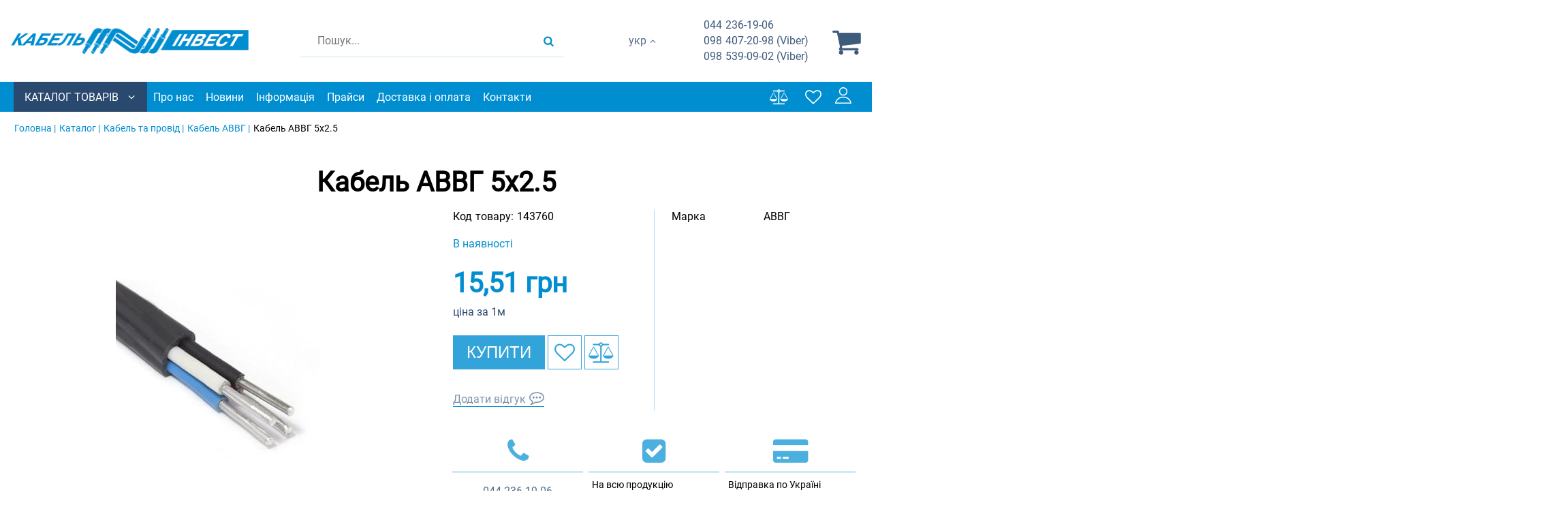

--- FILE ---
content_type: text/html; charset=utf-8
request_url: https://ci.kiev.ua/uk/kabel-avvg-5h2-5/p143760/
body_size: 19187
content:
<!DOCTYPE html> <html lang="uk"> <head> <link rel="shortcut icon" href="/favicon.ico" type="image/x-icon" /> <meta http-equiv="X-UA-Compatible" content="IE=edge" /> <meta name="viewport" content="width=device-width, initial-scale=1" /> <meta name="format-detection" content="telephone=no"> <meta property="og:locale" content="uk_UA" /> <meta property="og:site_name" content="Кабель Инвест" /> <meta name="theme-color" content="#7c7c7c"> <!-- Google Tag Manager --> <script>(function(w,d,s,l,i){w[l]=w[l]||[];w[l].push({'gtm.start': new Date().getTime(),event:'gtm.js'});var f=d.getElementsByTagName(s)[0], j=d.createElement(s),dl=l!='dataLayer'?'&l='+l:'';j.async=true;j.src= 'https://www.googletagmanager.com/gtm.js?id='+i+dl;f.parentNode.insertBefore(j,f); })(window,document,'script','dataLayer','GTM-KRT27P');</script> <!-- End Google Tag Manager --> <meta name="keywords" content="" /> <meta name="description" content="Купуйте Кабель АВВГ 5х2.5 в ⭐ Кабель-Інвест ⭐ Краща ціна ✅ Професійна консультація ✅ Доставка по всій Україні ► Телефонуйте! ☎ +38044 236 19 06" /> <meta property="og:description" content="Купуйте Кабель АВВГ 5х2.5 в ⭐ Кабель-Інвест ⭐ Краща ціна ✅ Професійна консультація ✅ Доставка по всій Україні ► Телефонуйте! ☎ +38044 236 19 06" /> <meta property="og:type" content="product" /> <meta property="og:image" content="https://ci.kiev.ua/img/product/b1/b171c77d713acf9a7eaac494e2508739/kabel-avvg-5h2-5-original-95-1.jpg" /> <meta property="og:url" content="https://ci.kiev.ua/kabel-avvg-5h2-5/p143760/" /> <meta property="og:title" content="Купити Кабель АВВГ 5х2.5 ᐉ Кабель-Інвест" /> <link hreflang="ru" rel="alternate" href="https://ci.kiev.ua/kabel-avvg-5h2-5/p143760/" /> <link hreflang="uk" rel="alternate" href="https://ci.kiev.ua/uk/kabel-avvg-5h2-5/p143760/" /> <link rel="canonical" href="https://ci.kiev.ua/uk/kabel-avvg-5h2-5/p143760/" /> <link rel="stylesheet" type="text/css" href="/assets/style.mini-j70PSEHmUi8ntfr6sp2ilg.css?1768206648" /> <title> Купити Кабель АВВГ 5х2.5 ᐉ Кабель-Інвест </title> <link rel="preload" href="/themes/basic/fonts/Roboto/Roboto-Regular.ttf" as="font" type="font/ttf" crossorigin="anonymous" /> <link rel="preload" href="/themes/basic/css/fontAwesome/fonts/fontawesome-webfont.woff?v=4.5.0" as="font" type="font/woff" crossorigin="anonymous" /> <link rel="dns-prefetch" href="https://connect.facebook.net"> <link rel="preconnect" href="https://connect.facebook.net"> <link rel="dns-prefetch" href="https://www.googletagmanager.com"> <link rel="preconnect" href="https://www.googletagmanager.com"> <style> * {box-sizing: border-box;}*:focus {outline: none;}img {max-width: 100%;height: auto;}html, body {min-height: 100%;position: relative;max-width: 100%;overflow-x: hidden;} body {overflow: hidden;overflow-x: hidden;max-width: 100%;background-color: #fff;}.logo a, a.homeLink {filter: grayscale(100%);} html,body,main,nav,section,article,header,footer,.page-wrapper {margin: 0;padding: 0;width: 100%;font-size: 16px;} main {position: relative;} .info_text {font-size: 22px;text-align: center;} header .logo img {max-height: 60px;} .logo a {font-size: 65px;text-decoration: none;font-style: normal;height: 82px;line-height: 85px;display: block;} header .logins .list_items {display: none;right: 0;} </style> <script> var needFacet = false; var fix = true; var getFacetCookie = function(name) { var matches = document.cookie.match(new RegExp("(?:^|; )" + name.replace(/([\.$?*|{}\(\)\[\]\\\/\+^])/g, '\\$1') + "=([^;]*)")); return matches ? decodeURIComponent(matches[1]) : undefined; }; function dhtmlLoadScript(url) { var e = document.createElement("script"); e.src = url; e.type="text/javascript"; var scripts = document.querySelectorAll('script'); var lastchild = scripts[scripts.length-1]; lastchild.after(e); } </script> <!-- Facebook Pixel Code --> <script> !function(f,b,e,v,n,t,s) {if(f.fbq)return;n=f.fbq=function(){n.callMethod? n.callMethod.apply(n,arguments):n.queue.push(arguments)}; if(!f._fbq)f._fbq=n;n.push=n;n.loaded=!0;n.version='2.0'; n.queue=[];t=b.createElement(e);t.async=!0; t.src=v;s=b.getElementsByTagName(e)[0]; s.parentNode.insertBefore(t,s)}(window, document,'script', 'https://connect.facebook.net/en_US/fbevents.js'); fbq('init', '248841790521263'); fbq('track', 'PageView'); </script> <noscript><img height="1" width="1" style="display:none" src="https://www.facebook.com/tr?id=248841790521263&ev=PageView&noscript=1" /></noscript> <!-- End Facebook Pixel Code --> </head> <body> <!-- Google Tag Manager (noscript) --> <noscript><iframe src="https://www.googletagmanager.com/ns.html?id=GTM-KRT27P" height="0" width="0" style="display:none;visibility:hidden"></iframe></noscript> <!-- End Google Tag Manager (noscript) --> <header> <div class="listMenu"> <div class="headerBlock"> <div class="openSubmenu"><i class="fa bars-icon" aria-hidden="true"></i></div> </div> <div class="bodyBlock"> <ul class="linksBlock" id="yw0"> <li class="li"><a href="/uk/info/about/">Про нас</a></li> <li class="li"><a href="/uk/news/">Новини</a></li> <li class="li"><a href="/uk/info/warranty/">Інформація</a></li> <li class="li"><a href="/uk/info/price/">Прайси</a></li> <li class="li"><a href="/uk/info/delivery/">Доставка і оплата</a></li> <li class="li"><a href="/uk/info/contacts/">Контакти</a></li> </ul> <ul class="linksBlock catalog" id="yw1"> <li><a href="/uk/sistemy-prokladki-kabelya/c349/">Системи для прокладання кабелю</a> <ul class="submenu-2"> <li><a href="/uk/lotki-kabelnye-metallicheskie/c348/">Кабельні лотки металеві</a> <ul class="submenu-3"> <li><a href="/uk/lotki-perforirovannye/c345/">Перфоровані лотки</a></li> <li><a href="/uk/lotki-neperforirovannye/c346/">Неперфоровані лотки</a></li> <li><a href="/uk/lotki-lestnichnye/c303/">Драбинні лотки</a></li> <li><a href="/uk/lotki-setchatye/c260/">Сітчасті лотки</a></li> </ul> </li> <li><a href="/uk/metallorukav/c246/">Металорукав</a></li> <li><a href="/uk/truby-dlya-prokladki-kabelya/c350/">Труби для прокладки кабелю</a> <ul class="submenu-3"> <li><a href="/uk/metallicheskie-truby/c273/">Металеві труби</a></li> <li><a href="/uk/gofrirovannye-truby/c274/">Гофровані ПВХ труби</a></li> </ul> </li> <li><a href="/uk/vse-dlya-elektromontazha/c236/">Все для електромонтажу</a> <ul class="submenu-3"> <li><a href="/uk/montazhnye-sistemy/c305/">Монтажні системи</a></li> <li><a href="/uk/kabelnye-vvody/c261/">Кабельні вводи</a></li> <li><a href="/uk/elektromontazhnye-korobki/c318/">Електромонтажні коробки</a></li> <li><a href="/uk/metizy/c241/">Метизи</a></li> <li><a href="/uk/vse-dlya-elektromontazha/c236/">Компоненти для електромонтажу</a></li> </ul> </li> <li><a href="/uk/plastikovye-kabelnye-kanaly-i-komponenty/c243/">Пластикові кабельні канали і компоненти</a> <ul class="submenu-3"> <li><a href="/uk/kabelnye-kanaly/c307/">Кабельні канали</a></li> <li><a href="/uk/napolnye-lyuchki/c312/">Підлогові лючки</a></li> </ul> </li> </ul> </li> <li class="active"><a href="/uk/kabeli/c299/">Кабель та провід</a></li> <li><a href="/uk/sistemy-kontrolya-dostupa/c240/">Системи контролю доступу</a> <ul class="submenu-2"> <li><a href="/uk/elektromehanicheskie-zamki/c313/">Електромеханічні замки</a></li> <li><a href="/uk/kontrollery-upravleniya/c296/">Контролери управління</a></li> <li><a href="/uk/setevye-sistemy-gruppovogo-upravleniya-elektrozamk/c266/">Мережеві системи групового управління електрозамками</a></li> <li><a href="/uk/sistemy-ogranicheniya-dostupa-k-bankomatu/c249/">Системи обмеження доступу до банкомату</a></li> <li><a href="/uk/oborudovanie-dlya-teploregulirovaniya/c250/">Обладнання для тепло регулювання</a></li> </ul> </li> <li><a href="/uk/molniezashchita-i-zazemlenie/c276/">Блискавкозахист і заземлення</a> <ul class="submenu-2"> <li><a href="/uk/molniepriemniki/c279/">Блискавкоприймачі</a></li> <li><a href="/uk/soediniteli/c278/">З&#039;єднувачі</a></li> <li><a href="/uk/derzhateli/c277/">Тримачі</a></li> <li><a href="/uk/zazemlenie/c281/">Заземлення</a></li> <li><a href="/uk/provodniki/c284/">Провідники</a></li> <li><a href="/uk/komponenty/c283/">Компоненти</a></li> </ul> </li> <li><a href="/uk/elektrodvigateli-air-i-atd/c321/">Електродвигуни АИР та АТД</a></li> </ul> <div class="likeAndComparison"> <!--noindex--> <div class="comparison_list_wrap empty"> <div class="comparison_list"> <a class="comparison" href="javascript:void(0)" rel="nofollow"> <span>Порівняння</span> <i class="fa comparison-icon"></i> <div class="comparison_count">0</div> </a> </div> </div> <!--/noindex--> <!--noindex--> <div class="like-wrapper empty"> <a class="like-list" href="/uk/wishList/wishList/index/"> <span>Вибране</span> <i class="fa wishlist-icon"></i> <span class="number-of-items-in-wishList likesCount" style=" "> </span> </a> </div> <!--/noindex--> </div> <div class="login_block"> <div class="personal-login user-auth-infoblock" data-personal-role="agreement"> <a data-user-role='login' class="login" href="#"> <span>Увійти</span><i><svg width="24" height="24" viewBox="0 0 64 64" enable-background="new 0 0 64 64"> <g> <g fill="#1D1D1B"> <path d="m63.834,61.199c-0.767-3.404-6.562-24.541-31.855-24.541-27.372,0-31.908,24.748-31.951,24.999-0.098,0.581 0.062,1.179 0.444,1.63 0.381,0.452 0.942,0.713 1.532,0.713h59.951c0.016,0 0.027,0 0.041,0 1.105,0 2.004-0.897 2.004-2.006 0-0.282-0.059-0.553-0.166-0.795zm-59.259-1.211c1.742-5.632 7.977-19.317 27.403-19.317s25.662,13.685 27.404,19.317h-54.807z"></path> <path d="m31.977,32.895c9.063,0 16.436-7.377 16.436-16.447-0.001-9.069-7.373-16.448-16.436-16.448-9.06,0-16.43,7.379-16.43,16.447 0,9.071 7.37,16.448 16.43,16.448zm0-28.883c6.854-8.88178e-16 12.428,5.578 12.428,12.436 0,6.856-5.573,12.436-12.428,12.436-6.849,0-12.422-5.579-12.422-12.436 0-6.858 5.573-12.436 12.422-12.436z"></path> </g> </g> </svg></i> </a> </div> </div> <div class="lang"><div data-value="ru" class="ru"><a href="/kabel-avvg-5h2-5/p143760/">рус</a></div> <div data-value="uk" class="lang uk">Укр</div></div> </div> </div> <div class="header-wrapper"> <div class="topLine"> <div itemprop="significantLinks" class="navigation"> <div class="openSubmenu"><span class="iconBar"></span> <span class="iconBar"></span> <span class="iconBar"></span></div> <div class="mobile-menu"> <ul class="linksBlock mobile" id="yw2"> <li class="li"><div class="products-menu j-products-menu"><div class="products-menu__item j-submenu-item"><div class="products-menu__head"><a href="/uk/catalog/">Каталог товарів</a></div>{submenu}</div></div></li> <li class="li"><a href="/uk/info/about/">Про нас</a></li> <li class="li"><a href="/uk/news/">Новини</a></li> <li class="li"><a href="/uk/info/warranty/">Інформація</a></li> <li class="li"><a href="/uk/info/price/">Прайси</a></li> <li class="li"><a href="/uk/info/delivery/">Доставка і оплата</a></li> <li class="li"><a href="/uk/info/contacts/">Контакти</a></li> </ul></div> </div> <div class="phoneNumbers"> <div class="number"><a href="tel:+380442361906"><span>044</span>&nbsp;236-19-06</a></div> <div class="number"><a href="tel:+380984072098"><span>098</span> 407-20-98 (Viber)</a></div> <div class="number"><a href="tel:+380985390902"><span>098</span>&nbsp;539-09-02 (Viber)</a></div> </div> </div> <div class="middleLine"> <div class="logo"> <a href="https://ci.kiev.ua/uk/"> <img width="351" height="44" loading="eager" src="/themes/basic/images/logo.webp" alt="Ci.kiev.ua" /> </a></div> <div class="headerSearchWrapp"> <form id="search-form" class="" action="/uk/search/" method="get"> <div class='forselect_2'> <select style="" class="product_presence" data-cssFile="/themes/basic/css/style-select/select2.css" id="Search_category" name="Search[category]"> <option value="all">Усі розділи</option> <option value="349">Системи для прокладання кабелю</option> <option value="299">Кабель та провід</option> <option value="240">Системи контролю доступу</option> <option value="276">Блискавкозахист і заземлення</option> <option value="321">Електродвигуни АИР та АТД</option> </select> </div> <input placeholder="Пошук..." id="Search_q_" type="text" value="" name="Search[q]" /><div class="submit-block"> <div class="submit-button"> <div class="search"> <button type="submit" aria-label="search products"></button> <i class="fa search-icon" data-line="Пошук"></i> </div> </div> </div> </form> <div class="mobile_fix"></div> </div> <div class="cart-wrapper"> <div class="lang"><div data-value="ru" class="ru"><a href="/kabel-avvg-5h2-5/p143760/">рус</a></div> <div data-value="uk" class="lang uk">Укр</div></div> <a href="#" data-destination="call_me" class="btnCallMe">Зателефонуйте мені</a> <div class="phoneNumbers"> <div class="number"><a href="tel:+380442361906"><span>044</span>236-19-06</a></div> <div class="number"><a href="tel:+380984072098"><span>098</span>407-20-98 (Viber)</a></div> <div class="number"><a href="tel:+380985390902"><span>098</span>539-09-02 (Viber)</a></div> </div> <!--noindex--> <a onclick="ga('send', 'event', 'tobasket', 'click'); return true;" data-id='small-cart' data-url="/uk/cart/cart/index/" href="/uk/cart/cart/index/"> <div class="cart"><span>Корзина</span> <i class="fa basket-icon"></i> <div class="quantity empty"></div> </div> </a> <div data-id="small-cart" data-url="/uk/cart/cart/change/"></div> <div class="ajax-cart" data-url="/uk/cart/cart/ajaxcart/"></div> <!--/noindex--> </div> </div> <div class="bottomLine"> <ul class="linksBlock dynamicMenu" data-height="0" data-secret_width="170" id="yw3"> <li class="li"><div class="products-menu j-products-menu"><div class="products-menu__item j-submenu-item"><div class="products-menu__head"><a href="/uk/catalog/">Каталог товарів</a></div> <div class="productsMenu-submenu __fluidGrid __smallIcons"> <div class="productsMenu-tabs"> <div class="productsMenu-tabs-content"> <ul class="productsMenu-submenu-w" id="menu-tab-349"> <li class="productsMenu-submenu-i "> <a class="productsMenu-submenu-a" href="/uk/lotki-kabelnye-metallicheskie/c348/"> <div class="productsMenu-submenu-image"> </div> <span class="productsMenu-submenu-t">Кабельні лотки металеві</span> </a> <ul class="productsMenu-list"> <li class="productsMenu-list-i"> <a href="/uk/lotki-perforirovannye/c345/"> Перфоровані лотки </a> </li> <li class="productsMenu-list-i"> <a href="/uk/lotki-neperforirovannye/c346/"> Неперфоровані лотки </a> </li> <li class="productsMenu-list-i"> <a href="/uk/lotki-lestnichnye/c303/"> Драбинні лотки </a> </li> <li class="productsMenu-list-i"> <a href="/uk/lotki-setchatye/c260/"> Сітчасті лотки </a> </li> </ul> </li> <li class="productsMenu-submenu-i "> <a class="productsMenu-submenu-a" href="/uk/metallorukav/c246/"> <div class="productsMenu-submenu-image"> </div> <span class="productsMenu-submenu-t">Металорукав</span> </a> <ul class="productsMenu-list"> <li class="productsMenu-list-i"> <a href="/uk/metallorukav/c246/kategoriya-values-okontsevateli/"> Кінцівники </a> </li> </ul> </li> <li class="productsMenu-submenu-i "> <a class="productsMenu-submenu-a" href="/uk/truby-dlya-prokladki-kabelya/c350/"> <div class="productsMenu-submenu-image"> </div> <span class="productsMenu-submenu-t">Труби для прокладки кабелю</span> </a> <ul class="productsMenu-list"> <li class="productsMenu-list-i"> <a href="/uk/metallicheskie-truby/c273/"> Металеві труби </a> </li> <li class="productsMenu-list-i"> <a href="/uk/gofrirovannye-truby/c274/"> Гофровані ПВХ труби </a> </li> </ul> </li> <li class="productsMenu-submenu-i "> <a class="productsMenu-submenu-a" href="/uk/vse-dlya-elektromontazha/c236/"> <div class="productsMenu-submenu-image"> </div> <span class="productsMenu-submenu-t">Все для електромонтажу</span> </a> <ul class="productsMenu-list"> <li class="productsMenu-list-i"> <a href="/uk/montazhnye-sistemy/c305/"> Монтажні системи </a> </li> <li class="productsMenu-list-i"> <a href="/uk/kabelnye-vvody/c261/"> Кабельні вводи </a> </li> <li class="productsMenu-list-i"> <a href="/uk/elektromontazhnye-korobki/c318/"> Електромонтажні коробки </a> </li> <li class="productsMenu-list-i"> <a href="/uk/metizy/c241/"> Метизи </a> </li> <li class="productsMenu-list-i"> <a href="/uk/vse-dlya-elektromontazha/c236/"> Компоненти для електромонтажу </a> </li> </ul> </li> <li class="productsMenu-submenu-i "> <a class="productsMenu-submenu-a" href="/uk/plastikovye-kabelnye-kanaly-i-komponenty/c243/"> <div class="productsMenu-submenu-image"> </div> <span class="productsMenu-submenu-t">Пластикові кабельні канали і компоненти</span> </a> <ul class="productsMenu-list"> <li class="productsMenu-list-i"> <a href="/uk/kabelnye-kanaly/c307/"> Кабельні канали </a> </li> <li class="productsMenu-list-i"> <a href="/uk/napolnye-lyuchki/c312/"> Підлогові лючки </a> </li> </ul> </li> </ul> <ul class="productsMenu-submenu-w" id="menu-tab-299"> <li class="productsMenu-submenu-i "> <a class="productsMenu-submenu-a" href="/uk/kabeli/c299/vid-izdeliya-values-silovoy/"> <div class="productsMenu-submenu-image"> </div> <span class="productsMenu-submenu-t">Силовий кабель</span> </a> <ul class="productsMenu-list"> <li class="productsMenu-list-i"> <a href="/uk/kabeli/c299/marka-values-vvg/"> ВВГ </a> </li> <li class="productsMenu-list-i"> <a href="/uk/kabeli/c299/marka-values-kg/"> КГ </a> </li> <li class="productsMenu-list-i"> <a href="/uk/kabeli/c299/marka-values-kgt/"> КГт </a> </li> <li class="productsMenu-list-i"> <a href="/uk/kabeli/c299/marka-values-avvg/"> АВВГ </a> </li> <li class="productsMenu-list-i"> <a href="/uk/kabeli/c299/marka-values-vbbshv/"> ВБбШв </a> </li> <li class="productsMenu-list-i"> <a href="/uk/kabeli/c299/marka-values-vbbshng/"> ВБбШнг </a> </li> <li class="productsMenu-list-i"> <a href="/uk/kabeli/c299/marka-values-avbbshv/"> АВБбШв </a> </li> <li class="productsMenu-list-i"> <a href="/uk/kabeli/c299/marka-values-nym-o/"> NYM-O </a> </li> </ul> </li> <li class="productsMenu-submenu-i "> <a class="productsMenu-submenu-a" href="/uk/kabeli/c299/vid-izdeliya-values-kontrolnyy/"> <div class="productsMenu-submenu-image"> </div> <span class="productsMenu-submenu-t">Контрольний кабель</span> </a> <ul class="productsMenu-list"> <li class="productsMenu-list-i"> <a href="/uk/kabeli/c299/marka-values-akvbbshv/"> АКВБбШв </a> </li> <li class="productsMenu-list-i"> <a href="/uk/kabeli/c299/marka-values-akvvg/"> АКВВГ </a> </li> <li class="productsMenu-list-i"> <a href="/uk/kabeli/c299/marka-values-akvvge/"> АКВВГЭ </a> </li> <li class="productsMenu-list-i"> <a href="/uk/kabeli/c299/marka-values-kvbbshv/"> КВБбШв </a> </li> <li class="productsMenu-list-i"> <a href="/uk/kabeli/c299/marka-values-kvbbshvng/"> КВБбШвнг </a> </li> <li class="productsMenu-list-i"> <a href="/uk/kabeli/c299/marka-values-kvbbshng/"> КВБбШнг </a> </li> <li class="productsMenu-list-i"> <a href="/uk/kabeli/c299/marka-values-kvvg/"> КВВГ </a> </li> <li class="productsMenu-list-i"> <a href="/uk/kabeli/c299/marka-values-kvvgng/"> КВВГнг </a> </li> <li class="productsMenu-list-i"> <a href="/uk/kabeli/c299/marka-values-kvvge/"> КВВГэ </a> </li> <li class="productsMenu-list-i"> <a href="/uk/kabeli/c299/marka-values-kvvgeng/"> КВВГэнг </a> </li> <li class="productsMenu-list-i"> <a href="/uk/kabeli/c299/marka-values-sbzpu/"> СБЗПу </a> </li> </ul> </li> <li class="productsMenu-submenu-i "> <a class="productsMenu-submenu-a" href="/uk/kabeli/c299/vid-izdeliya-values-ustanovochnyy/"> <div class="productsMenu-submenu-image"> </div> <span class="productsMenu-submenu-t">Установчий провід</span> </a> <ul class="productsMenu-list"> <li class="productsMenu-list-i"> <a href="/uk/kabeli/c299/marka-values-pv1/"> ПВ1 </a> </li> <li class="productsMenu-list-i"> <a href="/uk/kabeli/c299/marka-values-pv3/"> ПВ3 </a> </li> <li class="productsMenu-list-i"> <a href="/uk/kabeli/c299/marka-values-ppv/"> ППВ </a> </li> <li class="productsMenu-list-i"> <a href="/uk/kabeli/c299/marka-values-apv/"> АПВ </a> </li> <li class="productsMenu-list-i"> <a href="/uk/kabeli/c299/marka-values-appv/"> АППВ </a> </li> <li class="productsMenu-list-i"> <a href="/uk/kabeli/c299/marka-values-vvp-1/"> ВВП-1 </a> </li> <li class="productsMenu-list-i"> <a href="/uk/kabeli/c299/marka-values-vvp-2/"> ВВП-2 </a> </li> <li class="productsMenu-list-i"> <a href="/uk/kabeli/c299/marka-values-vvp-3/"> ВВП-3 </a> </li> <li class="productsMenu-list-i"> <a href="/uk/kabeli/c299/marka-values-pugnp/"> ПУГНП </a> </li> <li class="productsMenu-list-i"> <a href="/uk/kabeli/c299/marka-values-punp/"> ПУНП </a> </li> </ul> </li> <li class="productsMenu-submenu-i "> <a class="productsMenu-submenu-a" href="/uk/kabeli/c299/vid-izdeliya-values-bytovoy/"> <div class="productsMenu-submenu-image"> </div> <span class="productsMenu-submenu-t">Побутовий провід</span> </a> <ul class="productsMenu-list"> <li class="productsMenu-list-i"> <a href="/uk/kabeli/c299/marka-values-pvs/"> ПВС </a> </li> <li class="productsMenu-list-i"> <a href="/uk/kabeli/c299/marka-values-prs/"> ПРС </a> </li> <li class="productsMenu-list-i"> <a href="/uk/kabeli/c299/marka-values-pugnp/"> ПУГНП </a> </li> <li class="productsMenu-list-i"> <a href="/uk/kabeli/c299/marka-values-shvvp/"> ШВВП </a> </li> <li class="productsMenu-list-i"> <a href="/uk/kabeli/c299/marka-values-shvvpm/"> ШВВПМ </a> </li> <li class="productsMenu-list-i"> <a href="/uk/kabeli/c299/marka-values-shvp/"> ШВП </a> </li> </ul> </li> <li class="productsMenu-submenu-i "> <a class="productsMenu-submenu-a" href="/uk/kabeli/c299/vid-izdeliya-values-gibkiy/"> <div class="productsMenu-submenu-image"> </div> <span class="productsMenu-submenu-t">Гнучкий кабель</span> </a> <ul class="productsMenu-list"> <li class="productsMenu-list-i"> <a href="/uk/kabeli/c299/marka-values-rpsh/"> РПШ </a> </li> </ul> </li> <li class="productsMenu-submenu-i "> <a class="productsMenu-submenu-a" href="/uk/kabeli/c299/vid-izdeliya-values-samonesushchiy/"> <div class="productsMenu-submenu-image"> </div> <span class="productsMenu-submenu-t">Самонесучий провід</span> </a> <ul class="productsMenu-list"> <li class="productsMenu-list-i"> <a href="/uk/kabeli/c299/marka-values-sip-4/"> СИП-4 </a> </li> <li class="productsMenu-list-i"> <a href="/uk/kabeli/c299/marka-values-sapt/"> САПт </a> </li> </ul> </li> <li class="productsMenu-submenu-i "> <a class="productsMenu-submenu-a" href="/uk/kabeli/c299/vid-izdeliya-values-termostoykiy/"> <div class="productsMenu-submenu-image"> </div> <span class="productsMenu-submenu-t">Термостійкий провід</span> </a> <ul class="productsMenu-list"> <li class="productsMenu-list-i"> <a href="/uk/kabeli/c299/marka-values-pgro/"> ПГРО </a> </li> <li class="productsMenu-list-i"> <a href="/uk/kabeli/c299/marka-values-rkgm/"> РКГМ </a> </li> </ul> </li> <li class="productsMenu-submenu-i "> <a class="productsMenu-submenu-a" href="/uk/kabeli/c299/vid-izdeliya-values-vodopogruzhnoy/"> <div class="productsMenu-submenu-image"> </div> <span class="productsMenu-submenu-t">Водозанурюючий провід</span> </a> </li> <li class="productsMenu-submenu-i "> <a class="productsMenu-submenu-a" href="/uk/kabeli/c299/vid-izdeliya-values-telefonnyy/"> <div class="productsMenu-submenu-image"> </div> <span class="productsMenu-submenu-t">Телефонний провід</span> </a> </li> <li class="productsMenu-submenu-i "> <a class="productsMenu-submenu-a" href="/uk/kabeli/c299/vid-izdeliya-values-obmotochnyy/"> <div class="productsMenu-submenu-image"> </div> <span class="productsMenu-submenu-t">Обмотувальний провід</span> </a> </li> <li class="productsMenu-submenu-i "> <a class="productsMenu-submenu-a" href="/uk/kabeli/c299/vid-izdeliya-values-emalirovannyy/"> <div class="productsMenu-submenu-image"> </div> <span class="productsMenu-submenu-t">Емальований провід</span> </a> </li> <li class="productsMenu-submenu-i "> <a class="productsMenu-submenu-a" href="/uk/kabeli/c299/vid-izdeliya-values-neizolirovannyy/"> <div class="productsMenu-submenu-image"> </div> <span class="productsMenu-submenu-t">Неізольований провід</span> </a> </li> <li class="productsMenu-submenu-i "> <a class="productsMenu-submenu-a" href="/uk/kabeli/c299/vid-izdeliya-values-signalnyy/"> <div class="productsMenu-submenu-image"> </div> <span class="productsMenu-submenu-t">Сигнальний кабель</span> </a> </li> <li class="productsMenu-submenu-i "> <a class="productsMenu-submenu-a" href="/uk/kabeli/c299/vid-izdeliya-values-ognestoykiy/"> <div class="productsMenu-submenu-image"> </div> <span class="productsMenu-submenu-t">Вогнестійкий кабель</span> </a> </li> <li class="productsMenu-submenu-i "> <a class="productsMenu-submenu-a" href="/uk/kabeli/c299/vid-izdeliya-values-koaksialnyy/"> <div class="productsMenu-submenu-image"> </div> <span class="productsMenu-submenu-t">Коаксіальний кабель</span> </a> </li> <li class="productsMenu-submenu-i "> <a class="productsMenu-submenu-a" href="/uk/kabeli/c299/vid-izdeliya-values-vysokovoltnyy/"> <div class="productsMenu-submenu-image"> </div> <span class="productsMenu-submenu-t">Високовольтний кабель</span> </a> </li> <li class="productsMenu-submenu-i "> <a class="productsMenu-submenu-a" href="/uk/kabeli/c299/vid-izdeliya-values-bronirovannyy/"> <div class="productsMenu-submenu-image"> </div> <span class="productsMenu-submenu-t">Броньований кабель</span> </a> </li> <li class="productsMenu-submenu-i "> <a class="productsMenu-submenu-a" href="/uk/kabeli/c299/vid-izdeliya-values-kabel-svyazi/"> <div class="productsMenu-submenu-image"> </div> <span class="productsMenu-submenu-t">Кабель зв'язку</span> </a> </li> <li class="productsMenu-submenu-i "> <a class="productsMenu-submenu-a" href="/uk/kabeli/c299/vid-izdeliya-values-lan/"> <div class="productsMenu-submenu-image"> </div> <span class="productsMenu-submenu-t">LAN кабель</span> </a> </li> <li class="productsMenu-submenu-i "> <a class="productsMenu-submenu-a" href="/uk/kabeli/c299/vid-izdeliya-values-sudovoy/"> <div class="productsMenu-submenu-image"> </div> <span class="productsMenu-submenu-t">Судновий кабель</span> </a> </li> <li class="productsMenu-submenu-i "> <a class="productsMenu-submenu-a" href="/uk/kabeli/c299/kategoriya-values-kabel/"> <div class="productsMenu-submenu-image"> </div> <span class="productsMenu-submenu-t">Кабель</span> </a> </li> <li class="productsMenu-submenu-i "> <a class="productsMenu-submenu-a" href="/uk/kabeli/c299/kategoriya-values-provod/"> <div class="productsMenu-submenu-image"> </div> <span class="productsMenu-submenu-t">Провід</span> </a> </li> <li class="productsMenu-submenu-i "> <a class="productsMenu-submenu-a" href="/uk/kabeli/c299/"> <div class="productsMenu-submenu-image"> </div> <span class="productsMenu-submenu-t">Всі позиції</span> </a> </li> </ul> <ul class="productsMenu-submenu-w" id="menu-tab-240"> <li class="productsMenu-submenu-i "> <a class="productsMenu-submenu-a" href="/uk/elektromehanicheskie-zamki/c313/"> <div class="productsMenu-submenu-image"> </div> <span class="productsMenu-submenu-t">Електромеханічні замки</span> </a> </li> <li class="productsMenu-submenu-i "> <a class="productsMenu-submenu-a" href="/uk/kontrollery-upravleniya/c296/"> <div class="productsMenu-submenu-image"> </div> <span class="productsMenu-submenu-t">Контролери управління</span> </a> </li> <li class="productsMenu-submenu-i "> <a class="productsMenu-submenu-a" href="/uk/setevye-sistemy-gruppovogo-upravleniya-elektrozamk/c266/"> <div class="productsMenu-submenu-image"> </div> <span class="productsMenu-submenu-t">Мережеві системи групового управління електрозамками</span> </a> </li> <li class="productsMenu-submenu-i "> <a class="productsMenu-submenu-a" href="/uk/sistemy-ogranicheniya-dostupa-k-bankomatu/c249/"> <div class="productsMenu-submenu-image"> </div> <span class="productsMenu-submenu-t">Системи обмеження доступу до банкомату</span> </a> </li> <li class="productsMenu-submenu-i "> <a class="productsMenu-submenu-a" href="/uk/oborudovanie-dlya-teploregulirovaniya/c250/"> <div class="productsMenu-submenu-image"> </div> <span class="productsMenu-submenu-t">Обладнання для тепло регулювання</span> </a> </li> </ul> <ul class="productsMenu-submenu-w" id="menu-tab-276"> <li class="productsMenu-submenu-i "> <a class="productsMenu-submenu-a" href="/uk/molniepriemniki/c279/"> <div class="productsMenu-submenu-image"> </div> <span class="productsMenu-submenu-t">Блискавкоприймачі</span> </a> </li> <li class="productsMenu-submenu-i "> <a class="productsMenu-submenu-a" href="/uk/soediniteli/c278/"> <div class="productsMenu-submenu-image"> </div> <span class="productsMenu-submenu-t">З'єднувачі</span> </a> </li> <li class="productsMenu-submenu-i "> <a class="productsMenu-submenu-a" href="/uk/derzhateli/c277/"> <div class="productsMenu-submenu-image"> </div> <span class="productsMenu-submenu-t">Тримачі</span> </a> </li> <li class="productsMenu-submenu-i "> <a class="productsMenu-submenu-a" href="/uk/zazemlenie/c281/"> <div class="productsMenu-submenu-image"> </div> <span class="productsMenu-submenu-t">Заземлення</span> </a> </li> <li class="productsMenu-submenu-i "> <a class="productsMenu-submenu-a" href="/uk/provodniki/c284/"> <div class="productsMenu-submenu-image"> </div> <span class="productsMenu-submenu-t">Провідники</span> </a> </li> <li class="productsMenu-submenu-i "> <a class="productsMenu-submenu-a" href="/uk/komponenty/c283/"> <div class="productsMenu-submenu-image"> </div> <span class="productsMenu-submenu-t">Компоненти</span> </a> </li> </ul> </div> <div class="productsMenu-tabs-switch"> <ul class="productsMenu-tabs-list"> <li class="productsMenu-tabs-list__tab"> <a href="/uk/sistemy-prokladki-kabelya/c349/" data-target="menu-tab-349" class="a productsMenu-tabs-list__link haschild">Системи для прокладання кабелю</a> </li> <li class="productsMenu-tabs-list__tab"> <a href="/uk/kabeli/c299/" data-target="menu-tab-299" class="a productsMenu-tabs-list__link haschild">Кабель та провід</a> </li> <li class="productsMenu-tabs-list__tab"> <a href="/uk/sistemy-kontrolya-dostupa/c240/" data-target="menu-tab-240" class="a productsMenu-tabs-list__link haschild">Системи контролю доступу</a> </li> <li class="productsMenu-tabs-list__tab"> <a href="/uk/molniezashchita-i-zazemlenie/c276/" data-target="menu-tab-276" class="a productsMenu-tabs-list__link haschild">Блискавкозахист і заземлення</a> </li> <li class="productsMenu-tabs-list__tab"> <a href="/uk/elektrodvigateli-air-i-atd/c321/" data-target="menu-tab-321" class="a productsMenu-tabs-list__link">Електродвигуни АИР та АТД</a> </li> </ul> </div> </div> </div> <script> document.addEventListener("DOMContentLoaded", function(){ dhtmlLoadScript('/themes/basic/js/jquery.menu-aim.js?ver=2.11'); }); </script> </div></div></li> <li class="li"><a href="/uk/info/about/">Про нас</a></li> <li class="li"><a href="/uk/news/">Новини</a></li> <li class="li"><a href="/uk/info/warranty/">Інформація</a></li> <li class="li"><a href="/uk/info/price/">Прайси</a></li> <li class="li"><a href="/uk/info/delivery/">Доставка і оплата</a></li> <li class="li"><a href="/uk/info/contacts/">Контакти</a></li> </ul> <div class="personal"> <div class="fast-links"> <!--noindex--> <div class="comparison_list_wrap empty"> <div class="comparison_list"> <a class="comparison" href="javascript:void(0)" rel="nofollow"> <span>Порівняння</span> <i class="fa comparison-icon"></i> <div class="comparison_count">0</div> </a> </div> </div> <!--/noindex--> <!--noindex--> <div class="like-wrapper empty"> <a class="like-list" href="/uk/wishList/wishList/index/"> <span>Вибране</span> <i class="fa wishlist-icon"></i> <span class="number-of-items-in-wishList likesCount" style=" "> </span> </a> </div> <!--/noindex--> <div class="personal-login user-auth-infoblock" data-personal-role="agreement"> <a data-user-role='login' class="login" href="#"> <span>Увійти</span><i><svg width="24" height="24" viewBox="0 0 64 64" enable-background="new 0 0 64 64"> <g> <g fill="#1D1D1B"> <path d="m63.834,61.199c-0.767-3.404-6.562-24.541-31.855-24.541-27.372,0-31.908,24.748-31.951,24.999-0.098,0.581 0.062,1.179 0.444,1.63 0.381,0.452 0.942,0.713 1.532,0.713h59.951c0.016,0 0.027,0 0.041,0 1.105,0 2.004-0.897 2.004-2.006 0-0.282-0.059-0.553-0.166-0.795zm-59.259-1.211c1.742-5.632 7.977-19.317 27.403-19.317s25.662,13.685 27.404,19.317h-54.807z"></path> <path d="m31.977,32.895c9.063,0 16.436-7.377 16.436-16.447-0.001-9.069-7.373-16.448-16.436-16.448-9.06,0-16.43,7.379-16.43,16.447 0,9.071 7.37,16.448 16.43,16.448zm0-28.883c6.854-8.88178e-16 12.428,5.578 12.428,12.436 0,6.856-5.573,12.436-12.428,12.436-6.849,0-12.422-5.579-12.422-12.436 0-6.858 5.573-12.436 12.422-12.436z"></path> </g> </g> </svg></i> </a> </div> <!--noindex--> <a onclick="ga('send', 'event', 'tobasket', 'click'); return true;" data-id='small-cart' data-url="/uk/cart/cart/index/" href="/uk/cart/cart/index/"> <div class="cart"><span>Корзина</span> <i class="fa basket-icon"></i> <div class="quantity empty"></div> </div> </a> <div data-id="small-cart" data-url="/uk/cart/cart/change/"></div> <div class="ajax-cart" data-url="/uk/cart/cart/ajaxcart/"></div> <!--/noindex--> </div> </div> <div class="mobile-menu"> <ul class="linksBlock mobile" id="yw4"> <li class="li main more close"><a href="/uk/catalog/">Каталог товарів</a></li> </ul>	</div> </div> </div> </header> <main> <nav id="breadcrumb" itemprop="breadcrumb"> <div class="breadcrumbs-wrapper"> <ul class="breadcrumbs" itemscope="" itemtype="https://schema.org/BreadcrumbList"> <li itemprop="itemListElement" itemscope itemtype="https://schema.org/ListItem"> <div itemprop="name"><div class="dots"><ul><li></li><li></li><li></li></ul></div><a itemprop="item" href="/uk/">Головна |</a></div> <meta itemprop="position" content="1"/> </li> <li itemprop="itemListElement" itemscope itemtype="https://schema.org/ListItem"> <a href="/uk/catalog/" itemprop="item"><div itemprop="name">Каталог |</div></a> <meta itemprop="position" content="{position}"/> </li> <li itemprop="itemListElement" itemscope itemtype="https://schema.org/ListItem"> <a href="/uk/kabeli/c299/" itemprop="item"><div itemprop="name">Кабель та провід |</div></a> <meta itemprop="position" content="{position}"/> </li> <li itemprop="itemListElement" itemscope itemtype="https://schema.org/ListItem"> <a href="/uk/kabeli/c299/marka-values-avvg/" itemprop="item"><div itemprop="name">Кабель АВВГ |</div></a> <meta itemprop="position" content="{position}"/> </li> <li itemscope itemtype="https://schema.org/breadcrumb"><span title="Кабель АВВГ 5х2.5">Кабель АВВГ 5х2.5</span></li></ul> </div> </nav> <a rel="nofollow" id="get_gp_data" href="/uk/ajax/product/"></a><div itemscope itemtype="http://schema.org/Product" data-gp="wrapper"> <h1 data-gp="name" itemprop="name" data-id="143760">Кабель АВВГ 5х2.5</h1> <div class="assessment" data-gp="assessment" style="display:none;"> </div> <!-- <a class="lk-menu-toggle-link"> <div class="lk-menu-toggle-link-but current-link"> Коротко про товар <i class="fa arrow-down"></i> </div> </a> --> <div class="lk-menu"> <a title='' href="javascript:void(0)" data-target="/uk/kabel-avvg-5h2-5/p143760/" class="menu-link current-link active loaded" data-target-tab="product" data-role="change-tab" data-gp-tab="product_html" rel="nofollow"> <div class="lk-menu-but personal-data"> Коротко про товар </div> </a> <!-- <a title='Доставка и оплата' href="--> <!--" class="menu-link">--> <!-- <div class="lk-menu-but personal-data"> Доставка и оплата</div>--> <!-- </a>--> </div> <div data-role="tabs"> <div data-role="tab-target" data-target="product"> <div class="product-main-info-wrapper" data-cart-role="product_wrapper"> <div class="product-slick-slides"> <div class="product-slick-slides" data-gp="img"> <script> const images = new Array(); function preloadImages(...images) { images.forEach((image, i) => { image = new Image(); image.src = preloadImages.arguments[i]; }); }; </script> <link rel="preload" as="image" href="https://ci.kiev.ua/img/product/b1/b171c77d713acf9a7eaac494e2508739/original-95-1.webp" type="image/webp"> <link itemprop="image" href="https://ci.kiev.ua/img/product/b1/b171c77d713acf9a7eaac494e2508739/kabel-avvg-5h2-5-original-95-1.jpg" /> <div class="slider-for big-slick" itemscope itemtype="http://schema.org/ImageGallery"> <!--videos--> <!--images--> <figure itemprop="associatedMedia" itemscope itemtype="http://schema.org/ImageObject"> <script> preloadImages( "/img/product/b1/b171c77d713acf9a7eaac494e2508739/original-95-1.webp" ); </script> <a href="/img/product/b1/b171c77d713acf9a7eaac494e2508739/kabel-avvg-5h2-5-original-95-1.jpg" itemprop="contentUrl" data-size="300x300"> <meta itemprop="thumbnail" content="https://ci.kiev.ua/img/product/b1/b171c77d713acf9a7eaac494e2508739/kabel-avvg-5h2-5-small-95-1.jpg"> <img width="300" height="300" loading="lazy" src="/img/product/b1/b171c77d713acf9a7eaac494e2508739/original-95-1.webp" class="img-responsive image" alt="Кабель АВВГ 5х2.5" title="Кабель АВВГ 5х2.5"> </a> </figure> <!--videos--> <!--images--> <!--videos--> <!--images--> <!--videos--> <!--images--> </div> <div class="slider-nav small-slick"> <!--videos--> <!--images--> <!--videos--> <!--images--> <!--videos--> <!--images--> <div class="image-slider"> <img width="300" height="300" loading="lazy" data-original="/img/product/b1/b171c77d713acf9a7eaac494e2508739/small-95-1.webp" data-ios="/img/product/b1/b171c77d713acf9a7eaac494e2508739/kabel-avvg-5h2-5-small-95-1.jpg" class="slickImg image lazy" src="/images/empty.png" alt=""> </div> <!--videos--> <!--images--> </div> <!-- Root element of PhotoSwipe. Must have class pswp. --> <div class="pswp" tabindex="-1" role="dialog" aria-hidden="true"> <!-- Background of PhotoSwipe. It's a separate element as animating opacity is faster than rgba(). --> <div class="pswp__bg"></div> <!-- Slides wrapper with overflow:hidden. --> <div class="pswp__scroll-wrap"> <!-- Container that holds slides. PhotoSwipe keeps only 3 of them in the DOM to save memory. Don't modify these 3 pswp__item elements, data is added later on. --> <div class="pswp__container"> <div class="pswp__item"></div> <div class="pswp__item"></div> <div class="pswp__item"></div> </div> <!-- Default (PhotoSwipeUI_Default) interface on top of sliding area. Can be changed. --> <div class="pswp__ui pswp__ui--hidden"> <div class="pswp__top-bar"> <!-- Controls are self-explanatory. Order can be changed. --> <div class="pswp__counter"></div> <button class="pswp__button pswp__button--close" title="Close (Esc)"></button> <button class="pswp__button pswp__button--fs" title="Toggle fullscreen"></button> <button class="pswp__button pswp__button--zoom" title="Zoom in/out"></button> <div class="pswp__preloader"> <div class="pswp__preloader__icn"> <div class="pswp__preloader__cut"> <div class="pswp__preloader__donut"></div> </div> </div> </div> </div> <div class="pswp__share-modal pswp__share-modal--hidden pswp__single-tap"> <div class="pswp__share-tooltip"></div> </div> <button class="pswp__button pswp__button--arrow--left" title="Previous (arrow left)"> </button> <button class="pswp__button pswp__button--arrow--right" title="Next (arrow right)"> </button> <div class="pswp__caption"> <div class="pswp__caption__center"></div> </div> </div> </div> </div> </div> </div> <div class="product-short-info"> <!-- Блок с кнопками--> <div class="product-buttons-wrapper"> <div class="product-id"> Код товару:&nbsp; <span data-gp="pn"> 143760</span> <meta itemprop="mpn" content="9093" /> <meta itemprop="sku" content="9093" /> <meta itemprop="productID" content="143760" /> </div> <div class="presence" data-gp="presence"> <span class='presence-yes'>В наявності</span></div> <div data-gp="price" itemprop="offers" itemscope itemtype="http://schema.org/Offer" class="price-wrapper"> <meta itemprop="price" content="15.51" /> <meta itemprop="priceCurrency" content="UAH" /> <meta itemprop="availability" content="http://schema.org/InStock" /> <meta itemprop="priceValidUntil" content="2026-01-14" /> <meta itemprop="url" content="/uk/kabel-avvg-5h2-5/p143760/" /> <div itemprop="shippingDetails" itemscope itemtype="http://schema.org/OfferShippingDetails"> <div itemprop="shippingRate" itemscope itemtype="http://schema.org/MonetaryAmount"> <meta itemprop="value" content="0.00" /> <meta itemprop="currency" content="UAH" /> </div> <div itemprop="shippingDestination" itemscope itemtype="http://schema.org/DefinedRegion"> <meta itemprop="addressCountry" content="UA" /> </div> <div itemprop="deliveryTime" itemscope itemtype="http://schema.org/ShippingDeliveryTime"> <div itemprop="handlingTime" itemscope itemtype="http://schema.org/QuantitativeValue"> <meta itemprop="minValue" content="0" /> <meta itemprop="maxValue" content="1" /> <meta itemprop="unitCode" content="d" /> </div> <div itemprop="transitTime" itemscope itemtype="http://schema.org/QuantitativeValue"> <meta itemprop="minValue" content="1" /> <meta itemprop="maxValue" content="3" /> <meta itemprop="unitCode" content="d" /> </div> </div> </div> <div itemprop="hasMerchantReturnPolicy" itemscope itemtype="http://schema.org/MerchantReturnPolicy"> <meta itemprop="returnPolicyCategory" content="http://schema.org/MerchantReturnFiniteReturnWindow" /> <meta itemprop="merchantReturnDays" content="14" /> <meta itemprop="returnMethod" content="http://schema.org/ReturnByMail" /> <meta itemprop="returnFees" content="http://schema.org/FreeReturn" /> <meta itemprop="applicableCountry" content="UA" /> <link itemprop="merchantReturnLink" href="https://ci.kiev.ua/uk/info/return/" /> </div> <div class="price-wrapper"> <div class="main-price"> <span>15,51</span> <span class="currency">&nbsp;грн</span> </div> <div class="price-size"> ціна за 1м </div> </div> </div> <div class="product-buttons"> <div class="buy-buttons"> <div class="buy-button-wrapper"> <div class="buy-button"> <div class="basket product-button product-button-checked"> <!--noindex--><button data-buyurl="/uk/cart/add/000000/" data-gp="buy_btn" title="buy_product" onclick="ga('send', 'event', 'buy', 'click'); return true;" data-href='/uk/cart/add/143760/' data-cart-role='buy_btn'> <span>Купити</span></button><!--/noindex--> </div> </div> </div> <div class="add-buttons"> <div class="wishlist-wrapper"> <!--noindex--> <div class="wishlist-button product-button"> <button onclick="ga('send', 'event', 'towishlist', 'click'); return true;" class="aLikeBtn " data-wish-role="add" data-pid="143760" aria-label="add to wishlist" data-product=" Кабель АВВГ 5х2.5" data-href="/uk/wishList/wishList/change/?action=add&id=143760 "> <i class="fa wishlist-icon"></i> </button> </div> <!--/noindex--> </div> <div class="comparison-wrapper"> <!--noindex--> <div class="compare-button product-button"> <button onclick="ga('send', 'event', 'tocomparsion', 'click'); return true;" class="compare addToComparsion " data-prod-id="143760" aria-label="add to compare" data-href="/uk/addcompare/"> <i class="fa comparison-icon"></i> </button> </div> <!--/noindex--> </div> </div> </div> </div> <div class="rating-wrapper"> <div class="count-comments none"> <a href="/uk/kabel-avvg-5h2-5/p143760/#for-scroll">Залишити відгук</a> </div> </div> <a class="add-recall" href="javascript:void(0)"> Додати відгук</a> </div> <!-- Характеристики--> <div class="product-detail"> <div class="main-char-wrapper"> <div class="main-char"> <div class="char-row"> <div class="char-name"> Марка </div> <div class="char-data"> АВВГ </div> </div> </div> </div> <div data-role="ex-wrapper" class="ex-wrapper"> <div data-role="ex-block" class="ex-block" data-gp="desc"> <div data-role="ex-gradient"></div> </div> <div data-role="ex-button" class="ex-button"><i class='fa arrow-down'></i></div> </div> </div> <div class="add-info-wrapper"> <div class="tabs-wrapper"> <div class="tab active-tab" data-tab="contact"><i class="fa phone-icon" aria-hidden="true"></i> </div> <div class="tab" data-tab="warranty"><i class="fa fa-check-square" aria-hidden="true"></i> </div> <div class="tab" data-tab="pay"><i class="fa card-icon" aria-hidden="true"></i></div> </div> <div class="tab-content-wrapper"> <div class="contact-content tab-content"><i class="fa phone-icon" aria-hidden="true"></i> <a href="tel:+380442361906"> <span class="phone-number"><small>044</small> 236-19-06</span> </a> <a href="tel:+380984072098"> <span class="phone-number"><small>098</small> 407-20-98 (Viber)</span> </a> <a href="tel:+380985390902"> <span class="phone-number"><small>098</small> 539-09-02 (Viber)</span> </a> </div> <div class="warranty-content tab-content"><i class="fa fa-check-square" aria-hidden="true"></i> <span>На всю продукцію надається гарантія від виробника</span> <span><a class="read-all" href="/uk/info/warranty/"> Детальніше про гарантію </a></span> </div> <div class="pay-content tab-content"><i class="fa card-icon" aria-hidden="true"></i> <span class="first">Відправка по Україні</span> <span>Оплата по безготівковому розрахунку, готівкою</span> <span><a class="read-all" href="/uk/info/delivery/"> Детальніше про доставку і оплату </a></span> </div> </div> </div> </div> </div> <div class="group-complects" data-gp="complects_html"> </div> <div class="desc-char-wrapper"> <div class="desc-char"> <div class="full-desc-wrapper "> <h2>Опис</h2> <div itemprop="description" data-gp="description" class="full-desc"> <p>Кабель АВВГ застосовують для передачі і розподілу електроенергії від 660 В до 1 кВ в мережах постійної і змінної напруги. Він використовується при обладнанні електрикою сухих, холодних або вологих приміщень, електростанцій, промислових і житлових будівель, на відкритому повітрі, в різних блоках і тунелях, в пожежонебезпечних зонах і місцях з підвищеною вібрацією. Небажана прокладка силового кабелю АВВГ в земляних траншеях. Через відсутність спеціального захисного шару, його використовують тільки в стаціонарних установках.</p><p>Кабель алюмінієвий АВВГ отримав свою назву завдяки м'якому&nbsp;скрученому&nbsp;алюмінієвому&nbsp;дроту, що представляє струмопровідні жили кабелю. Саме перша літера абревіатури АВВГ позначає матеріал, з якого виготовлені жили цього силового кабелю. Наступні букви вказують на матеріал ізоляції і оболонки – вогнетривкий полівінілхлоридний пластикат (ПВХ), в який поміщають алюмінієві жили. Те, що кабель не броньований, тобто «голий», зрозуміло з букви «Г». Ізоляція жил&nbsp;має різне забарвлення: блакитним кольором позначені нульові жили, жовто-зеленим – захисний дріт.<br></p><table border="0" cellpadding="5" class=" cke_show_border"><tbody><tr><td colspan="2" style="text-align: center;"><strong>Кабель АВВГ</strong></td></tr><tr><td><img alt="" data-cke-saved-src="/upload/b887139/image/1p2p1.jpg" src="/upload/b887139/image/1p2p1.jpg"></td><td><ol><li>Зовнішня оболонка з полівінілхлоридного пластику</li><li>Ізоляція з полівінілхлоридного пластику</li><li>Алюмінієва струмопровідна жила</li></ol></td></tr><tr><td><img alt="" data-cke-saved-src="/upload/b887139/image/1p2p3.jpg" src="/upload/b887139/image/1p2p3.jpg"></td><td><ol><li>Струмопровідна жила</li><li>Ізоляція</li><li>Оболонка</li></ol></td></tr></tbody></table><p>Ціна кабелю залежить від кількості і товщини жил&nbsp;в ньому. Серед кабелів АВВГ найбільш популярними є:</p><ul><li>АВВГ 4х70</li><li>АВВГ 4х240</li><li>АВВГ 4х25</li><li>АВВГ 4х50</li></ul><h3 class="title">Таблиця характеристик і ваги кабелю</h3><table border="1" cellspacing="0" style="border-collapse:collapse;width:100%;"><thead><tr><th scope="col" style="width: 259pt;">Маркорозмір кабелю</th><th scope="col" style="width: 394pt;">Діаметр готового кабелю, мм (довідковий)</th><th scope="col" style="width: 378pt;">Маса кабелю, кг км (довідковий)</th></tr><tr><td>АВВГ 1x2,5</td><td>5,8</td><td>40,4</td></tr><tr><td>АВВГ 1x4</td><td>6,7</td><td>54,1</td></tr><tr><td>АВВГ 1x6</td><td>7,2</td><td>64,5</td></tr><tr><td>АВВГ 1x10</td><td>8,0</td><td>33,5</td></tr><tr><td>АВВГ 1x16</td><td>10,1</td><td>120,6</td></tr><tr><td>АВВГ 1x25</td><td>11,3</td><td>132,9</td></tr><tr><td>АВВГ 1x35</td><td>13</td><td>223,9</td></tr><tr><td>АВВГ 1x50</td><td>14,3</td><td>296,3</td></tr><tr><td>АВВГ 1x70</td><td>16,6</td><td>370,1</td></tr><tr><td>АВВГ 1x95</td><td>19,1</td><td>494,1</td></tr><tr><td>АВВГ 1x120</td><td>20,5</td><td>573,1</td></tr><tr><td>АВВГ 1x150</td><td>22,4</td><td>695,0</td></tr><tr><td>АВВГ 1x135</td><td>24,9</td><td>360,7</td></tr><tr><td>АВВГ 1x240</td><td>27,5</td><td>1054,7</td></tr><tr><td>-</td><td>-</td><td>-</td></tr><tr><td>АВВГ 2x2,5</td><td>9,8</td><td>33,3</td></tr><tr><td>АВВГ 2x4</td><td>11,5</td><td>113,7</td></tr><tr><td>АВВГ 2x6</td><td>12,5</td><td>141,3</td></tr><tr><td>АВВГ 2x10</td><td>14,1</td><td>131,3</td></tr><tr><td>АВВГ 2x16</td><td>16,0</td><td>235,5</td></tr><tr><td>АВВГ 2x25</td><td>21,0</td><td>332,1</td></tr><tr><td>АВВГ 2x35</td><td>23,3</td><td>463,4</td></tr><tr><td>АВВГ 2x50</td><td>27,5</td><td>646,3</td></tr><tr><td>АВВГ 2x70</td><td>30,3</td><td>303,3</td></tr><tr><td>АВВГ 2x95</td><td>35,4</td><td>1063,5</td></tr><tr><td>АВВГ 2x120</td><td>33,5</td><td>1241,3</td></tr><tr><td>АВВГ 2x150</td><td>42,1</td><td>1439,5</td></tr><tr><td>АВВГ 2x135</td><td>46,7</td><td>1334,5</td></tr><tr><td>АВВГ 2x240</td><td>51,3</td><td>2243,6</td></tr><tr><td>-</td><td>-</td><td>-</td></tr><tr><td>АВВГ 3x2,5</td><td>10,3</td><td>107,5</td></tr><tr><td>АВВГ 3x4</td><td>12,1</td><td>143,1</td></tr><tr><td>АВВГ 3x6</td><td>13,2</td><td>179,0</td></tr><tr><td>АВВГ 3x10</td><td>15,0</td><td>235,1</td></tr><tr><td>АВВГ 3x16</td><td>17,0</td><td>310,1</td></tr><tr><td>АВВГ 3x25</td><td>22,4</td><td>503,3</td></tr><tr><td>АВВГ 3x35</td><td>25,2</td><td>630,2</td></tr><tr><td>АВВГ 3x50</td><td>29,2</td><td>374,5</td></tr><tr><td>АВВГ 3x70</td><td>32,3</td><td>1097,7</td></tr><tr><td>АВВГ 3x95</td><td>37,7</td><td>1457,3</td></tr><tr><td>АВВГ 3x120</td><td>40,9</td><td>1713,2</td></tr><tr><td>АВВГ 3x150</td><td>45,3</td><td>2110,7</td></tr><tr><td>АВВГ 3x135</td><td>49,3</td><td>2551,4</td></tr><tr><td>АВВГ 3x240</td><td>55,4</td><td>3193,0</td></tr><tr><td>АВВГ 4x2,5</td><td>11,1</td><td>129,4</td></tr><tr><td>АВВГ 4x4</td><td>13,2</td><td>130,7</td></tr><tr><td>АВВГ 4x6</td><td>14,5</td><td>220,3</td></tr><tr><td>АВВГ 4x10</td><td>16,4</td><td>292,6</td></tr><tr><td>АВВГ 4x16</td><td>19,1</td><td>407,0</td></tr><tr><td>АВВГ 4x25</td><td>25,1</td><td>664,7</td></tr><tr><td>АВВГ 4x35</td><td>27,3</td><td>325,3</td></tr><tr><td>АВВГ 4x50</td><td>32,3</td><td>1113,6</td></tr><tr><td>АВВГ 4x70</td><td>36,7</td><td>1437,9</td></tr><tr><td>АВВГ 4x95</td><td>41,3</td><td>1363,5</td></tr><tr><td>АВВГ 4x120</td><td>45,7</td><td>2244,3</td></tr><tr><td>АВВГ 4x150</td><td>50,3</td><td>2715,1</td></tr><tr><td>АВВГ 4x135</td><td>55,7</td><td>3343,6</td></tr><tr><td>АВВГ 4x240</td><td>61,9</td><td>4124,5</td></tr><tr><td>АВВГ 5x2,5</td><td>12,1</td><td>151,9</td></tr><tr><td>АВВГ 5x4</td><td>14,5</td><td>214,2</td></tr><tr><td>АВВГ 5x6</td><td>15,9</td><td>262,6</td></tr><tr><td>АВВГ 5x10</td><td>13,4</td><td>367,9</td></tr><tr><td>АВВГ 5x16</td><td>21,0</td><td>439,6</td></tr><tr><td>АВВГ 5x25</td><td>27,6</td><td>302,3</td></tr><tr><td>АВВГ 5x35</td><td>30,7</td><td>1001,0</td></tr><tr><td>АВВГ-П 2x2,5</td><td>5,3x9,2</td><td>70,5</td></tr><tr><td>АВВГ-П 2x4</td><td>6,7x10,9</td><td>93,1</td></tr><tr><td>АВВГ-П 2x6</td><td>7,2x11,9</td><td>119,1</td></tr><tr><td>АВВГ-П 2x10</td><td>3,0x13,5</td><td>157,3</td></tr><tr><td>АВВГ-П 2x16</td><td>10,1x16</td><td>226,3</td></tr><tr><td>АВВГ-П 3x2,5</td><td>5,8x12,5</td><td>100,9</td></tr><tr><td>АВВГ-П 3x4</td><td>6,7x15,2</td><td>142,4</td></tr><tr><td>АВВГ-П 3x6</td><td>7,2x16,7</td><td>174,1</td></tr><tr><td>АВВГ-П 3x10</td><td>3,0x19,1</td><td>231,3</td></tr><tr><td>АВВГ-П 3x16</td><td>9,5x22,5</td><td>333,3</td></tr></thead></table><p>При монтажі необхідно уникати механічних пошкоджень і деформації кабелю: радіус вигину повинен бути не більше 7,5-10 його зовнішніх діаметрів.<br></p><p>До характеристик кабелю АВВГ слід також віднести широкий температурний діапазон – від +50° до -50°С, при експлуатації допускається тривалий нагрів до +70°С, а в аварійному режимі - до +80°С (але не більше 8 годин на добу). При дотриманні всіх вимог монтажу та експлуатації, термін його служби складе не менше 30 років. Ціна товару обґрунтована і доступна.</p><p>Ми пропонуємо купити кабель АВВГ різного перетину в Києві. Отримати більш детальну інформацію про товар, ознайомитися зі спеціальними пропозиціями, системою знижок і умовами доставки продукції підприємства, а також з вартістю кабелю АВВГ можна на нашому сайті.</p> </div> </div> <div class="full-char-wrapper"> <h2>Характеристики</h2> <div class="full-char"> <table class="char-list"> <tbody> <tr class="char-row"> <td class="char-name"> Категорія </td> <td class="char-value"> кабель </td> </tr> <tr class="char-row"> <td class="char-name"> Вид виробу </td> <td class="char-value"> силовий </td> </tr> <tr class="char-row"> <td class="char-name"> Марка </td> <td class="char-value"> АВВГ </td> </tr> <tr class="char-row"> <td class="char-name"> Кількість жил </td> <td class="char-value"> 5 </td> </tr> <tr class="char-row"> <td class="char-name"> Перетин, мм² </td> <td class="char-value"> 2.5 </td> </tr> <tr class="char-row"> <td class="char-name"> Матеріал жили </td> <td class="char-value"> алюміній </td> </tr> <tr class="char-row"> <td class="char-name"> Форма </td> <td class="char-value"> круглий </td> </tr> <tr class="char-row"> <td class="char-name"> Головна категорія </td> <td class="char-value"> <a href="/uk/kabeli/c299/">кабель та провід</a> </td> </tr> </tbody> </table> </div> </div> </div> </div> <div class="group-accessory" data-gp="accessory_html"> </div> </div> </div> <div class="comments-page-wrapper"> <h2 id='for-scroll'>Відгуки</h2> <div class="comments-page "> <div class="comments-wrapper scrollbar-outer"> <a class="scroll-next" rel="nofollow" href="/uk/comments/handler/scrollnext/"></a> <input class="data-current-page" type="hidden" value="1" name="data-current-page" id="data-current-page" /> <input class="data-onPage" type="hidden" value="5" name="data-onPage" id="data-onPage" /> <input class="data-all-pages" type="hidden" value="0" name="data-all-pages" id="data-all-pages" /> <input class="data-comment-id" type="hidden" value="143760" name="data-comment-id" id="data-comment-id" /> <input class="data-comment-type" type="hidden" value="product" name="data-comment-type" id="data-comment-type" /> <div class="none-comments"> Відгуків про "Кабель АВВГ 5х2.5" ще немає. <br/> Будьте першим! </div> <button class="show-feedback-button">Ще <span class="count"></span></button> </div> <div class="comment-form"> <form id="comment-form" action="/uk/comments/handler/create/" method="POST"> <div class="create-feedback"> <h3>Ваш відгук</h3> <div class="assessments"> <input id="ytComment_assessment" type="hidden" value="" name="Comment[assessment]" /><span id="Comment_assessment"><input id="Comment_assessment_0" value="1" type="radio" name="Comment[assessment]" /> <label for="Comment_assessment_0"> </label> <input id="Comment_assessment_1" value="2" type="radio" name="Comment[assessment]" /> <label for="Comment_assessment_1"> </label> <input id="Comment_assessment_2" value="3" type="radio" name="Comment[assessment]" /> <label for="Comment_assessment_2"> </label> <input id="Comment_assessment_3" value="4" type="radio" name="Comment[assessment]" /> <label for="Comment_assessment_3"> </label> <input id="Comment_assessment_4" value="5" type="radio" name="Comment[assessment]" /> <label for="Comment_assessment_4"> </label></span> <div class="text-danger" id="Comment_assessment_em_" style="display:none"></div></div> <div class="author-wrapper"> <div data-role="input-container" class="form-group "> <div class="input-group"> <span class="inputName"> <label for="Comment_author" class="required">Ім'я <span class="required">*</span></label> </span> <input class="form-control" placeholder="введіть ваше ім&#039;я" name="Comment[author]" id="Comment_author" type="text" /> </div> <div class="text-danger" id="Comment_author_em_" style="display:none"></div> </div> <div data-role="input-container" class="form-group"> <div class="input-group"> <span class="inputName"> <label for="Comment_email" class="required">E-mail <span class="required">*</span></label> </span> <input class="form-control" placeholder="введіть Ваш e-mail" name="Comment[email]" id="Comment_email" type="text" maxlength="128" /> </div> <div class="text-danger" id="Comment_email_em_" style="display:none"></div> </div> <div data-role="input-container" class="form-group"> <div class="input-group"> <span class="inputName"> <label for="Comment_phone">Телефон</label> </span> <input placeholder="вкажіть Ваш телефон" class="form-control" name="Comment[phone]" id="Comment_phone" type="text" /> </div> <div class="errorMessage" id="Comment_phone_em_" style="display:none"></div> </div> </div> <div class="comment-wrapper"> <div data-role="input-container" class="form-group"> <div class="input-group"> <span class="inputName"> <label for="Comment_content" class="required">Коментар <span class="required">*</span></label> </span> <textarea class="form-control" placeholder="напишіть коментар" rows="3" name="Comment[content]" id="Comment_content"></textarea> </div> <div class="text-danger" id="Comment_content_em_" style="display:none"></div> </div> </div> <div class="verify-wrapper"> <div class="form-group wrap-captch" style="display:none;"> <div class="input-group"> <span class="inputName">Код перевірки <span class="required">*</span></span> <div class="form-row captch-row"> <div class="form-field-input"> <div class="captch-block"> <img class="" id="captch-image" src="/uk/comments/handler/captcha/?v=69674f6523fc3" alt="" /> </div> <div class="refresh"> <input class="verifyCode" placeholder="код с картинки" name="Comment[verifyCode]" id="Comment_verifyCode" type="text" /> </div> <div class="clear"></div> </div> <div class="form-field-error"> <div class="errorMessage" id="Comment_verifyCode_em_" style="display:none"></div> </div> </div> </div> </div> </div> <div class="send-wrapper"> <div class="rules_info"> <div class="mandatory-fields _2"> <sup>*</sup> - поля обов'язкові для заповнення </div> </div> <div class="button-feedback"> <button data-role="reply" class="btn btn-success button buyBtn send"> Додати відгук </button> </div> </div> <div class="enter-wrapper"> <div class="href-navigation"> <a class="auth-btn register-btn" href="/uk/user/auth/registration/">Зареєструватися</a> <a class="auth-btn login-btn" href="/uk/auth/login/">Увійти</a> </div> </div> </div> <input name="Comment[id_article]" id="Comment_id_article" type="hidden" value="143760" /> <input name="Comment[type_comment]" id="Comment_type_comment" type="hidden" value="product" /> <input value="/kabel-avvg-5h2-5/p143760/" name="Comment[url]" id="Comment_url" type="hidden" /></form> <div class="modal fade" id="comments-add-message-form" tabindex="-1" role="dialog" data-aria-labelledby="myModalLabel"> <div class="modal-dialog"> <div class="modal-content"> <div class="modal-body"> <button type="button" class="close" data-dismiss="modal" aria-label="Close"> <span aria-hidden="true" class="modal-close">x</span> </button> <div class="subscribe_form"> <div class="message"> <div class="successfull-text"> <div class="title">Ваш відгук успішно доданий!</div> <div class="text"> Він буде виведений на сайт після перевірки модератором </div> </div> </div> </div> </div> </div> <!-- /.modal-content --> </div> <!-- /.modal-dialog --> </div> </div> </div> </div> <div class="similar-products-wrapper"> <h2>Подібні товари</h2> <div class="similar" data-role="wrap"> <div class="viewItems" data-role="contein"> <div data-cart-role="product_wrapper" class="product-block "> <div class="product-link-wrapper"> <a class="product-link" href="/uk/kabel-avvgng-3h41h2-5/p143775/"> <div class="product-image-wrapper"> <div class="label-wrapper"> <div class='img-label'><table style='width: 100%; height: 100%;'><tr><td style='text-align:left; vertical-align:top;'><img src="/upload/labels/krascha-cina-ua.png" title="Краща ціна" style="margin-left:0px; margin-top:0px;" width="88" height="88" /></td></tr></table></div></div> <img src="/img/product/82/82b1dee6b94a965a4aac93ded6a57b37/kabel-avvgng-3h41h2-5-medium-95-1.webp" loading="lazy" title="" alt="Кабель АВВГнг 3х4+1х2.5 img" data-cart-role="product_img" width="200" height="147" decoding="async" /> </div> <div class="name no-pseudo" title="Кабель АВВГнг 3х4+1х2.5"> Кабель АВВГнг 3х4+1х2.5 </div> </a> </div> <div class="product-buy-block"> <div class="product-price"> <div class="price-wrapper"> <div class="main-price"> <span>16,46</span> <span class="currency">&nbsp;грн</span> </div> <div class="price-size"> ціна за 1м </div> </div> </div> <div class="assessment"> <div class="count-comments none"> <a href="/uk/kabel-avvgng-3h41h2-5/p143775/#for-scroll">Залишити відгук</a> </div> </div> <div class="product-buttons-wrapper"> <div class="basket product-button product-button-checked"> <!--noindex--><button data-buyurl="/uk/cart/add/000000/" data-gp="buy_btn" title="buy_product" onclick="ga('send', 'event', 'buy', 'click'); return true;" data-href='/uk/cart/add/143775/' data-cart-role='buy_btn'> <span>Купити</span></button><!--/noindex--> </div> <!--noindex--> <div class="wishlist-button product-button"> <button onclick="ga('send', 'event', 'towishlist', 'click'); return true;" class="aLikeBtn " data-wish-role="add" data-pid="143775" aria-label="add to wishlist" data-product=" Кабель АВВГнг 3х4+1х2.5" data-href="/uk/wishList/wishList/change/?action=add&id=143775 "> <i class="fa wishlist-icon"></i> </button> </div> <!--/noindex--> <!--noindex--> <div class="compare-button product-button"> <button onclick="ga('send', 'event', 'tocomparsion', 'click'); return true;" class="compare addToComparsion " data-prod-id="143775" aria-label="add to compare" data-href="/uk/addcompare/"> <i class="fa comparison-icon"></i> </button> </div> <!--/noindex--> </div> <div class="presence" data-gp="presence"> <span class='presence-yes'>В наявності</span></div> </div> <div class="char-wrapper"> <table class="main-product-char"> </table> </div> </div> <div data-cart-role="product_wrapper" class="product-block "> <div class="product-link-wrapper"> <a class="product-link" href="/uk/provod-vvp-1-2h2-5/p143959/"> <div class="product-image-wrapper"> <img src="/img/product/fd/fd339b36765aa759f7f20d0d759c97c0/provd-vvp-1-2h2-5-medium-95-1.webp" loading="lazy" title="" alt="Провод ВВП-1 2х2.5 img" data-cart-role="product_img" width="200" height="147" decoding="async" /> </div> <div class="name no-pseudo" title="Провід ВВП-1 2х2.5"> Провід ВВП-1 2х2.5 </div> </a> </div> <div class="product-buy-block"> <div class="product-price"> <div class="price-wrapper"> <div class="main-price"> <span>15,95</span> <span class="currency">&nbsp;грн</span> </div> <div class="price-size"> ціна за 1м </div> </div> </div> <div class="assessment"> <div class="count-comments none"> <a href="/uk/provod-vvp-1-2h2-5/p143959/#for-scroll">Залишити відгук</a> </div> </div> <div class="product-buttons-wrapper"> <div class="basket product-button product-button-checked"> <!--noindex--><button data-buyurl="/uk/cart/add/000000/" data-gp="buy_btn" title="buy_product" onclick="ga('send', 'event', 'buy', 'click'); return true;" data-href='/uk/cart/add/143959/' data-cart-role='buy_btn'> <span>Купити</span></button><!--/noindex--> </div> <!--noindex--> <div class="wishlist-button product-button"> <button onclick="ga('send', 'event', 'towishlist', 'click'); return true;" class="aLikeBtn " data-wish-role="add" data-pid="143959" aria-label="add to wishlist" data-product=" Провід ВВП-1 2х2.5" data-href="/uk/wishList/wishList/change/?action=add&id=143959 "> <i class="fa wishlist-icon"></i> </button> </div> <!--/noindex--> <!--noindex--> <div class="compare-button product-button"> <button onclick="ga('send', 'event', 'tocomparsion', 'click'); return true;" class="compare addToComparsion " data-prod-id="143959" aria-label="add to compare" data-href="/uk/addcompare/"> <i class="fa comparison-icon"></i> </button> </div> <!--/noindex--> </div> <div class="presence" data-gp="presence"> <span class='presence-yes'>В наявності</span></div> </div> <div class="char-wrapper"> <table class="main-product-char"> </table> </div> </div> <div data-cart-role="product_wrapper" class="product-block "> <div class="product-link-wrapper"> <a class="product-link" href="/uk/provod-vvp-1-3h1-5/p143960/"> <div class="product-image-wrapper"> <div class="label-wrapper"> <div class='img-label'><table style='width: 100%; height: 100%;'><tr><td style='text-align:left; vertical-align:top;'><img src="/upload/labels/krascha-cina-ua.png" title="Краща ціна" style="margin-left:0px; margin-top:0px;" width="88" height="88" /></td></tr></table></div></div> <img src="/img/product/67/670a8121d2ccac699d1964a13eac27b5/provd-vvp-1-3h1-5-medium-95-1.webp" loading="lazy" title="" alt="Провод ВВП-1 3х1.5 img" data-cart-role="product_img" width="200" height="147" decoding="async" /> </div> <div class="name no-pseudo" title="Провід ВВП-1 3х1.5"> Провід ВВП-1 3х1.5 </div> </a> </div> <div class="product-buy-block"> <div class="product-price"> <div class="price-wrapper"> <div class="main-price"> <span>15,02</span> <span class="currency">&nbsp;грн</span> </div> <div class="price-size"> ціна за 1м </div> </div> </div> <div class="assessment"> <div class="count-comments none"> <a href="/uk/provod-vvp-1-3h1-5/p143960/#for-scroll">Залишити відгук</a> </div> </div> <div class="product-buttons-wrapper"> <div class="basket product-button product-button-checked"> <!--noindex--><button data-buyurl="/uk/cart/add/000000/" data-gp="buy_btn" title="buy_product" onclick="ga('send', 'event', 'buy', 'click'); return true;" data-href='/uk/cart/add/143960/' data-cart-role='buy_btn'> <span>Купити</span></button><!--/noindex--> </div> <!--noindex--> <div class="wishlist-button product-button"> <button onclick="ga('send', 'event', 'towishlist', 'click'); return true;" class="aLikeBtn " data-wish-role="add" data-pid="143960" aria-label="add to wishlist" data-product=" Провід ВВП-1 3х1.5" data-href="/uk/wishList/wishList/change/?action=add&id=143960 "> <i class="fa wishlist-icon"></i> </button> </div> <!--/noindex--> <!--noindex--> <div class="compare-button product-button"> <button onclick="ga('send', 'event', 'tocomparsion', 'click'); return true;" class="compare addToComparsion " data-prod-id="143960" aria-label="add to compare" data-href="/uk/addcompare/"> <i class="fa comparison-icon"></i> </button> </div> <!--/noindex--> </div> <div class="presence" data-gp="presence"> <span class='presence-yes'>В наявності</span></div> </div> <div class="char-wrapper"> <table class="main-product-char"> </table> </div> </div> <div data-cart-role="product_wrapper" class="product-block "> <div class="product-link-wrapper"> <a class="product-link" href="/uk/provod-vvp-2-3h1-5/p143963/"> <div class="product-image-wrapper"> <div class="label-wrapper"> <div class='img-label'><table style='width: 100%; height: 100%;'><tr><td style='text-align:left; vertical-align:top;'><img src="/upload/labels/krascha-cina-ua.png" title="Краща ціна" style="margin-left:0px; margin-top:0px;" width="88" height="88" /></td></tr></table></div></div> <img src="/img/product/9c/9c4cf55aa684ee9fa6863aec362ab7ea/provd-vvp-2-3h1-5-medium-95-1.webp" loading="lazy" title="" alt="Провод ВВП-2 3х1.5 img" data-cart-role="product_img" width="200" height="147" decoding="async" /> </div> <div class="name no-pseudo" title="Провід ВВП-2 3х1.5"> Провід ВВП-2 3х1.5 </div> </a> </div> <div class="product-buy-block"> <div class="product-price"> <div class="price-wrapper"> <div class="main-price"> <span>14,97</span> <span class="currency">&nbsp;грн</span> </div> <div class="price-size"> ціна за 1м </div> </div> </div> <div class="assessment"> <div class="count-comments none"> <a href="/uk/provod-vvp-2-3h1-5/p143963/#for-scroll">Залишити відгук</a> </div> </div> <div class="product-buttons-wrapper"> <div class="basket product-button product-button-checked"> <!--noindex--><button data-buyurl="/uk/cart/add/000000/" data-gp="buy_btn" title="buy_product" onclick="ga('send', 'event', 'buy', 'click'); return true;" data-href='/uk/cart/add/143963/' data-cart-role='buy_btn'> <span>Купити</span></button><!--/noindex--> </div> <!--noindex--> <div class="wishlist-button product-button"> <button onclick="ga('send', 'event', 'towishlist', 'click'); return true;" class="aLikeBtn " data-wish-role="add" data-pid="143963" aria-label="add to wishlist" data-product=" Провід ВВП-2 3х1.5" data-href="/uk/wishList/wishList/change/?action=add&id=143963 "> <i class="fa wishlist-icon"></i> </button> </div> <!--/noindex--> <!--noindex--> <div class="compare-button product-button"> <button onclick="ga('send', 'event', 'tocomparsion', 'click'); return true;" class="compare addToComparsion " data-prod-id="143963" aria-label="add to compare" data-href="/uk/addcompare/"> <i class="fa comparison-icon"></i> </button> </div> <!--/noindex--> </div> <div class="presence" data-gp="presence"> <span class='presence-yes'>В наявності</span></div> </div> <div class="char-wrapper"> <table class="main-product-char"> </table> </div> </div> <div data-cart-role="product_wrapper" class="product-block "> <div class="product-link-wrapper"> <a class="product-link" href="/uk/provod-vvp-3/p1014/"> <div class="product-image-wrapper"> <div class="label-wrapper"> <div class='img-label'><table style='width: 100%; height: 100%;'><tr><td style='text-align:left; vertical-align:top;'><img src="/upload/labels/krascha-cina-ua.png" title="Краща ціна" style="margin-left:0px; margin-top:0px;" width="88" height="88" /></td></tr></table></div></div> <img src="/img/product/69/69bb23a8054f3363c55205abb71c9e87/provd-vvp-3-2h2-5-medium-95-1.webp" loading="lazy" title="" alt="Провод ВВП-3 2х2.5 img" data-cart-role="product_img" width="200" height="147" decoding="async" /> </div> <div class="name no-pseudo" title="Провід ВВП-3 2х2.5"> Провід ВВП-3 2х2.5 </div> </a> </div> <div class="product-buy-block"> <div class="product-price"> <div class="price-wrapper"> <div class="main-price"> <span>16,61</span> <span class="currency">&nbsp;грн</span> </div> <div class="price-size"> ціна за 1м </div> </div> </div> <div class="assessment"> <div class="count-comments none"> <a href="/uk/provod-vvp-3/p1014/#for-scroll">Залишити відгук</a> </div> </div> <div class="product-buttons-wrapper"> <div class="basket product-button product-button-checked"> <!--noindex--><button data-buyurl="/uk/cart/add/000000/" data-gp="buy_btn" title="buy_product" onclick="ga('send', 'event', 'buy', 'click'); return true;" data-href='/uk/cart/add/1014/' data-cart-role='buy_btn'> <span>Купити</span></button><!--/noindex--> </div> <!--noindex--> <div class="wishlist-button product-button"> <button onclick="ga('send', 'event', 'towishlist', 'click'); return true;" class="aLikeBtn " data-wish-role="add" data-pid="1014" aria-label="add to wishlist" data-product=" Провід ВВП-3 2х2.5" data-href="/uk/wishList/wishList/change/?action=add&id=1014 "> <i class="fa wishlist-icon"></i> </button> </div> <!--/noindex--> <!--noindex--> <div class="compare-button product-button"> <button onclick="ga('send', 'event', 'tocomparsion', 'click'); return true;" class="compare addToComparsion " data-prod-id="1014" aria-label="add to compare" data-href="/uk/addcompare/"> <i class="fa comparison-icon"></i> </button> </div> <!--/noindex--> </div> <div class="presence" data-gp="presence"> <span class='presence-yes'>В наявності</span></div> </div> <div class="char-wrapper"> <table class="main-product-char"> </table> </div> </div> <div data-cart-role="product_wrapper" class="product-block "> <div class="product-link-wrapper"> <a class="product-link" href="/uk/kabel-avvg-3h41h2-5/p143746/"> <div class="product-image-wrapper"> <img src="/img/product/fc/fc5d6c117fb95e0fa66cb415e18acd9a/kabel-avvg-0-66-3h41h2-5-medium-95-1.webp" loading="lazy" title="" alt="Кабель АВВГ-0.66 3х4+1х2.5 img" data-cart-role="product_img" width="200" height="147" decoding="async" /> </div> <div class="name no-pseudo" title="Кабель АВВГ-0.66 3х4+1х2.5"> Кабель АВВГ-0.66 3х4+1х2.5 </div> </a> </div> <div class="product-buy-block"> <div class="product-price"> <div class="price-wrapper"> <div class="main-price"> <span>16,19</span> <span class="currency">&nbsp;грн</span> </div> <div class="price-size"> ціна за 1м </div> </div> </div> <div class="assessment"> <div class="count-comments none"> <a href="/uk/kabel-avvg-3h41h2-5/p143746/#for-scroll">Залишити відгук</a> </div> </div> <div class="product-buttons-wrapper"> <div class="basket product-button product-button-checked"> <!--noindex--><button data-buyurl="/uk/cart/add/000000/" data-gp="buy_btn" title="buy_product" onclick="ga('send', 'event', 'buy', 'click'); return true;" data-href='/uk/cart/add/143746/' data-cart-role='buy_btn'> <span>Купити</span></button><!--/noindex--> </div> <!--noindex--> <div class="wishlist-button product-button"> <button onclick="ga('send', 'event', 'towishlist', 'click'); return true;" class="aLikeBtn " data-wish-role="add" data-pid="143746" aria-label="add to wishlist" data-product=" Кабель АВВГ-0.66 3х4+1х2.5" data-href="/uk/wishList/wishList/change/?action=add&id=143746 "> <i class="fa wishlist-icon"></i> </button> </div> <!--/noindex--> <!--noindex--> <div class="compare-button product-button"> <button onclick="ga('send', 'event', 'tocomparsion', 'click'); return true;" class="compare addToComparsion " data-prod-id="143746" aria-label="add to compare" data-href="/uk/addcompare/"> <i class="fa comparison-icon"></i> </button> </div> <!--/noindex--> </div> <div class="presence" data-gp="presence"> <span class='presence-yes'>В наявності</span></div> </div> <div class="char-wrapper"> <table class="main-product-char"> </table> </div> </div> <div data-cart-role="product_wrapper" class="product-block "> <div class="product-link-wrapper"> <a class="product-link" href="/uk/kabel-avvg-0-66-5h2-5/p144001/"> <div class="product-image-wrapper"> <img src="/img/product/6e/6e2e97653943220f5c50306df0957ac1/kabel-avvg-0-66-5h2-5-medium-95-1.webp" loading="lazy" title="" alt="Кабель АВВГ-0.66 5х2.5 img" data-cart-role="product_img" width="200" height="147" decoding="async" /> </div> <div class="name no-pseudo" title="Кабель АВВГ-0.66 5х2.5"> Кабель АВВГ-0.66 5х2.5 </div> </a> </div> <div class="product-buy-block"> <div class="product-price"> <div class="price-wrapper"> <div class="main-price"> <span>15,51</span> <span class="currency">&nbsp;грн</span> </div> <div class="price-size"> ціна за 1м </div> </div> </div> <div class="assessment"> <div class="count-comments none"> <a href="/uk/kabel-avvg-0-66-5h2-5/p144001/#for-scroll">Залишити відгук</a> </div> </div> <div class="product-buttons-wrapper"> <div class="basket product-button product-button-checked"> <!--noindex--><button data-buyurl="/uk/cart/add/000000/" data-gp="buy_btn" title="buy_product" onclick="ga('send', 'event', 'buy', 'click'); return true;" data-href='/uk/cart/add/144001/' data-cart-role='buy_btn'> <span>Купити</span></button><!--/noindex--> </div> <!--noindex--> <div class="wishlist-button product-button"> <button onclick="ga('send', 'event', 'towishlist', 'click'); return true;" class="aLikeBtn " data-wish-role="add" data-pid="144001" aria-label="add to wishlist" data-product=" Кабель АВВГ-0.66 5х2.5" data-href="/uk/wishList/wishList/change/?action=add&id=144001 "> <i class="fa wishlist-icon"></i> </button> </div> <!--/noindex--> <!--noindex--> <div class="compare-button product-button"> <button onclick="ga('send', 'event', 'tocomparsion', 'click'); return true;" class="compare addToComparsion " data-prod-id="144001" aria-label="add to compare" data-href="/uk/addcompare/"> <i class="fa comparison-icon"></i> </button> </div> <!--/noindex--> </div> <div class="presence" data-gp="presence"> <span class='presence-yes'>В наявності</span></div> </div> <div class="char-wrapper"> <table class="main-product-char"> </table> </div> </div> <div data-cart-role="product_wrapper" class="product-block "> <div class="product-link-wrapper"> <a class="product-link" href="/uk/provod-apv-25/p143947/"> <div class="product-image-wrapper"> <img src="/img/product/df/df1514854ff50b560bbb9cefb709c7c4/provd-apv-25-medium-95-1.webp" loading="lazy" title="" alt="Провод АПВ 25 img" data-cart-role="product_img" width="200" height="147" decoding="async" /> </div> <div class="name no-pseudo" title="Провід АПВ 25"> Провід АПВ 25 </div> </a> </div> <div class="product-buy-block"> <div class="product-price"> <div class="price-wrapper"> <div class="main-price"> <span>14,87</span> <span class="currency">&nbsp;грн</span> </div> <div class="price-size"> ціна за 1м </div> </div> </div> <div class="assessment"> <div class="count-comments none"> <a href="/uk/provod-apv-25/p143947/#for-scroll">Залишити відгук</a> </div> </div> <div class="product-buttons-wrapper"> <div class="basket product-button product-button-checked"> <!--noindex--><button data-buyurl="/uk/cart/add/000000/" data-gp="buy_btn" title="buy_product" onclick="ga('send', 'event', 'buy', 'click'); return true;" data-href='/uk/cart/add/143947/' data-cart-role='buy_btn'> <span>Купити</span></button><!--/noindex--> </div> <!--noindex--> <div class="wishlist-button product-button"> <button onclick="ga('send', 'event', 'towishlist', 'click'); return true;" class="aLikeBtn " data-wish-role="add" data-pid="143947" aria-label="add to wishlist" data-product=" Провід АПВ 25" data-href="/uk/wishList/wishList/change/?action=add&id=143947 "> <i class="fa wishlist-icon"></i> </button> </div> <!--/noindex--> <!--noindex--> <div class="compare-button product-button"> <button onclick="ga('send', 'event', 'tocomparsion', 'click'); return true;" class="compare addToComparsion " data-prod-id="143947" aria-label="add to compare" data-href="/uk/addcompare/"> <i class="fa comparison-icon"></i> </button> </div> <!--/noindex--> </div> <div class="presence" data-gp="presence"> <span class='presence-yes'>В наявності</span></div> </div> <div class="char-wrapper"> <table class="main-product-char"> </table> </div> </div> <div data-cart-role="product_wrapper" class="product-block "> <div class="product-link-wrapper"> <a class="product-link" href="/uk/provod-pv1-2-5/p143835/"> <div class="product-image-wrapper"> <img src="/img/product/59/597d95ad570785561d0d36f8703a3c2d/provd-pv1-2-5-medium-95-1.webp" loading="lazy" title="" alt="Провод ПВ1 2.5 img" data-cart-role="product_img" width="200" height="147" decoding="async" /> </div> <div class="name no-pseudo" title="Провід ПВ1 2.5"> Провід ПВ1 2.5 </div> </a> </div> <div class="product-buy-block"> <div class="product-price"> <div class="price-wrapper"> <div class="main-price"> <span>16,23</span> <span class="currency">&nbsp;грн</span> </div> <div class="price-size"> ціна за 1м </div> </div> </div> <div class="assessment"> <div class="count-comments none"> <a href="/uk/provod-pv1-2-5/p143835/#for-scroll">Залишити відгук</a> </div> </div> <div class="product-buttons-wrapper"> <div class="basket product-button product-button-checked"> <!--noindex--><button data-buyurl="/uk/cart/add/000000/" data-gp="buy_btn" title="buy_product" onclick="ga('send', 'event', 'buy', 'click'); return true;" data-href='/uk/cart/add/143835/' data-cart-role='buy_btn'> <span>Купити</span></button><!--/noindex--> </div> <!--noindex--> <div class="wishlist-button product-button"> <button onclick="ga('send', 'event', 'towishlist', 'click'); return true;" class="aLikeBtn " data-wish-role="add" data-pid="143835" aria-label="add to wishlist" data-product=" Провід ПВ1 2.5" data-href="/uk/wishList/wishList/change/?action=add&id=143835 "> <i class="fa wishlist-icon"></i> </button> </div> <!--/noindex--> <!--noindex--> <div class="compare-button product-button"> <button onclick="ga('send', 'event', 'tocomparsion', 'click'); return true;" class="compare addToComparsion " data-prod-id="143835" aria-label="add to compare" data-href="/uk/addcompare/"> <i class="fa comparison-icon"></i> </button> </div> <!--/noindex--> </div> <div class="presence" data-gp="presence"> <span class='presence-yes'>В наявності</span></div> </div> <div class="char-wrapper"> <table class="main-product-char"> </table> </div> </div> <div data-cart-role="product_wrapper" class="product-block "> <div class="product-link-wrapper"> <a class="product-link" href="/uk/provod-pv1ngd-2-5/p143839/"> <div class="product-image-wrapper"> <img src="/img/product/8c/8c857a5017682b9fed070ebb9e040ba0/provd-pv1ngd-2-5-medium-95-1.webp" loading="lazy" title="" alt="Провод ПВ1нгд 2.5 img" data-cart-role="product_img" width="200" height="147" decoding="async" /> </div> <div class="name no-pseudo" title="Провід ПВ1нгд 2.5"> Провід ПВ1нгд 2.5 </div> </a> </div> <div class="product-buy-block"> <div class="product-price"> <div class="price-wrapper"> <div class="main-price"> <span>16,40</span> <span class="currency">&nbsp;грн</span> </div> <div class="price-size"> ціна за 1м </div> </div> </div> <div class="assessment"> <div class="count-comments none"> <a href="/uk/provod-pv1ngd-2-5/p143839/#for-scroll">Залишити відгук</a> </div> </div> <div class="product-buttons-wrapper"> <div class="basket product-button product-button-checked"> <!--noindex--><button data-buyurl="/uk/cart/add/000000/" data-gp="buy_btn" title="buy_product" onclick="ga('send', 'event', 'buy', 'click'); return true;" data-href='/uk/cart/add/143839/' data-cart-role='buy_btn'> <span>Купити</span></button><!--/noindex--> </div> <!--noindex--> <div class="wishlist-button product-button"> <button onclick="ga('send', 'event', 'towishlist', 'click'); return true;" class="aLikeBtn " data-wish-role="add" data-pid="143839" aria-label="add to wishlist" data-product=" Провід ПВ1нгд 2.5" data-href="/uk/wishList/wishList/change/?action=add&id=143839 "> <i class="fa wishlist-icon"></i> </button> </div> <!--/noindex--> <!--noindex--> <div class="compare-button product-button"> <button onclick="ga('send', 'event', 'tocomparsion', 'click'); return true;" class="compare addToComparsion " data-prod-id="143839" aria-label="add to compare" data-href="/uk/addcompare/"> <i class="fa comparison-icon"></i> </button> </div> <!--/noindex--> </div> <div class="presence" data-gp="presence"> <span class='presence-yes'>В наявності</span></div> </div> <div class="char-wrapper"> <table class="main-product-char"> </table> </div> </div> <div data-cart-role="product_wrapper" class="product-block "> <div class="product-link-wrapper"> <a class="product-link" href="/uk/provod-pv3-2-5/p143848/"> <div class="product-image-wrapper"> <img src="/img/product/a7/a7d8c450a4cf60c4e34534606acbe52d/provd-pv3-2-5-medium-95-1.webp" loading="lazy" title="" alt="Провод ПВ3 2.5 img" data-cart-role="product_img" width="200" height="147" decoding="async" /> </div> <div class="name no-pseudo" title="Провід ПВ3 2.5"> Провід ПВ3 2.5 </div> </a> </div> <div class="product-buy-block"> <div class="product-price"> <div class="price-wrapper"> <div class="main-price"> <span>16,39</span> <span class="currency">&nbsp;грн</span> </div> <div class="price-size"> ціна за 1м </div> </div> </div> <div class="assessment"> <div class="count-comments none"> <a href="/uk/provod-pv3-2-5/p143848/#for-scroll">Залишити відгук</a> </div> </div> <div class="product-buttons-wrapper"> <div class="basket product-button product-button-checked"> <!--noindex--><button data-buyurl="/uk/cart/add/000000/" data-gp="buy_btn" title="buy_product" onclick="ga('send', 'event', 'buy', 'click'); return true;" data-href='/uk/cart/add/143848/' data-cart-role='buy_btn'> <span>Купити</span></button><!--/noindex--> </div> <!--noindex--> <div class="wishlist-button product-button"> <button onclick="ga('send', 'event', 'towishlist', 'click'); return true;" class="aLikeBtn " data-wish-role="add" data-pid="143848" aria-label="add to wishlist" data-product=" Провід ПВ3 2.5" data-href="/uk/wishList/wishList/change/?action=add&id=143848 "> <i class="fa wishlist-icon"></i> </button> </div> <!--/noindex--> <!--noindex--> <div class="compare-button product-button"> <button onclick="ga('send', 'event', 'tocomparsion', 'click'); return true;" class="compare addToComparsion " data-prod-id="143848" aria-label="add to compare" data-href="/uk/addcompare/"> <i class="fa comparison-icon"></i> </button> </div> <!--/noindex--> </div> <div class="presence" data-gp="presence"> <span class='presence-yes'>В наявності</span></div> </div> <div class="char-wrapper"> <table class="main-product-char"> </table> </div> </div> <div data-cart-role="product_wrapper" class="product-block "> <div class="product-link-wrapper"> <a class="product-link" href="/uk/provod-pv3ngd-2-5/p143860/"> <div class="product-image-wrapper"> <img src="/img/product/07/07fab8503644f459086d17ec1cae4902/provd-pv3ngd-2-5-medium-95-1.webp" loading="lazy" title="" alt="Провод ПВ3нгд 2.5 img" data-cart-role="product_img" width="200" height="147" decoding="async" /> </div> <div class="name no-pseudo" title="Провід ПВ3нгд 2.5"> Провід ПВ3нгд 2.5 </div> </a> </div> <div class="product-buy-block"> <div class="product-price"> <div class="price-wrapper"> <div class="main-price"> <span>16,56</span> <span class="currency">&nbsp;грн</span> </div> <div class="price-size"> ціна за 1м </div> </div> </div> <div class="assessment"> <div class="count-comments none"> <a href="/uk/provod-pv3ngd-2-5/p143860/#for-scroll">Залишити відгук</a> </div> </div> <div class="product-buttons-wrapper"> <div class="basket product-button product-button-checked"> <!--noindex--><button data-buyurl="/uk/cart/add/000000/" data-gp="buy_btn" title="buy_product" onclick="ga('send', 'event', 'buy', 'click'); return true;" data-href='/uk/cart/add/143860/' data-cart-role='buy_btn'> <span>Купити</span></button><!--/noindex--> </div> <!--noindex--> <div class="wishlist-button product-button"> <button onclick="ga('send', 'event', 'towishlist', 'click'); return true;" class="aLikeBtn " data-wish-role="add" data-pid="143860" aria-label="add to wishlist" data-product=" Провід ПВ3нгд 2.5" data-href="/uk/wishList/wishList/change/?action=add&id=143860 "> <i class="fa wishlist-icon"></i> </button> </div> <!--/noindex--> <!--noindex--> <div class="compare-button product-button"> <button onclick="ga('send', 'event', 'tocomparsion', 'click'); return true;" class="compare addToComparsion " data-prod-id="143860" aria-label="add to compare" data-href="/uk/addcompare/"> <i class="fa comparison-icon"></i> </button> </div> <!--/noindex--> </div> <div class="presence" data-gp="presence"> <span class='presence-yes'>В наявності</span></div> </div> <div class="char-wrapper"> <table class="main-product-char"> </table> </div> </div> </div> <div class="more-button-wrapper similar" data-role="button_more" data-closed-text="Згорнути" data-page=1 data-product_id="143760" data-link="/uk/catalog/catalog/similarProduct/"> <div class="more-button addMore" data-text="Розгорнути"> <div class="info"> Ще <span>4</span> <label>товари</label> ... </div> <div class="loader"> <!--<div class="cssload-container">--> <!-- <div class="cssload-speeding-wheel"></div>--> <!--</div>--> <div class="cssload-container"> <div class="cssload-speeding-wheel"></div> </div> </div> </div> </div> </div> </div> </div> <div class="main-history"> <div class="history-title"> <h2>Ви дивилися</h2> <div class="heading-numerosity">( 1)</div> </div> <div class="sliderItems history-items"> <div class="prev-icon number"><i class="fa big-arrow-left" aria-hidden="true"></i></div> <div class="viewItems"> <div data-cart-role="product_wrapper" class="product-block "> <div class="product-link-wrapper"> <a class="product-link" href="/uk/kabel-avvg-5h2-5/p143760/"> <div class="product-image-wrapper"> <img src="/img/product/b1/b171c77d713acf9a7eaac494e2508739/kabel-avvg-5h2-5-medium-95-1.webp" loading="lazy" title="" alt="Кабель АВВГ 5х2.5 img" data-cart-role="product_img" width="200" height="147" decoding="async" /> </div> <div class="name no-pseudo" title="Кабель АВВГ 5х2.5"> Кабель АВВГ 5х2.5 </div> </a> </div> <div class="product-buy-block"> <div class="product-price"> <div class="price-wrapper"> <div class="main-price"> <span>15,51</span> <span class="currency">&nbsp;грн</span> </div> <div class="price-size"> ціна за 1м </div> </div> </div> <div class="assessment"> <div class="count-comments none"> <a href="/uk/kabel-avvg-5h2-5/p143760/#for-scroll">Залишити відгук</a> </div> </div> <div class="product-buttons-wrapper"> <div class="basket product-button product-button-checked"> <!--noindex--><button data-buyurl="/uk/cart/add/000000/" data-gp="buy_btn" title="buy_product" onclick="ga('send', 'event', 'buy', 'click'); return true;" data-href='/uk/cart/add/143760/' data-cart-role='buy_btn'> <span>Купити</span></button><!--/noindex--> </div> <!--noindex--> <div class="wishlist-button product-button"> <button onclick="ga('send', 'event', 'towishlist', 'click'); return true;" class="aLikeBtn " data-wish-role="add" data-pid="143760" aria-label="add to wishlist" data-product=" Кабель АВВГ 5х2.5" data-href="/uk/wishList/wishList/change/?action=add&id=143760 "> <i class="fa wishlist-icon"></i> </button> </div> <!--/noindex--> </div> <div class="presence" data-gp="presence"> <span class='presence-yes'>В наявності</span></div> </div> <div class="comments-wrapper-block"> <div class="count-comments none"> <a href="/uk/kabel-avvg-5h2-5/p143760/#for-scroll">Залишити відгук</a> </div> </div> <div class="char-wrapper"> <table class="main-product-char"> </table> </div> </div> </div> <div class="next-icon number"><i class="fa big-arrow-right" aria-hidden="true"></i></div> </div> </div> </main> <div class="bottom-menu" style="display: none"> <div class="hide"><i class="fa fa-angle-up" aria-hidden="true"></i></div> <div class="navigation" style="display: none;"> <div class="headerSearchWrapp"> <div class="close"><i class="fa fa-times" aria-hidden="true"></i></div> <form id="search-formbottom" class="bottom" action="/uk/search/" method="get"> <div class='forselect_2'> <select style="" class="product_presence" data-cssFile="/themes/basic/css/style-select/select2.css" id="Search_categorybottom" name="Search[category]"> <option value="all">Усі розділи</option> <option value="349">Системи для прокладання кабелю</option> <option value="299">Кабель та провід</option> <option value="240">Системи контролю доступу</option> <option value="276">Блискавкозахист і заземлення</option> <option value="321">Електродвигуни АИР та АТД</option> </select> </div> <input placeholder="Пошук..." id="Search_q_bottom" type="text" value="" name="Search[q]" /><div class="submit-block"> <div class="submit-button"> <div class="search"> <button type="submit" aria-label="search products"></button> <i class="fa search-icon" data-line="Пошук"></i> </div> </div> </div> </form> <div class="mobile_fix"></div> </div> <div class="fast-links"> <!--noindex--> <div class="comparison_list_wrap empty"> <div class="comparison_list"> <a class="comparison" href="javascript:void(0)" rel="nofollow"> <span>Порівняння</span> <i class="fa comparison-icon"></i> <div class="comparison_count">0</div> </a> </div> </div> <!--/noindex--> <!--noindex--> <div class="like-wrapper empty"> <a class="like-list" href="/uk/wishList/wishList/index/"> <span>Вибране</span> <i class="fa wishlist-icon"></i> <span class="number-of-items-in-wishList likesCount" style=" "> </span> </a> </div> <!--/noindex--> <div class="personal-login user-auth-infoblock" data-personal-role="agreement"> <a data-user-role='login' class="login" href="#"> <span>Увійти</span><i><svg width="24" height="24" viewBox="0 0 64 64" enable-background="new 0 0 64 64"> <g> <g fill="#1D1D1B"> <path d="m63.834,61.199c-0.767-3.404-6.562-24.541-31.855-24.541-27.372,0-31.908,24.748-31.951,24.999-0.098,0.581 0.062,1.179 0.444,1.63 0.381,0.452 0.942,0.713 1.532,0.713h59.951c0.016,0 0.027,0 0.041,0 1.105,0 2.004-0.897 2.004-2.006 0-0.282-0.059-0.553-0.166-0.795zm-59.259-1.211c1.742-5.632 7.977-19.317 27.403-19.317s25.662,13.685 27.404,19.317h-54.807z"></path> <path d="m31.977,32.895c9.063,0 16.436-7.377 16.436-16.447-0.001-9.069-7.373-16.448-16.436-16.448-9.06,0-16.43,7.379-16.43,16.447 0,9.071 7.37,16.448 16.43,16.448zm0-28.883c6.854-8.88178e-16 12.428,5.578 12.428,12.436 0,6.856-5.573,12.436-12.428,12.436-6.849,0-12.422-5.579-12.422-12.436 0-6.858 5.573-12.436 12.422-12.436z"></path> </g> </g> </svg></i> </a> </div> <!--noindex--> <a onclick="ga('send', 'event', 'tobasket', 'click'); return true;" data-id='small-cart' data-url="/uk/cart/cart/index/" href="/uk/cart/cart/index/"> <div class="cart"><span>Корзина</span> <i class="fa basket-icon"></i> <div class="quantity empty"></div> </div> </a> <div data-id="small-cart" data-url="/uk/cart/cart/change/"></div> <div class="ajax-cart" data-url="/uk/cart/cart/ajaxcart/"></div> <!--/noindex--> <!-- <a class="cart" href="--><!--"><span>Корзина</span><i--> <!-- class="fa basket-icon"></i></a>--> </div> </div> </div> <div class="to-top"><i class="fa arrow-up"></i></div> <footer> <div class="footer-wrapper"> <div class="f-logo"> <ul class="footerBrands"> <li> <a href="https://ci.kiev.ua/uk/" class="homeLink"> <img width="351" height="44" loading="lazy" src="/themes/basic/images/logo.webp" alt="Ci.kiev.ua" /> </a> </li> <li class="hideblock-mob"> <a href="http://soft.ua/" class="logoSoftUa" target="_blank" rel="nofollow noopener"> <img loading="lazy" src="/themes/basic/images/logosoftua.svg" alt="SoftUA logo" width='100' height='17' > <div>Розробка та розвиток сайту</div> </a> </li> </ul> </div> <div class="f-menu"> <div class="title">Інформація</div> <ul class="navigationFooter" id="yw5"> <li class="li"><a href="/uk/info/about/">Про нас</a></li> <li class="li"><a href="/uk/news/">Новини</a></li> <li class="li"><a href="/uk/info/warranty/">Інформація</a></li> <li class="li"><a href="/uk/info/price/">Прайси</a></li> <li class="li"><a href="/uk/info/delivery/">Доставка і оплата</a></li> <li class="li"><a href="/uk/info/contacts/">Контакти</a></li> </ul> </div> <div class="catalog"> <div class="title">Каталог товарів</div> <div class="category"> <a href="/uk/sistemy-prokladki-kabelya/c349/"> Системи для прокладання кабелю </a> </div> <div class="category"> <a href="/uk/kabeli/c299/"> Кабель та провід </a> </div> <div class="category"> <a href="/uk/sistemy-kontrolya-dostupa/c240/"> Системи контролю доступу </a> </div> <div class="category"> <a href="/uk/molniezashchita-i-zazemlenie/c276/"> Блискавкозахист і заземлення </a> </div> <div class="category"> <a href="/uk/elektrodvigateli-air-i-atd/c321/"> Електродвигуни АИР та АТД </a> </div> </div> <div class="f-worktime"> <div class="title">Графік роботи</div> <ul class="workTime"> <li class="left">ПН - ПТ <span>з</span> 09:00 <span>до</span> 17:00</li> <li class="right">склад <span>до</span> 16:00</li> <li>СБ - НД - <span>вихідний</span></li> </ul> <div class="office">Офіс</div> <ul class="numberFooter contacts"> <li class="adress"> <span>03055 Україна, Київ, </span> <span>вул. Богдана Гаврилишина, 7, к.400</span> </li> </ul> <div class="office">Склад</div> <ul class="numberFooter contacts"> <li class="adress"> <span>08298 Україна, Київська обл., </span> <span>с.м.т. Коцюбинське, </span> <span>вул. Пономарьова, 7</span> </li> </ul> <div class="hidden-pc"> <a class="logoSoftUa" href="http://soft.ua/" target="_blank" rel="nofollow noopener"> <img loading="lazy" alt="SoftUA" src="/themes/basic/images/logosoftua.svg" width='100' height='17'> <div>Розробка та розвиток сайту</div> </a> </div> </div> <div class="f-phones"> <div class="title">Контакти</div> <ul class="numberFooter"> <li class="phone"> <a href="tel:+380442361906"> <i class="fa phone-icon"></i> <small>044</small>&nbsp;236-19-06 </a> </li> <li class="phone"> <a href="tel:+380984072098"> <i class="fa phone-icon"></i> <small>098</small>&nbsp;407-20-98 (Viber)</a> </li> <li class="phone"> <a href="tel:+380985390902"> <i class="fa phone-icon"></i> <small>098</small>&nbsp;539-09-02 (Viber)</a> </li> </ul> <ul class="numberFooter contacts"> <li class="emailFotter"><a href="mailto:info@ci.kiev.ua" class=""><i class="fa mail-icon"></i>info@ci.kiev.ua</a></li> </ul> </div> <div class="hiddenLogo"> <a href="http://soft.ua/" class="logoSoftUa" target="_blank" rel="nofollow noopener"> <img loading="lazy" src="/themes/basic/images/logosoftua.svg" alt="SoftUA logo" width='100' height='17'> <div>Розробка та розвиток сайту</div> </a> </div> </div> <!-- Global site tag (gtag.js) - Google Analytics --> </footer><!--noindex--> <div class="modal fade" id="popup-auth" tabindex="-1" role="dialog" data-aria-labelledby="myModalLabel" style="display:none;"> <div class="modal-dialog"> <div class="modal-content"> <div class="modal-body"> <button type="button" class="close" data-dismiss="modal" aria-label="Close"> <span aria-hidden="true" class="modal-close">x</span> </button> <div class="title">АВТОРИЗАЦІЯ</div> <div id="auth_form"> <div class="add-text"></div> <form id="popuo-login-form" action="/uk/auth/login/" method="POST"> <div class="auth-form-data"> <div class="formGroup"> <div class="form-field-input"> <label>E-mail* <input placeholder="Ваш e-mail" class="w-input entries formInput" name="LoginForm[username]" id="LoginForm_username" type="text" /></label> </div> <div class="form-field-error"> <div class="errorMessage" id="LoginForm_username_em_" style="display:none"></div> </div> </div> <div class="formGroup m-top"> <div class="form-field-input"> <label>Пароль* <input placeholder="пароль" class="w-input entries formInput" name="LoginForm[password]" id="LoginForm_password" type="password" /></label> </div> <div class="form-field-error"> <div class="errorMessage" id="LoginForm_password_em_" style="display:none"></div> </div> </div> <div class="form-row"> <div class="remember-field chbox"> <input id="ytchek3" type="hidden" value="0" name="LoginForm[rememberMe]" /><input class="login-form-remember-me chBox" id="chek3" name="LoginForm[rememberMe]" value="1" type="checkbox" /> <label for="chek3" class="remember_me_chech"><span>Запам'ятати пароль</span></label> </div> <div class="form-field-error"> <div class="errorMessage" id="LoginForm_rememberMe_em_" style="display:none"></div> </div> </div> <div class="form-row row-btn"> <input class="login-button btn bDef" type="submit" name="yt0" value="Увійти" /> </div> <div class="auth-btns"> <a class="auth-btn register-btn btnLink" href="/uk/user/auth/registration/">Зареєструватися</a> <a class="auth-btn remind-btn fix-float btnLink" href="/uk/user/auth/remind/">Відновити пароль</a> </div> </div> </form> </div> </div> </div> <!-- /.modal-content --> </div> <!-- /.modal-dialog --> </div> <!--/noindex--><div style='display:none'> <aside> <div class="floating"> <div id="toTop"></div> </div> <div class="addToLiked"> <a href="javascript:void(0)" onclick="$(this).parents('.addToLiked').hide()"> <i class="fa close-icon"></i> </a> <p></p> </div> </aside> </div><div class="modal fade" id="callme_popup" tabindex="-1" role="dialog" data-aria-labelledby="myModalLabel"> <div class="modal-dialog"> <div class="modal-content"> <div class="modal-body"> <button type="button" class="close" data-dismiss="modal" aria-label="Close"> <span aria-hidden="true" class="modal-close">x</span> </button> <div class="callme_popupform"> <div class="form"> <form id="callme_popup_form" action="/uk/callback/callback/contact/" method="POST"> <div class="form-content"> <div class="ui-coment-content">Введіть свій номер телефону і наші менеджери Вам зателефонують найближчим часом!</div> <div class="form-label">телефон</div> <div class="phone"> <input placeholder="вкажіть Ваш телефон" class="form-input w-300" name="ContactForm[phone]" id="ContactForm_phone" type="text" /> </div> <div class="form-field-error"> <div class="ui-coment-content" id="ContactForm_phone_em_" style="display:none"></div> </div> </div> <div class="popup-add-btn"> <button onclick="ga('send', 'event', 'callback', 'click'); return true;" type="submit" class="" name="send" id="send-callme_popup_form">Передзвоніть мені</button> </div> </form> </div> <div class="message" style="display:none;"> <div class="successfull-text"><div class="title">Замовлення дзвінка прийняте.</div> Наші менеджери зв'яжуться з Вами!</div> </div> <input type="hidden" value="Замовлення дзвінка прийняте. Наші менеджери зв&#039;яжуться з Вами!" name="content-popup" id="content-popup" /> <input type="hidden" value="" name="title-popup" id="title-popup" /> </div> </div> </div> <!-- /.modal-content --> </div> <!-- /.modal-dialog --> </div><div class="modal fade" id="subscribe" tabindex="-1" role="dialog" data-aria-labelledby="myModalLabel"> <div class="modal-dialog"> <div class="modal-content"> <div class="modal-body"> <button type="button" class="close" data-dismiss="modal" aria-label="Close"> <span aria-hidden="true" class="modal-close">x</span> </button> <div class="subscribe_form"> <div class="form"> <form class="f_form" id="email-form" action="/uk/main/subscribe/" method="POST"> <input placeholder="Ваш e-mail" class="w-input f_subscribe_input" type="text" name="RssForm[email]" id="RssForm_email" /> <div class="errorMessage" id="RssForm_email_em_" style="display:none"></div> <div class="subscribe-error"></div> <input class="w-button f_sub_btn" type="submit" name="yt1" value="Підписатися" /> </form> </div> <div class="message" style="display:none;"> <div class="successfull-text"> Дякуємо. Ви успішно підписалися на нашу розсилку </div> </div> </div> </div> </div> <!-- /.modal-content --> </div> <!-- /.modal-dialog --> </div> <script type="text/javascript" src="/assets/script.mini-2-vgk1LIC_3YmN5iJImXTlkQ.js?1768205329" defer="defer"></script> <script type="text/javascript" src="/assets/5c6e724ff55bbf14bace49d3e561a778.js?1768378213" defer="defer"></script> </body> </html>

--- FILE ---
content_type: text/css
request_url: https://ci.kiev.ua/assets/style.mini-j70PSEHmUi8ntfr6sp2ilg.css?1768206648
body_size: 69691
content:
@charset "UTF-8";
#filter_loader{z-index:99999;color:#333;line-height:21px;padding:5px;min-height:23px;min-width:23px;position:absolute;font-family:Century Gothic;top:0;left:10px;background:#faf9f7;border:1px solid #E6C288;border-radius:5px;text-shadow:white 0 1px 0;transition:all 0.4s}#filter_loader:hover{background-color:#EAD9EE;outline:none;outline-offset:0}#filter_loader:after,#filter_loader:before{right:100%;top:50%;border:solid transparent;content:" ";height:0;width:0;position:absolute;pointer-events:none}#filter_loader:after{border-color:rgba(255, 255, 255, 0);border-right-color:#fff;border-width:10px;border-width:0;margin-top:-10px}#filter_loader:before{border-color:rgba(230, 194, 136, 0);border-right-color:#E6C288;border-width:7px;margin-top:-7px}#filter_loader.load{background:url('1cf5943f/loader.gif') no-repeat center center #ffffff;font-size:12px}#filter_loader a{cursor:pointer;display:inline-block;margin-right:5px;font-family:Century Gothic;color:#7E1083;font-size:16px;transition:all 0.4s ease 0s;position:absolute;top:0;left:5px;width:100%;line-height:31px;text-decoration:none !important}#filter_loader a:hover{color:#7e1083;text-decoration:none}#filter_loader .error{color:#ff0000}#filter_loader span{color:#8E8596;margin-left:80px}#catalog-page-wrapper{position:relative}#catalog-page-wrapper.load:after{background:url('1cf5943f/loader.gif') no-repeat left 10px top 10px rgba(255,255,255,0.7);position:absolute;left:0;top:0;width:100%;height:100%;content:" "}#catalog-filter .filter-block-values ul{list-style:none;margin:0;padding:0}#catalog-filter .filter-block-values li.value_row{display:flex;width:100%}#catalog-filter .filter-block-values li.value_row .fval_cb{display:none}#catalog-filter .filter-block-values li.value_row .fval_cb + label{cursor:pointer}#catalog-filter .filter-block-values li.value_row .fval_cb:disabled + label{color:#ccc;cursor:default}#catalog-filter .filter-block-values li.value_row .fval_cb:checked + label{color:rgba(0,0,0,1)}#catalog-filter .filter-block-values li.value_row .num-items{color:#ddd;display:inline-block;padding:8px 4px}.expand-filters .filter-block-bg{background:#ecf3f9 none repeat scroll 0 0;padding:7px 13px;padding-top:6px;position:relative}.filter-block-name.expand-filters{margin-top:10px}.delimiter{border:1px solid white;display:inline-block;position:absolute;bottom:0;left:13px;right:13px}.expand-filters.expanded .filter-block-bg .icon i:before{content:'\f103'}.expand-filters{cursor:pointer}.small{display:none}@media (max-width: 750px){.small{display:block}.big{display:none}} .noUi-target,.noUi-target *{-webkit-touch-callout:none;-webkit-tap-highlight-color:transparent;-webkit-user-select:none;-ms-touch-action:none;touch-action:none;-ms-user-select:none;-moz-user-select:none;user-select:none;-moz-box-sizing:border-box;box-sizing:border-box}.noUi-target{position:relative;direction:ltr}.noUi-base{width:100%;height:100%;position:relative;z-index:1}.noUi-connect{position:absolute;right:0;top:0;left:0;bottom:0}.noUi-origin{position:absolute;height:0;width:0}.noUi-handle{position:relative;z-index:1}.noUi-state-tap .noUi-connect,.noUi-state-tap .noUi-origin{-webkit-transition:top .3s,right .3s,bottom .3s,left .3s;transition:top .3s,right .3s,bottom .3s,left .3s}.noUi-state-drag *{cursor:inherit!important}.noUi-base,.noUi-handle{-webkit-transform:translate3d(0,0,0);transform:translate3d(0,0,0)}.noUi-horizontal{height:18px}.noUi-horizontal .noUi-handle{width:34px;height:28px;left:-17px;top:-6px}.noUi-vertical{width:18px}.noUi-vertical .noUi-handle{width:28px;height:34px;left:-6px;top:-17px}.noUi-target{background:#FAFAFA;border-radius:4px;border:1px solid #D3D3D3;box-shadow:inset 0 1px 1px #F0F0F0,0 3px 6px -5px #BBB}.noUi-connect{background:#3FB8AF;box-shadow:inset 0 0 3px rgba(51,51,51,.45);-webkit-transition:background 450ms;transition:background 450ms}.noUi-draggable{cursor:ew-resize}.noUi-vertical .noUi-draggable{cursor:ns-resize}.noUi-handle{border:1px solid #D9D9D9;border-radius:3px;background:#FFF;cursor:default;box-shadow:inset 0 0 1px #FFF,inset 0 1px 7px #EBEBEB,0 3px 6px -3px #BBB}.noUi-active{box-shadow:inset 0 0 1px #FFF,inset 0 1px 7px #DDD,0 3px 6px -3px #BBB}.noUi-handle:after,.noUi-handle:before{content:"";display:block;position:absolute;height:14px;width:1px;background:#E8E7E6;left:14px;top:6px}.noUi-handle:after{left:17px}.noUi-vertical .noUi-handle:after,.noUi-vertical .noUi-handle:before{width:14px;height:1px;left:6px;top:14px}.noUi-vertical .noUi-handle:after{top:17px}[disabled] .noUi-connect{background:#B8B8B8}[disabled] .noUi-handle,[disabled].noUi-handle,[disabled].noUi-target{cursor:not-allowed}.noUi-pips,.noUi-pips *{-moz-box-sizing:border-box;box-sizing:border-box}.noUi-pips{position:absolute;color:#999}.noUi-value{position:absolute;text-align:center}.noUi-value-sub{color:#ccc;font-size:10px}.noUi-marker{position:absolute;background:#CCC}.noUi-marker-large,.noUi-marker-sub{background:#AAA}.noUi-pips-horizontal{padding:10px 0;height:80px;top:100%;left:0;width:100%}.noUi-value-horizontal{-webkit-transform:translate3d(-50%,50%,0);transform:translate3d(-50%,50%,0)}.noUi-marker-horizontal.noUi-marker{margin-left:-1px;width:2px;height:5px}.noUi-marker-horizontal.noUi-marker-sub{height:10px}.noUi-marker-horizontal.noUi-marker-large{height:15px}.noUi-pips-vertical{padding:0 10px;height:100%;top:0;left:100%}.noUi-value-vertical{-webkit-transform:translate3d(0,50%,0);transform:translate3d(0,50%,0);padding-left:25px}.noUi-marker-vertical.noUi-marker{width:5px;height:2px;margin-top:-1px}.noUi-marker-vertical.noUi-marker-sub{width:10px}.noUi-marker-vertical.noUi-marker-large{width:15px}.noUi-tooltip{display:block;position:absolute;border:1px solid #D9D9D9;border-radius:3px;background:#fff;color:#000;padding:5px;text-align:center}.noUi-horizontal .noUi-tooltip{-webkit-transform:translate(-50%,0);transform:translate(-50%,0);left:50%;bottom:120%}.noUi-vertical .noUi-tooltip{-webkit-transform:translate(0,-50%);transform:translate(0,-50%);top:50%;right:120%} .slider-form{position:relative;display:block;padding:16px 5px 30px 16px}.slider-form .formCost{margin-bottom:10px;height:32px}.formCost label{color:#8F8596;font-size:14px;float:left;line-height:21px;margin-left:10px;margin-right:5px}.slider-form .formCost .form-field{display:inline-block;float:left}.slider-form .formCost input[type="text"]{border:1px solid #2A496E;border-radius:4px;display:inline-block;height:24px;line-height:24px;padding:0;text-align:left;width:69px;background-color:#fff;color:rgb(42,73,110);font-size:16px;line-height:24px;padding:0;text-align:left;text-indent:5px}.slider-form .formCost .form-field sup{color:#A95D5D}.slider-form .filter-btn{border:1px solid;border-radius:50%;cursor:pointer;display:inline-block;height:32px;position:relative;top:-2px;width:32px}.slider-form .sliderCont{margin:0 13px 0 0}.slider-form .clear-price-filter{padding-right:5px;position:relative;text-align:right;top:34px}.slider-form .ui-slider{position:relative}.filter-slider.ui-slider .ui-slider-handle{border:none;position:absolute;z-index:2;width:30px;height:30px;background:url('1cf5943f/slider.png') 0 0 no-repeat;cursor:pointer}.filter-slider.ui-slider .ui-state-focuse{border:none;position:absolute;z-index:2;width:13px;height:13px;background:url('1cf5943f/slider.png') no-repeat;background-position:-20px 0;cursor:pointer}.filter-slider.ui-slider .ui-slider-range{position:absolute;z-index:1;font-size:.7em;display:block;border:0;overflow:hidden}.filter-slider.ui-slider-horizontal{height:13px}.filter-slider.ui-slider-horizontal .ui-slider-handle{margin-left:-8px;top:-13px}.filter-slider.ui-slider-horizontal .ui-slider-range{top:0;height:100%}.filter-slider.ui-slider-horizontal .ui-slider-range-min{left:0}.filter-slider.ui-slider-horizontal .ui-slider-range-max{right:0}.filter-slider.ui-widget-content{border:1px solid #CFCFCF;background:#F1E8F4;height:6px}.filter-slider .ui-widget-header{background:#E3BE80;border-radius:3px}.filter-slider .ui-corner-all{-moz-border-radius:4px;-webkit-border-radius:4px;border-radius:4px;-khtml-border-radius:4px}.slider-form .formCost input[type="text"].to-val{width:88px} article ul{color:#000;font-size:16px;line-height:130%;font-weight:normal;line-height:31px;padding:0 10%}@media only screen and (max-width: 768px){article ul{font-size:16px}}.product-main-info-wrapper img{max-height:500px;margin:auto}.product-main-info-wrapper .product-slick-slides img.pswp__img{max-height:initial}.product-main-info-wrapper{display:-webkit-box;display:-ms-flexbox;display:-webkit-flex;display:flex;-webkit-flex-wrap:wrap;-ms-flex-wrap:wrap;flex-wrap:wrap}.product-main-info-wrapper .count-comments.none{display:none}.product-main-info-wrapper .basket a{color:#fff}.product-main-info-wrapper a{display:-webkit-box;display:-ms-flexbox;display:-webkit-flex;display:flex;color:rgba(42, 73, 110, 0.6)}.product-main-info-wrapper .product-slick-slides .product-image-wrapper .image{cursor:pointer}.main-photo{display:-webkit-box;display:-ms-flexbox;display:-webkit-flex;display:flex;-webkit-align-self:center;-ms-flex-item-align:center;align-self:center;-webkit-box-pack:center;-webkit-justify-content:center;-ms-flex-pack:center;justify-content:center;width:50%}.product-slick-slides,.product-main-info{display:-webkit-box;display:-ms-flexbox;display:-webkit-flex;display:flex;-webkit-align-self:center;-ms-flex-item-align:center;align-self:center;-webkit-box-pack:center;-webkit-justify-content:center;-ms-flex-pack:center;justify-content:center;width:50%;min-width:500px;z-index:10}.product-slick-slides{text-align:center;display:-webkit-box;display:-ms-flexbox;display:-webkit-flex;display:flex;-webkit-flex-direction:vertical;-moz-flex-direction:vertical;-ms-flex-direction:column;-webkit-flex-direction:column;-webkit-box-orient:vertical;-webkit-box-direction:normal;flex-direction:column;align-items:center;justify-content:center;margin:auto;z-index:500;overflow:hidden;position:relative}.product-slick-slides .product-buttons-wrapper{display:none}.product-slick-slides .slick-slider,.product-slick-slides .big-slick,.product-slick-slides .small-slick{display:-webkit-box;display:-ms-flexbox;display:-webkit-flex;display:flex;-webkit-box-align:center;-webkit-align-items:center;-ms-flex-align:center;-ms-grid-row-align:center;align-items:center;-webkit-box-pack:center;-webkit-justify-content:center;-ms-flex-pack:center;justify-content:center}.product-slick-slides .product-image-wrapper{display:-webkit-box;display:-ms-flexbox;display:-webkit-flex;display:flex;-webkit-box-align:center;-webkit-align-items:center;-ms-flex-align:center;-ms-grid-row-align:center;align-items:center;-webkit-box-pack:center;-webkit-justify-content:center;-ms-flex-pack:center;justify-content:center}.product-slick-slides .product-image-wrapper img{cursor:zoom-in}.product-slick-slides .product-image-wrapper .image{cursor:default}.product-slick-slides .small-slick .product-image-wrapper .image{cursor:pointer}.product-slick-slides .slick-slider{width:100%}.product-slick-slides .slick-list{width:100%;overflow:hidden}.product-slick-slides .slick-track{margin:auto;overflow:hidden}.product-slick-slides .b-slick-slide,.product-slick-slides .slick-slide{display:-webkit-box;display:-ms-flexbox;display:-webkit-flex;display:flex;-webkit-box-pack:center;-webkit-justify-content:center;-ms-flex-pack:center;justify-content:center}.product-slick-slides .big-slick{min-height:210px}.product-slick-slides .big-slick .slick-track{display:-webkit-box;display:-ms-flexbox;display:-webkit-flex;display:flex;-webkit-box-align:center;-webkit-align-items:center;-ms-flex-align:center;-ms-grid-row-align:center;align-items:center}.product-slick-slides .big-slick .slick-track img{margin:0 auto}.product-slick-slides .small-slick{padding:0 20px}.product-slick-slides .small-slick .slick-track{display:-webkit-box;display:-ms-flexbox;display:-webkit-flex;display:flex;-webkit-box-align:center;-webkit-align-items:center;-ms-flex-align:center;-ms-grid-row-align:center;align-items:center}.product-slick-slides .small-slick .slick-arrow{margin:0;text-align:center;cursor:pointer}.product-slick-slides .small-slick .slick-arrow .arrow-right{margin-left:10px}.product-slick-slides .small-slick .slick-arrow .arrow-right::after{content:"\f054";vertical-align:middle}.product-slick-slides .small-slick .slick-arrow .arrow-left{margin-right:10px}.product-slick-slides .small-slick .slick-arrow .arrow-left::after{content:"\f053";vertical-align:middle}.product-slick-slides .small-slick .slick-arrow .fa{font-size:40px;color:rgba(0, 142, 209, 0.8);font-weight:bold;line-height:57px}.product-slick-slides .small-slick .slick-arrow:hover .fa{color:rgba(0, 142, 209, 1)}.product-slick-slides .small-slick .prev-icon.slick-arrow{margin-right:10px}.product-slick-slides .small-slick .next-icon.slick-arrow{margin-left:10px}.product-slick-slides .small-slick .slick-slide{display:-webkit-box;display:-ms-flexbox;display:-webkit-flex;display:flex;-webkit-box-align:center;-webkit-align-items:center;-ms-flex-align:center;-ms-grid-row-align:center;align-items:center;margin:0;padding:10px;box-sizing:border-box;border:none;cursor:pointer;border:1px solid transparent;filter:opacity(80%)}.product-slick-slides .small-slick .slick-slide .product-image-wrapper{padding:5px}.product-slick-slides .small-slick .slick-current{border:1px solid rgba(0, 142, 209, 0.3);filter:opacity(100%)}.product-main-info-wrapper .product-main-info{display:-webkit-box;display:-ms-flexbox;display:-webkit-flex;display:flex;-webkit-flex-direction:vertical;-moz-flex-direction:vertical;-ms-flex-direction:column;-webkit-flex-direction:column;-webkit-box-orient:vertical;-webkit-box-direction:normal;flex-direction:column;border-left:1px solid rgba(0, 142, 209, 0.3)}.product-short-info{display:-webkit-box;display:-ms-flexbox;display:-webkit-flex;display:flex;-webkit-flex-wrap:wrap;-ms-flex-wrap:wrap;flex-wrap:wrap;padding-bottom:30px;width:50%;z-index:2}.product-buttons-wrapper,.product-detail{display:-webkit-box;display:-ms-flexbox;display:-webkit-flex;display:flex;-webkit-flex-direction:vertical;-moz-flex-direction:vertical;-ms-flex-direction:column;-webkit-flex-direction:column;-webkit-box-orient:vertical;-webkit-box-direction:normal;flex-direction:column;width:50%;min-width:250px}.product-short-info .product-buttons-wrapper{-webkit-box-align:flex-start;-webkit-align-items:flex-start;-ms-flex-align:flex-start;-ms-grid-row-align:flex-start;align-items:flex-start;padding:24px 24px;width:50%}.product-short-info .product-buttons-wrapper .product-button{margin-left:0}.product-short-info .product-buttons-wrapper .pl_feature_name.p_ch_titles{color:rgba(42, 73, 110, 0.5);font-size:16px;line-height:130%;font-weight:normal}@media only screen and (max-width: 768px){.product-short-info .product-buttons-wrapper .pl_feature_name.p_ch_titles{font-size:16px}}.product-short-info .product-buttons-wrapper .pl_feature{overflow:hidden;cursor:pointer;width:280px;margin-bottom:10px}.product-short-info .product-buttons-wrapper .dropp .pl_feature_values{height:0}.product-short-info .product-buttons-wrapper .dropp-header.open + .pl_feature_values{height:initial;max-height:400px;overflow-y:auto !important;outline:1px solid rgba(42, 73, 110, 0.5)}.product-short-info .product-buttons-wrapper .dropp-header{background-color:rgba(42, 73, 110, 0.05);padding:10px;display:-webkit-box;display:-ms-flexbox;display:-webkit-flex;display:flex;-webkit-box-pack:justify;-webkit-justify-content:space-between;-ms-flex-pack:justify;justify-content:space-between;transition:0.3s}.product-short-info .product-buttons-wrapper .dropp-header::after{content:"\f107";font-family:FontAwesome;font-size:18px;padding-left:5px;display:-webkit-box;display:-ms-flexbox;display:-webkit-flex;display:flex;-webkit-box-align:center;-webkit-align-items:center;-ms-flex-align:center;-ms-grid-row-align:center;align-items:center}.product-short-info .product-buttons-wrapper .dropp-header.open{box-shadow:inset 0 0 1px rgba(42, 73, 110, 0.9);-webkit-box-shadow:inset 0 0 1px rgba(42, 73, 110, 0.9);-moz-box-shadow:inset 0 0 1px rgba(42, 73, 110, 0.9);background-color:rgba(42, 73, 110, 0.1)}.product-short-info .product-buttons-wrapper .dropp-header.open::after{content:"\f106"}.product-short-info .product-buttons-wrapper .dropp-header:hover{box-shadow:inset 0 0 1px rgba(42, 73, 110, 0.9);-webkit-box-shadow:inset 0 0 1px rgba(42, 73, 110, 0.9);-moz-box-shadow:inset 0 0 1px rgba(42, 73, 110, 0.9);background-color:rgba(42, 73, 110, 0.1)}.product-short-info .product-buttons-wrapper .pl_feature_values{width:100% !important;position:absolute;background:#fff;max-width:280px;z-index:2;overflow:hidden}.product-short-info .product-buttons-wrapper .pl_feature_values input{display:none}.product-short-info .product-buttons-wrapper .pl_feature_values label{width:100%;display:-webkit-box;display:-ms-flexbox;display:-webkit-flex;display:flex;-webkit-box-align:center;-webkit-align-items:center;-ms-flex-align:center;-ms-grid-row-align:center;align-items:center;cursor:pointer;color:rgba(0, 142, 209, 0.7);padding:5px 10px}.product-short-info .product-buttons-wrapper .pl_feature_values label:hover{color:rgba(0, 142, 209, 1)}.product-short-info .product-buttons-wrapper .pl_feature_values .fv_color_item.img_item{margin-right:10px;max-width:40px;width:100%}.product-short-info .product-buttons-wrapper .pl_feature_values .disabled label{cursor:default;opacity:0.5}.product-short-info .product-buttons-wrapper .pl_feature_values .disabled label:hover{color:rgba(0, 142, 209, 0.7)}.product-short-info .product-buttons-wrapper .price-size{font-size:16px;line-height:130%;font-weight:normal;padding:0 0 8px 0;color:#2a496e;order:3}@media only screen and (max-width: 768px){.product-short-info .product-buttons-wrapper .price-size{font-size:16px}}.product-short-info .product-buttons-wrapper .presence-reserve{color:#f34336;max-width:180px}.product-id,.presence,.price-wrapper,.product-buttons,.rating-wrapper,.add-recall{display:-webkit-box;display:-ms-flexbox;display:-webkit-flex;display:flex}.product-id{color:#000;font-size:16px;line-height:130%;font-weight:normal;padding-bottom:20px;text-decoration:none;word-spacing:1px;-webkit-box-align:flex-start;-webkit-align-items:flex-start;-ms-flex-align:flex-start;-ms-grid-row-align:flex-start;align-items:flex-start}@media only screen and (max-width: 768px){.product-id{font-size:16px}}.presence{color:#000;font-size:16px;line-height:130%;font-weight:normal;padding-bottom:16px}@media only screen and (max-width: 768px){.presence{font-size:16px}}span.presence-yes,span.presence-reserve,span.presence-limited{color:#008ed1}span.presence-none{color:red}.price-wrapper{display:-webkit-box;display:-ms-flexbox;display:-webkit-flex;display:flex;-webkit-flex-direction:vertical;-moz-flex-direction:vertical;-ms-flex-direction:column;-webkit-flex-direction:column;-webkit-box-orient:vertical;-webkit-box-direction:normal;flex-direction:column;-webkit-flex-wrap:wrap;-ms-flex-wrap:wrap;flex-wrap:wrap;-webkit-box-pack:justify;-webkit-justify-content:space-between;-ms-flex-pack:justify;justify-content:space-between;padding-bottom:8px}.price-wrapper .main-price,.price-wrapper .old-price,.price-wrapper .currency-price{display:-webkit-box;display:-ms-flexbox;display:-webkit-flex;display:flex;-webkit-box-align:baseline;-webkit-align-items:baseline;-ms-flex-align:baseline;-ms-grid-row-align:baseline;align-items:baseline}.price-wrapper .main-price{font-size:40px;line-height:120%;font-weight:bold;padding:8px 0;order:2;color:#008ed1}@media only screen and (max-width: 768px){.price-wrapper .main-price{font-size:32px}}.price-wrapper .old-price{-webkit-align-self:flex-start;-ms-flex-item-align:flex-start;align-self:flex-start;-webkit-box-pack:start;-webkit-justify-content:flex-start;-ms-flex-pack:start;justify-content:flex-start;font-size:16px;line-height:130%;font-weight:normal;text-decoration:line-through;color:#008ed1;width:80%;order:1;padding:0 0 10px}@media only screen and (max-width: 768px){.price-wrapper .old-price{font-size:16px}}.price-wrapper .currency-price{font-size:16px;line-height:130%;font-weight:normal;color:#008ed1;width:50%;padding:10px 0 0;order:3}@media only screen and (max-width: 768px){.price-wrapper .currency-price{font-size:16px}}.product-buttons{-webkit-flex-direction:vertical;-moz-flex-direction:vertical;-ms-flex-direction:column;-webkit-flex-direction:column;-webkit-box-orient:vertical;-webkit-box-direction:normal;flex-direction:column;width:100%;padding-bottom:16px}.product-button{display:-webkit-box;display:-ms-flexbox;display:-webkit-flex;display:flex}.product-button a,.product-button button{padding:8px 20px}.buy-buttons{display:-webkit-box;display:-ms-flexbox;display:-webkit-flex;display:flex;-webkit-flex-wrap:wrap;-ms-flex-wrap:wrap;flex-wrap:wrap;margin-bottom:0;width:100%}.buy-buttons .buy-button-wrapper{display:-webkit-box;display:-ms-flexbox;display:-webkit-flex;display:flex}.buy-buttons .buy-button-wrapper .buy-button a{font-size:24px;line-height:120%;font-weight:normal}@media only screen and (max-width: 768px){.buy-buttons .buy-button-wrapper .buy-button a{font-size:24px}}.buy-buttons .buy-button-wrapper .buy-button a i{font-size:26px;display:none}.buy-buttons .add-buttons{display:-webkit-box;display:-ms-flexbox;display:-webkit-flex;display:flex;-webkit-align-self:center;-ms-flex-item-align:center;align-self:center;padding:0}.buy-buttons .add-buttons .wishlist-wrapper,.buy-buttons .add-buttons .comparison-wrapper{display:-webkit-box;display:-ms-flexbox;display:-webkit-flex;display:flex;background-color:#fff}.product-button.credit-button{display:-webkit-box;display:-ms-flexbox;display:-webkit-flex;display:flex}.product-button.credit-button a{padding:10px 58px;width:auto;font-size:16px;line-height:130%;font-weight:normal;box-shadow:0 2px 2px #008ed1;color:#008ed1;background-color:#fff;border:1px solid rgba(0, 142, 209, 0.5)}@media only screen and (max-width: 768px){.product-button.credit-button a{font-size:16px}}.product-button.credit-button a:hover{color:#fff;background-color:rgba(0, 142, 209, 1)}.product-button.credit-button a span{padding-right:10px}.rating-wrapper{display:-webkit-box;display:-ms-flexbox;display:-webkit-flex;display:flex;-webkit-flex-wrap:wrap;-ms-flex-wrap:wrap;flex-wrap:wrap}.add-recall{margin:10px 0 5px 0}noindex{width:auto}.rating-wrapper{padding:5px 0;color:#ffac1b;font-size:14px;font-weight:normal;line-height:120%;display:-webkit-box;display:-ms-flexbox;display:-webkit-flex;display:flex;-webkit-box-align:center;-webkit-align-items:center;-ms-flex-align:center;-ms-grid-row-align:center;align-items:center}.rating-wrapper .rating-block{font-size:16px;line-height:130%;font-weight:normal;width:auto;margin-right:10px}@media only screen and (max-width: 768px){.rating-wrapper .rating-block{font-size:16px}}.rating-wrapper .count-comments{display:-webkit-box;display:-ms-flexbox;display:-webkit-flex;display:flex;-webkit-box-align:flex-end;-webkit-align-items:flex-end;-ms-flex-align:flex-end;-ms-grid-row-align:flex-end;align-items:flex-end;font-size:14px;font-weight:normal;line-height:120%;color:#000}.add-recall{-webkit-box-pack:start;-webkit-justify-content:flex-start;-ms-flex-pack:start;justify-content:flex-start;font-size:16px;line-height:130%;font-weight:normal;color:#008ed1;margin:5px 0;position:relative;border-bottom:1px solid #008ed1;text-decoration:none;display:inline-table}@media only screen and (max-width: 768px){.add-recall{font-size:16px}}.add-recall:after{font-family:Fontawesome, sans-serif;content:"\f27b";margin-left:5px;font-size:22px}.add-recall:hover{border-bottom:1px solid transparent}.product-detail{border-left:1px solid rgba(0, 142, 209, 0.3);padding:30px 20px 30px 20px}.product-detail .main-char-wrapper{display:-webkit-box;display:-ms-flexbox;display:-webkit-flex;display:flex;-webkit-flex-direction:horizontal;-moz-flex-direction:horizontal;-ms-flex-direction:row;-webkit-flex-direction:row;-webkit-box-orient:horizontal;-webkit-box-direction:normal;flex-direction:row;-webkit-flex-wrap:wrap;-ms-flex-wrap:wrap;flex-wrap:wrap;-webkit-box-pack:end;-webkit-justify-content:flex-end;-ms-flex-pack:end;justify-content:flex-end;padding-bottom:20px}.product-detail .main-char-wrapper .main-char{width:100%}.product-detail .main-char-wrapper .main-char .char-row{display:-webkit-box;display:-ms-flexbox;display:-webkit-flex;display:flex;padding-bottom:10px;width:100%}.product-detail .main-char-wrapper .main-char .char-row .char-name,.product-detail .main-char-wrapper .main-char .char-row .char-data{display:-webkit-box;display:-ms-flexbox;display:-webkit-flex;display:flex;width:100%}.product-detail .main-char-wrapper .main-char .char-row .char-name{color:#000;width:50%}.product-detail .main-char-wrapper .main-char .char-row .char-data{color:#000;font-size:16px;line-height:130%;font-weight:normal;width:50%}@media only screen and (max-width: 768px){.product-detail .main-char-wrapper .main-char .char-row .char-data{font-size:16px}}.product-detail .main-char-wrapper a{text-decoration:none;border-bottom:1px solid #008ed1}.product-detail .main-char-wrapper a:hover{text-decoration:none;border-bottom:1px solid #fff}.product-detail .ex-wrapper .ex-block{font-size:16px;line-height:130%;font-weight:normal;line-height:27px;color:#2a496e;background:transparent}@media only screen and (max-width: 768px){.product-detail .ex-wrapper .ex-block{font-size:16px}}.product-detail .ex-wrapper .ex-block div[data-role="ex-gradient"]{height:70px}.product-detail .ex-wrapper .ex-block p,.product-detail .ex-wrapper .ex-block span,.product-detail .ex-wrapper .ex-block div{font-size:16px;line-height:130%;font-weight:normal;color:#000 !important;background:transparent !important}@media only screen and (max-width: 768px){.product-detail .ex-wrapper .ex-block p,.product-detail .ex-wrapper .ex-block span,.product-detail .ex-wrapper .ex-block div{font-size:16px}}.product-detail .ex-wrapper .ex-block div[data-role="ex-gradient"]{background:-moz-linear-gradient(top, rgba(255, 255, 255, 0) 0, rgba(255, 255, 255, 1) 100%) !important;background:-webkit-linear-gradient(top, rgba(255, 255, 255, 0) 0, rgba(255, 255, 255, 1) 100%) !important;background:linear-gradient(to bottom, rgba(255, 255, 255, 0) 0, rgba(255, 255, 255, 1) 100%) !important}.product-detail .ex-wrapper .ex-button{text-align:center;font-size:40px;color:#2a496e;opacity:1}.product-detail .ex-wrapper .ex-button i.arrow-down::after{font-size:40px}.product-detail .ex-wrapper .ex-button:hover{color:rgba(0, 142, 209, 0.8)}.product-detail .ex-wrapper .expanded i{transform:rotate(180deg)}.add-info-wrapper{display:-webkit-box;display:-ms-flexbox;display:-webkit-flex;display:flex;-webkit-flex-direction:vertical;-moz-flex-direction:vertical;-ms-flex-direction:column;-webkit-flex-direction:column;-webkit-box-orient:vertical;-webkit-box-direction:normal;flex-direction:column;width:100%;margin-top:40px}.add-info-wrapper .tabs-wrapper,.add-info-wrapper .tab-content-wrapper,.add-info-wrapper .read-all-wrapper{display:-webkit-box;display:-ms-flexbox;display:-webkit-flex;display:flex;-webkit-justify-content:space-around;-ms-flex-pack:distribute;justify-content:space-around;padding:0 20px}.add-info-wrapper .tab-content-wrapper .tab-content i{display:none}.add-info-wrapper .tab-content-wrapper .pay-content span.first{margin-bottom:4px}.add-info-wrapper .tab{-webkit-box-pack:center;-webkit-justify-content:center;-ms-flex-pack:center;justify-content:center;color:rgba(0, 142, 209, 0.7);border-bottom:1px solid rgba(0, 142, 209, 0.7);padding-bottom:10px}.add-info-wrapper .tab .fa{font-size:40px}.add-info-wrapper .tab-content{-webkit-flex-direction:vertical;-moz-flex-direction:vertical;-ms-flex-direction:column;-webkit-flex-direction:column;-webkit-box-orient:vertical;-webkit-box-direction:normal;flex-direction:column;-webkit-flex-wrap:wrap;-ms-flex-wrap:wrap;flex-wrap:wrap;padding:10px 5px;font-size:14px;font-weight:normal;line-height:120%;color:#000}.add-info-wrapper .tab-content a{-webkit-align-self:flex-start;-ms-flex-item-align:flex-start;align-self:flex-start;color:rgba(42, 73, 110, 0.8);font-size:14px;font-weight:normal;line-height:120%;text-align:center;text-decoration:none;transition:0.3s;margin-top:8px}.add-info-wrapper .tab-content a label{font-size:16px;line-height:130%;font-weight:normal}@media only screen and (max-width: 768px){.add-info-wrapper .tab-content a label{font-size:16px}}.add-info-wrapper .tab-content a small{font-size:16px;line-height:130%;font-weight:normal}@media only screen and (max-width: 768px){.add-info-wrapper .tab-content a small{font-size:16px}}.add-info-wrapper .tab-content a:hover{-webkit-transform:scale(1.1);-moz-transform:scale(1.1);-o-transform:scale(1.1);color:rgba(42, 73, 110, 1)}.add-info-wrapper .tab-content span{margin-bottom:4px}.add-info-wrapper .tab-content .read-all{border-bottom:1px solid #008ed1;display:inline}.add-info-wrapper .tab-content .read-all:hover{border-bottom:1px solid transparent;-webkit-transform:none;-moz-transform:none;-o-transform:none}.add-info-wrapper .contact-content{text-align:center}.add-info-wrapper .contact-content a{font-size:16px;line-height:130%;font-weight:normal;border-bottom:1px solid rgba(0, 0, 0, 0);-webkit-align-self:center;-ms-flex-item-align:center;align-self:center}@media only screen and (max-width: 768px){.add-info-wrapper .contact-content a{font-size:16px}}.add-info-wrapper .tab,.add-info-wrapper .tab-content{display:-webkit-box;display:-ms-flexbox;display:-webkit-flex;display:flex;width:32%}.add-info-wrapper .read-all-wrapper{-webkit-box-pack:end;-webkit-justify-content:flex-end;-ms-flex-pack:end;justify-content:flex-end}.add-info-wrapper .read-all-wrapper .read-all{font-size:14px;font-weight:normal;line-height:120%;border-bottom:1px solid #008ed1}.add-info-wrapper .read-all-wrapper .read-all:hover{border-bottom:1px solid transparent}.lk-menu{padding:0 0 30px 0;text-align:center;font-size:0}.lk-menu .list_title{text-align:center}.lk-menu .list_title > .menu-link{background-color:rgba(0, 142, 209, 0.8);color:white}.lk-menu .menu-link{border-top:1px solid #2a496e;border-bottom:1px solid #2a496e;border-left:1px solid #2a496e;color:#008ed1;padding:8px 16px;text-decoration:none;text-transform:uppercase;font-size:16px;line-height:130%;font-weight:normal}@media only screen and (max-width: 768px){.lk-menu .menu-link{font-size:16px}}.lk-menu .menu-link:last-child{border-right:1px solid #2a496e}.lk-menu .menu-link:hover{background-color:rgba(0, 142, 209, 1);color:#fff}.lk-menu .current-link{background-color:rgba(0, 142, 209, 0.8);color:#fff;text-shadow:1px 1px 2px rgba(0, 142, 209, 0.8)}.lk-menu.list{flex-direction:column;width:210px;margin:auto;border:1px solid;padding:0;position:relative;border-bottom:none}.lk-menu.list:after{content:"\f107";font-family:FontAwesome;font-size:22px;display:block;top:0;right:0;width:50px;height:29px;position:absolute;text-align:center;line-height:1.4em;color:white}.lk-menu.list a{border-right:none;border-left:none;border-top:none;display:none}.lk-menu.list a:last-child{border-right:none}.lk-menu.list a:first-child{display:block}.desc-char-wrapper{width:100%;padding:30px 0}.desc-char-wrapper .desc-char{display:-webkit-box;display:-ms-flexbox;display:-webkit-flex;display:flex;width:100%;align-items:flex-start;height:auto;overflow:hidden}.desc-char-wrapper .desc-char .full-desc-wrapper,.desc-char-wrapper .desc-char .full-char-wrapper{display:-webkit-box;display:-ms-flexbox;display:-webkit-flex;display:flex;-webkit-flex-direction:vertical;-moz-flex-direction:vertical;-ms-flex-direction:column;-webkit-flex-direction:column;-webkit-box-orient:vertical;-webkit-box-direction:normal;flex-direction:column;width:50%}.desc-char-wrapper .desc-char .full-desc-wrapper.fullWidth{width:100%}.desc-char-wrapper .desc-char .full-desc-wrapper .full-desc{padding:8px 16px;font-size:16px;line-height:130%;font-weight:normal;line-height:24px;color:#000}@media only screen and (max-width: 768px){.desc-char-wrapper .desc-char .full-desc-wrapper .full-desc{font-size:16px}}.desc-char-wrapper .desc-char .full-desc-wrapper .full-desc p,.desc-char-wrapper .desc-char .full-desc-wrapper .full-desc span,.desc-char-wrapper .desc-char .full-desc-wrapper .full-desc div{font-size:16px;line-height:130%;font-weight:normal;color:#000}@media only screen and (max-width: 768px){.desc-char-wrapper .desc-char .full-desc-wrapper .full-desc p,.desc-char-wrapper .desc-char .full-desc-wrapper .full-desc span,.desc-char-wrapper .desc-char .full-desc-wrapper .full-desc div{font-size:16px}}.desc-char-wrapper .desc-char .full-desc-wrapper .full-desc table{border-collapse:collapse;margin:0 0 16px;width:100%}.desc-char-wrapper .desc-char .full-desc-wrapper .full-desc table td{border:1px solid #008ed1;padding:5px 10px}.desc-char-wrapper .desc-char .full-desc-wrapper .full-desc ul{padding:0 0 0 20px;list-style:disc}.desc-char-wrapper .desc-char .full-char-wrapper .full-char{display:-webkit-box;display:-ms-flexbox;display:-webkit-flex;display:flex}.desc-char-wrapper .desc-char .full-char-wrapper .full-char .char-list{padding:8px 16px;color:rgba(0, 142, 209, 1);width:100%}.desc-char-wrapper .desc-char .full-char-wrapper .full-char .char-list .char-row{display:-webkit-box;display:-ms-flexbox;display:-webkit-flex;display:flex;width:100%;background-color:rgba(0, 142, 209, 0.05)}.desc-char-wrapper .desc-char .full-char-wrapper .full-char .char-list .char-row .char-name{display:-webkit-box;display:-ms-flexbox;display:-webkit-flex;display:flex;width:35%;padding:8px 16px;border-right:3px solid #fff;color:#000}@media only screen and (max-width: 479px){.desc-char-wrapper .desc-char .full-char-wrapper .full-char .char-list .char-row .char-name{padding:8px;word-wrap:anywhere}}.desc-char-wrapper .desc-char .full-char-wrapper .full-char .char-list .char-row .char-value{display:-webkit-box;display:-ms-flexbox;display:-webkit-flex;display:flex;width:65%;padding:8px 16px;color:#000}@media only screen and (max-width: 479px){.desc-char-wrapper .desc-char .full-char-wrapper .full-char .char-list .char-row .char-value{padding:8px;word-wrap:anywhere}}.desc-char-wrapper .desc-char .full-char-wrapper .full-char .char-list .char-row:nth-child(2n){background-color:rgba(0, 142, 209, 0.1)}.desc-char-wrapper .desc-char div[data-role="ex-gradient"]{height:70px}.desc-char-wrapper .ex-button{text-align:center;font-size:24px;line-height:120%;font-weight:normal;color:#2a496e;opacity:1}@media only screen and (max-width: 768px){.desc-char-wrapper .ex-button{font-size:24px}}.desc-char-wrapper .ex-button i.arrow-down::after{font-size:40px}.desc-char-wrapper .ex-button i:hover{color:rgba(0, 142, 209, 0.8)}.desc-char-wrapper .expanded i{transform:rotate(180deg)}.similar{width:100%}.similar .product-image-wrapper{z-index:260}.similar-products-wrapper .similar{display:-webkit-box;display:-ms-flexbox;display:-webkit-flex;display:flex;-webkit-box-pack:center;-webkit-justify-content:center;-ms-flex-pack:center;justify-content:center;-webkit-flex-wrap:wrap;-ms-flex-wrap:wrap;flex-wrap:wrap}.similar-products-wrapper{display:-webkit-box;display:-ms-flexbox;display:-webkit-flex;display:flex;-webkit-flex-direction:vertical;-moz-flex-direction:vertical;-ms-flex-direction:column;-webkit-flex-direction:column;-webkit-box-orient:vertical;-webkit-box-direction:normal;flex-direction:column;padding:50px 0}.similar-products-wrapper .viewItems{display:-webkit-box;display:-ms-flexbox;display:-webkit-flex;display:flex;-webkit-flex-wrap:wrap;-ms-flex-wrap:wrap;flex-wrap:wrap;-webkit-box-pack:center;-webkit-justify-content:center;-ms-flex-pack:center;justify-content:center;position:relative;overflow:hidden;box-sizing:border-box;width:100%}.similar-products-wrapper .viewItems .product_wrapper .product-buy-block .product-buttons-wrapper > noindex{width:auto}table.features-table{border-spacing:2px;margin:0 auto;max-width:1000px;padding:10px 0 30px;width:100%}table.features-table tr.feature-row{margin:0}table.features-table tr.feature-row:nth-child(2n-1){background-color:rgba(136, 136, 136, 0.1)}table.features-table tr.feature-row:nth-child(2n){background-color:rgba(0, 0, 0, 0.1)}table.features-table tr.feature-row td{padding:8px 16px;width:50%;color:rgba(0, 142, 209, 1)}table.features-table tr.group-name td{text-align:center;font-size:24px;line-height:120%;font-weight:normal;padding:10px 0}@media only screen and (max-width: 768px){table.features-table tr.group-name td{font-size:24px}}.manifest{text-align:center;font-size:16px;line-height:130%;font-weight:normal;color:#2a496e;padding:16px}@media only screen and (max-width: 768px){.manifest{font-size:16px}}.product-slick-slides .small-slick .slick-list{max-width:80%}@media only screen and (max-width: 991px){.product-short-info .product-buttons-wrapper .price-size{text-align:center;padding:0}}@media only screen and (max-width: 767px){.desc-char-wrapper .ex-button.expanded{display:none}.desc-char-wrapper .desc-char{height:auto !important}article p:nth-child(1),article p,article div,article ul{padding:0;white-space:normal;font-size:16px;line-height:130%;font-weight:normal}.main-photo{margin:10px auto 20px}.lk-menu.list_wrap.left .list_items .list_indent{width:100%;padding:0}.lk-menu.list_wrap.left .list_items .list_indent a{margin:0;text-align:left;font-size:16px;line-height:130%;font-weight:normal;border:none}.lk-menu.list_wrap.left .list_items .list_indent a:hover{color:#fff}main div div div > .product-slick-slides{width:auto;min-width:inherit}table.features-table{padding:0 10px 30px}.product-button.credit-button a{padding:10px 25px}.desc-char-wrapper .desc-char{-webkit-flex-wrap:wrap;-ms-flex-wrap:wrap;flex-wrap:wrap}.desc-char-wrapper .desc-char .full-desc-wrapper,.desc-char-wrapper .desc-char .full-char-wrapper{width:100%}main .product-main-info-wrapper .product-short-info{width:100%}main .product-main-info-wrapper .product-short-info .product-buttons-wrapper{padding:32px 16px}main .product-main-info-wrapper .product-short-info .product-buttons-wrapper .price-wrapper{width:100%;height:auto}main .product-main-info-wrapper .product-short-info .product-buttons-wrapper .price-wrapper .main-price{padding:5px 0;font-size:40px;line-height:120%;font-weight:bold;float:none}main .product-main-info-wrapper .product-short-info .product-buttons-wrapper .price-wrapper .old-price{font-size:24px;line-height:120%;font-weight:normal;margin-left:5%;float:left}main .product-main-info-wrapper .product-short-info .product-buttons-wrapper .price-wrapper .currency-price{display:block;float:left;clear:left;padding:0}main .product-main-info-wrapper .product-short-info .product-buttons-wrapper .product-buttons .buy-buttons .buy-button-wrapper .buy-button noindex .product-button a,main .product-main-info-wrapper .product-short-info .product-buttons-wrapper .product-buttons .buy-buttons .buy-button-wrapper .buy-button noindex .product-button button{width:auto;padding:0 12px;font-size:14px;font-weight:normal;line-height:120%;height:50px}main .product-main-info-wrapper .product-short-info .product-buttons-wrapper .product-buttons .buy-buttons .buy-button-wrapper .buy-button noindex .product-button a span,main .product-main-info-wrapper .product-short-info .product-buttons-wrapper .product-buttons .buy-buttons .buy-button-wrapper .buy-button noindex .product-button button span{display:block}main .product-main-info-wrapper .product-short-info .product-buttons-wrapper .product-buttons .buy-buttons .buy-button-wrapper .buy-button noindex .product-button a i,main .product-main-info-wrapper .product-short-info .product-buttons-wrapper .product-buttons .buy-buttons .buy-button-wrapper .buy-button noindex .product-button button i{margin-left:5px;font-size:16px;line-height:130%;font-weight:normal;display:none}main .product-main-info-wrapper .product-short-info .product-buttons-wrapper .product-buttons noindex .product-button a,main .product-main-info-wrapper .product-short-info .product-buttons-wrapper .product-buttons noindex .product-button button{width:100%;padding:10px 30px}main .product-main-info-wrapper .product-short-info .product-buttons-wrapper .product-buttons noindex .product-button a span,main .product-main-info-wrapper .product-short-info .product-buttons-wrapper .product-buttons noindex .product-button button span{display:block}main .product-main-info-wrapper .product-short-info .product-buttons-wrapper,main .product-main-info-wrapper .product-short-info .product-detail{width:100%}.add-info-wrapper .tab-content{width:100%}.add-info-wrapper .contact-content a{-webkit-box-align:center;-webkit-align-items:center;-ms-flex-align:center;-ms-grid-row-align:center;align-items:center;-webkit-align-self:flex-start;-ms-flex-item-align:flex-start;align-self:flex-start}.comments-wrapper{max-height:none !important}.product-main-info-wrapper .product-slick-slides .big-slick,.product-main-info-wrapper .product-slick-slides .small-slick{margin:0 auto;float:none}.lk-menu{padding:0 0 10px;width:100%}.lk-menu .list_title{width:inherit}.lk-menu .list_title .menu-link{width:inherit}.lk-menu .list_title .menu-link::after{content:"\f107";font-family:Fontawesome;font-size:20px;margin-left:auto}.lk-menu.open .menu-link::after{transform:rotateX(180deg)}.product-main-info-wrapper .product-slick-slides .small-slick .slick-slider .slick-list .slick-track .slick-slide .product-image-wrapper .image{max-height:55px}main .product-main-info-wrapper .product-short-info .product-buttons-wrapper{padding:10px 16px;-webkit-box-align:center;-webkit-align-items:center;-ms-flex-align:center;-ms-grid-row-align:center;align-items:center;margin-left:auto;margin-right:auto}main .product-main-info-wrapper .product-short-info .product-buttons-wrapper .product-id,main .product-main-info-wrapper .product-short-info .product-buttons-wrapper .price-wrapper,main .product-main-info-wrapper .product-short-info .product-buttons-wrapper .presence{padding-bottom:10px;width:auto}main .product-main-info-wrapper .product-short-info .product-buttons-wrapper > div,main .product-main-info-wrapper .product-short-info .product-buttons-wrapper > a{margin-left:auto;margin-right:auto;max-width:320px}.add-info-wrapper .tab-content{margin-left:auto;margin-right:auto;max-width:320px;padding-left:0;padding-right:0}.add-info-wrapper .tab{border-bottom:2px solid transparent}.add-info-wrapper .tab.active-tab{border-bottom:2px solid rgba(0, 142, 209, 0.7)}.add-info-wrapper .read-all-wrapper{margin-top:5px}.comment-form.open #comment-form{display:block}.comment-form.open #comment-form .create-feedback{display:block;border:medium none;padding:0}.comment-form.open #comment-form .create-feedback > div{width:100%}.comment-form.open #comment-form .create-feedback > div .enter-wrapper{display:none}.comments-wrapper .items .comment-wrapper .head .author{width:50%;font-size:16px;line-height:130%;font-weight:normal;overflow:hidden}.comments-wrapper .items .comment-wrapper .head .assessment,.items .comment-wrapper .head .date{font-size:16px;line-height:130%;font-weight:normal;width:60%}.comments-wrapper .items .comment-wrapper .head .assessment{width:50%;margin:0;text-align:right}.comments-wrapper .items .comment-wrapper .head .date{padding:0;font-size:16px;line-height:130%;font-weight:normal}.comments-wrapper .items .comment-wrapper .comment-block .comment-content{font-size:16px;line-height:130%;font-weight:normal}.product-main-info-wrapper,.product-main-info-wrapper > *{width:100%;max-width:100%;display:block}.contact-content.tab-content{text-align:left}.tab-content{display:flex !important}.product-short-info .add-info-wrapper .tabs-wrapper{display:none}.tab-content-wrapper{flex-wrap:wrap}.add-info-wrapper .tab-content-wrapper .tab-content i{display:block;font-size:32px;color:#008ed1;margin-bottom:4px}.contact-content.tab-content{-webkit-flex-direction:vertical;-moz-flex-direction:vertical;-ms-flex-direction:column;-webkit-flex-direction:column;-webkit-box-orient:vertical;-webkit-box-direction:normal;flex-direction:column}.product-slick-slides .big-slick .slick-track{display:-webkit-box;display:-ms-flexbox;display:-webkit-flex;display:flex}main .product-main-info-wrapper .product-short-info .product-buttons-wrapper{margin-top:16px}a.add-recall{display:block}body #comment-form .create-feedback{height:auto;border:none;padding:0}body .none-comments{font-size:16px;line-height:130%;font-weight:normal;text-align:center;padding:20px 0}body .comments-page-wrapper .comments-page{padding:0 20px}body form .author-wrapper .input-group,body .similar-products-wrapper{padding:0}body form .rules_info{padding:5px 0;padding-bottom:16px;max-width:265px;font-size:14px;font-weight:normal;line-height:120%}body form .enter-wrapper{border:none;padding:0;margin:0 auto}body form .enter-wrapper .href-navigation{-webkit-flex-direction:horizontal;-moz-flex-direction:horizontal;-ms-flex-direction:row;-webkit-flex-direction:row;-webkit-box-orient:horizontal;-webkit-box-direction:normal;flex-direction:row;padding:10px 16px}body form .enter-wrapper .register-btn,body form .enter-wrapper .login-btn{border-bottom:1px solid #008ed1;margin:5px 0}div[data-gp="group-block"],div[data-block="grou_variables"]{width:100%}.product-short-info .product-buttons-wrapper .pl_feature{width:100%;max-width:290px;margin-left:auto;margin-right:auto}.product-short-info .product-buttons-wrapper .pl_feature_values{max-width:290px;margin-left:auto;margin-right:auto}.product-short-info .product-buttons-wrapper .price-size{padding:0}}@media only screen and (max-width: 767px) and (max-width: 768px){article p:nth-child(1),article p,article div,article ul{font-size:16px}}@media only screen and (max-width: 767px) and (max-width: 768px){.lk-menu.list_wrap.left .list_items .list_indent a{font-size:16px}}@media only screen and (max-width: 767px) and (max-width: 768px){main .product-main-info-wrapper .product-short-info .product-buttons-wrapper .price-wrapper .main-price{font-size:32px}}@media only screen and (max-width: 767px) and (max-width: 768px){main .product-main-info-wrapper .product-short-info .product-buttons-wrapper .price-wrapper .old-price{font-size:24px}}@media only screen and (max-width: 767px) and (max-width: 768px){main .product-main-info-wrapper .product-short-info .product-buttons-wrapper .product-buttons .buy-buttons .buy-button-wrapper .buy-button noindex .product-button a i,main .product-main-info-wrapper .product-short-info .product-buttons-wrapper .product-buttons .buy-buttons .buy-button-wrapper .buy-button noindex .product-button button i{font-size:16px}}@media only screen and (max-width: 767px) and (max-width: 768px){.comments-wrapper .items .comment-wrapper .head .author{font-size:16px}}@media only screen and (max-width: 767px) and (max-width: 768px){.comments-wrapper .items .comment-wrapper .head .assessment,.items .comment-wrapper .head .date{font-size:16px}}@media only screen and (max-width: 767px) and (max-width: 768px){.comments-wrapper .items .comment-wrapper .head .date{font-size:16px}}@media only screen and (max-width: 767px) and (max-width: 768px){.comments-wrapper .items .comment-wrapper .comment-block .comment-content{font-size:16px}}@media only screen and (max-width: 767px) and (max-width: 768px){body .none-comments{font-size:16px}}@media only screen and (min-width: 768px) and (max-width: 991px){.photos_and_videos .product-slick-slides .big-slick .slick-lis .slick-track .slick-slide .product-image-wrapper .image{width:100%}.photos_and_videos .product-slick-slides .small-slick .slick-slider{width:65%;height:140px}.photos_and_videos .product-slick-slides .small-slick .slick-slider .draggable{height:inherit}.photos_and_videos .product-slick-slides .small-slick .slick-slider .draggable .slick-track{height:inherit}.photos_and_videos .product-slick-slides .small-slick .slick-slider .draggable .slick-track .slick-slide{display:-webkit-box;display:-ms-flexbox;display:-webkit-flex;display:flex;margin:0 2px;padding:5px}.photos_and_videos .product-slick-slides .small-slick .slick-slider .draggable .slick-track .slick-slide .product-image-wrapper .image{height:auto}.photos_and_videos .product-slick-slides .small-slick .slick-arrow i{line-height:42px}.lk-menu{padding:0 0 10px;width:100%}.lk-menu .list_title{width:inherit}.lk-menu .list_title .menu-link{width:inherit}.lk-menu.open .menu-link::after{transform:rotateX(180deg)}.product-button.credit-button a{padding:10px 34px}.product-main-info-wrapper{-webkit-flex-direction:vertical;-moz-flex-direction:vertical;-ms-flex-direction:column;-webkit-flex-direction:column;-webkit-box-orient:vertical;-webkit-box-direction:normal;flex-direction:column}.product-main-info-wrapper .product-slick-slides{width:100%;display:block}.product-main-info-wrapper .product-slick-slides .big-slick{width:50%;float:left}.product-main-info-wrapper .product-slick-slides .big-slick .slick-list .slick-track .slick-slide .product-image-wrapper .image{max-height:250px}.product-main-info-wrapper .product-slick-slides .small-slick{width:50%;float:left;clear:left;padding:20px}.product-main-info-wrapper .product-slick-slides .small-slick .slick-arrow{margin:0}.product-main-info-wrapper .product-slick-slides .small-slick .slick-slider{width:220px}.product-main-info-wrapper .product-slick-slides .small-slick .slick-slider .slick-list{width:100%;height:100%}.product-main-info-wrapper .product-slick-slides .small-slick .slick-slider .slick-list .slick-track{width:100%;height:100%}.product-main-info-wrapper .product-slick-slides .small-slick .slick-slider .slick-list .slick-track .slick-slide{padding:10px;height:100px;margin:0 5px}.product-main-info-wrapper .product-slick-slides .small-slick .slick-slider .slick-list .slick-track .slick-slide .product-image-wrapper{width:100%;height:100%}.product-main-info-wrapper .product-slick-slides .small-slick .slick-slider .slick-list .slick-track .slick-slide .product-image-wrapper .image{width:100%;height:auto;max-height:100px}.product-main-info-wrapper .product-slick-slides .product-buttons-wrapper{display:-webkit-box;display:-ms-flexbox;display:-webkit-flex;display:flex;padding:20px 0 0 20px;-webkit-flex-wrap:wrap;-ms-flex-wrap:wrap;flex-wrap:wrap}.product-main-info-wrapper .product-slick-slides .product-buttons-wrapper .presence{padding-bottom:25px}.product-main-info-wrapper .product-slick-slides .product-buttons-wrapper .price-wrapper{display:block;height:auto;padding-bottom:10px}.product-main-info-wrapper .product-slick-slides .product-buttons-wrapper .price-wrapper .main-price{width:auto;max-width:175px;order:1;float:left}.product-main-info-wrapper .product-slick-slides .product-buttons-wrapper .price-wrapper .old-price{width:auto;order:2;padding:10px 0;float:left;margin-left:16px}.product-main-info-wrapper .product-slick-slides .product-buttons-wrapper .price-wrapper .currency-price{order:3;float:left;clear:left}.product-main-info-wrapper .product-slick-slides .product-buttons-wrapper .product-buttons{-webkit-align-self:flex-start;-ms-flex-item-align:flex-start;align-self:flex-start;width:auto}.product-main-info-wrapper .product-slick-slides .product-buttons-wrapper .product-buttons noindex{width:100%}.product-main-info-wrapper .product-slick-slides .product-buttons-wrapper .product-buttons noindex .product-button.credit-button{width:100%}.product-main-info-wrapper .product-slick-slides .product-buttons-wrapper .product-buttons noindex .product-button.credit-button a{width:100%;padding:0 !important}.product-main-info-wrapper .product-slick-slides .product-buttons-wrapper .add-recall{border:medium none;max-width:150px;text-decoration:underline;width:auto;margin-left:5px}.product-main-info-wrapper .product-slick-slides .product-buttons-wrapper .add-recall:hover{text-decoration:none}.product-main-info-wrapper .product-short-info{width:100%}.product-main-info-wrapper .product-short-info .product-buttons-wrapper{-webkit-box-align:center;-webkit-align-items:center;-ms-flex-align:center;-ms-grid-row-align:center;align-items:center}.product-main-info-wrapper .product-short-info .product-buttons-wrapper > div{padding:0;padding-bottom:8px}.product-main-info-wrapper .product-short-info .product-buttons-wrapper .product-buttons{width:auto}.product-main-info-wrapper .product-short-info .product-buttons-wrapper .product-buttons noindex div a{width:100%}.product-main-info-wrapper .product-short-info .product-detail{width:100%;-webkit-flex-direction:horizontal;-moz-flex-direction:horizontal;-ms-flex-direction:row;-webkit-flex-direction:row;-webkit-box-orient:horizontal;-webkit-box-direction:normal;flex-direction:row}.product-main-info-wrapper .product-short-info .product-detail .main-char-wrapper{width:50%;padding:0 16px}.product-main-info-wrapper .product-short-info .product-detail .ex-wrapper{width:50%;padding:0 16px}.product-main-info-wrapper .product-short-info .product-detail .ex-wrapper p{margin:0}.product-main-info-wrapper .product-short-info .add-info-wrapper .tab-content-wrapper{-webkit-box-pack:justify;-webkit-justify-content:space-between;-ms-flex-pack:justify;justify-content:space-between}.product-short-info .product-buttons-wrapper,.product-short-info .product-detail{width:100%}.product-short-info .product-slick-slides{-webkit-align-self:flex-start;-ms-flex-item-align:flex-start;align-self:flex-start}.product-short-info .product-button.credit-button a{font-size:16px;line-height:130%;font-weight:normal;padding:10px 16px}.viewItems .product_wrapper .product-buy-block .product-buttons-wrapper > noindex{width:auto}.product-main-info-wrapper .product-slick-slides .product-buttons-wrapper{width:50%;padding:20px 0 0 20px;border-left:1px solid rgba(0, 142, 209, 0.3)}.desc-char-wrapper .desc-char{-webkit-flex-wrap:wrap;-ms-flex-wrap:wrap;flex-wrap:wrap}.desc-char-wrapper .desc-char .full-desc-wrapper,.desc-char-wrapper .desc-char .full-char-wrapper{width:100%}.product-slick-slides .small-slick .slick-arrow{width:45px;height:45px}.product-slick-slides .small-slick .slick-arrow .arrow-right{font-size:32px;line-height:45px;margin-left:7px}.product-slick-slides .small-slick .slick-arrow .arrow-left{font-size:32px;line-height:45px;margin-right:7px}.lk-menu .list_title a{width:100%}.list_title .menu-link{font-size:16px;line-height:130%;font-weight:normal;text-align:center}.list_title .menu-link::after{content:"\f107";font-family:Fontawesome;font-size:20px;margin-left:auto}.lk-menu.list_wrap.left .list_items .list_indent{width:100%}.lk-menu.list_wrap.left .list_items .list_indent a:hover{color:#fff}.lk-menu.list_wrap.left .list_indent,.tabs.tabs-block.list_wrap.left .list_indent{padding:0}.lk-menu.list_wrap.left .list_indent a.menu-link,.tabs.tabs-block.list_wrap.left .list_indent a.menu-link,.lk-menu.list_wrap.left .list_indent .tab-wrapper a,.tabs.tabs-block.list_wrap.left .list_indent .tab-wrapper a{font-size:16px;line-height:130%;font-weight:normal;text-align:left;border:none;border-bottom:1px solid;margin-bottom:0;margin-top:0}.lk-menu.list_wrap.left .list_indent a.menu-link:hover,.tabs.tabs-block.list_wrap.left .list_indent a.menu-link:hover,.lk-menu.list_wrap.left .list_indent .tab-wrapper a:hover,.tabs.tabs-block.list_wrap.left .list_indent .tab-wrapper a:hover{color:#fff}.lk-menu.list_wrap.left .list_indent a.menu-link.current-link,.tabs.tabs-block.list_wrap.left .list_indent a.menu-link.current-link{background-color:rgba(0, 142, 209, 0.6)}.product-main-info-wrapper .product-slick-slides .big-slick,.product-main-info-wrapper .product-slick-slides .small-slick{margin:0 auto;float:none}}@media only screen and (min-width: 768px) and (max-width: 991px) and (max-width: 768px){.product-short-info .product-button.credit-button a{font-size:16px}}@media only screen and (min-width: 768px) and (max-width: 991px) and (max-width: 768px){.list_title .menu-link{font-size:16px}}@media only screen and (min-width: 768px) and (max-width: 991px) and (max-width: 768px){.lk-menu.list_wrap.left .list_indent a.menu-link,.tabs.tabs-block.list_wrap.left .list_indent a.menu-link,.lk-menu.list_wrap.left .list_indent .tab-wrapper a,.tabs.tabs-block.list_wrap.left .list_indent .tab-wrapper a{font-size:16px}}@media only screen and (min-width: 992px) and (max-width: 1199px){.photos_and_videos .product-slick-slides .big-slick .slick-lis .slick-track .slick-slide .product-image-wrapper .image{width:100%}.photos_and_videos .product-slick-slides .small-slick .slick-slider{width:60%;height:140px}.photos_and_videos .product-slick-slides .small-slick .slick-slider .draggable{height:inherit}.photos_and_videos .product-slick-slides .small-slick .slick-slider .draggable .slick-track{height:inherit;width:100% !important;margin:0}.photos_and_videos .product-slick-slides .small-slick .slick-slider .draggable .slick-track .slick-slide{display:-webkit-box;display:-ms-flexbox;display:-webkit-flex;display:flex;margin:0 2px;padding:5px;width:inherit !important}.photos_and_videos .product-slick-slides .small-slick .slick-slider .draggable .slick-track .slick-slide .product-image-wrapper .image{height:auto}.product-slick-slides .small-slick .slick-arrow{width:55px;height:55px}.product-slick-slides .small-slick .slick-arrow .arrow-right{font-size:40px;line-height:50px;margin-left:7px}.product-slick-slides .small-slick .slick-arrow .arrow-left{font-size:40px;line-height:50px;margin-right:7px}.product-slick-slides{-webkit-align-self:flex-start;-ms-flex-item-align:flex-start;align-self:flex-start}.product-buttons{width:auto}.product-buttons .product-button.credit-button{width:100%}.product-buttons .product-button.credit-button a{width:100%;font-size:16px;line-height:130%;font-weight:normal;padding:0}.product-buttons-wrapper,.product-detail{min-width:150px}.add-info-wrapper .contact-content a{font-size:16px;line-height:130%;font-weight:normal}.add-info-wrapper .pay-content,.add-info-wrapper .delivery-content{font-size:14px;font-weight:normal;line-height:120%}.product-main-info-wrapper .product-short-info{padding:0}.product-main-info-wrapper .product-short-info .product-buttons-wrapper{padding:0 10px;border-left:1px solid rgba(0, 142, 209, 0.7)}.product-main-info-wrapper .product-short-info .price-wrapper .old-price{padding:0}.product-main-info-wrapper .product-short-info .price-wrapper{padding-bottom:0;max-width:175px}.product-main-info-wrapper .product-short-info .product-detail{padding:0 10px}.product-main-info-wrapper .product-short-info .product-detail .main-char-wrapper > a{font-size:14px;font-weight:normal;line-height:120%}.product-main-info-wrapper .product-short-info .product-detail .main-char-wrapper .main-char .char-row{-webkit-flex-wrap:wrap;-ms-flex-wrap:wrap;flex-wrap:wrap}.product-main-info-wrapper .product-short-info .product-detail .main-char-wrapper .main-char .char-row .char-name{font-size:14px;font-weight:normal;line-height:120%;width:100%}.product-main-info-wrapper .product-short-info .product-detail .main-char-wrapper .main-char .char-row .char-data{font-size:16px;line-height:130%;font-weight:normal}.product-detail .ex-wrapper .ex-block p,.product-detail .ex-wrapper .ex-block span,.product-detail .ex-wrapper .ex-block div{font-size:14px;font-weight:normal;line-height:120%}.add-recall{margin:5px 0 5px 5px}#comment-form .create-feedback{border-left:none}.product-main-info-wrapper .product-slick-slides .small-slick .slick-slider{height:110px;width:70%}.product-main-info-wrapper .product-slick-slides .small-slick .slick-slider .slick-list{width:100%;height:100%}.product-main-info-wrapper .product-slick-slides .small-slick .slick-slider .slick-list .slick-track{width:100%;height:100%}.product-main-info-wrapper .product-slick-slides .small-slick .slick-slider .slick-list .slick-track .slick-slide{padding:10px;margin:0 5px}.product-main-info-wrapper .product-slick-slides .small-slick .slick-slider .slick-list .slick-track .slick-slide .product-image-wrapper{width:100%;height:100%}.product-main-info-wrapper .product-slick-slides .small-slick .slick-slider .slick-list .slick-track .slick-slide .product-image-wrapper .image{width:100%;height:auto}.product-main-info-wrapper{flex-wrap:nowrap}}@media only screen and (min-width: 992px) and (max-width: 1199px) and (max-width: 768px){.product-buttons .product-button.credit-button a{font-size:16px}}@media only screen and (min-width: 992px) and (max-width: 1199px) and (max-width: 768px){.add-info-wrapper .contact-content a{font-size:16px}}@media only screen and (min-width: 992px) and (max-width: 1199px) and (max-width: 768px){.product-main-info-wrapper .product-short-info .product-detail .main-char-wrapper .main-char .char-row .char-data{font-size:16px}}@media only screen and (min-width: 1200px) and (max-width: 1589px){.photos_and_videos .product-slick-slides .big-slick .slick-lis .slick-track .slick-slide .product-image-wrapper .image{width:100%}.photos_and_videos .product-slick-slides .small-slick .slick-slider .draggable .slick-track .slick-slide{height:150px;padding:10px;margin:0 5px}.photos_and_videos .product-slick-slides .small-slick .slick-slider .draggable .slick-track .slick-slide .product-image-wrapper{width:100%;height:100%}.photos_and_videos .product-slick-slides .small-slick .slick-slider .draggable .slick-track .slick-slide .product-image-wrapper .image{height:auto;width:100%}.product-button.credit-button a{font-size:16px;line-height:130%;font-weight:normal;padding:10px 16px;max-width:180px}.product-button.credit-button a span{padding-right:5px}.product-main-info-wrapper .product-short-info{padding:0}.product-main-info-wrapper .product-short-info .product-buttons-wrapper{padding:0 25px}.product-main-info-wrapper .product-short-info .product-detail{padding:0 25px}.product-main-info-wrapper .product-slick-slides .small-slick .slick-slider{height:125px;width:70%}.product-main-info-wrapper .product-slick-slides .small-slick .slick-slider .slick-list{width:100%;height:100%}.product-main-info-wrapper .product-slick-slides .small-slick .slick-slider .slick-list .slick-track{width:100%;height:100%}.product-main-info-wrapper .product-slick-slides .small-slick .slick-slider .slick-list .slick-track .slick-slide{padding:10px;margin:0 5px}.product-main-info-wrapper .product-slick-slides .small-slick .slick-slider .slick-list .slick-track .slick-slide .product-image-wrapper{width:100%;height:100%}.product-main-info-wrapper .product-slick-slides .small-slick .slick-slider .slick-list .slick-track .slick-slide .product-image-wrapper .image{width:100%;height:auto}}@media only screen and (min-width: 1200px) and (max-width: 1589px) and (max-width: 768px){.product-button.credit-button a{font-size:16px}}@media only screen and (min-width: 1200px){.popup_product .image.slick-slide{display:-webkit-box;display:-ms-flexbox;display:-webkit-flex;display:flex;-webkit-box-align:center;-webkit-align-items:center;-ms-flex-align:center;-ms-grid-row-align:center;align-items:center}}@media only screen and (min-width: 1590px){.photos_and_videos .product-slick-slides .small-slick .slick-slider .draggable .slick-track .slick-slide{height:150px;padding:10px;margin:0 5px}.photos_and_videos .product-slick-slides .small-slick .slick-slider .draggable .slick-track .slick-slide .product-image-wrapper{width:100%;height:100%}.photos_and_videos .product-slick-slides .small-slick .slick-slider .draggable .slick-track .slick-slide .product-image-wrapper .image{height:auto}.product-main-info-wrapper .product-slick-slides .small-slick .slick-slider{height:130px;width:70%}.product-main-info-wrapper .product-slick-slides .small-slick .slick-slider .slick-list{width:100%;height:100%}.product-main-info-wrapper .product-slick-slides .small-slick .slick-slider .slick-list .slick-track{width:100%;height:100%}.product-main-info-wrapper .product-slick-slides .small-slick .slick-slider .slick-list .slick-track .slick-slide{padding:10px;margin:0 5px}.product-main-info-wrapper .product-slick-slides .small-slick .slick-slider .slick-list .slick-track .slick-slide .product-image-wrapper{width:100%;height:100%}.product-main-info-wrapper .product-slick-slides .small-slick .slick-slider .slick-list .slick-track .slick-slide .product-image-wrapper .image{height:auto}}.product-main-info-wrapper .product-slick-slides .small-slick .wrapp_slider.slick-slider{display:block;overflow:hidden}.product-main-info-wrapper .product-slick-slides .small-slick .wrapp_slider.slick-slider .slick-track .slick-slide{margin:0;padding:0 5px}.product-main-info-wrapper .product-slick-slides .small-slick .wrapp_slider.slick-slider .slick-track .slick-slide.slick-active{border:none}.product-main-info-wrapper .product-slick-slides .small-slick .wrapp_slider.slick-slider .slick-track .slick-slide.slick-active:hover{border:none}.product-main-info-wrapper .product-slick-slides .small-slick .wrapp_slider.slick-slider .slick-track .slick-slide.slick-active:hover .product-image-wrapper{border:2px solid rgba(42, 73, 110, 0.4)}.product-main-info-wrapper .product-slick-slides .small-slick .wrapp_slider.slick-slider .slick-track .slick-slide.slick-active .product-image-wrapper{border:2px solid rgba(0, 0, 0, 0)}.product-main-info-wrapper .product-slick-slides .small-slick .wrapp_slider.slick-slider .slick-track .slick-slide.slick-current{border:none}.product-main-info-wrapper .product-slick-slides .small-slick .wrapp_slider.slick-slider .slick-track .slick-slide.slick-current .product-image-wrapper{border:2px solid rgba(42, 73, 110, 0.4)}.product-main-info-wrapper .product-slick-slides .small-slick .wrapp_slider.slick-slider .slick-track .slick-slide .product-image-wrapper{padding:10px;box-sizing:border-box}.product-slick-slides .small-slick.small-ajaxSlick .wrapp_slider.slick-slider{overflow:hidden}#popup_product .navigation{margin:0;box-sizing:border-box;padding:10px 0}#popup_product .navigation .navigation_slider{display:block}#popup_product .navigation .slick-list{display:block;padding:0 !important}#popup_product .navigation .slick-list .slick-track{transform:none}#popup_product .navigation .slick-list .image-slide{box-sizing:border-box;padding:10px}#popup_product .navigation .slick-list .image-slide .image{cursor:pointer;margin:0}#popup_product .navigation .slick-list .image-slide.slick-active:hover .image{box-shadow:0 0 2px #008ed1}#popup_product .navigation .slick-list .image-slide.slick-current .image{box-shadow:0 0 2px #008ed1}.lk-menu{display:none !important} .comments-page-wrapper{display:-webkit-box;display:-ms-flexbox;display:-webkit-flex;display:flex;-webkit-flex-direction:vertical;-moz-flex-direction:vertical;-ms-flex-direction:column;-webkit-flex-direction:column;-webkit-box-orient:vertical;-webkit-box-direction:normal;flex-direction:column}.comments-page-wrapper .comments-page{display:-webkit-box;display:-ms-flexbox;display:-webkit-flex;display:flex;padding:20px}#addCommentForm{display:none}.comments-wrapper{display:-webkit-box;display:-ms-flexbox;display:-webkit-flex;display:flex;-webkit-flex-direction:vertical;-moz-flex-direction:vertical;-ms-flex-direction:column;-webkit-flex-direction:column;-webkit-box-orient:vertical;-webkit-box-direction:normal;flex-direction:column;width:50%}.comment-form{display:-webkit-box;display:-ms-flexbox;display:-webkit-flex;display:flex;-webkit-box-pack:center;-webkit-justify-content:center;-ms-flex-pack:center;justify-content:center;width:50%;align-items:flex-start}.none-comments{display:-webkit-box;display:-ms-flexbox;display:-webkit-flex;display:flex}.show-feedback-button{display:-webkit-box;display:-ms-flexbox;display:-webkit-flex;display:flex;-webkit-align-self:center;-ms-flex-item-align:center;align-self:center;display:none}.items{padding:0 20px}.items .comment-wrapper{margin-bottom:40px}.items .comment-wrapper .head{display:-webkit-box;display:-ms-flexbox;display:-webkit-flex;display:flex;padding:0 20px;color:#2a496e;background-color:rgba(0, 142, 209, 0.05);position:relative}.items .comment-wrapper .head .hidden{display:none}.items .comment-wrapper .head .author{font-size:16px;line-height:130%;font-weight:normal;padding:15px 0}@media only screen and (max-width: 768px){.items .comment-wrapper .head .author{font-size:16px}}.items .comment-wrapper .head .assessment,.items .comment-wrapper .head .date{font-size:16px;line-height:130%;font-weight:normal;padding:16px 0}@media only screen and (max-width: 768px){.items .comment-wrapper .head .assessment,.items .comment-wrapper .head .date{font-size:16px}}.items .comment-wrapper .head .assessment{margin:0 25px;color:#ffac1b}.items .comment-wrapper .head .date{position:absolute;right:20px}@media (max-width: 767px){.items .comment-wrapper .head{justify-content:space-between;align-items:center;padding:20px;gap:8px}.items .comment-wrapper .head .author,.items .comment-wrapper .head .assessment,.items .comment-wrapper .head .date{padding:0;margin:0}.items .comment-wrapper .head .date{position:relative;right:auto}}.items .comment-wrapper .comment-block{padding:0 20px;background-color:rgba(0, 142, 209, 0.05)}.items .comment-wrapper .comment-block .comment-content{color:#2a496e;font-size:16px;line-height:130%;font-weight:normal;padding:10px 0}@media only screen and (max-width: 768px){.items .comment-wrapper .comment-block .comment-content{font-size:16px}}.items .comment-wrapper .comment-block .logo{float:left;margin:0 15px 15px 0}.items .comment-wrapper .comment-block[data-role="ex-block"]{height:120px}.items .comment-wrapper .comment-block div[data-role="ex-gradient"]{height:30px}.items .comment-wrapper .full-comment{padding:0 20px;display:flex;justify-content:center;font-size:60px;opacity:1;position:relative}.items .comment-wrapper .full-comment .fa{position:absolute;top:-15px;display:inline-block;font:normal normal normal 14px/1 FontAwesome;text-rendering:auto;box-sizing:border-box;cursor:pointer;text-align:center;color:#2a496e}.items .comment-wrapper .full-comment .fa:hover{color:#2a496e}.items .comment-wrapper .expanded .fa{transform:rotate(180deg)}.none-comments{font-size:16px;line-height:130%;font-weight:normal;padding:15px 20px;color:#000}@media only screen and (max-width: 768px){.none-comments{font-size:16px}}form{display:-webkit-box;display:-ms-flexbox;display:-webkit-flex;display:flex;width:100%;-webkit-box-pack:center;-webkit-justify-content:center;-ms-flex-pack:center;justify-content:center}form .create-feedback{display:-webkit-box;display:-ms-flexbox;display:-webkit-flex;display:flex;-webkit-flex-wrap:wrap;-ms-flex-wrap:wrap;flex-wrap:wrap;width:100%;padding:0 30px;border-left:3px solid #f3fafb}form .assessments,form .author-wrapper,form .comment-wrapper,form .verify-wrapper,form .send-wrapper,form .enter-wrapper{display:-webkit-box;display:-ms-flexbox;display:-webkit-flex;display:flex;-webkit-flex-direction:vertical;-moz-flex-direction:vertical;-ms-flex-direction:column;-webkit-flex-direction:column;-webkit-box-orient:vertical;-webkit-box-direction:normal;flex-direction:column}form .assessments .form-group,form .author-wrapper .form-group,form .comment-wrapper .form-group,form .verify-wrapper .form-group,form .send-wrapper .form-group,form .enter-wrapper .form-group{display:-webkit-box;display:-ms-flexbox;display:-webkit-flex;display:flex;-webkit-flex-direction:vertical;-moz-flex-direction:vertical;-ms-flex-direction:column;-webkit-flex-direction:column;-webkit-box-orient:vertical;-webkit-box-direction:normal;flex-direction:column}form .assessments .input-group,form .author-wrapper .input-group,form .comment-wrapper .input-group,form .verify-wrapper .input-group,form .send-wrapper .input-group,form .enter-wrapper .input-group{display:-webkit-box;display:-ms-flexbox;display:-webkit-flex;display:flex;-webkit-flex-direction:vertical;-moz-flex-direction:vertical;-ms-flex-direction:column;-webkit-flex-direction:column;-webkit-box-orient:vertical;-webkit-box-direction:normal;flex-direction:column;padding:5px;width:100%}form .assessments .inputName,form .author-wrapper .inputName,form .comment-wrapper .inputName,form .verify-wrapper .inputName,form .send-wrapper .inputName,form .enter-wrapper .inputName{padding:10px;display:none}form .assessments input,form .author-wrapper input,form .comment-wrapper input,form .verify-wrapper input,form .send-wrapper input,form .enter-wrapper input,form .assessments .form-control,form .author-wrapper .form-control,form .comment-wrapper .form-control,form .verify-wrapper .form-control,form .send-wrapper .form-control,form .enter-wrapper .form-control{color:rgba(0, 142, 209, 0.5);border:1px solid rgba(0, 142, 209, 0.2);font-size:16px;line-height:130%;font-weight:normal;padding:10px;font-family:'Roboto', sans-serif}@media only screen and (max-width: 768px){form .assessments input,form .author-wrapper input,form .comment-wrapper input,form .verify-wrapper input,form .send-wrapper input,form .enter-wrapper input,form .assessments .form-control,form .author-wrapper .form-control,form .comment-wrapper .form-control,form .verify-wrapper .form-control,form .send-wrapper .form-control,form .enter-wrapper .form-control{font-size:16px}}form .assessments .text-danger,form .author-wrapper .text-danger,form .comment-wrapper .text-danger,form .verify-wrapper .text-danger,form .send-wrapper .text-danger,form .enter-wrapper .text-danger,form .assessments .errorMessage,form .author-wrapper .errorMessage,form .comment-wrapper .errorMessage,form .verify-wrapper .errorMessage,form .send-wrapper .errorMessage,form .enter-wrapper .errorMessage{color:red;padding:4px 8px 8px 8px;font-size:14px;font-weight:normal;line-height:120%}form h3{display:-webkit-box;display:-ms-flexbox;display:-webkit-flex;display:flex;-webkit-box-pack:center;-webkit-justify-content:center;-ms-flex-pack:center;justify-content:center;width:100%;padding:0 0 10px;font-size:24px;line-height:120%;font-weight:normal}@media only screen and (max-width: 768px){form h3{font-size:24px}}form h3:before{content:"\f27b";font-family:FontAwesome;font-size:30px;margin-right:20px;margin-bottom:5px;background-color:#fff}form .assessments{width:100%;align-items:center;padding:8px 0}form .assessments input + label{cursor:pointer}form .assessments input:not(checked){position:absolute;opacity:0}form .assessments input + label{position:relative;padding:0 0 0 10px}form .assessments input + label:before{content:"\f006";font-family:FontAwesome;font-size:30px}form .assessments input + label:before:hover{background-color:#2a496e}form .assessments input + label.active:before,form .assessments input + label.hover:before{content:"\f005"}form .author-wrapper,form .comment-wrapper{width:50%;padding:0 10px}form .author-wrapper .form-group .input-group .form-control:focus{color:#2a496e;border:1px solid #2a496e}form .comment-wrapper #Comment_content{resize:vertical;overflow-x:auto;min-height:155px}form .verify-wrapper{width:100%}form .verify-wrapper .wrap-captch{padding:20px 0}form .verify-wrapper .wrap-captch .input-group .form-field-input{display:-webkit-box;display:-ms-flexbox;display:-webkit-flex;display:flex;-webkit-flex-direction:horizontal;-moz-flex-direction:horizontal;-ms-flex-direction:row;-webkit-flex-direction:row;-webkit-box-orient:horizontal;-webkit-box-direction:normal;flex-direction:row}form .verify-wrapper .wrap-captch .input-group .captch-block,form .verify-wrapper .wrap-captch .input-group .refresh{width:50%;margin:0 10px}form .verify-wrapper .wrap-captch .input-group .captch-block{display:-webkit-box;display:-ms-flexbox;display:-webkit-flex;display:flex;-webkit-box-pack:center;-webkit-justify-content:center;-ms-flex-pack:center;justify-content:center;-webkit-box-align:center;-webkit-align-items:center;-ms-flex-align:center;-ms-grid-row-align:center;align-items:center;padding:5px;border:1px solid rgba(136, 136, 136, 0.2)}form .verify-wrapper .wrap-captch .input-group .refresh{display:-webkit-box;display:-ms-flexbox;display:-webkit-flex;display:flex;-webkit-flex-direction:vertical;-moz-flex-direction:vertical;-ms-flex-direction:column;-webkit-flex-direction:column;-webkit-box-orient:vertical;-webkit-box-direction:normal;flex-direction:column}form .verify-wrapper .wrap-captch .input-group .refresh input.verifyCode:focus{color:#2a496e;border:1px solid #2a496e}form .verify-wrapper .wrap-captch .input-group .refresh #captch-refresh-btn{width:75px;margin:10px 0;text-decoration:none;color:#008ed1;border-bottom:1px solid #008ed1}form .verify-wrapper .wrap-captch .input-group .refresh #captch-refresh-btn:after{font:normal normal normal 14px/1 FontAwesome;display:inline-block;font-size:20px;content:"\f021";margin:3px 0 0 10px}form .verify-wrapper .wrap-captch .input-group .refresh #captch-refresh-btn:hover{color:#2a496e;border-bottom:1px solid #2a496e}form .send-wrapper{-webkit-box-align:center;-webkit-align-items:center;-ms-flex-align:center;-ms-grid-row-align:center;align-items:center;width:100%}form .rules_info{padding:25px 0 20px 0;font-size:14px;font-weight:normal;line-height:120%;color:#000}form .button-feedback button{cursor:pointer;width:250px;height:50px;padding:10px;color:#fff;font-size:16px;line-height:130%;font-weight:normal;border:1px solid #008ed1;background-color:rgba(0, 142, 209, 0.7);text-transform:uppercase}@media only screen and (max-width: 768px){form .button-feedback button{font-size:16px}}form .button-feedback button:hover{background-color:rgba(0, 142, 209, 1)}form .enter-wrapper{width:100%;padding:25px 0 35px 0;margin:0 15px;border-bottom:1px solid rgba(0, 142, 209, 0.1)}form .enter-wrapper .href-navigation{display:-webkit-box;display:-ms-flexbox;display:-webkit-flex;display:flex;-webkit-box-pack:justify;-webkit-justify-content:space-between;-ms-flex-pack:justify;justify-content:space-between;position:relative}form .enter-wrapper .register-btn,form .enter-wrapper .login-btn{color:rgba(42, 73, 110, 1);text-decoration:none;font-size:16px;line-height:130%;font-weight:normal;border-bottom:1px solid #008ed1;text-align:center;-webkit-box-pack:center;-webkit-justify-content:center;-ms-flex-pack:center;justify-content:center}@media only screen and (max-width: 768px){form .enter-wrapper .register-btn,form .enter-wrapper .login-btn{font-size:16px}}form .enter-wrapper .register-btn:hover,form .enter-wrapper .login-btn:hover{color:#2a496e;border-bottom:1px solid transparent}form .input-group span.inputName{font-size:16px;line-height:130%;font-weight:normal;color:#000}@media only screen and (max-width: 768px){form .input-group span.inputName{font-size:16px}}#addCommentForm{cursor:pointer;width:250px;height:50px;padding:10px;color:#fff;font-size:16px;line-height:130%;font-weight:normal;border:1px solid #008ed1;background-color:rgba(0, 142, 209, 0.7);text-transform:uppercase}@media only screen and (max-width: 768px){#addCommentForm{font-size:16px}}#addCommentForm:hover{background-color:rgba(0, 142, 209, 1)}@media only screen and (max-width: 1199px){.comments-page{flex-wrap:wrap}.addCommentForm{padding-top:50px}#addCommentForm{display:block;margin:auto}.comments-wrapper{width:100%}.comments-wrapper .items .comment-wrapper{margin-bottom:40px}#comment-form .create-feedback{height:auto;overflow:hidden}.comment-form{width:100%;-webkit-flex-direction:vertical;-moz-flex-direction:vertical;-ms-flex-direction:column;-webkit-flex-direction:column;-webkit-box-orient:vertical;-webkit-box-direction:normal;flex-direction:column}.comment-form.open #addCommentForm{display:none}.comment-form.open #comment-form .create-feedback{height:100%;transition:0.5s}}@media only screen and (min-width: 320px) and (max-width: 767px){.comments-page .items{padding:0}.comments-page .items .author-wrapper,.comments-page .items .comment-wrapper{width:100%}.comments-page .items .comment-wrapper{width:100%;margin-bottom:40px}.comments-page .items .comment-wrapper .head{-webkit-flex-wrap:wrap;-ms-flex-wrap:wrap;flex-wrap:wrap;-webkit-box-pack:justify;-webkit-justify-content:space-between;-ms-flex-pack:justify;justify-content:space-between}.comments-page .items .comment-wrapper .head .date{position:static}.comments-page .items .comment-wrapper .comment-block .logo{display:none}.comments-page .items form .create-feedback{border-left:none;padding:0}form .author-wrapper,form .comment-wrapper{width:100%}form .create-feedback .form-group{margin-bottom:8px}form .comment-wrapper .input-group{padding:0}.send-wrapper .mandatory-fields{padding-left:15px}form .assessments input,form .author-wrapper input,form .comment-wrapper input,form .verify-wrapper input,form .send-wrapper input,form .enter-wrapper input,form .assessments .form-control,form .author-wrapper .form-control,form .comment-wrapper .form-control,form .verify-wrapper .form-control,form .send-wrapper .form-control,form .enter-wrapper .form-control{font-size:16px;line-height:130%;font-weight:normal}}@media only screen and (min-width: 320px) and (max-width: 767px) and (max-width: 768px){form .assessments input,form .author-wrapper input,form .comment-wrapper input,form .verify-wrapper input,form .send-wrapper input,form .enter-wrapper input,form .assessments .form-control,form .author-wrapper .form-control,form .comment-wrapper .form-control,form .verify-wrapper .form-control,form .send-wrapper .form-control,form .enter-wrapper .form-control{font-size:16px}} .complects-wrapper{padding:40px 0;overflow:hidden;display:-webkit-box;display:-ms-flexbox;display:-webkit-flex;display:flex;margin:50px auto;-webkit-flex-wrap:wrap;-ms-flex-wrap:wrap;flex-wrap:wrap;-webkit-box-align:center;-webkit-align-items:center;-ms-flex-align:center;-ms-grid-row-align:center;align-items:center;border:2px dashed rgba(0, 142, 209, 0.4);min-height:500px;max-width:1090px}.complects-wrapper .complects{max-width:100%}.complects-wrapper .title-section{-webkit-box-pack:center;-webkit-justify-content:center;-ms-flex-pack:center;justify-content:center}.complects-wrapper .title-section::before,.complects-wrapper .title-section::after{display:none}.complects-wrapper h2{padding-top:0}.complects-wrapper .numbers-wrapper{display:-webkit-box;display:-ms-flexbox;display:-webkit-flex;display:flex;margin:0 0 50px}.complects-wrapper .numbers-wrapper .number_slide{display:-webkit-box;display:-ms-flexbox;display:-webkit-flex;display:flex;-webkit-box-pack:center;-webkit-justify-content:center;-ms-flex-pack:center;justify-content:center;width:100%}.complects-wrapper .numbers-wrapper .number_slide ul{display:-webkit-box;display:-ms-flexbox;display:-webkit-flex;display:flex;-webkit-box-align:center;-webkit-align-items:center;-ms-flex-align:center;-ms-grid-row-align:center;align-items:center}.complects-wrapper .numbers-wrapper .number_slide ul li{padding:0 5px}.complects-wrapper .numbers-wrapper .number_slide ul li span,.complects-wrapper .numbers-wrapper .number_slide ul li a{padding:5px 15px;text-decoration:none;color:#008ed1}.complects-wrapper .numbers-wrapper .number_slide ul li a{font-size:16px;line-height:130%;font-weight:normal}@media only screen and (max-width: 768px){.complects-wrapper .numbers-wrapper .number_slide ul li a{font-size:16px}}.complects-wrapper .numbers-wrapper .number_slide ul li.active span{background-color:rgba(0, 142, 209, 0.5);font-size:16px;line-height:130%;font-weight:normal;color:#008ed1}@media only screen and (max-width: 768px){.complects-wrapper .numbers-wrapper .number_slide ul li.active span{font-size:16px}}.complects-wrapper .numbers-wrapper .number_slide ul li.prev,.complects-wrapper .numbers-wrapper .number_slide ul li.next{font-size:36px}.complects-wrapper .complect-slider{display:-webkit-box;display:-ms-flexbox;display:-webkit-flex;display:flex;-webkit-flex-direction:vertical;-moz-flex-direction:vertical;-ms-flex-direction:column;-webkit-flex-direction:column;-webkit-box-orient:vertical;-webkit-box-direction:normal;flex-direction:column;width:100%}.complects-wrapper .complect-slider .complect-wrapper{display:-webkit-box;display:-ms-flexbox;display:-webkit-flex;display:flex;-webkit-flex-direction:vertical;-moz-flex-direction:vertical;-ms-flex-direction:column;-webkit-flex-direction:column;-webkit-box-orient:vertical;-webkit-box-direction:normal;flex-direction:column;width:100%}.complects-wrapper .complect-slider .complect-wrapper .complect-info-wrapper{display:-webkit-box;display:-ms-flexbox;display:-webkit-flex;display:flex;-webkit-justify-content:space-around;-ms-flex-pack:distribute;justify-content:space-around;flex-wrap:wrap;padding:10px}.complects-wrapper .complect-slider .complect-wrapper .complect-info-wrapper .main-product-wrapper,.complects-wrapper .complect-slider .complect-wrapper .complect-info-wrapper .add-product-wrapper,.complects-wrapper .complect-slider .complect-wrapper .complect-info-wrapper .buy-block-wrapper{display:-webkit-box;display:-ms-flexbox;display:-webkit-flex;display:flex;-webkit-box-align:center;-webkit-align-items:center;-ms-flex-align:center;-ms-grid-row-align:center;align-items:center;box-sizing:border-box;height:auto}.complects-wrapper .complect-slider .complect-wrapper .complect-info-wrapper .main-product-wrapper{width:49%}.complects-wrapper .complect-slider .complect-wrapper .complect-info-wrapper .main-product-wrapper .product-image-wrapper{height:auto;display:-webkit-box;display:-ms-flexbox;display:-webkit-flex;display:flex;-webkit-box-align:center;-webkit-align-items:center;-ms-flex-align:center;-ms-grid-row-align:center;align-items:center;padding:10px;max-width:50%}.complects-wrapper .complect-slider .complect-wrapper .complect-info-wrapper .main-product-wrapper .product-image-wrapper img{max-width:100%;height:auto}.complects-wrapper .complect-slider .complect-wrapper .complect-info-wrapper .main-product-wrapper .info-wrapper{max-width:50%;display:-webkit-box;display:-ms-flexbox;display:-webkit-flex;display:flex;-webkit-flex-direction:vertical;-moz-flex-direction:vertical;-ms-flex-direction:column;-webkit-flex-direction:column;-webkit-box-orient:vertical;-webkit-box-direction:normal;flex-direction:column;-webkit-justify-content:space-around;-ms-flex-pack:distribute;justify-content:space-around;height:100%}.complects-wrapper .complect-slider .complect-wrapper .complect-info-wrapper .main-product-wrapper .info-wrapper .product-info,.complects-wrapper .complect-slider .complect-wrapper .complect-info-wrapper .main-product-wrapper .info-wrapper .product-name,.complects-wrapper .complect-slider .complect-wrapper .complect-info-wrapper .main-product-wrapper .info-wrapper .complect-price{display:-webkit-box;display:-ms-flexbox;display:-webkit-flex;display:flex}.complects-wrapper .complect-slider .complect-wrapper .complect-info-wrapper .main-product-wrapper .info-wrapper .product-name{color:#008ed1;position:relative;font-size:16px;line-height:130%;font-weight:normal}@media only screen and (max-width: 768px){.complects-wrapper .complect-slider .complect-wrapper .complect-info-wrapper .main-product-wrapper .info-wrapper .product-name{font-size:16px}}.complects-wrapper .complect-slider .complect-wrapper .complect-info-wrapper .main-product-wrapper .info-wrapper .complect-price{-webkit-align-self:flex-start;-ms-flex-item-align:flex-start;align-self:flex-start;height:40px}.complects-wrapper .complect-slider .complect-wrapper .complect-info-wrapper .main-product-wrapper .info-wrapper .complect-price .product-price{display:flex;align-items:center;height:40px;padding:0 10px;color:#008ed1;font-size:16px;line-height:130%;font-weight:normal;border:2px dashed rgba(136, 136, 136, 0.2)}@media only screen and (max-width: 768px){.complects-wrapper .complect-slider .complect-wrapper .complect-info-wrapper .main-product-wrapper .info-wrapper .complect-price .product-price{font-size:16px}}.complects-wrapper .complect-slider .complect-wrapper .complect-info-wrapper .main-product-wrapper .info-wrapper .complect-price .product-price span{padding:0}.complects-wrapper .complect-slider .complect-wrapper .complect-info-wrapper .add-product-wrapper{width:49%;height:auto}.complects-wrapper .complect-slider .complect-wrapper .complect-info-wrapper .add-product-wrapper a{display:-webkit-box;display:-ms-flexbox;display:-webkit-flex;display:flex;-webkit-align-self:center;-ms-flex-item-align:center;align-self:center;text-decoration:none;color:#008ed1}.complects-wrapper .complect-slider .complect-wrapper .complect-info-wrapper .add-product-wrapper a .complect-product{display:-webkit-box;display:-ms-flexbox;display:-webkit-flex;display:flex}.complects-wrapper .complect-slider .complect-wrapper .complect-info-wrapper .add-product-wrapper a .complect-product .product-image-wrapper{height:auto;display:-webkit-box;display:-ms-flexbox;display:-webkit-flex;display:flex;-webkit-box-align:center;-webkit-align-items:center;-ms-flex-align:center;-ms-grid-row-align:center;align-items:center;padding:10px;max-width:50%}.complects-wrapper .complect-slider .complect-wrapper .complect-info-wrapper .add-product-wrapper a .complect-product .info-wrapper{display:-webkit-box;display:-ms-flexbox;display:-webkit-flex;display:flex;-webkit-flex-direction:vertical;-moz-flex-direction:vertical;-ms-flex-direction:column;-webkit-flex-direction:column;-webkit-box-orient:vertical;-webkit-box-direction:normal;flex-direction:column;-webkit-align-self:center;-ms-flex-item-align:center;align-self:center;-webkit-justify-content:space-around;-ms-flex-pack:distribute;justify-content:space-around;max-width:50%}.complects-wrapper .complect-slider .complect-wrapper .complect-info-wrapper .add-product-wrapper a .complect-product .info-wrapper .add-product-name{color:#2a496e;position:relative;padding-bottom:10px;font-size:16px;line-height:130%;font-weight:normal}@media only screen and (max-width: 768px){.complects-wrapper .complect-slider .complect-wrapper .complect-info-wrapper .add-product-wrapper a .complect-product .info-wrapper .add-product-name{font-size:16px}}.complects-wrapper .complect-slider .complect-wrapper .complect-info-wrapper .add-product-wrapper a .complect-product .info-wrapper .main-price{font-size:16px;line-height:130%;font-weight:normal;text-decoration:line-through;padding:0;border:none;color:#008ed1}@media only screen and (max-width: 768px){.complects-wrapper .complect-slider .complect-wrapper .complect-info-wrapper .add-product-wrapper a .complect-product .info-wrapper .main-price{font-size:16px}}.complects-wrapper .complect-slider .complect-wrapper .complect-info-wrapper .add-product-wrapper a .complect-product .info-wrapper .complect-price{display:-webkit-box;display:-ms-flexbox;display:-webkit-flex;display:flex;-webkit-align-self:flex-start;-ms-flex-item-align:flex-start;align-self:flex-start;-webkit-flex-wrap:wrap;-ms-flex-wrap:wrap;flex-wrap:wrap;margin-top:5px}.complects-wrapper .complect-slider .complect-wrapper .complect-info-wrapper .add-product-wrapper a .complect-product .info-wrapper .complect-price .product-price,.complects-wrapper .complect-slider .complect-wrapper .complect-info-wrapper .add-product-wrapper a .complect-product .info-wrapper .complect-price .sale-percent{padding:0 10px;height:40px;display:-webkit-box;display:-ms-flexbox;display:-webkit-flex;display:flex;-webkit-box-align:center;-webkit-align-items:center;-ms-flex-align:center;-ms-grid-row-align:center;align-items:center}.complects-wrapper .complect-slider .complect-wrapper .complect-info-wrapper .add-product-wrapper a .complect-product .info-wrapper .complect-price .sale-percent{padding:0;margin-left:5px}.complects-wrapper .complect-slider .complect-wrapper .complect-info-wrapper .add-product-wrapper a .complect-product .info-wrapper .complect-price .product-price-wrap .product-price{display:flex;align-items:center;color:#008ed1;font-size:20px;border:2px dashed rgba(136, 136, 136, 0.2)}.complects-wrapper .complect-slider .complect-wrapper .complect-info-wrapper .add-product-wrapper a .complect-product .info-wrapper .complect-price .product-price-wrap .product-price span{padding:0;font-size:16px;line-height:130%;font-weight:normal}@media only screen and (max-width: 768px){.complects-wrapper .complect-slider .complect-wrapper .complect-info-wrapper .add-product-wrapper a .complect-product .info-wrapper .complect-price .product-price-wrap .product-price span{font-size:16px}}.complects-wrapper .complect-slider .complect-wrapper .complect-info-wrapper .add-product-wrapper a .complect-product .info-wrapper .complect-price .sale-percent{padding-left:5px;color:#2a496e;font-size:16px;line-height:130%;font-weight:normal}@media only screen and (max-width: 768px){.complects-wrapper .complect-slider .complect-wrapper .complect-info-wrapper .add-product-wrapper a .complect-product .info-wrapper .complect-price .sale-percent{font-size:16px}}.complects-wrapper .complect-slider .complect-wrapper .complect-info-wrapper .buy-block-wrapper{height:auto;width:35%;margin:10px 0;padding:25px 0}.complects-wrapper .complect-slider .complect-wrapper .complect-info-wrapper .buy-block-wrapper .total-complect-price{display:-webkit-box;display:-ms-flexbox;display:-webkit-flex;display:flex;font-size:16px;line-height:130%;font-weight:normal;border:2px dashed rgba(0, 142, 209, 0.2);margin-right:10px;padding:5px 15px}@media only screen and (max-width: 768px){.complects-wrapper .complect-slider .complect-wrapper .complect-info-wrapper .buy-block-wrapper .total-complect-price{font-size:16px}}.complects-wrapper .complect-slider .complect-wrapper .complect-info-wrapper .symbol{font-size:50px}.complects-wrapper .complect-slider .complect-wrapper .complect-code-wrapper{display:-webkit-box;display:-ms-flexbox;display:-webkit-flex;display:flex;-webkit-box-pack:center;-webkit-justify-content:center;-ms-flex-pack:center;justify-content:center;padding:10px 0;color:#008ed1}@media screen and (max-width: 1199px){.complects-wrapper{max-width:900px}.complects-wrapper .complect-slider .complect-wrapper .complect-info-wrapper{padding:10px 5px}.complects-wrapper .complect-slider .complect-wrapper .complect-info-wrapper .main-product-wrapper .product-image-wrapper{height:auto;width:auto}.complects-wrapper .complect-slider .complect-wrapper .complect-info-wrapper .add-product-wrapper .symbol{margin-right:25px}.complects-wrapper .complect-slider .complect-wrapper .complect-info-wrapper .add-product-wrapper .itemLInk .product-card{-webkit-box-align:center;-webkit-align-items:center;-ms-flex-align:center;-ms-grid-row-align:center;align-items:center}.complects-wrapper .complect-slider .complect-wrapper .complect-info-wrapper .add-product-wrapper .itemLInk .product-card .product-image-wrapper{height:auto}.complects-wrapper .complect-slider .complect-wrapper .complect-info-wrapper .add-product-wrapper .itemLInk .product-card .info-wrapper{height:inherit}.complects-wrapper .complect-slider .complect-wrapper .complect-info-wrapper .buy-block-wrapper{width:auto;margin:10px 0;padding:0}.complects-wrapper .complect-slider .complect-wrapper .complect-info-wrapper .buy-block-wrapper .symbol{margin-right:25px}.complects-wrapper .complect-slider .complect-wrapper .complect-info-wrapper .buy-block-wrapper .product-button a{padding:8px 20px;width:auto}.complects-wrapper .complect-slider .complect-wrapper .complect-info-wrapper .buy-block-wrapper .product-button a span{display:block}.complects-wrapper .complect-slider .complect-wrapper .complect-info-wrapper .buy-block-wrapper .product-button a i{margin-left:10px}}@media screen and (min-width: 1590px){.complects-wrapper .complect-slider .complect-wrapper .complect-info-wrapper .main-product-wrapper,.complects-wrapper .complect-slider .complect-wrapper .complect-info-wrapper .add-product-wrapper{width:32%}.complects-wrapper .complect-slider .complect-wrapper .complect-info-wrapper .buy-block-wrapper{width:35%}.complects-wrapper .complect-slider .complect-wrapper .complect-info-wrapper .buy-block-wrapper .symbol{margin-right:10px}.complects-wrapper .complect-slider .complect-wrapper .complect-info-wrapper .buy-block-wrapper .total-complect-price{font-size:16px;line-height:130%;font-weight:normal}.complects-wrapper .complect-slider .complect-wrapper .complect-info-wrapper .buy-block-wrapper .product-button a{font-size:16px;line-height:130%;font-weight:normal}.complects-wrapper .complect-slider .complect-wrapper .complect-info-wrapper .plus{margin:20px}}@media only screen and (min-width: 1590px) and (max-width: 768px){.complects-wrapper .complect-slider .complect-wrapper .complect-info-wrapper .buy-block-wrapper .total-complect-price{font-size:16px}}@media only screen and (min-width: 1590px) and (max-width: 768px){.complects-wrapper .complect-slider .complect-wrapper .complect-info-wrapper .buy-block-wrapper .product-button a{font-size:16px}}@media screen and (max-width: 1589px){.complects-wrapper .complect-slider .complect-wrapper .complect-info-wrapper .main-product-wrapper .product-image-wrapper{width:200px;height:85%}.complects-wrapper .complect-slider .complect-wrapper .complect-info-wrapper .plus{margin:20px}}@media screen and (max-width: 1199px){.complects-wrapper .complect-slider .complect-wrapper .complect-info-wrapper{padding:10px 5px}.complects-wrapper .complect-slider .complect-wrapper .complect-info-wrapper .main-product-wrapper{width:50%}.complects-wrapper .complect-slider .complect-wrapper .complect-info-wrapper .main-product-wrapper .product-image-wrapper{height:auto;width:auto}.complects-wrapper .complect-slider .complect-wrapper .complect-info-wrapper .add-product-wrapper .symbol{margin:0 20px 0 0}.complects-wrapper .complect-slider .complect-wrapper .complect-info-wrapper .add-product-wrapper .itemLInk .product-card{-webkit-box-align:center;-webkit-align-items:center;-ms-flex-align:center;-ms-grid-row-align:center;align-items:center}.complects-wrapper .complect-slider .complect-wrapper .complect-info-wrapper .add-product-wrapper .itemLInk .product-card .product-image-wrapper{height:auto}.complects-wrapper .complect-slider .complect-wrapper .complect-info-wrapper .add-product-wrapper .itemLInk .product-card .info-wrapper{height:inherit}.complects-wrapper .complect-slider .complect-wrapper .complect-info-wrapper .buy-block-wrapper{width:auto;margin:10px 0;padding:0}.complects-wrapper .complect-slider .complect-wrapper .complect-info-wrapper .buy-block-wrapper .symbol{margin-right:25px}.complects-wrapper .complect-slider .complect-wrapper .complect-info-wrapper .buy-block-wrapper .product-button a{padding:8px 20px;width:auto}.complects-wrapper .complect-slider .complect-wrapper .complect-info-wrapper .buy-block-wrapper .product-button a span{display:block}.complects-wrapper .complect-slider .complect-wrapper .complect-info-wrapper .buy-block-wrapper .product-button a i{margin-left:10px}}@media screen and (max-width: 991px){.complects-wrapper{max-width:700px}.complects-wrapper .complect-slider .complect-wrapper .complect-info-wrapper .main-product-wrapper .product-image-wrapper{width:120px;height:120px}.complects-wrapper .complect-slider .complect-wrapper .complect-info-wrapper .main-product-wrapper .info-wrapper{max-width:260px}.complects-wrapper .complect-slider .complect-wrapper .complect-info-wrapper .add-product-wrapper .plus{margin:0 12px}.complects-wrapper .complect-slider .complect-wrapper .complect-info-wrapper .buy-block-wrapper .symbol{margin-right:10px}}@media screen and (max-width: 767px){.complects-wrapper .complect-slider .complect-wrapper .complect-info-wrapper{padding-bottom:0}.complects-wrapper h2{padding-top:15px}.complects-wrapper .complect-slider .complect-wrapper .complect-info-wrapper .main-product-wrapper{width:100%}.complects-wrapper .complect-slider .complect-wrapper .complect-info-wrapper .main-product-wrapper .product-image-wrapper{width:auto;height:auto;-webkit-box-align:center;-webkit-align-items:center;-ms-flex-align:center;-ms-grid-row-align:center;align-items:center}.complects-wrapper .complect-slider .complect-wrapper .complect-info-wrapper .main-product-wrapper .info-wrapper{max-width:inherit}.complects-wrapper .complect-slider .complect-wrapper .complect-info-wrapper .add-product-wrapper{-webkit-flex-direction:vertical;-moz-flex-direction:vertical;-ms-flex-direction:column;-webkit-flex-direction:column;-webkit-box-orient:vertical;-webkit-box-direction:normal;flex-direction:column;width:100%}.complects-wrapper .complect-slider .complect-wrapper .complect-info-wrapper .add-product-wrapper .itemLInk{width:100%}.complects-wrapper .complect-slider .complect-wrapper .complect-info-wrapper .buy-block-wrapper{-webkit-flex-direction:vertical;-moz-flex-direction:vertical;-ms-flex-direction:column;-webkit-flex-direction:column;-webkit-box-orient:vertical;-webkit-box-direction:normal;flex-direction:column}.complects-wrapper .complect-slider .complect-wrapper .complect-info-wrapper .buy-block-wrapper .total-complect-price{margin:10px}.complects-wrapper .complect-slider .complect-wrapper .complect-info-wrapper .buy-block-wrapper .product-button a span{font-size:16px;line-height:130%;font-weight:normal}.complects-wrapper .complect-slider .complect-wrapper .complect-info-wrapper .buy-block-wrapper .product-button a i{font-size:25px}.complects-wrapper .complect-slider .complect-wrapper .complect-code-wrapper{padding:10px}.complects-wrapper .complect-slider .complect-wrapper .complect-code-wrapper{padding-top:0}.complects-wrapper{padding:20px 0}}@media only screen and (max-width: 767px) and (max-width: 768px){.complects-wrapper .complect-slider .complect-wrapper .complect-info-wrapper .buy-block-wrapper .product-button a span{font-size:16px}} .pswp{display:none;position:absolute;width:100%;height:100%;left:0;top:0;overflow:hidden;-ms-touch-action:none;touch-action:none;z-index:1500;-webkit-text-size-adjust:100%;-webkit-backface-visibility:hidden;outline:none}.pswp *{-webkit-box-sizing:border-box;box-sizing:border-box}.pswp img{max-width:none}.pswp--animate_opacity{opacity:0.001;will-change:opacity;-webkit-transition:opacity 333ms cubic-bezier(0.4, 0, 0.22, 1);transition:opacity 333ms cubic-bezier(0.4, 0, 0.22, 1)}.pswp--open{display:block}.pswp--zoom-allowed .pswp__img{cursor:-webkit-zoom-in;cursor:-moz-zoom-in;cursor:zoom-in}.pswp--zoomed-in .pswp__img{cursor:-webkit-grab;cursor:-moz-grab;cursor:grab}.pswp--dragging .pswp__img{cursor:-webkit-grabbing;cursor:-moz-grabbing;cursor:grabbing}.pswp__bg{position:absolute;left:0;top:0;width:100%;height:100%;background:#000;opacity:0;transform:translateZ(0);-webkit-backface-visibility:hidden;will-change:opacity}.pswp__scroll-wrap{position:absolute;left:0;top:0;width:100%;height:100%;overflow:hidden}.pswp__container,.pswp__zoom-wrap{-ms-touch-action:none;touch-action:none;position:absolute;left:0;right:0;top:0;bottom:0}.pswp__container,.pswp__img{-webkit-user-select:none;-moz-user-select:none;-ms-user-select:none;user-select:none;-webkit-tap-highlight-color:transparent;-webkit-touch-callout:none}.pswp__zoom-wrap{position:absolute;width:100%;-webkit-transform-origin:left top;-ms-transform-origin:left top;transform-origin:left top;-webkit-transition:-webkit-transform 333ms cubic-bezier(0.4, 0, 0.22, 1);transition:transform 333ms cubic-bezier(0.4, 0, 0.22, 1)}.pswp__bg{will-change:opacity;-webkit-transition:opacity 333ms cubic-bezier(0.4, 0, 0.22, 1);transition:opacity 333ms cubic-bezier(0.4, 0, 0.22, 1)}.pswp--animated-in .pswp__bg,.pswp--animated-in .pswp__zoom-wrap{-webkit-transition:none;transition:none}.pswp__container,.pswp__zoom-wrap{-webkit-backface-visibility:hidden}.pswp__item{position:absolute;left:0;right:0;top:0;bottom:0;overflow:hidden}.pswp__img{position:absolute;width:auto;height:auto;top:0;left:0}.pswp__img--placeholder{-webkit-backface-visibility:hidden}.pswp__img--placeholder--blank{background:#222}.pswp--ie .pswp__img{width:100% !important;height:auto !important;left:0;top:0}.pswp__error-msg{position:absolute;left:0;top:50%;width:100%;text-align:center;font-size:14px;line-height:16px;margin-top:-8px;color:#CCC}.pswp__error-msg a{color:#CCC;text-decoration:underline} .pswp__button{width:44px;height:44px;position:relative;background:none;cursor:pointer;overflow:visible;-webkit-appearance:none;display:block;border:0;padding:0;margin:0;float:right;opacity:0.75;-webkit-transition:opacity 0.2s;transition:opacity 0.2s;-webkit-box-shadow:none;box-shadow:none}.pswp__button:focus,.pswp__button:hover{opacity:1}.pswp__button:active{outline:none;opacity:0.9}.pswp__button::-moz-focus-inner{padding:0;border:0}.pswp__ui--over-close .pswp__button--close{opacity:1}.pswp__button,.pswp__button--arrow--left:before,.pswp__button--arrow--right:before{background:url('a8f0f84/default-skin.png') 0 0 no-repeat;background-size:264px 88px;width:44px;height:44px}@media (-webkit-min-device-pixel-ratio:1.1),(-webkit-min-device-pixel-ratio:1.09375),(min-resolution:105dpi),(min-resolution:1.1dppx){.pswp--svg .pswp__button,.pswp--svg .pswp__button--arrow--left:before,.pswp--svg .pswp__button--arrow--right:before{background-image:url('a8f0f84/default-skin.svg')}.pswp--svg .pswp__button--arrow--left,.pswp--svg .pswp__button--arrow--right{background:none}}.pswp__button--close{background-position:0 -44px}.pswp__button--share{background-position:-44px -44px}.pswp__button--fs{display:none}.pswp--supports-fs .pswp__button--fs{display:block}.pswp--fs .pswp__button--fs{background-position:-44px 0}.pswp__button--zoom{display:none;background-position:-88px 0}.pswp--zoom-allowed .pswp__button--zoom{display:block}.pswp--zoomed-in .pswp__button--zoom{background-position:-132px 0}.pswp--touch .pswp__button--arrow--left,.pswp--touch .pswp__button--arrow--right{visibility:hidden}.pswp__button--arrow--left,.pswp__button--arrow--right{background:none;top:50%;margin-top:-50px;width:70px;height:100px;position:absolute}.pswp__button--arrow--left{left:0}.pswp__button--arrow--right{right:0}.pswp__button--arrow--left:before,.pswp__button--arrow--right:before{content:'';top:35px;background-color:rgba(0, 0, 0, 0.3);height:30px;width:32px;position:absolute}.pswp__button--arrow--left:before{left:6px;background-position:-138px -44px}.pswp__button--arrow--right:before{right:6px;background-position:-94px -44px}.pswp__counter,.pswp__share-modal{-webkit-user-select:none;-moz-user-select:none;-ms-user-select:none;user-select:none}.pswp__share-modal{display:block;background:rgba(0, 0, 0, 0.5);width:100%;height:100%;top:0;left:0;padding:10px;position:absolute;z-index:1600;opacity:0;-webkit-transition:opacity 0.25s ease-out;transition:opacity 0.25s ease-out;-webkit-backface-visibility:hidden;will-change:opacity}.pswp__share-modal--hidden{display:none}.pswp__share-tooltip{z-index:1620;position:absolute;background:#FFF;top:56px;border-radius:2px;display:block;width:auto;right:44px;-webkit-box-shadow:0 2px 5px rgba(0, 0, 0, 0.25);box-shadow:0 2px 5px rgba(0, 0, 0, 0.25);-webkit-transform:translateY(6px);-ms-transform:translateY(6px);transform:translateY(6px);-webkit-transition:-webkit-transform 0.25s;transition:transform 0.25s;-webkit-backface-visibility:hidden;will-change:transform}.pswp__share-tooltip a{display:block;padding:8px 12px;color:#000;text-decoration:none;font-size:14px;line-height:18px}.pswp__share-tooltip a:hover{text-decoration:none;color:#000}.pswp__share-tooltip a:first-child{border-radius:2px 2px 0 0}.pswp__share-tooltip a:last-child{border-radius:0 0 2px 2px}.pswp__share-modal--fade-in{opacity:1}.pswp__share-modal--fade-in .pswp__share-tooltip{-webkit-transform:translateY(0);-ms-transform:translateY(0);transform:translateY(0)}.pswp--touch .pswp__share-tooltip a{padding:16px 12px}a.pswp__share--facebook:before{content:'';display:block;width:0;height:0;position:absolute;top:-12px;right:15px;border:6px solid transparent;border-bottom-color:#FFF;-webkit-pointer-events:none;-moz-pointer-events:none;pointer-events:none}a.pswp__share--facebook:hover{background:#3E5C9A;color:#FFF}a.pswp__share--facebook:hover:before{border-bottom-color:#3E5C9A}a.pswp__share--twitter:hover{background:#55ACEE;color:#FFF}a.pswp__share--pinterest:hover{background:#CCC;color:#CE272D}a.pswp__share--download:hover{background:#DDD}.pswp__counter{position:absolute;left:0;top:0;height:44px;font-size:13px;line-height:44px;color:#FFF;opacity:0.75;padding:0 10px}.pswp__caption{position:absolute;left:0;bottom:0;width:100%;min-height:44px}.pswp__caption small{font-size:11px;color:#BBB}.pswp__caption__center{text-align:left;max-width:420px;margin:0 auto;font-size:13px;padding:10px;line-height:20px;color:#CCC}.pswp__caption--empty{display:none}.pswp__caption--fake{visibility:hidden}.pswp__preloader{width:44px;height:44px;position:absolute;top:0;left:50%;margin-left:-22px;opacity:0;-webkit-transition:opacity 0.25s ease-out;transition:opacity 0.25s ease-out;will-change:opacity;direction:ltr}.pswp__preloader__icn{width:20px;height:20px;margin:12px}.pswp__preloader--active{opacity:1}.pswp__preloader--active .pswp__preloader__icn{background:url('a8f0f84/preloader.gif') 0 0 no-repeat}.pswp--css_animation .pswp__preloader--active{opacity:1}.pswp--css_animation .pswp__preloader--active .pswp__preloader__icn{-webkit-animation:clockwise 500ms linear infinite;animation:clockwise 500ms linear infinite}.pswp--css_animation .pswp__preloader--active .pswp__preloader__donut{-webkit-animation:donut-rotate 1000ms cubic-bezier(0.4, 0, 0.22, 1) infinite;animation:donut-rotate 1000ms cubic-bezier(0.4, 0, 0.22, 1) infinite}.pswp--css_animation .pswp__preloader__icn{background:none;opacity:0.75;width:14px;height:14px;position:absolute;left:15px;top:15px;margin:0}.pswp--css_animation .pswp__preloader__cut{position:relative;width:7px;height:14px;overflow:hidden}.pswp--css_animation .pswp__preloader__donut{-webkit-box-sizing:border-box;box-sizing:border-box;width:14px;height:14px;border:2px solid #FFF;border-radius:50%;border-left-color:transparent;border-bottom-color:transparent;position:absolute;top:0;left:0;background:none;margin:0}@media screen and (max-width:1024px){.pswp__preloader{position:relative;left:auto;top:auto;margin:0;float:right}}@-webkit-keyframes "clockwise"{0%{-webkit-transform:rotate(0deg);transform:rotate(0deg);}100%{-webkit-transform:rotate(360deg);transform:rotate(360deg);}}@keyframes "clockwise"{0%{-webkit-transform:rotate(0deg);transform:rotate(0deg);}100%{-webkit-transform:rotate(360deg);transform:rotate(360deg);}}@-webkit-keyframes "donut-rotate"{0%{-webkit-transform:rotate(0);transform:rotate(0);}50%{-webkit-transform:rotate(-140deg);transform:rotate(-140deg);}100%{-webkit-transform:rotate(0);transform:rotate(0);}}@keyframes "donut-rotate"{0%{-webkit-transform:rotate(0);transform:rotate(0);}50%{-webkit-transform:rotate(-140deg);transform:rotate(-140deg);}100%{-webkit-transform:rotate(0);transform:rotate(0);}}.pswp__ui{-webkit-font-smoothing:auto;visibility:visible;opacity:1;z-index:1550}.pswp__top-bar{position:absolute;left:0;top:0;height:44px;width:100%}.pswp__caption,.pswp__top-bar,.pswp--has_mouse .pswp__button--arrow--left,.pswp--has_mouse .pswp__button--arrow--right{-webkit-backface-visibility:hidden;will-change:opacity;-webkit-transition:opacity 333ms cubic-bezier(0.4, 0, 0.22, 1);transition:opacity 333ms cubic-bezier(0.4, 0, 0.22, 1)}.pswp--has_mouse .pswp__button--arrow--left,.pswp--has_mouse .pswp__button--arrow--right{visibility:visible}.pswp__top-bar,.pswp__caption{background-color:rgba(0, 0, 0, 0.5)}.pswp__ui--fit .pswp__top-bar,.pswp__ui--fit .pswp__caption{background-color:rgba(0, 0, 0, 0.3)}.pswp__ui--idle .pswp__top-bar{opacity:0}.pswp__ui--idle .pswp__button--arrow--left,.pswp__ui--idle .pswp__button--arrow--right{opacity:0}.pswp__ui--hidden .pswp__top-bar,.pswp__ui--hidden .pswp__caption,.pswp__ui--hidden .pswp__button--arrow--left,.pswp__ui--hidden .pswp__button--arrow--right{opacity:0.001}.pswp__ui--one-slide .pswp__button--arrow--left,.pswp__ui--one-slide .pswp__button--arrow--right,.pswp__ui--one-slide .pswp__counter{display:none}.pswp__element--disabled{display:none !important}.pswp--minimal--dark .pswp__top-bar{background:none} .video-preview-wrapper-click{height:100%;position:absolute;width:100%;z-index:12} .all-complects-wrapper{position:relative;width:960px;margin:0 auto}.all-complects-wrapper .complects-carusel-data{position:relative;overflow:hidden}.all-complects-wrapper .complects-carusel-data ul{width:20000em;position:relative;list-style:none;margin:0;padding:0}.all-complects-wrapper .complects-carusel-data ul li{float:left;width:980px}.all-complects-wrapper .complects-carusel-data .complect-wrapper{position:relative}.all-complects-wrapper .complects-carusel-data .cl-item-wrapper{position:relative;display:inline-block;width:180px;height:100%}.all-complects-wrapper .complects-carusel-data .cl-plus{position:relative;display:inline-block;width:20px;height:100%}.all-complects-wrapper .complects-carusel-data .cl-summ{position:relative;display:inline-block;width:20px;height:100%}.all-complects-wrapper .complects-carusel-data .cl-total-info{position:relative;display:inline-block;width:260px;height:100%}.all-complects-wrapper .complects-carusel-data .cl-code{position:relative;display:block;width:100%;text-align:center}.complect-carusel-wrapper .carousel-control{text-indent:-99999999px;cursor:pointer;height:90px;position:absolute;top:50%;margin-top:-45px;width:27px;background-image:url('4cc48d6f/themes/basic/images/spritesheet.png');background-repeat:no-repeat}.complect-carusel-wrapper .carousel-control.prev{background-position:left -274px top -259px;left:-40px}.complect-carusel-wrapper .carousel-control.next{background-position:left -332px top -259px;right:-40px} .products-menu{position:relative}.products-menu__button{position:relative;display:block;height:40px;padding:0 40px 0 18px;border:0;background:#dfdfdf;color:#333}.products-menu__button:hover{color:#333}.products-menu.__hover .products-menu__button{color:#333;background:#fdfdfd}.products-menu__button .icon{position:absolute;top:50%;right:13px;margin-top:-6px;fill:#333}.timetable{display:inline-block;position:relative;margin-left:24px}.timetable .icon-clock{position:absolute;left:-23px;top:0;color:#fc0;font-size:16px}.timetable__title{font-size:12px;margin-bottom:5px}.timetable__text p{margin-bottom:1px}.timetable__text strong{display:inline-block;min-width:63px}.timetable__days{display:inline-block;min-width:63px;font-weight:700}.basket{position:relative;font-size:0;white-space:nowrap}.basket.__empty .basket-title{padding-top:13px}.basket__icon{position:relative;display:inline-block;vertical-align:middle;transition:all 0.15s;fill:#fc0}.basket__icon--cart-outline{margin-right:8px}.basket__icon--bag,.basket__icon--bag-outline{margin-top:-13px}.basket__contents{display:inline-block;vertical-align:middle;margin-left:12px}.basket__title{font-size:17px;line-height:1;font-weight:700;margin-bottom:4px;transition:all 0.15s;color:#fc0}.basket__items{position:absolute}.basket__icon--cart-outline .basket__items,.basket__icon--cart .basket__items{height:15px;line-height:15px;top:-2px;right:-5px;padding:0 4px;min-width:7px;background:#fc0;color:#000;font-size:10px;text-align:center}.basket__icon--basket .basket__items{top:15px;right:0;width:100%;line-height:1;font-size:14px;font-weight:700;color:#fff;text-align:center}.basket__icon--basket-outline .basket__items{line-height:1.3;top:8px;left:-3px;padding:1px 4px;background:#fc0;color:#000;font-size:10px}.basket__icon--bag .basket__items{top:20px;left:0;right:0;line-height:1;font-size:14px;font-weight:700;color:#fff;text-align:center}.basket__icon--bag-outline .basket__items{height:15px;line-height:15px;bottom:7px;left:1px;padding:0 4px;min-width:7px;background:#fc0;color:#000;font-size:10px;text-align:center}.basket__value{font-size:14px;color:#fff}.basket__link{display:block;border:0}.basket__link:hover .basket__title{color:#ffde00}.basket__link:hover .basket__icon{fill:#ffde00}.basket__link .basket__title{border-bottom:1px dotted rgba(255, 204, 0, .5)}.basket__link .basket__title:hover,.basket__link .basket__title:focus{border-bottom-color:rgba(60, 72, 233, .5)}.frontBrands{margin:40px 0}.frontBrands .h2{margin-top:-8px}.frontBrands.__grayscale .frontBrands-img{filter:url('data:image/svg+xml;utf8,<svg xmlns="http://www.w3.org/2000/svg"><filter id="grayscale"><feColorMatrix type="matrix" values="0.3333 0.3333 0.3333 0 0 0.3333 0.3333 0.3333 0 0 0.3333 0.3333 0.3333 0 0 0 0 0 1 0"/></filter></svg>#grayscale');filter:gray;filter:grayscale(100%);opacity:0.6;transition:all 0.2s}.frontBrands.__grayscale .frontBrands-a:hover .frontBrands-img{filter:none;opacity:1}.frontBrands-container{position:relative;padding:20px 20px;background:both;border:1px solid #fc0;border-radius:0}.frontBrands-h{padding:11px 0;text-transform:uppercase;font-size:14px;font-weight:700;text-align:center;background:#7369fe;color:#fff}.frontBrands-list{margin:-10px}.frontBrands-list::after{content:" ";display:table;clear:both}.frontBrands-list.__toggle{height:120px;overflow:hidden}.frontBrands-i{float:left;width:16.66667%;overflow:hidden}@media (max-width: 1260px){.frontBrands-i:nth-of-type(17) ~ .frontBrands-i:not(:last-of-type){display:none}}@media (min-width: 1260px) and (max-width: 1441px){.frontBrands-i{width:14.28571%}.frontBrands-i:nth-of-type(20) ~ .frontBrands-i:not(:last-of-type){display:none}}@media screen and (min-width: 1441px){.frontBrands-i{width:12.5%}}.frontBrands-a{display:block;height:100px;line-height:100px;padding:10px;border:0;text-align:center}.frontBrands-img{max-width:130px;max-height:100%;height:auto;width:auto}.frontBrands-expander{position:absolute;bottom:-13px;left:0;width:100%;text-align:center}.frontBrands-all{display:inline-block;vertical-align:middle;line-height:1.3;text-align:left}.frontBrands-all .icon-arrowRight-light{position:relative;top:1px;margin-left:8px;font-size:12px}.frontCategories{background:#fff;padding:40px 0}.frontCategories .h2{margin-top:-8px}.frontCategories .slideCarousel-nav-btn{top:40px}.frontCategories .slideCarousel-nav-btn.__slideRight{right:-19px}.frontCategories .slideCarousel-nav-btn.__slideLeft{left:-19px}.frontCategories .h2{text-align:center}.frontCategories-container{position:relative;padding:30px 0;border-radius:0;border:1px solid #d7d7d7}.frontCategories-list{display:-webkit-box;display:-ms-flexbox;display:-webkit-flex;display:flex}.frontCategories-h{padding:11px 0;text-transform:uppercase;font-size:14px;font-weight:700;text-align:center;background:#7369fe;color:#fff}.frontCategories-wrapper{padding:0 10px;overflow:hidden}.frontCategories-carousel{position:relative}.frontCategories-i{display:inline-block;vertical-align:top;width:14.28571%;webkit-flex-shrink:0;-ms-flex:0 0 auto;flex-shrink:0}.layout-main .frontCategories-i{width:20%}@media screen and (min-width: 1260px){.frontCategories-i{width:12.5%}.layout-main .frontCategories-i{width:16.66667%}}@media screen and (min-width: 1441px){.frontCategories-i{width:11.11111%}.layout-main .frontCategories-i{width:14.28571%}}.frontCategories-a{display:block;border:0;text-align:center;padding:0 10px}.frontCategories-image{height:110px;line-height:110px}.frontCategories-img{vertical-align:bottom;max-width:100%;max-height:100%;width:auto;height:auto}.frontCategories-title{display:block;margin-top:16px;text-align:center;font-size:14px;line-height:20px}.frontBenefits{background:#f3f3f3;padding:20px 0}.frontBenefits .h2{margin-top:-8px}.frontBenefits:last-child{margin-bottom:0}.frontBenefits.__style1 .frontBenefits-block-w{line-height:80px}.frontBenefits.__style1 .frontBenefits-icon{position:absolute;top:0;left:0;width:80px;text-align:right}.frontBenefits.__style1 .frontBenefits-txt{display:inline-block;vertical-align:middle;margin-left:95px;line-height:1.4}.frontBenefits.__style2 .frontBenefits-icon{position:absolute;top:0;left:0;height:80px;width:90px}.frontBenefits.__style2 .frontBenefits-txt{margin-left:100px}.frontBenefits.__style3 .frontBenefits-block-w{-webkit-flex-direction:vertical;-moz-flex-direction:vertical;-ms-flex-direction:column;-webkit-flex-direction:column;-webkit-box-orient:vertical;-webkit-box-direction:normal;flex-direction:column}.frontBenefits.__style3 .frontBenefits-txt{margin-top:15px;text-align:center}.frontBenefits.__style3 .frontBenefits-icon{line-height:80px}.frontBenefits-h{margin-bottom:20px}.frontBenefits-bg{margin:0 -15px}.frontBenefits-bg::after{content:" ";display:table;clear:both}.frontBenefits-block{position:relative;float:left;width:100%}.frontBenefits-block:first-child:nth-last-child(2),.frontBenefits-block:first-child:nth-last-child(2) ~ .frontBenefits-block{width:50%}.frontBenefits-block:first-child:nth-last-child(3),.frontBenefits-block:first-child:nth-last-child(3) ~ .frontBenefits-block{width:33.33333%}.frontBenefits-block:first-child:nth-last-child(4),.frontBenefits-block:first-child:nth-last-child(4) ~ .frontBenefits-block{width:25%}.frontBenefits-block:first-child:nth-last-child(5),.frontBenefits-block:first-child:nth-last-child(5) ~ .frontBenefits-block{width:20%}.frontBenefits-block:first-child:nth-last-child(6),.frontBenefits-block:first-child:nth-last-child(6) ~ .frontBenefits-block{width:16.66667%}.frontBenefits-txt{line-height:1.4;color:#000}.frontBenefits-txt-desc{font-size:12px}.frontBenefits-txt-h{margin-bottom:7px;font-weight:700}.frontBenefits-icon{height:80px;text-align:center;color:#be3128}.frontBenefits-icon [class^="icon-"],.frontBenefits-icon [class*=" icon-"]{position:relative}.frontBenefits-icon .icon-hand{left:-2px;font-size:66px}.frontBenefits-icon .icon-box{left:5px;font-size:62px}.frontBenefits-icon .icon-flag{left:12px;font-size:64px}.frontBenefits-icon .icon-bnf-wallet{font-size:74px}.frontBenefits-icon .icon-bnf-thumb{font-size:80px}.frontBenefits-icon .icon-bnf-speedo{font-size:74px}.frontBenefits-icon-img{max-width:100%;max-height:100%;height:auto;width:auto}.frontBenefits-block-w{position:relative;margin:0 15px;min-height:80px;display:-webkit-box;display:-ms-flexbox;display:-webkit-flex;display:flex;-webkit-box-align:center;-webkit-align-items:center;-ms-flex-align:center;-ms-grid-row-align:center;align-items:center}.categories{background:#fff;padding:0}.categories .h2{margin-top:-8px}.categories-grid.__fluidGrid{columns:4;column-gap:20px}.categories-grid.__fluidGrid .categories-unit-w{margin:0}.categories-grid.__fluidGrid .categories-unit{page-break-inside:avoid;break-inside:avoid}.no-csscolumns .categories-grid.__fluidGrid .categories-unit{display:inline-block}.categories-grid.__normalGrid{margin:0 -15px}.categories-grid.__normalGrid .categories-unit{display:inline-block;width:25%}.categories-grid.__normalGrid .categories-unit-w{margin:0 15px}.categories-unit{position:relative;vertical-align:top;padding-bottom:20px}@media screen and (min-width: 1260px){.categories-grid.__normalGrid .categories-unit{width:20%}.categories-grid.__fluidGrid{columns:5}}@media screen and (min-width: 1441px){.categories-grid.__normalGrid .categories-unit{width:16.66667%}.categories-grid.__fluidGrid{columns:6}}.categories-unit-w{position:relative}.categories.__smallIcons .categories-unit-w{margin-left:60px}.categories.__smallIcons .categories-unit-image{position:absolute;right:100%;top:2px;padding-right:10px;width:50px}.categories.__bigIcons .categories-unit-image{margin-bottom:15px;line-height:130px;width:144px}.categories-unit-img{vertical-align:bottom;max-width:100%;max-height:100%;height:auto;width:auto;line-height:1.2}.categories-unit-img.noPhoto{width:50px}.categories.__bigIcons .categories-unit-img.noPhoto{width:144px}.categories-unit-h{margin-bottom:8px;font-weight:700}@media screen and (max-width: 1200px){.categories-unit-h{font-size:16px}}.categories-list{font-size:12px;line-height:20px;margin-bottom:16px}.categories-list:last-child{margin-bottom:0}.categories-list-i{margin-bottom:8px}.newsList-i{margin-bottom:20px}.newsList-i::after{content:" ";display:table;clear:both}.newsList-date{margin-bottom:2px;font-size:11px;color:#acacac}.newsList-title{font-size:14px;line-height:20px}.newsList-image{width:120px;float:left;overflow:hidden}.newsList-image a{border:0}.newsList-txt{margin-left:132px}.catalogGrid.__indented{margin:-6px}.catalogGrid.__indented .catalogCard{margin:6px;border:1px solid #d7d7d7;border-radius:0;background:#fff}.catalogGrid.__indented .catalogCard:hover .catalogCard-main{border-width:2px;margin:-2px}.catalogGrid.__indented .catalogCard:hover .catalogCard-extra{border-width:0 2px 2px;left:-2px;right:-2px;width:auto}.catalogGrid.__indented .catalogCard-image{overflow:hidden}.catalogGrid.__indented .catalogCard-order{position:absolute;right:0;top:50%;margin-top:-14px}.catalogGrid.__bordered{border:1px solid #d7d7d7;border-radius:0;background:#fff}.catalogGrid.__bordered .catalogCard{border:solid rgba(215, 215, 215, .5);border-width:0 1px 1px 0}.catalogGrid.__bordered .catalogCard-extra{padding-left:17px;padding-right:17px}.catalogGrid.__bordered .catalogCard:hover{margin:-3px}.catalogGrid.__bordered .catalogCard:hover .catalogCard-main-b{padding:2px}.catalogGrid.__bordered .catalogCard-order{position:absolute;right:0;top:50%;margin-top:-14px}.catalogGrid.__solid{margin:0 -15px}.catalogGrid.__solid .catalogCard{padding:0 0 25px}.catalogGrid.__solid .catalogCard-a{padding:0}.catalogGrid.__solid .catalogCard:hover .catalogCard-box{margin:-1px -1px 0}.catalogGrid.__solid .catalogCard.__category:hover .catalogCard-box{margin:-1px}.catalogGrid.__solid .catalogCard-extra{padding-left:15px;padding-right:15px}.catalogGrid.__solid .catalogCard-title{height:auto}.tmGallery{position:fixed;display:none;overflow:auto;bottom:0;right:0;left:0;top:0;z-index:999}.tmGallery-top{position:relative;z-index:500}.tmGallery-header{padding:16px 20px}.tmGallery-title{display:inline;vertical-align:top;font-weight:400;color:#fff}.tmGallery-rating{display:inline-block;position:relative;top:-2px;vertical-align:top;margin-left:15px;white-space:nowrap}.tmGallery-stars{width:92px;height:19px;font-family:"icons-font";color:#ffd200}.tmGallery-stars:before{content:"\E037" "\E037" "\E037" "\E037" "\E037";letter-spacing:3px;opacity:0.8}.tmGallery-stars-current{position:absolute;top:0;width:100%;height:19px;overflow:hidden}.tmGallery-stars-current:before{content:"\E038" "\E038" "\E038" "\E038" "\E038";letter-spacing:3px}.tmGallery-main{position:absolute;top:0;bottom:0;width:100%;overflow:hidden}.tmGallery-item{display:inline-block;vertical-align:top}.tmGallery-frame-wrap{width:100%;white-space:nowrap}.tmGallery-image{text-align:center}.tmGallery-bottom{position:absolute;bottom:0;width:100%}.tmGallery-thumbs{padding:5px 0;text-align:center;overflow:hidden;white-space:nowrap}.tmGallery-thumbs-list{display:inline-block;vertical-align:middle}.tmGallery-thumb{display:inline-block;vertical-align:middle;width:80px;height:80px;margin-left:5px;font-size:12px}.tmGallery-thumb:last-child{margin-right:5px}.tmGallery-thumb.__active .tmGallery-thumb-a{opacity:1;cursor:default}.tmGallery-thumb-container{height:100%}.tmGallery-thumb-a{white-space:nowrap;box-sizing:border-box;display:block;height:100%;background:#fff;border:0;opacity:0.4;transition:all 0.2s;overflow:hidden}.tmGallery-thumb-a:before{display:inline-block;content:'';height:100%;vertical-align:middle}.tmGallery-thumb-a > *{white-space:normal}.tmGallery-thumb-a:hover{opacity:0.8}.tmGallery-thumb-a.__video{position:relative}.tmGallery-thumb-a.__video:after{content:"\E02F"}.tmGallery-thumb-a.__video:after{position:absolute;opacity:0.8;z-index:10;top:50%;margin-top:-21px;left:18px;font-size:42px}.tmGallery-close{position:absolute;z-index:100;top:0;right:0;border:0;width:54px;height:54px;transition:all 0.2s;cursor:pointer}.tmGallery-close:hover{background-color:#232323;background-image:linear-gradient(top, #333, #222)}.tmGallery-close .icon-tmGallery-close{position:absolute;top:18px;right:18px;font-size:18px}.tmGallery-prev,.tmGallery-next{position:fixed;z-index:500;top:50%;margin-top:-58px}.tmGallery-prev.__disabled .tmGallery-btn,.tmGallery-next.__disabled .tmGallery-btn{opacity:0.3;pointer-events:none;cursor:default}.tmGallery-prev.__hidden,.tmGallery-next.__hidden{display:none}.tmGallery-prev{left:10px}.tmGallery-next{right:10px}.tmGallery-btn{width:50px;height:80px;background-color:transparent;font-size:48px;color:#fff;transition:all 0.2s;cursor:pointer}.tmGallery-btn .icon-tmGallery-arrLeft{position:absolute;top:16px;left:0}.tmGallery-btn .icon-tmGallery-arrRight{position:absolute;top:16px;right:0}.tmGallery-btn:hover{background-color:rgba(0, 0, 0, .85)}.tmGallery-main{position:absolute;top:54px;bottom:90px;left:0;right:0}.tmGallery-container{position:absolute;top:0;left:0;right:0;bottom:0}.tmGallery-main.__zoom{top:0;bottom:0}.tmGallery-main.__noZoom{bottom:0}.tmGallery-image{display:inline-block}.tmGallery-image .__zoom{cursor:zoom-in}.tmGallery-item{position:relative}.tmGallery{background-color:#fff}.tmGallery-header{background:#fff;border-bottom:1px solid #d7d7d7}.tmGallery-title{color:#000}.tmGallery-close:hover{background-color:rgba(234, 234, 234, .85)}.tmGallery .icon-tmGallery-close{color:#b7b7b7}.tmGallery-bottom{background:#fff;border-top:1px solid #d7d7d7}.tmGallery-btn{color:#b7b7b7}.tmGallery-btn:hover{background-color:rgba(234, 234, 234, .85)}.tmGallery-thumb-a{border:1px solid #fff}.tmGallery-thumb-a:hover{border-color:#3c48e9}.tmGallery-thumb.__active .tmGallery-thumb-a{border-color:#333}.footer{position:relative;background:#353535 url('../themes/basic/css/content/uploads/images/bg_grey.png') repeat top;color:#fff;font-size:12px}.footer p{margin-bottom:10px}.footer-container{border-top:4px solid none;padding:30px 0}.footer-left{float:left;padding-bottom:40px}.footer-center{float:left}.footer-right{position:relative;float:right}.footer-left,.footer-center,.footer-right{width:33.333%}.footer-logo{margin-bottom:25px;padding-right:30px}.footer-logo img{max-width:100%;height:auto}.footer-copyright{line-height:16px;margin-bottom:15px}.footer-payments{margin-bottom:20px}.footer-payments a{border:0}.footer-payments img{vertical-align:middle;margin-right:3px}.footer a{color:#fff;border-bottom-color:rgba(255, 255, 255, .4)}.footer a:hover{border-color:#fff}.footer-catalog{float:left;width:50%}.footer-menu{float:left;width:50%}.footer-h{font-size:14px;font-weight:700;color:#fc0;margin-bottom:10px}.footer-links{padding-right:30px}.footer-links li{margin-bottom:8px}.footer-social{margin:21px -9px -9px 0}.footer-social::after{content:" ";display:table;clear:both}.footer-social-icon{position:relative;display:inline-block;vertical-align:middle;overflow:hidden;margin:0 9px 9px 0;width:24px;height:24px;font-size:24px;border:0 !important;color:rgba(255, 255, 255, .5) !important;transition:all 0.15s}.footer-social-icon:hover{color:rgba(255, 255, 255, .7) !important}.footer-social-icon [class^="icon-"]{width:24px;height:24px;vertical-align:top;fill:rgba(255, 255, 255, .5)}.footer-social-icon [class^="icon-"]:hover{fill:rgba(255, 255, 255, .7)}.footer-tels{position:relative;float:left;width:45%;margin-bottom:18px}.footer-tels .footer-link{margin-top:3px}.footer-tels .footer-link:first-of-type{margin-top:0}.footer-tels .icon-tel,.footer-tels .icon{position:absolute;right:100%;margin-right:8px;top:0;opacity:0.6;fill:#fff}.footer-tels .icon-mts,.footer-tels .icon-ks,.footer-tels .icon-life{position:absolute;right:100%;margin-right:8px;fill:#fff;width:1em;height:1em;opacity:0.6}.footer-tels .icon-ks{top:0;font-size:16px}.footer-tels .icon-mts{top:1px;font-size:16px}.footer-tels .icon-life{top:1px;font-size:16px}.footer-addr{position:relative;float:left;width:55%;margin-bottom:18px}.footer-addr .icon-location{position:absolute;top:1px;left:-25px;font-size:21px;opacity:0.6}.footer-msg{position:relative;float:left;width:100%}.footer-msg .icon-contacts{position:absolute;top:-1px;left:-25px;opacity:0.6}.footer-subscribe{float:left;margin-top:20px}.footer-tels-i{position:relative;font-size:14px;margin-bottom:5px}.footer-addr-i{margin:1px 0 5px}.footer-link{display:inline-block}.footer-link.__small{font-size:11px}.footer-msg-i{margin-bottom:3px}.footer-dev{position:absolute;bottom:0}.footer-dev a{display:block;text-decoration:none;border:0}.footer-dev a:hover .footer-dev-h{opacity:0.55}.footer-dev a:hover .footer-dev-logo{opacity:0.5}.footer-dev-h{font-size:11px;display:block;margin-bottom:4px;opacity:0.4;transition:opacity 0.2s}.footer-dev-logo{opacity:0.35;transition:opacity 0.2s}.footer-dev-logo .icon-dev{fill:#fff;width:152px;height:30px;vertical-align:bottom}.mobile-version{font-size:12px;margin-bottom:10px}.mobile-version__link{margin-left:20px}.mobile-version__link i[class^="icon"]{margin:-1px 2px 0 -20px;display:inline-block}.mobile-version__txt{vertical-align:middle}.frontInfo{background:#fff url('../themes/basic/css/content/uploads/images/bg_white.png') repeat top;padding:40px 0}.frontInfo .h2{margin-top:-8px}.frontInfo .h2{margin-bottom:15px;color:none}.frontInfo-section{margin:40px 0}.frontInfo-section:first-child{margin-top:0}.frontInfo-section:last-child{margin-bottom:0}.frontInfo-text{overflow:hidden;transition:max-height 0.3s linear;margin-bottom:15px}.frontInfo-text:last-child{margin-bottom:0}.frontInfo-text.__clip{position:relative;max-height:182px;overflow:hidden}.frontInfo-text.__clip:after{content:'';position:absolute;z-index:10;width:100%;bottom:0;left:0;height:76px;background-size:100%;pointer-events:none;background:linear-gradient(to bottom, rgba(255, 255, 255, 0) 0, rgba(255, 255, 255, .85) 71%, white 100%)}.frontInfo-container::before,.frontInfo-container::after{content:" ";display:table}.frontInfo-container::after{clear:both}.frontInfo-container.__single{width:70%;float:none;margin:0 auto}.frontInfo-container.__single .frontInfo-text{padding:0}.frontInfo-container.__single .h2{text-align:center}.frontInfo-top{margin-bottom:20px}.frontInfo-top::after{content:" ";display:table;clear:both}.frontInfo-h{margin-bottom:10px;font-size:24px;font-weight:400;color:#68a421}.frontInfo-col{float:left;box-sizing:border-box}.frontInfo-col.__2of3{width:66.66667%}.frontInfo-col.__2of3:first-child{padding-right:15px}.frontInfo-col.__2of3:last-child{padding-left:15px}.frontInfo-col.__1of3{width:33.33333%}.frontInfo-col.__1of3:first-child{padding-right:15px}.frontInfo-col.__1of3:last-child{padding-left:15px}.frontInfo-col.__1of2{width:50%}.frontInfo-col.__1of2:first-child{padding-right:15px}.frontInfo-col.__1of2:last-child{padding-left:15px}.frontInfo-col.__single{width:70%;float:none;margin:0 auto}.frontInfo-col.__single .frontInfo-text{padding:0}.frontInfo-col.__single .h2{text-align:center}.frontInfo-social{margin:0 -5px}.frontInfo-social::after{content:" ";display:table;clear:both}.frontInfo-social-widget{float:left;width:100%;box-sizing:border-box;padding:0 5px;overflow:hidden}.frontInfo-social-widget:first-child:nth-last-child(2),.frontInfo-social-widget:first-child:nth-last-child(2) ~ .frontInfo-social-widget{width:50%}.frontInfo-social-widget:first-child:nth-last-child(3),.frontInfo-social-widget:first-child:nth-last-child(3) ~ .frontInfo-social-widget{width:33.333%}.frontInfo-social-widget:first-child:nth-last-child(4),.frontInfo-social-widget:first-child:nth-last-child(4) ~ .frontInfo-social-widget{width:25%}.frontInfo-social .fb_iframe_widget,.frontInfo-social .fb_iframe_widget span,.frontInfo-social .fb_iframe_widget iframe[style],.frontInfo-social #vk_groups,.frontInfo-social #vk_groups iframe{width:100% !important}.frontInfo iframe[src*='//www.youtube.com'],.frontInfo embed[src*='//www.youtube.com']{width:100% !important;vertical-align:top}.frontReviews{position:relative;padding:10px;border:1px solid #c3c1a5}.frontReviews-product{margin-bottom:12px;display:table}.frontReviews-container{overflow:hidden}.frontReviews-list{overflow:hidden}.frontReviews-image{display:table-cell;width:90px;height:100px;text-align:center;vertical-align:middle}.frontReviews-image a{border:0}.frontReviews-info{display:table-cell;height:100px;padding-left:10px;vertical-align:middle}.frontReviews-title{margin-bottom:4px}.frontReviews-commentBox{position:relative;padding:12px 18px 14px;background:#ffd526;color:#252525;line-height:20px}.frontReviews-commentBox:before{content:'';position:absolute;bottom:100%;left:100px}.frontReviews-comment{font-style:italic}.frontReviews-author{font-weight:700;margin-top:5px}.frontReviews-btn{height:28px;width:28px;position:absolute;top:49px;border:0;border-radius:50%;background:#55aef8;cursor:pointer}.frontReviews-btn.__prev{left:-14px}.frontReviews-btn.__prev .icon{display:block;margin:7px 0 0 8px}.frontReviews-btn.__next{right:-14px}.frontReviews-btn.__next .icon{display:block;margin:7px 0 0 9px}.frontReviews-btn.__disabled{background:#b4d9fd;cursor:default;pointer-events:none}.frontReviews-i{position:relative}.banners.__inHeader{position:relative;padding:0}.catalog .banners{margin:30px 0}.catalog .banners:first-child{margin-top:0}.catalog .banners:last-child{margin-bottom:0}.banners--gaps-s{margin:10px 0}.banners--gaps-m{margin:16px 0}.banners--gaps-l{margin:22px 0}.banners--gaps-none{margin:0}.banners__slider{position:relative;height:100%;width:100%}.banners__grid{margin:-5px}.banners__grid::after{content:" ";display:table;clear:both}.banners--gaps-s .banners__grid{margin:-5px}.banners--gaps-m .banners__grid{margin:-8px}.banners--gaps-l .banners__grid{margin:-11px}.banners--gaps-none .banners__grid{margin:0}.banners__col{position:relative;float:left;width:100%;padding:0 5px;box-sizing:border-box;height:100%;overflow:hidden}.banners--gaps-s .banners__col{padding:5px}.banners--gaps-m .banners__col{padding:8px}.banners--gaps-l .banners__col{padding:11px}.banners--gaps-none .banners__col{padding:0}.banners__col--wide{width:66.666%}.banners__col--1of2{width:50%}.banners__col--2of3{width:66.66667%}.banners__col--1of3{width:33.33333%}.banners__cell{box-sizing:border-box;position:relative;padding:5px 0}.banners--gaps-s .banners__cell{padding:5px 0}.banners--gaps-m .banners__cell{padding:8px 0}.banners--gaps-l .banners__cell{padding:11px 0}.banners--gaps-none .banners__cell{padding:0}.banners__cell:nth-child(1){padding-top:0 !important}.banners__cell:nth-child(2){padding-bottom:0 !important}.banners__cell--1of2{height:50%}.banners__wrap{position:relative;height:100%}.banners__slider-i{position:relative;overflow:hidden;visibility:hidden}.banners__slider-i.swiper-slide-active,.banners__slider-i.is-visible{visibility:visible}.banners-a{display:block;border:0;color:#000}.banners-a:hover{color:#000}.banners-wrap{position:relative}.banners__pagination{transform:translateX(-50%);position:absolute;z-index:10;width:auto;left:50%;bottom:0;padding:15px}.banners__bullet{box-sizing:border-box;position:relative;float:left;width:14px;height:14px;box-shadow:inset 0 0 2px 0 rgba(0, 0, 0, .4);margin-left:10px;border:0;border-radius:100%;background:#fff;cursor:pointer;text-indent:-9999px}.banners__bullet:first-child{margin-left:0}.banners__bullet.is-active{cursor:default}.banners__bullet.is-active:before{content:'';position:absolute;left:3px;top:3px;width:8px;height:8px;border-radius:100%;background-color:#fc0}.banners__item{position:relative;overflow:hidden}.banners__item--radius-none{border-radius:0}.banners-group .h2{margin-top:-8px}.banners--block .banner,.banners--wideblock .banner,.banners--2x .banner,.banners--wide2x .banner,.banners--3x .banner,.banners--wide3x .banner{position:absolute;top:0;left:0;width:100%;height:100%}.banners--block .banners__item:before{display:block;content:'';padding-bottom:30%}.banners--block .banners__item--size-s:before{padding-bottom:15%}.banners--block .banners__item--size-l:before{padding-bottom:40%}.banners--blockplus .banners__container{position:relative}.banners--blockplus .banners__container:before{display:block;content:'';padding-bottom:30%}.banners--blockplus .banners__grid{position:absolute;left:0;right:0;top:0;bottom:0}.banners--blockplus .banners__item{height:100%}.banners--blockplus .banners-pagination{transform:translateX(0);left:0}.banners--wide{position:relative;margin-top:-20px}.banners--wide .banners__item{height:400px;border-radius:0}.banners--wide .banners__item--size-s{height:200px}.banners--wide .banners__item--size-l{height:600px}.header.__noMenu + .banners--wide{margin-top:0}.banners--wideblock.banners--gaps-s .banners__container{margin:0 10px}.banners--wideblock.banners--gaps-m .banners__container{margin:0 16px}.banners--wideblock.banners--gaps-l .banners__container{margin:0 22px}.banners--wideblock .banners__item:before{display:block;content:'';padding-bottom:30%}.banners--wideblock .banners__item--size-s:before{padding-bottom:15%}.banners--wideblock .banners__item--size-l:before{padding-bottom:40%}.banners--cover{position:relative;margin-top:-200px}.banners--cover .banners__item{height:600px;border-radius:0}.banners--cover .banners__item--size-s{height:400px}.banners--cover .banners__item--size-l{height:800px}.banners--cover .banner{box-sizing:border-box;padding-top:181px}.banners--2x .banners__item:before{display:block;content:'';padding-bottom:60%}.banners--2x .banners__item--size-s:before{padding-bottom:30%}.banners--2x .banners__item--size-m{padding-bottom:1px}.banners--2x .banners__item--size-l:before{padding-bottom:90%}.banners--wide2x.banners--gaps-s .banners__grid{margin:0 5px}.banners--wide2x.banners--gaps-m .banners__grid{margin:0 8px}.banners--wide2x.banners--gaps-l .banners__grid{margin:0 11px}.banners--wide2x .banners__item:before{display:block;content:'';padding-bottom:60%}.banners--wide2x .banners__item--size-s:before{padding-bottom:30%}.banners--wide2x .banners__item--size-m{padding-bottom:1px}.banners--wide2x .banners__item--size-l:before{padding-bottom:90%}.banners--3x .banners__item:before{display:block;content:'';padding-bottom:100%}.banners--3x .banners__item--size-s:before{padding-bottom:50%}.banners--3x .banners__item--size-l:before{padding-bottom:150%}.banners--wide3x.banners--gaps-s .banners__grid{margin:0 5px}.banners--wide3x.banners--gaps-m .banners__grid{margin:0 8px}.banners--wide3x.banners--gaps-l .banners__grid{margin:0 11px}.banners--wide3x .banners__item:before{display:block;content:'';padding-bottom:100%}.banners--wide3x .banners__item--size-s:before{padding-bottom:50%}.banners--wide3x .banners__item--size-l:before{padding-bottom:125%}.banner{position:relative;height:100%}.banner-image.__cover{position:absolute;left:0;top:0;height:100%;width:100%}.no-objectfit .banner-image.__cover{background-position:50% 50%;background-size:cover}.banner-image.__cover .banner-img{object-fit:cover;width:100%;height:100%}.banner-img.__bg{box-sizing:border-box;width:100%;height:100%;background-position:50% 50%;background-size:cover}.banner-image.__contain{text-align:center;position:absolute;top:0;right:-200%;bottom:0;left:-200%}.banner-image.__contain .banner-img{max-width:100%;max-height:100%;width:auto;height:auto}.banner-container{position:absolute;left:0;top:0;height:100%;width:100%;overflow:hidden}.banner-content{position:relative;height:100%}.banner-wrap{position:relative;height:100%;margin:0 auto;max-width:1440px;min-width:960px}.banner-bg{position:absolute;z-index:-1;top:0;bottom:0;left:0;right:0;background-size:cover;background-repeat:no-repeat;background-position:50% 50%}.banner-a{position:absolute;z-index:5;top:0;left:0;height:100%;width:100%;border:0}.banner-border{position:absolute;top:0;bottom:0;left:0;right:0;border:1px solid}.banners__item--radius-none .banner-border{border-radius:0}.banners.__cover .bannerMagic{padding-top:170px}.banners.__cover .bannerMagic-layout,.banners.__wide .bannerMagic-layout{border-radius:0 !important}.bannerMagic{position:relative;box-sizing:border-box;overflow:hidden;height:100%}.bannerMagic-wrapper{height:100%}.bannerMagic-layout{height:100%;background-position:50% 0;background-repeat:no-repeat;background-size:cover}.bannerMagic-corners{display:none}.bannerMagic-in{font-size:14px;height:100%}.bannerMagic-content{position:relative;font-size:14px}.bannerMagic-content_type_desc{padding:20px}.bannerMagic-content.__background{padding:20px}.bannerMagic-heading{margin-bottom:10px;line-height:1.1}.bannerMagic-desc{margin-bottom:10px}.bannerMagic-desc ul{position:relative;padding-left:20px}.bannerMagic-desc ul li{margin-bottom:.6em}.bannerMagic-desc ul li:before{content:'\2014';position:absolute;left:0}.bannerMagic-price-value{vertical-align:middle;display:inline-block;margin-right:20px}.bannerMagic-price-btn{vertical-align:middle;display:inline-block}.bannerMagic-container{height:100%;margin:0 auto;max-width:1441px;overflow:hidden;padding:0 20px}.bannerMagic-container.__half .bannerMagic-column.__pos_left,.bannerMagic-container.__half .bannerMagic-column.__pos_right{width:50%;box-sizing:border-box}.bannerMagic-container .bannerMagic-column{font-size:0}.bannerMagic-container .bannerMagic-column.__pos_left,.bannerMagic-container .bannerMagic-column.__pos_right{width:50%;height:100%;display:block}.bannerMagic-container .bannerMagic-column.__pos_left:before,.bannerMagic-container .bannerMagic-column.__pos_right:before{height:100%;content:'';width:0;vertical-align:middle;display:inline-block}.bannerMagic-container .bannerMagic-column.__pos_left{float:left;padding-right:10px}.bannerMagic-container .bannerMagic-column.__pos_right{float:right;padding-left:10px}.bannerMagic-container .bannerMagic-vert.__vert_middle{vertical-align:middle}.bannerMagic-container .bannerMagic-vert.__vert_bottom{vertical-align:bottom;padding-bottom:20px}.bannerMagic-container .bannerMagic-vert.__vert_top{vertical-align:top;padding-top:40px}.bannerMagic-container .bannerMagic-vert.__stretch_h{height:100%}.bannerMagic-container .bannerMagic-vert.__stretch_w .bannerMagic-item{width:100%}.bannerMagic-container .bannerMagic-vert .bannerMagic-in,.bannerMagic-container .bannerMagic-vert .bannerMagic-content,.bannerMagic-container .bannerMagic-vert .bannerMagic-product{height:100%}.bannerMagic-container.__float_right .bannerMagic-column.__pos_left{float:right;padding-left:10px;padding-right:0}.bannerMagic-container.__float_right .bannerMagic-column.__pos_right{padding-right:10px;padding-left:0}.bannerMagic-txt.__size_xl{font-size:3.14286em}.bannerMagic-txt.__size_l{font-size:2.57143em}.bannerMagic-txt.__size_m{font-size:2em}.bannerMagic-txt.__size_s{font-size:1.42857em}.bannerMagic-txt.__size_xs{font-size:1.28571em}.bannerMagic-extra.__display_hide{display:none}.bannerMagic-product{position:relative;box-sizing:border-box;text-align:center}.bannerMagic-product-content{height:100%}.bannerMagic-product-image{max-height:100%;max-width:100%;height:auto;width:auto}.bannerMagic-product-image-wrp{white-space:nowrap;height:100%;display:inline-block;vertical-align:middle;box-sizing:border-box;padding:20px 0}.bannerMagic-product-image-wrp:before{display:inline-block;content:'';height:100%;vertical-align:middle}.bannerMagic-product-image-wrp > *{white-space:normal}.bannerMagic-product.__stretch_h{font-size:0}.bannerMagic-product.__stretch_h:before{height:100%;content:'';width:0;vertical-align:middle;display:inline-block}.bannerMagic-product.__stretch_h-content{font-size:14px;vertical-align:middle;display:inline-block}.bannerMagic-product.__style_parallel{padding:20px;background:#fff;overflow:hidden;transform:skew(-6deg)}.bannerMagic-product.__style_parallel .bannerMagic-product-content{transform:skew(6deg)}.bannerMagic-product.__style_parallel .bannerMagic-product-image-wrp{padding-left:20px;padding-right:20px}.bannerMagic-container.__float_right .bannerMagic-product.__style_parallel{margin-left:-14%;padding-left:14%;margin-right:10px}.bannerMagic-container.__float_left .bannerMagic-product.__style_parallel{margin-right:-14%;padding-right:14%;margin-left:10px}.bannerMagic-product.__style_arrow{position:relative;background:#fff;margin:0 40px}.bannerMagic-product.__style_arrow .bannerMagic-corners{position:absolute;top:0;bottom:0;left:0;width:100%;height:100%;display:block}.bannerMagic-product.__style_arrow .bannerMagic-corners:before,.bannerMagic-product.__style_arrow .bannerMagic-corners:after{position:absolute;top:50%;transform:translateY(-50%);width:auto;height:auto;content:'';border-top-width:400px;border-left-width:60px;border-bottom-width:400px;border-color:transparent;border-style:solid}.bannerMagic-product.__style_arrow .bannerMagic-corners:before{left:-60px;border-top-color:#fff;border-left-color:transparent;border-bottom-color:#fff}.bannerMagic-product.__style_arrow .bannerMagic-corners:after{left:100%;border-top-color:transparent;border-left-color:#fff;border-bottom-color:transparent}.bannerMagic-product.__style_arrow .bannerMagic-product-image-wrp{padding-left:20px;padding-right:20px}.bannerMagic-container.__float_right .bannerMagic-product.__style_arrow{margin-left:-10%;padding-left:10%}.bannerMagic-container.__float_left .bannerMagic-product.__style_arrow{margin-right:-10%;padding-right:10%}.bannerMagic-product .bannerMagic-vert.__vert_top,.bannerMagic-product .bannerMagic-vert.__vert_bottom{padding-top:0 !important;padding-bottom:0 !important}.bannerMagic-vert{display:inline-block;vertical-align:middle;width:100%}.banners__slider.__multi .bannerMagic-column.__pos_left .bannerMagic-vert.__vert_bottom{padding-bottom:40px}.productsMenu{position:relative;height:100%;width:100%;background:#dfdfdf;background:linear-gradient(to bottom, #eaeaea 0, #d4d4d4 100%)}.productsMenu::after{content:" ";display:table;clear:both}.productsMenu-container{display:table;width:100%;height:100%}.productsMenu-container.__collapsed{float:left;width:70%}.productsMenu-container.__collapsed .productsMenu-i:last-child .productsMenu-title-a{border-radius:0}.productsMenu-container.__collapsed .productsMenu-i:last-child .productsMenu-title:after{content:'';display:table-cell;height:100%;width:1px;background:linear-gradient(to bottom, #4a4a4a 0, #0e0e0e 100%);box-shadow:0 0 0 1px rgba(255, 255, 255, .15)}.productsMenu-search{float:right;width:30%}.productsMenu-search .search{margin:7px}.productsMenu-search .search-input{height:26px;border:0;background:#fff}.productsMenu-i{display:table-cell;height:100%;vertical-align:middle}.productsMenu-i.__active .productsMenu-title-a{background:linear-gradient(to bottom, #ffda00 0, #fb0 100%)}.productsMenu-i.__active .productsMenu-title-a{box-shadow:0 1px 3px rgba(0, 0, 0, .2), inset 0 -1px rgba(215, 147, 0, .6);color:#333}.productsMenu-i.__hover .productsMenu-title-a{background:#f3f3f3;background:linear-gradient(to bottom, #fefefe 0, #e8e8e8 100%);color:#333}.productsMenu-i.__active.__hover .productsMenu-title-a{background:#ffe014;background:linear-gradient(to bottom, #ffee14 0, #ffcf14 100%)}.productsMenu-i.__active.__hover .productsMenu-title-a{color:#333}.productsMenu-i.__active.__hover .productsMenu-title-a:active{background:#ffcb00;color:rgba(51, 51, 51, .75) !important}.productsMenu-title{display:table;width:100%;height:100%;position:relative}.productsMenu-title:before{content:'';display:block;position:absolute;top:0;left:0;height:100%;width:1px;background:linear-gradient(to bottom, #4a4a4a 0, #0e0e0e 100%);box-shadow:0 0 0 1px rgba(255, 255, 255, .15)}.productsMenu-i:first-child .productsMenu-title:before{content:none}.productsMenu-title-a{display:table-cell;vertical-align:middle;padding:12px 15px 12px;border:0;font-size:14px;line-height:1.15;color:#333;font-weight:700;text-align:center;box-shadow:0 1px 3px rgba(0, 0, 0, .2), inset 0 -1px rgba(172, 172, 172, .6);transition:all 0.15s}.productsMenu-title-a:hover{color:#333}.productsMenu-title-a:active{background:#dfdfdf;color:rgba(51, 51, 51, .75) !important;box-shadow:inset 0 0 25px rgba(0, 0, 0, .25) !important}@media screen and (min-width: 1200px){.productsMenu-title-a{font-size:15px;padding-top:11px}}@media screen and (min-width: 1400px){.productsMenu-title-a{padding-bottom:11px}}.productsMenu-submenu{visibility:hidden;opacity:0;height:0;position:absolute;z-index:500;top:100%;left:0;overflow:hidden;border-radius:0;background-color:#fff;box-shadow:0 5px 25px rgba(120, 120, 150, .5);transition:visibility 0s 0.05s, opacity 0.05s ease-in}.productsMenu-submenu.__visible{visibility:visible;opacity:1;height:auto;transition:opacity 0.15s ease-in}.products-menu.is-active .productsMenu-submenu{transition:visibility 0s, opacity 0s}.productsMenu-submenu-w{padding:20px}.productsMenu-submenu-i{-webkit-column-break-inside:avoid;page-break-inside:avoid;break-inside:avoid;vertical-align:top;margin-bottom:20px}.productsMenu-submenu-i:last-child{margin-bottom:0}.no-csscolumns .productsMenu-submenu-i{display:inline-block}.productsMenu-submenu-a{position:relative;display:block;border:0}.productsMenu-submenu-image{display:none}.productsMenu-submenu-t{margin-bottom:8px;font-size:15px;font-weight:700;display:block}.productsMenu-submenu.__fluidGrid .productsMenu-submenu-w{-webkit-columns:240px auto;-moz-columns:240px auto;columns:240px auto;-webkit-column-gap:20px;-moz-column-gap:20px;column-gap:20px}.productsMenu-submenu.__fluidGrid .productsMenu-submenu-i{max-width:240px}.productsMenu-submenu.__smallIcons .productsMenu-submenu-i{position:relative;margin:0 15px 0 60px;padding-bottom:15px;width:165px}.productsMenu-submenu.__smallIcons .productsMenu-submenu-t{margin:2px 0 6px;display:inline-block;vertical-align:middle}.productsMenu-list{font-size:12px}.productsMenu-list-i{margin-bottom:8px}.productsMenu-tabs{display:-webkit-box;display:-ms-flexbox;display:-webkit-flex;display:flex;box-shadow:1.5px 0 7px 0 #d4d4d4}.productsMenu-tabs-content{background:#fff}.productsMenu-tabs-content .productsMenu-submenu-w{display:none}.productsMenu-tabs-content .productsMenu-submenu-w.__visible{display:block}.productsMenu-tabs-switch{position:relative;width:204px}.productsMenu-tabs-list{text-align:left}.productsMenu-tabs-list__tab:hover,.productsMenu-tabs-list__tab.__hover{background:#fff}.productsMenu-tabs-list__link{display:block;padding:9px 17px 9px 17px}.productsMenu-submenu.__hasTabs{background:#f5f5f5}.productsMenu-submenu.__pos_left .productsMenu-tabs{box-shadow:-1.5px 0 7px 0 #d4d4d4}.productsMenu-submenu.__pos_left .productsMenu-tabs-content{order:2}.productsMenu-submenu.__pos_left .productsMenu-tabs-switch{order:1}[lang="ua"] .productsMenu-tabs-switch{width:198px}body div#personal-header-block .personal-drop-list{z-index:502}body div#personal-header-block .personal-drop-list.open .list_title a{color:#2a496e !important}body header .personal .comparison_list,.b-menu__sub__list.drop-list-block.personal-drop-list{display:none}body header .personal .comparison_list.list_wrap,.b-menu__sub__list.drop-list-block.personal-drop-list.list_wrap{display:flex}header .personal{display:flex;align-items:center;min-height:inherit;color:#fff}header .personal .wishlist-icon:after,header .personal .fa-user:before,header .personal .user-icon:after{font-size:24px}header .personal .comparison-icon:after{font-size:22px}header .personal a{color:#fff}header .personal a.like-list span,header .personal a.login span,header .personal a.comparison span,header .personal a[title="logout"] span{display:none}header .personal .b-menu__sub.personal-drop{height:100%}header .personal .b-menu__sub.personal-drop .list_title{height:100%;display:flex;align-items:center}header .personal [data-id="small-cart"]{display:none}header .personal .comparison_list{display:flex;align-items:center}header .personal .comparison_list.open .list_title a{color:#2a496e !important}header .personal .comparison_list .category_comparirison{display:flex}header .personal .comparison_list .category_comparirison span.count{margin:0 5px}header .personal .list_items{top:40px}header .personal .list_wrap .list_indent{transition:none}header .personal .list_wrap .list_indent a:hover{color:#008ed1}header .personal .comparison_count,header .personal .likesCount{font-size:12px}header .personal .fast-links{display:flex;align-items:center}header .personal .fast-links .comparison_list_wrap{display:flex;z-index:401;width:42px;min-height:inherit;align-items:center;white-space:nowrap}header .personal .fast-links .like-wrapper{margin:0 10px;white-space:nowrap}header .personal .fast-links .personal-login.user-auth-infoblock{padding:0 10px;white-space:nowrap;display:flex;align-items:flex-end}body.openGallery header .header-wrapper .bottomLine{z-index:1}body header .personal .fast-links a:nth-of-type(1) .cart .quantity.empty{display:none}body header .personal .fast-links{height:100%}body header .personal .fast-links > *,body header .personal .fast-links > * > *{height:100%}body header .personal .fast-links > * a{display:-webkit-box;display:-ms-flexbox;display:-webkit-flex;display:flex;-webkit-box-align:center;-webkit-align-items:center;-ms-flex-align:center;-ms-grid-row-align:center;align-items:center;color:#fff}body header .personal .fast-links > * a:hover{color:#2a496e !important}body header .personal .fast-links > * a:hover svg,body header .personal .fast-links > * a:hover g{fill:#2a496e}body header .personal .fast-links svg,body header .personal .fast-links g{fill:#fff}body header .personal .fast-links .comparison_list.open a{color:#008ed1}body header .personal .fast-links a.like-list:hover{color:#008ed1}body a[data-touch-disabled="true"]{pointer-events:none}body .products-menu.j-products-menu{display:-webkit-box;display:-ms-flexbox;display:-webkit-flex;display:flex;-webkit-box-align:center;-webkit-align-items:center;-ms-flex-align:center;-ms-grid-row-align:center;align-items:center;height:100%}body .products-menu.j-products-menu .products-menu__item.j-submenu-item,body .products-menu.j-products-menu .products-menu__head,body .products-menu.j-products-menu .products-menu__head a{height:100%}body .products-menu.j-products-menu .products-menu__head{cursor:pointer}body .products-menu.j-products-menu .products-menu__head:hover a{color:#fff}body .products-menu.j-products-menu .products-menu__head a{display:-webkit-box;display:-ms-flexbox;display:-webkit-flex;display:flex;-webkit-box-align:center;-webkit-align-items:center;-ms-flex-align:center;-ms-grid-row-align:center;align-items:center;padding:8px 16px;pointer-events:none;text-transform:uppercase;text-decoration:none;background-color:#2a496e;color:#fff;position:relative}body .products-menu.j-products-menu .products-menu__head a::after{content:"\f107";font-family:FontAwesome;padding-left:14px;padding-right:2px}body .products-menu.j-products-menu.is-active .products-menu__head a{color:#fff}body .products-menu.j-products-menu.is-active .products-menu__head a::after{content:"\f106"}body .products-menu.j-products-menu .productsMenu-submenu.__smallIcons .productsMenu-submenu-a,body .products-menu.j-products-menu .productsMenu-list-i{text-align:left}body .products-menu.j-products-menu .productsMenu-tabs-switch a,body .products-menu.j-products-menu .productsMenu-tabs-content a{text-decoration:none;white-space:normal}body .products-menu.j-products-menu .productsMenu-submenu-a:hover{color:#008ed1}body li.help{position:relative;width:28px}body span.toggle_menu{display:-webkit-box;display:-ms-flexbox;display:-webkit-flex;display:flex;-webkit-box-align:center;-webkit-align-items:center;-ms-flex-align:center;-ms-grid-row-align:center;align-items:center;height:100%;padding:0 8px;cursor:pointer;color:#fff}body span.toggle_menu:hover{text-decoration:underline}body .open span.toggle_menu{color:#fff;background-color:#2a496e}body ul.help_menu{position:absolute;z-index:-1;transition:0.15s;border:1px solid;background-color:#fff;padding:8px}body ul.help_menu li a{padding:8px}body ul.help_menu a{text-decoration:none}body ul.help_menu a:hover{text-decoration:underline}body .open ul.help_menu{z-index:1}body header .header-wrapper .middleLine .logo a{display:-webkit-box;display:-ms-flexbox;display:-webkit-flex;display:flex}@media only screen and (min-width: 768px){body header .header-wrapper .middleLine .headerSearchWrapp{margin:auto}body header .header-wrapper .middleLine svg,body header .header-wrapper .middleLine g,body header .header-wrapper .middleLine path{fill:rgba(42, 73, 110, 1)}body header .header-wrapper .middleLine svg{min-height:42px;min-width:42px}body header .header-wrapper .middleLine a:hover svg,body header .header-wrapper .middleLine .search:hover svg,body header .header-wrapper .middleLine a:hover g,body header .header-wrapper .middleLine .search:hover g,body header .header-wrapper .middleLine a:hover path,body header .header-wrapper .middleLine .search:hover path{fill:#2a496e}}@media only screen and (min-width: 768px){body header .header-wrapper .bottomLine{background-color:#2a496e;position:relative;z-index:502}body header .header-wrapper .bottomLine ul.dynamicMenu > li > a{color:#fff}}body header .header-wrapper .bottomLine ul.dynamicMenu > li > a{border-left:1px solid transparent;border-right:1px solid transparent}@media only screen and (min-width: 768px){body header .header-wrapper .bottomLine ul.dynamicMenu > li > a{transition:0.15s}body header .header-wrapper .bottomLine ul.dynamicMenu > li > a:hover{text-decoration:underline}}body header .header-wrapper .bottomLine ul.dynamicMenu > li.active > a{background-color:#2a496e;color:#fff;border-left:1px solid #fff;border-right:1px solid #fff}body .productsMenu-tabs-content .productsMenu-submenu-w.__visible{max-width:1200px}@media only screen and (max-width: 1366px){body .productsMenu-tabs-content .productsMenu-submenu-w.__visible{max-width:960px}}@media only screen and (max-width: 1199px){body .productsMenu-tabs-content .productsMenu-submenu-w.__visible{max-width:750px}}@media only screen and (max-width: 991px){body .productsMenu-tabs-content .productsMenu-submenu-w.__visible{max-width:527px;display:-webkit-box;display:-ms-flexbox;display:-webkit-flex;display:flex;-webkit-flex-wrap:wrap;-ms-flex-wrap:wrap;flex-wrap:wrap}}@media only screen and (max-width: 991px){body .productsMenu-list{display:none}}body .productsMenu-list li a{color:#008ed1}body .productsMenu-list li a:hover{color:#2a496e}body header .header-wrapper .bottomLine > ul.linksBlock.dynamicMenu{display:block;width:100%;overflow:hidden}@media only screen and (max-width: 767px){body header .header-wrapper .bottomLine > ul.linksBlock.dynamicMenu{display:none}}body header .header-wrapper .bottomLine > ul.linksBlock.dynamicMenu.loaded{overflow:visible}body header .header-wrapper .bottomLine > ul.linksBlock.dynamicMenu > li{float:left;height:100%}body header .header-wrapper .bottomLine > ul.linksBlock.dynamicMenu > li a{text-decoration:none}body header .header-wrapper .bottomLine{background-color:#008ed1;min-height:44px}body header .header-wrapper .bottomLine .user-auth-infoblock{max-height:44px}@media only screen and (max-width: 767px){body header .header-wrapper .bottomLine{padding:0;-webkit-flex-wrap:wrap;-ms-flex-wrap:wrap;flex-wrap:wrap;background-color:transparent;margin-top:8px}}body header .header-wrapper .bottomLine .mobile-menu{display:-webkit-box;display:-ms-flexbox;display:-webkit-flex;display:flex;width:100%}@media only screen and (min-width: 768px){body header .header-wrapper .bottomLine .mobile-menu{display:none}}body header .header-wrapper .bottomLine .mobile-menu ul.mobile > li{display:-webkit-box;display:-ms-flexbox;display:-webkit-flex;display:flex;-webkit-flex-wrap:wrap;-ms-flex-wrap:wrap;flex-wrap:wrap;height:100%;width:100%}body header .header-wrapper .bottomLine .mobile-menu ul.mobile > li a{width:100%;-webkit-box-align:center;-webkit-align-items:center;-ms-flex-align:center;-ms-grid-row-align:center;align-items:center;-webkit-box-pack:justify;-webkit-justify-content:space-between;-ms-flex-pack:justify;justify-content:space-between;padding:10px 20px;min-height:44px;text-decoration:none;color:#fff}body header .header-wrapper .bottomLine .mobile-menu ul.mobile > li > a,body header .header-wrapper .bottomLine .mobile-menu ul.mobile > li > a::after{color:#fff}body header .header-wrapper .bottomLine .mobile-menu ul.mobile > li.more > a,body header .header-wrapper .bottomLine .mobile-menu ul.mobile > li.more > a::after{color:#fff !important;font-weight:normal !important}body header .header-wrapper .bottomLine .mobile-menu ul{width:100%}body header .header-wrapper .bottomLine .mobile-menu ul li.more.close > a{font-weight:normal;color:#fff;background-color:#008ed1}body header .header-wrapper .bottomLine .mobile-menu ul li.more.close > a::after{content:"\f107";font-family:FontAwesome;color:#fff;font-weight:normal}body header .header-wrapper .bottomLine .mobile-menu ul li.more > a{text-transform:uppercase;color:#fff;background-color:#008ed1}body header .header-wrapper .bottomLine .mobile-menu ul li.more.init > a{background-color:#2a496e}body header .header-wrapper .bottomLine .mobile-menu ul li.more > a::after{content:"\f106";font-family:FontAwesome;display:block;font-size:20px;margin-left:8px;margin-right:4px;color:#fff}body header .header-wrapper .bottomLine .mobile-menu ul li.more.close > ul{background-color:transparent}body header .header-wrapper .bottomLine .mobile-menu ul li.more > ul{background-color:#008ed1}body header .header-wrapper .bottomLine .mobile-menu ul li > a{text-transform:none}body header .header-wrapper .bottomLine .mobile-menu ul li > a::after{display:none}body header .header-wrapper .bottomLine .mobile-menu ul.level_2,body header .header-wrapper .bottomLine .mobile-menu ul.level_3{border-top:1px solid rgba(0, 142, 209, 0.05);border-bottom:1px solid rgba(0, 142, 209, 0.05)}body header .header-wrapper .bottomLine .mobile-menu ul.level_2 li > a,body header .header-wrapper .bottomLine .mobile-menu ul.level_3 li > a{text-transform:none}body header .header-wrapper .bottomLine .mobile-menu ul.level_2 li a{padding-left:24px}body header .header-wrapper .bottomLine .mobile-menu ul.level_3 li a{padding-left:32px}body header .header-wrapper .bottomLine .mobile-menu ul.level_1 > li.close{position:relative}body header .header-wrapper .bottomLine .mobile-menu ul.level_1 > li.close::after{content:"";background:rgba(255, 255, 255, 0.05);display:block;width:100%;position:absolute;height:1px;z-index:1}body header .header-wrapper .bottomLine .mobile-menu img,body header .header-wrapper .bottomLine .mobile-menu ul.level_1,body header .header-wrapper .bottomLine .mobile-menu ul.level_2,body header .header-wrapper .bottomLine .mobile-menu ul.level_3{display:none}body header .header-wrapper .bottomLine .mobile-menu ul.level_1 > li > a{background-color:#008ed1 !important}body header .header-wrapper .bottomLine .mobile-menu ul.submenu-2.level_1{background-color:#008ed1 !important}body header .header-wrapper .bottomLine .mobile-menu ul.submenu-2.level_1 li a{background-color:#fff !important;color:#008ed1 !important}body header .header-wrapper .bottomLine .mobile-menu ul.submenu-2.level_1 li a::after{color:#008ed1}body header .header-wrapper .bottomLine .mobile-menu ul.last:not(.init) li a{background-color:#fff !important;color:#008ed1 !important}body header div#personal-header-block .personal-drop-list{max-width:34px;width:34px;justify-content:flex-end;padding:0;height:100%}body header div#personal-header-block .personal-drop-list.open svg,body header div#personal-header-block .personal-drop-list.open g{fill:#2a496e}body header div#personal-header-block .b-menu__sub.personal-drop{display:-webkit-box;display:-ms-flexbox;display:-webkit-flex;display:flex;-webkit-box-align:center;-webkit-align-items:center;-ms-flex-align:center;-ms-grid-row-align:center;align-items:center}body header div#personal-header-block .list_wrap .list_indent a{color:#008ed1;white-space:nowrap}.bottomLine{display:-webkit-box;display:-ms-flexbox;display:-webkit-flex;display:flex;-webkit-box-pack:justify;-webkit-justify-content:space-between;-ms-flex-pack:justify;justify-content:space-between;padding:0 20px;background-color:rgba(42, 73, 110, 0.15);transition:0.3s}.bottomLine > ul{display:-webkit-box;display:-ms-flexbox;display:-webkit-flex;display:flex;-webkit-box-align:stretch;-webkit-align-items:stretch;-ms-flex-align:stretch;-ms-grid-row-align:stretch;align-items:stretch}.bottomLine > ul > li{text-align:center}.bottomLine > ul > li > a{text-align:center;display:-webkit-box;display:-ms-flexbox;display:-webkit-flex;display:flex;-webkit-box-pack:center;-webkit-justify-content:center;-ms-flex-pack:center;justify-content:center;-webkit-box-align:center;-webkit-align-items:center;-ms-flex-align:center;-ms-grid-row-align:center;align-items:center;text-decoration:none;padding:0 8px;height:100%}.bottomLine > ul > li > a:hover{background-color:#2a496e;color:#008ed1}.bottomLine > ul li.open a{background-color:#2a496e;color:#fff}.bottomLine > ul ul.level_1{display:none}.bottomLine > ul li.open ul.level_1{display:block}.bottomLine > ul li.open > ul{transform:translateY(74px);opacity:1;z-index:0;height:auto;overflow:visible}.bottomLine > ul li.open > ul li a{color:#fff}.bottomLine > ul li.active a{background-color:rgba(42, 73, 110, 1);color:rgba(255, 255, 255, 1)}body header .header-wrapper .topLine .dropDownList.phoneNumbers,body header .header-wrapper .topLine .navigation,body .social-network{display:none}header .comparison_list{display:none}.autocompleteWrapper{background-color:white;overflow:hidden}.autocompleteWrapper .ui-autocomplete{overflow-x:auto}.autocompleteWrapper ul.ui-autocomplete.ui-menu.ui-widget.ui-widget-content.ui-corner-all.scrollbar-vista.scroll-content{background-color:#fff}.autocompleteWrapper ul.ui-autocomplete.ui-menu.ui-widget.ui-widget-content.ui-corner-all.scrollbar-vista.scroll-content li.ui-menu-item a{display:-webkit-box;display:-ms-flexbox;display:-webkit-flex;display:flex;-webkit-box-align:flex-start;-webkit-align-items:flex-start;-ms-flex-align:flex-start;-ms-grid-row-align:flex-start;align-items:flex-start}body .autocompleteWrapper .scroll-element_outer .scroll-bar{display:block}header .logo a,footer .logo a{font-size:24px;line-height:120%;font-weight:normal;font-style:italic}@media only screen and (max-width: 768px){header .logo a,footer .logo a{font-size:24px}}.bottomLine.hide{display:none}.listMenu a,.listMenu i{transition:0.5s}.listMenu a:hover,.listMenu i:hover{color:#008ed1}.fa{font-size:unset}header .cart-wrapper > .lang{margin:0 30px;color:rgba(42, 73, 110, 0.8);text-transform:lowercase;position:relative;font-size:16px;line-height:130%;font-weight:normal;display:-webkit-box;display:-ms-flexbox;display:-webkit-flex;display:flex;-webkit-flex-direction:vertical;-moz-flex-direction:vertical;-ms-flex-direction:column;-webkit-flex-direction:column;-webkit-box-orient:vertical;-webkit-box-direction:normal;flex-direction:column;height:20px}@media only screen and (max-width: 768px){header .cart-wrapper > .lang{font-size:16px}}header .cart-wrapper > .lang .lang{order:1}header .cart-wrapper > .lang div{opacity:0;transition:0.3s;order:3}header .cart-wrapper > .lang .lang{position:relative;top:0;opacity:1;transform:none}header .cart-wrapper > .lang .lang::after{font:normal normal normal 14px/1 FontAwesome;content:"\f106";margin-left:5px}header .cart-wrapper > .lang:hover{color:rgba(42, 73, 110, 1)}header .cart-wrapper > .lang:hover div{opacity:1}header .cart-wrapper > .lang:hover .lang::after{transform:rotate(180deg)}header .header-wrapper{display:-webkit-box;display:-ms-flexbox;display:-webkit-flex;display:flex;-webkit-flex-direction:vertical;-moz-flex-direction:vertical;-ms-flex-direction:column;-webkit-flex-direction:column;-webkit-box-orient:vertical;-webkit-box-direction:normal;flex-direction:column;width:100%}header .header-wrapper .topLine,header .header-wrapper .middleLine{display:-webkit-box;display:-ms-flexbox;display:-webkit-flex;display:flex;-webkit-box-pack:justify;-webkit-justify-content:space-between;-ms-flex-pack:justify;justify-content:space-between;-webkit-box-align:center;-webkit-align-items:center;-ms-flex-align:center;-ms-grid-row-align:center;align-items:center;flex-wrap:nowrap;padding-left:16px;padding-right:16px}header .header-wrapper .topLine a{color:rgba(42, 73, 110, 0.8);font-size:16px;line-height:130%;font-weight:normal;text-decoration:none;transition:0.3s;white-space:nowrap}@media only screen and (max-width: 768px){header .header-wrapper .topLine a{font-size:16px}}header .header-wrapper .topLine a:hover{color:rgba(42, 73, 110, 1)}header .header-wrapper .topLine a span{font-size:16px;line-height:130%;font-weight:normal}@media only screen and (max-width: 768px){header .header-wrapper .topLine a span{font-size:16px}}header .header-wrapper .topLine li.active a{color:rgba(42, 73, 110, 1)}header .header-wrapper .topLine .navigation,header .header-wrapper .topLine .currency,header .header-wrapper .topLine .personal{display:-webkit-box;display:-ms-flexbox;display:-webkit-flex;display:flex;-webkit-box-align:center;-webkit-align-items:center;-ms-flex-align:center;-ms-grid-row-align:center;align-items:center}header .header-wrapper .topLine .personal{min-height:inherit;width:100%;display:flex;justify-content:space-between}header .header-wrapper .topLine .personal .fast-links{min-height:inherit;-webkit-box-align:center;-webkit-align-items:center;-ms-flex-align:center;-ms-grid-row-align:center;align-items:center}header .header-wrapper .topLine .personal .fast-links .comparison_list_wrap{z-index:300;min-height:inherit;display:inherit;-webkit-box-align:center;-webkit-align-items:center;-ms-flex-align:center;-ms-grid-row-align:center;align-items:center;border-left:1px solid transparent;border-right:1px solid transparent;white-space:nowrap}header .header-wrapper .topLine .personal .fast-links .comparison_list_wrap:hover{background-color:#fff}header .header-wrapper .topLine .personal .fast-links .comparison_list_wrap .comparison_list.list_wrap{display:flex}header .header-wrapper .topLine .personal .fast-links .comparison_list_wrap .comparison_list{border-left:1px solid transparent;border-right:1px solid transparent;min-height:inherit}header .header-wrapper .topLine .personal .fast-links .comparison_list_wrap .comparison_list .list_title{min-height:inherit;-webkit-box-align:center;-webkit-align-items:center;-ms-flex-align:center;-ms-grid-row-align:center;align-items:center;display:-webkit-box;display:-ms-flexbox;display:-webkit-flex;display:flex;position:relative}header .header-wrapper .topLine .personal .fast-links .comparison_list_wrap .comparison_list .list_title .comparison{margin:0 10px}header .header-wrapper .topLine .personal .fast-links .comparison_list_wrap .comparison_list .comparison_count{margin-top:7px}header .header-wrapper .topLine .personal .fast-links .comparison_list_wrap .comparison_list .list_items{right:-1px;top:35px;width:auto;min-width:200px}header .header-wrapper .topLine .personal .fast-links .comparison_list_wrap .comparison_list .list_items .list_indent .category_comparirison{display:-webkit-box;display:-ms-flexbox;display:-webkit-flex;display:flex;-webkit-box-pack:justify;-webkit-justify-content:space-between;-ms-flex-pack:justify;justify-content:space-between}header .header-wrapper .topLine .personal .fast-links .comparison_list_wrap .comparison_list .list_items .list_indent .category_comparirison a i::before{content:"\f057";font-family:Fontawesome}header .header-wrapper .topLine .personal .fast-links .comparison_list_wrap .comparison_list .list_items .list_indent .category_comparirison a span.count{margin-left:5px}header .header-wrapper .topLine .personal .fast-links .comparison_list_wrap .comparison_list .list_items .list_indent .category_comparirison .w-dropdown-link{width:100%}header .header-wrapper .topLine .personal .fast-links .comparison_list_wrap .open{border-left:1px solid rgba(0, 142, 209, 1);border-right:1px solid rgba(0, 142, 209, 1)}header .header-wrapper .topLine .personal .fast-links .comparison_list_wrap .open .list_title{background-color:#fff;z-index:999}header .header-wrapper .topLine .navigation .openSubmenu{display:block;height:100%;z-index:5}header .header-wrapper .topLine .navigation ul li{display:-webkit-inline-box;display:-ms-inline-flexbox;display:inline-flex;padding-right:30px}header .header-wrapper .topLine .navigation:after{z-index:2}header .header-wrapper .topLine .personal .networks{display:inline-block;margin-left:7px;margin-right:7px}header .header-wrapper .topLine .personal .followLink{display:none}header .header-wrapper .topLine .personal .fast-links{display:-webkit-box;display:-ms-flexbox;display:-webkit-flex;display:flex;margin-left:auto;width:100%}header .header-wrapper .topLine .personal .fast-links .cart{display:none}header .header-wrapper .topLine .personal .fast-links .like-list{display:-webkit-box;display:-ms-flexbox;display:-webkit-flex;display:flex;-webkit-box-align:flex-end;-webkit-align-items:flex-end;-ms-flex-align:flex-end;-ms-grid-row-align:flex-end;align-items:flex-end}header .header-wrapper .topLine .personal .fast-links .like-list .number-of-items-in-wishList,header .header-wrapper .topLine .personal .fast-links .like-list .likesCount{font-size:14px;font-weight:normal;line-height:120%}header .header-wrapper .topLine .personal .fast-links .like-list i{padding-left:0}header .header-wrapper .topLine .personal .fast-links .login .fa.user-icon{margin-left:5px}header .header-wrapper .topLine .personal .fast-links #user-menu li{display:-webkit-box;display:-ms-flexbox;display:-webkit-flex;display:flex;position:relative}header .header-wrapper .topLine .personal .fast-links #user-menu li:after{content:"\f007";position:relative;width:20px;height:20px;display:inline-block;font-family:FontAwesome;font-kerning:auto;font-language-override:normal;font-size-adjust:none;font-stretch:normal;font-style:normal;font-synthesis:weight style;font-variant:normal;font-weight:normal;line-height:1;text-rendering:auto;color:#2a496e;font-size:16px;line-height:130%;font-weight:normal}@media only screen and (max-width: 768px){header .header-wrapper .topLine .personal .fast-links #user-menu li:after{font-size:16px}}header .header-wrapper .topLine .personal .fast-links #user-menu li a{padding-right:5px}header .header-wrapper .topLine .personal .fast-links .list_wrapp.comparison_list{position:relative}header .header-wrapper .topLine .personal .fast-links .list_wrapp.comparison_list .list_items{background-color:#fff;overflow:hidden;position:absolute;transition:0.3s}header .header-wrapper .topLine .personal .fast-links .list_wrapp.comparison_list .list_items a{display:block;margin-top:5px;margin-bottom:5px}header .header-wrapper .topLine .personal .fast-links .list_wrapp.comparison_list i{padding-left:5px}header .header-wrapper .topLine .personal .fast-links .comparison_list_wrap{order:2}header .header-wrapper .topLine .personal .fast-links .comparison_list_wrap .comparison_list .list_title .comparison span{margin-right:5px}header .header-wrapper .topLine .personal .fast-links .like-wrapper{margin:0 20px;white-space:nowrap;order:3;margin-right:0}header .header-wrapper .topLine .personal .fast-links .like-wrapper .like-list span{margin-right:5px;margin-left:2px}header .header-wrapper .topLine .personal .fast-links .comparison_list_wrap{display:-webkit-box;display:-ms-flexbox;display:-webkit-flex;display:flex}header .header-wrapper .topLine .personal .fast-links .comparison_list_wrap .comparison_count{font-size:14px;font-weight:normal;line-height:120%;color:rgba(42, 73, 110, 0.8)}header .header-wrapper .topLine .personal .fast-links .personal-login.user-auth-infoblock{padding:0;white-space:nowrap;margin-right:30px;margin-left:auto}header .header-wrapper .topLine .dropDownList.phoneNumbers{display:none}header .header-wrapper .middleLine{height:120px}header .header-wrapper .middleLine .logo{max-width:350px;margin-right:10px}header .header-wrapper .middleLine .logo a{font-size:24px;line-height:120%;font-weight:normal;display:-webkit-box;display:-ms-flexbox;display:-webkit-flex;display:flex;-webkit-box-align:center;-webkit-align-items:center;-ms-flex-align:center;-ms-grid-row-align:center;align-items:center}@media only screen and (max-width: 768px){header .header-wrapper .middleLine .logo a{font-size:24px}}header .header-wrapper .middleLine form{display:-webkit-box;display:-ms-flexbox;display:-webkit-flex;display:flex;-webkit-box-align:center;-webkit-align-items:center;-ms-flex-align:center;-ms-grid-row-align:center;align-items:center;position:relative}header .header-wrapper .middleLine form input{width:390px;height:48px;border:none;border-bottom:1px solid rgba(0, 142, 209, 0.2);padding-right:50px;text-indent:10px;color:#008ed1;font-size:16px;line-height:130%;font-weight:normal}@media only screen and (max-width: 768px){header .header-wrapper .middleLine form input{font-size:16px}}header .header-wrapper .middleLine form input:focus,header .header-wrapper .middleLine form input:active{border:none;border-bottom:1px solid rgba(0, 142, 209, 1)}header .header-wrapper .middleLine form .submit-block{bottom:0;position:absolute;right:0;width:45px;height:100%}header .header-wrapper .middleLine form .submit-block .submit-button{background:none;border:medium none;font-size:16px;line-height:130%;font-weight:normal;color:#008ed1;cursor:pointer;height:100%}@media only screen and (max-width: 768px){header .header-wrapper .middleLine form .submit-block .submit-button{font-size:16px}}header .header-wrapper .middleLine form .search{height:100%;display:-webkit-box;display:-ms-flexbox;display:-webkit-flex;display:flex;-webkit-box-align:center;-webkit-align-items:center;-ms-flex-align:center;-ms-grid-row-align:center;align-items:center;-webkit-box-pack:center;-webkit-justify-content:center;-ms-flex-pack:center;justify-content:center}header .header-wrapper .middleLine form .search:hover i{color:#008ed1}header .header-wrapper .middleLine form button{position:absolute;height:100%;width:100%;left:0;top:0;border:none;background-color:transparent;cursor:pointer}header .header-wrapper .middleLine form > span{display:none}header .header-wrapper .middleLine .cart-wrapper{display:-webkit-box;display:-ms-flexbox;display:-webkit-flex;display:flex;-webkit-box-align:center;-webkit-align-items:center;-ms-flex-align:center;-ms-grid-row-align:center;align-items:center;-webkit-box-pack:justify;-webkit-justify-content:space-between;-ms-flex-pack:justify;justify-content:space-between}header .header-wrapper .middleLine .cart-wrapper .phoneNumbers{margin-left:30px;margin-right:30px;padding-right:15px;padding-left:15px;cursor:pointer;position:relative}header .header-wrapper .middleLine .cart-wrapper .phoneNumbers .number{color:rgba(0, 142, 209, 0.9);font-size:16px;line-height:130%;font-weight:normal;text-shadow:0 1px 0 #fff;margin-bottom:3px;margin-top:3px}@media only screen and (max-width: 768px){header .header-wrapper .middleLine .cart-wrapper .phoneNumbers .number{font-size:16px}}header .header-wrapper .middleLine .cart-wrapper .phoneNumbers .number a{text-decoration:none;color:rgba(42, 73, 110, 0.9);transition:0.3s;white-space:nowrap;font-size:16px;line-height:130%;font-weight:normal}@media only screen and (max-width: 768px){header .header-wrapper .middleLine .cart-wrapper .phoneNumbers .number a{font-size:16px}}header .header-wrapper .middleLine .cart-wrapper .phoneNumbers .number a:hover{color:rgba(42, 73, 110, 1);-webkit-transform:scale(1.1);-moz-transform:scale(1.1);-o-transform:scale(1.1)}header .header-wrapper .middleLine .cart-wrapper .phoneNumbers .number a span{font-size:16px;line-height:130%;font-weight:normal;margin-left:5px;margin-right:5px}@media only screen and (max-width: 768px){header .header-wrapper .middleLine .cart-wrapper .phoneNumbers .number a span{font-size:16px}}header .header-wrapper .middleLine .cart-wrapper *[data-id=small-cart]:last-child{display:none}header .header-wrapper .middleLine .cart-wrapper .ajax-cart{display:none}header .header-wrapper .middleLine .cart-wrapper *[data-id=small-cart]{text-decoration:none}header .header-wrapper .middleLine .cart-wrapper *[data-id=small-cart] .cart{font-size:16px;line-height:130%;font-weight:normal;color:rgba(42, 73, 110, 0.9);display:-webkit-box;display:-ms-flexbox;display:-webkit-flex;display:flex;-webkit-box-align:center;-webkit-align-items:center;-ms-flex-align:center;-ms-grid-row-align:center;align-items:center;transition:0.3s;position:relative;white-space:nowrap}@media only screen and (max-width: 768px){header .header-wrapper .middleLine .cart-wrapper *[data-id=small-cart] .cart{font-size:16px}}header .header-wrapper .middleLine .cart-wrapper *[data-id=small-cart] .cart:hover{color:rgba(42, 73, 110, 1)}header .header-wrapper .middleLine .cart-wrapper *[data-id=small-cart] .cart i{font-size:45px}header .header-wrapper .middleLine .cart-wrapper *[data-id=small-cart] .cart .quantity{align-items:center;background:#fb3f4c none repeat scroll 0 0;border-radius:12px;color:white;display:-webkit-box;display:-ms-flexbox;display:-webkit-flex;display:flex;font-size:14px;font-weight:normal;line-height:120%;height:23px;-webkit-box-pack:center;-webkit-justify-content:center;-ms-flex-pack:center;justify-content:center;position:absolute;right:-3px;min-width:23px;bottom:30px;padding:1px 4px}header .header-wrapper .middleLine .cart-wrapper *[data-id=small-cart] .cart span{display:none}header .header-wrapper .middleLine .cart-wrapper *[data-id=small-cart] .quantity.empty{display:none}ul.ui-menu{width:477px;z-index:100 !important}ul.ui-menu .autocompleteWrapper .autocompleteWrapper{display:-webkit-box;display:-ms-flexbox;display:-webkit-flex;display:flex;-webkit-flex-direction:vertical;-moz-flex-direction:vertical;-ms-flex-direction:column;-webkit-flex-direction:column;-webkit-box-orient:vertical;-webkit-box-direction:normal;flex-direction:column}ul.ui-menu .autocompleteWrapper .autocompleteWrapper li{background-color:rgba(255, 255, 255, 1)}ul.ui-menu .autocompleteWrapper .autocompleteWrapper li a{display:-webkit-box;display:-ms-flexbox;display:-webkit-flex;display:flex;-webkit-box-align:center;-webkit-align-items:center;-ms-flex-align:center;-ms-grid-row-align:center;align-items:center;height:80px}ul.ui-menu .autocompleteWrapper .autocompleteWrapper li a .ui-ac-img-wrapper{display:-webkit-box;display:-ms-flexbox;display:-webkit-flex;display:flex;-webkit-box-pack:center;-webkit-justify-content:center;-ms-flex-pack:center;justify-content:center;width:80px}ul.ui-menu .autocompleteWrapper .autocompleteWrapper li a .ui-ac-img-wrapper img{max-height:60px;max-width:100%;padding:10px}ul.ui-menu .autocompleteWrapper .autocompleteWrapper li a .ui-ac-name-wrapper .ui-ac-name{font-size:14px;font-weight:normal;line-height:120%;color:#008ed1}ul.ui-menu .autocompleteWrapper .autocompleteWrapper li a .ui-ac-name-wrapper .ui-ac-price{font-size:14px;font-weight:normal;line-height:120%;color:#008ed1}ul.ui-menu .autocompleteWrapper .autocompleteWrapper li a:hover .ui-ac-name{color:#008ed1}@media only screen and (min-width: 320px) and (max-width: 767px){header .phoneNumbers{margin:auto;padding-right:20px;display:flex;flex-direction:column;gap:8px}header .personal .fast-links .comparison_list_wrap,header .personal .fast-links .like-wrapper,body header .header-wrapper .bottomLine .user-auth-infoblock,header .personal .fast-links .personal-login.user-auth-infoblock{display:none}header .personal [data-id="small-cart"]{display:flex;z-index:350;position:absolute;color:#2a496e;right:16px;max-height:32px;top:4px;font-size:40px}header .personal [data-id="small-cart"] span{display:none}header .personal [data-id="small-cart"] .quantity{position:absolute;top:0;right:-5px;font-size:12px}header .header-wrapper .topLine .personal{width:auto}header .header-wrapper .mobile-menu{background-color:#008ed1}header .header-wrapper .user-auth-infoblock{display:none}header .header-wrapper .topLine{z-index:252;padding:10px 16px;-webkit-flex-wrap:nowrap;-ms-flex-wrap:nowrap;flex-wrap:nowrap}header .header-wrapper .topLine .personal .fast-links{margin-left:0}header .header-wrapper .topLine .personal .fast-links .like-list{display:none}header .header-wrapper .topLine .personal .fast-links .like-wrapper{display:none}header .header-wrapper .topLine .personal .fast-links .like-wrapper .like-list{display:-webkit-box;display:-ms-flexbox;display:-webkit-flex;display:flex;font-size:16px;line-height:130%;font-weight:normal;margin:0 10px}header .header-wrapper .topLine .personal .fast-links .like-wrapper .like-list span{display:none}header .header-wrapper .topLine .personal .fast-links .comparison_list_wrap{display:none}header .header-wrapper .topLine .personal .fast-links .comparison_list_wrap .comparison_list .list_title .comparison{font-size:16px;line-height:130%;font-weight:normal}header .header-wrapper .topLine .personal .fast-links .comparison_list_wrap .comparison_list .list_title .comparison span{display:none}header .header-wrapper .topLine .personal .fast-links a:nth-of-type(1) .cart{display:-webkit-box;display:-ms-flexbox;display:-webkit-flex;display:flex;-webkit-box-align:flex-end;-webkit-align-items:flex-end;-ms-flex-align:flex-end;-ms-grid-row-align:flex-end;align-items:flex-end;font-size:16px;line-height:130%;font-weight:normal;line-height:20px;position:relative;margin-right:10px}header .header-wrapper .topLine .personal .fast-links a:nth-of-type(1) .cart .fa{font-size:24px}header .header-wrapper .topLine .personal .fast-links a:nth-of-type(1) .cart span{display:none !important}header .header-wrapper .topLine .personal .fast-links a:nth-of-type(1) .cart .quantity{align-items:center;background:#fb3f4c none repeat scroll 0 0;border-radius:12px;color:white;display:-webkit-box;display:-ms-flexbox;display:-webkit-flex;display:flex;font-size:14px;font-weight:normal;line-height:120%;height:16px;-webkit-box-pack:center;-webkit-justify-content:center;-ms-flex-pack:center;justify-content:center;position:absolute;right:-8px;min-width:16px;bottom:8px;padding:1px 4px}header .header-wrapper .topLine .personal .fast-links a:nth-child(5),header .header-wrapper .topLine .personal .fast-links a:nth-child(6){display:none}header .header-wrapper .topLine .personal .social-network .networks{display:none}header .header-wrapper .topLine .personal .social-network .list_wrapp .networks{display:block}header .header-wrapper .topLine .personal .social-network .followLink{display:none}header .header-wrapper .topLine .navigation:hover .headerNaviation{max-width:260px}header .header-wrapper .topLine .dropDownList.phoneNumbers{display:block;font-size:16px;line-height:130%;font-weight:normal}header .header-wrapper .topLine .dropDownList.phoneNumbers .list_items{left:0}header .header-wrapper .topLine .dropDownList.phoneNumbers .list_items .list_indent .number a{font-size:16px;line-height:130%;font-weight:normal;text-align:left}header .header-wrapper .topLine .dropDownList.phoneNumbers .list_items .list_indent .number a span{margin-right:5px}header .header-wrapper .topLine .dropDownList.phoneNumbers .list_title .number a{font-size:16px;line-height:130%;font-weight:normal}header .header-wrapper .topLine .dropDownList.phoneNumbers .list_title .number a span{margin-right:5px}header .header-wrapper .topLine .dropDownList.phoneNumbers::after{content:"\f078";display:block;height:20px;position:absolute;right:-25px;top:5px;width:20px;font-size:16px;font-family:FontAwesome;color:rgba(42, 73, 110, 0.8);transition:0.3s}header .header-wrapper .topLine .dropDownList.phoneNumbers.open::after{transform:rotateX(180deg)}header .header-wrapper .topLine .personal .fast-links .cart{display:-webkit-box;display:-ms-flexbox;display:-webkit-flex;display:flex;font-size:16px;line-height:130%;font-weight:normal}header .header-wrapper .topLine .personal .fast-links .cart span{display:none}header .header-wrapper .middleLine form:hover input,header .header-wrapper .middleLine form input:focus{width:100%}header .header-wrapper .middleLine .logo a{font-size:24px;line-height:120%;font-weight:normal}header .header-wrapper .middleLine .headerSearchWrapp .submit-block .fa{font-size:18px}header .header-personal-drop .personal-drop .list_title a::after{content:"\f007";width:20px;height:20px;font-family:FontAwesome;margin-left:10px}.fast-links .personal-login.user-auth-infoblock,header .header-wrapper .middleLine .cart-wrapper{display:none}header .header-wrapper .middleLine .cart-wrapper .phoneNumbers{display:none}header .header-wrapper .topLine .personal .fast-links #user-menu li:last-child{display:none}header .header-wrapper .middleLine{height:60px;padding-right:5px}body header .logo img{max-height:40px}.logo{height:60px}header .header-wrapper .middleLine .logo a{max-height:100%}header .header-wrapper .middleLine .logo img{max-height:45px;margin:0}}@media only screen and (min-width: 320px) and (max-width: 767px) and (max-width: 768px){header .header-wrapper .topLine .personal .fast-links .like-wrapper .like-list{font-size:16px}}@media only screen and (min-width: 320px) and (max-width: 767px) and (max-width: 768px){header .header-wrapper .topLine .personal .fast-links .comparison_list_wrap .comparison_list .list_title .comparison{font-size:16px}}@media only screen and (min-width: 320px) and (max-width: 767px) and (max-width: 768px){header .header-wrapper .topLine .personal .fast-links a:nth-of-type(1) .cart{font-size:16px}}@media only screen and (min-width: 320px) and (max-width: 767px) and (max-width: 768px){header .header-wrapper .topLine .dropDownList.phoneNumbers{font-size:16px}}@media only screen and (min-width: 320px) and (max-width: 767px) and (max-width: 768px){header .header-wrapper .topLine .dropDownList.phoneNumbers .list_items .list_indent .number a{font-size:16px}}@media only screen and (min-width: 320px) and (max-width: 767px) and (max-width: 768px){header .header-wrapper .topLine .dropDownList.phoneNumbers .list_title .number a{font-size:16px}}@media only screen and (min-width: 320px) and (max-width: 767px) and (max-width: 768px){header .header-wrapper .topLine .personal .fast-links .cart{font-size:16px}}@media only screen and (min-width: 320px) and (max-width: 767px) and (max-width: 768px){header .header-wrapper .middleLine .logo a{font-size:24px}}@media only screen and (min-width: 320px) and (max-width: 1199px){header .header-wrapper .topLine .navigation{background-color:transparent;height:20px;position:relative;width:20px;cursor:pointer}header .header-wrapper .topLine .navigation .openSubmenu{width:100%}header .header-wrapper .topLine .navigation .linksBlock{display:none}header .header-wrapper .topLine .navigation:hover::after{color:#008ed1}header .header-wrapper .topLine .navigation .headerNaviation{display:-webkit-box;display:-ms-flexbox;display:-webkit-flex;display:flex;-webkit-flex-direction:vertical;-moz-flex-direction:vertical;-ms-flex-direction:column;-webkit-flex-direction:column;-webkit-box-orient:vertical;-webkit-box-direction:normal;flex-direction:column;position:absolute;top:20px;height:0;padding:0;width:auto;overflow:hidden;opacity:0;transition:0.3s;z-index:-1}header .header-wrapper .topLine .navigation .headerNaviation li{margin-top:10px;margin-bottom:10px}header .header-wrapper .topLine .navigation .headerNaviation li a{color:rgba(255, 255, 255, 0.7)}header .header-wrapper .topLine .navigation .headerNaviation li a:hover{color:rgba(255, 255, 255, 1)}header .header-wrapper .topLine .navigation::after{display:inline-block;font-family:FontAwesome;font-kerning:auto;font-language-override:normal;font-size-adjust:none;font-stretch:normal;font-style:normal;font-synthesis:weight style;font-variant:normal;font-weight:normal;line-height:1;text-rendering:auto;position:absolute;display:block;content:"\f0c9";height:20px;width:20px;left:0;top:0;color:#2a496e;font-size:22px}header .header-wrapper .middleLine .cart-wrapper .phoneNumbers{margin-left:0;margin-right:0}header .header-wrapper .middleLine form{height:50px;width:55px}header .header-wrapper .middleLine form:hover input{border:none;border-bottom:1px solid rgba(0, 142, 209, 0.2)}header .header-wrapper .middleLine form input{position:absolute;right:0;top:0;width:0;border:1px solid transparent;transition:0.3s}header .header-wrapper .middleLine form input:focus,header .header-wrapper .middleLine form input:active{border:none;border-bottom:1px solid rgba(0, 142, 209, 0.2)}.forselect_2{display:none}}@media only screen and (min-width: 768px) and (max-width: 991px){header .header-wrapper .topLine .personal .networks{display:none}header .header-wrapper .topLine .personal .list_wrapp .networks{display:block}header .header-wrapper .topLine .personal .list_wrapp .list_items{background-color:rgba(255, 255, 255, 1)}header .header-wrapper .topLine .personal .followLink{display:block}header .header-wrapper .middleLine .cart-wrapper *[data-id=small-cart] .cart span{display:none}header .list_wrapp.followLink{position:relative}header .header-wrapper .middleLine .logo a{font-size:24px;line-height:120%;font-weight:normal}}@media only screen and (min-width: 768px) and (max-width: 991px) and (max-width: 768px){header .header-wrapper .middleLine .logo a{font-size:24px}}@media only screen and (min-width: 768px) and (max-width: 1199px){header .header-wrapper .topLine .personal .fast-links #user-menu li:last-child{display:none}header .logo a,footer .logo a{font-size:24px;line-height:120%;font-weight:normal}header .header-wrapper .middleLine .headerSearchWrapp{margin:auto;width:8%}header .header-wrapper .middleLine .headerSearchWrapp #search-form .ui-autocomplete-input{background-color:transparent}header .header-wrapper .middleLine .open #search-form .ui-autocomplete-input{background-color:white}header .header-wrapper .middleLine .cart-wrapper{width:auto}header .header-wrapper .middleLine .cart-wrapper .ajax-cart{display:none}header .header-wrapper .middleLine .headerSearchWrapp{margin-right:15px}}@media only screen and (min-width: 768px) and (max-width: 1199px) and (max-width: 768px){header .logo a,footer .logo a{font-size:24px}}@media only screen and (min-width: 768px){header .header-wrapper .topLine .phoneNumbers{display:none}}@media only screen and (min-width: 1200px) and (max-width: 1589px){header .header-wrapper .middleLine .headerSearchWrapp{margin-left:auto;margin-right:auto;min-width:150px}header .logo a,footer .logo a{font-size:24px;line-height:120%;font-weight:normal}header .header-wrapper .middleLine .cart-wrapper .phoneNumbers{margin-left:20px;margin-right:20px}header .header-wrapper .middleLine{position:relative}header .header-wrapper .middleLine form input{width:100%}header .header-wrapper .middleLine .cart-wrapper .ajax-cart{display:none}header .header-wrapper .topLine .navigation ul li{padding-right:20px}header .header-wrapper .topLine .navigation ul li:last-child{padding:0}header .header-wrapper .topLine a{font-size:16px;line-height:130%;font-weight:normal}}@media only screen and (min-width: 1200px) and (max-width: 1589px) and (max-width: 768px){header .logo a,footer .logo a{font-size:24px}}@media only screen and (min-width: 1200px) and (max-width: 1589px) and (max-width: 768px){header .header-wrapper .topLine a{font-size:16px}}@media only screen and (min-width: 0px) and (max-width: 767px){header .header-wrapper .bottomLine ul.level_1,header .header-wrapper .bottomLine ul ul{display:none}}@media only screen and (max-width: 767px){body header .header-wrapper .topLine .navigation{display:block}}body .empty .comparison_list.list_wrap.open .list_items,body .empty .comparison_count{display:none !important}footer .footer-wrapper{display:-webkit-box;display:-ms-flexbox;display:-webkit-flex;display:flex;padding-bottom:40px;padding-top:40px;color:rgba(0, 142, 209, 1)}footer .footer-wrapper .title{color:#2a496e;font-weight:bold;text-transform:uppercase;margin-bottom:8px}footer .footer-wrapper .office{color:black;font-weight:bold;text-transform:uppercase}footer .footer-wrapper a{color:rgba(0, 142, 209, 1);text-decoration:none;transition:0.3s}footer .footer-wrapper a:hover{color:rgba(42, 73, 110, 1)}footer .footer-wrapper span i{color:rgba(0, 142, 209, 0.8);font-size:24px;transition:all 0.3s ease 0s}footer .footer-wrapper span:hover i{color:rgba(0, 142, 209, 1)}footer .footer-wrapper .f-logo{display:-webkit-box;display:-ms-flexbox;display:-webkit-flex;display:flex;-webkit-box-align:center;-webkit-align-items:center;-ms-flex-align:center;-ms-grid-row-align:center;align-items:center;-webkit-box-pack:center;-webkit-justify-content:center;-ms-flex-pack:center;justify-content:center;width:25%;border-right:1px solid #f3fafb;box-shadow:1px 0 0 0 rgba(255, 255, 255, 1)}footer .footer-wrapper .f-logo .footerBrands{color:#000;display:-webkit-box;display:-ms-flexbox;display:-webkit-flex;display:flex;-webkit-flex-direction:vertical;-moz-flex-direction:vertical;-ms-flex-direction:column;-webkit-flex-direction:column;-webkit-box-orient:vertical;-webkit-box-direction:normal;flex-direction:column;-webkit-justify-content:space-around;-ms-flex-pack:distribute;justify-content:space-around;text-align:center;height:100%}footer .footer-wrapper .f-logo .footerBrands .homeLink{font-family:"Colonna MT";font-size:80px;text-decoration:none;font-style:italic;color:rgba(0, 142, 209, 0.7);transition:0.3s}footer .footer-wrapper .f-logo .footerBrands .homeLink:hover{color:rgba(0, 142, 209, 1)}footer .footer-wrapper .f-logo .footerBrands .homeLink img{padding:0 15px}footer .footer-wrapper .f-menu{display:-webkit-box;display:-ms-flexbox;display:-webkit-flex;display:flex;-webkit-flex-direction:vertical;-moz-flex-direction:vertical;-ms-flex-direction:column;-webkit-flex-direction:column;-webkit-box-orient:vertical;-webkit-box-direction:normal;flex-direction:column;-webkit-box-align:center;-webkit-align-items:center;-ms-flex-align:center;-ms-grid-row-align:center;align-items:center;width:25%;border-right:1px solid #f3fafb;box-shadow:1px 0 0 0 rgba(255, 255, 255, 1)}footer .footer-wrapper .f-menu > *{min-width:200px;text-align:left}footer .footer-wrapper .f-menu .navigationFooter{display:-webkit-box;display:-ms-flexbox;display:-webkit-flex;display:flex;-webkit-flex-direction:vertical;-moz-flex-direction:vertical;-ms-flex-direction:column;-webkit-flex-direction:column;-webkit-box-orient:vertical;-webkit-box-direction:normal;flex-direction:column;-webkit-box-align:flex-start;-webkit-align-items:flex-start;-ms-flex-align:flex-start;-ms-grid-row-align:flex-start;align-items:flex-start;-webkit-justify-content:space-around;-ms-flex-pack:distribute;justify-content:space-around}footer .footer-wrapper .f-menu .navigationFooter li{margin-top:8px;margin-bottom:8px}footer .footer-wrapper .f-menu .navigationFooter li a{font-size:16px;line-height:130%;font-weight:normal}@media only screen and (max-width: 768px){footer .footer-wrapper .f-menu .navigationFooter li a{font-size:16px}}footer .footer-wrapper .f-menu .navigationFooter li a:hover{-webkit-transform:scale(1.1);-moz-transform:scale(1.1);-o-transform:scale(1.1)}footer .footer-wrapper .f-menu .navigationFooter li.active a{color:#2a496e}footer .footer-wrapper .f-menu .hotline-rating-informer{display:-webkit-box;display:-ms-flexbox;display:-webkit-flex;display:flex;margin-top:15px}footer .footer-wrapper .f-menu .hotline-rating-informer img{-webkit-filter:grayscale(100%);filter:grayscale(100%);max-height:65px}footer .footer-wrapper .f-menu .hotline-rating-informer:hover img{-webkit-filter:grayscale(0%);filter:grayscale(0%)}footer .footer-wrapper .f-worktime,footer .footer-wrapper .f-phones{display:-webkit-box;display:-ms-flexbox;display:-webkit-flex;display:flex;-webkit-flex-direction:vertical;-moz-flex-direction:vertical;-ms-flex-direction:column;-webkit-flex-direction:column;-webkit-box-orient:vertical;-webkit-box-direction:normal;flex-direction:column;-webkit-box-align:center;-webkit-align-items:center;-ms-flex-align:center;-ms-grid-row-align:center;align-items:center;width:25%;color:rgba(0, 142, 209, 0.9)}footer .footer-wrapper .f-worktime > *,footer .footer-wrapper .f-phones > *{min-width:240px;text-align:left}footer .footer-wrapper .f-worktime a,footer .footer-wrapper .f-phones a{color:rgba(0, 142, 209, 0.9)}footer .footer-wrapper .f-worktime a i,footer .footer-wrapper .f-phones a i{padding-right:5px}footer .footer-wrapper .f-worktime{border-right:1px solid #f3fafb;box-shadow:1px 0 0 0 rgba(255, 255, 255, 1);color:#000}footer .footer-wrapper .f-worktime > *{min-width:260px}footer .footer-wrapper .f-worktime .office{margin-top:16px}footer .footer-wrapper .f-worktime .workTime{display:-webkit-box;display:-ms-flexbox;display:-webkit-flex;display:flex;-webkit-flex-direction:vertical;-moz-flex-direction:vertical;-ms-flex-direction:column;-webkit-flex-direction:column;-webkit-box-orient:vertical;-webkit-box-direction:normal;flex-direction:column;-webkit-justify-content:space-around;-ms-flex-pack:distribute;justify-content:space-around;font-size:16px;line-height:130%;font-weight:normal;width:260px;margin-top:8px}@media only screen and (max-width: 768px){footer .footer-wrapper .f-worktime .workTime{font-size:16px}}footer .footer-wrapper .f-worktime .workTime li span,footer .footer-wrapper .f-worktime .workTime li sup{font-size:14px;font-weight:normal;line-height:120%}footer .footer-wrapper .f-worktime .workTime .left{max-width:178px}footer .footer-wrapper .f-worktime .workTime .right{max-width:176px;text-align:right}footer .footer-wrapper .f-worktime .subscription{display:-webkit-box;display:-ms-flexbox;display:-webkit-flex;display:flex;-webkit-flex-direction:vertical;-moz-flex-direction:vertical;-ms-flex-direction:column;-webkit-flex-direction:column;-webkit-box-orient:vertical;-webkit-box-direction:normal;flex-direction:column;-webkit-box-align:flex-start;-webkit-align-items:flex-start;-ms-flex-align:flex-start;-ms-grid-row-align:flex-start;align-items:flex-start;width:260px}footer .footer-wrapper .f-worktime .subscription .info-text{font-size:14px;font-weight:normal;line-height:120%;margin-bottom:10px;max-width:240px}footer .footer-wrapper .f-worktime .socialNetwork{display:-webkit-box;display:-ms-flexbox;display:-webkit-flex;display:flex;-webkit-box-pack:justify;-webkit-justify-content:space-between;-ms-flex-pack:justify;justify-content:space-between;margin-top:20px;max-width:260px;width:100%}footer .footer-wrapper .f-worktime .socialNetwork .followLink{display:none}footer .footer-wrapper .f-worktime .socialNetwork .networks{font-size:16px;line-height:130%;font-weight:normal}@media only screen and (max-width: 768px){footer .footer-wrapper .f-worktime .socialNetwork .networks{font-size:16px}}footer .footer-wrapper .f-worktime .numberFooter.contacts{width:260px}footer .footer-wrapper .f-worktime .numberFooter.contacts .adress{display:flex;flex-direction:column}footer .footer-wrapper .hideblock-pc{display:none}footer .footer-wrapper .f-phones .title{margin-bottom:16px}footer .footer-wrapper .f-phones .numberFooter{display:-webkit-box;display:-ms-flexbox;display:-webkit-flex;display:flex;-webkit-flex-direction:vertical;-moz-flex-direction:vertical;-ms-flex-direction:column;-webkit-flex-direction:column;-webkit-box-orient:vertical;-webkit-box-direction:normal;flex-direction:column}footer .footer-wrapper .f-phones .numberFooter li{margin-bottom:20px}footer .footer-wrapper .f-phones .numberFooter li.skypeFotter{margin:0}footer .footer-wrapper .f-phones .numberFooter li.adress{font-size:16px;line-height:130%;font-weight:normal;margin-bottom:0;margin-top:20px;max-width:190px;padding-left:0;padding-right:0}@media only screen and (max-width: 768px){footer .footer-wrapper .f-phones .numberFooter li.adress{font-size:16px}}footer .footer-wrapper .f-phones .numberFooter .phone a{font-size:16px;line-height:130%;font-weight:normal}@media only screen and (max-width: 768px){footer .footer-wrapper .f-phones .numberFooter .phone a{font-size:16px}}footer .footer-wrapper .f-phones .numberFooter .emailFotter a,footer .footer-wrapper .f-phones .numberFooter .skypeFotter a{font-size:16px;line-height:130%;font-weight:normal}@media only screen and (max-width: 768px){footer .footer-wrapper .f-phones .numberFooter .emailFotter a,footer .footer-wrapper .f-phones .numberFooter .skypeFotter a{font-size:16px}}footer .footer-wrapper .f-phones .numberFooter .emailFotter i,footer .footer-wrapper .f-phones .numberFooter .skypeFotter i{padding-right:10px}footer .footer-wrapper .f-phones .numberFooter .emailFotter{margin-bottom:0}footer .footer-wrapper .f-phones a:hover{-webkit-transform:scale(1.1);-moz-transform:scale(1.1);-o-transform:scale(1.1)}footer .footer-wrapper a{transition:0.3s}footer .footer-wrapper a i{font-size:26px;color:rgba(0, 142, 209, 0.8);transition:0.3s}footer .footer-wrapper a:hover i{color:rgba(0, 142, 209, 1)}footer .footer-wrapper .logoSoftUa{display:block}footer .footer-wrapper .logoSoftUa > img{display:block;margin-left:auto;margin-right:auto}footer .footer-wrapper .logoSoftUa > div{color:rgba(42, 73, 110, 0.5);font-size:14px;font-weight:normal;line-height:120%;transition:0.3s;width:100%}footer .footer-wrapper .logoSoftUa:hover div{color:rgba(42, 73, 110, 1)}footer .footer-wrapper .catalog{display:flex;flex-direction:column;min-width:224px}footer .footer-wrapper .catalog .category{margin:8px 0}footer .footerMenu{margin:auto;max-width:1680px;width:100%;padding:20px}footer .footerMenu .row{display:flex;flex-wrap:wrap;justify-content:space-between;gap:16px}footer .footerMenu .row a{display:flex;align-items:center}footer .footerMenu .row .img{margin-right:8px;height:40px;width:40px}footer .hiddenLogo{display:none}@media only screen and (min-width: 0px) and (max-width: 767px){.hidden-pc{display:none}.sub-button{width:100%}footer .footer-wrapper .f-worktime{text-align:center}footer .footer-wrapper .f-worktime .subscription .info-text{max-width:none}footer .footer-wrapper .f-worktime .numberFooter.contacts{width:260px}footer .footer-wrapper .f-phones .numberFooter li.adress{margin-bottom:16px}footer .hiddenLogo{display:block;padding:8px;padding-top:20px}footer .hiddenLogo div{text-align:center}footer .footer-wrapper .f-worktime > *,footer .footer-wrapper .f-phones > *{text-align:center}footer .footer-wrapper .title{text-align:center;margin-top:20px}}@media only screen and (max-width: 991px){footer .footer-wrapper .catalog{width:100%;padding:0 0 20px 0;text-align:center}}@media only screen and (min-width: 768px) and (max-width: 991px){footer .footer-wrapper{-webkit-flex-wrap:wrap;-ms-flex-wrap:wrap;flex-wrap:wrap;padding-bottom:32px;padding-top:32px}footer .footer-wrapper .f-logo,footer .footer-wrapper .f-menu,footer .footer-wrapper .f-worktime,footer .footer-wrapper .f-phones{width:50%}footer .footer-wrapper .f-menu{padding-bottom:20px}footer .footer-wrapper .f-worktime{padding-bottom:0}footer .footer-wrapper .hideblock-mob,footer .footer-wrapper .hotline-rating-informer{display:none}footer .footer-wrapper .f-worktime .hidden-pc{margin-top:30px}footer .footer-wrapper .f-worktime .numberFooter.contacts{padding-bottom:16px;width:260px}footer .footer-wrapper .f-worktime .workTime{margin-bottom:16px}}@media only screen and (min-width: 1600px){footer .footer-wrapper .f-logo .footerBrands .homeLink{font-size:120px}}@-webkit-keyframes "sk-rotateplane"{from{-webkit-transform:perspective(120px);}to{-webkit-transform:perspective(120px) rotateY(180deg) rotateX(180deg);}50%{-webkit-transform:perspective(120px) rotateY(180deg);}}@-moz-keyframes "sk-rotateplane"{from{transform:perspective(120px) rotateX(0deg) rotateY(0deg);-webkit-transform:perspective(120px) rotateX(0deg) rotateY(0deg);}to{transform:perspective(120px) rotateX(-180deg) rotateY(-180deg);-webkit-transform:perspective(120px) rotateX(-180deg) rotateY(-180deg);}50%{transform:perspective(120px) rotateX(-180deg) rotateY(0deg);-webkit-transform:perspective(120px) rotateX(-180.1deg) rotateY(0deg);}}@-o-keyframes "sk-rotateplane"{from{transform:perspective(120px) rotateX(0deg) rotateY(0deg);-webkit-transform:perspective(120px) rotateX(0deg) rotateY(0deg);}to{transform:perspective(120px) rotateX(-180deg) rotateY(-180deg);-webkit-transform:perspective(120px) rotateX(-180deg) rotateY(-180deg);}50%{transform:perspective(120px) rotateX(-180deg) rotateY(0deg);-webkit-transform:perspective(120px) rotateX(-180.1deg) rotateY(0deg);}}@-ms-keyframes "sk-rotateplane"{from{transform:perspective(120px) rotateX(0deg) rotateY(0deg);-webkit-transform:perspective(120px) rotateX(0deg) rotateY(0deg);}to{transform:perspective(120px) rotateX(-180deg) rotateY(-180deg);-webkit-transform:perspective(120px) rotateX(-180deg) rotateY(-180deg);}50%{transform:perspective(120px) rotateX(-180deg) rotateY(0deg);-webkit-transform:perspective(120px) rotateX(-180.1deg) rotateY(0deg);}}img{width:auto}.more-button.load,.addMore.load,#catalog-filter.load,.products.load{border-color:transparent !important;position:relative;overflow:hidden}.more-button.load::before,.addMore.load::before,#catalog-filter.load::before,.products.load::before{content:" ";position:absolute;z-index:240;height:100%;width:100%;background-color:#fff;top:0;left:0;bottom:auto;right:auto}.more-button.load::after,.addMore.load::after,#catalog-filter.load::after,.products.load::after{content:"";display:-webkit-box;display:-ms-flexbox;display:-webkit-flex;display:flex;-webkit-box-align:center;-webkit-align-items:center;-ms-flex-align:center;-ms-grid-row-align:center;align-items:center;-webkit-box-pack:center;-webkit-justify-content:center;-ms-flex-pack:center;justify-content:center;position:absolute;z-index:245;top:0;left:0;bottom:0;right:0;width:40px;height:40px;background-color:rgba(0, 142, 209, 0.5);margin:auto;-webkit-animation:sk-rotateplane 1.2s infinite ease-in-out;animation:sk-rotateplane 1.2s infinite ease-in-out}.products.load::after{margin-top:10vh}.flash-success{font-size:16px;line-height:130%;font-weight:normal;padding-bottom:20px;text-align:center}@media only screen and (max-width: 768px){.flash-success{font-size:16px}}.label-wrapper{position:absolute;max-width:100%;z-index:10;width:100%;height:100%;left:0;top:0;padding:0 20px}.label-wrapper .img-label{height:100%}.label-wrapper img{max-width:70px}.modal-open{padding-right:0 !important}.justifyFix{vertical-align:top}form .assessments input + label::before{color:#ffac1b}.bingc-phone-button.bingc-show{left:auto !important;bottom:5% !important;right:0}.bingc-phone-button-tooltip.bingc-phone-button-tooltip-bottom-left{display:none !important}html,body,main,nav,section,article,header,footer,.page-wrapper{display:-webkit-box;display:-ms-flexbox;display:-webkit-flex;display:flex;-webkit-flex-direction:vertical;-moz-flex-direction:vertical;-ms-flex-direction:column;-webkit-flex-direction:column;-webkit-box-orient:vertical;-webkit-box-direction:normal;flex-direction:column;font-family:'Roboto', sans-serif}.count-comments a,.count-comments::before{color:rgba(42, 73, 110, 0.6)}.count-comments.none::before{font-family:Fontawesome, sans-serif;content:"\f27b";margin-right:3px}.count-comments a:hover{text-decoration:underline}body footer{margin-top:80px}.ui-autocomplete{height:100%}article{padding:0 20px}article p{margin:0 10%;font-size:16px;line-height:130%;font-weight:normal;color:#000;line-height:120%}@media only screen and (max-width: 768px){article p{font-size:16px}}h1,h2,h3,.title.h2{display:-webkit-box;display:-ms-flexbox;display:-webkit-flex;display:flex;-webkit-box-align:center;-webkit-align-items:center;-ms-flex-align:center;-ms-grid-row-align:center;align-items:center;-webkit-box-pack:center;-webkit-justify-content:center;-ms-flex-pack:center;justify-content:center;font-family:'Roboto', sans-serif;text-align:center;padding:32px 16px 16px;margin:0;width:100%;color:#000;word-break:break-word}h4{color:#000}h3::before,h3::after{display:none}h1{font-size:40px;line-height:120%;font-weight:bold}@media only screen and (max-width: 768px){h1{font-size:32px}}h2,h3,.title.h2{font-size:32px;padding:16px;line-height:normal}.logo a{font-family:"Colonna MT";color:rgba(0, 142, 209, 0.7)}ul{margin:0;padding:0;list-style:none}a{display:-webkit-inline-box;display:-ms-inline-flexbox;display:inline-flex;-webkit-box-align:baseline;-webkit-align-items:baseline;-ms-flex-align:baseline;-ms-grid-row-align:baseline;align-items:baseline;color:#2a496e;text-decoration:underline}a:hover{text-decoration:none}table{max-width:100%}table td{padding:4px}.breadcrumbs-wrapper{display:-webkit-box;display:-ms-flexbox;display:-webkit-flex;display:flex;-webkit-box-align:center;-webkit-align-items:center;-ms-flex-align:center;-ms-grid-row-align:center;align-items:center;-webkit-box-pack:start;-webkit-justify-content:flex-start;-ms-flex-pack:start;justify-content:flex-start;padding:16px 16px;height:auto;overflow:hidden;transition:all 0.5s}.breadcrumbs-wrapper .breadcrumbs{display:-webkit-box;display:-ms-flexbox;display:-webkit-flex;display:flex;-webkit-flex-wrap:wrap;-ms-flex-wrap:wrap;flex-wrap:wrap;-webkit-box-align:center;-webkit-align-items:center;-ms-flex-align:center;-ms-grid-row-align:center;align-items:center;font-size:14px;font-weight:normal;line-height:120%}.breadcrumbs-wrapper .breadcrumbs .dots{display:none}.breadcrumbs-wrapper .breadcrumbs > span{color:#008ed1;padding:0 5px}.breadcrumbs-wrapper .breadcrumbs a{color:#008ed1;text-decoration:none;padding:0 0 0 5px}.breadcrumbs-wrapper .breadcrumbs a:hover{color:#008ed1}.breadcrumbs-wrapper .breadcrumbs li:last-child{padding:0 0 0 5px}@media only screen and (max-width: 767px){.breadcrumbs-wrapper{overflow:hidden}.breadcrumbs-wrapper a{display:none}.breadcrumbs-wrapper.open{height:auto}}.listMenu .bodyBlock .socialNetwork{padding-bottom:0;padding-right:0}.justify-block.hide{display:none}.fullWidth{width:100%}.justify-block{display:-webkit-box;display:-ms-flexbox;display:-webkit-flex;display:flex;-webkit-box-pack:center;-webkit-justify-content:center;-ms-flex-pack:center;justify-content:center;-webkit-box-align:center;-webkit-align-items:center;-ms-flex-align:center;-ms-grid-row-align:center;align-items:center;background-color:rgba(42, 73, 110, 0.1)}.justify-block .content_block.catalog{display:-webkit-box;display:-ms-flexbox;display:-webkit-flex;display:flex;-webkit-flex-direction:vertical;-moz-flex-direction:vertical;-ms-flex-direction:column;-webkit-flex-direction:column;-webkit-box-orient:vertical;-webkit-box-direction:normal;flex-direction:column;-webkit-box-align:center;-webkit-align-items:center;-ms-flex-align:center;-ms-grid-row-align:center;align-items:center;-webkit-box-pack:center;-webkit-justify-content:center;-ms-flex-pack:center;justify-content:center;text-align:center;text-shadow:0 1px 0 #fff}.justify-block .content_block.catalog span.text{font-size:16px;line-height:130%;font-weight:normal;line-height:32px}@media only screen and (max-width: 768px){.justify-block .content_block.catalog span.text{font-size:16px}}.justify-block .content_block.catalog a{font-size:24px;line-height:120%;font-weight:normal;margin-top:20px;transition:0.3s;text-decoration:none}@media only screen and (max-width: 768px){.justify-block .content_block.catalog a{font-size:24px}}.justify-block .content_block.catalog a:hover i{color:rgba(0, 142, 209, 1)}.justify-block .content_block.catalog a i{color:rgba(0, 142, 209, 0.8)}.justify-block .content_block.catalog a .lowSpace{font-size:16px;line-height:130%;font-weight:normal}@media only screen and (max-width: 768px){.justify-block .content_block.catalog a .lowSpace{font-size:16px}}.justify-block .content_block.main{background-color:rgba(42, 73, 110, 0.3);display:-webkit-box;display:-ms-flexbox;display:-webkit-flex;display:flex;-webkit-box-align:center;-webkit-align-items:center;-ms-flex-align:center;-ms-grid-row-align:center;align-items:center;-webkit-box-pack:center;-webkit-justify-content:center;-ms-flex-pack:center;justify-content:center;text-align:center;height:100%;margin:40px;width:100%;max-height:250px;transition:background 0.3s ease}.justify-block .content_block.main a{display:-webkit-box;display:-ms-flexbox;display:-webkit-flex;display:flex;-webkit-box-align:center;-webkit-align-items:center;-ms-flex-align:center;-ms-grid-row-align:center;align-items:center;-webkit-box-pack:center;-webkit-justify-content:center;-ms-flex-pack:center;justify-content:center;font-size:24px;line-height:120%;font-weight:normal;text-decoration:none;text-shadow:0 1px 0 #fff;transition:0.3s;width:100%;height:100%;min-height:250px}@media only screen and (max-width: 768px){.justify-block .content_block.main a{font-size:24px}}.justify-block .content_block.main:hover{background-color:rgba(42, 73, 110, 0.5)}.entry-title{font-size:24px;line-height:120%;font-weight:normal;margin:30px 0;text-align:center}@media only screen and (max-width: 768px){.entry-title{font-size:24px}}.selection-about-us .container-about-us{display:-webkit-box;display:-ms-flexbox;display:-webkit-flex;display:flex;-webkit-flex-direction:vertical;-moz-flex-direction:vertical;-ms-flex-direction:column;-webkit-flex-direction:column;-webkit-box-orient:vertical;-webkit-box-direction:normal;flex-direction:column;position:relative;padding-bottom:85px}.selection-about-us .container-about-us .text-about-us{margin:0 auto;max-width:1150px;font-size:16px;line-height:130%;font-weight:normal;line-height:31px;text-shadow:0 1px 0 #fff;color:#000}@media only screen and (max-width: 768px){.selection-about-us .container-about-us .text-about-us{font-size:16px}}.selection-about-us .container-about-us .text-about-us p,.selection-about-us .container-about-us .text-about-us span{font-size:16px;line-height:130%;font-weight:normal;line-height:31px;margin:0}@media only screen and (max-width: 768px){.selection-about-us .container-about-us .text-about-us p,.selection-about-us .container-about-us .text-about-us span{font-size:16px}}.selection-about-us .container-about-us .fa.arrow-down.catalog-role{display:block;font-size:70px;margin:0 auto;text-align:center;transition:0.3s;color:rgba(0, 142, 209, 0.4)}.selection-about-us .container-about-us .fa.arrow-down.catalog-role:hover{color:rgba(0, 142, 209, 1)}.selection-about-us .container-about-us .fa.arrow-down.catalog-role.expanded{transform:rotateX(180deg)}.sort_block{margin:20px 0;padding:0 20px;transition:0.3s}.sort_block .pager{display:-webkit-box;display:-ms-flexbox;display:-webkit-flex;display:flex;-webkit-box-align:center;-webkit-align-items:center;-ms-flex-align:center;-ms-grid-row-align:center;align-items:center;-webkit-box-pack:justify;-webkit-justify-content:space-between;-ms-flex-pack:justify;justify-content:space-between;color:#008ed1}.sort_block .pager a{color:#008ed1}.sort_block .pager i{transition:0.3s}.sort_block .pager .dropDown.filters{position:relative;cursor:pointer;margin-right:40px}.sort_block .pager .dropDown.filters .dropDownList{display:-webkit-box;display:-ms-flexbox;display:-webkit-flex;display:flex;-webkit-flex-direction:vertical;-moz-flex-direction:vertical;-ms-flex-direction:column;-webkit-flex-direction:column;-webkit-box-orient:vertical;-webkit-box-direction:normal;flex-direction:column;position:absolute;height:0;overflow:hidden;transition:0.3s;background-color:#008ed1;width:auto}.sort_block .pager .dropDown.filters .dropDownList a{color:#fff;margin:5px 0}.sort_block .pager .dropDown.filters:hover .dropDownList{height:auto;overflow:auto;padding:10px;z-index:350}.sort_block .pager .dropDown.filters:hover i{transform:rotateX(180deg)}.sort_block .pager .currentItem{display:-webkit-box;display:-ms-flexbox;display:-webkit-flex;display:flex;-webkit-box-align:center;-webkit-align-items:center;-ms-flex-align:center;-ms-grid-row-align:center;align-items:center;font-size:16px;line-height:130%;font-weight:normal}@media only screen and (max-width: 768px){.sort_block .pager .currentItem{font-size:16px}}@media (min-width: 1280px){.sort_block .pager .sorting{padding-right:12px}}.sort_block .pager .sorting i{padding-left:8px}.sort_block .pager .page_elements{position:relative;cursor:pointer;display:-webkit-box;display:-ms-flexbox;display:-webkit-flex;display:flex;-webkit-flex-direction:vertical;-moz-flex-direction:vertical;-ms-flex-direction:column;-webkit-flex-direction:column;-webkit-box-orient:vertical;-webkit-box-direction:normal;flex-direction:column;font-size:16px;line-height:130%;font-weight:normal}@media only screen and (max-width: 768px){.sort_block .pager .page_elements{font-size:16px}}.sort_block .pager .page_elements nav{display:-webkit-box;display:-ms-flexbox;display:-webkit-flex;display:flex;-webkit-flex-direction:vertical;-moz-flex-direction:vertical;-ms-flex-direction:column;-webkit-flex-direction:column;-webkit-box-orient:vertical;-webkit-box-direction:normal;flex-direction:column;position:absolute;height:0;overflow:hidden;transition:0.3s;background-color:#008ed1;width:100%}.sort_block .pager .page_elements nav a{color:#fff;margin:5px 0}.sort_block .pager .left-side-wrapper{display:-webkit-box;display:-ms-flexbox;display:-webkit-flex;display:flex}.sort_block .pager .left-side-wrapper .filters > a,.sort_block .pager .left-side-wrapper .page_elements > a{display:none}.sort_block .pager .paginator .wrapp{display:-webkit-box;display:-ms-flexbox;display:-webkit-flex;display:flex;-webkit-box-pack:end;-webkit-justify-content:flex-end;-ms-flex-pack:end;justify-content:flex-end}.sort_block .pager .result-pager{display:-webkit-box;display:-ms-flexbox;display:-webkit-flex;display:flex;-webkit-box-align:center;-webkit-align-items:center;-ms-flex-align:center;-ms-grid-row-align:center;align-items:center}.sort_block .pager .result-pager .hidden{display:none}.sort_block .pager .result-pager li{display:-webkit-box;display:-ms-flexbox;display:-webkit-flex;display:flex;-webkit-box-align:center;-webkit-align-items:center;-ms-flex-align:center;-ms-grid-row-align:center;align-items:center;-webkit-box-pack:center;-webkit-justify-content:center;-ms-flex-pack:center;justify-content:center;width:40px;height:40px}.sort_block .pager .result-pager li a{font-size:16px;line-height:130%;font-weight:normal;text-decoration:none;display:block;text-shadow:0 1px 0 #fff}@media only screen and (max-width: 768px){.sort_block .pager .result-pager li a{font-size:16px}}.sort_block .pager .result-pager li:hover a{color:#008ed1}.sort_block .pager .result-pager li.selected{background-color:rgba(0, 142, 209, 0.1)}.sort_block .pager .result-pager li.selected a{color:#008ed1}.sort_block .pager .result-pager li.first{margin-right:16px}.sort_block .pager .result-pager li.last{margin-left:16px}.sort_block .pager .filters.list_wrap.open .currentItem i,.sort_block .pager .page_elements.list_wrap.open .currentItem i,.sort_block .pager .filters.list_wrap.open .sorting i,.sort_block .pager .page_elements.list_wrap.open .sorting i{transform:rotateX(180deg)}.sort_block .pager .list_wrap{display:inline-block;min-width:152px}.sort_block .pager .list_items{width:auto}input.chBox,input[type="checkbox"]{display:none}.chBox + label::before,input[type="checkbox"] + label::before{background:#fff none repeat scroll 0 0;border:1px solid rgba(42, 73, 110, 0.5);border-radius:0;color:transparent;content:"\f00c";display:inline-flex;-webkit-box-align:center;-webkit-align-items:center;-ms-flex-align:center;-ms-grid-row-align:center;align-items:center;-webkit-box-pack:center;-webkit-justify-content:center;-ms-flex-pack:center;justify-content:center;font:19px/1 FontAwesome;height:26px;margin:4px;padding:1px;position:relative;text-align:center;text-rendering:auto;text-shadow:none;transition:color 0.3s ease 0s;width:26px;min-width:26px}.chBox + label:hover::before,.chBox + label:focus::before,.chBox + label.focus::before,input.chBox:checked + label::before,input[type="checkbox"]:checked + label::before{color:rgba(0, 142, 209, 0.7)}.auth_dialog{padding:40px 25px;border:1px solid #008ed1;border-radius:0;font-family:'Roboto', sans-serif;min-width:400px}.auth_dialog .ui-dialog-titlebar.ui-widget-header{background:transparent none repeat scroll 0 0;border:medium none;padding:0;text-align:center}.auth_dialog .ui-dialog-titlebar.ui-widget-header .ui-dialog-title{float:none;margin:0;font-family:'Roboto', sans-serif;text-transform:uppercase;font-size:30px;color:#008ed1}.auth_dialog .ui-dialog-titlebar.ui-widget-header .ui-dialog-titlebar-close{margin:0;position:absolute;right:-10px;top:-30px}.auth_dialog .ui-dialog-content.ui-widget-content{padding:0}.auth_dialog .ui-dialog-content.ui-widget-content .auth-form-prev-text{font-size:16px;line-height:130%;font-weight:normal;color:rgba(0, 142, 209, 0.6)}@media only screen and (max-width: 768px){.auth_dialog .ui-dialog-content.ui-widget-content .auth-form-prev-text{font-size:16px}}.auth_dialog .ui-dialog-content.ui-widget-content .auth-form-data .formGroup{margin-top:20px}.auth_dialog .ui-dialog-content.ui-widget-content .auth-form-data .remember-field{margin-top:20px}.auth_dialog .ui-dialog-content.ui-widget-content .auth-form-data .form-row{position:relative}.auth_dialog .ui-dialog-content.ui-widget-content .auth-form-data .form-row .auth-btn.remind-btn.fix-float.btnLink{position:absolute;right:0;top:7px;font-size:14px;font-weight:normal;line-height:120%}.auth_dialog .ui-dialog-content.ui-widget-content .auth-form-data .remember_me_chech span{font-size:14px;font-weight:normal;line-height:120%;text-transform:lowercase;color:rgba(0, 142, 209, 0.6);padding-left:5px;cursor:pointer}.auth_dialog .ui-dialog-content.ui-widget-content .auth-form-data .remember_me_chech span:hover{color:rgba(0, 142, 209, 1)}.auth_dialog .popup-add-btn{text-align:right}.auth_dialog .ui-dialog-titlebar-close.ui-corner-all{opacity:0.7;transition:0.3s}.auth_dialog .ui-dialog-titlebar-close.ui-corner-all:hover{background:transparent;border:none;margin:0;padding:1px;opacity:1}#add-photo{position:relative}.form-row.row-btn{display:-webkit-box;display:-ms-flexbox;display:-webkit-flex;display:flex;-webkit-box-pack:center;-webkit-justify-content:center;-ms-flex-pack:center;justify-content:center;margin:20px 0}.errorMessage,.formError{color:red;font-size:14px;font-weight:normal;line-height:120%;text-align:left}.formLabel{color:rgba(0, 142, 209, 0.7);font-size:14px;font-weight:normal;line-height:120%;margin-bottom:8px}input.formInput,.formInput input,.formInput textarea,.dynamic-row input,form input,.form-field-input input,.form-field-input textarea,.formGroup textarea{width:100%;border:1px solid rgba(42, 73, 110, 0.2);color:rgba(0, 142, 209, 1);font-size:16px;line-height:130%;font-weight:normal;padding:10px 15px;font-family:'Roboto', sans-serif}@media only screen and (max-width: 768px){input.formInput,.formInput input,.formInput textarea,.dynamic-row input,form input,.form-field-input input,.form-field-input textarea,.formGroup textarea{font-size:16px}}input.formInput:hover,.formInput input:hover,.formInput textarea:hover,.dynamic-row input:hover,form input:hover,.form-field-input input:hover,.form-field-input textarea:hover,.formGroup textarea:hover,input.formInput:focus,.formInput input:focus,.formInput textarea:focus,.dynamic-row input:focus,form input:focus,.form-field-input input:focus,.form-field-input textarea:focus,.formGroup textarea:focus,input.formInput:active,.formInput input:active,.formInput textarea:active,.dynamic-row input:active,form input:active,.form-field-input input:active,.form-field-input textarea:active,.formGroup textarea:active{border:1px solid rgba(42, 73, 110, 1)}textarea{resize:vertical}.alert.alert-warning,.message{color:#008ed1;font-size:16px;line-height:130%;font-weight:normal;margin-bottom:95px;text-align:center;margin:0 auto}@media only screen and (max-width: 768px){.alert.alert-warning,.message{font-size:16px}}.popup-cart .ajax-cart-wrapper,.basket-table .ajax-cart-wrapper,.popup-cart .table-cart,.basket-table .table-cart{color:#2a496e}.popup-cart .ajax-cart-wrapper .table,.basket-table .ajax-cart-wrapper .table,.popup-cart .table-cart .table,.basket-table .table-cart .table{display:-webkit-box;display:-ms-flexbox;display:-webkit-flex;display:flex;-webkit-justify-content:space-around;-ms-flex-pack:distribute;justify-content:space-around;padding:15px 20px;font-size:16px;line-height:130%;font-weight:normal;color:#2a496e}@media only screen and (max-width: 768px){.popup-cart .ajax-cart-wrapper .table,.basket-table .ajax-cart-wrapper .table,.popup-cart .table-cart .table,.basket-table .table-cart .table{font-size:16px}}.popup-cart .ajax-cart-wrapper .table > span,.basket-table .ajax-cart-wrapper .table > span,.popup-cart .table-cart .table > span,.basket-table .table-cart .table > span{text-align:center}.popup-cart .ajax-cart-wrapper .table .number,.basket-table .ajax-cart-wrapper .table .number,.popup-cart .table-cart .table .number,.basket-table .table-cart .table .number{width:5%}.popup-cart .ajax-cart-wrapper .table .photo,.basket-table .ajax-cart-wrapper .table .photo,.popup-cart .table-cart .table .photo,.basket-table .table-cart .table .photo{width:15%}.popup-cart .ajax-cart-wrapper .table .name,.basket-table .ajax-cart-wrapper .table .name,.popup-cart .table-cart .table .name,.basket-table .table-cart .table .name{width:30%;padding-left:16px;text-align:left}.popup-cart .ajax-cart-wrapper .table .count,.basket-table .ajax-cart-wrapper .table .count,.popup-cart .table-cart .table .count,.basket-table .table-cart .table .count{width:15%}.popup-cart .ajax-cart-wrapper .table .price,.basket-table .ajax-cart-wrapper .table .price,.popup-cart .table-cart .table .price,.basket-table .table-cart .table .price{width:15%}.popup-cart .ajax-cart-wrapper .table .sum,.basket-table .ajax-cart-wrapper .table .sum,.popup-cart .table-cart .table .sum,.basket-table .table-cart .table .sum{width:15%}.popup-cart .ajax-cart-wrapper .item-row .product-cart-block,.basket-table .ajax-cart-wrapper .item-row .product-cart-block,.popup-cart .table-cart .item-row .product-cart-block,.basket-table .table-cart .item-row .product-cart-block{width:100%;display:-webkit-box;display:-ms-flexbox;display:-webkit-flex;display:flex;-webkit-box-align:stretch;-webkit-align-items:stretch;-ms-flex-align:stretch;-ms-grid-row-align:stretch;align-items:stretch;-webkit-box-pack:justify;-webkit-justify-content:space-between;-ms-flex-pack:justify;justify-content:space-between;padding:20px}.popup-cart .ajax-cart-wrapper .item-row .product-cart-block .data,.basket-table .ajax-cart-wrapper .item-row .product-cart-block .data,.popup-cart .table-cart .item-row .product-cart-block .data,.basket-table .table-cart .item-row .product-cart-block .data{display:-webkit-box;display:-ms-flexbox;display:-webkit-flex;display:flex;-webkit-flex-direction:vertical;-moz-flex-direction:vertical;-ms-flex-direction:column;-webkit-flex-direction:column;-webkit-box-orient:vertical;-webkit-box-direction:normal;flex-direction:column;-webkit-box-pack:justify;-webkit-justify-content:space-between;-ms-flex-pack:justify;justify-content:space-between;-webkit-box-align:center;-webkit-align-items:center;-ms-flex-align:center;-ms-grid-row-align:center;align-items:center;position:relative;padding:10px;height:100%;width:5%}.popup-cart .ajax-cart-wrapper .item-row .product-cart-block .data .number,.basket-table .ajax-cart-wrapper .item-row .product-cart-block .data .number,.popup-cart .table-cart .item-row .product-cart-block .data .number,.basket-table .table-cart .item-row .product-cart-block .data .number{font-size:16px;line-height:130%;font-weight:normal}@media only screen and (max-width: 768px){.popup-cart .ajax-cart-wrapper .item-row .product-cart-block .data .number,.basket-table .ajax-cart-wrapper .item-row .product-cart-block .data .number,.popup-cart .table-cart .item-row .product-cart-block .data .number,.basket-table .table-cart .item-row .product-cart-block .data .number{font-size:16px}}.popup-cart .ajax-cart-wrapper .item-row .product-cart-block .data .pppp i,.basket-table .ajax-cart-wrapper .item-row .product-cart-block .data .pppp i,.popup-cart .table-cart .item-row .product-cart-block .data .pppp i,.basket-table .table-cart .item-row .product-cart-block .data .pppp i{font-size:24px;line-height:120%;font-weight:normal;color:#2a496e}@media only screen and (max-width: 768px){.popup-cart .ajax-cart-wrapper .item-row .product-cart-block .data .pppp i,.basket-table .ajax-cart-wrapper .item-row .product-cart-block .data .pppp i,.popup-cart .table-cart .item-row .product-cart-block .data .pppp i,.basket-table .table-cart .item-row .product-cart-block .data .pppp i{font-size:24px}}.popup-cart .ajax-cart-wrapper .item-row .product-cart-block .korzina-image-wrapper,.basket-table .ajax-cart-wrapper .item-row .product-cart-block .korzina-image-wrapper,.popup-cart .table-cart .item-row .product-cart-block .korzina-image-wrapper,.basket-table .table-cart .item-row .product-cart-block .korzina-image-wrapper{display:-webkit-box;display:-ms-flexbox;display:-webkit-flex;display:flex;-webkit-box-align:center;-webkit-align-items:center;-ms-flex-align:center;-ms-grid-row-align:center;align-items:center;width:15%;-webkit-box-pack:center;-webkit-justify-content:center;-ms-flex-pack:center;justify-content:center}.popup-cart .ajax-cart-wrapper .item-row .product-cart-block .korzina-image-wrapper img,.basket-table .ajax-cart-wrapper .item-row .product-cart-block .korzina-image-wrapper img,.popup-cart .table-cart .item-row .product-cart-block .korzina-image-wrapper img,.basket-table .table-cart .item-row .product-cart-block .korzina-image-wrapper img{max-width:100%;height:auto}.popup-cart .ajax-cart-wrapper .item-row .product-cart-block .name-info,.basket-table .ajax-cart-wrapper .item-row .product-cart-block .name-info,.popup-cart .table-cart .item-row .product-cart-block .name-info,.basket-table .table-cart .item-row .product-cart-block .name-info{width:30%;display:-webkit-box;display:-ms-flexbox;display:-webkit-flex;display:flex;-webkit-flex-direction:vertical;-moz-flex-direction:vertical;-ms-flex-direction:column;-webkit-flex-direction:column;-webkit-box-orient:vertical;-webkit-box-direction:normal;flex-direction:column;-webkit-box-pack:justify;-webkit-justify-content:space-between;-ms-flex-pack:justify;justify-content:space-between;height:100%;padding:0 10px 12px 10px;text-align:left}.popup-cart .ajax-cart-wrapper .item-row .product-cart-block .name-info span.name,.basket-table .ajax-cart-wrapper .item-row .product-cart-block .name-info span.name,.popup-cart .table-cart .item-row .product-cart-block .name-info span.name,.basket-table .table-cart .item-row .product-cart-block .name-info span.name{position:relative;padding:15px 10px 15px 0}.popup-cart .ajax-cart-wrapper .item-row .product-cart-block .name-info span.name a,.basket-table .ajax-cart-wrapper .item-row .product-cart-block .name-info span.name a,.popup-cart .table-cart .item-row .product-cart-block .name-info span.name a,.basket-table .table-cart .item-row .product-cart-block .name-info span.name a{text-decoration:none;color:#2a496e;font-size:16px;line-height:130%;font-weight:normal;line-height:26px;transition:color 0.3s}@media only screen and (max-width: 768px){.popup-cart .ajax-cart-wrapper .item-row .product-cart-block .name-info span.name a,.basket-table .ajax-cart-wrapper .item-row .product-cart-block .name-info span.name a,.popup-cart .table-cart .item-row .product-cart-block .name-info span.name a,.basket-table .table-cart .item-row .product-cart-block .name-info span.name a{font-size:16px}}.popup-cart .ajax-cart-wrapper .item-row .product-cart-block .name-info span.name a:hover,.basket-table .ajax-cart-wrapper .item-row .product-cart-block .name-info span.name a:hover,.popup-cart .table-cart .item-row .product-cart-block .name-info span.name a:hover,.basket-table .table-cart .item-row .product-cart-block .name-info span.name a:hover{color:rgba(0, 142, 209, 0.7)}.popup-cart .ajax-cart-wrapper .item-row .product-cart-block .name-info .information-bottom .code,.basket-table .ajax-cart-wrapper .item-row .product-cart-block .name-info .information-bottom .code,.popup-cart .table-cart .item-row .product-cart-block .name-info .information-bottom .code,.basket-table .table-cart .item-row .product-cart-block .name-info .information-bottom .code{padding-right:5px}.popup-cart .ajax-cart-wrapper .item-row .product-cart-block .count-roller,.basket-table .ajax-cart-wrapper .item-row .product-cart-block .count-roller,.popup-cart .table-cart .item-row .product-cart-block .count-roller,.basket-table .table-cart .item-row .product-cart-block .count-roller{max-width:15%}.popup-cart .ajax-cart-wrapper .item-row .product-cart-block .count-roller .p-num div,.basket-table .ajax-cart-wrapper .item-row .product-cart-block .count-roller .p-num div,.popup-cart .table-cart .item-row .product-cart-block .count-roller .p-num div,.basket-table .table-cart .item-row .product-cart-block .count-roller .p-num div{display:-webkit-box;display:-ms-flexbox;display:-webkit-flex;display:flex;-webkit-box-align:center;-webkit-align-items:center;-ms-flex-align:center;-ms-grid-row-align:center;align-items:center;-webkit-box-pack:end;-webkit-justify-content:flex-end;-ms-flex-pack:end;justify-content:flex-end}.popup-cart .ajax-cart-wrapper .item-row .product-cart-block .count-roller .p-num div a,.basket-table .ajax-cart-wrapper .item-row .product-cart-block .count-roller .p-num div a,.popup-cart .table-cart .item-row .product-cart-block .count-roller .p-num div a,.basket-table .table-cart .item-row .product-cart-block .count-roller .p-num div a{text-decoration:none;color:#2a496e;font-size:16px;line-height:130%;font-weight:normal;margin:0 20px;transition:color 0.3s}@media only screen and (max-width: 768px){.popup-cart .ajax-cart-wrapper .item-row .product-cart-block .count-roller .p-num div a,.basket-table .ajax-cart-wrapper .item-row .product-cart-block .count-roller .p-num div a,.popup-cart .table-cart .item-row .product-cart-block .count-roller .p-num div a,.basket-table .table-cart .item-row .product-cart-block .count-roller .p-num div a{font-size:16px}}.popup-cart .ajax-cart-wrapper .item-row .product-cart-block .count-roller .p-num div a:hover,.basket-table .ajax-cart-wrapper .item-row .product-cart-block .count-roller .p-num div a:hover,.popup-cart .table-cart .item-row .product-cart-block .count-roller .p-num div a:hover,.basket-table .table-cart .item-row .product-cart-block .count-roller .p-num div a:hover{color:rgba(0, 142, 209, 0.7)}.popup-cart .ajax-cart-wrapper .item-row .product-cart-block .count-roller .p-num div input,.basket-table .ajax-cart-wrapper .item-row .product-cart-block .count-roller .p-num div input,.popup-cart .table-cart .item-row .product-cart-block .count-roller .p-num div input,.basket-table .table-cart .item-row .product-cart-block .count-roller .p-num div input{height:60px;width:60px;border:1px solid rgba(42, 73, 110, 0.2);color:#2a496e;text-align:center;font-size:16px;line-height:130%;font-weight:normal;transition:border 0.3s}@media only screen and (max-width: 768px){.popup-cart .ajax-cart-wrapper .item-row .product-cart-block .count-roller .p-num div input,.basket-table .ajax-cart-wrapper .item-row .product-cart-block .count-roller .p-num div input,.popup-cart .table-cart .item-row .product-cart-block .count-roller .p-num div input,.basket-table .table-cart .item-row .product-cart-block .count-roller .p-num div input{font-size:16px}}.popup-cart .ajax-cart-wrapper .item-row .product-cart-block .count-roller .p-num div input:hover,.basket-table .ajax-cart-wrapper .item-row .product-cart-block .count-roller .p-num div input:hover,.popup-cart .table-cart .item-row .product-cart-block .count-roller .p-num div input:hover,.basket-table .table-cart .item-row .product-cart-block .count-roller .p-num div input:hover,.popup-cart .ajax-cart-wrapper .item-row .product-cart-block .count-roller .p-num div input:focus,.basket-table .ajax-cart-wrapper .item-row .product-cart-block .count-roller .p-num div input:focus,.popup-cart .table-cart .item-row .product-cart-block .count-roller .p-num div input:focus,.basket-table .table-cart .item-row .product-cart-block .count-roller .p-num div input:focus,.popup-cart .ajax-cart-wrapper .item-row .product-cart-block .count-roller .p-num div input:active,.basket-table .ajax-cart-wrapper .item-row .product-cart-block .count-roller .p-num div input:active,.popup-cart .table-cart .item-row .product-cart-block .count-roller .p-num div input:active,.basket-table .table-cart .item-row .product-cart-block .count-roller .p-num div input:active{border:1px solid rgba(42, 73, 110, 1)}.popup-cart .ajax-cart-wrapper .item-row .product-cart-block .priceval,.basket-table .ajax-cart-wrapper .item-row .product-cart-block .priceval,.popup-cart .table-cart .item-row .product-cart-block .priceval,.basket-table .table-cart .item-row .product-cart-block .priceval,.popup-cart .ajax-cart-wrapper .item-row .product-cart-block .sumval,.basket-table .ajax-cart-wrapper .item-row .product-cart-block .sumval,.popup-cart .table-cart .item-row .product-cart-block .sumval,.basket-table .table-cart .item-row .product-cart-block .sumval{display:-webkit-box;display:-ms-flexbox;display:-webkit-flex;display:flex;-webkit-box-align:center;-webkit-align-items:center;-ms-flex-align:center;-ms-grid-row-align:center;align-items:center;-webkit-box-pack:center;-webkit-justify-content:center;-ms-flex-pack:center;justify-content:center;text-align:right;font-size:16px;line-height:130%;font-weight:normal;width:15%;height:100%;max-height:60px}@media only screen and (max-width: 768px){.popup-cart .ajax-cart-wrapper .item-row .product-cart-block .priceval,.basket-table .ajax-cart-wrapper .item-row .product-cart-block .priceval,.popup-cart .table-cart .item-row .product-cart-block .priceval,.basket-table .table-cart .item-row .product-cart-block .priceval,.popup-cart .ajax-cart-wrapper .item-row .product-cart-block .sumval,.basket-table .ajax-cart-wrapper .item-row .product-cart-block .sumval,.popup-cart .table-cart .item-row .product-cart-block .sumval,.basket-table .table-cart .item-row .product-cart-block .sumval{font-size:16px}}.popup-cart .ajax-cart-wrapper .item-row .product-cart-block .priceval span,.basket-table .ajax-cart-wrapper .item-row .product-cart-block .priceval span,.popup-cart .table-cart .item-row .product-cart-block .priceval span,.basket-table .table-cart .item-row .product-cart-block .priceval span,.popup-cart .ajax-cart-wrapper .item-row .product-cart-block .sumval span,.basket-table .ajax-cart-wrapper .item-row .product-cart-block .sumval span,.popup-cart .table-cart .item-row .product-cart-block .sumval span,.basket-table .table-cart .item-row .product-cart-block .sumval span{font-size:16px;line-height:130%;font-weight:normal}@media only screen and (max-width: 768px){.popup-cart .ajax-cart-wrapper .item-row .product-cart-block .priceval span,.basket-table .ajax-cart-wrapper .item-row .product-cart-block .priceval span,.popup-cart .table-cart .item-row .product-cart-block .priceval span,.basket-table .table-cart .item-row .product-cart-block .priceval span,.popup-cart .ajax-cart-wrapper .item-row .product-cart-block .sumval span,.basket-table .ajax-cart-wrapper .item-row .product-cart-block .sumval span,.popup-cart .table-cart .item-row .product-cart-block .sumval span,.basket-table .table-cart .item-row .product-cart-block .sumval span{font-size:16px}}.popup-cart .ajax-cart-wrapper .item-row .product-cart-block .sumval,.basket-table .ajax-cart-wrapper .item-row .product-cart-block .sumval,.popup-cart .table-cart .item-row .product-cart-block .sumval,.basket-table .table-cart .item-row .product-cart-block .sumval{padding-right:0}.popup-cart .ajax-cart-wrapper > div,.basket-table .ajax-cart-wrapper > div,.popup-cart .table-cart > div,.basket-table .table-cart > div{border-bottom:1px solid #f3fafb;color:#008ed1}.popup-cart .ajax-cart-wrapper .product-result-block,.basket-table .ajax-cart-wrapper .product-result-block,.popup-cart .table-cart .product-result-block,.basket-table .table-cart .product-result-block{display:-webkit-box;display:-ms-flexbox;display:-webkit-flex;display:flex;-webkit-box-pack:center;-webkit-justify-content:center;-ms-flex-pack:center;justify-content:center;-webkit-box-align:center;-webkit-align-items:center;-ms-flex-align:center;-ms-grid-row-align:center;align-items:center;padding:30px 20px 20px 20px;font-size:16px;line-height:130%;font-weight:normal;border:none;flex-wrap:wrap}@media only screen and (max-width: 768px){.popup-cart .ajax-cart-wrapper .product-result-block,.basket-table .ajax-cart-wrapper .product-result-block,.popup-cart .table-cart .product-result-block,.basket-table .table-cart .product-result-block{font-size:16px}}.popup-cart .ajax-cart-wrapper .product-result-block label,.basket-table .ajax-cart-wrapper .product-result-block label,.popup-cart .table-cart .product-result-block label,.basket-table .table-cart .product-result-block label{font-size:40px;line-height:120%;font-weight:bold;display:-webkit-box;display:-ms-flexbox;display:-webkit-flex;display:flex;-webkit-box-align:flex-end;-webkit-align-items:flex-end;-ms-flex-align:flex-end;-ms-grid-row-align:flex-end;align-items:flex-end;padding-left:15px}@media only screen and (max-width: 768px){.popup-cart .ajax-cart-wrapper .product-result-block label,.basket-table .ajax-cart-wrapper .product-result-block label,.popup-cart .table-cart .product-result-block label,.basket-table .table-cart .product-result-block label{font-size:32px}}.popup-cart .ajax-cart-wrapper .product-result-block label span,.basket-table .ajax-cart-wrapper .product-result-block label span,.popup-cart .table-cart .product-result-block label span,.basket-table .table-cart .product-result-block label span{font-size:16px;line-height:130%;font-weight:normal;padding-left:0}@media only screen and (max-width: 768px){.popup-cart .ajax-cart-wrapper .product-result-block label span,.basket-table .ajax-cart-wrapper .product-result-block label span,.popup-cart .table-cart .product-result-block label span,.basket-table .table-cart .product-result-block label span{font-size:16px}}.popup-cart .ajax-cart-wrapper button,.basket-table .ajax-cart-wrapper button,.popup-cart .table-cart button,.basket-table .table-cart button{display:block;margin-left:auto;margin-right:auto;margin-bottom:50px;padding:8px 24px;font-size:16px;line-height:130%;font-weight:normal;line-height:33px;text-transform:uppercase;cursor:pointer;color:#fff;background-color:rgba(0, 142, 209, 0.7);border:1px solid #008ed1}@media only screen and (max-width: 768px){.popup-cart .ajax-cart-wrapper button,.basket-table .ajax-cart-wrapper button,.popup-cart .table-cart button,.basket-table .table-cart button{font-size:16px}}.popup-cart .ajax-cart-wrapper button:hover,.basket-table .ajax-cart-wrapper button:hover,.popup-cart .table-cart button:hover,.basket-table .table-cart button:hover{background-color:#008ed1}.ui-dialog{width:100%;max-width:1000px;margin:0 auto}.popup-cart{border-radius:0}.popup-cart .ui-widget-header{display:-webkit-box;display:-ms-flexbox;display:-webkit-flex;display:flex;-webkit-box-pack:center;-webkit-justify-content:center;-ms-flex-pack:center;justify-content:center;padding:40px 0 20px 0}.popup-cart .ui-widget-header .ui-dialog-title{margin:0;font-size:24px;line-height:120%;font-weight:normal;font-family:'Roboto', sans-serif;line-height:36px;color:#2a496e}@media only screen and (max-width: 768px){.popup-cart .ui-widget-header .ui-dialog-title{font-size:24px}}.popup-cart .ui-widget-header .ui-corner-all{position:absolute;right:0;bottom:0;margin:20px}.popup-cart .ui-widget-header .ui-corner-all span{font-size:16px;line-height:130%;font-weight:normal;color:#2a496e}@media only screen and (max-width: 768px){.popup-cart .ui-widget-header .ui-corner-all span{font-size:16px}}.popup-cart .ajax-cart-wrapper{background-color:#fff;padding:10px}.popup-cart .ajax-cart-wrapper .test-buy{margin-bottom:20px}.popup-cart .ajax-cart-wrapper button.test-buy{font-size:16px;line-height:130%;font-weight:normal;height:60px}@media only screen and (max-width: 768px){.popup-cart .ajax-cart-wrapper button.test-buy{font-size:16px}}.popup-cart .ui-dialog-buttonpane{border:none;display:-webkit-box;display:-ms-flexbox;display:-webkit-flex;display:flex;-webkit-box-pack:center;-webkit-justify-content:center;-ms-flex-pack:center;justify-content:center;padding:0;margin:0 18px 0}.popup-cart .ui-dialog-buttonpane .ui-dialog-buttonset{-webkit-flex-direction:vertical;-moz-flex-direction:vertical;-ms-flex-direction:column;-webkit-flex-direction:column;-webkit-box-orient:vertical;-webkit-box-direction:normal;flex-direction:column;background-color:#fff;position:relative}.popup-cart .ui-dialog-buttonpane .ui-dialog-buttonset button:nth-of-type(1){font-size:16px;line-height:130%;font-weight:normal;order:2;margin:0;background-color:#fff;text-transform:lowercase}@media only screen and (max-width: 768px){.popup-cart .ui-dialog-buttonpane .ui-dialog-buttonset button:nth-of-type(1){font-size:16px}}.popup-cart .ui-dialog-buttonpane .ui-dialog-buttonset button:nth-of-type(2){order:1;font-size:16px;line-height:130%;font-weight:normal;text-transform:uppercase;text-decoration:none;width:370px;background-color:rgba(0, 142, 209, 0.7);color:#fff;transition:0.5s;margin:20px auto 30px;font-weight:normal}@media only screen and (max-width: 768px){.popup-cart .ui-dialog-buttonpane .ui-dialog-buttonset button:nth-of-type(2){font-size:16px}}.popup-cart .ui-dialog-buttonpane .ui-dialog-buttonset button:nth-of-type(2):hover{background-color:rgba(0, 142, 209, 1)}.popup-cart .ui-dialog-buttonpane .ui-dialog-buttonset button{border:medium none;background-color:initial;color:#008ed1;font-size:16px;line-height:130%;font-weight:normal;font-weight:bold;text-decoration:underline;margin-bottom:30px}@media only screen and (max-width: 768px){.popup-cart .ui-dialog-buttonpane .ui-dialog-buttonset button{font-size:16px}}.popup-cart .ui-dialog-buttonpane .ui-dialog-buttonset button:hover{text-decoration:none}.work-area .info-block > *{font-size:16px;line-height:130%;font-weight:normal;line-height:27px}@media only screen and (max-width: 768px){.work-area .info-block > *{font-size:16px}}.work-area ul li{list-style:disc;margin-left:20px}.work-area ol li{margin-left:20px}iframe{max-width:100%}.continue-button{padding:50px 0}.basket-table{margin:0}.ui-dialog-titlebar.ui-widget-header.ui-corner-all.ui-helper-clearfix{display:-webkit-box;display:-ms-flexbox;display:-webkit-flex;display:flex;-webkit-box-align:center;-webkit-align-items:center;-ms-flex-align:center;-ms-grid-row-align:center;align-items:center}.ui-dialog-titlebar-close.ui-corner-all{margin:0 0 0 auto;padding:0;position:relative;right:0;top:0;width:auto}.ui-dialog-titlebar-close.ui-corner-all:hover{padding:0;margin:0 0 0 auto;background:none;border:none}.popup-cart .ui-widget-header .ui-dialog-title{margin-left:auto}.popup-cart .ui-widget-header .ui-corner-all{margin:0 0 0 auto;right:35px;position:relative}.fullScreen{width:100%}.popular-product-block .main-price{font-size:24px;line-height:120%;font-weight:normal;font-weight:bold}@media only screen and (max-width: 768px){.popular-product-block .main-price{font-size:24px}}.label-wrapper{position:absolute;border-collapse:collapse;width:80%;height:100%;margin:auto;left:0;right:0;bottom:0;top:0}@media (min-width: 1280px){.label-wrapper{width:100%}.label-wrapper img{max-height:75px}}.label-wrapper .img-label{width:100%;height:100%;position:absolute}.label-wrapper img{max-height:40px}.product-slick-slides .label-wrapper{margin:0 auto;width:100%}.product-block .product-image-wrapper .label-wrapper img{max-height:40px;display:initial}@media (min-width: 768px){.product-block .product-image-wrapper .label-wrapper img{max-height:52px}}.product-block .product-image-wrapper .img-stock{position:absolute;top:-35px;left:-10px;height:30%;max-height:36px}.product-block .product-image-wrapper label.action{font-size:12px}.product-block .product-image-wrapper label.gift{height:100%;background-size:contain}div.product-main-info-wrapper .label-wrapper{height:calc(100% - 110px);z-index:initial}div.product-main-info-wrapper .label-wrapper img{position:relative;z-index:999;max-width:none}@media (min-width: 1280px){div.product-main-info-wrapper .label-wrapper img{max-height:75px}}.comparsion-wrapper .label-wrapper{display:none}.main-history .product-block .product-image-wrapper .label-wrapper img{max-height:36px}.noveltySlider:not(.slick-initialized),.main-history .sliderItems .viewItems:not(.slick-initialized){display:flex;justify-content:center;flex-wrap:nowrap}.noveltySlider:not(.slick-initialized) > *,.main-history .sliderItems .viewItems:not(.slick-initialized) > *{width:100%;min-width:320px;min-width:auto;display:block !important}.noveltySlider:not(.slick-initialized) > * .product-buy-block,.main-history .sliderItems .viewItems:not(.slick-initialized) > * .product-buy-block{display:block}.noveltySlider:not(.slick-initialized) > * .assessment,.main-history .sliderItems .viewItems:not(.slick-initialized) > * .assessment{white-space:nowrap}@media only screen and (max-width: 767px){.noveltySlider:not(.slick-initialized),.main-history .sliderItems .viewItems:not(.slick-initialized){max-height:525px;overflow:hidden}.noveltySlider:not(.slick-initialized) .name,.main-history .sliderItems .viewItems:not(.slick-initialized) .name{text-align:center}}@media only screen and (max-width: 767px){.main-history .sliderItems .viewItems:not(.slick-initialized){max-height:491px}.main-history .sliderItems .viewItems:not(.slick-initialized) > *{max-width:50%}}@media only screen and (min-width: 320px) and (max-width: 767px){.item-image:not(.mobile){display:none !important}.justify-block{display:none}footer .homeLink > img{max-height:70px}.entry-title{font-size:16px;line-height:130%;font-weight:normal}main h1{font-size:40px;line-height:120%;font-weight:bold;padding:32px 16px 16px}main h2,main .title.h2{font-size:40px;line-height:120%;font-weight:bold;padding:16px}main h3{font-size:40px;line-height:120%;font-weight:bold;padding:8px}.balance.product-button a,.balance.product-button a{padding-left:0;padding-right:0}.hideExcess.open .show_all::after{transform:rotateX(180deg)}.selection-about-us h2,.selection-about-us .title.h2{text-align:center}.text-about-us .tabs-block li > a,.text-about-us .tabs-block li.active > a{position:relative;text-align:center;background:transparent none repeat scroll 0 0;border:medium none;color:#008ed1;font-size:16px;line-height:130%;font-weight:normal;margin:0 auto;width:280px}.text-about-us .tabs-block li > a::before{display:block;position:absolute;top:12px;right:0;width:20px;height:20px;content:"\f078";font-family:FontAwesome;color:#008ed1;transition:0.3s}.text-about-us .tabs-block li.active > a{border-bottom:1px solid #008ed1}.text-about-us .tabs-block li.active > a::before{transform:rotateX(180deg)}.text-about-us .tab-pane{margin:0 auto;padding:20px;width:100%;color:#000;font-size:16px;line-height:130%;font-weight:normal;line-height:27px}.text-about-us .news_block .title{padding:10px 0;-webkit-flex-direction:vertical;-moz-flex-direction:vertical;-ms-flex-direction:column;-webkit-flex-direction:column;-webkit-box-orient:vertical;-webkit-box-direction:normal;flex-direction:column}.text-about-us .news_block .title .date{font-size:16px;line-height:130%;font-weight:normal}.text-about-us .news_block .title .name{margin-left:0;margin-right:0;-webkit-box-pack:justify;-webkit-justify-content:space-between;-ms-flex-pack:justify;justify-content:space-between}.text-about-us .news_block .content .description.half,.text-about-us .news_block .content .description,.text-about-us .news_block .content .description > p,.text-about-us .news_block .content .description > span{font-size:16px;line-height:130%;font-weight:normal;line-height:normal !important}.text-about-us li.active .news_block a.detail{background:transparent none repeat scroll 0 0;border:medium none;color:#008ed1}.more-button-wrapper,.more-wrapper{background:transparent none repeat scroll 0 0}.text-about-us .text-wrap{-webkit-flex-direction:vertical;-moz-flex-direction:vertical;-ms-flex-direction:column;-webkit-flex-direction:column;-webkit-box-orient:vertical;-webkit-box-direction:normal;flex-direction:column}.text-about-us .text-wrap > div{height:180px;width:180px;margin-bottom:30px}.text-about-us .text-wrap > div div:last-child{font-size:16px;line-height:130%;font-weight:normal;padding:10px}footer .footer-wrapper{-webkit-flex-direction:vertical;-moz-flex-direction:vertical;-ms-flex-direction:column;-webkit-flex-direction:column;-webkit-box-orient:vertical;-webkit-box-direction:normal;flex-direction:column;padding:20px}footer .footer-wrapper .f-logo,footer .footer-wrapper .f-menu,footer .footer-wrapper .f-worktime,footer .footer-wrapper .f-phones{width:100%;box-shadow:none}footer .footer-wrapper .f-logo,footer .footer-wrapper .f-menu,footer .footer-wrapper .f-worktime,footer .footer-wrapper .catalog,footer .footer-wrapper .f-phones{padding-bottom:20px;border-bottom:1px solid #f3fafb;border-right:none}footer .footer-wrapper .f-menu{padding-bottom:20px}footer .footer-wrapper .f-menu .navigationFooter{-webkit-box-align:center;-webkit-align-items:center;-ms-flex-align:center;-ms-grid-row-align:center;align-items:center}footer .footer-wrapper .f-menu .navigationFooter li a{font-size:16px;line-height:130%;font-weight:normal}footer .footer-wrapper .f-worktime{padding:0 0 20px 0}footer .footer-wrapper .f-worktime .workTime{-webkit-box-align:center;-webkit-align-items:center;-ms-flex-align:center;-ms-grid-row-align:center;align-items:center;font-size:16px;line-height:130%;font-weight:normal}footer .footer-wrapper .f-worktime .workTime li{margin-bottom:10px}footer .footer-wrapper .f-worktime .subscription{width:200px;-webkit-box-align:center;-webkit-align-items:center;-ms-flex-align:center;-ms-grid-row-align:center;align-items:center}footer .footer-wrapper .f-phones{padding:0 0 20px 0}footer .footer-wrapper .f-phones .numberFooter{-webkit-box-align:center;-webkit-align-items:center;-ms-flex-align:center;-ms-grid-row-align:center;align-items:center}footer .footer-wrapper .f-phones .numberFooter .phone a{font-size:16px;line-height:130%;font-weight:normal}footer .footer-wrapper .f-phones .numberFooter .phone a i{font-size:16px;line-height:130%;font-weight:normal}footer .footer-wrapper .f-phones .numberFooter.contacts{padding-left:0}footer .footer-wrapper .f-phones .numberFooter.contacts .hideblock-pc{display:block;text-align:center;margin-bottom:0;padding-top:10px}footer .footer-wrapper .hideblock-mob{display:none}.container #registration-form,.reduced-edit{-webkit-flex-direction:vertical;-moz-flex-direction:vertical;-ms-flex-direction:column;-webkit-flex-direction:column;-webkit-box-orient:vertical;-webkit-box-direction:normal;flex-direction:column;margin:0 auto;margin-bottom:75px;max-width:450px;width:100%}.container #registration-form .block-side,.reduced-edit .block-side,.container #registration-form .contragent-about,.reduced-edit .contragent-about{margin:0 !important;-webkit-box-ordinal-group:1;-webkit-order:0;-ms-flex-order:0;order:0;width:100% !important}.container #registration-form .block-side .form-field-name,.reduced-edit .block-side .form-field-name,.container #registration-form .contragent-about .form-field-name,.reduced-edit .contragent-about .form-field-name{font-size:16px;line-height:130%;font-weight:normal}.container #registration-form .block-side input,.reduced-edit .block-side input,.container #registration-form .contragent-about input,.reduced-edit .contragent-about input,.container #registration-form .block-side textarea,.reduced-edit .block-side textarea,.container #registration-form .contragent-about textarea,.reduced-edit .contragent-about textarea{font-size:16px;line-height:130%;font-weight:normal}.container #registration-form .block-side .req-fields,.reduced-edit .block-side .req-fields,.container #registration-form .contragent-about .req-fields,.reduced-edit .contragent-about .req-fields,.container #registration-form .block-side .form-row label,.reduced-edit .block-side .form-row label,.container #registration-form .contragent-about .form-row label,.reduced-edit .contragent-about .form-row label{font-size:14px;font-weight:normal;line-height:120%}.container #registration-form #uploadAvatar,.reduced-edit #uploadAvatar,.container #registration-form .contragent-logo-block,.reduced-edit .contragent-logo-block{-webkit-box-ordinal-group:2;-webkit-order:1;-ms-flex-order:1;order:1;height:290px;max-width:290px;width:100% !important;margin:0 auto}.container #registration-form .info-block,.reduced-edit .info-block{-webkit-box-ordinal-group:4;-webkit-order:3;-ms-flex-order:3;order:3;height:290px;max-width:290px;width:100% !important;padding:10px;margin:0 auto}.container #registration-form .info-block div,.reduced-edit .info-block div{font-size:16px;line-height:130%;font-weight:normal;line-height:34px}.container #registration-form .info-block div span,.reduced-edit .info-block div span{font-size:50px;padding-top:20px}.container #registration-form input[type="checkbox"] + label::before,.reduced-edit input[type="checkbox"] + label::before{font:20px/1 FontAwesome;height:20px;width:20px}.container #registration-form .button-wrap,.reduced-edit .button-wrap{font-size:16px;line-height:130%;font-weight:normal;padding:12px 30px}form#remind-form .recovery,#login-form,.auth-form-wrapper{max-width:320px;width:100%;padding:0 20px}form#remind-form .recovery .text_rec,#login-form .text_rec,.auth-form-wrapper .text_rec{text-align:center}form#remind-form .recovery .text_rec .message-parol,#login-form .text_rec .message-parol,.auth-form-wrapper .text_rec .message-parol{padding:0 20px;font-size:16px;line-height:130%;font-weight:normal}form#remind-form .recovery .text_rec .page-wrapper p,#login-form .text_rec .page-wrapper p,.auth-form-wrapper .text_rec .page-wrapper p{margin-top:0}form#remind-form .recovery .btn.bDef.myBtStyleReg,#login-form .btn.bDef.myBtStyleReg,.auth-form-wrapper .btn.bDef.myBtStyleReg{font-size:16px;line-height:130%;font-weight:normal;padding:12px 20px}form#remind-form .recovery .auth-add-btn.auth-buttons,#login-form .auth-add-btn.auth-buttons,.auth-form-wrapper .auth-add-btn.auth-buttons{-webkit-flex-direction:vertical;-moz-flex-direction:vertical;-ms-flex-direction:column;-webkit-flex-direction:column;-webkit-box-orient:vertical;-webkit-box-direction:normal;flex-direction:column}form#remind-form .recovery .auth-add-btn.auth-buttons a,#login-form .auth-add-btn.auth-buttons a,.auth-form-wrapper .auth-add-btn.auth-buttons a{display:inline-table;margin-bottom:10px}.slick-prev,.slick-next{margin-top:0}.all-categories,.all-categories.main{padding-top:0}.all-categories .wrapper-content,.all-categories.main .wrapper-content{-webkit-flex-direction:vertical;-moz-flex-direction:vertical;-ms-flex-direction:column;-webkit-flex-direction:column;-webkit-box-orient:vertical;-webkit-box-direction:normal;flex-direction:column;padding-top:0;padding-bottom:0}.all-categories .wrapper-content .wrapper-content-category,.all-categories.main .wrapper-content .wrapper-content-category{width:100% !important;height:auto}.all-categories .wrapper-content .wrapper-content-category:hover,.all-categories.main .wrapper-content .wrapper-content-category:hover{border-color:transparent}.all-categories .wrapper-content .wrapper-content-category a,.all-categories.main .wrapper-content .wrapper-content-category a{-webkit-flex-direction:horizontal;-moz-flex-direction:horizontal;-ms-flex-direction:row;-webkit-flex-direction:row;-webkit-box-orient:horizontal;-webkit-box-direction:normal;flex-direction:row;-webkit-box-pack:start;-webkit-justify-content:flex-start;-ms-flex-pack:start;justify-content:flex-start}.all-categories .wrapper-content .wrapper-content-category a .photo,.all-categories.main .wrapper-content .wrapper-content-category a .photo{-webkit-box-pack:center;-webkit-justify-content:center;-ms-flex-pack:center;justify-content:center;height:60px;margin-bottom:0;margin-right:10px;max-height:60px;width:80px}.all-categories .wrapper-content .wrapper-content-category a .name_category,.all-categories.main .wrapper-content .wrapper-content-category a .name_category{font-size:16px;line-height:130%;font-weight:normal}.page-wrapper .product-button a{max-width:50px;padding-left:0;padding-right:0;width:50px}.page-wrapper .product-button a span{display:none}.more-button-wrapper .more-button,.more-wrapper .more-button,.more-button-wrapper .more-about-us,.more-wrapper .more-about-us{font-size:16px;line-height:130%;font-weight:normal;padding:10px 50px}.text-about-us .tabs-block{-webkit-flex-direction:vertical;-moz-flex-direction:vertical;-ms-flex-direction:column;-webkit-flex-direction:column;-webkit-box-orient:vertical;-webkit-box-direction:normal;flex-direction:column}.text-about-us .tabs-block li.active::after{display:none}.text-about-us .tab-content{max-width:100%;padding-top:20px;padding-bottom:50px}.text-about-us .tab-content #about{font-size:16px;line-height:130%;font-weight:normal}.selection-about-us .container-about-us{padding-bottom:30px}.selection-about-us .container-about-us .text-about-us{font-size:16px;line-height:130%;font-weight:normal;padding-left:16px;padding-right:16px}.static-section .contacts-wrapper{padding-bottom:30px;-webkit-flex-direction:vertical;-moz-flex-direction:vertical;-ms-flex-direction:column;-webkit-flex-direction:column;-webkit-box-orient:vertical;-webkit-box-direction:normal;flex-direction:column}.static-section .contacts-wrapper > div{width:100%}.static-section .contacts-wrapper .c-left-side{border:none;padding:0}.static-section .contacts-wrapper .c-left-side .c-title{margin-bottom:10px}.static-section .contacts-wrapper .c-left-side .c-left-info{margin-bottom:35px}.static-section .contacts-wrapper .c-right-side{padding-bottom:20px;padding-top:20px;margin-top:30px}.static-section .contacts-wrapper .c-right-side .contactForm{max-width:240px;padding-top:10px}.static-section .contacts-wrapper .c-right-side .contactForm .formInput input,.static-section .contacts-wrapper .c-right-side .contactForm .formInput textarea{font-size:16px;line-height:130%;font-weight:normal}.static-section .contacts-wrapper .c-right-side .contactForm .formInput{-webkit-box-align:flex-start;-webkit-align-items:flex-start;-ms-flex-align:flex-start;-ms-grid-row-align:flex-start;align-items:flex-start;-webkit-flex-direction:vertical;-moz-flex-direction:vertical;-ms-flex-direction:column;-webkit-flex-direction:column;-webkit-box-orient:vertical;-webkit-box-direction:normal;flex-direction:column}.static-section .contacts-wrapper .c-right-side .contactForm .formInput img{margin-bottom:10px;margin-top:10px}#catalog-filter{width:100%}#catalog-filter .dropdown-filters-block,#catalog-filter .filter-block-name .filter-block-bg a{font-size:16px;line-height:130%;font-weight:normal}#catalog-filter .filter-block-values li label{font-size:16px;line-height:130%;font-weight:normal}#catalog-filter.absolute{position:relative}.catalog-page{width:100%;padding-left:16px;padding-right:16px}.catalog-page.closeFilters .sort_block{padding:0}.sort_block .pager .left-side-wrapper{-webkit-box-pack:center;-webkit-justify-content:center;-ms-flex-pack:center;justify-content:center;width:100%;padding-bottom:10px;border-bottom:1px solid #008ed1}.sort_block .pager .left-side-wrapper .dropDown.filters{margin-left:auto;margin-right:auto}.sort_block .pager .page_elements,.sort_block .pager .left-side-wrapper{border-bottom:none;width:auto;padding-bottom:0}.sort_block .pager .page_elements{font-size:16px;line-height:130%;font-weight:normal}.sort_block .pager .page_elements .sorting i{padding-left:5px}.sort_block .pager .result-pager li{height:30px;width:30px}.sort_block .pager .result-pager li a{font-size:16px;line-height:130%;font-weight:normal}.auth_dialog{min-width:290px}.auth_dialog .ui-dialog-content.ui-widget-content .auth-form-data .form-row .auth-btn.remind-btn.fix-float.btnLink{position:relative;right:auto;top:auto;display:block;margin-left:43px;margin-top:10px}.comments-page{-webkit-flex-wrap:wrap;-ms-flex-wrap:wrap;flex-wrap:wrap}.comments-page .comments-wrapper,.comments-page .comment-form{width:100%}.product-main-info .product-short-info{-webkit-flex-wrap:wrap;-ms-flex-wrap:wrap;flex-wrap:wrap}.product-main-info .product-short-info .product-buttons-wrapper,.product-main-info .product-short-info .product-detail{width:100%;padding:20px 15px}.buy-buttons{-webkit-flex-wrap:wrap;-ms-flex-wrap:wrap;flex-wrap:wrap}.product-slick-slides,.product-main-info{min-width:320px;width:100%}.product-slick-slides .small-slick .slick-arrow .fa{font-size:40px}.breadcrumbs-wrapper .breadcrumbs{width:100%}.breadcrumbs-wrapper .breadcrumbs .dots{float:left;margin-right:5px;border-right:1px solid}.breadcrumbs-wrapper .breadcrumbs .dots ul{display:-webkit-box;display:-ms-flexbox;display:-webkit-flex;display:flex;cursor:pointer;margin-left:0;margin-right:10px}.breadcrumbs-wrapper .breadcrumbs .dots ul li{width:8px;height:8px;border-radius:4px;background-color:#008ed1;margin:2px}.breadcrumbs-wrapper .breadcrumbs a{float:left}.breadcrumbs-wrapper .breadcrumbs a:nth-of-type(1){padding-left:0}.breadcrumbs-wrapper .breadcrumbs span,.breadcrumbs-wrapper .breadcrumbs li > div{padding:2px 5px 0 5px;clear:left;display:inline-flex}.popup-cart .ajax-cart-wrapper,.basket-table .ajax-cart-wrapper,.popup-cart .table-cart,.basket-table .table-cart{margin-left:0;margin-right:0}.popup-cart .ajax-cart-wrapper .table,.basket-table .ajax-cart-wrapper .table,.popup-cart .table-cart .table,.basket-table .table-cart .table{display:none}.popup-cart .ajax-cart-wrapper .item-row .product-cart-block,.basket-table .ajax-cart-wrapper .item-row .product-cart-block,.popup-cart .table-cart .item-row .product-cart-block,.basket-table .table-cart .item-row .product-cart-block{padding:0 5px;-webkit-flex-wrap:wrap;-ms-flex-wrap:wrap;flex-wrap:wrap;position:relative}.popup-cart .ajax-cart-wrapper .item-row .product-cart-block .data,.basket-table .ajax-cart-wrapper .item-row .product-cart-block .data,.popup-cart .table-cart .item-row .product-cart-block .data,.basket-table .table-cart .item-row .product-cart-block .data{width:5%;height:100px}.popup-cart .ajax-cart-wrapper .item-row .product-cart-block .korzina-image-wrapper,.basket-table .ajax-cart-wrapper .item-row .product-cart-block .korzina-image-wrapper,.popup-cart .table-cart .item-row .product-cart-block .korzina-image-wrapper,.basket-table .table-cart .item-row .product-cart-block .korzina-image-wrapper{width:20%;height:100px;padding:5px;padding-bottom:0}.popup-cart .ajax-cart-wrapper .item-row .product-cart-block .korzina-image-wrapper img,.basket-table .ajax-cart-wrapper .item-row .product-cart-block .korzina-image-wrapper img,.popup-cart .table-cart .item-row .product-cart-block .korzina-image-wrapper img,.basket-table .table-cart .item-row .product-cart-block .korzina-image-wrapper img{height:auto;max-width:100%;max-height:100%;margin:auto;display:inline-block;vertical-align:top}.popup-cart .ajax-cart-wrapper .item-row .product-cart-block .name-info,.basket-table .ajax-cart-wrapper .item-row .product-cart-block .name-info,.popup-cart .table-cart .item-row .product-cart-block .name-info,.basket-table .table-cart .item-row .product-cart-block .name-info{width:65%;padding:0 10px 24px 10px}.popup-cart .ajax-cart-wrapper .item-row .product-cart-block .count-roller,.basket-table .ajax-cart-wrapper .item-row .product-cart-block .count-roller,.popup-cart .table-cart .item-row .product-cart-block .count-roller,.basket-table .table-cart .item-row .product-cart-block .count-roller{width:40%;max-width:40%;display:-webkit-box;display:-ms-flexbox;display:-webkit-flex;display:flex;-webkit-box-pack:center;-webkit-justify-content:center;-ms-flex-pack:center;justify-content:center;margin-top:8px}.popup-cart .ajax-cart-wrapper .item-row .product-cart-block .priceval,.basket-table .ajax-cart-wrapper .item-row .product-cart-block .priceval,.popup-cart .table-cart .item-row .product-cart-block .priceval,.basket-table .table-cart .item-row .product-cart-block .priceval,.popup-cart .ajax-cart-wrapper .item-row .product-cart-block .sumval,.basket-table .ajax-cart-wrapper .item-row .product-cart-block .sumval,.popup-cart .table-cart .item-row .product-cart-block .sumval,.basket-table .table-cart .item-row .product-cart-block .sumval{display:-webkit-box;display:-ms-flexbox;display:-webkit-flex;display:flex;-webkit-box-pack:start;-webkit-justify-content:flex-start;-ms-flex-pack:start;justify-content:flex-start;text-align:left;max-height:20px;width:64%;position:absolute;bottom:0;right:0}.popup-cart .ajax-cart-wrapper .item-row .product-cart-block .priceval::before,.basket-table .ajax-cart-wrapper .item-row .product-cart-block .priceval::before,.popup-cart .table-cart .item-row .product-cart-block .priceval::before,.basket-table .table-cart .item-row .product-cart-block .priceval::before,.popup-cart .ajax-cart-wrapper .item-row .product-cart-block .sumval::before,.basket-table .ajax-cart-wrapper .item-row .product-cart-block .sumval::before,.popup-cart .table-cart .item-row .product-cart-block .sumval::before,.basket-table .table-cart .item-row .product-cart-block .sumval::before{content:"СУММА:";font-family:'Open Sans', sans-serif;color:rgba(52, 52, 52, .6);font-size:12px;width:80px;padding:0 10px;padding-right:4px}.popup-cart .ajax-cart-wrapper .item-row .product-cart-block .priceval .currency,.basket-table .ajax-cart-wrapper .item-row .product-cart-block .priceval .currency,.popup-cart .table-cart .item-row .product-cart-block .priceval .currency,.basket-table .table-cart .item-row .product-cart-block .priceval .currency,.popup-cart .ajax-cart-wrapper .item-row .product-cart-block .sumval .currency,.basket-table .ajax-cart-wrapper .item-row .product-cart-block .sumval .currency,.popup-cart .table-cart .item-row .product-cart-block .sumval .currency,.basket-table .table-cart .item-row .product-cart-block .sumval .currency{font-size:16px;line-height:130%;font-weight:normal}.popup-cart .ajax-cart-wrapper .item-row .product-cart-block .priceval label,.basket-table .ajax-cart-wrapper .item-row .product-cart-block .priceval label,.popup-cart .table-cart .item-row .product-cart-block .priceval label,.basket-table .table-cart .item-row .product-cart-block .priceval label,.popup-cart .ajax-cart-wrapper .item-row .product-cart-block .sumval label,.basket-table .ajax-cart-wrapper .item-row .product-cart-block .sumval label,.popup-cart .table-cart .item-row .product-cart-block .sumval label,.basket-table .table-cart .item-row .product-cart-block .sumval label{width:100%}.popup-cart .ajax-cart-wrapper .item-row .product-cart-block .priceval,.basket-table .ajax-cart-wrapper .item-row .product-cart-block .priceval,.popup-cart .table-cart .item-row .product-cart-block .priceval,.basket-table .table-cart .item-row .product-cart-block .priceval{margin-bottom:45px;max-height:20px !important}.popup-cart .ajax-cart-wrapper .item-row .product-cart-block .priceval::before,.basket-table .ajax-cart-wrapper .item-row .product-cart-block .priceval::before,.popup-cart .table-cart .item-row .product-cart-block .priceval::before,.basket-table .table-cart .item-row .product-cart-block .priceval::before{content:"ЦЕНА:"}.popup-cart .ajax-cart-wrapper .item-row .product-cart-block .sumval,.basket-table .ajax-cart-wrapper .item-row .product-cart-block .sumval,.popup-cart .table-cart .item-row .product-cart-block .sumval,.basket-table .table-cart .item-row .product-cart-block .sumval{margin-bottom:15px;max-height:20px !important}.popup-cart .ajax-cart-wrapper .item-row .product-cart-block .name-info span.name,.basket-table .ajax-cart-wrapper .item-row .product-cart-block .name-info span.name,.popup-cart .table-cart .item-row .product-cart-block .name-info span.name,.basket-table .table-cart .item-row .product-cart-block .name-info span.name{padding:5px 5px 5px 0;overflow:hidden}.popup-cart .ajax-cart-wrapper .item-row .product-cart-block .name-info span.name a,.basket-table .ajax-cart-wrapper .item-row .product-cart-block .name-info span.name a,.popup-cart .table-cart .item-row .product-cart-block .name-info span.name a,.basket-table .table-cart .item-row .product-cart-block .name-info span.name a{font-size:16px;line-height:130%;font-weight:normal}.popup-cart .ajax-cart-wrapper .item-row .product-cart-block .count-roller .p-num div input,.basket-table .ajax-cart-wrapper .item-row .product-cart-block .count-roller .p-num div input,.popup-cart .table-cart .item-row .product-cart-block .count-roller .p-num div input,.basket-table .table-cart .item-row .product-cart-block .count-roller .p-num div input,.popup-cart .ajax-cart-wrapper .item-row .product-cart-block .priceval,.basket-table .ajax-cart-wrapper .item-row .product-cart-block .priceval,.popup-cart .table-cart .item-row .product-cart-block .priceval,.basket-table .table-cart .item-row .product-cart-block .priceval,.popup-cart .ajax-cart-wrapper .item-row .product-cart-block .sumval,.basket-table .ajax-cart-wrapper .item-row .product-cart-block .sumval,.popup-cart .table-cart .item-row .product-cart-block .sumval,.basket-table .table-cart .item-row .product-cart-block .sumval,.popup-cart .ajax-cart-wrapper .item-row .product-cart-block .data .number,.basket-table .ajax-cart-wrapper .item-row .product-cart-block .data .number,.popup-cart .table-cart .item-row .product-cart-block .data .number,.basket-table .table-cart .item-row .product-cart-block .data .number{font-size:16px;line-height:130%;font-weight:normal}.popup-cart .ajax-cart-wrapper .item-row .product-cart-block .count-roller .p-num div input,.basket-table .ajax-cart-wrapper .item-row .product-cart-block .count-roller .p-num div input,.popup-cart .table-cart .item-row .product-cart-block .count-roller .p-num div input,.basket-table .table-cart .item-row .product-cart-block .count-roller .p-num div input{width:40px;height:40px}.popup-cart .ajax-cart-wrapper .item-row .product-cart-block .priceval,.basket-table .ajax-cart-wrapper .item-row .product-cart-block .priceval,.popup-cart .table-cart .item-row .product-cart-block .priceval,.basket-table .table-cart .item-row .product-cart-block .priceval,.popup-cart .ajax-cart-wrapper .item-row .product-cart-block .sumval,.basket-table .ajax-cart-wrapper .item-row .product-cart-block .sumval,.popup-cart .table-cart .item-row .product-cart-block .sumval,.basket-table .table-cart .item-row .product-cart-block .sumval{max-height:40px}.popup-cart .ajax-cart-wrapper .information-bottom,.basket-table .ajax-cart-wrapper .information-bottom,.popup-cart .table-cart .information-bottom,.basket-table .table-cart .information-bottom{font-size:14px;font-weight:normal;line-height:120%}.popup-cart .ajax-cart-wrapper .item-row .product-cart-block .count-roller .p-num div a,.basket-table .ajax-cart-wrapper .item-row .product-cart-block .count-roller .p-num div a,.popup-cart .table-cart .item-row .product-cart-block .count-roller .p-num div a,.basket-table .table-cart .item-row .product-cart-block .count-roller .p-num div a{margin:10px}.popup-cart .ajax-cart-wrapper button,.basket-table .ajax-cart-wrapper button,.popup-cart .table-cart button,.basket-table .table-cart button{font-size:16px;line-height:130%;font-weight:normal;height:40px;padding:0 15px}.popup-cart .ui-widget-header{padding-top:20px;padding-bottom:0}.basket-table .table-cart .product-result-block label{font-size:16px;line-height:130%;font-weight:normal}.ui-dialog .ui-dialog-content{padding:0}.popup-cart .ajax-cart-wrapper button.test-buy{font-size:16px;line-height:130%;font-weight:normal;height:40px;padding:0 10px;margin-bottom:0}.popup-cart .ajax-cart-wrapper .product-result-block label{font-size:16px;line-height:130%;font-weight:normal}.popup-cart .ajax-cart-wrapper .product-result-block{padding-bottom:0}}@media only screen and (min-width: 320px) and (max-width: 767px) and (max-width: 768px){.entry-title{font-size:16px}}@media only screen and (min-width: 320px) and (max-width: 767px) and (max-width: 768px){main h1{font-size:32px}}@media only screen and (min-width: 320px) and (max-width: 767px) and (max-width: 768px){main h2,main .title.h2{font-size:32px}}@media only screen and (min-width: 320px) and (max-width: 767px) and (max-width: 768px){main h3{font-size:32px}}@media only screen and (min-width: 320px) and (max-width: 767px) and (max-width: 768px){.text-about-us .tabs-block li > a,.text-about-us .tabs-block li.active > a{font-size:16px}}@media only screen and (min-width: 320px) and (max-width: 767px) and (max-width: 768px){.text-about-us .tab-pane{font-size:16px}}@media only screen and (min-width: 320px) and (max-width: 767px) and (max-width: 768px){.text-about-us .news_block .title .date{font-size:16px}}@media only screen and (min-width: 320px) and (max-width: 767px) and (max-width: 768px){.text-about-us .news_block .content .description.half,.text-about-us .news_block .content .description,.text-about-us .news_block .content .description > p,.text-about-us .news_block .content .description > span{font-size:16px}}@media only screen and (min-width: 320px) and (max-width: 767px) and (max-width: 768px){.text-about-us .text-wrap > div div:last-child{font-size:16px}}@media only screen and (min-width: 320px) and (max-width: 767px) and (max-width: 768px){footer .footer-wrapper .f-menu .navigationFooter li a{font-size:16px}}@media only screen and (min-width: 320px) and (max-width: 767px) and (max-width: 768px){footer .footer-wrapper .f-worktime .workTime{font-size:16px}}@media only screen and (min-width: 320px) and (max-width: 767px) and (max-width: 768px){footer .footer-wrapper .f-phones .numberFooter .phone a{font-size:16px}}@media only screen and (min-width: 320px) and (max-width: 767px) and (max-width: 768px){footer .footer-wrapper .f-phones .numberFooter .phone a i{font-size:16px}}@media only screen and (min-width: 320px) and (max-width: 767px) and (max-width: 768px){.container #registration-form .block-side .form-field-name,.reduced-edit .block-side .form-field-name,.container #registration-form .contragent-about .form-field-name,.reduced-edit .contragent-about .form-field-name{font-size:16px}}@media only screen and (min-width: 320px) and (max-width: 767px) and (max-width: 768px){.container #registration-form .block-side input,.reduced-edit .block-side input,.container #registration-form .contragent-about input,.reduced-edit .contragent-about input,.container #registration-form .block-side textarea,.reduced-edit .block-side textarea,.container #registration-form .contragent-about textarea,.reduced-edit .contragent-about textarea{font-size:16px}}@media only screen and (min-width: 320px) and (max-width: 767px) and (max-width: 768px){.container #registration-form .info-block div,.reduced-edit .info-block div{font-size:16px}}@media only screen and (min-width: 320px) and (max-width: 767px) and (max-width: 768px){.container #registration-form .button-wrap,.reduced-edit .button-wrap{font-size:16px}}@media only screen and (min-width: 320px) and (max-width: 767px) and (max-width: 768px){form#remind-form .recovery .text_rec .message-parol,#login-form .text_rec .message-parol,.auth-form-wrapper .text_rec .message-parol{font-size:16px}}@media only screen and (min-width: 320px) and (max-width: 767px) and (max-width: 768px){form#remind-form .recovery .btn.bDef.myBtStyleReg,#login-form .btn.bDef.myBtStyleReg,.auth-form-wrapper .btn.bDef.myBtStyleReg{font-size:16px}}@media only screen and (min-width: 320px) and (max-width: 767px) and (max-width: 768px){.all-categories .wrapper-content .wrapper-content-category a .name_category,.all-categories.main .wrapper-content .wrapper-content-category a .name_category{font-size:16px}}@media only screen and (min-width: 320px) and (max-width: 767px) and (max-width: 768px){.more-button-wrapper .more-button,.more-wrapper .more-button,.more-button-wrapper .more-about-us,.more-wrapper .more-about-us{font-size:16px}}@media only screen and (min-width: 320px) and (max-width: 767px) and (max-width: 768px){.text-about-us .tab-content #about{font-size:16px}}@media only screen and (min-width: 320px) and (max-width: 767px) and (max-width: 768px){.selection-about-us .container-about-us .text-about-us{font-size:16px}}@media only screen and (min-width: 320px) and (max-width: 767px) and (max-width: 768px){.static-section .contacts-wrapper .c-right-side .contactForm .formInput input,.static-section .contacts-wrapper .c-right-side .contactForm .formInput textarea{font-size:16px}}@media only screen and (min-width: 320px) and (max-width: 767px) and (max-width: 768px){#catalog-filter .dropdown-filters-block,#catalog-filter .filter-block-name .filter-block-bg a{font-size:16px}}@media only screen and (min-width: 320px) and (max-width: 767px) and (max-width: 768px){#catalog-filter .filter-block-values li label{font-size:16px}}@media only screen and (min-width: 320px) and (max-width: 767px) and (max-width: 768px){.sort_block .pager .page_elements{font-size:16px}}@media only screen and (min-width: 320px) and (max-width: 767px) and (max-width: 768px){.sort_block .pager .result-pager li a{font-size:16px}}@media only screen and (min-width: 320px) and (max-width: 767px) and (max-width: 768px){.popup-cart .ajax-cart-wrapper .item-row .product-cart-block .priceval .currency,.basket-table .ajax-cart-wrapper .item-row .product-cart-block .priceval .currency,.popup-cart .table-cart .item-row .product-cart-block .priceval .currency,.basket-table .table-cart .item-row .product-cart-block .priceval .currency,.popup-cart .ajax-cart-wrapper .item-row .product-cart-block .sumval .currency,.basket-table .ajax-cart-wrapper .item-row .product-cart-block .sumval .currency,.popup-cart .table-cart .item-row .product-cart-block .sumval .currency,.basket-table .table-cart .item-row .product-cart-block .sumval .currency{font-size:16px}}@media only screen and (min-width: 320px) and (max-width: 767px) and (max-width: 768px){.popup-cart .ajax-cart-wrapper .item-row .product-cart-block .name-info span.name a,.basket-table .ajax-cart-wrapper .item-row .product-cart-block .name-info span.name a,.popup-cart .table-cart .item-row .product-cart-block .name-info span.name a,.basket-table .table-cart .item-row .product-cart-block .name-info span.name a{font-size:16px}}@media only screen and (min-width: 320px) and (max-width: 767px) and (max-width: 768px){.popup-cart .ajax-cart-wrapper .item-row .product-cart-block .count-roller .p-num div input,.basket-table .ajax-cart-wrapper .item-row .product-cart-block .count-roller .p-num div input,.popup-cart .table-cart .item-row .product-cart-block .count-roller .p-num div input,.basket-table .table-cart .item-row .product-cart-block .count-roller .p-num div input,.popup-cart .ajax-cart-wrapper .item-row .product-cart-block .priceval,.basket-table .ajax-cart-wrapper .item-row .product-cart-block .priceval,.popup-cart .table-cart .item-row .product-cart-block .priceval,.basket-table .table-cart .item-row .product-cart-block .priceval,.popup-cart .ajax-cart-wrapper .item-row .product-cart-block .sumval,.basket-table .ajax-cart-wrapper .item-row .product-cart-block .sumval,.popup-cart .table-cart .item-row .product-cart-block .sumval,.basket-table .table-cart .item-row .product-cart-block .sumval,.popup-cart .ajax-cart-wrapper .item-row .product-cart-block .data .number,.basket-table .ajax-cart-wrapper .item-row .product-cart-block .data .number,.popup-cart .table-cart .item-row .product-cart-block .data .number,.basket-table .table-cart .item-row .product-cart-block .data .number{font-size:16px}}@media only screen and (min-width: 320px) and (max-width: 767px) and (max-width: 768px){.popup-cart .ajax-cart-wrapper button,.basket-table .ajax-cart-wrapper button,.popup-cart .table-cart button,.basket-table .table-cart button{font-size:16px}}@media only screen and (min-width: 320px) and (max-width: 767px) and (max-width: 768px){.basket-table .table-cart .product-result-block label{font-size:16px}}@media only screen and (min-width: 320px) and (max-width: 767px) and (max-width: 768px){.popup-cart .ajax-cart-wrapper button.test-buy{font-size:16px}}@media only screen and (min-width: 320px) and (max-width: 767px) and (max-width: 768px){.popup-cart .ajax-cart-wrapper .product-result-block label{font-size:16px}}body .ui-autocomplete.ui-menu.ui-widget.ui-widget-content.ui-corner-all{border-radius:0;border:1px solid rgba(42, 73, 110, 0.2);border-top:none}body .ui-autocomplete.ui-menu.ui-widget.ui-widget-content.ui-corner-all .autocompleteWrapper.ui-menu-item.scroll-content > li{margin-bottom:5px}body .ui-autocomplete.ui-menu.ui-widget.ui-widget-content.ui-corner-all .ui-ac-img-wrapper > img{padding:0}body .ui-autocomplete.ui-menu.ui-widget.ui-widget-content.ui-corner-all .ui-ac-name{line-height:120%}@media only screen and (min-width: 320px) and (max-width: 767px){main h1{padding:16px 8px 8px}h2,h3,.title.h2{padding:16px 8px 8px}body .ui-autocomplete.ui-menu.ui-widget.ui-widget-content.ui-corner-all .ui-ac-price{font-size:16px;line-height:130%;font-weight:normal}body .ui-autocomplete.ui-menu.ui-widget.ui-widget-content.ui-corner-all .ui-ac-price .currency{font-size:16px;line-height:130%;font-weight:normal}.sort_block .pager .dropDown.filters .currentItem,.sort_block .pager .page_elements,.sort_block .pager .result-pager li a{font-size:16px;line-height:130%;font-weight:normal}.sort_block .pager .currentItem .sorting{font-size:16px;line-height:130%;font-weight:normal}.sort_block .pager .page_elements{display:none}.product-main-info-wrapper .product-slick-slides .small-slick{padding:0 20px}.product-main-info-wrapper .product-short-info .product-buttons-wrapper{padding:30px 20px}.product-main-info-wrapper .product-short-info .product-buttons-wrapper .price-wrapper{display:block}.product-main-info-wrapper .product-short-info .product-buttons-wrapper .price-wrapper .main-price{float:left}.product-main-info-wrapper .product-short-info .product-buttons-wrapper .price-wrapper .old-price{float:right;width:auto;line-height:50px;padding:0}.product-main-info-wrapper .product-short-info .product-buttons-wrapper .product-buttons{width:auto;-webkit-align-self:flex-start;-ms-flex-item-align:flex-start;align-self:flex-start}.popup-cart .ui-dialog-buttonpane{margin:0 0 20px}.popup-cart .ui-dialog-buttonpane .ui-dialog-buttonset button:nth-of-type(1){height:40px}.popup-cart .ui-dialog-buttonpane .ui-dialog-buttonset button:nth-of-type(2){font-size:16px;line-height:130%;font-weight:normal;width:270px;height:40px;margin:0 auto 20px}}@media only screen and (min-width: 320px) and (max-width: 767px) and (max-width: 768px){body .ui-autocomplete.ui-menu.ui-widget.ui-widget-content.ui-corner-all .ui-ac-price{font-size:16px}}@media only screen and (min-width: 320px) and (max-width: 767px) and (max-width: 768px){body .ui-autocomplete.ui-menu.ui-widget.ui-widget-content.ui-corner-all .ui-ac-price .currency{font-size:16px}}@media only screen and (min-width: 320px) and (max-width: 767px) and (max-width: 768px){.sort_block .pager .dropDown.filters .currentItem,.sort_block .pager .page_elements,.sort_block .pager .result-pager li a{font-size:16px}}@media only screen and (min-width: 320px) and (max-width: 767px) and (max-width: 768px){.sort_block .pager .currentItem .sorting{font-size:16px}}@media only screen and (min-width: 320px) and (max-width: 767px) and (max-width: 768px){.popup-cart .ui-dialog-buttonpane .ui-dialog-buttonset button:nth-of-type(2){font-size:16px}}@media only screen and (min-width: 320px) and (max-width: 1199px){button.slick-prev.slick-arrow,button.slick-next.slick-arrow{border-radius:50px;height:50px;width:50px}button.slick-prev.slick-arrow::before,button.slick-next.slick-arrow::before{font:50px/1 FontAwesome;top:-2px}.all-categories.main .wrapper-content .wrapper-content-category{width:33.333%}.info_text{font-size:16px;line-height:130%;font-weight:normal}}@media only screen and (min-width: 320px) and (max-width: 1199px) and (max-width: 768px){.info_text{font-size:16px}}@media only screen and (min-width: 0px) and (max-width: 991px){.all-categories.main .wrapper-content .wrapper-content-category{padding-bottom:0}.all-categories.main .wrapper-content .wrapper-content-category a .photo{margin-bottom:0}}@media only screen and (min-width: 768px) and (max-width: 991px){.all-categories.main{padding-top:10px}.all-categories.main .wrapper-content{padding-top:0}.all-categories.main .wrapper-content .wrapper-content-category{height:300px}.all-categories.main .wrapper-content .wrapper-content-category a .name_category{font-size:16px;line-height:130%;font-weight:normal;line-height:24px}main h1{font-size:40px;line-height:120%;font-weight:bold}.product-main-info-wrapper .product-slick-slides,.product-main-info-wrapper .product-main-info{min-width:380px}.all-categories .wrapper-content .wrapper-content-category{width:33.333%}.selection-about-us .container-about-us .text-about-us{max-width:740px}.static-section .contacts-wrapper .c-left-side,.static-section .contacts-wrapper .c-right-side{padding:30px 20px}.static-section .contacts-wrapper .c-left-side .c-left-info{margin-bottom:40px}.static-section .contacts-wrapper .c-right-side .contactForm{max-width:320px;padding-top:10px}.static-section .contacts-wrapper .c-right-side .contactForm .formRow.code .formInput{-webkit-flex-wrap:wrap;-ms-flex-wrap:wrap;flex-wrap:wrap}.static-section .contacts-wrapper .c-right-side .contactForm .formRow.code .formInput input#CallbackForm_verifyCode{width:100%}.static-section .contacts-wrapper .c-right-side .contactForm .formRow.code .formInput #captch-image,.static-section .contacts-wrapper .c-right-side .contactForm .formRow.code .formInput .fa.refresh-icon{margin-top:10px}.container #registration-form #uploadAvatar,.reduced-edit #uploadAvatar,.container #registration-form .contragent-logo-block,.reduced-edit .contragent-logo-block,.container #registration-form .info-block,.reduced-edit .info-block{max-height:180px;max-width:180px}.container #registration-form .info-block,.reduced-edit .info-block{padding:10px}.container #registration-form .info-block div,.reduced-edit .info-block div{font-size:16px;line-height:130%;font-weight:normal;line-height:20px}.container #registration-form .info-block div span,.reduced-edit .info-block div span{font-size:16px;line-height:130%;font-weight:normal;padding-top:20px}.container #registration-form input[type="checkbox"] + label::before,.reduced-edit input[type="checkbox"] + label::before{font:20px/1 FontAwesome;height:20px;width:20px}.block-side,.contragent-about{width:330px}.block-side .button-wrap,.contragent-about .button-wrap{font-size:16px;line-height:130%;font-weight:normal;padding:12px 45px}.block-side input,.contragent-about input,.block-side textarea,.contragent-about textarea{font-size:16px;line-height:130%;font-weight:normal}.block-side .req-fields,.contragent-about .req-fields,.block-side .form-row label,.contragent-about .form-row label{font-size:14px;font-weight:normal;line-height:120%}.message-parol,.formGroup label,.form-row label,.photo-link{font-size:16px;line-height:130%;font-weight:normal}.buy-buttons{-webkit-flex-wrap:wrap;-ms-flex-wrap:wrap;flex-wrap:wrap}.buy-buttons .buy-buttons .add-buttons{margin:0}.buy-buttons .buy-buttons .add-buttons .wishlist-wrapper{margin:10px 0 0}.buy-buttons .buy-buttons .add-buttons .comparison-wrapper{margin:10px 10px 0 10px}.credit-button a{font-size:16px;line-height:130%;font-weight:normal}.popup-cart .ajax-cart-wrapper .table,.basket-table .ajax-cart-wrapper .table,.popup-cart .table-cart .table,.basket-table .table-cart .table{font-size:16px;line-height:130%;font-weight:normal}.popup-cart .ajax-cart-wrapper .table .name,.basket-table .ajax-cart-wrapper .table .name,.popup-cart .table-cart .table .name,.basket-table .table-cart .table .name{padding-left:7px}.popup-cart .ajax-cart-wrapper .item-row .product-cart-block,.basket-table .ajax-cart-wrapper .item-row .product-cart-block,.popup-cart .table-cart .item-row .product-cart-block,.basket-table .table-cart .item-row .product-cart-block{padding-left:5px;padding-right:5px}.popup-cart .ajax-cart-wrapper .item-row .product-cart-block .name-info span.name a,.basket-table .ajax-cart-wrapper .item-row .product-cart-block .name-info span.name a,.popup-cart .table-cart .item-row .product-cart-block .name-info span.name a,.basket-table .table-cart .item-row .product-cart-block .name-info span.name a{font-size:16px;line-height:130%;font-weight:normal}.popup-cart .ajax-cart-wrapper .item-row .product-cart-block .count-roller .p-num div input,.basket-table .ajax-cart-wrapper .item-row .product-cart-block .count-roller .p-num div input,.popup-cart .table-cart .item-row .product-cart-block .count-roller .p-num div input,.basket-table .table-cart .item-row .product-cart-block .count-roller .p-num div input,.popup-cart .ajax-cart-wrapper .item-row .product-cart-block .priceval,.basket-table .ajax-cart-wrapper .item-row .product-cart-block .priceval,.popup-cart .table-cart .item-row .product-cart-block .priceval,.basket-table .table-cart .item-row .product-cart-block .priceval,.popup-cart .ajax-cart-wrapper .item-row .product-cart-block .sumval,.basket-table .ajax-cart-wrapper .item-row .product-cart-block .sumval,.popup-cart .table-cart .item-row .product-cart-block .sumval,.basket-table .table-cart .item-row .product-cart-block .sumval,.popup-cart .ajax-cart-wrapper .item-row .product-cart-block .data .number,.basket-table .ajax-cart-wrapper .item-row .product-cart-block .data .number,.popup-cart .table-cart .item-row .product-cart-block .data .number,.basket-table .table-cart .item-row .product-cart-block .data .number{font-size:16px;line-height:130%;font-weight:normal}.popup-cart .ajax-cart-wrapper .item-row .product-cart-block .count-roller .p-num div input,.basket-table .ajax-cart-wrapper .item-row .product-cart-block .count-roller .p-num div input,.popup-cart .table-cart .item-row .product-cart-block .count-roller .p-num div input,.basket-table .table-cart .item-row .product-cart-block .count-roller .p-num div input{width:50px;height:50px}.popup-cart .ajax-cart-wrapper .item-row .product-cart-block .priceval,.basket-table .ajax-cart-wrapper .item-row .product-cart-block .priceval,.popup-cart .table-cart .item-row .product-cart-block .priceval,.basket-table .table-cart .item-row .product-cart-block .priceval,.popup-cart .ajax-cart-wrapper .item-row .product-cart-block .sumval,.basket-table .ajax-cart-wrapper .item-row .product-cart-block .sumval,.popup-cart .table-cart .item-row .product-cart-block .sumval,.basket-table .table-cart .item-row .product-cart-block .sumval{max-height:50px}.popup-cart .ajax-cart-wrapper .information-bottom,.basket-table .ajax-cart-wrapper .information-bottom,.popup-cart .table-cart .information-bottom,.basket-table .table-cart .information-bottom{font-size:16px;line-height:130%;font-weight:normal}.popup-cart .ajax-cart-wrapper .item-row .product-cart-block .count-roller .p-num div a,.basket-table .ajax-cart-wrapper .item-row .product-cart-block .count-roller .p-num div a,.popup-cart .table-cart .item-row .product-cart-block .count-roller .p-num div a,.basket-table .table-cart .item-row .product-cart-block .count-roller .p-num div a{margin:10px}.popup-cart .ajax-cart-wrapper button,.basket-table .ajax-cart-wrapper button,.popup-cart .table-cart button,.basket-table .table-cart button{font-size:16px;line-height:130%;font-weight:normal;height:60px}.justify-block .content_block.main a{font-size:24px;line-height:120%;font-weight:normal}}@media only screen and (min-width: 768px) and (max-width: 991px) and (max-width: 768px){.all-categories.main .wrapper-content .wrapper-content-category a .name_category{font-size:16px}}@media only screen and (min-width: 768px) and (max-width: 991px) and (max-width: 768px){main h1{font-size:32px}}@media only screen and (min-width: 768px) and (max-width: 991px) and (max-width: 768px){.container #registration-form .info-block div,.reduced-edit .info-block div{font-size:16px}}@media only screen and (min-width: 768px) and (max-width: 991px) and (max-width: 768px){.container #registration-form .info-block div span,.reduced-edit .info-block div span{font-size:16px}}@media only screen and (min-width: 768px) and (max-width: 991px) and (max-width: 768px){.block-side .button-wrap,.contragent-about .button-wrap{font-size:16px}}@media only screen and (min-width: 768px) and (max-width: 991px) and (max-width: 768px){.block-side input,.contragent-about input,.block-side textarea,.contragent-about textarea{font-size:16px}}@media only screen and (min-width: 768px) and (max-width: 991px) and (max-width: 768px){.message-parol,.formGroup label,.form-row label,.photo-link{font-size:16px}}@media only screen and (min-width: 768px) and (max-width: 991px) and (max-width: 768px){.credit-button a{font-size:16px}}@media only screen and (min-width: 768px) and (max-width: 991px) and (max-width: 768px){.popup-cart .ajax-cart-wrapper .table,.basket-table .ajax-cart-wrapper .table,.popup-cart .table-cart .table,.basket-table .table-cart .table{font-size:16px}}@media only screen and (min-width: 768px) and (max-width: 991px) and (max-width: 768px){.popup-cart .ajax-cart-wrapper .item-row .product-cart-block .name-info span.name a,.basket-table .ajax-cart-wrapper .item-row .product-cart-block .name-info span.name a,.popup-cart .table-cart .item-row .product-cart-block .name-info span.name a,.basket-table .table-cart .item-row .product-cart-block .name-info span.name a{font-size:16px}}@media only screen and (min-width: 768px) and (max-width: 991px) and (max-width: 768px){.popup-cart .ajax-cart-wrapper .item-row .product-cart-block .count-roller .p-num div input,.basket-table .ajax-cart-wrapper .item-row .product-cart-block .count-roller .p-num div input,.popup-cart .table-cart .item-row .product-cart-block .count-roller .p-num div input,.basket-table .table-cart .item-row .product-cart-block .count-roller .p-num div input,.popup-cart .ajax-cart-wrapper .item-row .product-cart-block .priceval,.basket-table .ajax-cart-wrapper .item-row .product-cart-block .priceval,.popup-cart .table-cart .item-row .product-cart-block .priceval,.basket-table .table-cart .item-row .product-cart-block .priceval,.popup-cart .ajax-cart-wrapper .item-row .product-cart-block .sumval,.basket-table .ajax-cart-wrapper .item-row .product-cart-block .sumval,.popup-cart .table-cart .item-row .product-cart-block .sumval,.basket-table .table-cart .item-row .product-cart-block .sumval,.popup-cart .ajax-cart-wrapper .item-row .product-cart-block .data .number,.basket-table .ajax-cart-wrapper .item-row .product-cart-block .data .number,.popup-cart .table-cart .item-row .product-cart-block .data .number,.basket-table .table-cart .item-row .product-cart-block .data .number{font-size:16px}}@media only screen and (min-width: 768px) and (max-width: 991px) and (max-width: 768px){.popup-cart .ajax-cart-wrapper .information-bottom,.basket-table .ajax-cart-wrapper .information-bottom,.popup-cart .table-cart .information-bottom,.basket-table .table-cart .information-bottom{font-size:16px}}@media only screen and (min-width: 768px) and (max-width: 991px) and (max-width: 768px){.popup-cart .ajax-cart-wrapper button,.basket-table .ajax-cart-wrapper button,.popup-cart .table-cart button,.basket-table .table-cart button{font-size:16px}}@media only screen and (min-width: 768px) and (max-width: 991px) and (max-width: 768px){.justify-block .content_block.main a{font-size:24px}}@media only screen and (min-width: 768px) and (max-width: 1199px){#catalog-filter,.catalog-page{width:100%}#catalog-filter{z-index:350}#catalog-filter .filters-blocks .f-wrapper{width:33.333%}#catalog-filter .dropdown-filters-block{padding:15px 20px;font-size:16px;line-height:130%;font-weight:normal}#catalog-filter .filter-block-name{margin-left:20px;margin-right:20px}#catalog-filter .filter-block-name .filter-block-bg a{font-size:16px;line-height:130%;font-weight:normal;line-height:16px}#catalog-filter .filter-block-values{margin:5px 20px 15px}.sort_block .pager .dropDown.filters .currentItem,.sort_block .pager .page_elements,.sort_block .pager .result-pager li a{font-size:16px;line-height:130%;font-weight:normal}.sort_block .pager .currentItem .sorting{font-size:16px;line-height:130%;font-weight:normal}.headerSearchWrapp{margin-right:auto}body .ui-autocomplete.ui-menu.ui-widget.ui-widget-content.ui-corner-all .ui-ac-price{font-size:16px;line-height:130%;font-weight:normal}body .ui-autocomplete.ui-menu.ui-widget.ui-widget-content.ui-corner-all .ui-ac-price .currency{font-size:16px;line-height:130%;font-weight:normal}}@media only screen and (min-width: 768px) and (max-width: 1199px) and (max-width: 768px){#catalog-filter .dropdown-filters-block{font-size:16px}}@media only screen and (min-width: 768px) and (max-width: 1199px) and (max-width: 768px){#catalog-filter .filter-block-name .filter-block-bg a{font-size:16px}}@media only screen and (min-width: 768px) and (max-width: 1199px) and (max-width: 768px){.sort_block .pager .dropDown.filters .currentItem,.sort_block .pager .page_elements,.sort_block .pager .result-pager li a{font-size:16px}}@media only screen and (min-width: 768px) and (max-width: 1199px) and (max-width: 768px){.sort_block .pager .currentItem .sorting{font-size:16px}}@media only screen and (min-width: 768px) and (max-width: 1199px) and (max-width: 768px){body .ui-autocomplete.ui-menu.ui-widget.ui-widget-content.ui-corner-all .ui-ac-price{font-size:16px}}@media only screen and (min-width: 768px) and (max-width: 1199px) and (max-width: 768px){body .ui-autocomplete.ui-menu.ui-widget.ui-widget-content.ui-corner-all .ui-ac-price .currency{font-size:16px}}@media only screen and (min-width: 768px){.item-image.mobile,.logo img.mobile{display:none !important}}@media only screen and (min-width: 992px) and (max-width: 1199px){.all-categories.main{padding-top:30px}.all-categories.main .wrapper-content{padding-top:0}.text-about-us .tab-content{padding-top:10px;max-width:880px;margin-bottom:0}.text-about-us .tab-content .text-wrap > div{height:270px;width:270px}.text-about-us .tab-content .text-wrap > div div:last-child{font-size:16px;line-height:130%;font-weight:normal;padding:20px}.all-categories .wrapper-content .wrapper-content-category{width:33.333%}.selection-about-us .container-about-us .text-about-us{max-width:950px}.product-buttons-wrapper .product-buttons .buy-buttons{display:-webkit-box;display:-ms-flexbox;display:-webkit-flex;display:flex;-webkit-flex-wrap:wrap;-ms-flex-wrap:wrap;flex-wrap:wrap}.product-buttons-wrapper .product-buttons .buy-buttons .add-buttons{margin:0}.product-buttons-wrapper .product-buttons .credit-button a{font-size:16px;line-height:130%;font-weight:normal}.container #registration-form #uploadAvatar,.container #registration-form .contragent-logo-block,.container #registration-form .info-block{max-height:295px;max-width:295px}.container #registration-form .info-block div{font-size:16px;line-height:130%;font-weight:normal;line-height:31px}.container #registration-form .info-block div span{font-size:50px;padding-top:30px}.container #registration-form .block-side{max-width:340px}.container #registration-form .block-side .button-wrap{font-size:16px;line-height:130%;font-weight:normal;padding:12px 45px}.container #registration-form .block-side input.formInput,.container #registration-form .block-side .formInput input,.container #registration-form .block-side .formInput textarea{font-size:16px;line-height:130%;font-weight:normal}.message-parol,.formGroup label,.photo-link{font-size:16px;line-height:130%;font-weight:normal}.product-main-info-wrapper{display:-webkit-box;display:-ms-flexbox;display:-webkit-flex;display:flex;-webkit-flex-wrap:nowrap;-ms-flex-wrap:nowrap;flex-wrap:nowrap}.presence{font-size:16px;line-height:130%;font-weight:normal;padding-bottom:15px}.price-wrapper{-webkit-flex-direction:vertical;-moz-flex-direction:vertical;-ms-flex-direction:column;-webkit-flex-direction:column;-webkit-box-orient:vertical;-webkit-box-direction:normal;flex-direction:column}.price-wrapper .main-price{width:auto;padding:5px 0;font-size:24px;line-height:120%;font-weight:normal}.price-wrapper .old-price{-webkit-box-pack:start;-webkit-justify-content:flex-start;-ms-flex-pack:start;justify-content:flex-start;-webkit-align-self:flex-start;-ms-flex-item-align:flex-start;align-self:flex-start;width:80%;padding:10px 0;font-size:16px;line-height:130%;font-weight:normal}.popup-cart .ajax-cart-wrapper .table,.basket-table .ajax-cart-wrapper .table,.popup-cart .table-cart .table,.basket-table .table-cart .table{font-size:16px;line-height:130%;font-weight:normal}.popup-cart .ajax-cart-wrapper .item-row .product-cart-block .name-info span.name a,.basket-table .ajax-cart-wrapper .item-row .product-cart-block .name-info span.name a,.popup-cart .table-cart .item-row .product-cart-block .name-info span.name a,.basket-table .table-cart .item-row .product-cart-block .name-info span.name a,.popup-cart .ajax-cart-wrapper .item-row .product-cart-block .count-roller .p-num div input,.basket-table .ajax-cart-wrapper .item-row .product-cart-block .count-roller .p-num div input,.popup-cart .table-cart .item-row .product-cart-block .count-roller .p-num div input,.basket-table .table-cart .item-row .product-cart-block .count-roller .p-num div input,.popup-cart .ajax-cart-wrapper .item-row .product-cart-block .priceval,.basket-table .ajax-cart-wrapper .item-row .product-cart-block .priceval,.popup-cart .table-cart .item-row .product-cart-block .priceval,.basket-table .table-cart .item-row .product-cart-block .priceval,.popup-cart .ajax-cart-wrapper .item-row .product-cart-block .sumval,.basket-table .ajax-cart-wrapper .item-row .product-cart-block .sumval,.popup-cart .table-cart .item-row .product-cart-block .sumval,.basket-table .table-cart .item-row .product-cart-block .sumval,.popup-cart .ajax-cart-wrapper .item-row .product-cart-block .data .number,.basket-table .ajax-cart-wrapper .item-row .product-cart-block .data .number,.popup-cart .table-cart .item-row .product-cart-block .data .number,.basket-table .table-cart .item-row .product-cart-block .data .number{font-size:16px;line-height:130%;font-weight:normal}.popup-cart .ajax-cart-wrapper .item-row .product-cart-block .count-roller .p-num div input,.basket-table .ajax-cart-wrapper .item-row .product-cart-block .count-roller .p-num div input,.popup-cart .table-cart .item-row .product-cart-block .count-roller .p-num div input,.basket-table .table-cart .item-row .product-cart-block .count-roller .p-num div input{width:50px;height:50px}.popup-cart .ajax-cart-wrapper .item-row .product-cart-block .priceval,.basket-table .ajax-cart-wrapper .item-row .product-cart-block .priceval,.popup-cart .table-cart .item-row .product-cart-block .priceval,.basket-table .table-cart .item-row .product-cart-block .priceval,.popup-cart .ajax-cart-wrapper .item-row .product-cart-block .sumval,.basket-table .ajax-cart-wrapper .item-row .product-cart-block .sumval,.popup-cart .table-cart .item-row .product-cart-block .sumval,.basket-table .table-cart .item-row .product-cart-block .sumval{max-height:50px}.popup-cart .ajax-cart-wrapper .information-bottom,.basket-table .ajax-cart-wrapper .information-bottom,.popup-cart .table-cart .information-bottom,.basket-table .table-cart .information-bottom{font-size:16px;line-height:130%;font-weight:normal}.hidden-pc{display:none}}@media only screen and (min-width: 992px) and (max-width: 1199px) and (max-width: 768px){.text-about-us .tab-content .text-wrap > div div:last-child{font-size:16px}}@media only screen and (min-width: 992px) and (max-width: 1199px) and (max-width: 768px){.product-buttons-wrapper .product-buttons .credit-button a{font-size:16px}}@media only screen and (min-width: 992px) and (max-width: 1199px) and (max-width: 768px){.container #registration-form .info-block div{font-size:16px}}@media only screen and (min-width: 992px) and (max-width: 1199px) and (max-width: 768px){.container #registration-form .block-side .button-wrap{font-size:16px}}@media only screen and (min-width: 992px) and (max-width: 1199px) and (max-width: 768px){.container #registration-form .block-side input.formInput,.container #registration-form .block-side .formInput input,.container #registration-form .block-side .formInput textarea{font-size:16px}}@media only screen and (min-width: 992px) and (max-width: 1199px) and (max-width: 768px){.message-parol,.formGroup label,.photo-link{font-size:16px}}@media only screen and (min-width: 992px) and (max-width: 1199px) and (max-width: 768px){.presence{font-size:16px}}@media only screen and (min-width: 992px) and (max-width: 1199px) and (max-width: 768px){.price-wrapper .main-price{font-size:24px}}@media only screen and (min-width: 992px) and (max-width: 1199px) and (max-width: 768px){.price-wrapper .old-price{font-size:16px}}@media only screen and (min-width: 992px) and (max-width: 1199px) and (max-width: 768px){.popup-cart .ajax-cart-wrapper .table,.basket-table .ajax-cart-wrapper .table,.popup-cart .table-cart .table,.basket-table .table-cart .table{font-size:16px}}@media only screen and (min-width: 992px) and (max-width: 1199px) and (max-width: 768px){.popup-cart .ajax-cart-wrapper .item-row .product-cart-block .name-info span.name a,.basket-table .ajax-cart-wrapper .item-row .product-cart-block .name-info span.name a,.popup-cart .table-cart .item-row .product-cart-block .name-info span.name a,.basket-table .table-cart .item-row .product-cart-block .name-info span.name a,.popup-cart .ajax-cart-wrapper .item-row .product-cart-block .count-roller .p-num div input,.basket-table .ajax-cart-wrapper .item-row .product-cart-block .count-roller .p-num div input,.popup-cart .table-cart .item-row .product-cart-block .count-roller .p-num div input,.basket-table .table-cart .item-row .product-cart-block .count-roller .p-num div input,.popup-cart .ajax-cart-wrapper .item-row .product-cart-block .priceval,.basket-table .ajax-cart-wrapper .item-row .product-cart-block .priceval,.popup-cart .table-cart .item-row .product-cart-block .priceval,.basket-table .table-cart .item-row .product-cart-block .priceval,.popup-cart .ajax-cart-wrapper .item-row .product-cart-block .sumval,.basket-table .ajax-cart-wrapper .item-row .product-cart-block .sumval,.popup-cart .table-cart .item-row .product-cart-block .sumval,.basket-table .table-cart .item-row .product-cart-block .sumval,.popup-cart .ajax-cart-wrapper .item-row .product-cart-block .data .number,.basket-table .ajax-cart-wrapper .item-row .product-cart-block .data .number,.popup-cart .table-cart .item-row .product-cart-block .data .number,.basket-table .table-cart .item-row .product-cart-block .data .number{font-size:16px}}@media only screen and (min-width: 992px) and (max-width: 1199px) and (max-width: 768px){.popup-cart .ajax-cart-wrapper .information-bottom,.basket-table .ajax-cart-wrapper .information-bottom,.popup-cart .table-cart .information-bottom,.basket-table .table-cart .information-bottom{font-size:16px}}@media only screen and (min-width: 1200px) and (max-width: 1589px){.all-categories.main .wrapper-content .wrapper-content-category{width:25%}.all-categories.main{padding-top:30px}.all-categories.main .wrapper-content{padding-top:0}.text-about-us .tab-content{padding-top:10px;max-width:1140px}.all-categories .wrapper-content .wrapper-content-category{width:25%}#catalog-filter .dropdown-filters-block{font-size:16px;line-height:130%;font-weight:normal}#catalog-filter .dropdown-filters-block .filter-block-name .filter-block-bg a{font-size:16px;line-height:130%;font-weight:normal}.complects-wrapper .complects .complect-slider .complect-wrapper .complect-info-wrapper .add-product-wrapper,.complects-wrapper .complects .complect-slider .complect-wrapper .complect-info-wrapper .main-product-wrapper{width:33%}.complects-wrapper .complects .complect-slider .complect-wrapper .complect-info-wrapper .add-product-wrapper{width:33%}.complects-wrapper .complects .complect-slider .complect-wrapper .complect-info-wrapper .add-product-wrapper a .complect-product .info-wrapper .complect-price .product-price-wrap{min-width:50px}.complects-wrapper .complects .complect-slider .complect-wrapper .complect-info-wrapper .buy-block-wrapper{width:33%;-webkit-flex-wrap:wrap;-ms-flex-wrap:wrap;flex-wrap:wrap;-webkit-box-pack:center;-webkit-justify-content:center;-ms-flex-pack:center;justify-content:center;position:relative}.complects-wrapper .complects .complect-slider .complect-wrapper .complect-info-wrapper .buy-block-wrapper:nth-child(3n+1){max-width:45%;width:45%;margin-left:0}.complects-wrapper .complects .complect-slider .complect-wrapper .complect-info-wrapper .buy-block-wrapper:nth-child(3n+1) .total-complect-price{margin:0 10px 0 0}.complects-wrapper .complects .complect-slider .complect-wrapper .complect-info-wrapper .buy-block-wrapper .symbol{position:absolute;left:0}.complects-wrapper .complects .complect-slider .complect-wrapper .complect-info-wrapper .buy-block-wrapper .total-complect-price{margin:0 115px 0 0;font-size:24px;line-height:120%;font-weight:normal}.complects-wrapper .complects .complect-slider .complect-wrapper .complect-info-wrapper .buy-block-wrapper .product-button a{font-size:16px;line-height:130%;font-weight:normal}.product-buttons-wrapper{width:50%}.product-buttons-wrapper .product-buttons .fa{font-size:30px}.product-detail .ex-wrapper{padding-left:10px}.product-detail .ex-wrapper .ex-block{font-size:16px;line-height:130%;font-weight:normal;line-height:1.5}body .ui-autocomplete.ui-menu.ui-widget.ui-widget-content.ui-corner-all{max-width:470px;border:1px solid rgba(42, 73, 110, 1);border-top:none}.hidden-pc{display:none}}@media only screen and (min-width: 1200px) and (max-width: 1589px) and (max-width: 768px){#catalog-filter .dropdown-filters-block{font-size:16px}}@media only screen and (min-width: 1200px) and (max-width: 1589px) and (max-width: 768px){#catalog-filter .dropdown-filters-block .filter-block-name .filter-block-bg a{font-size:16px}}@media only screen and (min-width: 1200px) and (max-width: 1589px) and (max-width: 768px){.complects-wrapper .complects .complect-slider .complect-wrapper .complect-info-wrapper .buy-block-wrapper .total-complect-price{font-size:24px}}@media only screen and (min-width: 1200px) and (max-width: 1589px) and (max-width: 768px){.complects-wrapper .complects .complect-slider .complect-wrapper .complect-info-wrapper .buy-block-wrapper .product-button a{font-size:16px}}@media only screen and (min-width: 1200px) and (max-width: 1589px) and (max-width: 768px){.product-detail .ex-wrapper .ex-block{font-size:16px}}@media only screen and (min-width: 1200px){body main{padding-bottom:24px}}@media only screen and (min-width: 1590px){body .ui-autocomplete.ui-menu.ui-widget.ui-widget-content.ui-corner-all{border:1px solid rgba(42, 73, 110, 1);border-top:none}.hidden-pc{display:none}}body .logo a,body a.homeLink{filter:none}@media only screen and (max-width: 767px){html:lang(ua) .popup-cart .ajax-cart-wrapper .item-row .product-cart-block .priceval::before,html:lang(ua) .basket-table .ajax-cart-wrapper .item-row .product-cart-block .priceval::before,html:lang(ua) .popup-cart .table-cart .item-row .product-cart-block .priceval::before,html:lang(ua) .basket-table .table-cart .item-row .product-cart-block .priceval::before,html:lang(ua) .popup-cart .ajax-cart-wrapper .item-row .product-cart-block .sumval::before,html:lang(ua) .basket-table .ajax-cart-wrapper .item-row .product-cart-block .sumval::before,html:lang(ua) .popup-cart .table-cart .item-row .product-cart-block .sumval::before,html:lang(ua) .basket-table .table-cart .item-row .product-cart-block .sumval::before{content:"ЦІНА:"}html:lang(ua) .popup-cart .ajax-cart-wrapper .item-row .product-cart-block .priceval::before,html:lang(ua) .basket-table .ajax-cart-wrapper .item-row .product-cart-block .priceval::before,html:lang(ua) .popup-cart .table-cart .item-row .product-cart-block .priceval::before,html:lang(ua) .basket-table .table-cart .item-row .product-cart-block .priceval::before{content:"СУМА:"}}.select2-container .select2-choice{font-size:16px;line-height:130%;font-weight:normal;line-height:48px}@media only screen and (max-width: 768px){.select2-container .select2-choice{font-size:16px}}.big-arrow-left:after{content:"\f104"}.big-arrow-right:after{content:"\f105"}.big-arrow-up:after{content:"\f139"}.big-arrow-down:after{content:"\f13a"}.arrow-left:after{content:"\f104"}.arrow-right:after{content:"\f105"}.arrow-up:after{content:"\f106"}.arrow-down:after{content:"\f107"}.comparison-icon:after{content:"\f24e"}.wishlist-icon:after{content:"\f08a"}.like .wishlist-icon:after{content:"\f004"}.basket-icon:after{content:"\f07a"}.check-icon:after{content:"\f00c"}.close-icon:after{content:"\f057"}.arrow-back:after{content:"\f060"}.print-icon:after{content:"\f02f"}.user-icon:after{content:"\f007"}.del-icon:after{content:"\f00d"}.phone-icon:after{content:"\f095"}.delivery-icon:after{content:"\f0d1"}.card-icon:after{content:"\f283"}.bars-icon:after{content:"\f0c9"}.soc-tw-icon:after{content:"\f099"}.soc-fb-icon:after{content:"\f09a"}.soc-gp-icon:after{content:"\f1a0"}.soc-vk-icon:after{content:"\f189"}.mail-icon:after{content:"\f0e0"}.skype-icon:after{content:"\f17e"}.search-icon:after{content:"\f002"}.refresh-icon:after{content:"\f021"}a{text-decoration:none}.product-button{z-index:350}*:focus{outline:none}input,textarea,select{-webkit-appearance:none;-webkit-border-radius:0;border-radius:0}.popup-cart .ajax-cart-wrapper .item-row .product-cart-block .data .pppp i,.basket-table .ajax-cart-wrapper .item-row .product-cart-block .data .pppp i,.popup-cart .table-cart .item-row .product-cart-block .data .pppp i,.basket-table .table-cart .item-row .product-cart-block .data .pppp i{transition:color 0.3s}.popup-cart .ajax-cart-wrapper .item-row .product-cart-block .data .pppp i:hover,.basket-table .ajax-cart-wrapper .item-row .product-cart-block .data .pppp i:hover,.popup-cart .table-cart .item-row .product-cart-block .data .pppp i:hover,.basket-table .table-cart .item-row .product-cart-block .data .pppp i:hover{color:#008ed1}.product-button a,.product-button.basket a,.product-button button{height:50px}button.compare.addToComparsion,button.aLikeBtn{cursor:pointer}body .context-menu{display:none;position:absolute;z-index:300;left:auto;right:0;top:100%;border:1px solid #008ed1}body .context-menu a.remove-comparison,body .context-menu a.crossing,body .context-menu a.remove-like-product,body .context-menu .remove-like-product{background-color:#fff;font-size:14px;font-weight:normal;line-height:120%;text-transform:lowercase;width:180px;text-align:center}body .novelty .context-menu{left:0}.open .button-cup{display:none}.button-cup{display:block;position:absolute;top:0;left:0;right:0;bottom:0;width:100%;height:100%}body .similar-products-wrapper .viewItems .context-menu{bottom:90%;top:auto}.compare-button.product-button:hover,.compare-button.product-button.open{cursor:pointer}.compare-button.product-button:hover .context-menu,.compare-button.product-button.open .context-menu{display:block}.wishlist-button.product-button:hover,.wishlist-button.product-button.open{cursor:pointer}.wishlist-button.product-button:hover .context-menu,.wishlist-button.product-button.open .context-menu{display:block}.btnCallMe,.sub-button,.btnAddItem{color:#008ed1;background-color:#fff;text-decoration:none;text-transform:uppercase;border:1px solid #008ed1;font-size:16px;line-height:130%;font-weight:normal;padding:8px 24px;transition:0.3s;cursor:pointer;text-align:center}@media only screen and (max-width: 768px){.btnCallMe,.sub-button,.btnAddItem{font-size:16px}}.btnCallMe:hover,.sub-button:hover,.btnAddItem:hover{color:#fff;background-color:#008ed1}.btnCallMe{padding:10px;justify-content:center;min-width:180px;font-size:14px;font-weight:normal;line-height:120%;display:none}.continue-button{text-align:center;width:100%}.continue-button a,.continue-shopping{display:inline-block;text-transform:uppercase;color:rgba(42, 73, 110, 0.4);font-size:16px;line-height:130%;font-weight:normal;font-weight:bold;border-bottom:2px solid rgba(42, 73, 110, 0.4);transition:0.3s}@media only screen and (max-width: 768px){.continue-button a,.continue-shopping{font-size:16px}}.continue-button a:hover,.continue-shopping:hover{color:rgba(42, 73, 110, 1);border-bottom:2px solid rgba(42, 73, 110, 1)}.toShop{margin-bottom:55px;margin-top:40px;text-align:center}.main-price{font-size:24px;line-height:120%;font-weight:normal;font-weight:bold;padding:8px 0;color:#008ed1}@media only screen and (max-width: 768px){.main-price{font-size:24px}}div#ajax_popup .navigation a{max-width:480px;display:-webkit-box;display:-ms-flexbox;display:-webkit-flex;display:flex;-webkit-box-pack:center;-webkit-justify-content:center;-ms-flex-pack:center;justify-content:center;-webkit-box-align:center;-webkit-align-items:center;-ms-flex-align:center;-ms-grid-row-align:center;align-items:center;border:1px solid #008ed1;font-size:24px;line-height:120%;font-weight:normal;padding:8px 24px;text-transform:uppercase;color:#fff;background-color:rgba(0, 142, 209, 0.8);transition:0.3s;text-decoration:none;margin:0 auto;cursor:pointer}@media only screen and (max-width: 768px){div#ajax_popup .navigation a{font-size:24px}}div#ajax_popup .navigation a:hover{background-color:rgba(0, 142, 209, 1);color:#fff}.product-button{display:-webkit-box;display:-ms-flexbox;display:-webkit-flex;display:flex;position:relative;margin-left:4px;margin-right:4px}.product-button a,.product-button button{display:-webkit-box;display:-ms-flexbox;display:-webkit-flex;display:flex;-webkit-box-pack:center;-webkit-justify-content:center;-ms-flex-pack:center;justify-content:center;-webkit-box-align:center;-webkit-align-items:center;-ms-flex-align:center;-ms-grid-row-align:center;align-items:center;font-size:24px;line-height:120%;font-weight:normal;padding:8px 20px;text-transform:uppercase;color:#fff;background-color:rgba(0, 142, 209, 0.8);transition:0.3s;text-decoration:none;cursor:pointer;border:none}@media only screen and (max-width: 768px){.product-button a,.product-button button{font-size:24px}}.product-button a .fa,.product-button button .fa{color:rgba(255, 255, 255, 0.7)}.product-button a i,.product-button button i{font-size:24px}.product-button a:hover,.product-button button:hover{background-color:rgba(0, 142, 209, 1);color:#fff}.product-button a:hover .fa,.product-button button:hover .fa{color:rgba(255, 255, 255, 1)}.product-button.basket a{text-shadow:0 1px 2px #008ed1}.product-button.basket a i{padding-left:15px;display:none}.main-history .basket a i{padding-left:0}.wishlist-button.product-button,.compare-button.product-button{cursor:pointer}.wishlist-button.product-button a,.compare-button.product-button a,.wishlist-button.product-button > button,.compare-button.product-button > button,.wishlist-button.product-button .context-menu button,.compare-button.product-button .context-menu button{border:1px solid rgba(0, 142, 209, 0.8);padding:0;width:50px;height:50px;background-color:rgba(255, 255, 255, 0.7);color:#008ed1;font-size:20px}.wishlist-button.product-button a .fa,.compare-button.product-button a .fa,.wishlist-button.product-button > button .fa,.compare-button.product-button > button .fa,.wishlist-button.product-button .context-menu button .fa,.compare-button.product-button .context-menu button .fa{color:rgba(0, 142, 209, 0.8)}.wishlist-button.product-button a:hover,.compare-button.product-button a:hover,.wishlist-button.product-button > button:hover,.compare-button.product-button > button:hover,.wishlist-button.product-button .context-menu button:hover,.compare-button.product-button .context-menu button:hover{background-color:rgba(0, 142, 209, 1);color:#fff}.wishlist-button.product-button a:hover .fa,.compare-button.product-button a:hover .fa,.wishlist-button.product-button > button:hover .fa,.compare-button.product-button > button:hover .fa,.wishlist-button.product-button .context-menu button:hover .fa,.compare-button.product-button .context-menu button:hover .fa{color:rgba(255, 255, 255, 1)}.wishlist-button.product-button .context-menu button,.compare-button.product-button .context-menu button{width:100%;font-size:14px}a.like .fa.wishlist-icon,a.added .fa.comparison-icon{color:rgba(0, 142, 209, 1)}.addToComparsion,.aLikeBtn{text-decoration:none}.popular-product-block .main-price{font-size:24px;line-height:120%;font-weight:normal}@media only screen and (max-width: 768px){.popular-product-block .main-price{font-size:24px}}.more-button-wrapper,.more-wrapper{background-color:rgba(0, 142, 209, 0.1);display:-webkit-box;display:-ms-flexbox;display:-webkit-flex;display:flex;-webkit-box-pack:center;-webkit-justify-content:center;-ms-flex-pack:center;justify-content:center;margin-top:30px;margin-bottom:30px}.more-button-wrapper .more-button,.more-wrapper .more-button,.more-button-wrapper .more-about-us,.more-wrapper .more-about-us{background-color:#fff;margin-bottom:10px;margin-top:10px;padding:16px 32px;font-size:16px;line-height:130%;font-weight:normal;color:rgba(42, 73, 110, 0.8);text-transform:uppercase;cursor:pointer;transition:0.3s;border:1px solid;position:relative}@media only screen and (max-width: 768px){.more-button-wrapper .more-button,.more-wrapper .more-button,.more-button-wrapper .more-about-us,.more-wrapper .more-about-us{font-size:16px}}.more-button-wrapper .more-button.load,.more-wrapper .more-button.load,.more-button-wrapper .more-about-us.load,.more-wrapper .more-about-us.load{width:250px;height:70px;min-height:50px;display:block;position:relative;text-align:center;line-height:30px;padding:0}.more-button-wrapper .more-button.load .loader,.more-wrapper .more-button.load .loader,.more-button-wrapper .more-about-us.load .loader,.more-wrapper .more-about-us.load .loader{display:inline-block;position:static}.more-button-wrapper .more-button.load .info,.more-wrapper .more-button.load .info,.more-button-wrapper .more-about-us.load .info,.more-wrapper .more-about-us.load .info{display:none}.more-button-wrapper .more-button.load:hover,.more-wrapper .more-button.load:hover,.more-button-wrapper .more-about-us.load:hover,.more-wrapper .more-about-us.load:hover{background-color:#fff}.more-button-wrapper .more-button .loader,.more-wrapper .more-button .loader,.more-button-wrapper .more-about-us .loader,.more-wrapper .more-about-us .loader{bottom:auto;clear:both;display:none;left:0;margin:auto;position:static;right:0;top:0;width:100%;height:100%}.more-button-wrapper .more-button .loader .cssload-container,.more-wrapper .more-button .loader .cssload-container,.more-button-wrapper .more-about-us .loader .cssload-container,.more-wrapper .more-about-us .loader .cssload-container{display:-webkit-box;display:-ms-flexbox;display:-webkit-flex;display:flex;-webkit-box-align:center;-webkit-align-items:center;-ms-flex-align:center;-ms-grid-row-align:center;align-items:center;height:100%;background:#fff none repeat scroll 0 0}.more-button-wrapper .more-button:hover,.more-wrapper .more-button:hover,.more-button-wrapper .more-about-us:hover,.more-wrapper .more-about-us:hover{background-color:#008ed1;color:#fff}.formSubmtBtn,.w-button.f_sub_btn,.popup-add-btn button{background-color:rgba(0, 142, 209, 0.8);transition:0.3s;font-size:24px;line-height:120%;font-weight:normal;color:#fff;border:1px solid #008ed1;text-transform:uppercase;padding:8px 24px;cursor:pointer}@media only screen and (max-width: 768px){.formSubmtBtn,.w-button.f_sub_btn,.popup-add-btn button{font-size:24px}}.formSubmtBtn:hover,.w-button.f_sub_btn:hover,.popup-add-btn button:hover{background-color:rgba(0, 142, 209, 1)}.login-button,.login-button.btn.bDef,.button-wrap,.btn.bDef.myBtStyleReg,.save.btn.bDef{background:rgba(0, 142, 209, 0.8);border:1px solid #008ed1;cursor:pointer;transition:0.3s;font-family:'Roboto', sans-serif;font-size:24px;line-height:120%;font-weight:normal;padding:8px 24px;color:#fff;text-transform:uppercase}@media only screen and (max-width: 768px){.login-button,.login-button.btn.bDef,.button-wrap,.btn.bDef.myBtStyleReg,.save.btn.bDef{font-size:24px}}.login-button:hover,.login-button.btn.bDef:hover,.button-wrap:hover,.btn.bDef.myBtStyleReg:hover,.save.btn.bDef:hover{background-color:rgba(0, 142, 209, 1)}.callme_popupform .form-field-error div.ui-coment-content{color:red;font-size:14px;font-weight:normal;line-height:120%;padding:0;text-align:left}body .form-content .phone input,.w-input.f_subscribe_input{width:100%;border:1px solid rgba(42, 73, 110, 0.8);color:rgba(0, 142, 209, 1);font-size:16px;line-height:130%;font-weight:normal;padding:8px 16px;font-family:'Roboto', sans-serif}@media only screen and (max-width: 768px){body .form-content .phone input,.w-input.f_subscribe_input{font-size:16px}}body .form-content .phone input:hover,.w-input.f_subscribe_input:hover,body .form-content .phone input:focus,.w-input.f_subscribe_input:focus,body .form-content .phone input:active,.w-input.f_subscribe_input:active{border:1px solid rgba(42, 73, 110, 1)}#subscribe .w-button.f_sub_btn{display:block;margin-left:auto;margin-right:auto;margin-top:20px;border-radius:0;text-align:center}.add-field-btn{text-decoration:underline}.add-field-btn:hover{text-decoration:none}.likedProds .product-block{position:relative}.likedProds .product-block .delete-from-wish{position:absolute;opacity:0;transition:0.3s;z-index:300;color:transparent;width:25px;height:25px;right:10px;top:10px}.likedProds .product-block .delete-from-wish:hover::before{color:rgba(42, 73, 110, 1)}.likedProds .product-block .delete-from-wish::before{content:"\f057";font-family:fontawesome;color:rgba(42, 73, 110, 0.4);opacity:0;font-size:25px}.likedProds .product-block:hover .delete-from-wish{opacity:1}.likedProds .product-block:hover .delete-from-wish::before{opacity:1}.message-wrap .call_me{color:#008ed1}.message-wrap .call_me:hover{text-decoration:underline}.message-wrap .call_me::before{display:none}@media only screen and (min-width: 320px) and (max-width: 767px){.more-button-wrapper,.more-wrapper{margin-top:0}main .product-main-info-wrapper .product-short-info .product-buttons-wrapper .product-buttons noindex .product-button a,main .product-main-info-wrapper .product-short-info .product-buttons-wrapper .product-buttons noindex .product-button button{max-width:263px;font-size:16px;line-height:130%;font-weight:normal}.more-button-wrapper .more-button,.more-wrapper .more-button,.more-button-wrapper .more-about-us,.more-wrapper .more-about-us{padding:16px 32px;font-size:16px;line-height:130%;font-weight:normal}body .context-menu{left:-110px;top:46px}body .context-menu noindex a.remove-like-product,body .context-menu noindex a.crossing,body .context-menu noindex a.remove-comparison,body .context-menu noindex .remove-like-product{height:auto;padding:8px}body .main-history .sliderItems .viewItems .product-block .product-buttons-wrapper .product-button .context-menu{z-index:500;left:-45px;top:-90px}body .main-history .sliderItems .viewItems .product-block .product-buttons-wrapper .product-button .context-menu a.remove-comparison,body .main-history .sliderItems .viewItems .product-block .product-buttons-wrapper .product-button .context-menu a.crossing,body .main-history .sliderItems .viewItems .product-block .product-buttons-wrapper .product-button .context-menu a.remove-like-product,body .main-history .sliderItems .viewItems .product-block .product-buttons-wrapper .product-button .context-menu .remove-like-product{width:90px}input.formInput,.formInput input,.formInput textarea,.dynamic-row input,form input,.form-field-input input,.form-field-input textarea,#OrderForm_comment{font-size:16px;line-height:130%;font-weight:normal}div#ajax_popup .navigation a{font-size:16px;line-height:130%;font-weight:normal;max-width:260px}.continue-button{padding-top:0}}@media only screen and (min-width: 320px) and (max-width: 767px) and (max-width: 768px){main .product-main-info-wrapper .product-short-info .product-buttons-wrapper .product-buttons noindex .product-button a,main .product-main-info-wrapper .product-short-info .product-buttons-wrapper .product-buttons noindex .product-button button{font-size:16px}}@media only screen and (min-width: 320px) and (max-width: 767px) and (max-width: 768px){.more-button-wrapper .more-button,.more-wrapper .more-button,.more-button-wrapper .more-about-us,.more-wrapper .more-about-us{font-size:16px}}@media only screen and (min-width: 320px) and (max-width: 767px) and (max-width: 768px){input.formInput,.formInput input,.formInput textarea,.dynamic-row input,form input,.form-field-input input,.form-field-input textarea,#OrderForm_comment{font-size:16px}}@media only screen and (min-width: 320px) and (max-width: 767px) and (max-width: 768px){div#ajax_popup .navigation a{font-size:16px}}@media only screen and (min-width: 768px) and (max-width: 991px){.continue-button a,.continue-shopping{font-size:14px;font-weight:normal;line-height:120%}.container #registration-form #uploadAvatar .photo-link,.personal-info-wrapper #registration-form #uploadAvatar .photo-link,.container .reduced-edit #uploadAvatar .photo-link,.personal-info-wrapper .reduced-edit #uploadAvatar .photo-link,.container #registration-form .contragent-logo-block .photo-link,.personal-info-wrapper #registration-form .contragent-logo-block .photo-link,.container .reduced-edit .contragent-logo-block .photo-link,.personal-info-wrapper .reduced-edit .contragent-logo-block .photo-link{font-size:14px;font-weight:normal;line-height:120%}.edit-pass-btn.act-btn.right,.add-field-btn{font-size:14px;font-weight:normal;line-height:120%}}@media only screen and (min-width: 992px) and (max-width: 1199px){.continue-button a,.continue-shopping{line-height:120%}}@media only screen and (min-width: 1200px) and (max-width: 1589px){.product-button a{padding:8px 12px}.product-button a i{font-size:26px}}.comments-page-wrapper{display:-webkit-box;display:-ms-flexbox;display:-webkit-flex;display:flex;-webkit-flex-direction:vertical;-moz-flex-direction:vertical;-ms-flex-direction:column;-webkit-flex-direction:column;-webkit-box-orient:vertical;-webkit-box-direction:normal;flex-direction:column}.comments-page-wrapper .comments-page{display:-webkit-box;display:-ms-flexbox;display:-webkit-flex;display:flex;padding:20px}#addCommentForm{display:none}.comments-wrapper{display:-webkit-box;display:-ms-flexbox;display:-webkit-flex;display:flex;-webkit-flex-direction:vertical;-moz-flex-direction:vertical;-ms-flex-direction:column;-webkit-flex-direction:column;-webkit-box-orient:vertical;-webkit-box-direction:normal;flex-direction:column;width:50%}.comment-form{display:-webkit-box;display:-ms-flexbox;display:-webkit-flex;display:flex;-webkit-box-pack:center;-webkit-justify-content:center;-ms-flex-pack:center;justify-content:center;width:50%;align-items:flex-start}.none-comments{display:-webkit-box;display:-ms-flexbox;display:-webkit-flex;display:flex}.show-feedback-button{display:-webkit-box;display:-ms-flexbox;display:-webkit-flex;display:flex;-webkit-align-self:center;-ms-flex-item-align:center;align-self:center;display:none}.items{padding:0 20px}.items .comment-wrapper{margin-bottom:40px}.items .comment-wrapper .head{display:-webkit-box;display:-ms-flexbox;display:-webkit-flex;display:flex;padding:0 20px;color:#2a496e;background-color:rgba(0, 142, 209, 0.05);position:relative}.items .comment-wrapper .head .hidden{display:none}.items .comment-wrapper .head .author{font-size:16px;line-height:130%;font-weight:normal;padding:15px 0}@media only screen and (max-width: 768px){.items .comment-wrapper .head .author{font-size:16px}}.items .comment-wrapper .head .assessment,.items .comment-wrapper .head .date{font-size:16px;line-height:130%;font-weight:normal;padding:16px 0}@media only screen and (max-width: 768px){.items .comment-wrapper .head .assessment,.items .comment-wrapper .head .date{font-size:16px}}.items .comment-wrapper .head .assessment{margin:0 25px;color:#ffac1b}.items .comment-wrapper .head .date{position:absolute;right:20px}@media (max-width: 767px){.items .comment-wrapper .head{justify-content:space-between;align-items:center;padding:20px;gap:8px}.items .comment-wrapper .head .author,.items .comment-wrapper .head .assessment,.items .comment-wrapper .head .date{padding:0;margin:0}.items .comment-wrapper .head .date{position:relative;right:auto}}.items .comment-wrapper .comment-block{padding:0 20px;background-color:rgba(0, 142, 209, 0.05)}.items .comment-wrapper .comment-block .comment-content{color:#2a496e;font-size:16px;line-height:130%;font-weight:normal;padding:10px 0}@media only screen and (max-width: 768px){.items .comment-wrapper .comment-block .comment-content{font-size:16px}}.items .comment-wrapper .comment-block .logo{float:left;margin:0 15px 15px 0}.items .comment-wrapper .comment-block[data-role="ex-block"]{height:120px}.items .comment-wrapper .comment-block div[data-role="ex-gradient"]{height:30px}.items .comment-wrapper .full-comment{padding:0 20px;display:flex;justify-content:center;font-size:60px;opacity:1;position:relative}.items .comment-wrapper .full-comment .fa{position:absolute;top:-15px;display:inline-block;font:normal normal normal 14px/1 FontAwesome;text-rendering:auto;box-sizing:border-box;cursor:pointer;text-align:center;color:#2a496e}.items .comment-wrapper .full-comment .fa:hover{color:#2a496e}.items .comment-wrapper .expanded .fa{transform:rotate(180deg)}.none-comments{font-size:16px;line-height:130%;font-weight:normal;padding:15px 20px;color:#000}@media only screen and (max-width: 768px){.none-comments{font-size:16px}}form{display:-webkit-box;display:-ms-flexbox;display:-webkit-flex;display:flex;width:100%;-webkit-box-pack:center;-webkit-justify-content:center;-ms-flex-pack:center;justify-content:center}form .create-feedback{display:-webkit-box;display:-ms-flexbox;display:-webkit-flex;display:flex;-webkit-flex-wrap:wrap;-ms-flex-wrap:wrap;flex-wrap:wrap;width:100%;padding:0 30px;border-left:3px solid #f3fafb}form .assessments,form .author-wrapper,form .comment-wrapper,form .verify-wrapper,form .send-wrapper,form .enter-wrapper{display:-webkit-box;display:-ms-flexbox;display:-webkit-flex;display:flex;-webkit-flex-direction:vertical;-moz-flex-direction:vertical;-ms-flex-direction:column;-webkit-flex-direction:column;-webkit-box-orient:vertical;-webkit-box-direction:normal;flex-direction:column}form .assessments .form-group,form .author-wrapper .form-group,form .comment-wrapper .form-group,form .verify-wrapper .form-group,form .send-wrapper .form-group,form .enter-wrapper .form-group{display:-webkit-box;display:-ms-flexbox;display:-webkit-flex;display:flex;-webkit-flex-direction:vertical;-moz-flex-direction:vertical;-ms-flex-direction:column;-webkit-flex-direction:column;-webkit-box-orient:vertical;-webkit-box-direction:normal;flex-direction:column}form .assessments .input-group,form .author-wrapper .input-group,form .comment-wrapper .input-group,form .verify-wrapper .input-group,form .send-wrapper .input-group,form .enter-wrapper .input-group{display:-webkit-box;display:-ms-flexbox;display:-webkit-flex;display:flex;-webkit-flex-direction:vertical;-moz-flex-direction:vertical;-ms-flex-direction:column;-webkit-flex-direction:column;-webkit-box-orient:vertical;-webkit-box-direction:normal;flex-direction:column;padding:5px;width:100%}form .assessments .inputName,form .author-wrapper .inputName,form .comment-wrapper .inputName,form .verify-wrapper .inputName,form .send-wrapper .inputName,form .enter-wrapper .inputName{padding:10px;display:none}form .assessments input,form .author-wrapper input,form .comment-wrapper input,form .verify-wrapper input,form .send-wrapper input,form .enter-wrapper input,form .assessments .form-control,form .author-wrapper .form-control,form .comment-wrapper .form-control,form .verify-wrapper .form-control,form .send-wrapper .form-control,form .enter-wrapper .form-control{color:rgba(0, 142, 209, 0.5);border:1px solid rgba(0, 142, 209, 0.2);font-size:16px;line-height:130%;font-weight:normal;padding:10px;font-family:'Roboto', sans-serif}@media only screen and (max-width: 768px){form .assessments input,form .author-wrapper input,form .comment-wrapper input,form .verify-wrapper input,form .send-wrapper input,form .enter-wrapper input,form .assessments .form-control,form .author-wrapper .form-control,form .comment-wrapper .form-control,form .verify-wrapper .form-control,form .send-wrapper .form-control,form .enter-wrapper .form-control{font-size:16px}}form .assessments .text-danger,form .author-wrapper .text-danger,form .comment-wrapper .text-danger,form .verify-wrapper .text-danger,form .send-wrapper .text-danger,form .enter-wrapper .text-danger,form .assessments .errorMessage,form .author-wrapper .errorMessage,form .comment-wrapper .errorMessage,form .verify-wrapper .errorMessage,form .send-wrapper .errorMessage,form .enter-wrapper .errorMessage{color:red;padding:4px 8px 8px 8px;font-size:14px;font-weight:normal;line-height:120%}form h3{display:-webkit-box;display:-ms-flexbox;display:-webkit-flex;display:flex;-webkit-box-pack:center;-webkit-justify-content:center;-ms-flex-pack:center;justify-content:center;width:100%;padding:0 0 10px;font-size:24px;line-height:120%;font-weight:normal}@media only screen and (max-width: 768px){form h3{font-size:24px}}form h3:before{content:"\f27b";font-family:FontAwesome;font-size:30px;margin-right:20px;margin-bottom:5px;background-color:#fff}form .assessments{width:100%;align-items:center;padding:8px 0}form .assessments input + label{cursor:pointer}form .assessments input:not(checked){position:absolute;opacity:0}form .assessments input + label{position:relative;padding:0 0 0 10px}form .assessments input + label:before{content:"\f006";font-family:FontAwesome;font-size:30px}form .assessments input + label:before:hover{background-color:#2a496e}form .assessments input + label.active:before,form .assessments input + label.hover:before{content:"\f005"}form .author-wrapper,form .comment-wrapper{width:50%;padding:0 10px}form .author-wrapper .form-group .input-group .form-control:focus{color:#2a496e;border:1px solid #2a496e}form .comment-wrapper #Comment_content{resize:vertical;overflow-x:auto;min-height:155px}form .verify-wrapper{width:100%}form .verify-wrapper .wrap-captch{padding:20px 0}form .verify-wrapper .wrap-captch .input-group .form-field-input{display:-webkit-box;display:-ms-flexbox;display:-webkit-flex;display:flex;-webkit-flex-direction:horizontal;-moz-flex-direction:horizontal;-ms-flex-direction:row;-webkit-flex-direction:row;-webkit-box-orient:horizontal;-webkit-box-direction:normal;flex-direction:row}form .verify-wrapper .wrap-captch .input-group .captch-block,form .verify-wrapper .wrap-captch .input-group .refresh{width:50%;margin:0 10px}form .verify-wrapper .wrap-captch .input-group .captch-block{display:-webkit-box;display:-ms-flexbox;display:-webkit-flex;display:flex;-webkit-box-pack:center;-webkit-justify-content:center;-ms-flex-pack:center;justify-content:center;-webkit-box-align:center;-webkit-align-items:center;-ms-flex-align:center;-ms-grid-row-align:center;align-items:center;padding:5px;border:1px solid rgba(136, 136, 136, 0.2)}form .verify-wrapper .wrap-captch .input-group .refresh{display:-webkit-box;display:-ms-flexbox;display:-webkit-flex;display:flex;-webkit-flex-direction:vertical;-moz-flex-direction:vertical;-ms-flex-direction:column;-webkit-flex-direction:column;-webkit-box-orient:vertical;-webkit-box-direction:normal;flex-direction:column}form .verify-wrapper .wrap-captch .input-group .refresh input.verifyCode:focus{color:#2a496e;border:1px solid #2a496e}form .verify-wrapper .wrap-captch .input-group .refresh #captch-refresh-btn{width:75px;margin:10px 0;text-decoration:none;color:#008ed1;border-bottom:1px solid #008ed1}form .verify-wrapper .wrap-captch .input-group .refresh #captch-refresh-btn:after{font:normal normal normal 14px/1 FontAwesome;display:inline-block;font-size:20px;content:"\f021";margin:3px 0 0 10px}form .verify-wrapper .wrap-captch .input-group .refresh #captch-refresh-btn:hover{color:#2a496e;border-bottom:1px solid #2a496e}form .send-wrapper{-webkit-box-align:center;-webkit-align-items:center;-ms-flex-align:center;-ms-grid-row-align:center;align-items:center;width:100%}form .rules_info{padding:25px 0 20px 0;font-size:14px;font-weight:normal;line-height:120%;color:#000}form .button-feedback button{cursor:pointer;width:250px;height:50px;padding:10px;color:#fff;font-size:16px;line-height:130%;font-weight:normal;border:1px solid #008ed1;background-color:rgba(0, 142, 209, 0.7);text-transform:uppercase}@media only screen and (max-width: 768px){form .button-feedback button{font-size:16px}}form .button-feedback button:hover{background-color:rgba(0, 142, 209, 1)}form .enter-wrapper{width:100%;padding:25px 0 35px 0;margin:0 15px;border-bottom:1px solid rgba(0, 142, 209, 0.1)}form .enter-wrapper .href-navigation{display:-webkit-box;display:-ms-flexbox;display:-webkit-flex;display:flex;-webkit-box-pack:justify;-webkit-justify-content:space-between;-ms-flex-pack:justify;justify-content:space-between;position:relative}form .enter-wrapper .register-btn,form .enter-wrapper .login-btn{color:rgba(42, 73, 110, 1);text-decoration:none;font-size:16px;line-height:130%;font-weight:normal;border-bottom:1px solid #008ed1;text-align:center;-webkit-box-pack:center;-webkit-justify-content:center;-ms-flex-pack:center;justify-content:center}@media only screen and (max-width: 768px){form .enter-wrapper .register-btn,form .enter-wrapper .login-btn{font-size:16px}}form .enter-wrapper .register-btn:hover,form .enter-wrapper .login-btn:hover{color:#2a496e;border-bottom:1px solid transparent}form .input-group span.inputName{font-size:16px;line-height:130%;font-weight:normal;color:#000}@media only screen and (max-width: 768px){form .input-group span.inputName{font-size:16px}}#addCommentForm{cursor:pointer;width:250px;height:50px;padding:10px;color:#fff;font-size:16px;line-height:130%;font-weight:normal;border:1px solid #008ed1;background-color:rgba(0, 142, 209, 0.7);text-transform:uppercase}@media only screen and (max-width: 768px){#addCommentForm{font-size:16px}}#addCommentForm:hover{background-color:rgba(0, 142, 209, 1)}@media only screen and (max-width: 1199px){.comments-page{flex-wrap:wrap}.addCommentForm{padding-top:50px}#addCommentForm{display:block;margin:auto}.comments-wrapper{width:100%}.comments-wrapper .items .comment-wrapper{margin-bottom:40px}#comment-form .create-feedback{height:auto;overflow:hidden}.comment-form{width:100%;-webkit-flex-direction:vertical;-moz-flex-direction:vertical;-ms-flex-direction:column;-webkit-flex-direction:column;-webkit-box-orient:vertical;-webkit-box-direction:normal;flex-direction:column}.comment-form.open #addCommentForm{display:none}.comment-form.open #comment-form .create-feedback{height:100%;transition:0.5s}}@media only screen and (min-width: 320px) and (max-width: 767px){.comments-page .items{padding:0}.comments-page .items .author-wrapper,.comments-page .items .comment-wrapper{width:100%}.comments-page .items .comment-wrapper{width:100%;margin-bottom:40px}.comments-page .items .comment-wrapper .head{-webkit-flex-wrap:wrap;-ms-flex-wrap:wrap;flex-wrap:wrap;-webkit-box-pack:justify;-webkit-justify-content:space-between;-ms-flex-pack:justify;justify-content:space-between}.comments-page .items .comment-wrapper .head .date{position:static}.comments-page .items .comment-wrapper .comment-block .logo{display:none}.comments-page .items form .create-feedback{border-left:none;padding:0}form .author-wrapper,form .comment-wrapper{width:100%}form .create-feedback .form-group{margin-bottom:8px}form .comment-wrapper .input-group{padding:0}.send-wrapper .mandatory-fields{padding-left:15px}form .assessments input,form .author-wrapper input,form .comment-wrapper input,form .verify-wrapper input,form .send-wrapper input,form .enter-wrapper input,form .assessments .form-control,form .author-wrapper .form-control,form .comment-wrapper .form-control,form .verify-wrapper .form-control,form .send-wrapper .form-control,form .enter-wrapper .form-control{font-size:16px;line-height:130%;font-weight:normal}}@media only screen and (min-width: 320px) and (max-width: 767px) and (max-width: 768px){form .assessments input,form .author-wrapper input,form .comment-wrapper input,form .verify-wrapper input,form .send-wrapper input,form .enter-wrapper input,form .assessments .form-control,form .author-wrapper .form-control,form .comment-wrapper .form-control,form .verify-wrapper .form-control,form .send-wrapper .form-control,form .enter-wrapper .form-control{font-size:16px}}.complects-wrapper{padding:40px 0;overflow:hidden;display:-webkit-box;display:-ms-flexbox;display:-webkit-flex;display:flex;margin:50px auto;-webkit-flex-wrap:wrap;-ms-flex-wrap:wrap;flex-wrap:wrap;-webkit-box-align:center;-webkit-align-items:center;-ms-flex-align:center;-ms-grid-row-align:center;align-items:center;border:2px dashed rgba(0, 142, 209, 0.4);min-height:500px;max-width:1090px}.complects-wrapper .complects{max-width:100%}.complects-wrapper .title-section{-webkit-box-pack:center;-webkit-justify-content:center;-ms-flex-pack:center;justify-content:center}.complects-wrapper .title-section::before,.complects-wrapper .title-section::after{display:none}.complects-wrapper h2{padding-top:0}.complects-wrapper .numbers-wrapper{display:-webkit-box;display:-ms-flexbox;display:-webkit-flex;display:flex;margin:0 0 50px}.complects-wrapper .numbers-wrapper .number_slide{display:-webkit-box;display:-ms-flexbox;display:-webkit-flex;display:flex;-webkit-box-pack:center;-webkit-justify-content:center;-ms-flex-pack:center;justify-content:center;width:100%}.complects-wrapper .numbers-wrapper .number_slide ul{display:-webkit-box;display:-ms-flexbox;display:-webkit-flex;display:flex;-webkit-box-align:center;-webkit-align-items:center;-ms-flex-align:center;-ms-grid-row-align:center;align-items:center}.complects-wrapper .numbers-wrapper .number_slide ul li{padding:0 5px}.complects-wrapper .numbers-wrapper .number_slide ul li span,.complects-wrapper .numbers-wrapper .number_slide ul li a{padding:5px 15px;text-decoration:none;color:#008ed1}.complects-wrapper .numbers-wrapper .number_slide ul li a{font-size:16px;line-height:130%;font-weight:normal}@media only screen and (max-width: 768px){.complects-wrapper .numbers-wrapper .number_slide ul li a{font-size:16px}}.complects-wrapper .numbers-wrapper .number_slide ul li.active span{background-color:rgba(0, 142, 209, 0.5);font-size:16px;line-height:130%;font-weight:normal;color:#008ed1}@media only screen and (max-width: 768px){.complects-wrapper .numbers-wrapper .number_slide ul li.active span{font-size:16px}}.complects-wrapper .numbers-wrapper .number_slide ul li.prev,.complects-wrapper .numbers-wrapper .number_slide ul li.next{font-size:36px}.complects-wrapper .complect-slider{display:-webkit-box;display:-ms-flexbox;display:-webkit-flex;display:flex;-webkit-flex-direction:vertical;-moz-flex-direction:vertical;-ms-flex-direction:column;-webkit-flex-direction:column;-webkit-box-orient:vertical;-webkit-box-direction:normal;flex-direction:column;width:100%}.complects-wrapper .complect-slider .complect-wrapper{display:-webkit-box;display:-ms-flexbox;display:-webkit-flex;display:flex;-webkit-flex-direction:vertical;-moz-flex-direction:vertical;-ms-flex-direction:column;-webkit-flex-direction:column;-webkit-box-orient:vertical;-webkit-box-direction:normal;flex-direction:column;width:100%}.complects-wrapper .complect-slider .complect-wrapper .complect-info-wrapper{display:-webkit-box;display:-ms-flexbox;display:-webkit-flex;display:flex;-webkit-justify-content:space-around;-ms-flex-pack:distribute;justify-content:space-around;flex-wrap:wrap;padding:10px}.complects-wrapper .complect-slider .complect-wrapper .complect-info-wrapper .main-product-wrapper,.complects-wrapper .complect-slider .complect-wrapper .complect-info-wrapper .add-product-wrapper,.complects-wrapper .complect-slider .complect-wrapper .complect-info-wrapper .buy-block-wrapper{display:-webkit-box;display:-ms-flexbox;display:-webkit-flex;display:flex;-webkit-box-align:center;-webkit-align-items:center;-ms-flex-align:center;-ms-grid-row-align:center;align-items:center;box-sizing:border-box;height:auto}.complects-wrapper .complect-slider .complect-wrapper .complect-info-wrapper .main-product-wrapper{width:49%}.complects-wrapper .complect-slider .complect-wrapper .complect-info-wrapper .main-product-wrapper .product-image-wrapper{height:auto;display:-webkit-box;display:-ms-flexbox;display:-webkit-flex;display:flex;-webkit-box-align:center;-webkit-align-items:center;-ms-flex-align:center;-ms-grid-row-align:center;align-items:center;padding:10px;max-width:50%}.complects-wrapper .complect-slider .complect-wrapper .complect-info-wrapper .main-product-wrapper .product-image-wrapper img{max-width:100%;height:auto}.complects-wrapper .complect-slider .complect-wrapper .complect-info-wrapper .main-product-wrapper .info-wrapper{max-width:50%;display:-webkit-box;display:-ms-flexbox;display:-webkit-flex;display:flex;-webkit-flex-direction:vertical;-moz-flex-direction:vertical;-ms-flex-direction:column;-webkit-flex-direction:column;-webkit-box-orient:vertical;-webkit-box-direction:normal;flex-direction:column;-webkit-justify-content:space-around;-ms-flex-pack:distribute;justify-content:space-around;height:100%}.complects-wrapper .complect-slider .complect-wrapper .complect-info-wrapper .main-product-wrapper .info-wrapper .product-info,.complects-wrapper .complect-slider .complect-wrapper .complect-info-wrapper .main-product-wrapper .info-wrapper .product-name,.complects-wrapper .complect-slider .complect-wrapper .complect-info-wrapper .main-product-wrapper .info-wrapper .complect-price{display:-webkit-box;display:-ms-flexbox;display:-webkit-flex;display:flex}.complects-wrapper .complect-slider .complect-wrapper .complect-info-wrapper .main-product-wrapper .info-wrapper .product-name{color:#008ed1;position:relative;font-size:16px;line-height:130%;font-weight:normal}@media only screen and (max-width: 768px){.complects-wrapper .complect-slider .complect-wrapper .complect-info-wrapper .main-product-wrapper .info-wrapper .product-name{font-size:16px}}.complects-wrapper .complect-slider .complect-wrapper .complect-info-wrapper .main-product-wrapper .info-wrapper .complect-price{-webkit-align-self:flex-start;-ms-flex-item-align:flex-start;align-self:flex-start;height:40px}.complects-wrapper .complect-slider .complect-wrapper .complect-info-wrapper .main-product-wrapper .info-wrapper .complect-price .product-price{display:flex;align-items:center;height:40px;padding:0 10px;color:#008ed1;font-size:16px;line-height:130%;font-weight:normal;border:2px dashed rgba(136, 136, 136, 0.2)}@media only screen and (max-width: 768px){.complects-wrapper .complect-slider .complect-wrapper .complect-info-wrapper .main-product-wrapper .info-wrapper .complect-price .product-price{font-size:16px}}.complects-wrapper .complect-slider .complect-wrapper .complect-info-wrapper .main-product-wrapper .info-wrapper .complect-price .product-price span{padding:0}.complects-wrapper .complect-slider .complect-wrapper .complect-info-wrapper .add-product-wrapper{width:49%;height:auto}.complects-wrapper .complect-slider .complect-wrapper .complect-info-wrapper .add-product-wrapper a{display:-webkit-box;display:-ms-flexbox;display:-webkit-flex;display:flex;-webkit-align-self:center;-ms-flex-item-align:center;align-self:center;text-decoration:none;color:#008ed1}.complects-wrapper .complect-slider .complect-wrapper .complect-info-wrapper .add-product-wrapper a .complect-product{display:-webkit-box;display:-ms-flexbox;display:-webkit-flex;display:flex}.complects-wrapper .complect-slider .complect-wrapper .complect-info-wrapper .add-product-wrapper a .complect-product .product-image-wrapper{height:auto;display:-webkit-box;display:-ms-flexbox;display:-webkit-flex;display:flex;-webkit-box-align:center;-webkit-align-items:center;-ms-flex-align:center;-ms-grid-row-align:center;align-items:center;padding:10px;max-width:50%}.complects-wrapper .complect-slider .complect-wrapper .complect-info-wrapper .add-product-wrapper a .complect-product .info-wrapper{display:-webkit-box;display:-ms-flexbox;display:-webkit-flex;display:flex;-webkit-flex-direction:vertical;-moz-flex-direction:vertical;-ms-flex-direction:column;-webkit-flex-direction:column;-webkit-box-orient:vertical;-webkit-box-direction:normal;flex-direction:column;-webkit-align-self:center;-ms-flex-item-align:center;align-self:center;-webkit-justify-content:space-around;-ms-flex-pack:distribute;justify-content:space-around;max-width:50%}.complects-wrapper .complect-slider .complect-wrapper .complect-info-wrapper .add-product-wrapper a .complect-product .info-wrapper .add-product-name{color:#2a496e;position:relative;padding-bottom:10px;font-size:16px;line-height:130%;font-weight:normal}@media only screen and (max-width: 768px){.complects-wrapper .complect-slider .complect-wrapper .complect-info-wrapper .add-product-wrapper a .complect-product .info-wrapper .add-product-name{font-size:16px}}.complects-wrapper .complect-slider .complect-wrapper .complect-info-wrapper .add-product-wrapper a .complect-product .info-wrapper .main-price{font-size:16px;line-height:130%;font-weight:normal;text-decoration:line-through;padding:0;border:none;color:#008ed1}@media only screen and (max-width: 768px){.complects-wrapper .complect-slider .complect-wrapper .complect-info-wrapper .add-product-wrapper a .complect-product .info-wrapper .main-price{font-size:16px}}.complects-wrapper .complect-slider .complect-wrapper .complect-info-wrapper .add-product-wrapper a .complect-product .info-wrapper .complect-price{display:-webkit-box;display:-ms-flexbox;display:-webkit-flex;display:flex;-webkit-align-self:flex-start;-ms-flex-item-align:flex-start;align-self:flex-start;-webkit-flex-wrap:wrap;-ms-flex-wrap:wrap;flex-wrap:wrap;margin-top:5px}.complects-wrapper .complect-slider .complect-wrapper .complect-info-wrapper .add-product-wrapper a .complect-product .info-wrapper .complect-price .product-price,.complects-wrapper .complect-slider .complect-wrapper .complect-info-wrapper .add-product-wrapper a .complect-product .info-wrapper .complect-price .sale-percent{padding:0 10px;height:40px;display:-webkit-box;display:-ms-flexbox;display:-webkit-flex;display:flex;-webkit-box-align:center;-webkit-align-items:center;-ms-flex-align:center;-ms-grid-row-align:center;align-items:center}.complects-wrapper .complect-slider .complect-wrapper .complect-info-wrapper .add-product-wrapper a .complect-product .info-wrapper .complect-price .sale-percent{padding:0;margin-left:5px}.complects-wrapper .complect-slider .complect-wrapper .complect-info-wrapper .add-product-wrapper a .complect-product .info-wrapper .complect-price .product-price-wrap .product-price{display:flex;align-items:center;color:#008ed1;font-size:20px;border:2px dashed rgba(136, 136, 136, 0.2)}.complects-wrapper .complect-slider .complect-wrapper .complect-info-wrapper .add-product-wrapper a .complect-product .info-wrapper .complect-price .product-price-wrap .product-price span{padding:0;font-size:16px;line-height:130%;font-weight:normal}@media only screen and (max-width: 768px){.complects-wrapper .complect-slider .complect-wrapper .complect-info-wrapper .add-product-wrapper a .complect-product .info-wrapper .complect-price .product-price-wrap .product-price span{font-size:16px}}.complects-wrapper .complect-slider .complect-wrapper .complect-info-wrapper .add-product-wrapper a .complect-product .info-wrapper .complect-price .sale-percent{padding-left:5px;color:#2a496e;font-size:16px;line-height:130%;font-weight:normal}@media only screen and (max-width: 768px){.complects-wrapper .complect-slider .complect-wrapper .complect-info-wrapper .add-product-wrapper a .complect-product .info-wrapper .complect-price .sale-percent{font-size:16px}}.complects-wrapper .complect-slider .complect-wrapper .complect-info-wrapper .buy-block-wrapper{height:auto;width:35%;margin:10px 0;padding:25px 0}.complects-wrapper .complect-slider .complect-wrapper .complect-info-wrapper .buy-block-wrapper .total-complect-price{display:-webkit-box;display:-ms-flexbox;display:-webkit-flex;display:flex;font-size:16px;line-height:130%;font-weight:normal;border:2px dashed rgba(0, 142, 209, 0.2);margin-right:10px;padding:5px 15px}@media only screen and (max-width: 768px){.complects-wrapper .complect-slider .complect-wrapper .complect-info-wrapper .buy-block-wrapper .total-complect-price{font-size:16px}}.complects-wrapper .complect-slider .complect-wrapper .complect-info-wrapper .symbol{font-size:50px}.complects-wrapper .complect-slider .complect-wrapper .complect-code-wrapper{display:-webkit-box;display:-ms-flexbox;display:-webkit-flex;display:flex;-webkit-box-pack:center;-webkit-justify-content:center;-ms-flex-pack:center;justify-content:center;padding:10px 0;color:#008ed1}@media screen and (max-width: 1199px){.complects-wrapper{max-width:900px}.complects-wrapper .complect-slider .complect-wrapper .complect-info-wrapper{padding:10px 5px}.complects-wrapper .complect-slider .complect-wrapper .complect-info-wrapper .main-product-wrapper .product-image-wrapper{height:auto;width:auto}.complects-wrapper .complect-slider .complect-wrapper .complect-info-wrapper .add-product-wrapper .symbol{margin-right:25px}.complects-wrapper .complect-slider .complect-wrapper .complect-info-wrapper .add-product-wrapper .itemLInk .product-card{-webkit-box-align:center;-webkit-align-items:center;-ms-flex-align:center;-ms-grid-row-align:center;align-items:center}.complects-wrapper .complect-slider .complect-wrapper .complect-info-wrapper .add-product-wrapper .itemLInk .product-card .product-image-wrapper{height:auto}.complects-wrapper .complect-slider .complect-wrapper .complect-info-wrapper .add-product-wrapper .itemLInk .product-card .info-wrapper{height:inherit}.complects-wrapper .complect-slider .complect-wrapper .complect-info-wrapper .buy-block-wrapper{width:auto;margin:10px 0;padding:0}.complects-wrapper .complect-slider .complect-wrapper .complect-info-wrapper .buy-block-wrapper .symbol{margin-right:25px}.complects-wrapper .complect-slider .complect-wrapper .complect-info-wrapper .buy-block-wrapper .product-button a{padding:8px 20px;width:auto}.complects-wrapper .complect-slider .complect-wrapper .complect-info-wrapper .buy-block-wrapper .product-button a span{display:block}.complects-wrapper .complect-slider .complect-wrapper .complect-info-wrapper .buy-block-wrapper .product-button a i{margin-left:10px}}@media screen and (min-width: 1590px){.complects-wrapper .complect-slider .complect-wrapper .complect-info-wrapper .main-product-wrapper,.complects-wrapper .complect-slider .complect-wrapper .complect-info-wrapper .add-product-wrapper{width:32%}.complects-wrapper .complect-slider .complect-wrapper .complect-info-wrapper .buy-block-wrapper{width:35%}.complects-wrapper .complect-slider .complect-wrapper .complect-info-wrapper .buy-block-wrapper .symbol{margin-right:10px}.complects-wrapper .complect-slider .complect-wrapper .complect-info-wrapper .buy-block-wrapper .total-complect-price{font-size:16px;line-height:130%;font-weight:normal}.complects-wrapper .complect-slider .complect-wrapper .complect-info-wrapper .buy-block-wrapper .product-button a{font-size:16px;line-height:130%;font-weight:normal}.complects-wrapper .complect-slider .complect-wrapper .complect-info-wrapper .plus{margin:20px}}@media only screen and (min-width: 1590px) and (max-width: 768px){.complects-wrapper .complect-slider .complect-wrapper .complect-info-wrapper .buy-block-wrapper .total-complect-price{font-size:16px}}@media only screen and (min-width: 1590px) and (max-width: 768px){.complects-wrapper .complect-slider .complect-wrapper .complect-info-wrapper .buy-block-wrapper .product-button a{font-size:16px}}@media screen and (max-width: 1589px){.complects-wrapper .complect-slider .complect-wrapper .complect-info-wrapper .main-product-wrapper .product-image-wrapper{width:200px;height:85%}.complects-wrapper .complect-slider .complect-wrapper .complect-info-wrapper .plus{margin:20px}}@media screen and (max-width: 1199px){.complects-wrapper .complect-slider .complect-wrapper .complect-info-wrapper{padding:10px 5px}.complects-wrapper .complect-slider .complect-wrapper .complect-info-wrapper .main-product-wrapper{width:50%}.complects-wrapper .complect-slider .complect-wrapper .complect-info-wrapper .main-product-wrapper .product-image-wrapper{height:auto;width:auto}.complects-wrapper .complect-slider .complect-wrapper .complect-info-wrapper .add-product-wrapper .symbol{margin:0 20px 0 0}.complects-wrapper .complect-slider .complect-wrapper .complect-info-wrapper .add-product-wrapper .itemLInk .product-card{-webkit-box-align:center;-webkit-align-items:center;-ms-flex-align:center;-ms-grid-row-align:center;align-items:center}.complects-wrapper .complect-slider .complect-wrapper .complect-info-wrapper .add-product-wrapper .itemLInk .product-card .product-image-wrapper{height:auto}.complects-wrapper .complect-slider .complect-wrapper .complect-info-wrapper .add-product-wrapper .itemLInk .product-card .info-wrapper{height:inherit}.complects-wrapper .complect-slider .complect-wrapper .complect-info-wrapper .buy-block-wrapper{width:auto;margin:10px 0;padding:0}.complects-wrapper .complect-slider .complect-wrapper .complect-info-wrapper .buy-block-wrapper .symbol{margin-right:25px}.complects-wrapper .complect-slider .complect-wrapper .complect-info-wrapper .buy-block-wrapper .product-button a{padding:8px 20px;width:auto}.complects-wrapper .complect-slider .complect-wrapper .complect-info-wrapper .buy-block-wrapper .product-button a span{display:block}.complects-wrapper .complect-slider .complect-wrapper .complect-info-wrapper .buy-block-wrapper .product-button a i{margin-left:10px}}@media screen and (max-width: 991px){.complects-wrapper{max-width:700px}.complects-wrapper .complect-slider .complect-wrapper .complect-info-wrapper .main-product-wrapper .product-image-wrapper{width:120px;height:120px}.complects-wrapper .complect-slider .complect-wrapper .complect-info-wrapper .main-product-wrapper .info-wrapper{max-width:260px}.complects-wrapper .complect-slider .complect-wrapper .complect-info-wrapper .add-product-wrapper .plus{margin:0 12px}.complects-wrapper .complect-slider .complect-wrapper .complect-info-wrapper .buy-block-wrapper .symbol{margin-right:10px}}@media screen and (max-width: 767px){.complects-wrapper .complect-slider .complect-wrapper .complect-info-wrapper{padding-bottom:0}.complects-wrapper h2{padding-top:15px}.complects-wrapper .complect-slider .complect-wrapper .complect-info-wrapper .main-product-wrapper{width:100%}.complects-wrapper .complect-slider .complect-wrapper .complect-info-wrapper .main-product-wrapper .product-image-wrapper{width:auto;height:auto;-webkit-box-align:center;-webkit-align-items:center;-ms-flex-align:center;-ms-grid-row-align:center;align-items:center}.complects-wrapper .complect-slider .complect-wrapper .complect-info-wrapper .main-product-wrapper .info-wrapper{max-width:inherit}.complects-wrapper .complect-slider .complect-wrapper .complect-info-wrapper .add-product-wrapper{-webkit-flex-direction:vertical;-moz-flex-direction:vertical;-ms-flex-direction:column;-webkit-flex-direction:column;-webkit-box-orient:vertical;-webkit-box-direction:normal;flex-direction:column;width:100%}.complects-wrapper .complect-slider .complect-wrapper .complect-info-wrapper .add-product-wrapper .itemLInk{width:100%}.complects-wrapper .complect-slider .complect-wrapper .complect-info-wrapper .buy-block-wrapper{-webkit-flex-direction:vertical;-moz-flex-direction:vertical;-ms-flex-direction:column;-webkit-flex-direction:column;-webkit-box-orient:vertical;-webkit-box-direction:normal;flex-direction:column}.complects-wrapper .complect-slider .complect-wrapper .complect-info-wrapper .buy-block-wrapper .total-complect-price{margin:10px}.complects-wrapper .complect-slider .complect-wrapper .complect-info-wrapper .buy-block-wrapper .product-button a span{font-size:16px;line-height:130%;font-weight:normal}.complects-wrapper .complect-slider .complect-wrapper .complect-info-wrapper .buy-block-wrapper .product-button a i{font-size:25px}.complects-wrapper .complect-slider .complect-wrapper .complect-code-wrapper{padding:10px}.complects-wrapper .complect-slider .complect-wrapper .complect-code-wrapper{padding-top:0}.complects-wrapper{padding:20px 0}}@media only screen and (max-width: 767px) and (max-width: 768px){.complects-wrapper .complect-slider .complect-wrapper .complect-info-wrapper .buy-block-wrapper .product-button a span{font-size:16px}}.cssload-container{width:100%;height:49px;text-align:center}.cssload-speeding-wheel{width:49px;height:49px;margin:0 auto;border:3px solid #000;border-radius:50%;border-left-color:transparent;border-right-color:transparent;animation:cssload-spin 575ms infinite linear;-o-animation:cssload-spin 575ms infinite linear;-ms-animation:cssload-spin 575ms infinite linear;-webkit-animation:cssload-spin 575ms infinite linear;-moz-animation:cssload-spin 575ms infinite linear}.personalMenu .list_items .list_indent{padding:8px}.personalMenu .list_items .list_indent .tab-wrapper{margin:8px 0}.personalMenu .list_items .list_indent .tab-wrapper a{margin:0;border:1px solid #008ed1}.personalMenu .list_items .list_indent .tab-wrapper a:hover{color:#fff}.header-personal-drop.drop-down-hover-block .list_wrap{z-index:1}.list_wrap{display:inline-block;cursor:pointer;position:relative;z-index:501}.list_wrap .list_indent a{margin:8px;font-size:16px;line-height:130%;font-weight:normal;transition:color 0.3s;color:#000}@media only screen and (max-width: 768px){.list_wrap .list_indent a{font-size:16px}}.list_wrap .list_indent a:hover{color:#008ed1}.list_wrap .list_cap{display:block;width:100%;height:100%;position:absolute;z-index:2}.list_wrap.open .list_items{z-index:350;visibility:visible}.list_wrap.open .list_cap{display:none}.list_wrap.open .list_indent{border:1px solid #008ed1;transform:translateY(0%)}.list_wrap.open .list_name:before{display:none}.list_wrap.open.bottom .list_indent{transform:translateY(0%)}.list_wrap.bottom .list_items{top:0;transform:translateY(-100%)}.list_wrap.bottom .list_indent{transform:translateY(100%)}.list_wrap.left .list_items{right:0}.list_wrap .list_name{position:relative}.list_wrap .list_name:before{content:"";display:block;position:absolute;top:0;bottom:0;left:0;right:0}.list_wrap .list_items{height:auto;overflow:hidden;transition:height 0.5s;position:absolute;visibility:hidden;z-index:200}.list_wrap .list_items.push{position:relative}.list_wrap .list_indent{border:1px solid transparent;padding:8px;transition:all 0.5s;margin:auto;transform:translateY(-100%);background-color:white;width:auto;display:-webkit-box;display:-ms-flexbox;display:-webkit-flex;display:flex;-webkit-flex-direction:vertical;-moz-flex-direction:vertical;-ms-flex-direction:column;-webkit-flex-direction:column;-webkit-box-orient:vertical;-webkit-box-direction:normal;flex-direction:column}.list_wrap .list_indent .menu-link{border:1px solid #2a496e}.list_wrap .list_indent > *{display:block}.noveltySlider-wrap .context-menu{width:max-content}@media only screen and (min-width: 320px) and (max-width: 767px){.sort_block .pager .list_items{min-width:280px}}.openSubmenu g{fill:#008ed1 !important}.listMenu{display:none;-webkit-box-align:center;-webkit-align-items:center;-ms-flex-align:center;-ms-grid-row-align:center;align-items:center;-webkit-box-pack:center;-webkit-justify-content:center;-ms-flex-pack:center;justify-content:center;padding:16px;z-index:651;position:fixed;top:0;left:0;bottom:0;transition:left 0.5s;background-color:rgba(255, 255, 255, 1);box-shadow:1px 0 1px 0 rgba(0, 0, 0, 0.05)}.listMenu .user-auth-infoblock{display:-webkit-box;display:-ms-flexbox;display:-webkit-flex;display:flex}.listMenu .openSubmenu{text-align:right;position:absolute;right:16px;top:10px;z-index:1}.listMenu .bodyBlock > .lang{border-top:1px solid rgba(0, 142, 209, 0.1);border-bottom:1px solid rgba(0, 142, 209, 0.1);display:-webkit-box;display:-ms-flexbox;display:-webkit-flex;display:flex;-webkit-box-pack:justify;-webkit-justify-content:space-between;-ms-flex-pack:justify;justify-content:space-between;padding:14px 0;margin-top:8px;color:#008ed1}.listMenu .bodyBlock > .lang a{height:auto;color:rgba(0, 142, 209, 0.8);opacity:1}.listMenu .bodyBlock > .lang > *{padding:5px}.listMenu .bodyBlock > .lang .lang{border:1px solid}.listMenu .bars-icon:after{content:"\f057";font:32px/1 FontAwesome;color:#008ed1}.listMenu ul.submenu-2{display:none}.listMenu.open{display:flex;max-width:460px}.listMenu a,.listMenu i{color:#008ed1;text-decoration:none}.listMenu a:hover,.listMenu i:hover{color:#008ed1}.listMenu i{cursor:pointer;color:#008ed1}.listMenu .bodyBlock{text-transform:uppercase}.listMenu .bodyBlock > div,.listMenu .bodyBlock > ul{padding:0}.listMenu .bodyBlock a{transition:all 0.3s;display:-webkit-box;display:-ms-flexbox;display:-webkit-flex;display:flex;-webkit-box-align:center;-webkit-align-items:center;-ms-flex-align:center;-ms-grid-row-align:center;align-items:center;height:44px}.listMenu .bodyBlock a:hover{color:#008ed1}.listMenu .bodyBlock .likeAndComparison span.count{margin-left:10px}.listMenu .bodyBlock .likeAndComparison .category_comparirison.empty{padding:10px}.listMenu .bodyBlock .likeAndComparison .comparison_list_wrap{position:relative}.listMenu .bodyBlock .likeAndComparison .comparison_list_wrap .comparison_list{display:flex;width:100%;flex-wrap:wrap}.listMenu .bodyBlock .likeAndComparison .comparison_list_wrap .comparison_list .list_title{display:-webkit-box;display:-ms-flexbox;display:-webkit-flex;display:flex;-webkit-box-align:center;-webkit-align-items:center;-ms-flex-align:center;-ms-grid-row-align:center;align-items:center;position:static;height:44px;z-index:400;position:relative;float:left}.listMenu .bodyBlock .likeAndComparison .comparison_list_wrap .comparison_list .list_title .comparison{margin:0}.listMenu .bodyBlock .likeAndComparison .comparison_list_wrap .comparison_list .list_title .comparison .comparison_count{display:none}.listMenu .bodyBlock .likeAndComparison .comparison_list_wrap .comparison_list .list_title .comparison span{margin-left:5px;order:2}.listMenu .bodyBlock .likeAndComparison .comparison_list_wrap .comparison_list .list_items{width:100%;transition:none}.listMenu .bodyBlock .likeAndComparison .comparison_list_wrap .comparison_list .list_items .list_indent{padding:0;width:100%;transition:none}.listMenu .bodyBlock .likeAndComparison .comparison_list_wrap .comparison_list .list_items .list_indent .category_comparirison{display:-webkit-box;display:-ms-flexbox;display:-webkit-flex;display:flex;-webkit-box-pack:justify;-webkit-justify-content:space-between;-ms-flex-pack:justify;justify-content:space-between}.listMenu .bodyBlock .likeAndComparison .comparison_list_wrap .comparison_list .list_items .list_indent .category_comparirison a{margin:10px}.listMenu .bodyBlock .likeAndComparison .comparison_list_wrap .comparison_list .list_items .list_indent .category_comparirison a i::before{content:"\f00d";font-family:Fontawesome}.listMenu .bodyBlock .likeAndComparison .comparison_list_wrap .comparison_list .list_items .list_indent .category_comparirison a:nth-of-type(2):hover{border-color:transparent}.listMenu .bodyBlock .likeAndComparison .comparison_list_wrap .open .list_title{background-color:#fff;z-index:400}.listMenu .bodyBlock .likeAndComparison .comparison_list_wrap .open .list_title .comparison .comparison_count{float:right;margin-top:8px}.listMenu .bodyBlock .likeAndComparison .comparison_list_wrap .open .list_items{position:absolute;z-index:399;top:45px;background:#fff;display:flex;align-items:center}.listMenu .bodyBlock .likeAndComparison .comparison_list_wrap .comparison_count{font-size:12px}.listMenu .bodyBlock .likeAndComparison .like-wrapper .like-list{display:-webkit-box;display:-ms-flexbox;display:-webkit-flex;display:flex}.listMenu .bodyBlock .likeAndComparison .like-wrapper .like-list span:first-child{margin-left:10px;order:2}.listMenu .bodyBlock .likeAndComparison .like-wrapper .like-list .number-of-items-in-wishList{display:none !important}.listMenu .linksBlock li.active a{color:#008ed1}.listMenu .linksBlock:last-child{margin-bottom:0}.listMenu .likeAndComparison a{position:relative;display:-webkit-box;display:-ms-flexbox;display:-webkit-flex;display:flex}.listMenu .likeAndComparison .likesCount{display:block;position:absolute;z-index:2;right:-3px;font-size:12px;top:8px;color:#008ed1;background-color:#fff;border-radius:10px;padding:0 4px}.listMenu .login_block svg{fill:#008ed1;margin-bottom:6px}.listMenu .login_block svg g,.listMenu .login_block svg path{fill:#008ed1}.listMenu .login_block a{display:-webkit-box;display:-ms-flexbox;display:-webkit-flex;display:flex}.listMenu .login_block a span{order:2}.listMenu .login_block a i{margin-right:10px;display:-webkit-box;display:-ms-flexbox;display:-webkit-flex;display:flex;-webkit-box-align:center;-webkit-align-items:center;-ms-flex-align:center;-ms-grid-row-align:center;align-items:center;-webkit-box-pack:center;-webkit-justify-content:center;-ms-flex-pack:center;justify-content:center;font-size:20px}.listMenu .login_block a i svg{height:100%;max-width:16px}.listMenu .personal-login.user-auth-infoblock{padding-left:0}.listMenu .catalog i{margin-right:10px;margin-bottom:5px;height:16px;width:16px;display:-webkit-box;display:-ms-flexbox;display:-webkit-flex;display:flex;-webkit-box-align:center;-webkit-align-items:center;-ms-flex-align:center;-ms-grid-row-align:center;align-items:center;-webkit-box-pack:center;-webkit-justify-content:center;-ms-flex-pack:center;justify-content:center}.listMenu .catalog i svg{height:100%}.socialNetwork{display:-webkit-box;display:-ms-flexbox;display:-webkit-flex;display:flex;-webkit-box-pack:justify;-webkit-justify-content:space-between;-ms-flex-pack:justify;justify-content:space-between;padding:14px 0;min-width:140px}.socialNetwork a{display:-webkit-box;display:-ms-flexbox;display:-webkit-flex;display:flex;-webkit-box-align:center;-webkit-align-items:center;-ms-flex-align:center;-ms-grid-row-align:center;align-items:center;-webkit-box-pack:center;-webkit-justify-content:center;-ms-flex-pack:center;justify-content:center;width:auto}.socialNetwork a i{width:32px;height:32px;font-size:28px;display:-webkit-box;display:-ms-flexbox;display:-webkit-flex;display:flex;-webkit-box-align:center;-webkit-align-items:center;-ms-flex-align:center;-ms-grid-row-align:center;align-items:center;-webkit-box-pack:center;-webkit-justify-content:center;-ms-flex-pack:center;justify-content:center}.socialNetwork a svg{height:100%;width:100%}@media only screen and (min-width: 320px) and (max-width: 480px){.listMenu.open{width:100%;overflow-y:auto}}span.modal-close{font-size:0 !important;position:absolute}.product-cart-block .complect-products{padding:15px}.product-cart-block .complect-img{max-width:70px;padding:10px;background:#fff;margin-right:5px}.product-cart-block .complect-name{font-size:16px;line-height:130%;font-weight:normal}@media only screen and (max-width: 768px){.product-cart-block .complect-name{font-size:16px}}.product-cart-block .complect-wrapper > a{display:-webkit-box;display:-ms-flexbox;display:-webkit-flex;display:flex;-webkit-box-align:center;-webkit-align-items:center;-ms-flex-align:center;-ms-grid-row-align:center;align-items:center}div#ajax_accessory_popup .modal-dialog{padding:0 20px}div#ajax_accessory_popup .modal-dialog .accessory-prop-row{padding:5px}div#ajax_accessory_popup .modal-dialog button{max-width:100%;margin:20px 0;width:100%}div#ajax_accessory_popup .modal-dialog button.close_ajax_accessory_popup{background-color:red;border:1px solid red;opacity:0.8}div#ajax_accessory_popup .modal-dialog button.close_ajax_accessory_popup:hover{opacity:1}div#ajax_popup{color:#2a496e}div#ajax_popup .selects button.disabled{border:1px solid rgba(0, 60, 127, 0.8);cursor:not-allowed;opacity:0.2;background:transparent !important;color:rgba(0, 60, 127, 0.8) !important}div#ajax_popup span.code-value{padding:5px}div#ajax_popup span.currency{font-size:14px;font-weight:normal;line-height:120%;padding-top:3px}div#ajax_popup sup{display:block;width:100%}div#ajax_popup .product-cart-block span.number{display:none}div#ajax_popup button{color:rgba(0, 142, 209, 0.8);border:none;cursor:pointer;background-color:transparent;font-size:16px;line-height:130%;font-weight:normal}@media only screen and (max-width: 768px){div#ajax_popup button{font-size:16px}}div#ajax_popup button:hover{color:#008ed1}div#ajax_popup .modal-body > div{max-width:100%;margin-bottom:40px}div#ajax_popup .table,div#ajax_popup .item-row,div#ajax_popup .result.product-result-block.js-total-price,div#ajax_popup .navigation{background-color:rgba(0, 142, 209, 0.05)}div#ajax_popup a#cart-link{display:none}div#ajax_popup .table,div#ajax_popup .product-cart-block{display:-webkit-box;display:-ms-flexbox;display:-webkit-flex;display:flex;-webkit-box-pack:justify;-webkit-justify-content:space-between;-ms-flex-pack:justify;justify-content:space-between;padding:10px 15px}div#ajax_popup .table span.number,div#ajax_popup .product-cart-block span.number,div#ajax_popup .table .data,div#ajax_popup .product-cart-block .data{width:5%}div#ajax_popup .table .data,div#ajax_popup .product-cart-block .data{font-size:16px;line-height:130%;font-weight:normal}@media only screen and (max-width: 768px){div#ajax_popup .table .data,div#ajax_popup .product-cart-block .data{font-size:16px}}div#ajax_popup .table span.photo,div#ajax_popup .product-cart-block span.photo,div#ajax_popup .table span.count,div#ajax_popup .product-cart-block span.count,div#ajax_popup .table span.price,div#ajax_popup .product-cart-block span.price,div#ajax_popup .table .korzina-image-wrapper,div#ajax_popup .product-cart-block .korzina-image-wrapper,div#ajax_popup .table .count-roller,div#ajax_popup .product-cart-block .count-roller,div#ajax_popup .table span.priceval,div#ajax_popup .product-cart-block span.priceval{width:10%;text-align:center}div#ajax_popup .table span.sum,div#ajax_popup .product-cart-block span.sum,div#ajax_popup .table span.sumval,div#ajax_popup .product-cart-block span.sumval{width:15%;text-align:center}div#ajax_popup .table > span.name,div#ajax_popup .product-cart-block > span.name,div#ajax_popup .table > .name-info,div#ajax_popup .product-cart-block > .name-info{width:40%}div#ajax_popup .data{display:-webkit-box;display:-ms-flexbox;display:-webkit-flex;display:flex;-webkit-box-align:flex-end;-webkit-align-items:flex-end;-ms-flex-align:flex-end;-ms-grid-row-align:flex-end;align-items:flex-end}div#ajax_popup .korzina-image-wrapper{display:-webkit-box;display:-ms-flexbox;display:-webkit-flex;display:flex;-webkit-box-align:center;-webkit-align-items:center;-ms-flex-align:center;-ms-grid-row-align:center;align-items:center;background-color:#fff}div#ajax_popup .td.p-num > *{display:-webkit-box;display:-ms-flexbox;display:-webkit-flex;display:flex;-webkit-box-align:center;-webkit-align-items:center;-ms-flex-align:center;-ms-grid-row-align:center;align-items:center;-webkit-box-pack:center;-webkit-justify-content:center;-ms-flex-pack:center;justify-content:center}div#ajax_popup span.priceval label,div#ajax_popup span.sumval label{display:-webkit-box;display:-ms-flexbox;display:-webkit-flex;display:flex;-webkit-box-align:center;-webkit-align-items:center;-ms-flex-align:center;-ms-grid-row-align:center;align-items:center;-webkit-flex-wrap:wrap;-ms-flex-wrap:wrap;flex-wrap:wrap;-webkit-box-pack:center;-webkit-justify-content:center;-ms-flex-pack:center;justify-content:center}div#ajax_popup .td.p-num{width:100%}div#ajax_popup input.num-input{max-width:70%;text-align:center;margin:0 5px;border:1px solid #008ed1;padding:10px}div#ajax_popup input.num-input:focus{border:1px solid #2a496e}div#ajax_popup .count-roller,div#ajax_popup span.priceval,div#ajax_popup span.sumval{display:-webkit-box;display:-ms-flexbox;display:-webkit-flex;display:flex;-webkit-box-align:flex-start;-webkit-align-items:flex-start;-ms-flex-align:flex-start;-ms-grid-row-align:flex-start;align-items:flex-start;-webkit-box-pack:center;-webkit-justify-content:center;-ms-flex-pack:center;justify-content:center}div#ajax_popup span.priceval,div#ajax_popup span.sumval{padding:9px}div#ajax_popup .label-wrapper{display:none}div#ajax_popup .information-bottom{font-size:16px;line-height:130%;font-weight:normal;padding:8px 0;font-size:14px}@media only screen and (max-width: 768px){div#ajax_popup .information-bottom{font-size:16px}}div#ajax_popup .result.product-result-block.js-total-price,div#ajax_popup .navigation{text-align:center;padding-bottom:15px}div#ajax_popup .result.product-result-block.js-total-price{font-size:20px}div#ajax_popup .navigation{display:-webkit-box;display:-ms-flexbox;display:-webkit-flex;display:flex;-webkit-box-pack:justify;-webkit-justify-content:space-between;-ms-flex-pack:justify;justify-content:space-between}div#ajax_popup .ajax-cart-wrapper .item-row .product-cart-block{height:auto}div#ajax_popup .ajax-cart-wrapper{opacity:1;transition:0.55s}div#ajax_popup .ajax-cart-wrapper.loading{opacity:0.05}div#ajax_popup .item-row{min-height:inherit}div#ajax_popup a.num-minus.fa.arrow-left,div#ajax_popup a.num-plus.fa.arrow-right{font-size:26px;color:#2a496e}div#ajax_popup a.num-minus.fa.arrow-left:hover,div#ajax_popup a.num-plus.fa.arrow-right:hover{color:#008ed1}@media (min-width: 992px){div#ajax_popup .modal-dialog{width:900px}}@media (max-width: 991px){div#ajax_popup .table > span.name,div#ajax_popup .product-cart-block > span.name,div#ajax_popup .table > .name-info,div#ajax_popup .product-cart-block > .name-info{width:30%;padding-left:4px;padding-right:4px}div#ajax_popup .korzina-image-wrapper{max-height:60px}div#ajax_popup *,div#ajax_popup .information-bottom{font-size:16px;line-height:130%;font-weight:normal}div#ajax_popup .data{-webkit-box-align:flex-start;-webkit-align-items:flex-start;-ms-flex-align:flex-start;-ms-grid-row-align:flex-start;align-items:flex-start}div#ajax_popup .count-roller{-webkit-box-align:flex-start;-webkit-align-items:flex-start;-ms-flex-align:flex-start;-ms-grid-row-align:flex-start;align-items:flex-start}div#ajax_popup i.fa.close-icon,div#ajax_popup button.continue{font-size:16px;line-height:130%;font-weight:normal}div#ajax_popup span.modal-close{font-size:0}div#ajax_popup .result.product-result-block.js-total-price,div#ajax_popup .navigation{padding-bottom:10px}div#ajax_popup .result.product-result-block.js-total-price{padding-top:10px}div#ajax_popup input.num-input{padding:5px 0}div#ajax_popup .table{display:none}div#ajax_popup .product-cart-block{flex-direction:column}div#ajax_popup .product-cart-block .data,div#ajax_popup .product-cart-block .korzina-image-wrapper,div#ajax_popup .product-cart-block .name-info,div#ajax_popup .product-cart-block .count-roller,div#ajax_popup .product-cart-block span.priceval{width:auto}div#ajax_popup .product-cart-block .korzina-image-wrapper{max-height:none;justify-content:center}div#ajax_popup .product-cart-block .name-info{margin:8px 0}}@media only screen and (max-width: 991px) and (max-width: 768px){div#ajax_popup *,div#ajax_popup .information-bottom{font-size:16px}}@media only screen and (max-width: 991px) and (max-width: 768px){div#ajax_popup i.fa.close-icon,div#ajax_popup button.continue{font-size:16px}}@media (max-width: 767px){div#ajax_popup .table,div#ajax_popup .product-cart-block{padding:5px}div#ajax_popup .table,div#ajax_popup .data{-webkit-box-align:center;-webkit-align-items:center;-ms-flex-align:center;-ms-grid-row-align:center;align-items:center}div#ajax_popup .title{margin:0;padding-bottom:5px}div#ajax_popup .navigation,div#ajax_popup .result.product-result-block.js-total-price{border:none}div#ajax_popup i.fa.close-icon,div#ajax_popup button.continue{font-size:16px;line-height:130%;font-weight:normal}div#ajax_popup .information-bottom{font-size:14px;font-weight:normal;line-height:120%}div#ajax_popup span.sumval.value,div#ajax_popup span.sum{display:none}div#ajax_popup .table span.name{overflow:hidden}div#ajax_popup .name-info{display:-webkit-box;display:-ms-flexbox;display:-webkit-flex;display:flex;-webkit-flex-direction:vertical;-moz-flex-direction:vertical;-ms-flex-direction:column;-webkit-flex-direction:column;-webkit-box-orient:vertical;-webkit-box-direction:normal;flex-direction:column;-webkit-box-pack:justify;-webkit-justify-content:space-between;-ms-flex-pack:justify;justify-content:space-between}div#ajax_popup a.num-minus.fa.arrow-left,div#ajax_popup a.num-plus.fa.arrow-right{font-size:18px}}@media only screen and (max-width: 767px) and (max-width: 768px){div#ajax_popup i.fa.close-icon,div#ajax_popup button.continue{font-size:16px}}div#ajax_popup .selects{display:-webkit-box;display:-ms-flexbox;display:-webkit-flex;display:flex;-webkit-box-pack:center;-webkit-justify-content:center;-ms-flex-pack:center;justify-content:center;-webkit-box-align:center;-webkit-align-items:center;-ms-flex-align:center;-ms-grid-row-align:center;align-items:center;-webkit-flex-wrap:wrap;-ms-flex-wrap:wrap;flex-wrap:wrap;padding:15px;max-width:190px;position:relative;position:absolute;bottom:0;padding:15px}div#ajax_popup .selects select{padding:10px;display:block;width:100%;cursor:pointer;background-color:transparent;position:relative;z-index:1}div#ajax_popup .selects button,div#ajax_popup .selects > div > a,div#ajax_popup .selects a.select2-choice{border:1px solid;margin-top:10px;width:100%;padding:5px;font-size:16px;line-height:130%;font-weight:normal;text-transform:lowercase;text-shadow:none;height:auto}@media only screen and (max-width: 768px){div#ajax_popup .selects button,div#ajax_popup .selects > div > a,div#ajax_popup .selects a.select2-choice{font-size:16px}}div#ajax_popup .selects button:hover,div#ajax_popup .selects > div > a:hover,div#ajax_popup .selects a.select2-choice:hover{background-color:#008ed1;color:#fff}div#ajax_popup .selects > div{width:100%;height:auto}div#ajax_popup .selects form{-webkit-flex-wrap:wrap;-ms-flex-wrap:wrap;flex-wrap:wrap}div#ajax_popup .navigation{position:relative}div#ajax_popup .navigation > div{margin:0 auto}div#ajax_popup .navigation > div:first-child{left:0}div#ajax_popup .navigation > div:last-child{right:0}.modal{padding-right:0 !important}.modal .form-content .ui-coment-content,.modal .main-block{padding:0 4px 16px 4px;text-align:center;font-size:16px;line-height:130%;font-weight:normal;color:#2a496e}@media only screen and (max-width: 768px){.modal .form-content .ui-coment-content,.modal .main-block{font-size:16px}}.modal .modal-body > div{max-width:380px;margin:0 auto;margin-bottom:35px}.modal .auth-btns{display:-webkit-box;display:-ms-flexbox;display:-webkit-flex;display:flex;-webkit-box-pack:justify;-webkit-justify-content:space-between;-ms-flex-pack:justify;justify-content:space-between;-webkit-flex-direction:vertical;-moz-flex-direction:vertical;-ms-flex-direction:column;-webkit-flex-direction:column;-webkit-box-orient:vertical;-webkit-box-direction:normal;flex-direction:column;-webkit-box-align:center;-webkit-align-items:center;-ms-flex-align:center;-ms-grid-row-align:center;align-items:center}.modal .auth-btns a{margin-bottom:8px}.modal .auth-btns a:hover{text-decoration:underline}.modal .remember-field.chbox label{cursor:pointer}.modal .auth-form-data .formGroup{margin:20px 0}.modal .auth-form-data .formGroup:first-child{margin-top:0}.modal .chBox + label::before,.modal input[type="checkbox"] + label::before{margin-right:10px}div#order-message-modal{text-align:center}.modal .title{float:none;margin:35px 0 10px;text-align:center;text-transform:uppercase;width:100%;font-family:'Roboto', sans-serif;color:#008ed1;font-size:24px;line-height:120%;font-weight:normal}@media only screen and (max-width: 768px){.modal .title{font-size:24px}}div#comments-add-message-form .title{color:#008ed1}.f_form{display:block}.callme_popupform{display:-webkit-box;display:-ms-flexbox;display:-webkit-flex;display:flex}.callme_popupform form{display:-webkit-box;display:-ms-flexbox;display:-webkit-flex;display:flex;-webkit-flex-direction:vertical;-moz-flex-direction:vertical;-ms-flex-direction:column;-webkit-flex-direction:column;-webkit-box-orient:vertical;-webkit-box-direction:normal;flex-direction:column}.callme_popupform .form-label{display:none}.form-content,.popup-add-btn{display:-webkit-box;display:-ms-flexbox;display:-webkit-flex;display:flex;-webkit-flex-direction:vertical;-moz-flex-direction:vertical;-ms-flex-direction:column;-webkit-flex-direction:column;-webkit-box-orient:vertical;-webkit-box-direction:normal;flex-direction:column;padding:0}.form-content{padding:10px 0 20px}.form-content .form-label{color:#008ed1;padding:0 0 10px}.form-content .phone input{border:1px #008ed1 solid;padding:10px;width:100%}.active-elements-wrapper{display:-webkit-box;display:-ms-flexbox;display:-webkit-flex;display:flex;-webkit-justify-content:space-around;-ms-flex-pack:distribute;justify-content:space-around;max-width:350px}.active-elements-wrapper .enter-from-social{color:#2a496e;font-size:16px;line-height:130%;font-weight:normal}@media only screen and (max-width: 768px){.active-elements-wrapper .enter-from-social{font-size:16px}}.active-elements-wrapper .auth-service{margin:0 15px 0 0;width:30px}.active-elements-wrapper .auth-services{display:-webkit-box;display:-ms-flexbox;display:-webkit-flex;display:flex;margin:10px 0 0}.active-elements-wrapper .auth-services .auth-service a{width:auto;filter:grayscale(100%)}.active-elements-wrapper .auth-services .auth-service a:hover,.active-elements-wrapper .auth-services .auth-service a:focus{filter:grayscale(0%)}.active-elements-wrapper .popup-add-btn{-webkit-flex-direction:horizontal;-moz-flex-direction:horizontal;-ms-flex-direction:row;-webkit-flex-direction:row;-webkit-box-orient:horizontal;-webkit-box-direction:normal;flex-direction:row;-webkit-box-align:flex-end;-webkit-align-items:flex-end;-ms-flex-align:flex-end;-ms-grid-row-align:flex-end;align-items:flex-end;padding:0}.active-elements-wrapper .popup-add-btn .auth-btn.register-btn.btnLink{text-decoration:underline}.active-elements-wrapper .popup-add-btn .auth-btn.register-btn.btnLink:hover{text-decoration:none}.active-elements-wrapper .enter-from-social,.active-elements-wrapper .auth-service .auth-link .auth-title{display:none}.modal button.close{background:none;border:none;font-size:0;cursor:pointer;padding:0;margin-right:0;margin-left:auto;width:32px;height:32px;display:block;margin-bottom:15px}.modal button.close:hover::after{color:rgba(0, 142, 209, 1)}.modal button.close::after,.del-icon:after{content:"+";color:rgba(0, 142, 209, 0.6);font:40px/1 FontAwesome;text-rendering:auto;display:block;position:static;transition:0.3s;transform:rotate(45deg)}.modal.fade.in{display:flex !important}.modal.fade.in > div{margin:auto}@media only screen and (max-width: 767px){.active-elements-wrapper .auth-service{margin:0 15px 15px 0}.active-elements-wrapper .popup-add-btn .auth-btn.register-btn.btnLink{margin-bottom:15px}.modal .ajax-cart-wrapper > div,.basket-table .ajax-cart-wrapper > div,.modal .table-cart > div,.basket-table .table-cart > div{border-bottom:1px solid rgba(0, 142, 209, 0.5)}.item-row{min-height:170px}body .modal .ajax-cart-wrapper .item-row .product-cart-block{height:160px}.modal .ajax-cart-wrapper .item-row .product-cart-block .priceval,.basket-table .ajax-cart-wrapper .item-row .product-cart-block .priceval,.modal .table-cart .item-row .product-cart-block .priceval,.basket-table .table-cart .item-row .product-cart-block .priceval{margin-bottom:35px}.modal .ajax-cart-wrapper .item-row .product-cart-block .sumval,.basket-table .ajax-cart-wrapper .item-row .product-cart-block .sumval,.modal .table-cart .item-row .product-cart-block .sumval,.basket-table .table-cart .item-row .product-cart-block .sumval{margin-bottom:5px}body .modal .ui-widget-header .ui-dialog-title{font-size:16px;line-height:130%;font-weight:normal}.modal .form-content .ui-coment-content,.modal .main-block{padding:0 0 20px 0;text-align:center;font-size:16px;line-height:130%;font-weight:normal}body .form-content .phone input,.w-input.f_subscribe_input,.formSubmtBtn,.w-button.f_sub_btn,.popup-add-btn button,.message-parol,.formGroup label{font-size:16px;line-height:130%;font-weight:normal}#subscribe .w-button.f_sub_btn{margin-top:10px}.form-content{padding:10px 0 10px}.modal .auth-form-data .formGroup,.form-row.row-btn{margin:10px 0}.modal .auth-btns{-webkit-flex-direction:vertical;-moz-flex-direction:vertical;-ms-flex-direction:column;-webkit-flex-direction:column;-webkit-box-orient:vertical;-webkit-box-direction:normal;flex-direction:column;-webkit-box-align:center;-webkit-align-items:center;-ms-flex-align:center;-ms-grid-row-align:center;align-items:center}.modal .auth-btns a{margin:5px}.ui-dialog .ui-dialog-content .orderDialogTitle{font-size:16px;line-height:130%;font-weight:normal}.ui-dialog .ui-dialog-content .orderDialogContent{font-size:16px;line-height:130%;font-weight:normal;margin:20px 0 10px 0}.ui-dialog .ui-dialog-content .orderDialogLink{font-size:16px;line-height:130%;font-weight:normal;margin:10px 0 30px 0}body #callme_popup{padding:0}body #callme_popup .callme_popupform #callme_popup_form .popup-add-btn button{padding:15px 12px}body .auth_dialog .ui-dialog-titlebar.ui-widget-header{background-color:#fff}body .auth_dialog .ui-dialog-content #auth_form #popuo-login-form .auth-form-data .form-row .remember-field .remember_me_chech::before{width:17px;height:17px}body .auth_dialog .active-elements-wrapper{-webkit-flex-wrap:wrap;-ms-flex-wrap:wrap;flex-wrap:wrap}body .auth_dialog .active-elements-wrapper .enter-from-social{width:auto}body .auth_dialog .active-elements-wrapper .popup-add-btn{width:100%;-webkit-box-pack:center;-webkit-justify-content:center;-ms-flex-pack:center;justify-content:center}body .orderSucessDialogWrap .ui-dialog-titlebar{margin:10px 10px 0}body .orderSucessDialogWrap .ui-dialog-content{padding:5px 10px;margin:0 10px 10px}body .modal .ui-widget-header .ui-corner-all{right:0}body .modal .ui-widget-header .ui-dialog-title{font-size:16px;line-height:130%;font-weight:normal;text-transform:uppercase;text-align:center}body .modal .ajax-cart-wrapper .table{display:none}body .modal .ajax-cart-wrapper .item-row .product-cart-block{padding:5px}body .modal .ajax-cart-wrapper .item-row .product-cart-block .data{height:auto}body .modal .ajax-cart-wrapper .item-row .product-cart-block .data .number{padding:0;margin:0}body .modal .ajax-cart-wrapper .item-row .product-cart-block .information{padding:5px}body .modal .ajax-cart-wrapper .item-row .product-cart-block .information .main-part{-webkit-flex-wrap:wrap;-ms-flex-wrap:wrap;flex-wrap:wrap}body .modal .ajax-cart-wrapper .item-row .product-cart-block .information .main-part .name{width:100%;padding:0}body .modal .ajax-cart-wrapper .item-row .product-cart-block .information .main-part .name a{font-size:16px;line-height:130%;font-weight:normal;line-height:120%}body .modal .result.product-result-block.js-total-price{margin-left:0;margin-right:0}body .product-cart-block .information-bottom span,body .product-cart-block span.currency,body .product-cart-block .complect-name,body .product-cart-block sup{font-size:14px;font-weight:normal;line-height:120%}body .product-cart-block .complect-products{padding:5px 0}body div#ajax_popup span.priceval,body div#ajax_popup span.sumval{padding:0 1px}body .product-cart-block .complect-img{padding:0}.modal-dialog{max-width:100%}div#ajax_popup .navigation{flex-wrap:wrap;justify-content:center}div#ajax_popup .navigation div{order:2}div#ajax_popup .navigation div.selects{order:1;width:100%;position:initial;padding:0}div#ajax_popup .selects button,div#ajax_popup .selects > div > a,div#ajax_popup .selects a.select2-choice{max-height:40px}div#ajax_popup b{display:none}div#ajax_popup .navigation > div{padding-top:10px}div#ajax_popup .selects button{order:3}}@media only screen and (max-width: 767px) and (max-width: 768px){body .modal .ui-widget-header .ui-dialog-title{font-size:16px}}@media only screen and (max-width: 767px) and (max-width: 768px){.modal .form-content .ui-coment-content,.modal .main-block{font-size:16px}}@media only screen and (max-width: 767px) and (max-width: 768px){body .form-content .phone input,.w-input.f_subscribe_input,.formSubmtBtn,.w-button.f_sub_btn,.popup-add-btn button,.message-parol,.formGroup label{font-size:16px}}@media only screen and (max-width: 767px) and (max-width: 768px){.ui-dialog .ui-dialog-content .orderDialogTitle{font-size:16px}}@media only screen and (max-width: 767px) and (max-width: 768px){.ui-dialog .ui-dialog-content .orderDialogContent{font-size:16px}}@media only screen and (max-width: 767px) and (max-width: 768px){.ui-dialog .ui-dialog-content .orderDialogLink{font-size:16px}}@media only screen and (max-width: 767px) and (max-width: 768px){body .modal .ui-widget-header .ui-dialog-title{font-size:16px}}@media only screen and (max-width: 767px) and (max-width: 768px){body .modal .ajax-cart-wrapper .item-row .product-cart-block .information .main-part .name a{font-size:16px}}div#comments-add-message-form .message{font-size:14px;font-weight:normal;line-height:120%;margin-bottom:0}div#comments-add-message-form .title{margin-top:0;font-size:14px;font-weight:normal;line-height:120%}@media only screen and (min-width: 768px) and (max-width: 991px){body .modal .ui-widget-header .ui-corner-all{right:0}.modal .ajax-cart-wrapper .item-row .product-cart-block{height:140px}div#ajax_popup .navigation a{font-size:14px;font-weight:normal;line-height:120%}}@media only screen and (min-width: 992px){body .modal .ui-widget-header .ui-corner-all{right:0}}.selection-all-categories.nov{width:100%;max-width:100%;overflow:hidden}.container-all-categories.novelty{display:-webkit-box;display:-ms-flexbox;display:-webkit-flex;display:flex;-webkit-flex-direction:vertical;-moz-flex-direction:vertical;-ms-flex-direction:column;-webkit-flex-direction:column;-webkit-box-orient:vertical;-webkit-box-direction:normal;flex-direction:column;width:100%;overflow:hidden}.container-all-categories.novelty .slick-slider{z-index:300}.container-all-categories.novelty .price-size{padding-right:10px;margin-top:auto;margin-bottom:10px}.container-all-categories.novelty .block{display:-webkit-box;display:-ms-flexbox;display:-webkit-flex;display:flex;position:relative}.container-all-categories.novelty .block .pictures,.container-all-categories.novelty .block .content{width:50%}.container-all-categories.novelty .block .content{position:relative;z-index:150}.container-all-categories.novelty .block .pictures{display:-webkit-box;display:-ms-flexbox;display:-webkit-flex;display:flex;-webkit-box-align:center;-webkit-align-items:center;-ms-flex-align:center;-ms-grid-row-align:center;align-items:center;-webkit-box-pack:center;-webkit-justify-content:center;-ms-flex-pack:center;justify-content:center;position:relative;overflow:hidden}.container-all-categories.novelty .block .pictures .name{display:none}.container-all-categories.novelty .block .pictures .images{width:90%;min-height:200px;display:-webkit-box;display:-ms-flexbox;display:-webkit-flex;display:flex;-webkit-box-align:center;-webkit-align-items:center;-ms-flex-align:center;-ms-grid-row-align:center;align-items:center;-webkit-box-pack:center;-webkit-justify-content:center;-ms-flex-pack:center;justify-content:center}.container-all-categories.novelty .block .pictures .images .navigation{display:-webkit-box;display:-ms-flexbox;display:-webkit-flex;display:flex;-webkit-box-align:center;-webkit-align-items:center;-ms-flex-align:center;-ms-grid-row-align:center;align-items:center;-webkit-justify-content:space-around;-ms-flex-pack:distribute;justify-content:space-around;margin-left:auto;margin-right:auto;max-width:400px;width:100%;margin-top:30px;overflow:hidden;position:relative;z-index:300}.container-all-categories.novelty .block .pictures .images .navigation .icons,.container-all-categories.novelty .block .pictures .images .navigation .slick-list.draggable{width:100%}.container-all-categories.novelty .block .pictures .images .navigation .icons .slick-track{display:-webkit-box;display:-ms-flexbox;display:-webkit-flex;display:flex;-webkit-box-align:center;-webkit-align-items:center;-ms-flex-align:center;-ms-grid-row-align:center;align-items:center;-webkit-justify-content:space-around;-ms-flex-pack:distribute;justify-content:space-around;min-width:100%}.container-all-categories.novelty .block .pictures .images .navigation .icons .slick-slide{align-items:center;background:transparent;display:flex;height:100px;transition:0.3s}.container-all-categories.novelty .block .pictures .images .navigation .icons .slick-slide:hover{background:rgba(0, 142, 209, 0.2)}.container-all-categories.novelty .block .pictures .images .navigation .icons .slick-slide img{height:auto;width:auto;max-height:90px}.container-all-categories.novelty .block .pictures .images .navigation .icons .slick-slide.slick-current.slick-active{background:rgba(0, 142, 209, 0.2)}.container-all-categories.novelty .block .pictures .images .navigation .fa.arrow-left,.container-all-categories.novelty .block .pictures .images .navigation .fa.arrow-right{font-size:40px;color:rgba(0, 142, 209, 0.6);cursor:pointer;transition:0.3s}.container-all-categories.novelty .block .pictures .images .navigation .fa.arrow-left:hover,.container-all-categories.novelty .block .pictures .images .navigation .fa.arrow-right:hover{color:rgba(0, 142, 209, 1)}.container-all-categories.novelty .block .pictures .images img{margin-left:auto;margin-right:auto;max-height:400px;cursor:pointer}.container-all-categories.novelty .block .pictures .images .slick-slide{text-align:center}.container-all-categories.novelty .block .content .name{max-width:800px}.container-all-categories.novelty .block .content .name a{font-size:24px;line-height:120%;font-weight:normal;color:rgba(0, 0, 0, 1);transition:0.3s;line-height:31px;text-decoration:none}@media only screen and (max-width: 768px){.container-all-categories.novelty .block .content .name a{font-size:24px}}.container-all-categories.novelty .block .content .code{font-size:16px;line-height:130%;font-weight:normal;color:#2a496e;padding-bottom:25px;padding-top:25px}@media only screen and (max-width: 768px){.container-all-categories.novelty .block .content .code{font-size:16px}}.container-all-categories.novelty .block .content .presence{display:inline-block;padding-bottom:25px;color:#2a496e;font-size:16px;line-height:130%;font-weight:normal}@media only screen and (max-width: 768px){.container-all-categories.novelty .block .content .presence{font-size:16px}}.container-all-categories.novelty .block .content .availability{display:-webkit-box;display:-ms-flexbox;display:-webkit-flex;display:flex;-webkit-box-align:center;-webkit-align-items:center;-ms-flex-align:center;-ms-grid-row-align:center;align-items:center;-webkit-flex-wrap:wrap;-ms-flex-wrap:wrap;flex-wrap:wrap;width:100%}.container-all-categories.novelty .block .content .availability .price-wrapper{width:100%}.container-all-categories.novelty .block .content .availability .basket.product-button.product-button-checked{margin-left:0}.container-all-categories.novelty .block .content .availability .main-price{display:-webkit-box;display:-ms-flexbox;display:-webkit-flex;display:flex;-webkit-box-align:flex-end;-webkit-align-items:flex-end;-ms-flex-align:flex-end;-ms-grid-row-align:flex-end;align-items:flex-end;margin-right:10px;height:100%}.container-all-categories.novelty .block .content .availability .main-price .currency{padding-left:10px}.container-all-categories.novelty .block .content .availability > noindex{height:100%}.container-all-categories.novelty .block .content .availability > noindex .product-button{padding:0;height:100%}.container-all-categories.novelty .block .content .availability .special{display:-webkit-box;display:-ms-flexbox;display:-webkit-flex;display:flex;-webkit-box-pack:justify;-webkit-justify-content:space-between;-ms-flex-pack:justify;justify-content:space-between;margin-left:10px;width:120px;height:100%}.container-all-categories.novelty .block .content .availability .special div{padding:0}.container-all-categories.novelty .block .content .description{padding-top:25px;max-width:800px}.container-all-categories.novelty .block .content .description,.container-all-categories.novelty .block .content .description span,.container-all-categories.novelty .block .content .description p,.container-all-categories.novelty .block .content .description p span{font-size:16px;line-height:130%;font-weight:normal;color:#000 !important;background:transparent !important}@media only screen and (max-width: 768px){.container-all-categories.novelty .block .content .description,.container-all-categories.novelty .block .content .description span,.container-all-categories.novelty .block .content .description p,.container-all-categories.novelty .block .content .description p span{font-size:16px}}.container-all-categories.novelty .noveltySlider{padding-top:40px;padding-bottom:24px;position:relative}.container-all-categories.novelty .noveltySlider .slick-list .slick-dots{display:none !important}.container-all-categories.novelty .noveltySlider .slick-dots{background:rgba(42, 73, 110, 0.1);padding-top:10px;padding-bottom:10px;position:relative;bottom:0;margin-top:15px;display:none !important}.container-all-categories.novelty .noveltySlider .slick-dots li{background:transparent;border-radius:50%;height:36px;width:36px;border:1px solid rgba(0, 142, 209, 0.6);transition:0.3s;cursor:pointer;margin:0 12px}.container-all-categories.novelty .noveltySlider .slick-dots li button::before{color:transparent}.container-all-categories.novelty .noveltySlider .slick-dots li:hover{background:rgba(0, 142, 209, 0.6)}.container-all-categories.novelty .noveltySlider .slick-dots li.slick-active{background:rgba(0, 142, 209, 0.6);border:1px solid rgba(0, 142, 209, 0.3)}.container-all-categories.novelty .noveltySlider-wrap{position:relative;width:100%;overflow:hidden}.container-all-categories.novelty .noveltySlider-wrap .prev-slide-big{left:25px;position:absolute;top:45%;z-index:350}.container-all-categories.novelty .noveltySlider-wrap .next-slide-big{position:absolute;right:25px;top:45%;z-index:350}.container-all-categories.novelty .noveltySlider-wrap .fa.big-arrow-left,.container-all-categories.novelty .noveltySlider-wrap .fa.big-arrow-right{color:rgba(0, 142, 209, 0.1);cursor:pointer;display:inline-block;font-size:70px;text-rendering:auto}.container-all-categories.novelty .noveltySlider-wrap .fa.big-arrow-left:hover,.container-all-categories.novelty .noveltySlider-wrap .fa.big-arrow-right:hover{color:rgba(0, 142, 209, 0.3)}.container-all-categories.novelty .prev-slide-big.new-arrow-prev.slick-arrow.slick-hidden.slick-disabled,.container-all-categories.novelty .next-slide-big.new-arrow-next.slick-arrow.slick-hidden.slick-disabled{visibility:hidden}@media only screen and (min-width: 0px) and (max-width: 767px){.container-all-categories.novelty .price-size{padding-right:5px;font-size:14px;font-weight:normal;line-height:120%;text-align:center;padding-left:10px}body .novelty .context-menu{top:auto;bottom:48px;right:-20px;left:auto}.container-all-categories.novelty .noveltySlider{padding-top:0}.container-all-categories.novelty .block{-webkit-flex-direction:vertical;-moz-flex-direction:vertical;-ms-flex-direction:column;-webkit-flex-direction:column;-webkit-box-orient:vertical;-webkit-box-direction:normal;flex-direction:column}.container-all-categories.novelty .block .pictures{width:100%;-webkit-flex-direction:vertical;-moz-flex-direction:vertical;-ms-flex-direction:column;-webkit-flex-direction:column;-webkit-box-orient:vertical;-webkit-box-direction:normal;flex-direction:column}.container-all-categories.novelty .block .pictures .name{display:block;padding-left:25px;padding-right:25px}.container-all-categories.novelty .block .pictures .name a{font-size:24px;line-height:120%;font-weight:normal;text-decoration:none}.container-all-categories.novelty .block .pictures .images img{max-height:210px}.container-all-categories.novelty .block .pictures .images .navigation{display:none}.container-all-categories.novelty .block .content{width:100%}.container-all-categories.novelty .block .content .name,.container-all-categories.novelty .block .content .description{display:none}.container-all-categories.novelty .block .content .code{padding:0 25px;text-align:center}.container-all-categories.novelty .block .content .presence{padding:10px 25px 10px;width:100%;text-align:center}.container-all-categories.novelty .block .content .availability{-webkit-box-pack:center;-webkit-justify-content:center;-ms-flex-pack:center;justify-content:center;height:auto;-webkit-flex-direction:vertical;-moz-flex-direction:vertical;-ms-flex-direction:column;-webkit-flex-direction:column;-webkit-box-orient:vertical;-webkit-box-direction:normal;flex-direction:column}.container-all-categories.novelty .block .content .availability .main-price{font-size:24px;line-height:120%;font-weight:normal;margin-right:-2px;padding:9px 15px}.container-all-categories.novelty .block .content .availability .special{width:110px;margin-left:8px}.container-all-categories.novelty .block .content .availability > div{margin-bottom:8px}.container-all-categories.novelty .block .content .availability{padding-left:15px;padding-right:15px}.container-all-categories.novelty .block .content .availability .main-price{padding:0}.container-all-categories.novelty .block .content .availability .main-price .currency{padding:0}.container-all-categories.novelty .noveltySlider-wrap .prev-slide-big,.container-all-categories.novelty .noveltySlider-wrap .next-slide-big{top:30%}.container-all-categories.novelty .noveltySlider-wrap .fa.big-arrow-left,.container-all-categories.novelty .noveltySlider-wrap .fa.big-arrow-right{font-size:40px}.container-all-categories.novelty .noveltySlider .slick-dots li{height:26px;width:26px;margin:0 8px}.container-all-categories.novelty .noveltySlider-wrap .prev-slide-big{left:15px}.container-all-categories.novelty .noveltySlider-wrap .next-slide-big{right:15px}.container-all-categories.novelty .block .content .availability .main-price{text-align:center;justify-content:center}.container-all-categories.novelty .block .content .availability{flex-wrap:wrap;flex-direction:row}}@media only screen and (min-width: 0px) and (max-width: 767px) and (max-width: 768px){.container-all-categories.novelty .block .pictures .name a{font-size:24px}}@media only screen and (min-width: 0px) and (max-width: 767px) and (max-width: 768px){.container-all-categories.novelty .block .content .availability .main-price{font-size:24px}}@media only screen and (min-width: 320px) and (max-width: 1199px){.container-all-categories.novelty .block .content .name{max-width:95%}.container-all-categories.novelty .block .pictures .images .navigation .icons .slick-slide{padding:10px}.container-all-categories.novelty .block .pictures .images .navigation .icons .slick-slide img{height:100%;width:auto}}@media only screen and (min-width: 768px) and (max-width: 991px){.container-all-categories.novelty .noveltySlider{padding-top:0}.container-all-categories.novelty .block .content .name a{font-size:24px;line-height:120%;font-weight:normal}.container-all-categories.novelty .block .content .presence{font-size:16px;line-height:130%;font-weight:normal}.container-all-categories.novelty .block .content .availability{-webkit-flex-wrap:wrap;-ms-flex-wrap:wrap;flex-wrap:wrap}.container-all-categories.novelty .block .content .availability .main-price{margin-bottom:15px}.container-all-categories.novelty .block .content .description,.container-all-categories.novelty .block .content .description span{font-size:16px;line-height:130%;font-weight:normal}}@media only screen and (min-width: 768px) and (max-width: 991px) and (max-width: 768px){.container-all-categories.novelty .block .content .name a{font-size:24px}}@media only screen and (min-width: 768px) and (max-width: 991px) and (max-width: 768px){.container-all-categories.novelty .block .content .presence{font-size:16px}}@media only screen and (min-width: 768px) and (max-width: 991px) and (max-width: 768px){.container-all-categories.novelty .block .content .description,.container-all-categories.novelty .block .content .description span{font-size:16px}}@media only screen and (min-width: 768px) and (max-width: 991px){.container-all-categories.novelty .block .content .availability{height:auto}.main-price{min-width:173px}.container-all-categories.novelty .noveltySlider .slick-dots{margin-top:0}.container-all-categories.novelty .block .content .description{max-height:210px;overflow:hidden;padding-right:60px;margin-bottom:35px;position:relative}.container-all-categories.novelty .block .content .description p,.container-all-categories.novelty .block .content .description span,.container-all-categories.novelty .block .content .description p span,.container-all-categories.novelty .block .content .description div{font-size:16px;line-height:130%;font-weight:normal}.container-all-categories.novelty .block .pictures{padding-left:60px}.basket.product-button.product-button-checked > a{height:50px}.container-all-categories.novelty .block .content .availability .special{width:110px}.container-all-categories.novelty .noveltySlider-wrap .fa.big-arrow-left,.container-all-categories.novelty .noveltySlider-wrap .fa.big-arrow-right{font-size:45px}}@media only screen and (min-width: 768px) and (max-width: 991px) and (max-width: 768px){.container-all-categories.novelty .block .content .description p,.container-all-categories.novelty .block .content .description span,.container-all-categories.novelty .block .content .description p span,.container-all-categories.novelty .block .content .description div{font-size:16px}}@media only screen and (min-width: 992px) and (max-width: 1199px){.container-all-categories.novelty .noveltySlider{padding-top:10px}.container-all-categories.novelty .block .pictures{padding-left:90px}.container-all-categories.novelty .block .content{padding-right:90px}.container-all-categories.novelty .block .content .availability .special{width:120px}.container-all-categories.novelty .block .content .availability .special > div{margin-right:10px}.basket.product-button.product-button-checked > a{padding:8px;height:50px}.basket.product-button.product-button-checked > a i{padding:0}}@media only screen and (min-width: 992px) and (max-width: 1589px){.container-all-categories.novelty .block .content .description{max-height:230px;overflow:hidden;position:relative}}@media only screen and (min-width: 1200px) and (max-width: 1589px){.container-all-categories.novelty .block .pictures .images .navigation .icons .slick-slide{padding:10px}.container-all-categories.novelty .block .pictures .images .navigation .icons .slick-slide img{height:100%;width:auto}}@media only screen and (min-width: 1200px){.container-all-categories.novelty .block .pictures{padding-left:100px}.container-all-categories.novelty .block .content{padding-right:100px}.container-all-categories.novelty .block .content .availability .special{width:110px}}.mainSlider-container{position:relative}.mainSlider-container img{margin:auto}.mainSlider-container .mainSliderImg{position:static;min-height:245px}.mainSlider-container .mainSliderImg > picture:not(:first-child){display:none}.mainSlider-container .banner-item{position:relative}.mainSlider-container .progress{height:4px;background-color:#008ed1;opacity:0.75}.mainSlider-container .slick-list{overflow:hidden}.mainSlider-container .slick-arrow{position:absolute;z-index:2;display:none !important}.mainSlider-container .next-slide-big{left:auto;right:0}.mainSlider-container .slick-dots{display:none;bottom:0;z-index:2;left:auto;right:10px;width:auto;top:0;margin:auto;height:50px}.mainSlider-container .slick-dots li{height:auto;width:auto}.mainSlider-container .slick-dots li button{margin:auto;position:relative;border-radius:50%;width:50px;height:50px;border:1px solid transparent;display:flex;align-items:center;justify-content:center;transition:0.35s}.mainSlider-container .slick-dots li button::before{opacity:1;transition:0.35s;content:"";background-color:#fff;border-radius:50%;height:16px;width:16px;position:static;transform:none;box-shadow:0 0 10px 3px rgba(0, 0, 0, 0.07)}.mainSlider-container .slick-dots li.slick-active button::before{opacity:1}.mainSlider-container .slick-dots li:not(.slick-active) button::before{opacity:1;width:10px;height:10px}.mainSlider-container .slick-dots{display:flex;justify-content:center;bottom:0;height:auto;width:100%;top:auto;left:0}@media (min-width: 1200px){.mainSlider-container .slick-dots{top:auto;bottom:10%;margin:0;right:0;left:0;width:auto}}.mainSlider-container .mainSliderTitle{position:absolute;top:0;display:flex;height:100%;align-items:center}.mainSlider-container .titleSlider{width:100%;padding:10px;font-size:24px;font-weight:600;text-transform:none;color:#fff;background:rgba(0, 0, 0, 0.25);text-shadow:0 0 50px rgba(0, 0, 0, .5);text-align:center}.mainSlider-container .banner-item .more{position:absolute;display:none}.mainSlider-container .banner-item a{position:relative;display:block}.mainSlider-container .banner-item a::before{display:none}.mainSlider-container .banner-item a .more{display:flex;align-items:center;background:none;color:#2a496e;display:flex;justify-content:center;top:auto;margin:auto;bottom:30px;height:55px;left:0;right:0;max-width:260px;border:none;padding:0}.mainSlider-container .banner-item a .more::before{display:none}.m-slider{position:relative;padding:0;margin:0;width:auto;max-width:none;overflow:hidden}.row.m-slider{width:100%;position:relative}.row.m-slider .loading{width:100%;left:0;top:0;height:100%;z-index:-1;position:absolute}.row.m-slider .mainSlider-container{position:relative;left:0;top:0;width:100%;z-index:1}.row.m-slider .mainSlider-container > div{overflow:hidden}@media (min-width: 768px){.row.m-slider img{width:100%}}#page-wrapper .topProductWindget{display:none}.topProductWindget,.accessory_wrapper{display:-webkit-box;display:-ms-flexbox;display:-webkit-flex;display:flex;-webkit-flex-direction:vertical;-moz-flex-direction:vertical;-ms-flex-direction:column;-webkit-flex-direction:column;-webkit-box-orient:vertical;-webkit-box-direction:normal;flex-direction:column}.topProductWindget .wrapper,.accessory_wrapper .wrapper,.topProductWindget .content-accessory,.accessory_wrapper .content-accessory{display:-webkit-box;display:-ms-flexbox;display:-webkit-flex;display:flex;-webkit-flex-wrap:wrap;-ms-flex-wrap:wrap;flex-wrap:wrap;-webkit-box-pack:center;-webkit-justify-content:center;-ms-flex-pack:center;justify-content:center}.topProductWindget{margin-bottom:48px}@media only screen and (min-width: 768px) and (max-width: 991px){.popular .product-block{width:50%}.more-button-wrapper,.more-wrapper{margin-top:30px}}@media only screen and (min-width: 320px) and (max-width: 767px){.topProductWindget .wrapper.spec_items .product-block.popular-product-block{min-height:auto}body .topProductWindget .wrapper .context-menu{top:auto;bottom:50px;right:0;left:auto}body .topProductWindget .wrapper .context-menu noindex .remove-like-product,body .topProductWindget .wrapper .context-menu noindex .crossing{width:150px}.topProductWindget .wrapper{-webkit-flex-direction:vertical;-moz-flex-direction:vertical;-ms-flex-direction:column;-webkit-flex-direction:column;-webkit-box-orient:vertical;-webkit-box-direction:normal;flex-direction:column}.topProductWindget .wrapper .product-block{width:100%}.topProductWindget .wrapper .product-block .product-buttons-wrapper{width:170px}.topProductWindget .wrapper .product-block .name{font-size:16px;line-height:130%;font-weight:normal;line-height:22px;position:relative;display:block;z-index:250;overflow:visible}.topProductWindget .wrapper .product-block .product-image-wrapper{margin-top:0;margin-bottom:0}}@media only screen and (min-width: 320px) and (max-width: 767px) and (max-width: 768px){.topProductWindget .wrapper .product-block .name{font-size:16px}}@media only screen and (min-width: 320px) and (max-width: 1589px){.topProductWindget .wrapper,.accessory_wrapper .wrapper,.topProductWindget .content-accessory,.accessory_wrapper .content-accessory{-webkit-box-pack:center;-webkit-justify-content:center;-ms-flex-pack:center;justify-content:center}}@media only screen and (min-width: 992px) and (max-width: 1199px){.topProductWindget .wrapper.spec_items .product-block.popular-product-block:nth-child(4){display:none}}.product-block{display:-webkit-box;display:-ms-flexbox;display:-webkit-flex;display:flex;-webkit-flex-wrap:nowrap;-ms-flex-wrap:nowrap;flex-wrap:nowrap;-webkit-flex-direction:vertical;-moz-flex-direction:vertical;-ms-flex-direction:column;-webkit-flex-direction:column;-webkit-box-orient:vertical;-webkit-box-direction:normal;flex-direction:column;-webkit-box-align:center;-webkit-align-items:center;-ms-flex-align:center;-ms-grid-row-align:center;align-items:center;border:1px solid transparent;min-width:350px;max-width:33%;position:relative;-webkit-transition:background-color 0.3s linear;transition:background-color 0.3s linear;text-align:center;padding:0;margin-left:0;z-index:230}.product-block:hover{background-color:#fff;border:1px solid rgba(0, 142, 209, 0.4);z-index:350}.product-block .product-link-wrapper{display:-webkit-box;display:-ms-flexbox;display:-webkit-flex;display:flex;-webkit-box-pack:center;-webkit-justify-content:center;-ms-flex-pack:center;justify-content:center;width:90%}.product-block .product-link{display:-webkit-box;display:-ms-flexbox;display:-webkit-flex;display:flex;-webkit-flex-direction:vertical;-moz-flex-direction:vertical;-ms-flex-direction:column;-webkit-flex-direction:column;-webkit-box-orient:vertical;-webkit-box-direction:normal;flex-direction:column;-webkit-box-pack:justify;-webkit-justify-content:space-between;-ms-flex-pack:justify;justify-content:space-between;position:relative;width:100%}.product-block a{text-decoration:none}.product-block .name{font-size:16px;line-height:130%;font-weight:normal;color:rgba(0, 0, 0, 1);margin:auto;background-color:transparent;-webkit-transition:background-color 0.3s linear;transition:background-color 0.3s linear;margin:8px;width:100%;z-index:300;height:42px;overflow:hidden;display:-webkit-box;-webkit-line-clamp:2;-webkit-box-orient:vertical;text-overflow:ellipsis}@media only screen and (max-width: 768px){.product-block .name{font-size:16px}}.product-block .product-image-wrapper{display:-webkit-box;display:-ms-flexbox;display:-webkit-flex;display:flex;-webkit-box-align:center;-webkit-align-items:center;-ms-flex-align:center;-ms-grid-row-align:center;align-items:center;-webkit-box-pack:center;-webkit-justify-content:center;-ms-flex-pack:center;justify-content:center;margin:16px auto 0;height:240px;width:100%;position:relative}.product-block .presence{font-size:14px;color:#008ed1;padding:8px;text-align:center;margin:auto;max-width:172px}.product-block .product-buy-block{display:-webkit-box;display:-ms-flexbox;display:-webkit-flex;display:flex;-webkit-flex-direction:vertical;-moz-flex-direction:vertical;-ms-flex-direction:column;-webkit-flex-direction:column;-webkit-box-orient:vertical;-webkit-box-direction:normal;flex-direction:column}.product-block .product-price{display:-webkit-box;display:-ms-flexbox;display:-webkit-flex;display:flex;-webkit-flex-direction:vertical;-moz-flex-direction:vertical;-ms-flex-direction:column;-webkit-flex-direction:column;-webkit-box-orient:vertical;-webkit-box-direction:normal;flex-direction:column;-webkit-align-self:center;-ms-flex-item-align:center;align-self:center;padding:5px}.product-block .main-price{display:-webkit-box;display:-ms-flexbox;display:-webkit-flex;display:flex;-webkit-box-align:baseline;-webkit-align-items:baseline;-ms-flex-align:baseline;-ms-grid-row-align:baseline;align-items:baseline;color:#008ed1}.product-block .currency-price{font-size:16px;line-height:130%;font-weight:normal;color:rgba(0, 142, 209, 0.7);padding-bottom:10px;padding-top:10px}@media only screen and (max-width: 768px){.product-block .currency-price{font-size:16px}}.product-block .product-buttons-wrapper{display:-webkit-box;display:-ms-flexbox;display:-webkit-flex;display:flex;-webkit-box-pack:center;-webkit-justify-content:center;-ms-flex-pack:center;justify-content:center;min-width:auto;width:100%}.product-block .comments-wrapper-block{display:-webkit-box;display:-ms-flexbox;display:-webkit-flex;display:flex;-webkit-justify-content:space-around;-ms-flex-pack:distribute;justify-content:space-around;-webkit-box-align:center;-webkit-align-items:center;-ms-flex-align:center;-ms-grid-row-align:center;align-items:center;width:auto;padding-bottom:10px;padding-top:10px}.product-block .comments-wrapper-block .assessment{font-size:16px;line-height:130%;font-weight:normal;color:rgba(0, 142, 209, 0.5);-webkit-transition:color 0.3s linear;transition:color 0.3s linear}@media only screen and (max-width: 768px){.product-block .comments-wrapper-block .assessment{font-size:16px}}.product-block .comments-wrapper-block .count-comments{font-size:16px;line-height:130%;font-weight:normal;color:rgba(42, 73, 110, 0.6);padding-left:10px}@media only screen and (max-width: 768px){.product-block .comments-wrapper-block .count-comments{font-size:16px}}.product-block .char-wrapper{display:-webkit-box;display:-ms-flexbox;display:-webkit-flex;display:flex;-webkit-box-align:center;-webkit-align-items:center;-ms-flex-align:center;-ms-grid-row-align:center;align-items:center;-webkit-flex-direction:vertical;-moz-flex-direction:vertical;-ms-flex-direction:column;-webkit-flex-direction:column;-webkit-box-orient:vertical;-webkit-box-direction:normal;flex-direction:column;background:#fff none repeat scroll 0 0;height:0;opacity:0;text-align:center;width:100%;position:absolute;left:0;top:100%;z-index:250;border-bottom:1px solid rgba(0, 142, 209, 0.4);padding-bottom:0;padding-top:0;-webkit-transition:0.3s;transition:0.3s;visibility:hidden}.product-block .char-wrapper td{padding:0 7px 10px;width:50%}.product-block .char-wrapper td:first-child{text-align:right;font-size:16px;line-height:130%;font-weight:normal;color:rgba(0, 142, 209, 0.7)}@media only screen and (max-width: 768px){.product-block .char-wrapper td:first-child{font-size:16px}}.product-block .char-wrapper td:last-child{text-align:left;font-size:16px;line-height:130%;font-weight:normal;color:#008ed1}@media only screen and (max-width: 768px){.product-block .char-wrapper td:last-child{font-size:16px}}.product-block .char-wrapper a{color:rgba(0, 142, 209, 0.6);font-size:16px;line-height:130%;font-weight:normal;text-decoration:underline;-webkit-transition:0.3s;transition:0.3s;display:none}@media only screen and (max-width: 768px){.product-block .char-wrapper a{font-size:16px}}.product-block .char-wrapper a:hover{color:rgba(0, 142, 209, 1);text-decoration:none}.product-block .char-wrapper::before,.product-block .char-wrapper::after{background:rgba(0, 142, 209, 0.4);content:" ";display:block;height:100%;position:absolute;top:0;width:1px}.product-block .char-wrapper::before{left:-1px}.product-block .char-wrapper::after{right:-1px}.product-block .char-wrapper table{width:100%}.product-block:hover .char-wrapper{height:auto;opacity:1;padding-bottom:8px;padding-top:8px;visibility:visible}.product-block .products-navigation{display:-webkit-box;display:-ms-flexbox;display:-webkit-flex;display:flex;-webkit-box-align:center;-webkit-align-items:center;-ms-flex-align:center;-ms-grid-row-align:center;align-items:center;-webkit-box-pack:justify;-webkit-justify-content:space-between;-ms-flex-pack:justify;justify-content:space-between;position:absolute;z-index:350;top:0;bottom:0;margin:auto;width:100%;max-width:350px;height:32px}.product-block .products-navigation > div{color:#008ed1;font-size:32px;display:-webkit-box;display:-ms-flexbox;display:-webkit-flex;display:flex;-webkit-box-align:center;-webkit-align-items:center;-ms-flex-align:center;-ms-grid-row-align:center;align-items:center;cursor:pointer;opacity:0.6}.product-block .products-navigation > div:hover{opacity:1}.product-block .price-size{color:#008ed1;font-size:14px;margin-bottom:8px}.conR .comparsion-wrapper .comparsion-products .product-block,.likedProds .comparsion-wrapper .comparsion-products .product-block{padding-bottom:20px}.product-block .main-price{font-size:24px;line-height:120%;font-weight:normal;padding:5px 15px}@media only screen and (max-width: 768px){.product-block .main-price{font-size:24px}}.product-block .main-price span{font-size:24px;line-height:120%;font-weight:normal}@media only screen and (max-width: 768px){.product-block .main-price span{font-size:24px}}.product-block .product-buttons-wrapper{-webkit-flex-direction:horizontal;-moz-flex-direction:horizontal;-ms-flex-direction:row;-webkit-flex-direction:row;-webkit-box-orient:horizontal;-webkit-box-direction:normal;flex-direction:row}.product-block .product-buttons-wrapper noindex .product-button a{font-size:16px;line-height:130%;font-weight:normal}@media only screen and (max-width: 768px){.product-block .product-buttons-wrapper noindex .product-button a{font-size:16px}}.product-block .product-buttons-wrapper noindex .product-button a .basket-icon{font-size:30px}.product-block .assessment{display:flex;justify-content:center;padding:10px;padding-top:0;min-height:30px}@media only screen and (max-width: 767px){.product-block .assessment{padding:0 0 10px 0;flex-direction:column}}.product-block .assessment > div{margin:0 5px}.product-block .assessment .rating-block{color:#ffac1b}.product-block .assessment .rating-block + .count-comments::before{display:none}.product-block .assessment .count-comments{font-size:14px}.product-block .assessment .count-comments::before{font-family:Fontawesome, sans-serif;content:"\f27b";margin-right:3px}.main-history .sliderItems .viewItems .product-block{display:-webkit-box;display:-ms-flexbox;display:-webkit-flex;display:flex;-webkit-flex-direction:vertical;-moz-flex-direction:vertical;-ms-flex-direction:column;-webkit-flex-direction:column;-webkit-box-orient:vertical;-webkit-box-direction:normal;flex-direction:column;-webkit-flex-wrap:nowrap;-ms-flex-wrap:nowrap;flex-wrap:nowrap;-webkit-box-pack:start;-webkit-justify-content:flex-start;-ms-flex-pack:start;justify-content:flex-start;position:relative;margin-bottom:24px;padding:20px}.main-history .sliderItems .viewItems .product-block .product-image-wrapper{margin-top:35px}.main-history .sliderItems .viewItems .product-block .product-buy-block{-webkit-flex-direction:horizontal;-moz-flex-direction:horizontal;-ms-flex-direction:row;-webkit-flex-direction:row;-webkit-box-orient:horizontal;-webkit-box-direction:normal;flex-direction:row}.main-history .sliderItems .viewItems .product-block .product-buttons-wrapper{width:auto}.main-history .sliderItems .viewItems .product-block .product-buttons-wrapper .product-button a{padding:8px 16px;height:auto;display:-webkit-box;display:-ms-flexbox;display:-webkit-flex;display:flex;-webkit-box-pack:center;-webkit-justify-content:center;-ms-flex-pack:center;justify-content:center;-webkit-box-align:center;-webkit-align-items:center;-ms-flex-align:center;-ms-grid-row-align:center;align-items:center}.main-history .sliderItems .viewItems .product-block .product-buttons-wrapper .product-button a.aLikeBtn{padding:0;width:40px}.main-history .sliderItems .viewItems .product-block .name{padding:0;font-size:16px;line-height:130%;font-weight:normal;max-width:95%;background-color:rgba(0, 0, 0, 0)}@media only screen and (max-width: 768px){.main-history .sliderItems .viewItems .product-block .name{font-size:16px}}.main-history .sliderItems .viewItems .product-block .product-image-wrapper{width:250px}.main-history .sliderItems .viewItems .product-block .main-price{display:-webkit-box;display:-ms-flexbox;display:-webkit-flex;display:flex;-webkit-box-align:baseline;-webkit-align-items:baseline;-ms-flex-align:baseline;-ms-grid-row-align:baseline;align-items:baseline;font-size:24px;line-height:120%;font-weight:normal;padding:8px 12px}@media only screen and (max-width: 768px){.main-history .sliderItems .viewItems .product-block .main-price{font-size:24px}}.main-history .sliderItems .viewItems .product-block .product-buttons-wrapper{margin:10px 0}.main-history .sliderItems .viewItems .product-block .comments-wrapper-block{display:none}.main-history .sliderItems .viewItems .product-block .char-wrapper{display:none}@media only screen and (min-width: 320px) and (max-width: 767px){.product-block .product-image-wrapper{min-height:150px}.main-history .sliderItems .viewItems .product-block .product-buttons-wrapper .product-button a{width:auto;height:40px}.product-block{min-width:320px;margin-left:auto;margin-right:auto}.product-block .name{font-size:16px;line-height:130%;font-weight:normal}.product-block .product-image-wrapper{margin-left:auto;margin-right:auto;height:210px;z-index:260}.product-block .product-image-wrapper img{max-height:100%}.product-block .char-wrapper{display:none}.product-block:hover .char-wrapper{display:none}.product-block .product-price{padding:0}.product-block .presence{padding-bottom:5px}.catalog-page .products .product-block,.catalog-page.closeFilters .products .product-block{width:100%}.product-block .product-buttons-wrapper{max-width:300px}.product-block .product-image-wrapper{height:150px;margin-bottom:20px}.product-block .name{height:auto}}@media only screen and (min-width: 320px) and (max-width: 767px) and (max-width: 768px){.product-block .name{font-size:16px}}@media only screen and (min-width: 768px) and (max-width: 991px){.product-block{width:50%;-webkit-flex-basis:auto;-ms-flex-preferred-size:auto;flex-basis:auto;min-width:380px;margin-left:auto;margin-right:auto}.product-button a{padding:8px 16px}}@media only screen and (min-width: 768px) and (max-width: 1199px){.product-block .name{width:100%}.product-block .product-buttons-wrapper{width:290px}.catalog-page .products .product-block{width:33.333%}.catalog-page .products .product-block .name{font-size:16px;line-height:130%;font-weight:normal}}@media only screen and (min-width: 768px) and (max-width: 1199px) and (max-width: 768px){.catalog-page .products .product-block .name{font-size:16px}}@media only screen and (min-width: 992px) and (max-width: 1199px){.popular .product-block{-webkit-flex-basis:auto;-ms-flex-preferred-size:auto;flex-basis:auto;width:33.333%;max-width:33.333%;min-width:auto}.product-block{width:33.333%;-webkit-flex-basis:auto;-ms-flex-preferred-size:auto;flex-basis:auto;min-width:280px}}@media only screen and (min-width: 1200px) and (max-width: 1589px){.product-block{width:25%;-webkit-flex-basis:auto;-ms-flex-preferred-size:auto;flex-basis:auto;min-width:300px}.product-block .name{font-size:16px;line-height:130%;font-weight:normal}.product-block .product-buttons-wrapper{width:280px}.product-block .product-buttons-wrapper noindex .product-button a{font-size:16px;line-height:130%;font-weight:normal}.product-block .product-buttons-wrapper noindex .product-button a .basket-icon{font-size:28px;padding-left:10px}.product-block .product-buttons-wrapper .balance.product-button,.product-block .product-buttons-wrapper .balance.product-button{max-width:50px}.catalog-page .product-block .product-buttons-wrapper{width:170px}.main-history .sliderItems .viewItems .product-block{width:25%}}@media only screen and (min-width: 1200px) and (max-width: 1589px) and (max-width: 768px){.product-block .name{font-size:16px}}@media only screen and (min-width: 1200px) and (max-width: 1589px) and (max-width: 768px){.product-block .product-buttons-wrapper noindex .product-button a{font-size:16px}}@media only screen and (max-width: 1199px){.catalog-page.closeFilters .products .product-block,.catalog-page .products .product-block{max-width:100%}}@media only screen and (min-width: 1560px){.likes-block .product-block{width:auto;min-width:20%;max-width:20%}}.main-history{margin-bottom:50px}.main-history .history-title{display:-webkit-box;display:-ms-flexbox;display:-webkit-flex;display:flex;-webkit-flex-direction:vertical;-moz-flex-direction:vertical;-ms-flex-direction:column;-webkit-flex-direction:column;-webkit-box-orient:vertical;-webkit-box-direction:normal;flex-direction:column}.main-history .heading-numerosity{display:none}.main-history .sliderItems{display:-webkit-box;display:-ms-flexbox;display:-webkit-flex;display:flex;-webkit-box-align:center;-webkit-align-items:center;-ms-flex-align:center;-ms-grid-row-align:center;align-items:center;-webkit-box-pack:justify;-webkit-justify-content:space-between;-ms-flex-pack:justify;justify-content:space-between;width:100%;padding-bottom:0}.main-history .sliderItems .viewItems{position:relative;overflow:hidden;display:-webkit-box;display:-ms-flexbox;display:-webkit-flex;display:flex;-webkit-flex-wrap:wrap;-ms-flex-wrap:wrap;flex-wrap:wrap;-webkit-box-pack:center;-webkit-justify-content:center;-ms-flex-pack:center;justify-content:center;width:100%}.main-history .sliderItems .viewItems .draggable{width:100%}.main-history .sliderItems .viewItems .draggable .slick-track{margin:auto}.main-history .sliderItems .viewItems .draggable .slick-track .product-block{max-width:100%;padding-bottom:40px;position:relative}.main-history .sliderItems .viewItems .draggable .slick-track .product-block .product-link-wrapper{display:-webkit-box;display:-ms-flexbox;display:-webkit-flex;display:flex;-webkit-box-align:center;-webkit-align-items:center;-ms-flex-align:center;-ms-grid-row-align:center;align-items:center;-webkit-flex-direction:vertical;-moz-flex-direction:vertical;-ms-flex-direction:column;-webkit-flex-direction:column;-webkit-box-orient:vertical;-webkit-box-direction:normal;flex-direction:column}.main-history .sliderItems .viewItems .draggable .slick-track .product-block .product-link-wrapper .product-link{display:-webkit-box;display:-ms-flexbox;display:-webkit-flex;display:flex;-webkit-box-align:center;-webkit-align-items:center;-ms-flex-align:center;-ms-grid-row-align:center;align-items:center;-webkit-flex-direction:vertical;-moz-flex-direction:vertical;-ms-flex-direction:column;-webkit-flex-direction:column;-webkit-box-orient:vertical;-webkit-box-direction:normal;flex-direction:column}.main-history .sliderItems .viewItems .draggable .slick-track .product-block .product-link-wrapper .product-link .name{margin:0 auto;-webkit-box-pack:center;-webkit-justify-content:center;-ms-flex-pack:center;justify-content:center;-webkit-box-align:flex-start;-webkit-align-items:flex-start;-ms-flex-align:flex-start;-ms-grid-row-align:flex-start;align-items:flex-start;color:#000;z-index:351;background:rgba(255, 255, 255, 0.5);overflow:hidden;display:-webkit-box;-webkit-line-clamp:2;-webkit-box-orient:vertical;text-overflow:ellipsis}.main-history .sliderItems .viewItems .draggable .slick-track .product-block .product-buy-block{margin:5px 0;-webkit-flex-direction:vertical;-moz-flex-direction:vertical;-ms-flex-direction:column;-webkit-flex-direction:column;-webkit-box-orient:vertical;-webkit-box-direction:normal;flex-direction:column}.main-history .sliderItems .viewItems .draggable .slick-track .product-block .product-buy-block .product-price{padding:0;margin-right:5px}.main-history .sliderItems .viewItems .draggable .slick-track .product-block .product-buy-block .product-price .main-price{padding:4px 7px;font-size:24px;line-height:120%;font-weight:normal}@media only screen and (max-width: 768px){.main-history .sliderItems .viewItems .draggable .slick-track .product-block .product-buy-block .product-price .main-price{font-size:24px}}.main-history .sliderItems .viewItems .draggable .slick-track .product-block .product-buy-block .product-price .main-price span{font-size:inherit}.main-history .sliderItems .viewItems .draggable .slick-track .product-block .product-buy-block .product-buttons-wrapper{min-width:inherit;margin:0;margin-top:8px}.main-history .sliderItems .viewItems .draggable .slick-track .product-block .product-buy-block .product-buttons-wrapper noindex .basket-icon{padding:0}.main-history .sliderItems .viewItems .draggable .slick-track .product-block .product-buy-block .product-buttons-wrapper .product-button{padding:0}.main-history .sliderItems .viewItems .draggable .slick-track .product-block .product-buy-block .product-buttons-wrapper .product-button a{font-size:16px;line-height:130%;font-weight:normal}@media only screen and (max-width: 768px){.main-history .sliderItems .viewItems .draggable .slick-track .product-block .product-buy-block .product-buttons-wrapper .product-button a{font-size:16px}}.main-history .sliderItems .viewItems .draggable .slick-track .product-block .product-buy-block .product-buttons-wrapper .product-button .context-menu{top:-80px}.main-history .sliderItems .viewItems .draggable .slick-track .product-block .product-buy-block .product-buttons-wrapper .product-button .context-menu noindex a{font-size:14px;font-weight:normal;line-height:120%}.main-history .sliderItems .viewItems .draggable .slick-track .product-block .product-buy-block .product-buttons-wrapper .wishlist-button{margin-left:8px}.main-history .sliderItems .viewItems .draggable .slick-track .product-block .name{background-color:rgba(255, 255, 255, 0.8);transition:0.3s;overflow-y:hidden;width:auto;display:-webkit-box;display:-ms-flexbox;display:-webkit-flex;display:flex;-webkit-box-align:center;-webkit-align-items:center;-ms-flex-align:center;-ms-grid-row-align:center;align-items:center}.main-history .sliderItems .viewItems .draggable .slick-track .product-block .product-image-wrapper{z-index:350;margin-top:50px;margin-bottom:40px;height:165px}.main-history .sliderItems .viewItems .draggable .slick-track .product-block .product-image-wrapper .image{max-height:100%}.main-history .sliderItems .viewItems .draggable .slick-track .product-block .label-wrapper{padding:0}.main-history .sliderItems .viewItems .draggable .slick-track .product-block .price-size{margin-bottom:8px}.main-history .sliderItems .number{margin:20px}.main-history .sliderItems .number .fa{color:rgba(0, 142, 209, 0.2);text-rendering:auto;display:inline-block;font:normal normal normal 14px/1 FontAwesome;cursor:pointer}.main-history .sliderItems .number .fa:hover{color:rgba(0, 142, 209, 0.4)}.main-history .sliderItems .number .fa{font-size:50px}@media only screen and (min-width: 320px) and (max-width: 767px){.main-history .sliderItems{position:relative;padding-bottom:0}.main-history .sliderItems .prev-icon{position:absolute;bottom:-10px;left:0;z-index:10}.main-history .sliderItems .prev-icon .fa{font-size:45px}.main-history .sliderItems .next-icon{position:absolute;bottom:-10px;right:0}.main-history .sliderItems .next-icon .fa{font-size:45px}.main-history .sliderItems .viewItems{display:block}.main-history .sliderItems .viewItems .slick-dots{position:static;margin:22px auto;display:-webkit-box;display:-ms-flexbox;display:-webkit-flex;display:flex;-webkit-box-pack:justify;-webkit-justify-content:space-between;-ms-flex-pack:justify;justify-content:space-between;padding:0;width:50%}.main-history .sliderItems .viewItems .slick-dots li{border:1px solid rgba(0, 0, 0, 0.6);border-radius:50%;margin:0;display:none}.main-history .sliderItems .viewItems .slick-dots li button::before{display:none}.main-history .sliderItems .viewItems .slick-dots .slick-active{background-color:rgba(0, 142, 209, 0.4)}.main-history .sliderItems .viewItems .draggable{width:auto;max-width:100%;margin:auto}.main-history .sliderItems .viewItems .draggable .slick-track .product-block{margin:2px;padding:0;min-width:inherit}.main-history .sliderItems .viewItems .draggable .slick-track .product-block .product-link-wrapper{min-height:auto}.main-history .sliderItems .viewItems .draggable .slick-track .product-block .product-link-wrapper .product-link .name{font-size:16px;line-height:130%;font-weight:normal;height:auto;line-height:150%;max-width:140px;z-index:310}.main-history .sliderItems .viewItems .draggable .slick-track .product-block .product-link-wrapper .product-link .product-image-wrapper{width:auto;height:90px;margin-top:40px;margin-bottom:0;z-index:300}.main-history .sliderItems .viewItems .draggable .slick-track .product-block .product-buy-block{-webkit-flex-direction:vertical;-moz-flex-direction:vertical;-ms-flex-direction:column;-webkit-flex-direction:column;-webkit-box-orient:vertical;-webkit-box-direction:normal;flex-direction:column}.main-history .sliderItems .viewItems .draggable .slick-track .product-block .product-buy-block .product-price{margin:5px 0}.main-history .sliderItems .viewItems .draggable .slick-track .product-block .product-buy-block .product-price .main-price{padding:5px 7px}.main-history .sliderItems .viewItems .draggable .slick-track .product-block .product-buy-block .product-buttons-wrapper{margin:5px 0}.main-history .sliderItems .viewItems .draggable .slick-track .product-block .product-buy-block .product-buttons-wrapper .product-button .context-menu{top:-90px}.main-history .sliderItems .viewItems .draggable .slick-track .product-block .product-buy-block .product-buttons-wrapper a{min-height:inherit}.main-history .sliderItems .viewItems .draggable .slick-track .product-block .product-buy-block .product-buttons-wrapper noindex{margin:0;width:auto}.main-history .sliderItems .viewItems .draggable .slick-track .product-block .product-buy-block .product-buttons-wrapper noindex .basket{padding:0}.main-history .sliderItems .viewItems .draggable .slick-track .product-block .product-buy-block .product-buttons-wrapper .wishlist-button{padding:0}.main-history .sliderItems .viewItems .draggable .slick-track .product-block .price-size{position:initial}.main-history .wishlist-button.product-button > button{width:40px;height:40px}.main-history .sliderItems .number{margin:20px 15px}}@media only screen and (min-width: 320px) and (max-width: 767px) and (max-width: 768px){.main-history .sliderItems .viewItems .draggable .slick-track .product-block .product-link-wrapper .product-link .name{font-size:16px}}@media only screen and (min-width: 768px) and (max-width: 991px){.main-history .sliderItems .viewItems{display:block}.main-history .sliderItems .viewItems .draggable .slick-track{display:-webkit-box;display:-ms-flexbox;display:-webkit-flex;display:flex}.main-history .sliderItems .viewItems .draggable .slick-track .product-block{margin:2px;min-width:inherit;max-width:inherit;padding:10px;-webkit-box-align:center;-webkit-align-items:center;-ms-flex-align:center;-ms-grid-row-align:center;align-items:center}.main-history .sliderItems .viewItems .draggable .slick-track .product-block .product-link-wrapper .product-link .name{min-height:80px}.main-history .sliderItems .viewItems .draggable .slick-track .product-block .product-buy-block{-webkit-flex-direction:vertical;-moz-flex-direction:vertical;-ms-flex-direction:column;-webkit-flex-direction:column;-webkit-box-orient:vertical;-webkit-box-direction:normal;flex-direction:column}.main-history .sliderItems .viewItems .draggable .slick-track .product-block .product-buy-block .product-buttons-wrapper{min-width:inherit}.main-history .sliderItems .viewItems .draggable .slick-track .product-block .product-buy-block .product-buttons-wrapper > noindex{margin:0}.main-history .sliderItems .viewItems .draggable .slick-track .product-block .product-buy-block .product-price{margin:0}.main-history .sliderItems .viewItems .draggable .slick-track .product-block .product-buy-block .product-price .main-price{min-width:inherit}.main-history .sliderItems .viewItems .draggable .slick-track .product-block .product-buy-block .product-buttons-wrapper{padding-top:10px}.main-history .sliderItems .viewItems .draggable .slick-track .product-block .product-buy-block .product-buttons-wrapper .product-button .context-menu{left:-120px;top:-80px;background-color:#fff}.main-history .sliderItems .viewItems .draggable .slick-track .product-block .product-image-wrapper{width:auto}.main-history .sliderItems .viewItems .draggable .slick-track .product-block .price-size{position:initial}.main-history .sliderItems .slick-arrow{margin:20px}}@media only screen and (min-width: 992px) and (max-width: 1199px){.main-history .sliderItems{padding:0}.main-history .sliderItems .viewItems{display:block}.main-history .sliderItems .viewItems .draggable .slick-track{display:-webkit-box;display:-ms-flexbox;display:-webkit-flex;display:flex}.main-history .sliderItems .viewItems .draggable .slick-track .product-block{margin:2px;min-width:inherit;max-width:inherit}.main-history .sliderItems .viewItems .draggable .slick-track .product-block .product-buy-block .product-buttons-wrapper{min-width:inherit}.main-history .sliderItems .viewItems .draggable .slick-track .product-block .product-buy-block .product-buttons-wrapper > noindex{margin:0}.main-history .sliderItems .viewItems .draggable .slick-track .product-block .product-buy-block .product-price{margin:0}.main-history .sliderItems .viewItems .draggable .slick-track .product-block .product-buy-block .product-price .main-price{padding:4px 7px}.main-history .sliderItems .viewItems .draggable .slick-track .product-block .product-image-wrapper{width:auto}.main-history .sliderItems .slick-arrow{margin:20px}}@media only screen and (min-width: 1200px){.main-history .sliderItems .number .fa{font-size:40px}.main-history .sliderItems{padding:0}.main-history .sliderItems .viewItems .draggable .slick-track .product-block{margin:1px;min-width:auto}}.likes-block.wrapper{display:-webkit-box;display:-ms-flexbox;display:-webkit-flex;display:flex;-webkit-flex-wrap:wrap;-ms-flex-wrap:wrap;flex-wrap:wrap;-webkit-box-pack:center;-webkit-justify-content:center;-ms-flex-pack:center;justify-content:center;padding:20px}.tab-content.personal.likedProds{padding-bottom:40px}.comparsion-container .char-name{text-overflow:ellipsis;white-space:nowrap;overflow:hidden}.comparsion-container .characteristic-cell{white-space:normal;overflow:hidden}.comparsion-container .characteristic-block .scroll-element.scroll-x.scroll-scrollx_visible{display:none}.comparsion-container{display:-webkit-box;display:-ms-flexbox;display:-webkit-flex;display:flex;-webkit-flex-direction:vertical;-moz-flex-direction:vertical;-ms-flex-direction:column;-webkit-flex-direction:column;-webkit-box-orient:vertical;-webkit-box-direction:normal;flex-direction:column}.comparsion-container .title{color:#008ed1;display:block;font-size:40px;line-height:120%;font-weight:bold;text-align:center;margin-top:50px;margin-bottom:15px}@media only screen and (max-width: 768px){.comparsion-container .title{font-size:32px}}.comparsion-container .characteristics-group-wrapper{display:-webkit-box;display:-ms-flexbox;display:-webkit-flex;display:flex}.conR .label-wrapper img,.likedProds .label-wrapper img{max-width:25px}.conR .comparsion-wrapper,.likedProds .comparsion-wrapper{display:-webkit-box;display:-ms-flexbox;display:-webkit-flex;display:flex;height:492px;overflow:hidden}.conR .comparsion-wrapper .comparsion-products,.likedProds .comparsion-wrapper .comparsion-products{display:-webkit-box;display:-ms-flexbox;display:-webkit-flex;display:flex}.conR .comparsion-wrapper .comparsion-menu,.likedProds .comparsion-wrapper .comparsion-menu{width:240px;min-width:240px;display:-webkit-box;display:-ms-flexbox;display:-webkit-flex;display:flex;-webkit-flex-direction:vertical;-moz-flex-direction:vertical;-ms-flex-direction:column;-webkit-flex-direction:column;-webkit-box-orient:vertical;-webkit-box-direction:normal;flex-direction:column;padding:0 20px}.conR .comparsion-wrapper .comparsion-menu > *,.likedProds .comparsion-wrapper .comparsion-menu > *{margin:10px 0}.conR .comparsion-wrapper .comparsion-menu a,.likedProds .comparsion-wrapper .comparsion-menu a{font-family:'Roboto', sans-serif;max-width:210px}.conR .comparsion-wrapper .comparsion-menu a:last-child,.likedProds .comparsion-wrapper .comparsion-menu a:last-child{margin-bottom:25px;margin-top:auto}.conR .comparsion-wrapper .comparsion-menu a,.likedProds .comparsion-wrapper .comparsion-menu a,.conR .comparsion-wrapper .comparsion-menu a.dAll i,.likedProds .comparsion-wrapper .comparsion-menu a.dAll i{color:rgba(42, 73, 110, 0.6);font-size:16px;line-height:130%;font-weight:normal;transition:0.3s}@media only screen and (max-width: 768px){.conR .comparsion-wrapper .comparsion-menu a,.likedProds .comparsion-wrapper .comparsion-menu a,.conR .comparsion-wrapper .comparsion-menu a.dAll i,.likedProds .comparsion-wrapper .comparsion-menu a.dAll i{font-size:16px}}.conR .comparsion-wrapper .comparsion-menu a:hover,.likedProds .comparsion-wrapper .comparsion-menu a:hover,.conR .comparsion-wrapper .comparsion-menu a.dAll i:hover,.likedProds .comparsion-wrapper .comparsion-menu a.dAll i:hover{color:rgba(0, 142, 209, 1)}.conR .comparsion-wrapper .comparsion-menu a i,.likedProds .comparsion-wrapper .comparsion-menu a i,.conR .comparsion-wrapper .comparsion-menu a.dAll i i,.likedProds .comparsion-wrapper .comparsion-menu a.dAll i i{margin-right:10px;font-size:20px}.conR .comparsion-wrapper .comparsion-menu a.dAll:hover i,.likedProds .comparsion-wrapper .comparsion-menu a.dAll:hover i{color:rgba(0, 142, 209, 1)}.conR .comparsion-wrapper .comparsion-menu a.dAll i,.likedProds .comparsion-wrapper .comparsion-menu a.dAll i{font-size:27px}.conR .comparsion-wrapper .comparsion-menu a.btnAddItem,.likedProds .comparsion-wrapper .comparsion-menu a.btnAddItem{color:#008ed1;text-shadow:none}.conR .comparsion-wrapper .comparsion-menu a.btnAddItem:hover,.likedProds .comparsion-wrapper .comparsion-menu a.btnAddItem:hover{color:#fff;text-decoration:none}.conR .comparsion-wrapper .comparsion-menu a:nth-last-of-type(2),.likedProds .comparsion-wrapper .comparsion-menu a:nth-last-of-type(2){display:none}.conR .comparsion-wrapper .comparsion-products .product-block,.likedProds .comparsion-wrapper .comparsion-products .product-block{height:auto;-webkit-box-pack:justify;-webkit-justify-content:space-between;-ms-flex-pack:justify;justify-content:space-between;max-height:492px;width:240px;min-width:240px;margin-left:1px;margin-right:1px}.conR .comparsion-wrapper .comparsion-products .product-block > a,.likedProds .comparsion-wrapper .comparsion-products .product-block > a,.conR .comparsion-wrapper .comparsion-products .product-block .fa-times-circle,.likedProds .comparsion-wrapper .comparsion-products .product-block .fa-times-circle{position:absolute;font-size:16px;line-height:130%;font-weight:normal;margin-left:auto;margin-right:0;right:10px;margin-top:10px;color:rgba(42, 73, 110, 0.4);opacity:0;transition:0.3s;z-index:350}@media only screen and (max-width: 768px){.conR .comparsion-wrapper .comparsion-products .product-block > a,.likedProds .comparsion-wrapper .comparsion-products .product-block > a,.conR .comparsion-wrapper .comparsion-products .product-block .fa-times-circle,.likedProds .comparsion-wrapper .comparsion-products .product-block .fa-times-circle{font-size:16px}}.conR .comparsion-wrapper .comparsion-products .product-block > a:hover,.likedProds .comparsion-wrapper .comparsion-products .product-block > a:hover,.conR .comparsion-wrapper .comparsion-products .product-block .fa-times-circle:hover,.likedProds .comparsion-wrapper .comparsion-products .product-block .fa-times-circle:hover{color:rgba(42, 73, 110, 1)}.conR .comparsion-wrapper .comparsion-products .product-block > a::before,.likedProds .comparsion-wrapper .comparsion-products .product-block > a::before,.conR .comparsion-wrapper .comparsion-products .product-block .fa-times-circle::before,.likedProds .comparsion-wrapper .comparsion-products .product-block .fa-times-circle::before{content:"\f057"}.conR .comparsion-wrapper .comparsion-products .product-block .product-link,.likedProds .comparsion-wrapper .comparsion-products .product-block .product-link,.conR .comparsion-wrapper .comparsion-products .product-block .product-image-wrapper,.likedProds .comparsion-wrapper .comparsion-products .product-block .product-image-wrapper{height:auto}.conR .comparsion-wrapper .comparsion-products .product-block .product-image-wrapper,.likedProds .comparsion-wrapper .comparsion-products .product-block .product-image-wrapper{margin-top:70px;min-height:180px}.conR .comparsion-wrapper .comparsion-products .product-block .product-image-wrapper img,.likedProds .comparsion-wrapper .comparsion-products .product-block .product-image-wrapper img{max-height:none}.conR .comparsion-wrapper .comparsion-products .product-block .name,.likedProds .comparsion-wrapper .comparsion-products .product-block .name{font-size:16px;line-height:130%;font-weight:normal;line-height:120%}@media only screen and (max-width: 768px){.conR .comparsion-wrapper .comparsion-products .product-block .name,.likedProds .comparsion-wrapper .comparsion-products .product-block .name{font-size:16px}}.conR .comparsion-wrapper .comparsion-products .product-block .product-buy-block,.likedProds .comparsion-wrapper .comparsion-products .product-block .product-buy-block{display:block}.conR .comparsion-wrapper .comparsion-products .product-block .product-buy-block .product-price,.likedProds .comparsion-wrapper .comparsion-products .product-block .product-buy-block .product-price{padding:0}.conR .comparsion-wrapper .comparsion-products .product-block .product-buy-block .product-price .currency-price,.likedProds .comparsion-wrapper .comparsion-products .product-block .product-buy-block .product-price .currency-price{text-align:left}.conR .comparsion-wrapper .comparsion-products .product-block .product-buy-block .product-price .main-price,.likedProds .comparsion-wrapper .comparsion-products .product-block .product-buy-block .product-price .main-price{height:40px;margin-bottom:8px}.conR .comparsion-wrapper .comparsion-products .product-block .product-buy-block .product-buttons-wrapper,.likedProds .comparsion-wrapper .comparsion-products .product-block .product-buy-block .product-buttons-wrapper{display:inline-table;float:right;width:auto;height:40px}.conR .comparsion-wrapper .comparsion-products .product-block .product-buy-block .product-buttons-wrapper .product-button,.likedProds .comparsion-wrapper .comparsion-products .product-block .product-buy-block .product-buttons-wrapper .product-button{padding:0;height:100%}.conR .comparsion-wrapper .comparsion-products .product-block .product-buy-block .product-buttons-wrapper .product-button a,.likedProds .comparsion-wrapper .comparsion-products .product-block .product-buy-block .product-buttons-wrapper .product-button a{padding:0 16px}.conR .comparsion-wrapper .comparsion-products .product-block .product-buy-block .product-buttons-wrapper .product-button a i,.likedProds .comparsion-wrapper .comparsion-products .product-block .product-buy-block .product-buttons-wrapper .product-button a i{padding:0}.conR .comparsion-wrapper .comparsion-products .product-block .product-buy-block .assessment,.likedProds .comparsion-wrapper .comparsion-products .product-block .product-buy-block .assessment{display:none}.conR .comparsion-wrapper .comparsion-products .product-block .char-wrapper,.likedProds .comparsion-wrapper .comparsion-products .product-block .char-wrapper,.conR .comparsion-wrapper .comparsion-products .product-block:hover .char-wrapper,.likedProds .comparsion-wrapper .comparsion-products .product-block:hover .char-wrapper{display:none}.conR .comparsion-wrapper .comparsion-products .product-block:hover > a,.likedProds .comparsion-wrapper .comparsion-products .product-block:hover > a{opacity:1}.conR .comparsion-wrapper .product-block .comments-wrapper-block,.likedProds .comparsion-wrapper .product-block .comments-wrapper-block{display:none}.conR > .js-hide-same-products{display:none;-webkit-box-align:end;-webkit-align-items:flex-end;-ms-flex-align:end;-ms-grid-row-align:flex-end;align-items:flex-end;font-size:40px;line-height:120%;font-weight:bold;min-width:100%;padding:4px 20px;margin-bottom:8px;color:rgba(42, 73, 110, 0.6);text-align:center;justify-content:center}@media only screen and (max-width: 768px){.conR > .js-hide-same-products{font-size:32px}}.comparsion-container .comparison-characteristics .char-name:nth-of-type(2n+1),.comparsion-container .comparison-characteristics .characteristic-cell:nth-of-type(2n+1){background:rgba(0, 142, 209, 0.1)}.comparsion-container .comparison-characteristics .char-name:nth-of-type(2n),.comparsion-container .comparison-characteristics .characteristic-cell:nth-of-type(2n){background:rgba(0, 142, 209, 0.1)}.comparsion-container .characteristic-block{display:-webkit-box;display:-ms-flexbox;display:-webkit-flex;display:flex}.comparsion-container .characteristic-naming{margin-right:1px;width:240px;min-width:240px}.comparsion-container .characteristic-col{margin-left:1px;margin-right:1px}.comparsion-container .char-name,.comparsion-container .characteristic-cell{padding:15px 30px;text-shadow:0 1px 0 #fff;font-size:16px;line-height:130%;font-weight:normal}@media only screen and (max-width: 768px){.comparsion-container .char-name,.comparsion-container .characteristic-cell{font-size:16px}}.comparsion-container .characteristic-cell{color:#2a496e;width:240px;text-overflow:ellipsis;white-space:nowrap}.comparsion-container .characteristic-naming-button{cursor:pointer;margin-bottom:45px;margin-left:30px;margin-top:10px;transition:0.3s;color:#008ed1;text-transform:lowercase;text-decoration:underline;display:none}.comparsion-container .characteristic-naming-button::after{content:"\f101";font-family:Fontawesome;transform:rotateY(180deg);transition:0.3s}.comparsion-container .characteristic-naming-button:hover{text-decoration:none}.comparsion-container .characteristic-naming-button.open::after{transform:rotateY(0deg)}section.comparsion-wrapper{display:-webkit-box;display:-ms-flexbox;display:-webkit-flex;display:flex;-webkit-box-orient:horizontal;-webkit-box-direction:normal;-webkit-flex-direction:row;-ms-flex-direction:row;flex-direction:row}section.comparsion-wrapper .comparsion-products{width:240px}section.comparsion-wrapper .comparsion-products .product-card a:last-child{display:-webkit-box;display:-ms-flexbox;display:-webkit-flex;display:flex;position:relative;-webkit-flex-direction:vertical;-moz-flex-direction:vertical;-ms-flex-direction:column;-webkit-flex-direction:column;-webkit-box-orient:vertical;-webkit-box-direction:normal;flex-direction:column}section.comparsion-wrapper .comparsion-products .product-card a:last-child .name{background-color:rgba(255, 255, 255, 0.8);color:rgba(0, 142, 209, 0.9);font-size:16px;line-height:130%;font-weight:normal;left:0;line-height:26px;margin:auto;padding:20px 20px 10px;position:absolute;right:0;transition:background-color 0.3s linear 0s;width:100%}@media only screen and (max-width: 768px){section.comparsion-wrapper .comparsion-products .product-card a:last-child .name{font-size:16px}}section.comparsion-wrapper .comparsion-products .product-card a:last-child .image-wrapper{margin:70px auto 15px;min-height:180px;height:auto;display:-webkit-box;display:-ms-flexbox;display:-webkit-flex;display:flex;-webkit-box-align:center;-webkit-align-items:center;-ms-flex-align:center;-ms-grid-row-align:center;align-items:center;-webkit-box-pack:center;-webkit-justify-content:center;-ms-flex-pack:center;justify-content:center}section.comparsion-wrapper .characteristics-group-wrapper > div{float:left;min-width:240px}section.comparsion-wrapper .characteristic-block{height:100%;min-width:240px;overflow:visible !important}section.comparsion-wrapper [data-role="name-row"]:nth-of-type(2n+1),section.comparsion-wrapper .characteristic-row:nth-of-type(2n+1) .characteristic-cell{background:rgba(0, 142, 209, 0.1)}section.comparsion-wrapper [data-role="name-row"]:nth-of-type(2n),section.comparsion-wrapper .characteristic-row:nth-of-type(2n) .characteristic-cell{background:rgba(0, 142, 209, 0.1)}section.comparsion-wrapper .char-name,section.comparsion-wrapper .characteristic-cell{padding:15px 30px;text-shadow:0 1px 0 #fff;font-size:16px;line-height:130%;font-weight:normal}@media only screen and (max-width: 768px){section.comparsion-wrapper .char-name,section.comparsion-wrapper .characteristic-cell{font-size:16px}}@media only screen and (min-width: 320px) and (max-width: 767px){.conR > .js-hide-same-products{display:-webkit-box;display:-ms-flexbox;display:-webkit-flex;display:flex}.product-block .product-link-wrapper{width:90%}.product-block .product-link-wrapper .product-link{width:100%}.comparsion-container .characteristic-naming-button{cursor:pointer;display:-webkit-box;display:-ms-flexbox;display:-webkit-flex;display:flex;-webkit-box-pack:center;-webkit-justify-content:center;-ms-flex-pack:center;justify-content:center;-webkit-box-align:center;-webkit-align-items:center;-ms-flex-align:center;-ms-grid-row-align:center;align-items:center;margin-bottom:45px;margin-left:30px;margin-top:10px;transition:0.3s;color:#008ed1;text-transform:lowercase;text-decoration:underline;color:rgba(0, 0, 0, 0.4)}.comparsion-container .characteristic-naming-button::after{content:"\f101";font-family:Fontawesome;margin-left:10px;font-size:20px}.comparsion-container .characteristic-naming-button:hover{text-decoration:none}.conR .comparsion-wrapper{-webkit-flex-direction:vertical;-moz-flex-direction:vertical;-ms-flex-direction:column;-webkit-flex-direction:column;-webkit-box-orient:vertical;-webkit-box-direction:normal;flex-direction:column;height:auto}.conR .comparsion-wrapper .comparsion-menu{padding-left:0;width:100%}.conR .comparsion-wrapper .main-price{min-width:auto;max-width:50%}.conR .comparsion-wrapper .comparsion-menu{-webkit-flex-flow:row wrap;-ms-flex-flow:row wrap;flex-flow:row wrap;-webkit-box-pack:center;-webkit-justify-content:center;-ms-flex-pack:center;justify-content:center;padding-left:15px;padding-right:15px}.conR .comparsion-wrapper .comparsion-menu a{display:-webkit-box;display:-ms-flexbox;display:-webkit-flex;display:flex;-webkit-box-align:end;-webkit-align-items:flex-end;-ms-flex-align:end;-ms-grid-row-align:flex-end;align-items:flex-end;font-size:40px;line-height:120%;font-weight:bold;width:50%;min-width:50%;margin-bottom:15px}.conR .comparsion-wrapper .comparsion-menu a i{font-size:20px}.conR .comparsion-wrapper .comparsion-menu a.btnAddItem{width:auto;font-size:16px;line-height:130%;font-weight:normal;margin-top:0;min-width:auto}.conR .comparsion-wrapper .comparsion-menu .js-hide-same-products{display:none}.conR .comparsion-wrapper .comparsion-menu .comparsion-button{min-width:100%}.conR .comparsion-wrapper .comparsion-menu .comparsion-button i{margin-top:auto;margin-bottom:auto}.conR .comparsion-wrapper .comparsion-menu .comparsion-button i::before{font-size:32px}.js-hide-same-products{display:inline-block;text-decoration:none}.js-hide-same-products .comparsion-button.mobile{position:relative;padding:6px 12px 6px 36px;border:1px solid #008ed1;border-radius:8px;background:#fff;color:#008ed1;cursor:pointer;line-height:1;user-select:none;transition:background 0.2s ease, color 0.2s ease, border-color 0.2s ease}.js-hide-same-products .comparsion-button.mobile:before{content:'';position:absolute;left:12px;top:50%;transform:translateY(-50%);width:18px;height:18px;border:2px solid #008ed1;border-radius:3px;background:transparent;box-sizing:border-box}.js-hide-same-products.open .comparsion-button.mobile{background:#008ed1;color:#fff;border-color:#008ed1}.js-hide-same-products.open .comparsion-button.mobile:before{border-color:#fff}.js-hide-same-products.open .comparsion-button.mobile:after{content:'';position:absolute;left:18px;top:50%;transform:translateY(-58%) rotate(45deg);width:6px;height:10px;border-right:2px solid #fff;border-bottom:2px solid #fff;box-sizing:border-box}.comparsion-container .characteristic-naming-button{display:none !important}.conR .comparsion-wrapper .comparsion-products .product-block{min-width:160px;width:160px;margin-bottom:30px}.conR .comparsion-wrapper .comparsion-products .product-block .name{font-size:14px;font-weight:normal;line-height:120%;padding-left:0;padding-right:0;z-index:300}.conR .comparsion-wrapper .comparsion-products .product-block .product-image-wrapper{min-height:100px;margin-top:60px}.conR .comparsion-wrapper .comparsion-products .product-block .presence,.conR .comparsion-wrapper .comparsion-products .product-block .currency-price{display:none}.conR .comparsion-wrapper .comparsion-products .product-block .main-price{display:-webkit-box;display:-ms-flexbox;display:-webkit-flex;display:flex;-webkit-box-align:center;-webkit-align-items:center;-ms-flex-align:center;-ms-grid-row-align:center;align-items:center;max-width:none;width:auto}.conR .comparsion-wrapper .comparsion-products .product-block .product-buy-block .product-price{display:block;margin-top:5px}.conR .comparsion-wrapper .comparsion-products .product-block .product-buy-block .product-buttons-wrapper{float:none;margin-top:10px}.conR .comparsion-wrapper .comparsion-products .product-block .comp_del{opacity:1}.comparsion-container .characteristic-cell{width:160px}.comparsion-container .characteristic-naming-button{width:100%;margin-left:0;margin-top:0;font-size:16px;line-height:130%;font-weight:normal;text-transform:uppercase;padding-bottom:15px;padding-top:15px;background:rgba(0, 142, 209, 0.1) none repeat scroll 0 0;text-decoration:none;text-align:center}.comparsion-container .characteristics-group-wrapper .scroll-element.scroll-x.scroll-scrollx_visible{display:none}.comparsion-container .characteristic-naming{width:50%;min-width:160px}.comparsion-container .char-name,.comparsion-container .characteristic-cell{font-size:16px;line-height:130%;font-weight:normal;white-space:nowrap;overflow:hidden;padding:15px 20px;text-align:center;text-overflow:ellipsis}.comparsion-container .characteristic-col{min-width:160px}.conR .comparsion-wrapper .comparsion-products .comments-wrapper-block{display:none}.product-block::after{clear:both}}@media only screen and (min-width: 320px) and (max-width: 767px) and (max-width: 768px){.conR .comparsion-wrapper .comparsion-menu a{font-size:32px}}@media only screen and (min-width: 320px) and (max-width: 767px) and (max-width: 768px){.conR .comparsion-wrapper .comparsion-menu a.btnAddItem{font-size:16px}}@media only screen and (min-width: 320px) and (max-width: 767px) and (max-width: 768px){.comparsion-container .characteristic-naming-button{font-size:16px}}@media only screen and (min-width: 320px) and (max-width: 767px) and (max-width: 768px){.comparsion-container .char-name,.comparsion-container .characteristic-cell{font-size:16px}}@media only screen and (min-width: 768px) and (max-width: 991px){.conR .comparsion-wrapper .comparsion-menu{min-width:180px}.conR .comparsion-wrapper .comparsion-menu a{font-size:14px;font-weight:normal;line-height:120%}.conR .comparsion-wrapper .comparsion-menu a i,.conR .comparsion-wrapper .comparsion-menu a.dAll i i{font-size:16px;line-height:130%;font-weight:normal;margin-right:5px}.conR .comparsion-wrapper .comparsion-menu a.btnAddItem{max-width:150px;padding:10px 15px;font-size:14px;font-weight:normal;line-height:120%;margin-bottom:35px}.main-price{min-width:auto}}@media only screen and (min-width: 768px) and (max-width: 991px) and (max-width: 768px){.conR .comparsion-wrapper .comparsion-menu a i,.conR .comparsion-wrapper .comparsion-menu a.dAll i i{font-size:16px}}@media only screen and (min-width: 768px) and (max-width: 1199px){.conR .comparsion-wrapper .comparsion-menu,.conR .comparsion-wrapper .comparsion-products .product-block,.comparsion-container .characteristic-naming,.comparsion-container .characteristic-col,.comparsion-container .characteristic-cell{width:195px;min-width:195px}.comparsion-container .char-name,.comparsion-container .characteristic-cell{white-space:nowrap;overflow:hidden}.comparsion-container .characteristics-group-wrapper .scroll-element.scroll-x.scroll-scrollx_visible{display:none}.conR .comparsion-wrapper .comparsion-products .comments-wrapper-block,.conR .comparsion-wrapper .comparsion-products .product-block .product-buy-block .product-price .currency-price{display:none}.conR .comparsion-wrapper .comparsion-products .product-block .product-buy-block .product-price{display:-webkit-box;display:-ms-flexbox;display:-webkit-flex;display:flex}.conR .comparsion-wrapper .comparsion-products .product-block .product-image-wrapper{min-height:140px}.conR .comparsion-wrapper .comparsion-products .product-block .product-buy-block .product-buttons-wrapper{display:-webkit-box;display:-ms-flexbox;display:-webkit-flex;display:flex;float:none;margin-bottom:10px;margin-top:10px}}@media only screen and (min-width: 992px) and (max-width: 1199px){.conR .comparsion-wrapper .comparsion-menu a.btnAddItem{max-width:175px;padding:10px 15px;margin-bottom:35px}.conR .comparsion-wrapper .comparsion-menu,.conR .comparsion-wrapper .comparsion-products .product-block,.comparsion-container .characteristic-naming,.comparsion-container .characteristic-col,.comparsion-container .characteristic-cell{width:200px;min-width:200px}.comparsion-container .char-name,.comparsion-container .characteristic-cell{white-space:nowrap;overflow:hidden}.comparsion-container .characteristics-group-wrapper .scroll-element.scroll-x.scroll-scrollx_visible{display:none}.conR .comparsion-wrapper .comparsion-products .comments-wrapper-block{display:none}.conR .comparsion-wrapper .comparsion-menu a.btnAddItem,.conR .comparsion-wrapper .comparsion-menu a,.likedProds .comparsion-wrapper .comparsion-menu a,.conR .comparsion-wrapper .comparsion-menu a.dAll i,.likedProds .comparsion-wrapper .comparsion-menu a.dAll i{font-size:14px;font-weight:normal;line-height:120%}.conR .comparsion-wrapper .comparsion-menu a i,.likedProds .comparsion-wrapper .comparsion-menu a i,.conR .comparsion-wrapper .comparsion-menu a.dAll i i,.likedProds .comparsion-wrapper .comparsion-menu a.dAll i i{font-size:16px;line-height:130%;font-weight:normal}}@media only screen and (min-width: 992px) and (max-width: 1199px) and (max-width: 768px){.conR .comparsion-wrapper .comparsion-menu a i,.likedProds .comparsion-wrapper .comparsion-menu a i,.conR .comparsion-wrapper .comparsion-menu a.dAll i i,.likedProds .comparsion-wrapper .comparsion-menu a.dAll i i{font-size:16px}}.forselect_2{display:none}#search-form .select2-container .select2-choice > .select2-chosen{max-width:100%}#search-form .select2-container .select2-choice{background-color:rgba(42, 73, 110, 0.1);color:#2a496e}#search-form .ui-helper-hidden-accessible{display:none}.headerSearchWrapp{position:relative}.headerSearchWrapp .mobile_fix{display:none;position:absolute;left:0;right:0;top:0;bottom:0;z-index:600;width:100%;height:100%}.headerSearchWrapp.open .mobile_fix{display:none}.headerSearchWrapp .ui-helper-hidden-accessible{display:none}header .header-wrapper .middleLine .headerSearchWrapp.open form input{border:1px solid rgba(42, 73, 110, 0.2)}.scroll-wrapper.select2-results.scrollbar-vista{margin:0}.select2-drop.select2-display-none.mainSearch.select2-drop-active{border:1px solid #008ed1;width:560px !important;padding-bottom:20px;padding-top:10px}.select2-results-dept-0.select2-result.select2-result-selectable.select2-highlighted{background:rgba(0, 142, 209, 0.5)}.select2-results{display:-webkit-box;display:-ms-flexbox;display:-webkit-flex;display:flex;-webkit-flex-wrap:wrap;-ms-flex-wrap:wrap;flex-wrap:wrap;-webkit-flex-direction:vertical;-moz-flex-direction:vertical;-ms-flex-direction:column;-webkit-flex-direction:column;-webkit-box-orient:vertical;-webkit-box-direction:normal;flex-direction:column;width:100%;max-height:230px !important}.mainSearch li.select2-results-dept-0.select2-result.select2-result-selectable{width:50%}body .select2-container-active .select2-choice,body .select2-container-active .select2-choices{border:none;box-shadow:none}body .select2-drop-active{border:1px solid rgba(42, 73, 110, 1);border-top:none;border-radius:0}body .select2-drop-active .select2-results{margin:0;padding:0}body .select2-drop-active .select2-results .select2-result-label{padding:7px 17px 6px}body ul.ui-menu{width:564px}.autocompleteWrapper > div.scroll-wrapper.ui-autocomplete.ui-menu.ui-widget.ui-widget-content.ui-corner-all.scrollbar-vista{border:1px solid rgba(42, 73, 110, 1);width:100%}.autocompleteWrapper ul.ui-autocomplete.ui-menu.ui-widget.ui-widget-content.ui-corner-all.scrollbar-vista.scroll-content{padding-right:25px}.autocompleteWrapper ul.ui-autocomplete.ui-menu.ui-widget.ui-widget-content.ui-corner-all.scrollbar-vista.scroll-content li.ui-menu-item{padding:0}.autocompleteWrapper ul.ui-autocomplete.ui-menu.ui-widget.ui-widget-content.ui-corner-all.scrollbar-vista.scroll-content li.ui-menu-item .ui-ac-img-wrapper{display:inline-table;width:30%;text-align:center;padding:15px}.autocompleteWrapper ul.ui-autocomplete.ui-menu.ui-widget.ui-widget-content.ui-corner-all.scrollbar-vista.scroll-content li.ui-menu-item .ui-ac-img-wrapper img{max-height:100px}.autocompleteWrapper ul.ui-autocomplete.ui-menu.ui-widget.ui-widget-content.ui-corner-all.scrollbar-vista.scroll-content li.ui-menu-item .ui-ac-name-wrapper{display:inline-table;vertical-align:top;width:70%;padding-top:15px}.autocompleteWrapper ul.ui-autocomplete.ui-menu.ui-widget.ui-widget-content.ui-corner-all.scrollbar-vista.scroll-content li.ui-menu-item .ui-ac-name{color:rgba(0, 142, 209, 1);font-size:16px;line-height:130%;font-weight:normal}@media only screen and (max-width: 768px){.autocompleteWrapper ul.ui-autocomplete.ui-menu.ui-widget.ui-widget-content.ui-corner-all.scrollbar-vista.scroll-content li.ui-menu-item .ui-ac-name{font-size:16px}}.autocompleteWrapper ul.ui-autocomplete.ui-menu.ui-widget.ui-widget-content.ui-corner-all.scrollbar-vista.scroll-content li.ui-menu-item .ui-ac-price{color:rgba(0, 142, 209, 1);font-size:16px;line-height:130%;font-weight:normal;padding-top:10px}@media only screen and (max-width: 768px){.autocompleteWrapper ul.ui-autocomplete.ui-menu.ui-widget.ui-widget-content.ui-corner-all.scrollbar-vista.scroll-content li.ui-menu-item .ui-ac-price{font-size:16px}}.autocompleteWrapper ul.ui-autocomplete.ui-menu.ui-widget.ui-widget-content.ui-corner-all.scrollbar-vista.scroll-content li.ui-menu-item:hover .ui-ac-name,.autocompleteWrapper ul.ui-autocomplete.ui-menu.ui-widget.ui-widget-content.ui-corner-all.scrollbar-vista.scroll-content li.ui-menu-item:hover .ui-ac-price{color:rgba(0, 142, 209, 1)}.autocompleteWrapper a.ui-state-focus{background:transparent;border:1px solid transparent}.autocompleteWrapper .scroll-element_outer{z-index:9999}.autocompleteWrapper .scroll-element_outer::after{background:#008ed1;content:" ";display:block;height:100%;left:50%;position:absolute;top:0;width:1px;opacity:0.5}.autocompleteWrapper .scroll-element_outer .scroll-bar{display:none;background-color:#008ed1}@media only screen and (min-width: 320px) and (max-width: 767px){.autocompleteWrapper{display:none !important}header .header-wrapper .middleLine .headerSearchWrapp.open form input{border:1px solid rgba(42, 73, 110, 0.2);background-color:white}header .header-wrapper .middleLine form .submit-block{right:0}}@media only screen and (min-width: 768px) and (max-width: 1200px){header .header-wrapper .middleLine .headerSearchWrapp.open form input{border:1px solid rgba(42, 73, 110, 0.2)}}@media (max-width: 479px){header .header-wrapper .middleLine .logo a{font-size:60px}}@media (max-width: 1369px){.middleLine .headerSearchWrapp .select2-container .select2-choice > .select2-chosen{display:none}.middleLine .headerSearchWrapp .select2-container .select2-choice .select2-arrow{position:static;width:30px}}@media (max-width: 1199px){.headerSearchWrapp .mobile_fix{display:block}header .header-wrapper .middleLine .headerSearchWrapp:not([class="headerSearchWrapp open"]) #search-form .ui-autocomplete-input{width:0 !important}}.forselect_2{display:none}#search-form .select2-container .select2-choice > .select2-chosen{max-width:100%}#search-form .select2-container .select2-choice{background-color:rgba(42, 73, 110, 0.1);color:#2a496e}#search-form .ui-helper-hidden-accessible{display:none}.headerSearchWrapp{position:relative}.headerSearchWrapp .mobile_fix{display:none;position:absolute;left:0;right:0;top:0;bottom:0;z-index:600;width:100%;height:100%}.headerSearchWrapp.open .mobile_fix{display:none}.headerSearchWrapp .ui-helper-hidden-accessible{display:none}header .header-wrapper .middleLine .headerSearchWrapp.open form input{border:1px solid rgba(42, 73, 110, 0.2)}.scroll-wrapper.select2-results.scrollbar-vista{margin:0}.select2-drop.select2-display-none.mainSearch.select2-drop-active{border:1px solid #008ed1;width:560px !important;padding-bottom:20px;padding-top:10px}.select2-results-dept-0.select2-result.select2-result-selectable.select2-highlighted{background:rgba(0, 142, 209, 0.5)}.select2-results{display:-webkit-box;display:-ms-flexbox;display:-webkit-flex;display:flex;-webkit-flex-wrap:wrap;-ms-flex-wrap:wrap;flex-wrap:wrap;-webkit-flex-direction:vertical;-moz-flex-direction:vertical;-ms-flex-direction:column;-webkit-flex-direction:column;-webkit-box-orient:vertical;-webkit-box-direction:normal;flex-direction:column;width:100%;max-height:230px !important}.mainSearch li.select2-results-dept-0.select2-result.select2-result-selectable{width:50%}body .select2-container-active .select2-choice,body .select2-container-active .select2-choices{border:none;box-shadow:none}body .select2-drop-active{border:1px solid rgba(42, 73, 110, 1);border-top:none;border-radius:0}body .select2-drop-active .select2-results{margin:0;padding:0}body .select2-drop-active .select2-results .select2-result-label{padding:7px 17px 6px}body ul.ui-menu{width:564px}.autocompleteWrapper > div.scroll-wrapper.ui-autocomplete.ui-menu.ui-widget.ui-widget-content.ui-corner-all.scrollbar-vista{border:1px solid rgba(42, 73, 110, 1);width:100%}.autocompleteWrapper ul.ui-autocomplete.ui-menu.ui-widget.ui-widget-content.ui-corner-all.scrollbar-vista.scroll-content{padding-right:25px}.autocompleteWrapper ul.ui-autocomplete.ui-menu.ui-widget.ui-widget-content.ui-corner-all.scrollbar-vista.scroll-content li.ui-menu-item{padding:0}.autocompleteWrapper ul.ui-autocomplete.ui-menu.ui-widget.ui-widget-content.ui-corner-all.scrollbar-vista.scroll-content li.ui-menu-item .ui-ac-img-wrapper{display:inline-table;width:30%;text-align:center;padding:15px}.autocompleteWrapper ul.ui-autocomplete.ui-menu.ui-widget.ui-widget-content.ui-corner-all.scrollbar-vista.scroll-content li.ui-menu-item .ui-ac-img-wrapper img{max-height:100px}.autocompleteWrapper ul.ui-autocomplete.ui-menu.ui-widget.ui-widget-content.ui-corner-all.scrollbar-vista.scroll-content li.ui-menu-item .ui-ac-name-wrapper{display:inline-table;vertical-align:top;width:70%;padding-top:15px}.autocompleteWrapper ul.ui-autocomplete.ui-menu.ui-widget.ui-widget-content.ui-corner-all.scrollbar-vista.scroll-content li.ui-menu-item .ui-ac-name{color:rgba(0, 142, 209, 1);font-size:16px;line-height:130%;font-weight:normal}@media only screen and (max-width: 768px){.autocompleteWrapper ul.ui-autocomplete.ui-menu.ui-widget.ui-widget-content.ui-corner-all.scrollbar-vista.scroll-content li.ui-menu-item .ui-ac-name{font-size:16px}}.autocompleteWrapper ul.ui-autocomplete.ui-menu.ui-widget.ui-widget-content.ui-corner-all.scrollbar-vista.scroll-content li.ui-menu-item .ui-ac-price{color:rgba(0, 142, 209, 1);font-size:16px;line-height:130%;font-weight:normal;padding-top:10px}@media only screen and (max-width: 768px){.autocompleteWrapper ul.ui-autocomplete.ui-menu.ui-widget.ui-widget-content.ui-corner-all.scrollbar-vista.scroll-content li.ui-menu-item .ui-ac-price{font-size:16px}}.autocompleteWrapper ul.ui-autocomplete.ui-menu.ui-widget.ui-widget-content.ui-corner-all.scrollbar-vista.scroll-content li.ui-menu-item:hover .ui-ac-name,.autocompleteWrapper ul.ui-autocomplete.ui-menu.ui-widget.ui-widget-content.ui-corner-all.scrollbar-vista.scroll-content li.ui-menu-item:hover .ui-ac-price{color:rgba(0, 142, 209, 1)}.autocompleteWrapper a.ui-state-focus{background:transparent;border:1px solid transparent}.autocompleteWrapper .scroll-element_outer{z-index:9999}.autocompleteWrapper .scroll-element_outer::after{background:#008ed1;content:" ";display:block;height:100%;left:50%;position:absolute;top:0;width:1px;opacity:0.5}.autocompleteWrapper .scroll-element_outer .scroll-bar{display:none;background-color:#008ed1}@media only screen and (min-width: 320px) and (max-width: 767px){.autocompleteWrapper{display:none !important}header .header-wrapper .middleLine .headerSearchWrapp.open form input{border:1px solid rgba(42, 73, 110, 0.2);background-color:white}header .header-wrapper .middleLine form .submit-block{right:0}}@media only screen and (min-width: 768px) and (max-width: 1200px){header .header-wrapper .middleLine .headerSearchWrapp.open form input{border:1px solid rgba(42, 73, 110, 0.2)}}@media (max-width: 479px){header .header-wrapper .middleLine .logo a{font-size:60px}}@media (max-width: 1369px){.middleLine .headerSearchWrapp .select2-container .select2-choice > .select2-chosen{display:none}.middleLine .headerSearchWrapp .select2-container .select2-choice .select2-arrow{position:static;width:30px}}@media (max-width: 1199px){.headerSearchWrapp .mobile_fix{display:block}header .header-wrapper .middleLine .headerSearchWrapp:not([class="headerSearchWrapp open"]) #search-form .ui-autocomplete-input{width:0 !important}}.bottom-menu{position:fixed;bottom:0;width:100%;z-index:501}.bottom-menu .hide{display:-webkit-box;display:-ms-flexbox;display:-webkit-flex;display:flex;-webkit-box-pack:center;-webkit-justify-content:center;-ms-flex-pack:center;justify-content:center;background-color:#2a496e;color:white;font-size:16px;line-height:130%;font-weight:normal;padding:1px;text-align:center;width:100%;cursor:pointer}@media only screen and (max-width: 768px){.bottom-menu .hide{font-size:16px}}.bottom-menu .navigation{display:-webkit-box;display:-ms-flexbox;display:-webkit-flex;display:flex;-webkit-box-align:center;-webkit-align-items:center;-ms-flex-align:center;-ms-grid-row-align:center;align-items:center;-webkit-box-pack:justify;-webkit-justify-content:space-between;-ms-flex-pack:justify;justify-content:space-between;background-color:#f3fafb;overflow:hidden;padding:15px 20px;height:61px}.bottom-menu .navigation .fast-links .like-wrapper{display:block}.bottom-menu .navigation a,.bottom-menu .navigation div.to-top{-webkit-box-align:center;-webkit-align-items:center;-ms-flex-align:center;-ms-grid-row-align:center;align-items:center}.bottom-menu .navigation a:hover .fa,.bottom-menu .navigation div.to-top:hover .fa,.bottom-menu .navigation a:hover g,.bottom-menu .navigation div.to-top:hover g{opacity:1}.bottom-menu .navigation a.cart span,.bottom-menu .navigation .login span{float:left;line-height:30px}.bottom-menu .navigation a.cart i,.bottom-menu .navigation .login i{padding-left:5px}.bottom-menu .navigation .fa{font-size:30px;opacity:0.7;cursor:pointer;padding-left:5px}.bottom-menu .navigation .quantity.empty{display:none}.bottom-menu .headerSearchWrapp{display:-webkit-box;display:-ms-flexbox;display:flex;-webkit-box-flex:2;-ms-flex-positive:2;flex-grow:2;-webkit-transition:all 0.6s;transition:all 0.6s}.bottom-menu .headerSearchWrapp .select2-dropdown-open.select2-drop-above .select2-choice{border:none}.bottom-menu .headerSearchWrapp .select2-container .select2-choice > .select2-chosen{margin-right:30px}.bottom-menu .headerSearchWrapp .select2-container .select2-choice{padding:0 30px 0 15px}.bottom-menu .headerSearchWrapp .ui-autocomplete-input{-webkit-transition:all 0.5s;transition:all 0.5s;padding:10px 50px 10px 15px}.bottom-menu .headerSearchWrapp .submit-block{position:absolute;right:5px;top:0;bottom:0;margin:auto;display:block}.bottom-menu .headerSearchWrapp .submit-button,.bottom-menu .headerSearchWrapp button{background-color:transparent;border:none;display:block;width:100%;height:100%;padding:0 15px 0 0}.bottom-menu .headerSearchWrapp .search{position:relative;display:flex;align-items:center;height:100%;justify-content:center}.bottom-menu .headerSearchWrapp .search:hover i{color:#008ed1}.bottom-menu .headerSearchWrapp .search button{position:absolute;left:0;top:0;cursor:pointer}.bottom-menu .headerSearchWrapp .close{display:none;align-items:center;padding-left:8px}.bottom-menu .open .submit-block{right:0}.bottom-menu .list_wrap.open .list_indent{padding-bottom:12px}.bottom-menu .navigation .fast-links{-webkit-box-pack:end;-ms-flex-pack:end;justify-content:flex-end}.bottom-menu .navigation .fast-links > div,.bottom-menu .navigation .fast-links > a{margin-left:auto}.bottom-menu .navigation .fast-links .like-wrapper .like-list{margin:0 10px}.bottom-menu .navigation .fast-links .personal-login .login{margin:0 10px}.bottom-menu .navigation .fast-links *[data-id=small-cart] .cart{margin:0 10px}.bottom-menu .navigation .fast-links .comparison_list_wrap{z-index:450;min-height:inherit;display:block;-webkit-box-align:center;-webkit-align-items:center;-ms-flex-align:center;-ms-grid-row-align:center;align-items:center;position:relative}.bottom-menu .navigation .fast-links .comparison_list_wrap:hover .comparison_list.list_wrap{background:#fff}.bottom-menu .navigation .fast-links .comparison_list_wrap .comparison_list{border-left:1px solid transparent;border-right:1px solid transparent;min-height:inherit}.bottom-menu .navigation .fast-links .comparison_list_wrap .comparison_list .list_title{min-height:inherit;-webkit-box-align:center;-webkit-align-items:center;-ms-flex-align:center;-ms-grid-row-align:center;align-items:center;display:-webkit-box;display:-ms-flexbox;display:-webkit-flex;display:flex;position:relative}.bottom-menu .navigation .fast-links .comparison_list_wrap .comparison_list .list_title .comparison{margin:0 10px}.bottom-menu .navigation .fast-links .comparison_list_wrap .comparison_list .list_title:hover{background-color:#fff}.bottom-menu .navigation .fast-links .comparison_list_wrap .comparison_list .comparison_count{margin-top:7px}.bottom-menu .navigation .fast-links .comparison_list_wrap .comparison_list .list_items{min-width:200px;z-index:400}.bottom-menu .navigation .fast-links .comparison_list_wrap .comparison_list .list_items .list_indent{width:max-content}.bottom-menu .navigation .fast-links .comparison_list_wrap .comparison_list .list_items .list_indent .category_comparirison{display:-webkit-box;display:-ms-flexbox;display:-webkit-flex;display:flex;-webkit-box-pack:justify;-webkit-justify-content:space-between;-ms-flex-pack:justify;justify-content:space-between}.bottom-menu .navigation .fast-links .comparison_list_wrap .comparison_list .list_items .list_indent .category_comparirison a i::before{content:"\f057";font-family:Fontawesome}.bottom-menu .navigation .fast-links .comparison_list_wrap .comparison_list .list_items .list_indent .category_comparirison a span.count{margin-left:5px}.bottom-menu .navigation .fast-links .comparison_list_wrap .list_title{line-height:38px}.bottom-menu .navigation .fast-links .comparison_list_wrap .open{position:relative}.bottom-menu .navigation .fast-links .comparison_list_wrap .open .list_items{top:30px;left:-1px;display:block;min-width:200px;width:max-content}.bottom-menu .navigation .fast-links .comparison_list_wrap .bottom .list_title{z-index:999;line-height:38px}.bottom-menu .navigation .fast-links .comparison_list_wrap .bottom .list_title:hover{background-color:#fff}.bottom-menu .navigation .fast-links .comparison_list_wrap .bottom .list_items{z-index:998;top:1px;left:auto;right:-1px}@media (max-width: 767px){.bottom-menu .navigation .fast-links .comparison_list_wrap .bottom .list_items{left:-64px}}.bottom-menu .fast-links{display:-webkit-box;display:-ms-flexbox;display:-webkit-flex;display:flex;-webkit-box-align:center;-webkit-align-items:center;-ms-flex-align:center;-ms-grid-row-align:center;align-items:center;-webkit-box-pack:justify;-webkit-justify-content:space-between;-ms-flex-pack:justify;justify-content:space-between}.bottom-menu .fast-links .user-auth-infoblock,.bottom-menu .fast-links .cart,.bottom-menu .fast-links .to-top{cursor:pointer;-webkit-transition:all 0.5s ease;transition:all 0.5s ease;display:-webkit-box;display:-ms-flexbox;display:-webkit-flex;display:flex;-webkit-box-align:center;-webkit-align-items:center;-ms-flex-align:center;-ms-grid-row-align:center;align-items:center}.bottom-menu .fast-links .user-auth-infoblock:hover,.bottom-menu .fast-links .cart:hover,.bottom-menu .fast-links .to-top:hover{opacity:1}.bottom-menu .fast-links .comparison-icon,.bottom-menu .fast-links .wishlist-icon,.bottom-menu .fast-links .user-icon,.bottom-menu .fast-links .basket-icon{padding-left:5px;padding-right:2px}.bottom-menu .fast-links div,.bottom-menu .fast-links a{font-size:16px;line-height:130%;font-weight:normal}.bottom-menu .fast-links div a,.bottom-menu .fast-links a a{color:#2a496e}.bottom-menu .fast-links div g,.bottom-menu .fast-links a g{fill:#2a496e;opacity:0.9}@media only screen and (max-width: 768px){.bottom-menu .fast-links div,.bottom-menu .fast-links a{font-size:16px}}.bottom-menu .fast-links > div,.bottom-menu .fast-links *[data-id=small-cart]:nth-of-type(2),.bottom-menu .fast-links .ajax-cart{display:none}.bottom-menu.open .hide i{-webkit-transform:rotate(180deg);transform:rotate(180deg)}.bottom-menu.open .navigation{display:-webkit-box;display:-ms-flexbox;display:-webkit-flex;display:flex}.bottom-menu.absolute{position:absolute;z-index:230}.comparison_list_wrap,.like-wrapper{display:-webkit-box;display:-ms-flexbox;display:-webkit-flex;display:flex;-webkit-box-align:end;-ms-flex-align:end;-ms-grid-row-align:flex-end;align-items:flex-end}@media only screen and (min-width: 768px) and (max-width: 991px){.bottom-menu .navigation .fast-links{-webkit-box-pack:end;-ms-flex-pack:end;justify-content:flex-end}.navigation{position:relative}.navigation .open form .submit-block{margin:auto 5px auto auto}.navigation .open form .submit-block .submit-button i::before{display:none}.navigation .headerSearchWrapp{bottom:0;height:40px;margin:auto;position:absolute;top:0;width:auto}.navigation .headerSearchWrapp form{width:75px}.navigation .headerSearchWrapp form .forselect_2{display:none}.navigation .headerSearchWrapp form .ui-autocomplete-input{display:none}.navigation .headerSearchWrapp form .submit-block{position:static}.navigation .headerSearchWrapp form .submit-block .submit-button{padding:0}.navigation .headerSearchWrapp form .submit-block .submit-button i{display:-webkit-box;display:-ms-flexbox;display:-webkit-flex;display:flex;-webkit-box-align:center;-webkit-align-items:center;-ms-flex-align:center;-ms-grid-row-align:center;align-items:center}.navigation .headerSearchWrapp form .submit-block .submit-button i::before{content:"Поиск";font-family:'Roboto', sans-serif;font-size:16px;margin-right:10px}.navigation .headerSearchWrapp form .ui-autocomplete-input{width:100%}.navigation .fast-links span{display:block}.navigation .fast-links .user-auth-infoblock{padding:0}.navigation .fast-links .cart{padding:0;display:-webkit-box;display:-ms-flexbox;display:-webkit-flex;display:flex}.bottom-menu .fast-links div,.bottom-menu .fast-links a{font-size:16px;line-height:130%;font-weight:normal}.bottom-menu .navigation .fa{font-size:16px;line-height:130%;font-weight:normal}.bottom-menu .navigation .fast-links .comparison_list_wrap{display:-webkit-box;display:-ms-flexbox;display:-webkit-flex;display:flex}}@media only screen and (min-width: 768px) and (max-width: 991px) and (max-width: 768px){.bottom-menu .fast-links div,.bottom-menu .fast-links a{font-size:16px}}@media only screen and (min-width: 768px) and (max-width: 991px) and (max-width: 768px){.bottom-menu .navigation .fa{font-size:16px}}@media only screen and (max-width: 1199px){.navigation{position:relative}.navigation .fast-links{position:relative}}@media only screen and (min-width: 1200px){.bottom-menu .headerSearchWrapp .submit-block{right:0}.navigation .fast-links .comparison_list_wrap,.navigation .fast-links .like-wrapper{padding:0}}@media only screen and (min-width: 1590px){.bottom-menu .headerSearchWrapp{max-width:800px;width:50%}.bottom-menu .navigation .fast-links{width:50%}}@media (min-width: 992px) and (max-width: 1199px){.bottom-menu .headerSearchWrapp .select2-container .select2-choice > .select2-chosen{display:none}.bottom-menu .headerSearchWrapp{bottom:0;height:40px;margin:auto;position:absolute;top:0;width:auto;-webkit-transition:0.5s;transition:0.5s;cursor:pointer}.bottom-menu .headerSearchWrapp form{width:95px;-webkit-transition:0.5s;transition:0.5s}.bottom-menu .headerSearchWrapp form .forselect_2{display:none}.bottom-menu .headerSearchWrapp form .ui-autocomplete-input{display:none}.bottom-menu .headerSearchWrapp form .submit-block{position:absolute;left:0}.bottom-menu .headerSearchWrapp form .submit-block .submit-button{padding:0}.bottom-menu .headerSearchWrapp form .submit-block .submit-button i{display:-webkit-box;display:-ms-flexbox;display:-webkit-flex;display:flex;-webkit-box-align:center;-webkit-align-items:center;-ms-flex-align:center;-ms-grid-row-align:center;align-items:center;padding:0}.bottom-menu .headerSearchWrapp form .submit-block .submit-button i::before{content:"Поиск";font-family:'Roboto', sans-serif;font-size:18px;margin-right:5px}.bottom-menu .headerSearchWrapp form .ui-autocomplete-input{width:100%}.bottom-menu .headerSearchWrapp.open{background-color:white;border-color:rgba(200, 200, 200, 0.2);z-index:500}.bottom-menu .headerSearchWrapp.open form{width:600px}.bottom-menu .headerSearchWrapp.open form .ui-autocomplete-input{display:block}.bottom-menu .headerSearchWrapp.open form .submit-block{margin-right:10px;right:0;left:inherit}.bottom-menu .headerSearchWrapp.open form .submit-block .submit-button i{width:100%;-webkit-box-pack:justify;-webkit-justify-content:space-between;-ms-flex-pack:justify;justify-content:space-between}.bottom-menu .headerSearchWrapp.open form .submit-block .submit-button i::before{display:none}.bottom-menu .navigation .fast-links{margin-left:auto;margin-right:0;width:90%}.bottom-menu .navigation .fast-links div{font-size:16px;line-height:130%;font-weight:normal}}@media only screen and (min-width: 992px) and (max-width: 1199px) and (max-width: 768px){.bottom-menu .navigation .fast-links div{font-size:16px}}@media (min-width: 768px) and (max-width: 991px){.bottom-menu .navigation .headerSearchWrapp{position:absolute;width:auto;z-index:500;cursor:pointer;-webkit-transition:0.5s;transition:0.5s}.bottom-menu .navigation .headerSearchWrapp .select2-container .select2-choice{background-color:rgba(0, 0, 0, 0.2)}.bottom-menu .navigation .headerSearchWrapp .ui-autocomplete-input{background-color:transparent;border-color:transparent}.bottom-menu .navigation .headerSearchWrapp.open{background-color:white;border-color:rgba(200, 200, 200, 0.2)}.bottom-menu .navigation .headerSearchWrapp.open form{width:400px}.bottom-menu .navigation .headerSearchWrapp.open form .ui-autocomplete-input{display:block}.bottom-menu .navigation .headerSearchWrapp.open form .submit-block{position:absolute;right:0;left:auto;width:auto;-webkit-transition:0.5s;transition:0.5s;margin-right:15px}.bottom-menu .navigation .headerSearchWrapp.open form .submit-block .submit-button i{padding:0;-webkit-box-pack:justify;-webkit-justify-content:space-between;-ms-flex-pack:justify;justify-content:space-between}.bottom-menu .navigation .headerSearchWrapp form{-webkit-transition:all 0.5s;transition:all 0.5s;overflow:hidden;-webkit-box-pack:end;-ms-flex-pack:end;justify-content:flex-end;position:relative;width:95px}.bottom-menu .navigation .headerSearchWrapp form .submit-block{position:absolute;left:0;right:auto}.bottom-menu .navigation .headerSearchWrapp form .submit-block .submit-button i{padding:0}.bottom-menu .navigation .headerSearchWrapp form .submit-block .submit-button i::before{font-size:16px}.bottom-menu .navigation .fast-links{width:90%;-webkit-box-pack:end;-ms-flex-pack:end;justify-content:flex-end;margin-left:auto}.bottom-menu .navigation .fast-links > div.to-top,.bottom-menu .navigation .fast-links .comparison_list_wrap{margin-left:auto}}@media (max-width: 480px){.bottom-menu .navigation .headerSearchWrapp.open form{width:280px}}div.to-top{position:fixed;bottom:88px;right:24px;transition:0.35s;opacity:0;visibility:hidden;z-index:1000;cursor:pointer;display:inline-block;width:auto;-webkit-box-pack:justify;-webkit-justify-content:space-between;-ms-flex-pack:justify;justify-content:space-between;color:#008ed1}div.to-top.show{opacity:1;visibility:visible}div.to-top span{float:left;line-height:30px;margin-left:10px;color:#008ed1}div.to-top .arrow-up{width:32px;border-radius:64px;height:32px;text-align:center;background-color:rgba(0, 142, 209, 1);font-weight:bold;font-size:24px;padding:0;float:right;margin-left:5px}div.to-top .arrow-up::after{color:white;line-height:30px}@media (min-width: 320px) and (max-width: 767px){.bottom-menu .navigation{padding:15px;position:relative}.bottom-menu .navigation .headerSearchWrapp{cursor:pointer;left:15px;top:9px;position:absolute;z-index:500;color:#008ed1}.bottom-menu .navigation .headerSearchWrapp .mobile_fix{display:block}.bottom-menu .navigation .headerSearchWrapp form{width:40px}.bottom-menu .navigation .headerSearchWrapp form .ui-autocomplete-input{background-color:transparent;border-color:transparent}.bottom-menu .navigation .headerSearchWrapp form .submit-block{right:inherit;left:0}.bottom-menu .navigation .headerSearchWrapp form .submit-block .submit-button{padding:0}.bottom-menu .navigation .headerSearchWrapp form .submit-block .submit-button .fa{padding:0}.bottom-menu .navigation .headerSearchWrapp.open{background-color:white;border-color:rgba(200, 200, 200, 0.2);right:15px}.bottom-menu .navigation .headerSearchWrapp.open .mobile_fix{display:none}.bottom-menu .navigation .headerSearchWrapp.open form{width:280px}.bottom-menu .navigation .headerSearchWrapp.open form .submit-block{position:absolute;right:0;left:auto;width:auto;-webkit-transition:0.5s;transition:0.5s;margin-right:15px}.bottom-menu .navigation .headerSearchWrapp.open form .submit-block .submit-button{margin-left:auto;width:auto}.bottom-menu .navigation .headerSearchWrapp.open form .submit-block .submit-button i{padding:0;-webkit-box-pack:justify;-webkit-justify-content:space-between;-ms-flex-pack:justify;justify-content:space-between}.bottom-menu .navigation .headerSearchWrapp.open .close{display:flex;cursor:pointer}.bottom-menu .navigation .fast-links{margin-left:auto;margin-right:0;width:94%}.bottom-menu .navigation .fast-links > div,.bottom-menu .navigation .fast-links > a{margin-left:auto}.bottom-menu .navigation .fast-links span{display:none !important}.bottom-menu .navigation .fast-links .user-auth-infoblock{padding:0;display:block;z-index:0}.bottom-menu .navigation .fast-links .cart{padding:0;display:-webkit-box;display:-ms-flexbox;display:-webkit-flex;display:flex}.bottom-menu .navigation .fast-links .to-top{margin-left:auto}.bottom-menu .navigation .fast-links .like-wrapper .like-list{margin:0 2px}.bottom-menu .navigation .fast-links .personal-login .login{margin:0 2px}.bottom-menu .navigation .fast-links *[data-id=small-cart] .cart{margin:0 2px}.bottom-menu .navigation .fast-links .comparison_list_wrap .comparison_list .list_title .comparison{margin:0 2px}.bottom-menu .fast-links div,.bottom-menu .fast-links a{font-size:16px;line-height:130%;font-weight:normal}.bottom-menu .navigation .fa{font-size:20px}.bottom-menu .navigation .fa.basket-icon{font-size:28px}.bottom-menu .navigation div.to-top{width:auto}.bottom-menu .navigation .fast-links .number-of-items-in-wishList{display:block !important}.bottom-menu .hide{min-height:24px}}@media only screen and (min-width: 320px) and (max-width: 767px) and (max-width: 768px){.bottom-menu .fast-links div,.bottom-menu .fast-links a{font-size:16px}}.news-title{display:-webkit-box;display:-ms-flexbox;display:-webkit-flex;display:flex;-webkit-flex-direction:vertical;-moz-flex-direction:vertical;-ms-flex-direction:column;-webkit-flex-direction:column;-webkit-box-orient:vertical;-webkit-box-direction:normal;flex-direction:column}.news_page{margin-left:auto;margin-right:auto;max-width:1280px}.news_page .sort_block{padding:0 20px}.news_page .sort_block:last-child{margin-bottom:40px}.news_blocks{padding:0 20px}.news_block{display:-webkit-box;display:-ms-flexbox;display:-webkit-flex;display:flex;-webkit-flex-direction:vertical;-moz-flex-direction:vertical;-ms-flex-direction:column;-webkit-flex-direction:column;-webkit-box-orient:vertical;-webkit-box-direction:normal;flex-direction:column;margin-bottom:15px}.news_block:last-child{margin-bottom:0}.news_block .title{display:-webkit-box;display:-ms-flexbox;display:-webkit-flex;display:flex;-webkit-box-align:center;-webkit-align-items:center;-ms-flex-align:center;-ms-grid-row-align:center;align-items:center;padding:20px 0}.news_block .title .date{padding:0;font-size:16px;line-height:130%;font-weight:normal;color:rgba(0, 142, 209, 0.6);text-shadow:0 1px 0 #fff;min-width:145px}@media only screen and (max-width: 768px){.news_block .title .date{font-size:16px}}.news_block .title .name{font-size:24px;line-height:120%;font-weight:normal;color:#000;display:block;text-shadow:0 1px 0 #fff}@media only screen and (max-width: 768px){.news_block .title .name{font-size:24px}}.news_block .title .name::before,.news_block .title .name::after{display:none}.news_block .title .name a:hover{color:#008ed1}.news_block .content{padding:0 10px}.news_block .content .image.half,.news_block .content .image{padding-right:25px;text-align:center;width:30%;padding-top:25px;float:left}.news_block .content .description.half,.news_block .content .description,.news_block .content .description > p,.news_block .content .description > span{font-size:16px;line-height:130%;font-weight:normal;text-shadow:0 1px 0 #fff;color:#008ed1}@media only screen and (max-width: 768px){.news_block .content .description.half,.news_block .content .description,.news_block .content .description > p,.news_block .content .description > span{font-size:16px}}.news_block .detail{display:block;color:#008ed1;font-size:16px;line-height:130%;font-weight:normal;margin-bottom:20px;margin-left:auto;margin-right:20px;text-align:right;text-decoration:underline;text-transform:lowercase;width:auto;transition:0.3s}@media only screen and (max-width: 768px){.news_block .detail{font-size:16px}}.news_block .detail:hover{text-decoration:none}.news-detail-container{margin-bottom:15px;margin-left:auto;margin-right:auto;max-width:1280px;padding-left:20px;padding-right:20px}.news-detail-container .slider-wrapper{float:left;max-width:50%;padding:20px 15px 0;width:auto}.news-detail-container .slider-wrapper .nav-wrapper{display:none}.news-detail-container .row-items-block{width:100%}.news-detail-container .sublinks-block{padding-right:20px;padding-bottom:20px;text-align:right;width:100%}.news-detail-container .sublinks-block a{color:#008ed1;font-size:16px;line-height:130%;font-weight:normal;margin-bottom:20px;margin-left:auto;margin-right:20px;text-align:right;text-decoration:none;text-transform:lowercase;width:auto;transition:0.3s;border-bottom:1px solid;padding-bottom:2px}@media only screen and (max-width: 768px){.news-detail-container .sublinks-block a{font-size:16px}}.news-detail-container .sublinks-block a:hover{text-decoration:none}.news-detail-container .item-description{font-size:16px;line-height:130%;font-weight:normal;text-shadow:0 1px 0 #fff;color:#000}@media only screen and (max-width: 768px){.news-detail-container .item-description{font-size:16px}}.news-detail-container .item-description ul{margin:auto;padding:0 0 0 20px;list-style:disc}@media only screen and (min-width: 320px) and (max-width: 767px){.news-detail-container .sublinks-block{display:flex;padding:0;text-align:left;justify-content:space-between}.news-detail-container .sublinks-block a{font-size:12px;margin:0}.news-detail-container .item-description{font-size:16px;line-height:130%;font-weight:normal}.news-detail-container .slider-wrapper{width:100%;padding:20px 15px 0}.news-detail-container .row-items-block{width:100%}.news_page .sort_block{display:none}.news_block .content .description.half,.news_block .content .description,.news_block .content .description > p,.news_block .content .description > span{font-size:16px;line-height:130%;font-weight:normal}.news_page{max-width:100%}.news_block .content{-webkit-flex-wrap:wrap;-ms-flex-wrap:wrap;flex-wrap:wrap}.news_block .content .image.half,.news_block .content .image{width:100%}.text-about-us .news_block .title .date,.news_block .title .date,.text-about-us .news_block .title .name,.news_block .title .name{font-size:16px;line-height:130%;font-weight:normal;text-align:left}.news_block .title .date{margin-bottom:10px}.news_block .title .name{width:100%}.text-about-us .news_block .title,.news_block .title{align-items:flex-start;flex-wrap:wrap}}@media only screen and (min-width: 320px) and (max-width: 767px) and (max-width: 768px){.news-detail-container .item-description{font-size:16px}}@media only screen and (min-width: 320px) and (max-width: 767px) and (max-width: 768px){.news_block .content .description.half,.news_block .content .description,.news_block .content .description > p,.news_block .content .description > span{font-size:16px}}@media only screen and (min-width: 320px) and (max-width: 767px) and (max-width: 768px){.text-about-us .news_block .title .date,.news_block .title .date,.text-about-us .news_block .title .name,.news_block .title .name{font-size:16px}}@media only screen and (min-width: 768px){.news_contein{margin-top:30px}}.fast_subscribe{display:none !important;position:fixed;right:-14px;bottom:180px;z-index:380;transition:0.3s}.fast_subscribe > div{width:50px;height:50px;display:-webkit-box;display:-ms-flexbox;display:-webkit-flex;display:flex;-webkit-box-pack:center;-webkit-justify-content:center;-ms-flex-pack:center;justify-content:center;-webkit-box-align:center;-webkit-align-items:center;-ms-flex-align:center;-ms-grid-row-align:center;align-items:center;cursor:pointer;transition:0.3s;color:rgba(0, 142, 209, 0.9);background:rgba(255, 255, 255, 0.8);border:1px solid rgba(0, 142, 209, 1);margin-top:8px;margin-bottom:8px}.fast_subscribe > div i{font-size:30px}.fast_subscribe > div:hover{color:rgba(255, 255, 255, 1);background:rgba(0, 142, 209, 1)}.fast_subscribe:hover{right:0}@media only screen and (min-width: 320px) and (max-width: 767px){.fast_subscribe{bottom:100px}}.scroll-element.scroll-x.scroll-scrollx_visible > div::before{background:rgba(42, 73, 110, 0.2);content:" ";display:block;height:1px;position:absolute;top:50%;width:100%}.scroll-element.scroll-x.scroll-scrollx_visible > div .scroll-bar{background:#008ed1;height:20px;top:0;z-index:250}.page-title .product-name-in-history,.page-title .the-price-of-one-item-in-the-history,.page-title span.multiplication,.page-title span.equal,.page-title .the-number-of-products-and-total-price span:last-child{padding-top:10px}.page-title span.signs-mathematics,.page-title span.equal{margin:0 10px}.page-title .w-section .w-container .w-tabs .w-tab-content{display:-webkit-box;display:-ms-flexbox;display:-webkit-flex;display:flex;-webkit-flex-direction:vertical;-moz-flex-direction:vertical;-ms-flex-direction:column;-webkit-flex-direction:column;-webkit-box-orient:vertical;-webkit-box-direction:normal;flex-direction:column;width:100%;margin:auto;padding-left:20px;padding-right:20px}.page-title .w-section .w-container .w-tabs .w-tab-content .w-tab-pane{width:100%;color:#008ed1}.page-title .w-section .w-container .w-tabs .w-tab-content .w-tab-pane .block-order-history{background-color:rgba(0, 142, 209, 0.05)}.page-title .w-section .w-container .w-tabs .w-tab-content .w-tab-pane .block-order-history .information-about-the-order{display:-webkit-box;display:-ms-flexbox;display:-webkit-flex;display:flex;-webkit-box-pack:justify;-webkit-justify-content:space-between;-ms-flex-pack:justify;justify-content:space-between;border-bottom:1px solid #f3fafb;padding:15px 50px}.page-title .w-section .w-container .w-tabs .w-tab-content .w-tab-pane .block-order-history .information-about-the-order > div{font-size:16px;line-height:130%;font-weight:normal}@media only screen and (max-width: 768px){.page-title .w-section .w-container .w-tabs .w-tab-content .w-tab-pane .block-order-history .information-about-the-order > div{font-size:16px}}.page-title .w-section .w-container .w-tabs .w-tab-content .w-tab-pane .block-order-history .ordering-information-in-history{display:-webkit-box;display:-ms-flexbox;display:-webkit-flex;display:flex;-webkit-box-pack:justify;-webkit-justify-content:space-between;-ms-flex-pack:justify;justify-content:space-between;border-bottom:1px solid #f3fafb;padding:20px 50px;width:100%}.page-title .w-section .w-container .w-tabs .w-tab-content .w-tab-pane .block-order-history .ordering-information-in-history .orderImg{width:auto;min-height:170px;display:-webkit-box;display:-ms-flexbox;display:-webkit-flex;display:flex;-webkit-box-pack:center;-webkit-justify-content:center;-ms-flex-pack:center;justify-content:center;-webkit-box-align:center;-webkit-align-items:center;-ms-flex-align:center;-ms-grid-row-align:center;align-items:center}.page-title .w-section .w-container .w-tabs .w-tab-content .w-tab-pane .block-order-history .ordering-information-in-history > .w-clearfix{display:-webkit-box;display:-ms-flexbox;display:-webkit-flex;display:flex;-webkit-box-pack:justify;-webkit-justify-content:space-between;-ms-flex-pack:justify;justify-content:space-between;padding:20px 0}.page-title .w-section .w-container .w-tabs .w-tab-content .w-tab-pane .block-order-history .ordering-information-in-history .the-price-and-the-product-code-in-history{-webkit-flex-direction:vertical;-moz-flex-direction:vertical;-ms-flex-direction:column;-webkit-flex-direction:column;-webkit-box-orient:vertical;-webkit-box-direction:normal;flex-direction:column;width:auto;margin-right:auto;padding-left:10px}.page-title .w-section .w-container .w-tabs .w-tab-content .w-tab-pane .block-order-history .ordering-information-in-history .the-price-and-the-product-code-in-history .product-name-in-history{font-size:16px;line-height:130%;font-weight:normal}@media only screen and (max-width: 768px){.page-title .w-section .w-container .w-tabs .w-tab-content .w-tab-pane .block-order-history .ordering-information-in-history .the-price-and-the-product-code-in-history .product-name-in-history{font-size:16px}}.page-title .w-section .w-container .w-tabs .w-tab-content .w-tab-pane .block-order-history .ordering-information-in-history .price-history{display:flex;justify-content:center;-webkit-flex-direction:horizontal;-moz-flex-direction:horizontal;-ms-flex-direction:row;-webkit-flex-direction:row;-webkit-box-orient:horizontal;-webkit-box-direction:normal;flex-direction:row;max-width:320px;width:35%;font-size:16px;line-height:130%;font-weight:normal}@media only screen and (max-width: 768px){.page-title .w-section .w-container .w-tabs .w-tab-content .w-tab-pane .block-order-history .ordering-information-in-history .price-history{font-size:16px}}.page-title .w-section .w-container .w-tabs .w-tab-content .w-tab-pane .block-order-history .ordering-information-in-history .price-history .the-number-of-products-and-total-price{display:-webkit-box;display:-ms-flexbox;display:-webkit-flex;display:flex;-webkit-box-pack:justify;-webkit-justify-content:space-between;-ms-flex-pack:justify;justify-content:space-between}.page-title .w-section .w-container .w-tabs .w-tab-content .w-tab-pane .block-total{display:-webkit-box;display:-ms-flexbox;display:-webkit-flex;display:flex;-webkit-box-pack:center;-webkit-justify-content:center;-ms-flex-pack:center;justify-content:center;margin:30px 0}.page-title .w-section .w-container .w-tabs .w-tab-content .w-tab-pane .block-total .block-price-summary{display:-webkit-box;display:-ms-flexbox;display:-webkit-flex;display:flex}.page-title .w-section .w-container .w-tabs .w-tab-content .w-tab-pane .block-total .block-price-summary div:nth-child(1){font-size:20px;margin:0 5px;line-height:52px}.page-title .w-section .w-container .w-tabs .w-tab-content .w-tab-pane .block-total .block-price-summary div:nth-child(2){font-size:35px;margin:0 5px}@media screen and (max-width: 1199px){.page-title .w-section .w-container .w-tabs .w-tab-content .w-tab-pane .block-order-history .information-about-the-order{padding:15px 30px}.page-title .w-section .w-container .w-tabs .w-tab-content .w-tab-pane .block-order-history .information-about-the-order .the-date-and-order-number{font-size:16px;line-height:130%;font-weight:normal}.page-title .w-section .w-container .w-tabs .w-tab-content .w-tab-pane .block-order-history .ordering-information-in-history{padding:15px 30px}.page-title .w-section .w-container .w-tabs .w-tab-content .w-tab-pane .block-order-history .ordering-information-in-history .the-price-and-the-product-code-in-history .product-name-in-history{font-size:16px;line-height:130%;font-weight:normal}.page-title .w-section .w-container .w-tabs .w-tab-content .w-tab-pane .block-order-history .ordering-information-in-history .price-history{font-size:16px;line-height:130%;font-weight:normal}.page-title .w-section .w-container .w-tabs .w-tab-content .w-tab-pane .block-order-history .ordering-information-in-history .orderImg{width:15%;min-height:160px}}@media only screen and (max-width: 1199px) and (max-width: 768px){.page-title .w-section .w-container .w-tabs .w-tab-content .w-tab-pane .block-order-history .information-about-the-order .the-date-and-order-number{font-size:16px}}@media only screen and (max-width: 1199px) and (max-width: 768px){.page-title .w-section .w-container .w-tabs .w-tab-content .w-tab-pane .block-order-history .ordering-information-in-history .the-price-and-the-product-code-in-history .product-name-in-history{font-size:16px}}@media only screen and (max-width: 1199px) and (max-width: 768px){.page-title .w-section .w-container .w-tabs .w-tab-content .w-tab-pane .block-order-history .ordering-information-in-history .price-history{font-size:16px}}@media screen and (max-width: 991px){.page-title .w-section .w-container .w-tabs .w-tab-content .w-tab-pane .block-order-history .information-about-the-order{padding:10px}.page-title .w-section .w-container .w-tabs .w-tab-content .w-tab-pane .block-order-history .information-about-the-order .the-date-and-order-number{font-size:16px;line-height:130%;font-weight:normal}.page-title .w-section .w-container .w-tabs .w-tab-content .w-tab-pane .block-order-history .ordering-information-in-history{padding:10px}.page-title .w-section .w-container .w-tabs .w-tab-content .w-tab-pane .block-order-history .ordering-information-in-history .the-price-and-the-product-code-in-history{width:auto}.page-title .w-section .w-container .w-tabs .w-tab-content .w-tab-pane .block-order-history .ordering-information-in-history .the-price-and-the-product-code-in-history .product-name-in-history{font-size:16px;line-height:130%;font-weight:normal}.page-title .w-section .w-container .w-tabs .w-tab-content .w-tab-pane .block-order-history .ordering-information-in-history .price-history{width:auto;font-size:16px;line-height:130%;font-weight:normal;position:relative}.page-title .w-section .w-container .w-tabs .w-tab-content .w-tab-pane .block-order-history .ordering-information-in-history .price-history .the-number-of-products-and-total-price{display:flex}.page-title .w-section .w-container .w-tabs .w-tab-content .w-tab-pane .block-order-history .ordering-information-in-history .price-history .the-number-of-products-and-total-price .signs-mathematics{float:left}.page-title .w-section .w-container .w-tabs .w-tab-content .w-tab-pane .block-order-history .ordering-information-in-history .price-history .the-number-of-products-and-total-price .multiplication{float:right}.page-title .w-section .w-container .w-tabs .w-tab-content .w-tab-pane .block-order-history .ordering-information-in-history .orderImg{width:18%;min-height:160px}}@media only screen and (max-width: 991px) and (max-width: 768px){.page-title .w-section .w-container .w-tabs .w-tab-content .w-tab-pane .block-order-history .information-about-the-order .the-date-and-order-number{font-size:16px}}@media only screen and (max-width: 991px) and (max-width: 768px){.page-title .w-section .w-container .w-tabs .w-tab-content .w-tab-pane .block-order-history .ordering-information-in-history .the-price-and-the-product-code-in-history .product-name-in-history{font-size:16px}}@media only screen and (max-width: 991px) and (max-width: 768px){.page-title .w-section .w-container .w-tabs .w-tab-content .w-tab-pane .block-order-history .ordering-information-in-history .price-history{font-size:16px}}@media screen and (max-width: 767px){.page-title .w-section .w-container .w-tabs .w-tab-content .w-tab-pane .block-order-history .information-about-the-order{padding:10px}.page-title .w-section .w-container .w-tabs .w-tab-content .w-tab-pane .block-order-history .information-about-the-order .the-date-and-order-number{font-size:14px;font-weight:normal;line-height:120%}.page-title .w-section .w-container .w-tabs .w-tab-content .w-tab-pane .block-order-history .ordering-information-in-history{padding:10px;display:inline-block}.page-title .w-section .w-container .w-tabs .w-tab-content .w-tab-pane .block-order-history .ordering-information-in-history .the-price-and-the-product-code-in-history{width:62%;display:inline-block;float:right;padding:0}.page-title .w-section .w-container .w-tabs .w-tab-content .w-tab-pane .block-order-history .ordering-information-in-history .the-price-and-the-product-code-in-history .product-name-in-history{font-size:14px;font-weight:normal;line-height:120%;float:left;width:100%}.page-title .w-section .w-container .w-tabs .w-tab-content .w-tab-pane .block-order-history .ordering-information-in-history .the-price-and-the-product-code-in-history .product-code-in-history{font-size:14px;font-weight:normal;line-height:120%;float:left;clear:left;width:100%;margin:25px 0 10px 0}.page-title .w-section .w-container .w-tabs .w-tab-content .w-tab-pane .block-order-history .ordering-information-in-history .price-history{width:100%;font-size:16px;line-height:130%;font-weight:normal;float:left;clear:left;padding:5px 0}.page-title .w-section .w-container .w-tabs .w-tab-content .w-tab-pane .block-order-history .ordering-information-in-history .price-history .the-price-of-one-item-in-the-history{width:33%}.page-title .w-section .w-container .w-tabs .w-tab-content .w-tab-pane .block-order-history .ordering-information-in-history .price-history .the-number-of-products-and-total-price{display:-webkit-box;display:-ms-flexbox;display:-webkit-flex;display:flex;width:67%}.page-title .w-section .w-container .w-tabs .w-tab-content .w-tab-pane .block-order-history .ordering-information-in-history .price-history .the-number-of-products-and-total-price .signs-mathematics{float:none}.page-title .w-section .w-container .w-tabs .w-tab-content .w-tab-pane .block-order-history .ordering-information-in-history .price-history .the-number-of-products-and-total-price .multiplication{margin:0;float:none}.page-title .w-section .w-container .w-tabs .w-tab-content .w-tab-pane .block-order-history .ordering-information-in-history .price-history .the-number-of-products-and-total-price .equal{position:static;float:none}.page-title .w-section .w-container .w-tabs .w-tab-content .w-tab-pane .block-order-history .ordering-information-in-history .price-history .the-number-of-products-and-total-price > span:last-child{position:static;float:none;text-align:right}.page-title .w-section .w-container .w-tabs .w-tab-content .w-tab-pane .block-order-history .ordering-information-in-history .orderImg{width:35%;min-height:80px;display:inline-block;float:left}.page-title .w-section .w-container .w-tabs .w-tab-content .w-tab-pane .block-total .block-price-summary div:first-child{font-size:14px;line-height:40px}.page-title .w-section .w-container .w-tabs .w-tab-content .w-tab-pane .block-total .block-price-summary div:last-child{font-size:25px}.discount{text-align:center;padding:50px 10px}.discount .title{font-size:16px;line-height:130%;font-weight:normal}.discount div:last-child{font-size:16px;line-height:130%;font-weight:normal}}@media only screen and (max-width: 767px) and (max-width: 768px){.page-title .w-section .w-container .w-tabs .w-tab-content .w-tab-pane .block-order-history .ordering-information-in-history .price-history{font-size:16px}}@media only screen and (max-width: 767px) and (max-width: 768px){.discount .title{font-size:16px}}@media only screen and (max-width: 767px) and (max-width: 768px){.discount div:last-child{font-size:16px}}@media screen and (min-width: 992px){.page-title .w-section .w-container .w-tabs .w-tab-content .w-tab-pane .block-order-history .ordering-information-in-history .price-history{justify-content:flex-end}} .scroll-wrapper{overflow:hidden !important;padding:0 !important;position:relative}.scroll-wrapper > .scroll-content{border:none !important;box-sizing:content-box !important;height:auto;left:0;margin:0;max-height:none;max-width:none !important;overflow:scroll !important;padding:0;position:relative !important;top:0;width:auto !important}.scroll-wrapper > .scroll-content::-webkit-scrollbar{height:0;width:0}.scroll-element{display:none}.scroll-element,.scroll-element div{box-sizing:content-box}.scroll-element.scroll-x.scroll-scrollx_visible,.scroll-element.scroll-y.scroll-scrolly_visible{display:block}.scroll-element .scroll-bar,.scroll-element .scroll-arrow{cursor:default}.scroll-textarea{border:1px solid #cccccc;border-top-color:#999999}.scroll-textarea > .scroll-content{overflow:hidden !important}.scroll-textarea > .scroll-content > textarea{border:none !important;box-sizing:border-box;height:100% !important;margin:0;max-height:none !important;max-width:none !important;overflow:scroll !important;outline:none;padding:2px;position:relative !important;top:0;width:100% !important}.scroll-textarea > .scroll-content > textarea::-webkit-scrollbar{height:0;width:0}.scrollbar-inner > .scroll-element,.scrollbar-inner > .scroll-element div{border:none;margin:0;padding:0;position:absolute;z-index:10}.scrollbar-inner > .scroll-element div{display:block;height:100%;left:0;top:0;width:100%}.scrollbar-inner > .scroll-element.scroll-x{bottom:2px;height:8px;left:0;width:100%}.scrollbar-inner > .scroll-element.scroll-y{height:100%;right:2px;top:0;width:8px}.scrollbar-inner > .scroll-element .scroll-element_outer{overflow:hidden}.scrollbar-inner > .scroll-element .scroll-element_outer,.scrollbar-inner > .scroll-element .scroll-element_track,.scrollbar-inner > .scroll-element .scroll-bar{-webkit-border-radius:8px;-moz-border-radius:8px;border-radius:8px}.scrollbar-inner > .scroll-element .scroll-element_track,.scrollbar-inner > .scroll-element .scroll-bar{-ms-filter:"progid:DXImageTransform.Microsoft.Alpha(Opacity=40)";filter:alpha(opacity=40);opacity:0.4}.scrollbar-inner > .scroll-element .scroll-element_track{background-color:#e0e0e0}.scrollbar-inner > .scroll-element .scroll-bar{background-color:#c2c2c2}.scrollbar-inner > .scroll-element:hover .scroll-bar{background-color:#919191}.scrollbar-inner > .scroll-element.scroll-draggable .scroll-bar{background-color:#919191}.scrollbar-inner > .scroll-element.scroll-x.scroll-scrolly_visible .scroll-element_track{left:-12px}.scrollbar-inner > .scroll-element.scroll-y.scroll-scrollx_visible .scroll-element_track{top:-12px}.scrollbar-inner > .scroll-element.scroll-x.scroll-scrolly_visible .scroll-element_size{left:-12px}.scrollbar-inner > .scroll-element.scroll-y.scroll-scrollx_visible .scroll-element_size{top:-12px}.scrollbar-outer > .scroll-element,.scrollbar-outer > .scroll-element div{border:none;margin:0;padding:0;position:absolute;z-index:10}.scrollbar-outer > .scroll-element{background-color:#ffffff}.scrollbar-outer > .scroll-element div{display:block;height:100%;left:0;top:0;width:100%}.scrollbar-outer > .scroll-element.scroll-x{bottom:0;height:12px;left:0;width:100%}.scrollbar-outer > .scroll-element.scroll-y{height:100%;right:0;top:0;width:12px}.scrollbar-outer > .scroll-element.scroll-x .scroll-element_outer{height:8px;top:2px}.scrollbar-outer > .scroll-element.scroll-y .scroll-element_outer{left:2px;width:8px}.scrollbar-outer > .scroll-element .scroll-element_outer{overflow:hidden}.scrollbar-outer > .scroll-element .scroll-element_track{background-color:#eeeeee}.scrollbar-outer > .scroll-element .scroll-element_outer,.scrollbar-outer > .scroll-element .scroll-element_track,.scrollbar-outer > .scroll-element .scroll-bar{-webkit-border-radius:8px;-moz-border-radius:8px;border-radius:8px}.scrollbar-outer > .scroll-element .scroll-bar{background-color:#d9d9d9}.scrollbar-outer > .scroll-element .scroll-bar:hover{background-color:#c2c2c2}.scrollbar-outer > .scroll-content.scroll-scrolly_visible{left:-12px;margin-left:12px}.scrollbar-outer > .scroll-content.scroll-scrollx_visible{top:-12px;margin-top:12px}.scrollbar-outer > .scroll-element.scroll-x .scroll-bar{min-width:10px}.scrollbar-outer > .scroll-element.scroll-y .scroll-bar{min-height:10px}.scrollbar-outer > .scroll-element.scroll-x.scroll-scrolly_visible .scroll-element_track{left:-14px}.scrollbar-outer > .scroll-element.scroll-y.scroll-scrollx_visible .scroll-element_track{top:-14px}.scrollbar-outer > .scroll-element.scroll-x.scroll-scrolly_visible .scroll-element_size{left:-14px}.scrollbar-outer > .scroll-element.scroll-y.scroll-scrollx_visible .scroll-element_size{top:-14px}.scrollbar-macosx > .scroll-element,.scrollbar-macosx > .scroll-element div{background:none;border:none;margin:0;padding:0;position:absolute;z-index:10}.scrollbar-macosx > .scroll-element div{display:block;height:100%;left:0;top:0;width:100%}.scrollbar-macosx > .scroll-element .scroll-element_track{display:none}.scrollbar-macosx > .scroll-element .scroll-bar{background-color:#6C6E71;display:block;-ms-filter:"progid:DXImageTransform.Microsoft.Alpha(Opacity=0)";filter:alpha(opacity=0);opacity:0;-webkit-border-radius:7px;-moz-border-radius:7px;border-radius:7px;-webkit-transition:opacity 0.2s linear;-moz-transition:opacity 0.2s linear;-o-transition:opacity 0.2s linear;-ms-transition:opacity 0.2s linear;transition:opacity 0.2s linear}.scrollbar-macosx:hover > .scroll-element .scroll-bar,.scrollbar-macosx > .scroll-element.scroll-draggable .scroll-bar{-ms-filter:"progid:DXImageTransform.Microsoft.Alpha(Opacity=70)";filter:alpha(opacity=70);opacity:0.7}.scrollbar-macosx > .scroll-element.scroll-x{bottom:0;height:0;left:0;min-width:100%;overflow:visible;width:100%}.scrollbar-macosx > .scroll-element.scroll-y{height:100%;min-height:100%;right:0;top:0;width:0}.scrollbar-macosx > .scroll-element.scroll-x .scroll-bar{height:7px;min-width:10px;top:-9px}.scrollbar-macosx > .scroll-element.scroll-y .scroll-bar{left:-9px;min-height:10px;width:7px}.scrollbar-macosx > .scroll-element.scroll-x .scroll-element_outer{left:2px}.scrollbar-macosx > .scroll-element.scroll-x .scroll-element_size{left:-4px}.scrollbar-macosx > .scroll-element.scroll-y .scroll-element_outer{top:2px}.scrollbar-macosx > .scroll-element.scroll-y .scroll-element_size{top:-4px}.scrollbar-macosx > .scroll-element.scroll-x.scroll-scrolly_visible .scroll-element_size{left:-11px}.scrollbar-macosx > .scroll-element.scroll-y.scroll-scrollx_visible .scroll-element_size{top:-11px}.scrollbar-light > .scroll-element,.scrollbar-light > .scroll-element div{border:none;margin:0;overflow:hidden;padding:0;position:absolute;z-index:10}.scrollbar-light > .scroll-element{background-color:#ffffff}.scrollbar-light > .scroll-element div{display:block;height:100%;left:0;top:0;width:100%}.scrollbar-light > .scroll-element .scroll-element_outer{-webkit-border-radius:10px;-moz-border-radius:10px;border-radius:10px}.scrollbar-light > .scroll-element .scroll-element_size{background:#dbdbdb;background:url('[data-uri]');background:-moz-linear-gradient(left, #dbdbdb 0, #e8e8e8 100%);background:-webkit-gradient(linear, left top, right top, color-stop(0%,#dbdbdb), color-stop(100%,#e8e8e8));background:-webkit-linear-gradient(left, #dbdbdb 0,#e8e8e8 100%);background:-o-linear-gradient(left, #dbdbdb 0,#e8e8e8 100%);background:-ms-linear-gradient(left, #dbdbdb 0,#e8e8e8 100%);background:linear-gradient(to right, #dbdbdb 0,#e8e8e8 100%);-webkit-border-radius:10px;-moz-border-radius:10px;border-radius:10px}.scrollbar-light > .scroll-element.scroll-x{bottom:0;height:17px;left:0;min-width:100%;width:100%}.scrollbar-light > .scroll-element.scroll-y{height:100%;min-height:100%;right:0;top:0;width:17px}.scrollbar-light > .scroll-element .scroll-bar{background:#fefefe;background:url('[data-uri]');background:-moz-linear-gradient(left, #fefefe 0, #f5f5f5 100%);background:-webkit-gradient(linear, left top, right top, color-stop(0%,#fefefe), color-stop(100%,#f5f5f5));background:-webkit-linear-gradient(left, #fefefe 0,#f5f5f5 100%);background:-o-linear-gradient(left, #fefefe 0,#f5f5f5 100%);background:-ms-linear-gradient(left, #fefefe 0,#f5f5f5 100%);background:linear-gradient(to right, #fefefe 0,#f5f5f5 100%);border:1px solid #dbdbdb;-webkit-border-radius:10px;-moz-border-radius:10px;border-radius:10px}.scrollbar-light > .scroll-content.scroll-scrolly_visible{left:-17px;margin-left:17px}.scrollbar-light > .scroll-content.scroll-scrollx_visible{top:-17px;margin-top:17px}.scrollbar-light > .scroll-element.scroll-x .scroll-bar{height:10px;min-width:10px;top:0}.scrollbar-light > .scroll-element.scroll-y .scroll-bar{left:0;min-height:10px;width:10px}.scrollbar-light > .scroll-element.scroll-x .scroll-element_outer{height:12px;left:2px;top:2px}.scrollbar-light > .scroll-element.scroll-x .scroll-element_size{left:-4px}.scrollbar-light > .scroll-element.scroll-y .scroll-element_outer{left:2px;top:2px;width:12px}.scrollbar-light > .scroll-element.scroll-y .scroll-element_size{top:-4px}.scrollbar-light > .scroll-element.scroll-x.scroll-scrolly_visible .scroll-element_size{left:-19px}.scrollbar-light > .scroll-element.scroll-y.scroll-scrollx_visible .scroll-element_size{top:-19px}.scrollbar-light > .scroll-element.scroll-x.scroll-scrolly_visible .scroll-element_track{left:-19px}.scrollbar-light > .scroll-element.scroll-y.scroll-scrollx_visible .scroll-element_track{top:-19px}.scrollbar-rail > .scroll-element,.scrollbar-rail > .scroll-element div{border:none;margin:0;overflow:hidden;padding:0;position:absolute;z-index:10}.scrollbar-rail > .scroll-element{background-color:#ffffff}.scrollbar-rail > .scroll-element div{display:block;height:100%;left:0;top:0;width:100%}.scrollbar-rail > .scroll-element .scroll-element_size{background-color:#999;background-color:rgba(0, 0, 0, 0.3)}.scrollbar-rail > .scroll-element .scroll-element_outer:hover .scroll-element_size{background-color:#666;background-color:rgba(0, 0, 0, 0.5)}.scrollbar-rail > .scroll-element.scroll-x{bottom:0;height:12px;left:0;min-width:100%;padding:3px 0 2px;width:100%}.scrollbar-rail > .scroll-element.scroll-y{height:100%;min-height:100%;padding:0 2px 0 3px;right:0;top:0;width:12px}.scrollbar-rail > .scroll-element .scroll-bar{background-color:#d0b9a0;-webkit-border-radius:2px;-moz-border-radius:2px;border-radius:2px;box-shadow:1px 1px 3px rgba(0, 0, 0, 0.5)}.scrollbar-rail > .scroll-element .scroll-element_outer:hover .scroll-bar{box-shadow:1px 1px 3px rgba(0, 0, 0, 0.6)}.scrollbar-rail > .scroll-content.scroll-scrolly_visible{left:-17px;margin-left:17px}.scrollbar-rail > .scroll-content.scroll-scrollx_visible{margin-top:17px;top:-17px}.scrollbar-rail > .scroll-element.scroll-x .scroll-bar{height:10px;min-width:10px;top:1px}.scrollbar-rail > .scroll-element.scroll-y .scroll-bar{left:1px;min-height:10px;width:10px}.scrollbar-rail > .scroll-element.scroll-x .scroll-element_outer{height:15px;left:5px}.scrollbar-rail > .scroll-element.scroll-x .scroll-element_size{height:2px;left:-10px;top:5px}.scrollbar-rail > .scroll-element.scroll-y .scroll-element_outer{top:5px;width:15px}.scrollbar-rail > .scroll-element.scroll-y .scroll-element_size{left:5px;top:-10px;width:2px}.scrollbar-rail > .scroll-element.scroll-x.scroll-scrolly_visible .scroll-element_size{left:-25px}.scrollbar-rail > .scroll-element.scroll-y.scroll-scrollx_visible .scroll-element_size{top:-25px}.scrollbar-rail > .scroll-element.scroll-x.scroll-scrolly_visible .scroll-element_track{left:-25px}.scrollbar-rail > .scroll-element.scroll-y.scroll-scrollx_visible .scroll-element_track{top:-25px}.scrollbar-dynamic > .scroll-element,.scrollbar-dynamic > .scroll-element div{background:none;border:none;margin:0;padding:0;position:absolute;z-index:10}.scrollbar-dynamic > .scroll-element div{display:block;height:100%;left:0;top:0;width:100%}.scrollbar-dynamic > .scroll-element.scroll-x{bottom:2px;height:7px;left:0;min-width:100%;width:100%}.scrollbar-dynamic > .scroll-element.scroll-y{height:100%;min-height:100%;right:2px;top:0;width:7px}.scrollbar-dynamic > .scroll-element .scroll-element_outer{opacity:0.3;-webkit-border-radius:12px;-moz-border-radius:12px;border-radius:12px}.scrollbar-dynamic > .scroll-element .scroll-element_size{background-color:#cccccc;opacity:0;-webkit-border-radius:12px;-moz-border-radius:12px;border-radius:12px;-webkit-transition:opacity 0.2s;-moz-transition:opacity 0.2s;-o-transition:opacity 0.2s;-ms-transition:opacity 0.2s;transition:opacity 0.2s}.scrollbar-dynamic > .scroll-element .scroll-bar{background-color:#6c6e71;-webkit-border-radius:7px;-moz-border-radius:7px;border-radius:7px}.scrollbar-dynamic > .scroll-element.scroll-x .scroll-bar{bottom:0;height:7px;min-width:24px;top:auto}.scrollbar-dynamic > .scroll-element.scroll-y .scroll-bar{left:auto;min-height:24px;right:0;width:7px}.scrollbar-dynamic > .scroll-element.scroll-x .scroll-element_outer{bottom:0;top:auto;left:2px;-webkit-transition:height 0.2s;-moz-transition:height 0.2s;-o-transition:height 0.2s;-ms-transition:height 0.2s;transition:height 0.2s}.scrollbar-dynamic > .scroll-element.scroll-y .scroll-element_outer{left:auto;right:0;top:2px;-webkit-transition:width 0.2s;-moz-transition:width 0.2s;-o-transition:width 0.2s;-ms-transition:width 0.2s;transition:width 0.2s}.scrollbar-dynamic > .scroll-element.scroll-x .scroll-element_size{left:-4px}.scrollbar-dynamic > .scroll-element.scroll-y .scroll-element_size{top:-4px}.scrollbar-dynamic > .scroll-element.scroll-x.scroll-scrolly_visible .scroll-element_size{left:-11px}.scrollbar-dynamic > .scroll-element.scroll-y.scroll-scrollx_visible .scroll-element_size{top:-11px}.scrollbar-dynamic > .scroll-element:hover .scroll-element_outer,.scrollbar-dynamic > .scroll-element.scroll-draggable .scroll-element_outer{overflow:hidden;-ms-filter:"progid:DXImageTransform.Microsoft.Alpha(Opacity=70)";filter:alpha(opacity=70);opacity:0.7}.scrollbar-dynamic > .scroll-element:hover .scroll-element_outer .scroll-element_size,.scrollbar-dynamic > .scroll-element.scroll-draggable .scroll-element_outer .scroll-element_size{opacity:1}.scrollbar-dynamic > .scroll-element:hover .scroll-element_outer .scroll-bar,.scrollbar-dynamic > .scroll-element.scroll-draggable .scroll-element_outer .scroll-bar{height:100%;width:100%;-webkit-border-radius:12px;-moz-border-radius:12px;border-radius:12px}.scrollbar-dynamic > .scroll-element.scroll-x:hover .scroll-element_outer,.scrollbar-dynamic > .scroll-element.scroll-x.scroll-draggable .scroll-element_outer{height:20px;min-height:7px}.scrollbar-dynamic > .scroll-element.scroll-y:hover .scroll-element_outer,.scrollbar-dynamic > .scroll-element.scroll-y.scroll-draggable .scroll-element_outer{min-width:7px;width:20px}.scrollbar-chrome > .scroll-element,.scrollbar-chrome > .scroll-element div{border:none;margin:0;overflow:hidden;padding:0;position:absolute;z-index:10}.scrollbar-chrome > .scroll-element{background-color:#ffffff}.scrollbar-chrome > .scroll-element div{display:block;height:100%;left:0;top:0;width:100%}.scrollbar-chrome > .scroll-element .scroll-element_track{background:#f1f1f1;border:1px solid #dbdbdb}.scrollbar-chrome > .scroll-element.scroll-x{bottom:0;height:16px;left:0;min-width:100%;width:100%}.scrollbar-chrome > .scroll-element.scroll-y{height:100%;min-height:100%;right:0;top:0;width:16px}.scrollbar-chrome > .scroll-element .scroll-bar{background-color:#d9d9d9;border:1px solid #bdbdbd;cursor:default;-webkit-border-radius:2px;-moz-border-radius:2px;border-radius:2px}.scrollbar-chrome > .scroll-element .scroll-bar:hover{background-color:#c2c2c2;border-color:#a9a9a9}.scrollbar-chrome > .scroll-element.scroll-draggable .scroll-bar{background-color:#919191;border-color:#7e7e7e}.scrollbar-chrome > .scroll-content.scroll-scrolly_visible{left:-16px;margin-left:16px}.scrollbar-chrome > .scroll-content.scroll-scrollx_visible{top:-16px;margin-top:16px}.scrollbar-chrome > .scroll-element.scroll-x .scroll-bar{height:8px;min-width:10px;top:3px}.scrollbar-chrome > .scroll-element.scroll-y .scroll-bar{left:3px;min-height:10px;width:8px}.scrollbar-chrome > .scroll-element.scroll-x .scroll-element_outer{border-left:1px solid #dbdbdb}.scrollbar-chrome > .scroll-element.scroll-x .scroll-element_track{height:14px;left:-3px}.scrollbar-chrome > .scroll-element.scroll-x .scroll-element_size{height:14px;left:-4px}.scrollbar-chrome > .scroll-element.scroll-y .scroll-element_outer{border-top:1px solid #dbdbdb}.scrollbar-chrome > .scroll-element.scroll-y .scroll-element_track{top:-3px;width:14px}.scrollbar-chrome > .scroll-element.scroll-y .scroll-element_size{top:-4px;width:14px}.scrollbar-chrome > .scroll-element.scroll-x.scroll-scrolly_visible .scroll-element_size{left:-19px}.scrollbar-chrome > .scroll-element.scroll-y.scroll-scrollx_visible .scroll-element_size{top:-19px}.scrollbar-chrome > .scroll-element.scroll-x.scroll-scrolly_visible .scroll-element_track{left:-19px}.scrollbar-chrome > .scroll-element.scroll-y.scroll-scrollx_visible .scroll-element_track{top:-19px}.scroll-y .scroll-element_outer{float:right;height:100%;display:inline-block;position:absolute;top:0;width:17px;right:10px}.scroll-x .scroll-element_outer{display:inline-block;position:absolute;bottom:0;left:0;width:100%;height:20px}.scroll-y .scroll-element_size{height:100%}.scroll-x .scroll-element_size{width:100%}.scroll-y .scroll-bar{position:absolute;top:0;width:16px}.scroll-x .scroll-bar{position:absolute;top:-8px;height:16px}.select2-drop-active.select2-drop-active .scroll-element_outer{right:30px}.select2-drop-active.select2-drop-active .scrollbar-vista > .scroll-element.scroll-y .scroll-bar,.select2-drop-active.select2-drop-active .scrollbar-vista > .scroll-element.scroll-y .scroll-element_size{background:#FFFFFF !important}li.select2-results-dept-0.select2-result.select2-result-selectable{padding-right:25px}.scroll-wrapper.products{position:relative} .slick-slider{position:relative;display:block;box-sizing:border-box;-moz-box-sizing:border-box;-webkit-touch-callout:none;-webkit-user-select:none;-khtml-user-select:none;-moz-user-select:none;-ms-user-select:none;user-select:none;-ms-touch-action:pan-y;touch-action:pan-y;-webkit-tap-highlight-color:transparent}.slick-list{position:relative;display:block;margin:0;padding:0;z-index:1}.slick-list:focus{outline:none}.slick-list.dragging{cursor:pointer}.slick-slider .slick-track,.slick-slider .slick-list{-webkit-transform:translate3d(0, 0, 0);-moz-transform:translate3d(0, 0, 0);-ms-transform:translate3d(0, 0, 0);-o-transform:translate3d(0, 0, 0);transform:translate3d(0, 0, 0)}.slick-track{position:relative;left:0;top:0;display:block}.slick-track:before,.slick-track:after{content:"";display:table}.slick-track:after{clear:both}.slick-loading .slick-track{visibility:hidden}.slick-slide{float:left;height:100%;min-height:1px;display:none}[dir="rtl"] .slick-slide{float:right}.slick-slide img{display:block}.slick-slide.slick-loading img{display:none}.slick-slide.dragging img{pointer-events:none}.slick-initialized .slick-slide{display:block}.slick-loading .slick-slide{visibility:hidden}.slick-vertical .slick-slide{display:block;height:auto;border:1px solid transparent}.slick-arrow.slick-hidden{display:none} .slick-loading .slick-list{background:#fff center center no-repeat}@font-face{font-family:"slick";font-weight:normal;font-style:normal}.slick-prev,.slick-next{position:absolute;display:block;height:20px;width:20px;line-height:0;font-size:0;cursor:pointer;background:transparent;color:transparent;top:50%;margin-top:-10px;padding:0;border:none;outline:none}.slick-prev:hover,.slick-next:hover,.slick-prev:focus,.slick-next:focus{outline:none;background:transparent;color:transparent}.slick-prev:hover:before,.slick-next:hover:before,.slick-prev:focus:before,.slick-next:focus:before{opacity:1}.slick-prev.slick-disabled:before,.slick-next.slick-disabled:before{opacity:0.25}.slick-prev:before,.slick-next:before{font-family:"slick";font-size:20px;line-height:1;color:white;opacity:0.75;-webkit-font-smoothing:antialiased;-moz-osx-font-smoothing:grayscale}.slick-prev{left:0}[dir="rtl"] .slick-prev{left:auto;right:0}.slick-prev:before{content:""}[dir="rtl"] .slick-prev:before{content:""}.slick-next{right:0}[dir="rtl"] .slick-next{left:0;right:auto}.slick-next:before{content:""}[dir="rtl"] .slick-next:before{content:""}.slick-dots{position:absolute;bottom:-45px;list-style:none;text-align:center;padding:0;width:100%}.slick-dots li{position:relative;display:inline-block;height:20px;width:20px;margin:0 5px;padding:0;cursor:pointer}.slick-dots li button{border:0;background:transparent;display:block;height:20px;width:20px;outline:none;line-height:0;font-size:0;color:transparent;padding:5px;cursor:pointer}.slick-dots li button:hover,.slick-dots li button:focus{outline:none}.slick-dots li button:hover:before,.slick-dots li button:focus:before{opacity:1}.slick-dots li button:before{position:absolute;top:0;left:0;content:"•";width:20px;height:20px;font-family:"slick";font-size:6px;line-height:20px;text-align:center;color:black;opacity:0.25;-webkit-font-smoothing:antialiased;-moz-osx-font-smoothing:grayscale}.slick-dots li.slick-active button:before{color:black;opacity:0.75} @font-face{font-display:swap;font-family:'Colonna MT';src:url('../themes/basic/fonts/ColonnaMT/colonna.eot?') format("eot"), url('../themes/basic/fonts/ColonnaMT/colonna.otf') format("opentype"), url('../themes/basic/fonts/ColonnaMT/colonna.woff2') format("woff2"), url('../themes/basic/fonts/ColonnaMT/colonna.woff') format("woff"), url('../themes/basic/fonts/ColonnaMT/colonna.ttf') format("truetype"), url('../themes/basic/fonts/ColonnaMT/colonna.svg#colonna') format("svg");font-weight:normal;font-style:normal}@font-face{font-display:swap;font-family:'Roboto';src:url('../themes/basic/fonts/Roboto/Roboto-Regular.ttf') format("truetype");font-weight:normal;font-style:normal}@font-face{font-display:swap;font-family:'DaxlinePro';src:url('../themes/basic/fonts/DaxlinePro/DaxlinePro-Regular.otf') format("opentype");font-weight:normal;font-style:normal}@font-face{font-display:swap;font-family:'DaxlinePro Bold';src:url('../themes/basic/fonts/DaxlinePro/DaxlinePro-Bold.otf') format("opentype");font-weight:bold;font-style:normal}@font-face{font-display:swap;font-family:'Tahoma Bold';src:url('../themes/basic/fonts/TahomaBold/tahomabd.otf') format("opentype");font-weight:bold;font-style:normal}@font-face{font-display:swap;font-family:'FontAwesome';src:url('../themes/basic/fonts/FontAwesome/fontawesome-webfont.eot?') format("eot"), url('../themes/basic/fonts/FontAwesome/FontAwesome.otf') format("opentype"), url('../themes/basic/fonts/FontAwesome/fontawesome-webfont.woff2') format("woff2"), url('../themes/basic/fonts/FontAwesome/fontawesome-webfont.woff') format("woff"), url('../themes/basic/fonts/FontAwesome/fontawesome-webfont.ttf') format("truetype"), url('../themes/basic/fonts/FontAwesome/fontawesome-webfont.svg#fontawesome-webfont') format("svg");font-weight:normal;font-style:normal} @font-face{font-display:swap;font-family:'FontAwesome';src:url('../themes/basic/css/fontAwesome/css/../fonts/fontawesome-webfont.eot?v=4.5.0');src:url('../themes/basic/css/fontAwesome/css/../fonts/fontawesome-webfont.eot?#iefix&v=4.5.0') format('embedded-opentype'), url('../themes/basic/css/fontAwesome/css/../fonts/fontawesome-webfont.woff?v=4.5.0') format('woff'), url('../themes/basic/css/fontAwesome/css/../fonts/fontawesome-webfont.ttf?v=4.5.0') format('truetype'), url('../themes/basic/css/fontAwesome/css/../fonts/fontawesome-webfont.svg?v=4.5.0#fontawesomeregular') format('svg');font-weight:normal;font-style:normal}.fa{display:inline-block;font:normal normal normal 14px/1 FontAwesome;font-size:inherit;text-rendering:auto;-webkit-font-smoothing:antialiased;-moz-osx-font-smoothing:grayscale}.fa-lg{font-size:1.33333333em;line-height:.75em;vertical-align:-15%}.fa-2x{font-size:2em}.fa-3x{font-size:3em}.fa-4x{font-size:4em}.fa-5x{font-size:5em}.fa-fw{width:1.28571429em;text-align:center}.fa-ul{padding-left:0;margin-left:2.14285714em;list-style-type:none}.fa-ul > li{position:relative}.fa-li{position:absolute;left:-2.14285714em;width:2.14285714em;top:.14285714em;text-align:center}.fa-li.fa-lg{left:-1.85714286em}.fa-border{padding:.2em .25em .15em;border:solid .08em #eeeeee;border-radius:.1em}.fa-pull-left{float:left}.fa-pull-right{float:right}.fa.fa-pull-left{margin-right:.3em}.fa.fa-pull-right{margin-left:.3em}.pull-right{float:right}.pull-left{float:left}.fa.pull-left{margin-right:.3em}.fa.pull-right{margin-left:.3em}.fa-spin{-webkit-animation:fa-spin 2s infinite linear;animation:fa-spin 2s infinite linear}.fa-pulse{-webkit-animation:fa-spin 1s infinite steps(8);animation:fa-spin 1s infinite steps(8)}.fa-rotate-90{filter:progid:DXImageTransform.Microsoft.BasicImage(rotation=1);-webkit-transform:rotate(90deg);transform:rotate(90deg)}.fa-rotate-180{filter:progid:DXImageTransform.Microsoft.BasicImage(rotation=2);-webkit-transform:rotate(180deg);transform:rotate(180deg)}.fa-rotate-270{filter:progid:DXImageTransform.Microsoft.BasicImage(rotation=3);-webkit-transform:rotate(270deg);transform:rotate(270deg)}.fa-flip-horizontal{filter:progid:DXImageTransform.Microsoft.BasicImage(rotation=0, mirror=1);-webkit-transform:scale(-1, 1);transform:scale(-1, 1)}.fa-flip-vertical{filter:progid:DXImageTransform.Microsoft.BasicImage(rotation=2, mirror=1);-webkit-transform:scale(1, -1);transform:scale(1, -1)}:root .fa-rotate-90,:root .fa-rotate-180,:root .fa-rotate-270,:root .fa-flip-horizontal,:root .fa-flip-vertical{-webkit-filter:none;filter:none}.fa-stack{position:relative;display:inline-block;width:2em;height:2em;line-height:2em;vertical-align:middle}.fa-stack-1x,.fa-stack-2x{position:absolute;left:0;width:100%;text-align:center}.fa-stack-1x{line-height:inherit}.fa-stack-2x{font-size:2em}.fa-inverse{color:#ffffff}.fa-glass:before{content:"\f000"}.fa-music:before{content:"\f001"}.fa-search:before{content:"\f002"}.fa-envelope-o:before{content:"\f003"}.fa-heart:before{content:"\f004"}.fa-star:before{content:"\f005"}.fa-star-o:before{content:"\f006"}.fa-user:before{content:"\f007"}.fa-film:before{content:"\f008"}.fa-th-large:before{content:"\f009"}.fa-th:before{content:"\f00a"}.fa-th-list:before{content:"\f00b"}.fa-check:before{content:"\f00c"}.fa-remove:before,.fa-close:before,.fa-times:before{content:"\f00d"}.fa-search-plus:before{content:"\f00e"}.fa-search-minus:before{content:"\f010"}.fa-power-off:before{content:"\f011"}.fa-signal:before{content:"\f012"}.fa-gear:before,.fa-cog:before{content:"\f013"}.fa-trash-o:before{content:"\f014"}.fa-home:before{content:"\f015"}.fa-file-o:before{content:"\f016"}.fa-clock-o:before{content:"\f017"}.fa-road:before{content:"\f018"}.fa-download:before{content:"\f019"}.fa-arrow-circle-o-down:before{content:"\f01a"}.fa-arrow-circle-o-up:before{content:"\f01b"}.fa-inbox:before{content:"\f01c"}.fa-play-circle-o:before{content:"\f01d"}.fa-rotate-right:before,.fa-repeat:before{content:"\f01e"}.fa-refresh:before{content:"\f021"}.fa-list-alt:before{content:"\f022"}.fa-lock:before{content:"\f023"}.fa-flag:before{content:"\f024"}.fa-headphones:before{content:"\f025"}.fa-volume-off:before{content:"\f026"}.fa-volume-down:before{content:"\f027"}.fa-volume-up:before{content:"\f028"}.fa-qrcode:before{content:"\f029"}.fa-barcode:before{content:"\f02a"}.fa-tag:before{content:"\f02b"}.fa-tags:before{content:"\f02c"}.fa-book:before{content:"\f02d"}.fa-bookmark:before{content:"\f02e"}.fa-print:before{content:"\f02f"}.fa-camera:before{content:"\f030"}.fa-font:before{content:"\f031"}.fa-bold:before{content:"\f032"}.fa-italic:before{content:"\f033"}.fa-text-height:before{content:"\f034"}.fa-text-width:before{content:"\f035"}.fa-align-left:before{content:"\f036"}.fa-align-center:before{content:"\f037"}.fa-align-right:before{content:"\f038"}.fa-align-justify:before{content:"\f039"}.fa-list:before{content:"\f03a"}.fa-dedent:before,.fa-outdent:before{content:"\f03b"}.fa-indent:before{content:"\f03c"}.fa-video-camera:before{content:"\f03d"}.fa-photo:before,.fa-image:before,.fa-picture-o:before{content:"\f03e"}.fa-pencil:before{content:"\f040"}.fa-map-marker:before{content:"\f041"}.fa-adjust:before{content:"\f042"}.fa-tint:before{content:"\f043"}.fa-edit:before,.fa-pencil-square-o:before{content:"\f044"}.fa-share-square-o:before{content:"\f045"}.fa-check-square-o:before{content:"\f046"}.fa-arrows:before{content:"\f047"}.fa-step-backward:before{content:"\f048"}.fa-fast-backward:before{content:"\f049"}.fa-backward:before{content:"\f04a"}.fa-play:before{content:"\f04b"}.fa-pause:before{content:"\f04c"}.fa-stop:before{content:"\f04d"}.fa-forward:before{content:"\f04e"}.fa-fast-forward:before{content:"\f050"}.fa-step-forward:before{content:"\f051"}.fa-eject:before{content:"\f052"}.fa-chevron-left:before{content:"\f053"}.fa-chevron-right:before{content:"\f054"}.fa-plus-circle:before{content:"\f055"}.fa-minus-circle:before{content:"\f056"}.fa-times-circle:before{content:"\f057"}.fa-check-circle:before{content:"\f058"}.fa-question-circle:before{content:"\f059"}.fa-info-circle:before{content:"\f05a"}.fa-crosshairs:before{content:"\f05b"}.fa-times-circle-o:before{content:"\f05c"}.fa-check-circle-o:before{content:"\f05d"}.fa-ban:before{content:"\f05e"}.fa-arrow-left:before{content:"\f060"}.fa-arrow-right:before{content:"\f061"}.fa-arrow-up:before{content:"\f062"}.fa-arrow-down:before{content:"\f063"}.fa-mail-forward:before,.fa-share:before{content:"\f064"}.fa-expand:before{content:"\f065"}.fa-compress:before{content:"\f066"}.fa-plus:before{content:"\f067"}.fa-minus:before{content:"\f068"}.fa-asterisk:before{content:"\f069"}.fa-exclamation-circle:before{content:"\f06a"}.fa-gift:before{content:"\f06b"}.fa-leaf:before{content:"\f06c"}.fa-fire:before{content:"\f06d"}.fa-eye:before{content:"\f06e"}.fa-eye-slash:before{content:"\f070"}.fa-warning:before,.fa-exclamation-triangle:before{content:"\f071"}.fa-plane:before{content:"\f072"}.fa-calendar:before{content:"\f073"}.fa-random:before{content:"\f074"}.fa-comment:before{content:"\f075"}.fa-magnet:before{content:"\f076"}.fa-chevron-up:before{content:"\f077"}.fa-chevron-down:before{content:"\f078"}.fa-retweet:before{content:"\f079"}.fa-shopping-cart:before{content:"\f07a"}.fa-folder:before{content:"\f07b"}.fa-folder-open:before{content:"\f07c"}.fa-arrows-v:before{content:"\f07d"}.fa-arrows-h:before{content:"\f07e"}.fa-bar-chart-o:before,.fa-bar-chart:before{content:"\f080"}.fa-twitter-square:before{content:"\f081"}.fa-facebook-square:before{content:"\f082"}.fa-camera-retro:before{content:"\f083"}.fa-key:before{content:"\f084"}.fa-gears:before,.fa-cogs:before{content:"\f085"}.fa-comments:before{content:"\f086"}.fa-thumbs-o-up:before{content:"\f087"}.fa-thumbs-o-down:before{content:"\f088"}.fa-star-half:before{content:"\f089"}.fa-heart-o:before{content:"\f08a"}.fa-sign-out:before{content:"\f08b"}.fa-linkedin-square:before{content:"\f08c"}.fa-thumb-tack:before{content:"\f08d"}.fa-external-link:before{content:"\f08e"}.fa-sign-in:before{content:"\f090"}.fa-trophy:before{content:"\f091"}.fa-github-square:before{content:"\f092"}.fa-upload:before{content:"\f093"}.fa-lemon-o:before{content:"\f094"}.fa-phone:before{content:"\f095"}.fa-square-o:before{content:"\f096"}.fa-bookmark-o:before{content:"\f097"}.fa-phone-square:before{content:"\f098"}.fa-twitter:before{content:"\f099"}.fa-facebook-f:before,.fa-facebook:before{content:"\f09a"}.fa-github:before{content:"\f09b"}.fa-unlock:before{content:"\f09c"}.fa-credit-card:before{content:"\f09d"}.fa-feed:before,.fa-rss:before{content:"\f09e"}.fa-hdd-o:before{content:"\f0a0"}.fa-bullhorn:before{content:"\f0a1"}.fa-bell:before{content:"\f0f3"}.fa-certificate:before{content:"\f0a3"}.fa-hand-o-right:before{content:"\f0a4"}.fa-hand-o-left:before{content:"\f0a5"}.fa-hand-o-up:before{content:"\f0a6"}.fa-hand-o-down:before{content:"\f0a7"}.fa-arrow-circle-left:before{content:"\f0a8"}.fa-arrow-circle-right:before{content:"\f0a9"}.fa-arrow-circle-up:before{content:"\f0aa"}.fa-arrow-circle-down:before{content:"\f0ab"}.fa-globe:before{content:"\f0ac"}.fa-wrench:before{content:"\f0ad"}.fa-tasks:before{content:"\f0ae"}.fa-filter:before{content:"\f0b0"}.fa-briefcase:before{content:"\f0b1"}.fa-arrows-alt:before{content:"\f0b2"}.fa-group:before,.fa-users:before{content:"\f0c0"}.fa-chain:before,.fa-link:before{content:"\f0c1"}.fa-cloud:before{content:"\f0c2"}.fa-flask:before{content:"\f0c3"}.fa-cut:before,.fa-scissors:before{content:"\f0c4"}.fa-copy:before,.fa-files-o:before{content:"\f0c5"}.fa-paperclip:before{content:"\f0c6"}.fa-save:before,.fa-floppy-o:before{content:"\f0c7"}.fa-square:before{content:"\f0c8"}.fa-navicon:before,.fa-reorder:before,.fa-bars:before{content:"\f0c9"}.fa-list-ul:before{content:"\f0ca"}.fa-list-ol:before{content:"\f0cb"}.fa-strikethrough:before{content:"\f0cc"}.fa-underline:before{content:"\f0cd"}.fa-table:before{content:"\f0ce"}.fa-magic:before{content:"\f0d0"}.fa-truck:before{content:"\f0d1"}.fa-pinterest:before{content:"\f0d2"}.fa-pinterest-square:before{content:"\f0d3"}.fa-google-plus-square:before{content:"\f0d4"}.fa-google-plus:before{content:"\f0d5"}.fa-money:before{content:"\f0d6"}.fa-caret-down:before{content:"\f0d7"}.fa-caret-up:before{content:"\f0d8"}.fa-caret-left:before{content:"\f0d9"}.fa-caret-right:before{content:"\f0da"}.fa-columns:before{content:"\f0db"}.fa-unsorted:before,.fa-sort:before{content:"\f0dc"}.fa-sort-down:before,.fa-sort-desc:before{content:"\f0dd"}.fa-sort-up:before,.fa-sort-asc:before{content:"\f0de"}.fa-envelope:before{content:"\f0e0"}.fa-linkedin:before{content:"\f0e1"}.fa-rotate-left:before,.fa-undo:before{content:"\f0e2"}.fa-legal:before,.fa-gavel:before{content:"\f0e3"}.fa-dashboard:before,.fa-tachometer:before{content:"\f0e4"}.fa-comment-o:before{content:"\f0e5"}.fa-comments-o:before{content:"\f0e6"}.fa-flash:before,.fa-bolt:before{content:"\f0e7"}.fa-sitemap:before{content:"\f0e8"}.fa-umbrella:before{content:"\f0e9"}.fa-paste:before,.fa-clipboard:before{content:"\f0ea"}.fa-lightbulb-o:before{content:"\f0eb"}.fa-exchange:before{content:"\f0ec"}.fa-cloud-download:before{content:"\f0ed"}.fa-cloud-upload:before{content:"\f0ee"}.fa-user-md:before{content:"\f0f0"}.fa-stethoscope:before{content:"\f0f1"}.fa-suitcase:before{content:"\f0f2"}.fa-bell-o:before{content:"\f0a2"}.fa-coffee:before{content:"\f0f4"}.fa-cutlery:before{content:"\f0f5"}.fa-file-text-o:before{content:"\f0f6"}.fa-building-o:before{content:"\f0f7"}.fa-hospital-o:before{content:"\f0f8"}.fa-ambulance:before{content:"\f0f9"}.fa-medkit:before{content:"\f0fa"}.fa-fighter-jet:before{content:"\f0fb"}.fa-beer:before{content:"\f0fc"}.fa-h-square:before{content:"\f0fd"}.fa-plus-square:before{content:"\f0fe"}.fa-angle-double-left:before{content:"\f100"}.fa-angle-double-right:before{content:"\f101"}.fa-angle-double-up:before{content:"\f102"}.fa-angle-double-down:before{content:"\f103"}.fa-angle-left:before{content:"\f104"}.fa-angle-right:before{content:"\f105"}.fa-angle-up:before{content:"\f106"}.fa-angle-down:before{content:"\f107"}.fa-desktop:before{content:"\f108"}.fa-laptop:before{content:"\f109"}.fa-tablet:before{content:"\f10a"}.fa-mobile-phone:before,.fa-mobile:before{content:"\f10b"}.fa-circle-o:before{content:"\f10c"}.fa-quote-left:before{content:"\f10d"}.fa-quote-right:before{content:"\f10e"}.fa-spinner:before{content:"\f110"}.fa-circle:before{content:"\f111"}.fa-mail-reply:before,.fa-reply:before{content:"\f112"}.fa-github-alt:before{content:"\f113"}.fa-folder-o:before{content:"\f114"}.fa-folder-open-o:before{content:"\f115"}.fa-smile-o:before{content:"\f118"}.fa-frown-o:before{content:"\f119"}.fa-meh-o:before{content:"\f11a"}.fa-gamepad:before{content:"\f11b"}.fa-keyboard-o:before{content:"\f11c"}.fa-flag-o:before{content:"\f11d"}.fa-flag-checkered:before{content:"\f11e"}.fa-terminal:before{content:"\f120"}.fa-code:before{content:"\f121"}.fa-mail-reply-all:before,.fa-reply-all:before{content:"\f122"}.fa-star-half-empty:before,.fa-star-half-full:before,.fa-star-half-o:before{content:"\f123"}.fa-location-arrow:before{content:"\f124"}.fa-crop:before{content:"\f125"}.fa-code-fork:before{content:"\f126"}.fa-unlink:before,.fa-chain-broken:before{content:"\f127"}.fa-question:before{content:"\f128"}.fa-info:before{content:"\f129"}.fa-exclamation:before{content:"\f12a"}.fa-superscript:before{content:"\f12b"}.fa-subscript:before{content:"\f12c"}.fa-eraser:before{content:"\f12d"}.fa-puzzle-piece:before{content:"\f12e"}.fa-microphone:before{content:"\f130"}.fa-microphone-slash:before{content:"\f131"}.fa-shield:before{content:"\f132"}.fa-calendar-o:before{content:"\f133"}.fa-fire-extinguisher:before{content:"\f134"}.fa-rocket:before{content:"\f135"}.fa-maxcdn:before{content:"\f136"}.fa-chevron-circle-left:before{content:"\f137"}.fa-chevron-circle-right:before{content:"\f138"}.fa-chevron-circle-up:before{content:"\f139"}.fa-chevron-circle-down:before{content:"\f13a"}.fa-html5:before{content:"\f13b"}.fa-css3:before{content:"\f13c"}.fa-anchor:before{content:"\f13d"}.fa-unlock-alt:before{content:"\f13e"}.fa-bullseye:before{content:"\f140"}.fa-ellipsis-h:before{content:"\f141"}.fa-ellipsis-v:before{content:"\f142"}.fa-rss-square:before{content:"\f143"}.fa-play-circle:before{content:"\f144"}.fa-ticket:before{content:"\f145"}.fa-minus-square:before{content:"\f146"}.fa-minus-square-o:before{content:"\f147"}.fa-level-up:before{content:"\f148"}.fa-level-down:before{content:"\f149"}.fa-check-square:before{content:"\f14a"}.fa-pencil-square:before{content:"\f14b"}.fa-external-link-square:before{content:"\f14c"}.fa-share-square:before{content:"\f14d"}.fa-compass:before{content:"\f14e"}.fa-toggle-down:before,.fa-caret-square-o-down:before{content:"\f150"}.fa-toggle-up:before,.fa-caret-square-o-up:before{content:"\f151"}.fa-toggle-right:before,.fa-caret-square-o-right:before{content:"\f152"}.fa-euro:before,.fa-eur:before{content:"\f153"}.fa-gbp:before{content:"\f154"}.fa-dollar:before,.fa-usd:before{content:"\f155"}.fa-rupee:before,.fa-inr:before{content:"\f156"}.fa-cny:before,.fa-rmb:before,.fa-yen:before,.fa-jpy:before{content:"\f157"}.fa-ruble:before,.fa-rouble:before,.fa-rub:before{content:"\f158"}.fa-won:before,.fa-krw:before{content:"\f159"}.fa-bitcoin:before,.fa-btc:before{content:"\f15a"}.fa-file:before{content:"\f15b"}.fa-file-text:before{content:"\f15c"}.fa-sort-alpha-asc:before{content:"\f15d"}.fa-sort-alpha-desc:before{content:"\f15e"}.fa-sort-amount-asc:before{content:"\f160"}.fa-sort-amount-desc:before{content:"\f161"}.fa-sort-numeric-asc:before{content:"\f162"}.fa-sort-numeric-desc:before{content:"\f163"}.fa-thumbs-up:before{content:"\f164"}.fa-thumbs-down:before{content:"\f165"}.fa-youtube-square:before{content:"\f166"}.fa-youtube:before{content:"\f167"}.fa-xing:before{content:"\f168"}.fa-xing-square:before{content:"\f169"}.fa-youtube-play:before{content:"\f16a"}.fa-dropbox:before{content:"\f16b"}.fa-stack-overflow:before{content:"\f16c"}.fa-instagram:before{content:"\f16d"}.fa-flickr:before{content:"\f16e"}.fa-adn:before{content:"\f170"}.fa-bitbucket:before{content:"\f171"}.fa-bitbucket-square:before{content:"\f172"}.fa-tumblr:before{content:"\f173"}.fa-tumblr-square:before{content:"\f174"}.fa-long-arrow-down:before{content:"\f175"}.fa-long-arrow-up:before{content:"\f176"}.fa-long-arrow-left:before{content:"\f177"}.fa-long-arrow-right:before{content:"\f178"}.fa-apple:before{content:"\f179"}.fa-windows:before{content:"\f17a"}.fa-android:before{content:"\f17b"}.fa-linux:before{content:"\f17c"}.fa-dribbble:before{content:"\f17d"}.fa-skype:before{content:"\f17e"}.fa-foursquare:before{content:"\f180"}.fa-trello:before{content:"\f181"}.fa-female:before{content:"\f182"}.fa-male:before{content:"\f183"}.fa-gittip:before,.fa-gratipay:before{content:"\f184"}.fa-sun-o:before{content:"\f185"}.fa-moon-o:before{content:"\f186"}.fa-archive:before{content:"\f187"}.fa-bug:before{content:"\f188"}.fa-vk:before{content:"\f189"}.fa-weibo:before{content:"\f18a"}.fa-renren:before{content:"\f18b"}.fa-pagelines:before{content:"\f18c"}.fa-stack-exchange:before{content:"\f18d"}.fa-arrow-circle-o-right:before{content:"\f18e"}.fa-arrow-circle-o-left:before{content:"\f190"}.fa-toggle-left:before,.fa-caret-square-o-left:before{content:"\f191"}.fa-dot-circle-o:before{content:"\f192"}.fa-wheelchair:before{content:"\f193"}.fa-vimeo-square:before{content:"\f194"}.fa-turkish-lira:before,.fa-try:before{content:"\f195"}.fa-plus-square-o:before{content:"\f196"}.fa-space-shuttle:before{content:"\f197"}.fa-slack:before{content:"\f198"}.fa-envelope-square:before{content:"\f199"}.fa-wordpress:before{content:"\f19a"}.fa-openid:before{content:"\f19b"}.fa-institution:before,.fa-bank:before,.fa-university:before{content:"\f19c"}.fa-mortar-board:before,.fa-graduation-cap:before{content:"\f19d"}.fa-yahoo:before{content:"\f19e"}.fa-google:before{content:"\f1a0"}.fa-reddit:before{content:"\f1a1"}.fa-reddit-square:before{content:"\f1a2"}.fa-stumbleupon-circle:before{content:"\f1a3"}.fa-stumbleupon:before{content:"\f1a4"}.fa-delicious:before{content:"\f1a5"}.fa-digg:before{content:"\f1a6"}.fa-pied-piper:before{content:"\f1a7"}.fa-pied-piper-alt:before{content:"\f1a8"}.fa-drupal:before{content:"\f1a9"}.fa-joomla:before{content:"\f1aa"}.fa-language:before{content:"\f1ab"}.fa-fax:before{content:"\f1ac"}.fa-building:before{content:"\f1ad"}.fa-child:before{content:"\f1ae"}.fa-paw:before{content:"\f1b0"}.fa-spoon:before{content:"\f1b1"}.fa-cube:before{content:"\f1b2"}.fa-cubes:before{content:"\f1b3"}.fa-behance:before{content:"\f1b4"}.fa-behance-square:before{content:"\f1b5"}.fa-steam:before{content:"\f1b6"}.fa-steam-square:before{content:"\f1b7"}.fa-recycle:before{content:"\f1b8"}.fa-automobile:before,.fa-car:before{content:"\f1b9"}.fa-cab:before,.fa-taxi:before{content:"\f1ba"}.fa-tree:before{content:"\f1bb"}.fa-spotify:before{content:"\f1bc"}.fa-deviantart:before{content:"\f1bd"}.fa-soundcloud:before{content:"\f1be"}.fa-database:before{content:"\f1c0"}.fa-file-pdf-o:before{content:"\f1c1"}.fa-file-word-o:before{content:"\f1c2"}.fa-file-excel-o:before{content:"\f1c3"}.fa-file-powerpoint-o:before{content:"\f1c4"}.fa-file-photo-o:before,.fa-file-picture-o:before,.fa-file-image-o:before{content:"\f1c5"}.fa-file-zip-o:before,.fa-file-archive-o:before{content:"\f1c6"}.fa-file-sound-o:before,.fa-file-audio-o:before{content:"\f1c7"}.fa-file-movie-o:before,.fa-file-video-o:before{content:"\f1c8"}.fa-file-code-o:before{content:"\f1c9"}.fa-vine:before{content:"\f1ca"}.fa-codepen:before{content:"\f1cb"}.fa-jsfiddle:before{content:"\f1cc"}.fa-life-bouy:before,.fa-life-buoy:before,.fa-life-saver:before,.fa-support:before,.fa-life-ring:before{content:"\f1cd"}.fa-circle-o-notch:before{content:"\f1ce"}.fa-ra:before,.fa-rebel:before{content:"\f1d0"}.fa-ge:before,.fa-empire:before{content:"\f1d1"}.fa-git-square:before{content:"\f1d2"}.fa-git:before{content:"\f1d3"}.fa-y-combinator-square:before,.fa-yc-square:before,.fa-hacker-news:before{content:"\f1d4"}.fa-tencent-weibo:before{content:"\f1d5"}.fa-qq:before{content:"\f1d6"}.fa-wechat:before,.fa-weixin:before{content:"\f1d7"}.fa-send:before,.fa-paper-plane:before{content:"\f1d8"}.fa-send-o:before,.fa-paper-plane-o:before{content:"\f1d9"}.fa-history:before{content:"\f1da"}.fa-circle-thin:before{content:"\f1db"}.fa-header:before{content:"\f1dc"}.fa-paragraph:before{content:"\f1dd"}.fa-sliders:before{content:"\f1de"}.fa-share-alt:before{content:"\f1e0"}.fa-share-alt-square:before{content:"\f1e1"}.fa-bomb:before{content:"\f1e2"}.fa-soccer-ball-o:before,.fa-futbol-o:before{content:"\f1e3"}.fa-tty:before{content:"\f1e4"}.fa-binoculars:before{content:"\f1e5"}.fa-plug:before{content:"\f1e6"}.fa-slideshare:before{content:"\f1e7"}.fa-twitch:before{content:"\f1e8"}.fa-yelp:before{content:"\f1e9"}.fa-newspaper-o:before{content:"\f1ea"}.fa-wifi:before{content:"\f1eb"}.fa-calculator:before{content:"\f1ec"}.fa-paypal:before{content:"\f1ed"}.fa-google-wallet:before{content:"\f1ee"}.fa-cc-visa:before{content:"\f1f0"}.fa-cc-mastercard:before{content:"\f1f1"}.fa-cc-discover:before{content:"\f1f2"}.fa-cc-amex:before{content:"\f1f3"}.fa-cc-paypal:before{content:"\f1f4"}.fa-cc-stripe:before{content:"\f1f5"}.fa-bell-slash:before{content:"\f1f6"}.fa-bell-slash-o:before{content:"\f1f7"}.fa-trash:before{content:"\f1f8"}.fa-copyright:before{content:"\f1f9"}.fa-at:before{content:"\f1fa"}.fa-eyedropper:before{content:"\f1fb"}.fa-paint-brush:before{content:"\f1fc"}.fa-birthday-cake:before{content:"\f1fd"}.fa-area-chart:before{content:"\f1fe"}.fa-pie-chart:before{content:"\f200"}.fa-line-chart:before{content:"\f201"}.fa-lastfm:before{content:"\f202"}.fa-lastfm-square:before{content:"\f203"}.fa-toggle-off:before{content:"\f204"}.fa-toggle-on:before{content:"\f205"}.fa-bicycle:before{content:"\f206"}.fa-bus:before{content:"\f207"}.fa-ioxhost:before{content:"\f208"}.fa-angellist:before{content:"\f209"}.fa-cc:before{content:"\f20a"}.fa-shekel:before,.fa-sheqel:before,.fa-ils:before{content:"\f20b"}.fa-meanpath:before{content:"\f20c"}.fa-buysellads:before{content:"\f20d"}.fa-connectdevelop:before{content:"\f20e"}.fa-dashcube:before{content:"\f210"}.fa-forumbee:before{content:"\f211"}.fa-leanpub:before{content:"\f212"}.fa-sellsy:before{content:"\f213"}.fa-shirtsinbulk:before{content:"\f214"}.fa-simplybuilt:before{content:"\f215"}.fa-skyatlas:before{content:"\f216"}.fa-cart-plus:before{content:"\f217"}.fa-cart-arrow-down:before{content:"\f218"}.fa-diamond:before{content:"\f219"}.fa-ship:before{content:"\f21a"}.fa-user-secret:before{content:"\f21b"}.fa-motorcycle:before{content:"\f21c"}.fa-street-view:before{content:"\f21d"}.fa-heartbeat:before{content:"\f21e"}.fa-venus:before{content:"\f221"}.fa-mars:before{content:"\f222"}.fa-mercury:before{content:"\f223"}.fa-intersex:before,.fa-transgender:before{content:"\f224"}.fa-transgender-alt:before{content:"\f225"}.fa-venus-double:before{content:"\f226"}.fa-mars-double:before{content:"\f227"}.fa-venus-mars:before{content:"\f228"}.fa-mars-stroke:before{content:"\f229"}.fa-mars-stroke-v:before{content:"\f22a"}.fa-mars-stroke-h:before{content:"\f22b"}.fa-neuter:before{content:"\f22c"}.fa-genderless:before{content:"\f22d"}.fa-facebook-official:before{content:"\f230"}.fa-pinterest-p:before{content:"\f231"}.fa-whatsapp:before{content:"\f232"}.fa-server:before{content:"\f233"}.fa-user-plus:before{content:"\f234"}.fa-user-times:before{content:"\f235"}.fa-hotel:before,.fa-bed:before{content:"\f236"}.fa-viacoin:before{content:"\f237"}.fa-train:before{content:"\f238"}.fa-subway:before{content:"\f239"}.fa-medium:before{content:"\f23a"}.fa-yc:before,.fa-y-combinator:before{content:"\f23b"}.fa-optin-monster:before{content:"\f23c"}.fa-opencart:before{content:"\f23d"}.fa-expeditedssl:before{content:"\f23e"}.fa-battery-4:before,.fa-battery-full:before{content:"\f240"}.fa-battery-3:before,.fa-battery-three-quarters:before{content:"\f241"}.fa-battery-2:before,.fa-battery-half:before{content:"\f242"}.fa-battery-1:before,.fa-battery-quarter:before{content:"\f243"}.fa-battery-0:before,.fa-battery-empty:before{content:"\f244"}.fa-mouse-pointer:before{content:"\f245"}.fa-i-cursor:before{content:"\f246"}.fa-object-group:before{content:"\f247"}.fa-object-ungroup:before{content:"\f248"}.fa-sticky-note:before{content:"\f249"}.fa-sticky-note-o:before{content:"\f24a"}.fa-cc-jcb:before{content:"\f24b"}.fa-cc-diners-club:before{content:"\f24c"}.fa-clone:before{content:"\f24d"}.fa-balance-scale:before{content:"\f24e"}.fa-hourglass-o:before{content:"\f250"}.fa-hourglass-1:before,.fa-hourglass-start:before{content:"\f251"}.fa-hourglass-2:before,.fa-hourglass-half:before{content:"\f252"}.fa-hourglass-3:before,.fa-hourglass-end:before{content:"\f253"}.fa-hourglass:before{content:"\f254"}.fa-hand-grab-o:before,.fa-hand-rock-o:before{content:"\f255"}.fa-hand-stop-o:before,.fa-hand-paper-o:before{content:"\f256"}.fa-hand-scissors-o:before{content:"\f257"}.fa-hand-lizard-o:before{content:"\f258"}.fa-hand-spock-o:before{content:"\f259"}.fa-hand-pointer-o:before{content:"\f25a"}.fa-hand-peace-o:before{content:"\f25b"}.fa-trademark:before{content:"\f25c"}.fa-registered:before{content:"\f25d"}.fa-creative-commons:before{content:"\f25e"}.fa-gg:before{content:"\f260"}.fa-gg-circle:before{content:"\f261"}.fa-tripadvisor:before{content:"\f262"}.fa-odnoklassniki:before{content:"\f263"}.fa-odnoklassniki-square:before{content:"\f264"}.fa-get-pocket:before{content:"\f265"}.fa-wikipedia-w:before{content:"\f266"}.fa-safari:before{content:"\f267"}.fa-chrome:before{content:"\f268"}.fa-firefox:before{content:"\f269"}.fa-opera:before{content:"\f26a"}.fa-internet-explorer:before{content:"\f26b"}.fa-tv:before,.fa-television:before{content:"\f26c"}.fa-contao:before{content:"\f26d"}.fa-500px:before{content:"\f26e"}.fa-amazon:before{content:"\f270"}.fa-calendar-plus-o:before{content:"\f271"}.fa-calendar-minus-o:before{content:"\f272"}.fa-calendar-times-o:before{content:"\f273"}.fa-calendar-check-o:before{content:"\f274"}.fa-industry:before{content:"\f275"}.fa-map-pin:before{content:"\f276"}.fa-map-signs:before{content:"\f277"}.fa-map-o:before{content:"\f278"}.fa-map:before{content:"\f279"}.fa-commenting:before{content:"\f27a"}.fa-commenting-o:before{content:"\f27b"}.fa-houzz:before{content:"\f27c"}.fa-vimeo:before{content:"\f27d"}.fa-black-tie:before{content:"\f27e"}.fa-fonticons:before{content:"\f280"}.fa-reddit-alien:before{content:"\f281"}.fa-edge:before{content:"\f282"}.fa-credit-card-alt:before{content:"\f283"}.fa-codiepie:before{content:"\f284"}.fa-modx:before{content:"\f285"}.fa-fort-awesome:before{content:"\f286"}.fa-usb:before{content:"\f287"}.fa-product-hunt:before{content:"\f288"}.fa-mixcloud:before{content:"\f289"}.fa-scribd:before{content:"\f28a"}.fa-pause-circle:before{content:"\f28b"}.fa-pause-circle-o:before{content:"\f28c"}.fa-stop-circle:before{content:"\f28d"}.fa-stop-circle-o:before{content:"\f28e"}.fa-shopping-bag:before{content:"\f290"}.fa-shopping-basket:before{content:"\f291"}.fa-hashtag:before{content:"\f292"}.fa-bluetooth:before{content:"\f293"}.fa-bluetooth-b:before{content:"\f294"}.fa-percent:before{content:"\f295"} .time_circles{position:relative;width:100%;height:100%}.time_circles > div{position:absolute;text-align:center}.time_circles > div > h4{margin:0;padding:0;text-align:center;text-transform:uppercase;font-family:'Century Gothic', Arial;line-height:1}.time_circles > div > span{margin:0;padding:0;display:block;width:100%;text-align:center;font-family:'Century Gothic', Arial;line-height:1;font-weight:bold} div[data-role="ex-block"]{transition:height 0.4s;position:relative;overflow:hidden}div[data-role="ex-block"] div[data-role="ex-gradient"]{height:25px;width:100%;position:absolute;bottom:0;left:0;background:linear-gradient(to top, rgba(255,255,255,0.9),rgba(255,255,255,0))}div[data-role="ex-button"]{cursor:pointer}div[data-role="ex-block"]{width:100%} .fade{opacity:0}.fade.in{opacity:1}.collapse{display:none}.collapse.in{display:block}tr.collapse.in{display:table-row}tbody.collapse.in{display:table-row-group}.collapsing{position:relative;height:0;overflow:hidden;-webkit-transition-property:height, visibility;transition-property:height, visibility;-webkit-transition-duration:0.35s;transition-duration:0.35s;-webkit-transition-timing-function:ease;transition-timing-function:ease}.modal-open{overflow:hidden}.modal{display:none;overflow:hidden;position:fixed;top:0;right:0;bottom:0;left:0;z-index:1050;-webkit-overflow-scrolling:touch;outline:0}.modal.fade .modal-dialog{-webkit-transform:translate(0, -25%);-ms-transform:translate(0, -25%);-o-transform:translate(0, -25%);transform:translate(0, -25%);-webkit-transition:-webkit-transform 0.3s ease-out;-moz-transition:-moz-transform 0.3s ease-out;-o-transition:-o-transform 0.3s ease-out;transition:transform 0.3s ease-out}.modal.in .modal-dialog{-webkit-transform:translate(0, 0);-ms-transform:translate(0, 0);-o-transform:translate(0, 0);transform:translate(0, 0)}.modal-open .modal{overflow-x:hidden;overflow-y:auto}.modal-dialog{position:relative;width:auto;margin:10px}.modal-content{position:relative;background-color:#fff;border:1px solid #999;border:1px solid rgba(0, 0, 0, .2);border-radius:6px;-webkit-box-shadow:0 3px 9px rgba(0, 0, 0, .5);box-shadow:0 3px 9px rgba(0, 0, 0, .5);background-clip:padding-box;outline:0}.modal-backdrop{position:fixed;top:0;right:0;bottom:0;left:0;z-index:1040;background-color:#000}.modal-backdrop.fade{opacity:0;filter:alpha(opacity=0)}.modal-backdrop.in{opacity:0.5;filter:alpha(opacity=50)}.modal-header{padding:15px;border-bottom:1px solid #e5e5e5}.modal-header:before,.modal-header:after{content:" ";display:table}.modal-header:after{clear:both}.modal-header .close{margin-top:-2px}.modal-title{margin:0;line-height:1.42857}.modal-body{position:relative;padding:15px}.modal-footer{padding:15px;text-align:right;border-top:1px solid #e5e5e5}.modal-footer:before,.modal-footer:after{content:" ";display:table}.modal-footer:after{clear:both}.modal-footer .btn + .btn{margin-left:5px;margin-bottom:0}.modal-footer .btn-group .btn + .btn{margin-left:-1px}.modal-footer .btn-block + .btn-block{margin-left:0}.modal-scrollbar-measure{position:absolute;top:-9999px;width:50px;height:50px;overflow:scroll}@media (min-width: 768px){.modal-dialog{width:600px;margin:30px auto}.modal-content{-webkit-box-shadow:0 5px 15px rgba(0, 0, 0, .5);box-shadow:0 5px 15px rgba(0, 0, 0, .5)}.modal-sm{width:300px}}@media (min-width: 992px){.modal-lg{width:900px}} .select2-container{margin:0;position:relative;display:inline-block;height:100%;zoom:1;*display:inline;vertical-align:middle}.select2-container,.select2-drop,.select2-search,.select2-search input{-webkit-box-sizing:border-box;-moz-box-sizing:border-box;box-sizing:border-box}.select2-container .select2-choice{display:block;height:100%;padding:0 0 0 15px;overflow:hidden;position:relative;white-space:nowrap;line-height:48px;text-decoration:none;background-color:rgba(0,0,0,0.1);font-family:Tahoma, Geneva, sans-serif;font-size:20px;color:#000;text-shadow:0 1px 0 rgb(255,255,255)}.select2-container.select2-drop-above .select2-choice{border-bottom-color:#aaa;border-radius:0 0 4px 4px;background-image:-webkit-gradient(linear, left bottom, left top, color-stop(0, #eee), color-stop(0.9, #fff));background-image:-webkit-linear-gradient(center bottom, #eee 0, #fff 90%);background-image:-moz-linear-gradient(center bottom, #eee 0, #fff 90%);filter:progid:DXImageTransform.Microsoft.gradient(startColorstr='#ffffff', endColorstr='#eeeeee', GradientType=0);background-image:linear-gradient(to top, #eee 0, #fff 90%)}.select2-container.select2-allowclear .select2-choice .select2-chosen{margin-right:42px}.select2-container .select2-choice > .select2-chosen{margin-right:40px;display:block;max-width:140px;overflow:hidden;white-space:nowrap;text-overflow:ellipsis}.select2-container .select2-choice abbr{display:none;width:12px;height:12px;position:absolute;right:24px;top:8px;font-size:1px;text-decoration:none;border:0;background:url('../themes/basic/css/style-select/select2.png') right top no-repeat;cursor:pointer;outline:0}.select2-container.select2-allowclear .select2-choice abbr{display:inline-block}.select2-container .select2-choice abbr:hover{background-position:right -11px;cursor:pointer}.select2-drop-mask{border:0;margin:0;padding:0;position:fixed;left:0;top:0;min-height:100%;min-width:100%;height:auto;width:auto;opacity:0;z-index:9998;background-color:#fff;filter:alpha(opacity=0)}.select2-drop{width:100%;margin-top:-1px;position:absolute;z-index:999999;top:100%;background:#fff;color:#000;border:1px solid #aaa;border-top:0;border-radius:0 0 4px 4px;-webkit-box-shadow:0 4px 5px rgba(0, 0, 0, .15);box-shadow:0 4px 5px rgba(0, 0, 0, .15)}.select2-drop-auto-width{border-top:1px solid #aaa;width:auto}.select2-drop-auto-width .select2-search{padding-top:4px}.select2-drop.select2-drop-above{margin-top:1px;border-top:1px solid #aaa;border-bottom:0;border-radius:4px 4px 0 0;-webkit-box-shadow:0 -4px 5px rgba(0, 0, 0, .15);box-shadow:0 -4px 5px rgba(0, 0, 0, .15)}.select2-drop-active{border:1px solid #5897fb;border-top:none}.select2-drop.select2-drop-above.select2-drop-active{border-top:1px solid #5897fb}.select2-container .select2-choice .select2-arrow{display:inline-block;width:18px;height:100%;position:absolute;right:0;top:0}.select2-container .select2-choice .select2-arrow:after,.select2-dropdown-open .select2-choice .select2-arrow:after{content:"\f107";display:block;font-family:FontAwesome;line-height:0;font-size:20px;text-rendering:auto;-webkit-font-smoothing:antialiased;width:auto;height:0;position:absolute;top:3px;bottom:0;transition:all 0.6s;right:15px;margin:auto}.select2-dropdown-open .select2-choice .select2-arrow:after{transform:rotate(180deg)}.select2-container .select2-choice .select2-arrow b{display:block;width:100%;height:100%}.select2-search{display:inline-block;width:100%;min-height:26px;margin:0;padding-left:4px;padding-right:4px;position:relative;z-index:10000;white-space:nowrap}.select2-search input{width:100%;height:auto !important;min-height:26px;padding:4px 20px 4px 5px;margin:0;outline:0;font-family:sans-serif;font-size:1em;border:1px solid #aaa;border-radius:0;-webkit-box-shadow:none;box-shadow:none;background:#fff url('../themes/basic/css/style-select/select2.png') no-repeat 100% -22px;background:url('../themes/basic/css/style-select/select2.png') no-repeat 100% -22px, -webkit-gradient(linear, left bottom, left top, color-stop(0.85, #fff), color-stop(0.99, #eee));background:url('../themes/basic/css/style-select/select2.png') no-repeat 100% -22px, -webkit-linear-gradient(center bottom, #fff 85%, #eee 99%);background:url('../themes/basic/css/style-select/select2.png') no-repeat 100% -22px, -moz-linear-gradient(center bottom, #fff 85%, #eee 99%);background:url('../themes/basic/css/style-select/select2.png') no-repeat 100% -22px, linear-gradient(to top, #fff 85%, #eee 99%)}.select2-drop.select2-drop-above .select2-search input{margin-top:4px}.select2-search input.select2-active{background:#fff url('../themes/basic/css/style-select/select2-spinner.gif') no-repeat 100%;background:url('../themes/basic/css/style-select/select2-spinner.gif') no-repeat 100%, -webkit-gradient(linear, left bottom, left top, color-stop(0.85, #fff), color-stop(0.99, #eee));background:url('../themes/basic/css/style-select/select2-spinner.gif') no-repeat 100%, -webkit-linear-gradient(center bottom, #fff 85%, #eee 99%);background:url('../themes/basic/css/style-select/select2-spinner.gif') no-repeat 100%, -moz-linear-gradient(center bottom, #fff 85%, #eee 99%);background:url('../themes/basic/css/style-select/select2-spinner.gif') no-repeat 100%, linear-gradient(to top, #fff 85%, #eee 99%)}.select2-container-active .select2-choice,.select2-container-active .select2-choices{border:1px solid #5897fb;outline:none;-webkit-box-shadow:0 0 5px rgba(0, 0, 0, .3);box-shadow:0 0 5px rgba(0, 0, 0, .3)}.select2-dropdown-open .select2-choice{border:none;outline:none;box-shadow:none}.select2-dropdown-open.select2-drop-above .select2-choice,.select2-dropdown-open.select2-drop-above .select2-choices{border:1px solid #5897fb;border-top-color:transparent;background-image:-webkit-gradient(linear, left top, left bottom, color-stop(0, #fff), color-stop(0.5, #eee));background-image:-webkit-linear-gradient(center top, #fff 0, #eee 50%);background-image:-moz-linear-gradient(center top, #fff 0, #eee 50%);filter:progid:DXImageTransform.Microsoft.gradient(startColorstr='#eeeeee', endColorstr='#ffffff', GradientType=0);background-image:linear-gradient(to bottom, #fff 0, #eee 50%)}.select2-dropdown-open .select2-choice .select2-arrow{background:transparent;border-left:none;filter:none}.select2-dropdown-open .select2-choice .select2-arrow b{background-position:-18px 1px}.select2-results{max-height:200px;padding:0 0 0 4px;margin:4px 4px 4px 0;position:relative;overflow-x:hidden;overflow-y:auto;-webkit-tap-highlight-color:rgba(0, 0, 0, 0)}.select2-results ul.select2-result-sub{margin:0;padding-left:0}.select2-results ul.select2-result-sub > li .select2-result-label{padding-left:20px}.select2-results ul.select2-result-sub ul.select2-result-sub > li .select2-result-label{padding-left:40px}.select2-results ul.select2-result-sub ul.select2-result-sub ul.select2-result-sub > li .select2-result-label{padding-left:60px}.select2-results ul.select2-result-sub ul.select2-result-sub ul.select2-result-sub ul.select2-result-sub > li .select2-result-label{padding-left:80px}.select2-results ul.select2-result-sub ul.select2-result-sub ul.select2-result-sub ul.select2-result-sub ul.select2-result-sub > li .select2-result-label{padding-left:100px}.select2-results ul.select2-result-sub ul.select2-result-sub ul.select2-result-sub ul.select2-result-sub ul.select2-result-sub ul.select2-result-sub > li .select2-result-label{padding-left:110px}.select2-results ul.select2-result-sub ul.select2-result-sub ul.select2-result-sub ul.select2-result-sub ul.select2-result-sub ul.select2-result-sub ul.select2-result-sub > li .select2-result-label{padding-left:120px}.select2-results li{list-style:none;display:list-item;background-image:none}.select2-results li.select2-result-with-children > .select2-result-label{font-weight:bold}.select2-results .select2-result-label{padding:3px 7px 4px;margin:0;cursor:pointer;min-height:1em;-webkit-touch-callout:none;-webkit-user-select:none;-moz-user-select:none;-ms-user-select:none;user-select:none}.select2-results .select2-highlighted{background:#3875d7;color:#fff}.select2-results li em{background:#feffde;font-style:normal}.select2-results .select2-highlighted em{background:transparent}.select2-results .select2-highlighted ul{background:#fff;color:#000}.select2-results .select2-no-results,.select2-results .select2-searching,.select2-results .select2-selection-limit{background:#f4f4f4;display:list-item}.select2-results .select2-disabled.select2-highlighted{color:#666;background:#f4f4f4;display:list-item;cursor:default}.select2-results .select2-disabled{background:#f4f4f4;display:list-item;cursor:default}.select2-results .select2-selected{display:none}.select2-more-results.select2-active{background:#f4f4f4 url('../themes/basic/css/style-select/select2-spinner.gif') no-repeat 100%}.select2-more-results{background:#f4f4f4;display:list-item}.select2-container.select2-container-disabled .select2-choice{background-color:#f4f4f4;background-image:none;border:1px solid #ddd;cursor:default}.select2-container.select2-container-disabled .select2-choice .select2-arrow{background-color:#f4f4f4;background-image:none;border-left:0}.select2-container.select2-container-disabled .select2-choice abbr{display:none}.select2-container-multi .select2-choices{height:auto !important;height:1%;margin:0;padding:0;position:relative;border:1px solid #aaa;cursor:text;overflow:hidden;background-color:#fff;background-image:-webkit-gradient(linear, 0 0, 0 100%, color-stop(1%, #eee), color-stop(15%, #fff));background-image:-webkit-linear-gradient(top, #eee 1%, #fff 15%);background-image:-moz-linear-gradient(top, #eee 1%, #fff 15%);background-image:linear-gradient(to top, #eee 1%, #fff 15%)}.select2-locked{padding:3px 5px 3px 5px !important}.select2-container-multi .select2-choices{min-height:26px}.select2-container-multi.select2-container-active .select2-choices{border:1px solid #5897fb;outline:none;-webkit-box-shadow:0 0 5px rgba(0, 0, 0, .3);box-shadow:0 0 5px rgba(0, 0, 0, .3)}.select2-container-multi .select2-choices li{float:left;list-style:none}.select2-container-multi .select2-choices .select2-search-field{margin:0;padding:0;white-space:nowrap}.select2-container-multi .select2-choices .select2-search-field input{padding:5px;margin:1px 0;font-family:sans-serif;font-size:100%;color:#666;outline:0;border:0;-webkit-box-shadow:none;box-shadow:none;background:transparent !important}.select2-container-multi .select2-choices .select2-search-field input.select2-active{background:#fff url('../themes/basic/css/style-select/select2-spinner.gif') no-repeat 100% !important}.select2-default{color:#999 !important}.select2-container-multi .select2-choices .select2-search-choice{padding:3px 5px 3px 18px;margin:3px 0 3px 5px;position:relative;line-height:13px;color:#333;cursor:default;border:1px solid #aaaaaa;border-radius:3px;-webkit-box-shadow:0 0 2px #fff inset, 0 1px 0 rgba(0, 0, 0, 0.05);box-shadow:0 0 2px #fff inset, 0 1px 0 rgba(0, 0, 0, 0.05);background-clip:padding-box;-webkit-touch-callout:none;-webkit-user-select:none;-moz-user-select:none;-ms-user-select:none;user-select:none;background-color:#e4e4e4;filter:progid:DXImageTransform.Microsoft.gradient(startColorstr='#eeeeee', endColorstr='#f4f4f4', GradientType=0);background-image:-webkit-gradient(linear, 0 0, 0 100%, color-stop(20%, #f4f4f4), color-stop(50%, #f0f0f0), color-stop(52%, #e8e8e8), color-stop(100%, #eee));background-image:-webkit-linear-gradient(top, #f4f4f4 20%, #f0f0f0 50%, #e8e8e8 52%, #eee 100%);background-image:-moz-linear-gradient(top, #f4f4f4 20%, #f0f0f0 50%, #e8e8e8 52%, #eee 100%);background-image:linear-gradient(to top, #f4f4f4 20%, #f0f0f0 50%, #e8e8e8 52%, #eee 100%)}.select2-container-multi .select2-choices .select2-search-choice .select2-chosen{cursor:default}.select2-container-multi .select2-choices .select2-search-choice-focus{background:#d4d4d4}.select2-search-choice-close{display:block;width:12px;height:13px;position:absolute;right:3px;top:4px;font-size:1px;outline:none;background:url('../themes/basic/css/style-select/select2.png') right top no-repeat}.select2-container-multi .select2-search-choice-close{left:3px}.select2-container-multi .select2-choices .select2-search-choice .select2-search-choice-close:hover{background-position:right -11px}.select2-container-multi .select2-choices .select2-search-choice-focus .select2-search-choice-close{background-position:right -11px}.select2-container-multi.select2-container-disabled .select2-choices{background-color:#f4f4f4;background-image:none;border:1px solid #ddd;cursor:default}.select2-container-multi.select2-container-disabled .select2-choices .select2-search-choice{padding:3px 5px 3px 5px;border:1px solid #ddd;background-image:none;background-color:#f4f4f4}.select2-container-multi.select2-container-disabled .select2-choices .select2-search-choice .select2-search-choice-close{display:none;background:none}.select2-result-selectable .select2-match,.select2-result-unselectable .select2-match{text-decoration:underline}.select2-offscreen,.select2-offscreen:focus{clip:rect(0 0 0 0) !important;width:1px !important;height:1px !important;border:0 !important;margin:0 !important;padding:0 !important;overflow:hidden !important;position:absolute !important;outline:0 !important;left:0 !important;top:0 !important}.select2-display-none{display:none}.select2-measure-scrollbar{position:absolute;top:-10000px;left:-10000px;width:100px;height:100px;overflow:scroll}@media only screen and (-webkit-min-device-pixel-ratio: 1.5),only screen and (min-resolution: 144dpi){.select2-search input,.select2-search-choice-close,.select2-container .select2-choice abbr,.select2-container .select2-choice .select2-arrow b{background-image:url('../themes/basic/css/style-select/select2x2.png') !important;background-repeat:no-repeat !important;background-size:60px 40px !important}.select2-search input{background-position:100% -21px !important}} .ui-autocomplete{position:absolute;top:0;left:0;cursor:default}* html .ui-autocomplete{width:1px} 

--- FILE ---
content_type: application/javascript
request_url: https://ci.kiev.ua/assets/script.mini-2-vgk1LIC_3YmN5iJImXTlkQ.js?1768205329
body_size: 191575
content:
(function(t,n){var te,A,i=t.document,Ct=t.location,Pt=t.navigator,Lt=t.jQuery,Rt=t.$,Q=Array.prototype.push,l=Array.prototype.slice,J=Array.prototype.indexOf,rn=Object.prototype.toString,P=Object.prototype.hasOwnProperty,O=String.prototype.trim,e=function(t,n){return new e.fn.init(t,n,te)},w=/[\-+]?(?:\d*\.|)\d+(?:[eE][\-+]?\d+|)/.source,en=/\S/,f=/\s+/,Zt=/^[\s\uFEFF\xA0]+|[\s\uFEFF\xA0]+$/g,Gt=/^(?:[^#<]*(<[\w\W]+>)[^>]*$|#([\w\-]*)$)/,re=/^<(\w+)\s*\/?>(?:<\/\1>|)$/,Qt=/^[\],:{}\s]*$/,Jt=/(?:^|:|,)(?:\s*\[)+/g,Vt=/\\(?:["\\\/bfnrt]|u[\da-fA-F]{4})/g,Yt=/"[^"\\\r\n]*"|true|false|null|-?(?:\d\d*\.|)\d+(?:[eE][\-+]?\d+|)/g,wt=/^-ms-/,Xt=/-([\da-z])/gi,It=function(e,t){return(t+"").toUpperCase()},E=function(){if(i.addEventListener){i.removeEventListener("DOMContentLoaded",E,!1);e.ready()}else if(i.readyState==="complete"){i.detachEvent("onreadystatechange",E);e.ready()}},ge={};e.fn=e.prototype={constructor:e,init:function(t,r,o){var s,a,u,l;if(!t){return this};if(t.nodeType){this.context=this[0]=t;this.length=1;return this};if(typeof t==="string"){if(t.charAt(0)==="<"&&t.charAt(t.length-1)===">"&&t.length>=3){s=[null,t,null]}else{s=Gt.exec(t)};if(s&&(s[1]||!r)){if(s[1]){r=r instanceof e?r[0]:r;l=(r&&r.nodeType?r.ownerDocument||r:i);t=e.parseHTML(s[1],l,!0);if(re.test(s[1])&&e.isPlainObject(r)){this.attr.call(t,r,!0)};return e.merge(this,t)}else{a=i.getElementById(s[2]);if(a&&a.parentNode){if(a.id!==s[2]){return o.find(t)};this.length=1;this[0]=a};this.context=i;this.selector=t;return this}}else if(!r||r.jquery){return(r||o).find(t)}else{return this.constructor(r).find(t)}}else if(e.isFunction(t)){return o.ready(t)};if(t.selector!==n){this.selector=t.selector;this.context=t.context};return e.makeArray(t,this)},selector:"",jquery:"1.8.3",length:0,size:function(){return this.length},toArray:function(){return l.call(this)},get:function(e){return e==null?this.toArray():(e<0?this[this.length+e]:this[e])},pushStack:function(t,n,i){var r=e.merge(this.constructor(),t);r.prevObject=this;r.context=this.context;if(n==="find"){r.selector=this.selector+(this.selector?" ":"")+i}else if(n){r.selector=this.selector+"."+n+"("+i+")"};return r},each:function(t,n){return e.each(this,t,n)},ready:function(t){e.ready.promise().done(t);return this},eq:function(e){e=+e;return e===-1?this.slice(e):this.slice(e,e+1)},first:function(){return this.eq(0)},last:function(){return this.eq(-1)},slice:function(){return this.pushStack(l.apply(this,arguments),"slice",l.call(arguments).join(","))},map:function(t){return this.pushStack(e.map(this,function(e,n){return t.call(e,n,e)}))},end:function(){return this.prevObject||this.constructor(null)},push:Q,sort:[].sort,splice:[].splice};e.fn.init.prototype=e.fn;e.extend=e.fn.extend=function(){var a,s,r,i,l,u,t=arguments[0]||{},o=1,c=arguments.length,f=!1;if(typeof t==="boolean"){f=t;t=arguments[1]||{};o=2};if(typeof t!=="object"&&!e.isFunction(t)){t={}};if(c===o){t=this;--o};for(;o<c;o++){if((a=arguments[o])!=null){for(s in a){r=t[s];i=a[s];if(t===i){continue};if(f&&i&&(e.isPlainObject(i)||(l=e.isArray(i)))){if(l){l=!1;u=r&&e.isArray(r)?r:[]}else{u=r&&e.isPlainObject(r)?r:{}};t[s]=e.extend(f,u,i)}else if(i!==n){t[s]=i}}}};return t};e.extend({noConflict:function(n){if(t.$===e){t.$=Rt};if(n&&t.jQuery===e){t.jQuery=Lt};return e},isReady:!1,readyWait:1,holdReady:function(t){if(t){e.readyWait++}else{e.ready(!0)}},ready:function(t){if(t===!0?--e.readyWait:e.isReady){return};if(!i.body){return setTimeout(e.ready,1)};e.isReady=!0;if(t!==!0&&--e.readyWait>0){return};A.resolveWith(i,[e]);if(e.fn.trigger){e(i).trigger("ready").off("ready")}},isFunction:function(t){return e.type(t)==="function"},isArray:Array.isArray||function(t){return e.type(t)==="array"},isWindow:function(e){return e!=null&&e==e.window},isNumeric:function(e){return!isNaN(parseFloat(e))&&isFinite(e)},type:function(e){return e==null?String(e):ge[rn.call(e)]||"object"},isPlainObject:function(t){if(!t||e.type(t)!=="object"||t.nodeType||e.isWindow(t)){return!1};try{if(t.constructor&&!P.call(t,"constructor")&&!P.call(t.constructor.prototype,"isPrototypeOf")){return!1}}catch(i){return!1};var r;for(r in t){};return r===n||P.call(t,r)},isEmptyObject:function(e){var t;for(t in e){return!1};return!0},error:function(e){throw new Error(e);},parseHTML:function(t,n,r){var o;if(!t||typeof t!=="string"){return null};if(typeof n==="boolean"){r=n;n=0};n=n||i;if((o=re.exec(t))){return[n.createElement(o[1])]};o=e.buildFragment([t],n,r?null:[]);return e.merge([],(o.cacheable?e.clone(o.fragment):o.fragment).childNodes)},parseJSON:function(n){if(!n||typeof n!=="string"){return null};n=e.trim(n);if(t.JSON&&t.JSON.parse){return t.JSON.parse(n)};if(Qt.test(n.replace(Vt,"@").replace(Yt,"]").replace(Jt,""))){return(new Function("return "+n))()};e.error("Invalid JSON: "+n)},parseXML:function(i){var o,s;if(!i||typeof i!=="string"){return null};try{if(t.DOMParser){s=new DOMParser();o=s.parseFromString(i,"text/xml")}else{o=new ActiveXObject("Microsoft.XMLDOM");o.async="false";o.loadXML(i)}}catch(r){o=n};if(!o||!o.documentElement||o.getElementsByTagName("parsererror").length){e.error("Invalid XML: "+i)};return o},noop:function(){},globalEval:function(e){if(e&&en.test(e)){(t.execScript||function(e){t["eval"].call(t,e)})(e)}},camelCase:function(e){return e.replace(wt,"ms-").replace(Xt,It)},nodeName:function(e,t){return e.nodeName&&e.nodeName.toLowerCase()===t.toLowerCase()},each:function(t,i,r){var o,s=0,a=t.length,l=a===n||e.isFunction(t);if(r){if(l){for(o in t){if(i.apply(t[o],r)===!1){break}}}else{for(;s<a;){if(i.apply(t[s++],r)===!1){break}}}}else{if(l){for(o in t){if(i.call(t[o],o,t[o])===!1){break}}}else{for(;s<a;){if(i.call(t[s],s,t[s++])===!1){break}}}};return t},trim:O&&!O.call("\uFEFF\xA0")?function(e){return e==null?"":O.call(e)}:function(e){return e==null?"":(e+"").replace(Zt,"")},makeArray:function(t,n){var i,r=n||[];if(t!=null){i=e.type(t);if(t.length==null||i==="string"||i==="function"||i==="regexp"||e.isWindow(t)){Q.call(r,t)}else{e.merge(r,t)}};return r},inArray:function(e,t,n){var i;if(t){if(J){return J.call(t,e,n)};i=t.length;n=n?n<0?Math.max(0,i+n):n:0;for(;n<i;n++){if(n in t&&t[n]===e){return n}}};return-1},merge:function(e,t){var o=t.length,r=e.length,i=0;if(typeof o==="number"){for(;i<o;i++){e[r++]=t[i]}}else{while(t[i]!==n){e[r++]=t[i++]}};e.length=r;return e},grep:function(e,t,n){var r,o=[],i=0,s=e.length;n=!!n;for(;i<s;i++){r=!!t(e[i],i);if(n!==r){o.push(e[i])}};return o},map:function(t,i,r){var o,u,s=[],l=0,a=t.length,f=t instanceof e||a!==n&&typeof a==="number"&&((a>0&&t[0]&&t[a-1])||a===0||e.isArray(t));if(f){for(;l<a;l++){o=i(t[l],l,r);if(o!=null){s[s.length]=o}}}else{for(u in t){o=i(t[u],u,r);if(o!=null){s[s.length]=o}}};return s.concat.apply([],s)},guid:1,proxy:function(t,i){var o,s,r;if(typeof i==="string"){o=t[i];i=t;t=o};if(!e.isFunction(t)){return n};s=l.call(arguments,2);r=function(){return t.apply(i,s.concat(l.call(arguments)))};r.guid=t.guid=t.guid||e.guid++;return r},access:function(t,i,r,o,s,l,f){var u,c=r==null,a=0,p=t.length;if(r&&typeof r==="object"){for(a in r){e.access(t,i,a,r[a],1,l,o)};s=1}else if(o!==n){u=f===n&&e.isFunction(o);if(c){if(u){u=i;i=function(t,n,i){return u.call(e(t),i)}}else{i.call(t,o);i=null}};if(i){for(;a<p;a++){i(t[a],r,u?o.call(t[a],a,i(t[a],r)):o,f)}};s=1};return s?t:c?i.call(t):p?i(t[0],r):l},now:function(){return(new Date()).getTime()}});e.ready.promise=function(n){if(!A){A=e.Deferred();if(i.readyState==="complete"){setTimeout(e.ready,1)}else if(i.addEventListener){i.addEventListener("DOMContentLoaded",E,!1);t.addEventListener("load",e.ready,!1)}else{i.attachEvent("onreadystatechange",E);t.attachEvent("onload",e.ready);var o=!1;try{o=t.frameElement==null&&i.documentElement}catch(r){};if(o&&o.doScroll){(function s(){if(!e.isReady){try{o.doScroll("left")}catch(t){return setTimeout(s,50)};e.ready()}})()}}};return A.promise(n)};e.each("Boolean Number String Function Array Date RegExp Object".split(" "),function(e,t){ge["[object "+t+"]"]=t.toLowerCase()});te=e(i);var Z={};function Tt(t){var n=Z[t]={};e.each(t.split(f),function(e,t){n[t]=!0});return n};e.Callbacks=function(t){t=typeof t==="string"?(Z[t]||Tt(t)):e.extend({},t);var o,f,a,c,l,s,i=[],r=!t.once&&[],p=function(e){o=t.memory&&e;f=!0;s=c||0;c=0;l=i.length;a=!0;for(;i&&s<l;s++){if(i[s].apply(e[0],e[1])===!1&&t.stopOnFalse){o=!1;break}};a=!1;if(i){if(r){if(r.length){p(r.shift())}}else if(o){i=[]}else{u.disable()}}},u={add:function(){if(i){var n=i.length;(function r(n){e.each(n,function(n,o){var s=e.type(o);if(s==="function"){if(!t.unique||!u.has(o)){i.push(o)}}else if(o&&o.length&&s!=="string"){r(o)}})})(arguments);if(a){l=i.length}else if(o){c=n;p(o)}};return this},remove:function(){if(i){e.each(arguments,function(t,n){var r;while((r=e.inArray(n,i,r))>-1){i.splice(r,1);if(a){if(r<=l){l--};if(r<=s){s--}}}})};return this},has:function(t){return e.inArray(t,i)>-1},empty:function(){i=[];return this},disable:function(){i=r=o=n;return this},disabled:function(){return!i},lock:function(){r=n;if(!o){u.disable()};return this},locked:function(){return!r},fireWith:function(e,t){t=t||[];t=[e,t.slice?t.slice():t];if(i&&(!f||r)){if(a){r.push(t)}else{p(t)}};return this},fire:function(){u.fireWith(this,arguments);return this},fired:function(){return!!f}};return u};e.extend({Deferred:function(t){var r=[["resolve","done",e.Callbacks("once memory"),"resolved"],["reject","fail",e.Callbacks("once memory"),"rejected"],["notify","progress",e.Callbacks("memory")]],o="pending",i={state:function(){return o},always:function(){n.done(arguments).fail(arguments);return this},then:function(){var t=arguments;return e.Deferred(function(i){e.each(r,function(r,o){var s=o[0],a=t[r];n[o[1]](e.isFunction(a)?function(){var t=a.apply(this,arguments);if(t&&e.isFunction(t.promise)){t.promise().done(i.resolve).fail(i.reject).progress(i.notify)}else{i[s+"With"](this===n?i:this,[t])}}:i[s])});t=null}).promise()},promise:function(t){return t!=null?e.extend(t,i):i}},n={};i.pipe=i.then;e.each(r,function(e,t){var s=t[2],a=t[3];i[t[1]]=s.add;if(a){s.add(function(){o=a},r[e^1][2].disable,r[2][2].lock)};n[t[0]]=s.fire;n[t[0]+"With"]=s.fireWith});i.promise(n);if(t){t.call(n,n)};return n},when:function(t){var n=0,r=l.call(arguments),i=r.length,s=i!==1||(t&&e.isFunction(t.promise))?i:0,o=s===1?t:e.Deferred(),f=function(e,t,n){return function(i){t[e]=this;n[e]=arguments.length>1?l.call(arguments):i;if(n===a){o.notifyWith(t,n)}else if(!(--s)){o.resolveWith(t,n)}}},a,c,u;if(i>1){a=new Array(i);c=new Array(i);u=new Array(i);for(;n<i;n++){if(r[n]&&e.isFunction(r[n].promise)){r[n].promise().done(f(n,u,r)).fail(o.reject).progress(f(n,c,a))}else{--s}}};if(!s){o.resolveWith(u,r)};return o.promise()}});e.support=(function(){var o,f,a,c,p,s,l,d,h,u,g,n=i.createElement("div");n.setAttribute("className","t");n.innerHTML="  <link/><table></table><a href='/a'>a</a><input type='checkbox'/>";f=n.getElementsByTagName("*");a=n.getElementsByTagName("a")[0];if(!f||!a||!f.length){return{}};c=i.createElement("select");p=c.appendChild(i.createElement("option"));s=n.getElementsByTagName("input")[0];a.style.cssText="top:1px;float:left;opacity:.5";o={leadingWhitespace:(n.firstChild.nodeType===3),tbody:!n.getElementsByTagName("tbody").length,htmlSerialize:!!n.getElementsByTagName("link").length,style:/top/.test(a.getAttribute("style")),hrefNormalized:(a.getAttribute("href")==="/a"),opacity:/^0.5/.test(a.style.opacity),cssFloat:!!a.style.cssFloat,checkOn:(s.value==="on"),optSelected:p.selected,getSetAttribute:n.className!=="t",enctype:!!i.createElement("form").enctype,html5Clone:i.createElement("nav").cloneNode(!0).outerHTML!=="<:nav></:nav>",boxModel:(i.compatMode==="CSS1Compat"),submitBubbles:!0,changeBubbles:!0,focusinBubbles:!1,deleteExpando:!0,noCloneEvent:!0,inlineBlockNeedsLayout:!1,shrinkWrapBlocks:!1,reliableMarginRight:!0,boxSizingReliable:!0,pixelPosition:!1};s.checked=!0;o.noCloneChecked=s.cloneNode(!0).checked;c.disabled=!0;o.optDisabled=!p.disabled;try{delete n.test}catch(r){o.deleteExpando=!1};if(!n.addEventListener&&n.attachEvent&&n.fireEvent){n.attachEvent("onclick",g=function(){o.noCloneEvent=!1});n.cloneNode(!0).fireEvent("onclick");n.detachEvent("onclick",g)};s=i.createElement("input");s.value="t";s.setAttribute("type","radio");o.radioValue=s.value==="t";s.setAttribute("checked","checked");s.setAttribute("name","t");n.appendChild(s);l=i.createDocumentFragment();l.appendChild(n.lastChild);o.checkClone=l.cloneNode(!0).cloneNode(!0).lastChild.checked;o.appendChecked=s.checked;l.removeChild(s);l.appendChild(n);if(n.attachEvent){for(h in{submit:!0,change:!0,focusin:!0}){d="on"+h;u=(d in n);if(!u){n.setAttribute(d,"return;");u=(typeof n[d]==="function")};o[h+"Bubbles"]=u}};e(function(){var n,e,r,s,l="padding:0;margin:0;border:0;display:block;overflow:hidden;",a=i.getElementsByTagName("body")[0];if(!a){return};n=i.createElement("div");n.style.cssText="visibility:hidden;border:0;width:0;height:0;position:static;top:0;margin-top:1px";a.insertBefore(n,a.firstChild);e=i.createElement("div");n.appendChild(e);e.innerHTML="<table><tr><td></td><td>t</td></tr></table>";r=e.getElementsByTagName("td");r[0].style.cssText="padding:0;margin:0;border:0;display:none";u=(r[0].offsetHeight===0);r[0].style.display="";r[1].style.display="none";o.reliableHiddenOffsets=u&&(r[0].offsetHeight===0);e.innerHTML="";e.style.cssText="box-sizing:border-box;-moz-box-sizing:border-box;-webkit-box-sizing:border-box;padding:1px;border:1px;display:block;width:4px;margin-top:1%;position:absolute;top:1%;";o.boxSizing=(e.offsetWidth===4);o.doesNotIncludeMarginInBodyOffset=(a.offsetTop!==1);if(t.getComputedStyle){o.pixelPosition=(t.getComputedStyle(e,null)||{}).top!=="1%";o.boxSizingReliable=(t.getComputedStyle(e,null)||{width:"4px"}).width==="4px";s=i.createElement("div");s.style.cssText=e.style.cssText=l;s.style.marginRight=s.style.width="0";e.style.width="1px";e.appendChild(s);o.reliableMarginRight=!parseFloat((t.getComputedStyle(s,null)||{}).marginRight)};if(typeof e.style.zoom!=="undefined"){e.innerHTML="";e.style.cssText=l+"width:1px;padding:1px;display:inline;zoom:1";o.inlineBlockNeedsLayout=(e.offsetWidth===3);e.style.display="block";e.style.overflow="visible";e.innerHTML="<div></div>";e.firstChild.style.width="5px";o.shrinkWrapBlocks=(e.offsetWidth!==3);n.style.zoom=1};a.removeChild(n);n=e=r=s=null});l.removeChild(n);f=a=c=p=s=l=n=null;return o})();var At=/(?:\{[\s\S]*\}|\[[\s\S]*\])$/,St=/([A-Z])/g;e.extend({cache:{},deletedIds:[],uuid:0,expando:"jQuery"+(e.fn.jquery+Math.random()).replace(/\D/g,""),noData:{"embed":!0,"object":"clsid:D27CDB6E-AE6D-11cf-96B8-444553540000","applet":!0},hasData:function(t){t=t.nodeType?e.cache[t[e.expando]]:t[e.expando];return!!t&&!q(t)},data:function(t,i,r,o){if(!e.acceptData(t)){return};var l,u,f=e.expando,p=typeof i==="string",c=t.nodeType,a=c?e.cache:t,s=c?t[f]:t[f]&&f;if((!s||!a[s]||(!o&&!a[s].data))&&p&&r===n){return};if(!s){if(c){t[f]=s=e.deletedIds.pop()||e.guid++}else{s=f}};if(!a[s]){a[s]={};if(!c){a[s].toJSON=e.noop}};if(typeof i==="object"||typeof i==="function"){if(o){a[s]=e.extend(a[s],i)}else{a[s].data=e.extend(a[s].data,i)}};l=a[s];if(!o){if(!l.data){l.data={}};l=l.data};if(r!==n){l[e.camelCase(i)]=r};if(p){u=l[i];if(u==null){u=l[e.camelCase(i)]}}else{u=l};return u},removeData:function(t,n,i){if(!e.acceptData(t)){return};var s,a,u,l=t.nodeType,r=l?e.cache:t,o=l?t[e.expando]:e.expando;if(!r[o]){return};if(n){s=i?r[o]:r[o].data;if(s){if(!e.isArray(n)){if(n in s){n=[n]}else{n=e.camelCase(n);if(n in s){n=[n]}else{n=n.split(" ")}}};for(a=0,u=n.length;a<u;a++){delete s[n[a]]};if(!(i?q:e.isEmptyObject)(s)){return}}};if(!i){delete r[o].data;if(!q(r[o])){return}};if(l){e.cleanData([t],!0)}else if(e.support.deleteExpando||r!=r.window){delete r[o]}else{r[o]=null}},e$:function(t,n,i){return e.data(t,n,i,!0)},acceptData:function(t){var n=t.nodeName&&e.noData[t.nodeName.toLowerCase()];return!n||n!==!0&&t.getAttribute("classid")===n}});e.fn.extend({data:function(t,i){var r,l,u,a,c,s=this[0],f=0,o=null;if(t===n){if(this.length){o=e.data(s);if(s.nodeType===1&&!e.e$(s,"parsedAttrs")){u=s.attributes;for(c=u.length;f<c;f++){a=u[f].name;if(!a.indexOf("data-")){a=e.camelCase(a.substring(5));Ne(s,a,o[a])}};e.e$(s,"parsedAttrs",!0)}};return o};if(typeof t==="object"){return this.each(function(){e.data(this,t)})};r=t.split(".",2);r[1]=r[1]?"."+r[1]:"";l=r[1]+"!";return e.access(this,function(i){if(i===n){o=this.triggerHandler("getData"+l,[r[0]]);if(o===n&&s){o=e.data(s,t);o=Ne(s,t,o)};return o===n&&r[1]?this.data(r[0]):o};r[1]=i;this.each(function(){var n=e(this);n.triggerHandler("setData"+l,r);e.data(this,t,i);n.triggerHandler("changeData"+l,r)})},null,i,arguments.length>1,null,!1)},removeData:function(t){return this.each(function(){e.removeData(this,t)})}});function Ne(t,i,r){if(r===n&&t.nodeType===1){var s="data-"+i.replace(St,"-$1").toLowerCase();r=t.getAttribute(s);if(typeof r==="string"){try{r=r==="true"?!0:r==="false"?!1:r==="null"?null:+r+""===r?+r:At.test(r)?e.parseJSON(r):r}catch(o){};e.data(t,i,r)}else{r=n}};return r};function q(t){var n;for(n in t){if(n==="data"&&e.isEmptyObject(t[n])){continue};if(n!=="toJSON"){return!1}};return!0};e.extend({queue:function(t,n,i){var r;if(t){n=(n||"fx")+"queue";r=e.e$(t,n);if(i){if(!r||e.isArray(i)){r=e.e$(t,n,e.makeArray(i))}else{r.push(i)}};return r||[]}},dequeue:function(t,n){n=n||"fx";var i=e.queue(t,n),s=i.length,r=i.shift(),o=e.n$(t,n),a=function(){e.dequeue(t,n)};if(r==="inprogress"){r=i.shift();s--};if(r){if(n==="fx"){i.unshift("inprogress")};delete o.stop;r.call(t,a,o)};if(!s&&o){o.empty.fire()}},n$:function(t,n){var i=n+"queueHooks";return e.e$(t,i)||e.e$(t,i,{empty:e.Callbacks("once memory").add(function(){e.removeData(t,n+"queue",!0);e.removeData(t,i,!0)})})}});e.fn.extend({queue:function(t,i){var r=2;if(typeof t!=="string"){i=t;t="fx";r--};if(arguments.length<r){return e.queue(this[0],t)};return i===n?this:this.each(function(){var n=e.queue(this,t,i);e.n$(this,t);if(t==="fx"&&n[0]!=="inprogress"){e.dequeue(this,t)}})},dequeue:function(t){return this.each(function(){e.dequeue(this,t)})},delay:function(t,n){t=e.fx?e.fx.speeds[t]||t:t;n=n||"fx";return this.queue(n,function(e,n){var i=setTimeout(e,t);n.stop=function(){clearTimeout(i)}})},clearQueue:function(e){return this.queue(e||"fx",[])},promise:function(t,i){var r,s=1,a=e.Deferred(),o=this,l=this.length,u=function(){if(!(--s)){a.resolveWith(o,[o])}};if(typeof t!=="string"){i=t;t=n};t=t||"fx";while(l--){r=e.e$(o[l],t+"queueHooks");if(r&&r.empty){s++;r.empty.add(u)}};u();return a.promise(i)}});var u,ke,V,ne=/[\t\r\n]/g,Ft=/\r/g,Ht=/^(?:button|input)$/i,Dt=/^(?:button|input|object|select|textarea)$/i,Nt=/^a(?:rea|)$/i,Y=/^(?:autofocus|autoplay|async|checked|controls|defer|disabled|hidden|loop|multiple|open|readonly|required|scoped|selected)$/i,G=e.support.getSetAttribute;e.fn.extend({attr:function(t,n){return e.access(this,e.attr,t,n,arguments.length>1)},removeAttr:function(t){return this.each(function(){e.removeAttr(this,t)})},prop:function(t,n){return e.access(this,e.prop,t,n,arguments.length>1)},removeProp:function(t){t=e.propFix[t]||t;return this.each(function(){try{this[t]=n;delete this[t]}catch(e){}})},addClass:function(t){var i,o,a,n,s,r,l;if(e.isFunction(t)){return this.each(function(n){e(this).addClass(t.call(this,n,this.className))})};if(t&&typeof t==="string"){i=t.split(f);for(o=0,a=this.length;o<a;o++){n=this[o];if(n.nodeType===1){if(!n.className&&i.length===1){n.className=t}else{s=" "+n.className+" ";for(r=0,l=i.length;r<l;r++){if(s.indexOf(" "+i[r]+" ")<0){s+=i[r]+" "}};n.className=e.trim(s)}}}};return this},removeClass:function(t){var s,i,r,o,l,a,u;if(e.isFunction(t)){return this.each(function(n){e(this).removeClass(t.call(this,n,this.className))})};if((t&&typeof t==="string")||t===n){s=(t||"").split(f);for(a=0,u=this.length;a<u;a++){r=this[a];if(r.nodeType===1&&r.className){i=(" "+r.className+" ").replace(ne," ");for(o=0,l=s.length;o<l;o++){while(i.indexOf(" "+s[o]+" ")>=0){i=i.replace(" "+s[o]+" "," ")}};r.className=t?e.trim(i):""}}};return this},toggleClass:function(t,n){var i=typeof t,r=typeof n==="boolean";if(e.isFunction(t)){return this.each(function(i){e(this).toggleClass(t.call(this,i,this.className,n),n)})};return this.each(function(){if(i==="string"){var o,l=0,a=e(this),s=n,u=t.split(f);while((o=u[l++])){s=r?s:!a.hasClass(o);a[s?"addClass":"removeClass"](o)}}else if(i==="undefined"||i==="boolean"){if(this.className){e.e$(this,"__className__",this.className)};this.className=this.className||t===!1?"":e.e$(this,"__className__")||""}})},hasClass:function(e){var n=" "+e+" ",t=0,i=this.length;for(;t<i;t++){if(this[t].nodeType===1&&(" "+this[t].className+" ").replace(ne," ").indexOf(n)>=0){return!0}};return!1},val:function(t){var i,r,s,o=this[0];if(!arguments.length){if(o){i=e.valHooks[o.type]||e.valHooks[o.nodeName.toLowerCase()];if(i&&"get" in i&&(r=i.get(o,"value"))!==n){return r};r=o.value;return typeof r==="string"?r.replace(Ft,""):r==null?"":r};return};s=e.isFunction(t);return this.each(function(r){var o,a=e(this);if(this.nodeType!==1){return};if(s){o=t.call(this,r,a.val())}else{o=t};if(o==null){o=""}else if(typeof o==="number"){o+=""}else if(e.isArray(o)){o=e.map(o,function(e){return e==null?"":e+""})};i=e.valHooks[this.type]||e.valHooks[this.nodeName.toLowerCase()];if(!i||!("set" in i)||i.set(this,o,"value")===n){this.value=o}})}});e.extend({valHooks:{option:{get:function(e){var t=e.attributes.value;return!t||t.specified?e.value:e.text}},select:{get:function(t){var s,n,a=t.options,i=t.selectedIndex,r=t.type==="select-one"||i<0,l=r?null:[],u=r?i+1:a.length,o=i<0?u:r?i:0;for(;o<u;o++){n=a[o];if((n.selected||o===i)&&(e.support.optDisabled?!n.disabled:n.getAttribute("disabled")===null)&&(!n.parentNode.disabled||!e.nodeName(n.parentNode,"optgroup"))){s=e(n).val();if(r){return s};l.push(s)}};return l},set:function(t,n){var i=e.makeArray(n);e(t).find("option").each(function(){this.selected=e.inArray(e(this).val(),i)>=0});if(!i.length){t.selectedIndex=-1};return i}}},attrFn:{},attr:function(t,i,r,o){var s,a,l,f=t.nodeType;if(!t||f===3||f===8||f===2){return};if(o&&e.isFunction(e.fn[i])){return e(t)[i](r)};if(typeof t.getAttribute==="undefined"){return e.prop(t,i,r)};l=f!==1||!e.isXMLDoc(t);if(l){i=i.toLowerCase();a=e.attrHooks[i]||(Y.test(i)?ke:u)};if(r!==n){if(r===null){e.removeAttr(t,i);return}else if(a&&"set" in a&&l&&(s=a.set(t,r,i))!==n){return s}else{t.setAttribute(i,r+"");return r}}else if(a&&"get" in a&&l&&(s=a.get(t,i))!==null){return s}else{s=t.getAttribute(i);return s===null?n:s}},removeAttr:function(t,n){var r,o,i,s,a=0;if(n&&t.nodeType===1){o=n.split(f);for(;a<o.length;a++){i=o[a];if(i){r=e.propFix[i]||i;s=Y.test(i);if(!s){e.attr(t,i,"")};t.removeAttribute(G?i:r);if(s&&r in t){t[r]=!1}}}}},attrHooks:{type:{set:function(t,n){if(Ht.test(t.nodeName)&&t.parentNode){e.error("type property can't be changed")}else if(!e.support.radioValue&&n==="radio"&&e.nodeName(t,"input")){var i=t.value;t.setAttribute("type",n);if(i){t.value=i};return n}}},value:{get:function(t,n){if(u&&e.nodeName(t,"button")){return u.get(t,n)};return n in t?t.value:null},set:function(t,n,i){if(u&&e.nodeName(t,"button")){return u.set(t,n,i)};t.value=n}}},propFix:{tabindex:"tabIndex",readonly:"readOnly","for":"htmlFor","class":"className",maxlength:"maxLength",cellspacing:"cellSpacing",cellpadding:"cellPadding",rowspan:"rowSpan",colspan:"colSpan",usemap:"useMap",frameborder:"frameBorder",contenteditable:"contentEditable"},prop:function(t,i,r){var s,o,l,a=t.nodeType;if(!t||a===3||a===8||a===2){return};l=a!==1||!e.isXMLDoc(t);if(l){i=e.propFix[i]||i;o=e.propHooks[i]};if(r!==n){if(o&&"set" in o&&(s=o.set(t,r,i))!==n){return s}else{return(t[i]=r)}}else{if(o&&"get" in o&&(s=o.get(t,i))!==null){return s}else{return t[i]}}},propHooks:{tabIndex:{get:function(e){var t=e.getAttributeNode("tabindex");return t&&t.specified?parseInt(t.value,10):Dt.test(e.nodeName)||Nt.test(e.nodeName)&&e.href?0:n}}}});ke={get:function(t,i){var r,o=e.prop(t,i);return o===!0||typeof o!=="boolean"&&(r=t.getAttributeNode(i))&&r.nodeValue!==!1?i.toLowerCase():n},set:function(t,n,i){var r;if(n===!1){e.removeAttr(t,i)}else{r=e.propFix[i]||i;if(r in t){t[r]=!0};t.setAttribute(i,i.toLowerCase())};return i}};if(!G){V={name:!0,id:!0,coords:!0};u=e.valHooks.button={get:function(e,t){var i;i=e.getAttributeNode(t);return i&&(V[t]?i.value!=="":i.specified)?i.value:n},set:function(e,t,n){var r=e.getAttributeNode(n);if(!r){r=i.createAttribute(n);e.setAttributeNode(r)};return(r.value=t+"")}};e.each(["width","height"],function(t,n){e.attrHooks[n]=e.extend(e.attrHooks[n],{set:function(e,t){if(t===""){e.setAttribute(n,"auto");return t}}})});e.attrHooks.contenteditable={get:u.get,set:function(e,t,n){if(t===""){t="false"};u.set(e,t,n)}}};if(!e.support.hrefNormalized){e.each(["href","src","width","height"],function(t,i){e.attrHooks[i]=e.extend(e.attrHooks[i],{get:function(e){var t=e.getAttribute(i,2);return t===null?n:t}})})};if(!e.support.style){e.attrHooks.style={get:function(e){return e.style.cssText.toLowerCase()||n},set:function(e,t){return(e.style.cssText=t+"")}}};if(!e.support.optSelected){e.propHooks.selected=e.extend(e.propHooks.selected,{get:function(e){var t=e.parentNode;if(t){t.selectedIndex;if(t.parentNode){t.parentNode.selectedIndex}};return null}})};if(!e.support.enctype){e.propFix.enctype="encoding"};if(!e.support.checkOn){e.each(["radio","checkbox"],function(){e.valHooks[this]={get:function(e){return e.getAttribute("value")===null?"on":e.value}}})};e.each(["radio","checkbox"],function(){e.valHooks[this]=e.extend(e.valHooks[this],{set:function(t,n){if(e.isArray(n)){return(t.checked=e.inArray(e(t).val(),n)>=0)}}})});var R=/^(?:textarea|input|select)$/i,ze=/^([^\.]*|)(?:\.(.+)|)$/,xt=/(?:^|\s)hover(\.\S+|)\b/,Ut=/^key/,Wt=/^(?:mouse|contextmenu)|click/,ie=/^(?:focusinfocus|focusoutblur)$/,ee=function(t){return e.event.special.hover?t:t.replace(xt,"mouseenter$1 mouseleave$1")};e.event={add:function(t,i,r,o,s){var p,l,d,h,g,a,y,c,m,f,u;if(t.nodeType===3||t.nodeType===8||!i||!r||!(p=e.e$(t))){return};if(r.handler){m=r;r=m.handler;s=m.selector};if(!r.guid){r.guid=e.guid++};d=p.events;if(!d){p.events=d={}};l=p.handle;if(!l){p.handle=l=function(t){return typeof e!=="undefined"&&(!t||e.event.triggered!==t.type)?e.event.dispatch.apply(l.elem,arguments):n};l.elem=t};i=e.trim(ee(i)).split(" ");for(h=0;h<i.length;h++){g=ze.exec(i[h])||[];a=g[1];y=(g[2]||"").split(".").sort();u=e.event.special[a]||{};a=(s?u.delegateType:u.bindType)||a;u=e.event.special[a]||{};c=e.extend({type:a,origType:g[1],data:o,handler:r,guid:r.guid,selector:s,needsContext:s&&e.expr.match.needsContext.test(s),namespace:y.join(".")},m);f=d[a];if(!f){f=d[a]=[];f.delegateCount=0;if(!u.setup||u.setup.call(t,o,y,l)===!1){if(t.addEventListener){t.addEventListener(a,l,!1)}else if(t.attachEvent){t.attachEvent("on"+a,l)}}};if(u.add){u.add.call(t,c);if(!c.handler.guid){c.handler.guid=r.guid}};if(s){f.splice(f.delegateCount++,0,c)}else{f.push(c)};e.event.global[a]=!0};t=null},global:{},remove:function(t,n,i,r,o){var h,g,s,y,u,m,d,c,f,l,a,p=e.hasData(t)&&e.e$(t);if(!p||!(c=p.events)){return};n=e.trim(ee(n||"")).split(" ");for(h=0;h<n.length;h++){g=ze.exec(n[h])||[];s=y=g[1];u=g[2];if(!s){for(s in c){e.event.remove(t,s+n[h],i,r,!0)};continue};f=e.event.special[s]||{};s=(r?f.delegateType:f.bindType)||s;l=c[s]||[];m=l.length;u=u?new RegExp("(^|\\.)"+u.split(".").sort().join("\\.(?:.*\\.|)")+"(\\.|$)"):null;for(d=0;d<l.length;d++){a=l[d];if((o||y===a.origType)&&(!i||i.guid===a.guid)&&(!u||u.test(a.namespace))&&(!r||r===a.selector||r==="**"&&a.selector)){l.splice(d--,1);if(a.selector){l.delegateCount--};if(f.remove){f.remove.call(t,a)}}};if(l.length===0&&m!==l.length){if(!f.teardown||f.teardown.call(t,u,p.handle)===!1){e.removeEvent(t,s,p.handle)};delete c[s]}};if(e.isEmptyObject(c)){delete p.handle;e.removeData(t,"events",!0)}},customEvent:{"getData":!0,"setData":!0,"changeData":!0},trigger:function(r,o,s,a){if(s&&(s.nodeType===3||s.nodeType===8)){return};var m,b,f,u,c,d,p,h,g,v,l=r.type||r,y=[];if(ie.test(l+e.event.triggered)){return};if(l.indexOf("!")>=0){l=l.slice(0,-1);b=!0};if(l.indexOf(".")>=0){y=l.split(".");l=y.shift();y.sort()};if((!s||e.event.customEvent[l])&&!e.event.global[l]){return};r=typeof r==="object"?r[e.expando]?r:new e.Event(l,r):new e.Event(l);r.type=l;r.isTrigger=!0;r.exclusive=b;r.namespace=y.join(".");r.namespace_re=r.namespace?new RegExp("(^|\\.)"+y.join("\\.(?:.*\\.|)")+"(\\.|$)"):null;d=l.indexOf(":")<0?"on"+l:"";if(!s){m=e.cache;for(f in m){if(m[f].events&&m[f].events[l]){e.event.trigger(r,o,m[f].handle.elem,!0)}};return};r.result=n;if(!r.target){r.target=s};o=o!=null?e.makeArray(o):[];o.unshift(r);p=e.event.special[l]||{};if(p.trigger&&p.trigger.apply(s,o)===!1){return};g=[[s,p.bindType||l]];if(!a&&!p.noBubble&&!e.isWindow(s)){v=p.delegateType||l;u=ie.test(v+l)?s:s.parentNode;for(c=s;u;u=u.parentNode){g.push([u,v]);c=u};if(c===(s.ownerDocument||i)){g.push([c.defaultView||c.parentWindow||t,v])}};for(f=0;f<g.length&&!r.isPropagationStopped();f++){u=g[f][0];r.type=g[f][1];h=(e.e$(u,"events")||{})[r.type]&&e.e$(u,"handle");if(h){h.apply(u,o)};h=d&&u[d];if(h&&e.acceptData(u)&&h.apply&&h.apply(u,o)===!1){r.preventDefault()}};r.type=l;if(!a&&!r.isDefaultPrevented()){if((!p.t$||p.t$.apply(s.ownerDocument,o)===!1)&&!(l==="click"&&e.nodeName(s,"a"))&&e.acceptData(s)){if(d&&s[l]&&((l!=="focus"&&l!=="blur")||r.target.offsetWidth!==0)&&!e.isWindow(s)){c=s[d];if(c){s[d]=null};e.event.triggered=l;s[l]();e.event.triggered=n;if(c){s[d]=c}}}};return r.result},dispatch:function(i){i=e.event.fix(i||t.event);var o,f,s,c,p,u,d,r,a,x,h=((e.e$(this,"events")||{})[i.type]||[]),g=h.delegateCount,v=l.call(arguments),b=!i.exclusive&&!i.namespace,m=e.event.special[i.type]||{},y=[];v[0]=i;i.delegateTarget=this;if(m.preDispatch&&m.preDispatch.call(this,i)===!1){return};if(g&&!(i.button&&i.type==="click")){for(s=i.target;s!=this;s=s.parentNode||this){if(s.disabled!==!0||i.type!=="click"){p={};d=[];for(o=0;o<g;o++){r=h[o];a=r.selector;if(p[a]===n){p[a]=r.needsContext?e(a,this).index(s)>=0:e.find(a,this,null,[s]).length};if(p[a]){d.push(r)}};if(d.length){y.push({elem:s,matches:d})}}}};if(h.length>g){y.push({elem:this,matches:h.slice(g)})};for(o=0;o<y.length&&!i.isPropagationStopped();o++){u=y[o];i.currentTarget=u.elem;for(f=0;f<u.matches.length&&!i.isImmediatePropagationStopped();f++){r=u.matches[f];if(b||(!i.namespace&&!r.namespace)||i.namespace_re&&i.namespace_re.test(r.namespace)){i.data=r.data;i.handleObj=r;c=((e.event.special[r.origType]||{}).handle||r.handler).apply(u.elem,v);if(c!==n){i.result=c;if(c===!1){i.preventDefault();i.stopPropagation()}}}}};if(m.postDispatch){m.postDispatch.call(this,i)};return i.result},props:"attrChange attrName relatedNode srcElement altKey bubbles cancelable ctrlKey currentTarget eventPhase metaKey relatedTarget shiftKey target timeStamp view which".split(" "),fixHooks:{},keyHooks:{props:"char charCode key keyCode".split(" "),filter:function(e,t){if(e.which==null){e.which=t.charCode!=null?t.charCode:t.keyCode};return e}},mouseHooks:{props:"button buttons clientX clientY fromElement offsetX offsetY pageX pageY screenX screenY toElement".split(" "),filter:function(e,t){var a,r,o,s=t.button,l=t.fromElement;if(e.pageX==null&&t.clientX!=null){a=e.target.ownerDocument||i;r=a.documentElement;o=a.body;e.pageX=t.clientX+(r&&r.scrollLeft||o&&o.scrollLeft||0)-(r&&r.clientLeft||o&&o.clientLeft||0);e.pageY=t.clientY+(r&&r.scrollTop||o&&o.scrollTop||0)-(r&&r.clientTop||o&&o.clientTop||0)};if(!e.relatedTarget&&l){e.relatedTarget=l===e.target?t.toElement:l};if(!e.which&&s!==n){e.which=(s&1?1:(s&2?3:(s&4?2:0)))};return e}},fix:function(t){if(t[e.expando]){return t};var o,s,n=t,r=e.event.fixHooks[t.type]||{},a=r.props?this.props.concat(r.props):this.props;t=e.Event(n);for(o=a.length;o;){s=a[--o];t[s]=n[s]};if(!t.target){t.target=n.srcElement||i};if(t.target.nodeType===3){t.target=t.target.parentNode};t.metaKey=!!t.metaKey;return r.filter?r.filter(t,n):t},special:{load:{noBubble:!0},focus:{delegateType:"focusin"},blur:{delegateType:"focusout"},beforeunload:{setup:function(t,n,i){if(e.isWindow(this)){this.onbeforeunload=i}},teardown:function(e,t){if(this.onbeforeunload===t){this.onbeforeunload=null}}}},simulate:function(t,n,i,r){var o=e.extend(new e.Event(),i,{type:t,isSimulated:!0,originalEvent:{}});if(r){e.event.trigger(o,null,n)}else{e.event.dispatch.call(n,o)};if(o.isDefaultPrevented()){i.preventDefault()}}};e.event.handle=e.event.dispatch;e.removeEvent=i.removeEventListener?function(e,t,n){if(e.removeEventListener){e.removeEventListener(t,n,!1)}}:function(e,t,n){var i="on"+t;if(e.detachEvent){if(typeof e[i]==="undefined"){e[i]=null};e.detachEvent(i,n)}};e.Event=function(t,n){if(!(this instanceof e.Event)){return new e.Event(t,n)};if(t&&t.type){this.originalEvent=t;this.type=t.type;this.isDefaultPrevented=(t.defaultPrevented||t.returnValue===!1||t.getPreventDefault&&t.getPreventDefault())?T:y}else{this.type=t};if(n){e.extend(this,n)};this.timeStamp=t&&t.timeStamp||e.now();this[e.expando]=!0};function y(){return!1};function T(){return!0};e.Event.prototype={preventDefault:function(){this.isDefaultPrevented=T;var e=this.originalEvent;if(!e){return};if(e.preventDefault){e.preventDefault()}else{e.returnValue=!1}},stopPropagation:function(){this.isPropagationStopped=T;var e=this.originalEvent;if(!e){return};if(e.stopPropagation){e.stopPropagation()};e.cancelBubble=!0},stopImmediatePropagation:function(){this.isImmediatePropagationStopped=T;this.stopPropagation()},isDefaultPrevented:y,isPropagationStopped:y,isImmediatePropagationStopped:y};e.each({mouseenter:"mouseover",mouseleave:"mouseout"},function(t,n){e.event.special[t]={delegateType:n,bindType:n,handle:function(t){var o,s=this,i=t.relatedTarget,r=t.handleObj,a=r.selector;if(!i||(i!==s&&!e.contains(s,i))){t.type=r.origType;o=r.handler.apply(this,arguments);t.type=n};return o}}});if(!e.support.submitBubbles){e.event.special.submit={setup:function(){if(e.nodeName(this,"form")){return!1};e.event.add(this,"click._submit keypress._submit",function(t){var r=t.target,i=e.nodeName(r,"input")||e.nodeName(r,"button")?r.form:n;if(i&&!e.e$(i,"_submit_attached")){e.event.add(i,"submit._submit",function(e){e.r$=!0});e.e$(i,"_submit_attached",!0)}})},postDispatch:function(t){if(t.r$){delete t.r$;if(this.parentNode&&!t.isTrigger){e.event.simulate("submit",this.parentNode,t,!0)}}},teardown:function(){if(e.nodeName(this,"form")){return!1};e.event.remove(this,"._submit")}}};if(!e.support.changeBubbles){e.event.special.change={setup:function(){if(R.test(this.nodeName)){if(this.type==="checkbox"||this.type==="radio"){e.event.add(this,"propertychange._change",function(e){if(e.originalEvent.propertyName==="checked"){this.i$=!0}});e.event.add(this,"click._change",function(t){if(this.i$&&!t.isTrigger){this.i$=!1};e.event.simulate("change",this,t,!0)})};return!1};e.event.add(this,"beforeactivate._change",function(t){var n=t.target;if(R.test(n.nodeName)&&!e.e$(n,"_change_attached")){e.event.add(n,"change._change",function(t){if(this.parentNode&&!t.isSimulated&&!t.isTrigger){e.event.simulate("change",this.parentNode,t,!0)}});e.e$(n,"_change_attached",!0)}})},handle:function(e){var t=e.target;if(this!==t||e.isSimulated||e.isTrigger||(t.type!=="radio"&&t.type!=="checkbox")){return e.handleObj.handler.apply(this,arguments)}},teardown:function(){e.event.remove(this,"._change");return!R.test(this.nodeName)}}};if(!e.support.focusinBubbles){e.each({focus:"focusin",blur:"focusout"},function(t,n){var r=0,o=function(t){e.event.simulate(n,t.target,e.event.fix(t),!0)};e.event.special[n]={setup:function(){if(r++===0){i.addEventListener(t,o,!0)}},teardown:function(){if(--r===0){i.removeEventListener(t,o,!0)}}}})};e.fn.extend({on:function(t,i,r,o,s){var a,l;if(typeof t==="object"){if(typeof i!=="string"){r=r||i;i=n};for(l in t){this.on(l,i,r,t[l],s)};return this};if(r==null&&o==null){o=i;r=i=n}else if(o==null){if(typeof i==="string"){o=r;r=n}else{o=r;r=i;i=n}};if(o===!1){o=y}else if(!o){return this};if(s===1){a=o;o=function(t){e().off(t);return a.apply(this,arguments)};o.guid=a.guid||(a.guid=e.guid++)};return this.each(function(){e.event.add(this,t,o,r,i)})},one:function(e,t,n,i){return this.on(e,t,n,i,1)},off:function(t,i,r){var o,s;if(t&&t.preventDefault&&t.handleObj){o=t.handleObj;e(t.delegateTarget).off(o.namespace?o.origType+"."+o.namespace:o.origType,o.selector,o.handler);return this};if(typeof t==="object"){for(s in t){this.off(s,i,t[s])};return this};if(i===!1||typeof i==="function"){r=i;i=n};if(r===!1){r=y};return this.each(function(){e.event.remove(this,t,r,i)})},bind:function(e,t,n){return this.on(e,null,t,n)},unbind:function(e,t){return this.off(e,null,t)},live:function(t,n,i){e(this.context).on(t,this.selector,n,i);return this},die:function(t,n){e(this.context).off(t,this.selector||"**",n);return this},delegate:function(e,t,n,i){return this.on(t,e,n,i)},undelegate:function(e,t,n){return arguments.length===1?this.off(e,"**"):this.off(t,e||"**",n)},trigger:function(t,n){return this.each(function(){e.event.trigger(t,n,this)})},triggerHandler:function(t,n){if(this[0]){return e.event.trigger(t,n,this[0],!0)}},toggle:function(t){var n=arguments,r=t.guid||e.guid++,i=0,o=function(r){var o=(e.e$(this,"lastToggle"+t.guid)||0)%i;e.e$(this,"lastToggle"+t.guid,o+1);r.preventDefault();return n[o].apply(this,arguments)||!1};o.guid=r;while(i<n.length){n[i++].guid=r};return this.click(o)},hover:function(e,t){return this.mouseenter(e).mouseleave(t||e)}});e.each(("blur focus focusin focusout load resize scroll unload click dblclick mousedown mouseup mousemove mouseover mouseout mouseenter mouseleave change select submit keydown keypress keyup error contextmenu").split(" "),function(t,n){e.fn[n]=function(e,t){if(t==null){t=e;e=null};return arguments.length>0?this.on(n,null,e,t):this.trigger(n)};if(Ut.test(n)){e.event.fixHooks[n]=e.event.keyHooks};if(Wt.test(n)){e.event.fixHooks[n]=e.event.mouseHooks}});(function(t,n){var L,j,r,C,x,J,H,F,v,A,Q=!0,c="undefined",a=("sizcache"+Math.random()).replace(".",""),G=String,f=t.document,l=f.documentElement,S=0,re=0,oe=[].pop,m=[].push,y=[].slice,M=[].indexOf||function(e){var t=0,n=this.length;for(;t<n;t++){if(this[t]===e){return t}};return-1},u=function(e,t){e[a]=t==null||t;return e},O=function(){var e={},t=[];return u(function(n,i){if(t.push(n)>r.cacheLength){delete e[t.shift()]};return(e[n+" "]=i)},e)},K=O(),Z=O(),V=O(),s="[\\x20\\t\\r\\n\\f]",g="(?:\\\\.|[-\\w]|[^\\x00-\\xa0])+",ae=g.replace("w","w#"),se="([*^$|!~]?=)",ee="\\["+s+"*("+g+")"+s+"*(?:"+se+s+"*(?:(['\"])((?:\\\\.|[^\\\\])*?)\\3|("+ae+")|)|)"+s+"*\\]",I=":("+g+")(?:\\((?:(['\"])((?:\\\\.|[^\\\\])*?)\\2|([^()[\\]]*|(?:(?:"+ee+")|[^:]|\\\\.)*|.*))\\)|)",Y=":(even|odd|eq|gt|lt|nth|first|last)(?:\\("+s+"*((?:-\\d)?\\d*)"+s+"*\\)|)(?=[^-]|$)",w=new RegExp("^"+s+"+|((?:^|[^\\\\])(?:\\\\.)*)"+s+"+$","g"),me=new RegExp("^"+s+"*,"+s+"*"),ue=new RegExp("^"+s+"*([\\x20\\t\\r\\n\\f>+~])"+s+"*"),fe=new RegExp(I),pe=/^(?:#([\w\-]+)|(\w+)|\.([\w\-]+))$/,ye=/^:not/,D=/[\x20\t\r\n\f]*[+~]/,ve=/:not\($/,le=/h\d/i,te=/input|select|textarea|button/i,h=/\\(?!\\)/g,k={"ID":new RegExp("^#("+g+")"),"CLASS":new RegExp("^\\.("+g+")"),"NAME":new RegExp("^\\[name=['\"]?("+g+")['\"]?\\]"),"TAG":new RegExp("^("+g.replace("w","w*")+")"),"ATTR":new RegExp("^"+ee),"PSEUDO":new RegExp("^"+I),"POS":new RegExp(Y,"i"),"CHILD":new RegExp("^:(only|nth|first|last)-child(?:\\("+s+"*(even|odd|(([+-]|)(\\d*)n|)"+s+"*(?:([+-]|)"+s+"*(\\d+)|))"+s+"*\\)|)","i"),"needsContext":new RegExp("^"+s+"*[>+~]|"+Y,"i")},p=function(e){var n=f.createElement("div");try{return e(n)}catch(t){return!1}finally{n=null}},ge=p(function(e){e.appendChild(f.createComment(""));return!e.getElementsByTagName("*").length}),he=p(function(e){e.innerHTML="<a href='#'></a>";return e.firstChild&&typeof e.firstChild.getAttribute!==c&&e.firstChild.getAttribute("href")==="#"}),de=p(function(e){e.innerHTML="<select></select>";var t=typeof e.lastChild.getAttribute("multiple");return t!=="boolean"&&t!=="string"}),X=p(function(e){e.innerHTML="<div class='hidden e'></div><div class='hidden'></div>";if(!e.getElementsByClassName||!e.getElementsByClassName("e").length){return!1};e.lastChild.className="e";return e.getElementsByClassName("e").length===2}),ce=p(function(e){e.id=a+0;e.innerHTML="<a name='"+a+"'></a><div name='"+a+"'></div>";l.insertBefore(e,l.firstChild);var t=f.getElementsByName&&f.getElementsByName(a).length===2+f.getElementsByName(a+0).length;j=!f.getElementById(a);l.removeChild(e);return t});try{y.call(l.childNodes,0)[0].nodeType}catch(o){y=function(e){var t,n=[];for(;(t=this[e]);e++){n.push(t)};return n}};function i(e,t,n,i){n=n||[];t=t||f;var s,r,a,o,l=t.nodeType;if(!e||typeof e!=="string"){return n};if(l!==1&&l!==9){return[]};a=x(t);if(!a&&!i){if((s=pe.exec(e))){if((o=s[1])){if(l===9){r=t.getElementById(o);if(r&&r.parentNode){if(r.id===o){n.push(r);return n}}else{return n}}else{if(t.ownerDocument&&(r=t.ownerDocument.getElementById(o))&&J(t,r)&&r.id===o){n.push(r);return n}}}else if(s[2]){m.apply(n,y.call(t.getElementsByTagName(e),0));return n}else if((o=s[3])&&X&&t.getElementsByClassName){m.apply(n,y.call(t.getElementsByClassName(o),0));return n}}};return B(e.replace(w,"$1"),t,n,i,a)};i.matches=function(e,t){return i(e,null,null,t)};i.matchesSelector=function(e,t){return i(t,null,null,[e]).length>0};function b(e){return function(t){var n=t.nodeName.toLowerCase();return n==="input"&&t.type===e}};function z(e){return function(t){var n=t.nodeName.toLowerCase();return(n==="input"||n==="button")&&t.type===e}};function d(e){return u(function(t){t=+t;return u(function(n,i){var r,o=e([],n.length,t),s=o.length;while(s--){if(n[(r=o[s])]){n[r]=!(i[r]=n[r])}}})})};C=i.getText=function(e){var i,n="",r=0,t=e.nodeType;if(t){if(t===1||t===9||t===11){if(typeof e.textContent==="string"){return e.textContent}else{for(e=e.firstChild;e;e=e.nextSibling){n+=C(e)}}}else if(t===3||t===4){return e.nodeValue}}else{for(;(i=e[r]);r++){n+=C(i)}};return n};x=i.isXML=function(e){var t=e&&(e.ownerDocument||e).documentElement;return t?t.nodeName!=="HTML":!1};J=i.contains=l.contains?function(e,t){var i=e.nodeType===9?e.documentElement:e,n=t&&t.parentNode;return e===n||!!(n&&n.nodeType===1&&i.contains&&i.contains(n))}:l.compareDocumentPosition?function(e,t){return t&&!!(e.compareDocumentPosition(t)&16)}:function(e,t){while((t=t.parentNode)){if(t===e){return!0}};return!1};i.attr=function(e,t){var n,i=x(e);if(!i){t=t.toLowerCase()};if((n=r.attrHandle[t])){return n(e)};if(i||de){return e.getAttribute(t)};n=e.getAttributeNode(t);return n?typeof e[t]==="boolean"?e[t]?t:null:n.specified?n.value:null:null};r=i.selectors={cacheLength:50,createPseudo:u,match:k,attrHandle:he?{}:{"href":function(e){return e.getAttribute("href",2)},"type":function(e){return e.getAttribute("type")}},find:{"ID":j?function(e,t,n){if(typeof t.getElementById!==c&&!n){var i=t.getElementById(e);return i&&i.parentNode?[i]:[]}}:function(e,t,i){if(typeof t.getElementById!==c&&!i){var r=t.getElementById(e);return r?r.id===e||typeof r.getAttributeNode!==c&&r.getAttributeNode("id").value===e?[r]:n:[]}},"TAG":ge?function(e,t){if(typeof t.getElementsByTagName!==c){return t.getElementsByTagName(e)}}:function(e,t){var o=t.getElementsByTagName(e);if(e==="*"){var n,i=[],r=0;for(;(n=o[r]);r++){if(n.nodeType===1){i.push(n)}};return i};return o},"NAME":ce&&function(e,t){if(typeof t.getElementsByName!==c){return t.getElementsByName(name)}},"CLASS":X&&function(e,t,n){if(typeof t.getElementsByClassName!==c&&!n){return t.getElementsByClassName(e)}}},relative:{">":{dir:"parentNode",first:!0}," ":{dir:"parentNode"},"+":{dir:"previousSibling",first:!0},"~":{dir:"previousSibling"}},preFilter:{"ATTR":function(e){e[1]=e[1].replace(h,"");e[3]=(e[4]||e[5]||"").replace(h,"");if(e[2]==="~="){e[3]=" "+e[3]+" "};return e.slice(0,4)},"CHILD":function(e){e[1]=e[1].toLowerCase();if(e[1]==="nth"){if(!e[2]){i.error(e[0])};e[3]=+(e[3]?e[4]+(e[5]||1):2*(e[2]==="even"||e[2]==="odd"));e[4]=+((e[6]+e[7])||e[2]==="odd")}else if(e[2]){i.error(e[0])};return e},"PSEUDO":function(e){var t,n;if(k["CHILD"].test(e[0])){return null};if(e[3]){e[2]=e[3]}else if((t=e[4])){if(fe.test(t)&&(n=N(t,!0))&&(n=t.indexOf(")",t.length-n)-t.length)){t=t.slice(0,n);e[0]=e[0].slice(0,n)};e[2]=t};return e.slice(0,3)}},filter:{"ID":j?function(e){e=e.replace(h,"");return function(t){return t.getAttribute("id")===e}}:function(e){e=e.replace(h,"");return function(t){var n=typeof t.getAttributeNode!==c&&t.getAttributeNode("id");return n&&n.value===e}},"TAG":function(e){if(e==="*"){return function(){return!0}};e=e.replace(h,"").toLowerCase();return function(t){return t.nodeName&&t.nodeName.toLowerCase()===e}},"CLASS":function(e){var t=K[a][e+" "];return t||(t=new RegExp("(^|"+s+")"+e+"("+s+"|$)"))&&K(e,function(e){return t.test(e.className||(typeof e.getAttribute!==c&&e.getAttribute("class"))||"")})},"ATTR":function(e,t,n){return function(r,o){var s=i.attr(r,e);if(s==null){return t==="!="};if(!t){return!0};s+="";return t==="="?s===n:t==="!="?s!==n:t==="^="?n&&s.indexOf(n)===0:t==="*="?n&&s.indexOf(n)>-1:t==="$="?n&&s.substr(s.length-n.length)===n:t==="~="?(" "+s+" ").indexOf(n)>-1:t==="|="?s===n||s.substr(0,n.length+1)===n+"-":!1}},"CHILD":function(e,t,n,i){if(e==="nth"){return function(e){var t,r,o=e.parentNode;if(n===1&&i===0){return!0};if(o){r=0;for(t=o.firstChild;t;t=t.nextSibling){if(t.nodeType===1){r++;if(e===t){break}}}};r-=i;return r===n||(r%n===0&&r/n>=0)}};return function(t){var n=t;switch(e){case"only":case"first":while((n=n.previousSibling)){if(n.nodeType===1){return!1}};if(e==="first"){return!0};n=t;case"last":while((n=n.nextSibling)){if(n.nodeType===1){return!1}};return!0}}},"PSEUDO":function(e,t){var o,n=r.pseudos[e]||r.setFilters[e.toLowerCase()]||i.error("unsupported pseudo: "+e);if(n[a]){return n(t)};if(n.length>1){o=[e,e,"",t];return r.setFilters.hasOwnProperty(e.toLowerCase())?u(function(e,i){var r,o=n(e,t),s=o.length;while(s--){r=M.call(e,o[s]);e[r]=!(i[r]=o[s])}}):function(e){return n(e,0,o)}};return n}},pseudos:{"not":u(function(e){var n=[],i=[],t=H(e.replace(w,"$1"));return t[a]?u(function(e,n,i,r){var s,a=t(e,null,r,[]),o=e.length;while(o--){if((s=a[o])){e[o]=!(n[o]=s)}}}):function(e,r,o){n[0]=e;t(n,null,o,i);return!i.pop()}}),"has":u(function(e){return function(t){return i(e,t).length>0}}),"contains":u(function(e){return function(t){return(t.textContent||t.innerText||C(t)).indexOf(e)>-1}}),"enabled":function(e){return e.disabled===!1},"disabled":function(e){return e.disabled===!0},"checked":function(e){var t=e.nodeName.toLowerCase();return(t==="input"&&!!e.checked)||(t==="option"&&!!e.selected)},"selected":function(e){if(e.parentNode){e.parentNode.selectedIndex};return e.selected===!0},"parent":function(e){return!r.pseudos["empty"](e)},"empty":function(e){var t;e=e.firstChild;while(e){if(e.nodeName>"@"||(t=e.nodeType)===3||t===4){return!1};e=e.nextSibling};return!0},"header":function(e){return le.test(e.nodeName)},"text":function(e){var t,n;return e.nodeName.toLowerCase()==="input"&&(t=e.type)==="text"&&((n=e.getAttribute("type"))==null||n.toLowerCase()===t)},"radio":b("radio"),"checkbox":b("checkbox"),"file":b("file"),"password":b("password"),"image":b("image"),"submit":z("submit"),"reset":z("reset"),"button":function(e){var t=e.nodeName.toLowerCase();return t==="input"&&e.type==="button"||t==="button"},"input":function(e){return te.test(e.nodeName)},"focus":function(e){var t=e.ownerDocument;return e===t.activeElement&&(!t.hasFocus||t.hasFocus())&&!!(e.type||e.href||~e.tabIndex)},"active":function(e){return e===e.ownerDocument.activeElement},"first":d(function(){return[0]}),"last":d(function(e,t){return[t-1]}),"eq":d(function(e,t,n){return[n<0?n+t:n]}),"even":d(function(e,t){for(var n=0;n<t;n+=2){e.push(n)};return e}),"odd":d(function(e,t){for(var n=1;n<t;n+=2){e.push(n)};return e}),"lt":d(function(e,t,n){for(var i=n<0?n+t:n;--i>=0;){e.push(i)};return e}),"gt":d(function(e,t,n){for(var i=n<0?n+t:n;++i<t;){e.push(i)};return e})}};function T(e,t,n){if(e===t){return n};var i=e.nextSibling;while(i){if(i===t){return-1};i=i.nextSibling};return 1};F=l.compareDocumentPosition?function(e,t){if(e===t){v=!0;return 0};return(!e.compareDocumentPosition||!t.compareDocumentPosition?e.compareDocumentPosition:e.compareDocumentPosition(t)&4)?-1:1}:function(e,t){if(e===t){v=!0;return 0}else if(e.sourceIndex&&t.sourceIndex){return e.sourceIndex-t.sourceIndex};var s,u,r=[],o=[],a=e.parentNode,l=t.parentNode,i=a;if(a===l){return T(e,t)}else if(!a){return-1}else if(!l){return 1}while(i){r.unshift(i);i=i.parentNode};i=l;while(i){o.unshift(i);i=i.parentNode};s=r.length;u=o.length;for(var n=0;n<s&&n<u;n++){if(r[n]!==o[n]){return T(r[n],o[n])}};return n===s?T(e,o[n],-1):T(r[n],t,1)};[0,0].sort(F);Q=!v;i.uniqueSort=function(e){var i,r=[],t=1,n=0;v=Q;e.sort(F);if(v){for(;(i=e[t]);t++){if(i===e[t-1]){n=r.push(t)}}while(n--){e.splice(r[n],1)}};return e};i.error=function(e){throw new Error("Syntax error, unrecognized expression: "+e);};function N(e,t){var s,o,u,l,n,f,c,p=Z[a][e+" "];if(p){return t?0:p.slice(0)};n=e;f=[];c=r.preFilter;while(n){if(!s||(o=me.exec(n))){if(o){n=n.slice(o[0].length)||n};f.push(u=[])};s=!1;if((o=ue.exec(n))){u.push(s=new G(o.shift()));n=n.slice(s.length);s.type=o[0].replace(w," ")};for(l in r.filter){if((o=k[l].exec(n))&&(!c[l]||(o=c[l](o)))){u.push(s=new G(o.shift()));n=n.slice(s.length);s.type=l;s.matches=o}};if(!s){break}};return t?n.length:n?i.error(e):Z(e,f).slice(0)};function P(e,t,n){var i=t.dir,r=n&&t.dir==="parentNode",o=re++;return t.first?function(t,n,o){while((t=t[i])){if(r||t.nodeType===1){return e(t,n,o)}}}:function(t,n,s){if(!s){var l,u=S+" "+o+" ",f=u+L;while((t=t[i])){if(r||t.nodeType===1){if((l=t[a])===f){return t.sizset}else if(typeof l==="string"&&l.indexOf(u)===0){if(t.sizset){return t}}else{t[a]=f;if(e(t,n,s)){t.sizset=!0;return t};t.sizset=!1}}}}else{while((t=t[i])){if(r||t.nodeType===1){if(e(t,n,s)){return t}}}}}};function R(e){return e.length>1?function(t,n,i){var r=e.length;while(r--){if(!e[r](t,n,i)){return!1}};return!0}:e[0]};function E(e,t,n,i,r){var s,a=[],o=0,l=e.length,u=t!=null;for(;o<l;o++){if((s=e[o])){if(!n||n(s,i,r)){a.push(s);if(u){t.push(o)}}}};return a};function W(e,t,n,i,r,o){if(i&&!i[a]){i=W(i)};if(r&&!r[a]){r=W(r,o)};return u(function(o,s,a,l){var c,f,p,g=[],h=[],y=s.length,v=o||ne(t||"*",a.nodeType?[a]:a,[]),d=e&&(o||!t)?E(v,g,e,a,l):v,u=n?r||(o?e:y||i)?[]:s:d;if(n){n(d,u,a,l)};if(i){c=E(u,h);i(c,[],a,l);f=c.length;while(f--){if((p=c[f])){u[h[f]]=!(d[h[f]]=p)}}};if(o){if(r||e){if(r){c=[];f=u.length;while(f--){if((p=u[f])){c.push((d[f]=p))}};r(null,(u=[]),c,l)};f=u.length;while(f--){if((p=u[f])&&(c=r?M.call(o,p):g[f])>-1){o[c]=!(s[c]=p)}}}}else{u=E(u===s?u.splice(y,u.length):u);if(r){r(null,s,u,l)}else{m.apply(s,u)}}})};function q(e){var l,i,n,s=e.length,u=r.relative[e[0].type],f=u||r.relative[" "],t=u?1:0,c=P(function(e){return e===l},f,!0),p=P(function(e){return M.call(l,e)>-1},f,!0),o=[function(e,t,n){return(!u&&(n||t!==A))||((l=t).nodeType?c(e,t,n):p(e,t,n))}];for(;t<s;t++){if((i=r.relative[e[t].type])){o=[P(R(o),i)]}else{i=r.filter[e[t].type].apply(null,e[t].matches);if(i[a]){n=++t;for(;n<s;n++){if(r.relative[e[n].type]){break}};return W(t>1&&R(o),t>1&&e.slice(0,t-1).join("").replace(w,"$1"),i,t<n&&q(e.slice(t,n)),n<s&&q((e=e.slice(n))),n<s&&e.join(""))};o.push(i)}};return R(o)};function ie(e,t){var o=t.length>0,s=e.length>0,n=function(a,l,u,c,p){var h,y,v,g=[],b=0,d="0",x=a&&[],w=p!=null,T=A,C=a||s&&r.find["TAG"]("*",p&&l.parentNode||l),N=(S+=T==null?1:Math.E);if(w){A=l!==f&&l;L=n.el};for(;(h=C[d])!=null;d++){if(s&&h){for(y=0;(v=e[y]);y++){if(v(h,l,u)){c.push(h);break}};if(w){S=N;L=++n.el}};if(o){if((h=!v&&h)){b--};if(a){x.push(h)}}};b+=d;if(o&&d!==b){for(y=0;(v=t[y]);y++){v(x,g,l,u)};if(a){if(b>0){while(d--){if(!(x[d]||g[d])){g[d]=oe.call(c)}}};g=E(g)};m.apply(c,g);if(w&&!a&&g.length>0&&(b+t.length)>1){i.uniqueSort(c)}};if(w){S=N;A=T};return x};n.el=0;return o?u(n):n};H=i.compile=function(e,t){var i,r=[],o=[],n=V[a][e+" "];if(!n){if(!t){t=N(e)};i=t.length;while(i--){n=q(t[i]);if(n[a]){r.push(n)}else{o.push(n)}};n=V(e,ie(o,r))};return n};function ne(e,t,n){var r=0,o=t.length;for(;r<o;r++){i(e,t[r],n)};return n};function B(e,t,n,i,o){var a,s,l,f,c,u=N(e),p=u.length;if(!i){if(u.length===1){s=u[0]=u[0].slice(0);if(s.length>2&&(l=s[0]).type==="ID"&&t.nodeType===9&&!o&&r.relative[s[1].type]){t=r.find["ID"](l.matches[0].replace(h,""),t,o)[0];if(!t){return n};e=e.slice(s.shift().length)};for(a=k["POS"].test(e)?-1:s.length-1;a>=0;a--){l=s[a];if(r.relative[(f=l.type)]){break};if((c=r.find[f])){if((i=c(l.matches[0].replace(h,""),D.test(s[0].type)&&t.parentNode||t,o))){s.splice(a,1);e=i.length&&s.join("");if(!e){m.apply(n,y.call(i,0));return n};break}}}}};H(e,u)(i,t,o,n,D.test(e));return n};if(f.querySelectorAll){(function(){var r,o=B,u=/'|\\/g,f=/\=[\x20\t\r\n\f]*([^'"\]]*)[\x20\t\r\n\f]*\]/g,e=[":focus"],t=[":active"],n=l.matchesSelector||l.mozMatchesSelector||l.webkitMatchesSelector||l.oMatchesSelector||l.msMatchesSelector;p(function(t){t.innerHTML="<select><option selected=''></option></select>";if(!t.querySelectorAll("[selected]").length){e.push("\\["+s+"*(?:checked|disabled|ismap|multiple|readonly|selected|value)")};if(!t.querySelectorAll(":checked").length){e.push(":checked")}});p(function(t){t.innerHTML="<p test=''></p>";if(t.querySelectorAll("[test^='']").length){e.push("[*^$]="+s+"*(?:\"\"|'')")};t.innerHTML="<input type='hidden'/>";if(!t.querySelectorAll(":enabled").length){e.push(":enabled",":disabled")}});e=new RegExp(e.join("|"));B=function(t,n,i,r,l){if(!r&&!l&&!e.test(t)){var f,p,d=!0,c=a,g=n,h=n.nodeType===9&&t;if(n.nodeType===1&&n.nodeName.toLowerCase()!=="object"){f=N(t);if((d=n.getAttribute("id"))){c=d.replace(u,"\\$&")}else{n.setAttribute("id",c)};c="[id='"+c+"'] ";p=f.length;while(p--){f[p]=c+f[p].join("")};g=D.test(t)&&n.parentNode||n;h=f.join(",")};if(h){try{m.apply(i,y.call(g.querySelectorAll(h),0));return i}catch(s){}finally{if(!d){n.removeAttribute("id")}}}};return o(t,n,i,r,l)};if(n){p(function(e){r=n.call(e,"div");try{n.call(e,"[test!='']:sizzle");t.push("!=",I)}catch(i){}});t=new RegExp(t.join("|"));i.matchesSelector=function(o,s){s=s.replace(f,"='$1']");if(!x(o)&&!t.test(s)&&!e.test(s)){try{var l=n.call(o,s);if(l||r||o.document&&o.document.nodeType!==11){return l}}catch(a){}};return i(s,null,null,[o]).length>0}}})()};r.pseudos["nth"]=r.pseudos["eq"];function U(){};r.filters=U.prototype=r.pseudos;r.setFilters=new U();i.attr=e.attr;e.find=i;e.expr=i.selectors;e.expr[":"]=e.expr.pseudos;e.unique=i.uniqueSort;e.text=i.getText;e.isXMLDoc=i.isXML;e.contains=i.contains})(t);var jt=/Until$/,Mt=/^(?:parents|prev(?:Until|All))/,Ot=/^.[^:#\[\.,]*$/,Xe=e.expr.match.needsContext,qt={children:!0,contents:!0,next:!0,prev:!0};e.fn.extend({find:function(t){var n,o,a,r,s,i,l=this;if(typeof t!=="string"){return e(t).filter(function(){for(n=0,o=l.length;n<o;n++){if(e.contains(l[n],this)){return!0}}})};i=this.pushStack("","find",t);for(n=0,o=this.length;n<o;n++){a=i.length;e.find(t,this[n],i);if(n>0){for(r=a;r<i.length;r++){for(s=0;s<a;s++){if(i[s]===i[r]){i.splice(r--,1);break}}}}};return i},has:function(t){var n,i=e(t,this),r=i.length;return this.filter(function(){for(n=0;n<r;n++){if(e.contains(this,i[n])){return!0}}})},not:function(e){return this.pushStack(Ce(this,e,!1),"not",e)},filter:function(e){return this.pushStack(Ce(this,e,!0),"filter",e)},is:function(t){return!!t&&(typeof t==="string"?Xe.test(t)?e(t,this.context).index(this[0])>=0:e.filter(t,this).length>0:this.filter(t).length>0)},closest:function(t,n){var i,o=0,a=this.length,r=[],s=Xe.test(t)||typeof t!=="string"?e(t,n||this.context):0;for(;o<a;o++){i=this[o];while(i&&i.ownerDocument&&i!==n&&i.nodeType!==11){if(s?s.index(i)>-1:e.find.matchesSelector(i,t)){r.push(i);break};i=i.parentNode}};r=r.length>1?e.unique(r):r;return this.pushStack(r,"closest",t)},index:function(t){if(!t){return(this[0]&&this[0].parentNode)?this.prevAll().length:-1};if(typeof t==="string"){return e.inArray(this[0],e(t))};return e.inArray(t.jquery?t[0]:t,this)},add:function(t,n){var r=typeof t==="string"?e(t,n):e.makeArray(t&&t.nodeType?[t]:t),i=e.merge(this.get(),r);return this.pushStack(x(r[0])||x(i[0])?i:e.unique(i))},addBack:function(e){return this.add(e==null?this.prevObject:this.prevObject.filter(e))}});e.fn.andSelf=e.fn.addBack;function x(e){return!e||!e.parentNode||e.parentNode.nodeType===11};function Te(e,t){do{e=e[t]}while(e&&e.nodeType!==1);return e};e.each({parent:function(e){var t=e.parentNode;return t&&t.nodeType!==11?t:null},parents:function(t){return e.dir(t,"parentNode")},parentsUntil:function(t,n,i){return e.dir(t,"parentNode",i)},next:function(e){return Te(e,"nextSibling")},prev:function(e){return Te(e,"previousSibling")},nextAll:function(t){return e.dir(t,"nextSibling")},prevAll:function(t){return e.dir(t,"previousSibling")},nextUntil:function(t,n,i){return e.dir(t,"nextSibling",i)},prevUntil:function(t,n,i){return e.dir(t,"previousSibling",i)},siblings:function(t){return e.sibling((t.parentNode||{}).firstChild,t)},children:function(t){return e.sibling(t.firstChild)},contents:function(t){return e.nodeName(t,"iframe")?t.contentDocument||t.contentWindow.document:e.merge([],t.childNodes)}},function(t,n){e.fn[t]=function(i,r){var o=e.map(this,n,i);if(!jt.test(t)){r=i};if(r&&typeof r==="string"){o=e.filter(r,o)};o=this.length>1&&!qt[t]?e.unique(o):o;if(this.length>1&&Mt.test(t)){o=o.reverse()};return this.pushStack(o,t,l.call(arguments).join(","))}});e.extend({filter:function(t,n,i){if(i){t=":not("+t+")"};return n.length===1?e.find.matchesSelector(n[0],t)?[n[0]]:[]:e.find.matches(t,n)},dir:function(t,i,r){var s=[],o=t[i];while(o&&o.nodeType!==9&&(r===n||o.nodeType!==1||!e(o).is(r))){if(o.nodeType===1){s.push(o)};o=o[i]};return s},sibling:function(e,t){var n=[];for(;e;e=e.nextSibling){if(e.nodeType===1&&e!==t){n.push(e)}};return n}});function Ce(t,n,i){n=n||0;if(e.isFunction(n)){return e.grep(t,function(e,t){var r=!!n.call(e,t,e);return r===i})}else if(n.nodeType){return e.grep(t,function(e,t){return(e===n)===i})}else if(typeof n==="string"){var r=e.grep(t,function(e){return e.nodeType===1});if(Ot.test(n)){return e.filter(n,r,!i)}else{n=e.filter(n,r)}};return e.grep(t,function(t,r){return(e.inArray(t,n)>=0)===i})};function we(e){var n=Le.split("|"),t=e.createDocumentFragment();if(t.createElement){while(n.length){t.createElement(n.pop())}};return t};var Le="abbr|article|aside|audio|bdi|canvas|data|datalist|details|figcaption|figure|footer|header|hgroup|mark|meter|nav|output|progress|section|summary|time|video",tn=/ jQuery\d+="(?:null|\d+)"/g,M=/^\s+/,He=/<(?!area|br|col|embed|hr|img|input|link|meta|param)(([\w:]+)[^>]*)\/>/gi,Fe=/<([\w:]+)/,nn=/<tbody/i,on=/<|&#?\w+;/,sn=/<(?:script|style|link)/i,Kt=/<(?:script|object|embed|option|style)/i,U=new RegExp("<(?:"+Le+")[\\s/>]","i"),We=/^(?:checkbox|radio)$/,Se=/checked\s*(?:[^=]|=\s*.checked.)/i,kt=/\/(java|ecma)script/i,Et=/^\s*<!(?:\[CDATA\[|\-\-)|[\]\-]{2}>\s*$/g,a={option:[1,"<select multiple='multiple'>","</select>"],legend:[1,"<fieldset>","</fieldset>"],thead:[1,"<table>","</table>"],tr:[2,"<table><tbody>","</tbody></table>"],td:[3,"<table><tbody><tr>","</tr></tbody></table>"],col:[2,"<table><tbody></tbody><colgroup>","</colgroup></table>"],area:[1,"<map>","</map>"],t$:[0,"",""]},Re=we(i),z=Re.appendChild(i.createElement("div"));a.optgroup=a.option;a.tbody=a.tfoot=a.colgroup=a.caption=a.thead;a.th=a.td;if(!e.support.htmlSerialize){a.t$=[1,"X<div>","</div>"]};e.fn.extend({text:function(t){return e.access(this,function(t){return t===n?e.text(this):this.empty().append((this[0]&&this[0].ownerDocument||i).createTextNode(t))},null,t,arguments.length)},wrapAll:function(t){if(e.isFunction(t)){return this.each(function(n){e(this).wrapAll(t.call(this,n))})};if(this[0]){var n=e(t,this[0].ownerDocument).eq(0).clone(!0);if(this[0].parentNode){n.insertBefore(this[0])};n.map(function(){var e=this;while(e.firstChild&&e.firstChild.nodeType===1){e=e.firstChild};return e}).append(this)};return this},wrapInner:function(t){if(e.isFunction(t)){return this.each(function(n){e(this).wrapInner(t.call(this,n))})};return this.each(function(){var n=e(this),i=n.contents();if(i.length){i.wrapAll(t)}else{n.append(t)}})},wrap:function(t){var n=e.isFunction(t);return this.each(function(i){e(this).wrapAll(n?t.call(this,i):t)})},unwrap:function(){return this.parent().each(function(){if(!e.nodeName(this,"body")){e(this).replaceWith(this.childNodes)}}).end()},append:function(){return this.domManip(arguments,!0,function(e){if(this.nodeType===1||this.nodeType===11){this.appendChild(e)}})},prepend:function(){return this.domManip(arguments,!0,function(e){if(this.nodeType===1||this.nodeType===11){this.insertBefore(e,this.firstChild)}})},before:function(){if(!x(this[0])){return this.domManip(arguments,!1,function(e){this.parentNode.insertBefore(e,this)})};if(arguments.length){var t=e.clean(arguments);return this.pushStack(e.merge(t,this),"before",this.selector)}},after:function(){if(!x(this[0])){return this.domManip(arguments,!1,function(e){this.parentNode.insertBefore(e,this.nextSibling)})};if(arguments.length){var t=e.clean(arguments);return this.pushStack(e.merge(this,t),"after",this.selector)}},remove:function(t,n){var i,r=0;for(;(i=this[r])!=null;r++){if(!t||e.filter(t,[i]).length){if(!n&&i.nodeType===1){e.cleanData(i.getElementsByTagName("*"));e.cleanData([i])};if(i.parentNode){i.parentNode.removeChild(i)}}};return this},empty:function(){var t,n=0;for(;(t=this[n])!=null;n++){if(t.nodeType===1){e.cleanData(t.getElementsByTagName("*"))}while(t.firstChild){t.removeChild(t.firstChild)}};return this},clone:function(t,n){t=t==null?!1:t;n=n==null?t:n;return this.map(function(){return e.clone(this,t,n)})},html:function(t){return e.access(this,function(t){var r=this[0]||{},o=0,s=this.length;if(t===n){return r.nodeType===1?r.innerHTML.replace(tn,""):n};if(typeof t==="string"&&!sn.test(t)&&(e.support.htmlSerialize||!U.test(t))&&(e.support.leadingWhitespace||!M.test(t))&&!a[(Fe.exec(t)||["",""])[1].toLowerCase()]){t=t.replace(He,"<$1></$2>");try{for(;o<s;o++){r=this[o]||{};if(r.nodeType===1){e.cleanData(r.getElementsByTagName("*"));r.innerHTML=t}};r=0}catch(i){}};if(r){this.empty().append(t)}},null,t,arguments.length)},replaceWith:function(t){if(!x(this[0])){if(e.isFunction(t)){return this.each(function(n){var i=e(this),r=i.html();i.replaceWith(t.call(this,n,r))})};if(typeof t!=="string"){t=e(t).detach()};return this.each(function(){var n=this.nextSibling,i=this.parentNode;e(this).remove();if(n){e(n).before(t)}else{e(i).append(t)}})};return this.length?this.pushStack(e(e.isFunction(t)?t():t),"replaceWith",t):this},detach:function(e){return this.remove(e,!0)},domManip:function(t,i,r){t=[].concat.apply([],t);var u,a,o,p,s=0,l=t[0],f=[],c=this.length;if(!e.support.checkClone&&c>1&&typeof l==="string"&&Se.test(l)){return this.each(function(){e(this).domManip(t,i,r)})};if(e.isFunction(l)){return this.each(function(o){var s=e(this);t[0]=l.call(this,o,i?s.html():n);s.domManip(t,i,r)})};if(this[0]){u=e.buildFragment(t,this,f);o=u.fragment;a=o.firstChild;if(o.childNodes.length===1){o=a};if(a){i=i&&e.nodeName(a,"tr");for(p=u.cacheable||c-1;s<c;s++){r.call(i&&e.nodeName(this[s],"table")?Ze(this[s],"tbody"):this[s],s===p?o:e.clone(o,!0,!0))}};o=a=null;if(f.length){e.each(f,function(t,n){if(n.src){if(e.ajax){e.ajax({url:n.src,type:"GET",dataType:"script",async:!1,global:!1,"throws":!0})}else{e.error("no ajax")}}else{e.globalEval((n.text||n.textContent||n.innerHTML||"").replace(Et,""))};if(n.parentNode){n.parentNode.removeChild(n)}})}};return this}});function Ze(e,t){return e.getElementsByTagName(t)[0]||e.appendChild(e.ownerDocument.createElement(t))};function xe(t,n){if(n.nodeType!==1||!e.hasData(t)){return};var r,o,a,l=e.e$(t),i=e.e$(n,l),s=l.events;if(s){delete i.handle;i.events={};for(r in s){for(o=0,a=s[r].length;o<a;o++){e.event.add(n,r,s[r][o])}}};if(i.data){i.data=e.extend({},i.data)}};function be(t,n){var i;if(n.nodeType!==1){return};if(n.clearAttributes){n.clearAttributes()};if(n.mergeAttributes){n.mergeAttributes(t)};i=n.nodeName.toLowerCase();if(i==="object"){if(n.parentNode){n.outerHTML=t.outerHTML};if(e.support.html5Clone&&(t.innerHTML&&!e.trim(n.innerHTML))){n.innerHTML=t.innerHTML}}else if(i==="input"&&We.test(t.type)){n.defaultChecked=n.checked=t.checked;if(n.value!==t.value){n.value=t.value}}else if(i==="option"){n.selected=t.defaultSelected}else if(i==="input"||i==="textarea"){n.defaultValue=t.defaultValue}else if(i==="script"&&n.text!==t.text){n.text=t.text};n.removeAttribute(e.expando)};e.buildFragment=function(t,r,o){var a,l,u,s=t[0];r=r||i;r=!r.nodeType&&r[0]||r;r=r.ownerDocument||r;if(t.length===1&&typeof s==="string"&&s.length<512&&r===i&&s.charAt(0)==="<"&&!Kt.test(s)&&(e.support.checkClone||!Se.test(s))&&(e.support.html5Clone||!U.test(s))){l=!0;a=e.fragments[s];u=a!==n};if(!a){a=r.createDocumentFragment();e.clean(t,r,a,o);if(l){e.fragments[s]=u&&a}};return{fragment:a,cacheable:l}};e.fragments={};e.each({appendTo:"append",prependTo:"prepend",insertBefore:"before",insertAfter:"after",replaceAll:"replaceWith"},function(t,n){e.fn[t]=function(i){var a,r=0,l=[],o=e(i),u=o.length,s=this.length===1&&this[0].parentNode;if((s==null||s&&s.nodeType===11&&s.childNodes.length===1)&&u===1){o[n](this[0]);return this}else{for(;r<u;r++){a=(r>0?this.clone(!0):this).get();e(o[r])[n](a);l=l.concat(a)};return this.pushStack(l,t,o.selector)}}});function k(e){if(typeof e.getElementsByTagName!=="undefined"){return e.getElementsByTagName("*")}else if(typeof e.querySelectorAll!=="undefined"){return e.querySelectorAll("*")}else{return[]}};function ve(e){if(We.test(e.type)){e.defaultChecked=e.checked}};e.extend({clone:function(t,n,i){var o,a,r,s;if(e.support.html5Clone||e.isXMLDoc(t)||!U.test("<"+t.nodeName+">")){s=t.cloneNode(!0)}else{z.innerHTML=t.outerHTML;z.removeChild(s=z.firstChild)};if((!e.support.noCloneEvent||!e.support.noCloneChecked)&&(t.nodeType===1||t.nodeType===11)&&!e.isXMLDoc(t)){be(t,s);o=k(t);a=k(s);for(r=0;o[r];++r){if(a[r]){be(o[r],a[r])}}};if(n){xe(t,s);if(i){o=k(t);a=k(s);for(r=0;o[r];++r){xe(o[r],a[r])}}};o=a=null;return s},clean:function(t,n,r,o){var u,c,s,g,d,b,l,m,p,x,y,v,h=n===i&&Re,f=[];if(!n||typeof n.createDocumentFragment==="undefined"){n=i};for(u=0;(s=t[u])!=null;u++){if(typeof s==="number"){s+=""};if(!s){continue};if(typeof s==="string"){if(!on.test(s)){s=n.createTextNode(s)}else{h=h||we(n);l=n.createElement("div");h.appendChild(l);s=s.replace(He,"<$1></$2>");g=(Fe.exec(s)||["",""])[1].toLowerCase();d=a[g]||a.t$;b=d[0];l.innerHTML=d[1]+s+d[2];while(b--){l=l.lastChild};if(!e.support.tbody){m=nn.test(s);p=g==="table"&&!m?l.firstChild&&l.firstChild.childNodes:d[1]==="<table>"&&!m?l.childNodes:[];for(c=p.length-1;c>=0;--c){if(e.nodeName(p[c],"tbody")&&!p[c].childNodes.length){p[c].parentNode.removeChild(p[c])}}};if(!e.support.leadingWhitespace&&M.test(s)){l.insertBefore(n.createTextNode(M.exec(s)[0]),l.firstChild)};s=l.childNodes;l.parentNode.removeChild(l)}};if(s.nodeType){f.push(s)}else{e.merge(f,s)}};if(l){s=l=h=null};if(!e.support.appendChecked){for(u=0;(s=f[u])!=null;u++){if(e.nodeName(s,"input")){ve(s)}else if(typeof s.getElementsByTagName!=="undefined"){e.grep(s.getElementsByTagName("input"),ve)}}};if(r){y=function(e){if(!e.type||kt.test(e.type)){return o?o.push(e.parentNode?e.parentNode.removeChild(e):e):r.appendChild(e)}};for(u=0;(s=f[u])!=null;u++){if(!(e.nodeName(s,"script")&&y(s))){r.appendChild(s);if(typeof s.getElementsByTagName!=="undefined"){v=e.grep(e.merge([],s.getElementsByTagName("script")),y);f.splice.apply(f,[u+1,0].concat(v));u+=v.length}}}};return f},cleanData:function(t,n){var o,r,i,s,u=0,a=e.expando,l=e.cache,f=e.support.deleteExpando,c=e.event.special;for(;(i=t[u])!=null;u++){if(n||e.acceptData(i)){r=i[a];o=r&&l[r];if(o){if(o.events){for(s in o.events){if(c[s]){e.event.remove(i,s)}else{e.removeEvent(i,s,o.handle)}}};if(l[r]){delete l[r];if(f){delete i[a]}else if(i.removeAttribute){i.removeAttribute(a)}else{i[a]=null};e.deletedIds.push(r)}}}}}});(function(){var n,t;e.uaMatch=function(e){e=e.toLowerCase();var t=/(chrome)[ \/]([\w.]+)/.exec(e)||/(webkit)[ \/]([\w.]+)/.exec(e)||/(opera)(?:.*version|)[ \/]([\w.]+)/.exec(e)||/(msie) ([\w.]+)/.exec(e)||e.indexOf("compatible")<0&&/(mozilla)(?:.*? rv:([\w.]+)|)/.exec(e)||[];return{browser:t[1]||"",version:t[2]||"0"}};n=e.uaMatch(Pt.userAgent);t={};if(n.browser){t[n.browser]=!0;t.version=n.version};if(t.chrome){t.webkit=!0}else if(t.webkit){t.safari=!0};e.browser=t;e.sub=function(){function t(e,n){return new t.fn.init(e,n)};e.extend(!0,t,this);t.superclass=this;t.fn=t.prototype=this();t.fn.constructor=t;t.sub=this.sub;t.fn.init=function(i,r){if(r&&r instanceof e&&!(r instanceof t)){r=t(r)};return e.fn.init.call(this,i,r,n)};t.fn.init.prototype=t.fn;var n=t(i);return t}})();var o,h,g,I=/alpha\([^)]*\)/i,Ge=/opacity=([^)]*)/,Qe=/^(top|right|bottom|left)$/,Je=/^(none|table(?!-c[ea]).+)/,je=/^margin/,Ve=new RegExp("^("+w+")(.*)$","i"),C=new RegExp("^("+w+")(?!px)[a-z%]+$","i"),Ye=new RegExp("^([-+])=("+w+")","i"),B={BODY:"block"},pt={position:"absolute",visibility:"hidden",display:"block"},Ee={letterSpacing:0,fontWeight:400},p=["Top","Right","Bottom","Left"],Ae=["Webkit","O","Moz","ms"],zt=e.fn.toggle;function ye(e,t){if(t in e){return t};var i=t.charAt(0).toUpperCase()+t.slice(1),r=t,n=Ae.length;while(n--){t=Ae[n]+i;if(t in e){return t}};return r};function S(t,n){t=n||t;return e.css(t,"display")==="none"||!e.contains(t.ownerDocument,t)};function me(t,n){var i,a,s=[],r=0,l=t.length;for(;r<l;r++){i=t[r];if(!i.style){continue};s[r]=e.e$(i,"olddisplay");if(n){if(!s[r]&&i.style.display==="none"){i.style.display=""};if(i.style.display===""&&S(i)){s[r]=e.e$(i,"olddisplay",pe(i.nodeName))}}else{a=o(i,"display");if(!s[r]&&a!=="none"){e.e$(i,"olddisplay",a)}}};for(r=0;r<l;r++){i=t[r];if(!i.style){continue};if(!n||i.style.display==="none"||i.style.display===""){i.style.display=n?s[r]||"":"none"}};return t};e.fn.extend({css:function(t,i){return e.access(this,function(t,i,r){return r!==n?e.style(t,i,r):e.css(t,i)},t,i,arguments.length>1)},show:function(){return me(this,!0)},hide:function(){return me(this)},toggle:function(t,n){var i=typeof t==="boolean";if(e.isFunction(t)&&e.isFunction(n)){return zt.apply(this,arguments)};return this.each(function(){if(i?t:S(this)){e(this).show()}else{e(this).hide()}})}});e.extend({cssHooks:{opacity:{get:function(e,t){if(t){var n=o(e,"opacity");return n===""?"1":n}}}},cssNumber:{"fillOpacity":!0,"fontWeight":!0,"lineHeight":!0,"opacity":!0,"orphans":!0,"widows":!0,"zIndex":!0,"zoom":!0},cssProps:{"float":e.support.cssFloat?"cssFloat":"styleFloat"},style:function(t,i,r,o){if(!t||t.nodeType===3||t.nodeType===8||!t.style){return};var l,u,a,f=e.camelCase(i),c=t.style;i=e.cssProps[f]||(e.cssProps[f]=ye(c,f));a=e.cssHooks[i]||e.cssHooks[f];if(r!==n){u=typeof r;if(u==="string"&&(l=Ye.exec(r))){r=(l[1]+1)*l[2]+parseFloat(e.css(t,i));u="number"};if(r==null||u==="number"&&isNaN(r)){return};if(u==="number"&&!e.cssNumber[f]){r+="px"};if(!a||!("set" in a)||(r=a.set(t,r,o))!==n){try{c[i]=r}catch(s){}}}else{if(a&&"get" in a&&(l=a.get(t,!1,o))!==n){return l};return c[i]}},css:function(t,i,r,s){var a,f,l,u=e.camelCase(i);i=e.cssProps[u]||(e.cssProps[u]=ye(t.style,u));l=e.cssHooks[i]||e.cssHooks[u];if(l&&"get" in l){a=l.get(t,!0,s)};if(a===n){a=o(t,i)};if(a==="normal"&&i in Ee){a=Ee[i]};if(r||s!==n){f=parseFloat(a);return r||e.isNumeric(f)?f||0:a};return a},swap:function(e,t,n){var r,i,o={};for(i in t){o[i]=e.style[i];e.style[i]=t[i]};r=n.call(e);for(i in t){e.style[i]=o[i]};return r}});if(t.getComputedStyle){o=function(n,i){var o,a,l,u,s=t.getComputedStyle(n,null),r=n.style;if(s){o=s.getPropertyValue(i)||s[i];if(o===""&&!e.contains(n.ownerDocument,n)){o=e.style(n,i)};if(C.test(o)&&je.test(i)){a=r.width;l=r.minWidth;u=r.maxWidth;r.minWidth=r.maxWidth=r.width=o;o=s.width;r.width=a;r.minWidth=l;r.maxWidth=u}};return o}}else if(i.documentElement.currentStyle){o=function(e,t){var o,r,n=e.currentStyle&&e.currentStyle[t],i=e.style;if(n==null&&i&&i[t]){n=i[t]};if(C.test(n)&&!Qe.test(t)){o=i.left;r=e.runtimeStyle&&e.runtimeStyle.left;if(r){e.runtimeStyle.left=e.currentStyle.left};i.left=t==="fontSize"?"1em":n;n=i.pixelLeft+"px";i.left=o;if(r){e.runtimeStyle.left=r}};return n===""?"auto":n}};function he(e,t,n){var i=Ve.exec(t);return i?Math.max(0,i[1]-(n||0))+(i[2]||"px"):t};function oe(t,n,i,r){var s=i===(r?"border":"content")?4:n==="width"?1:0,a=0;for(;s<4;s+=2){if(i==="margin"){a+=e.css(t,i+p[s],!0)};if(r){if(i==="content"){a-=parseFloat(o(t,"padding"+p[s]))||0};if(i!=="margin"){a-=parseFloat(o(t,"border"+p[s]+"Width"))||0}}else{a+=parseFloat(o(t,"padding"+p[s]))||0;if(i!=="padding"){a+=parseFloat(o(t,"border"+p[s]+"Width"))||0}}};return a};function de(t,n,i){var r=n==="width"?t.offsetWidth:t.offsetHeight,s=!0,a=e.support.boxSizing&&e.css(t,"boxSizing")==="border-box";if(r<=0||r==null){r=o(t,n);if(r<0||r==null){r=t.style[n]};if(C.test(r)){return r};s=a&&(e.support.boxSizingReliable||r===t.style[n]);r=parseFloat(r)||0};return(r+oe(t,n,i||(a?"border":"content"),s))+"px"};function pe(t){if(B[t]){return B[t]};var r=e("<"+t+">").appendTo(i.body),n=r.css("display");r.remove();if(n==="none"||n===""){h=i.body.appendChild(h||e.extend(i.createElement("iframe"),{frameBorder:0,width:0,height:0}));if(!g||!h.createElement){g=(h.contentWindow||h.contentDocument).document;g.write("<!doctype html><html><body>");g.close()};r=g.body.appendChild(g.createElement(t));n=o(r,"display");i.body.removeChild(h)};B[t]=n;return n};e.each(["height","width"],function(t,n){e.cssHooks[n]={get:function(t,i,r){if(i){if(t.offsetWidth===0&&Je.test(o(t,"display"))){return e.swap(t,pt,function(){return de(t,n,r)})}else{return de(t,n,r)}}},set:function(t,i,r){return he(t,i,r?oe(t,n,r,e.support.boxSizing&&e.css(t,"boxSizing")==="border-box"):0)}}});if(!e.support.opacity){e.cssHooks.opacity={get:function(e,t){return Ge.test((t&&e.currentStyle?e.currentStyle.filter:e.style.filter)||"")?(0.01*parseFloat(RegExp.$1))+"":t?"1":""},set:function(t,n){var i=t.style,r=t.currentStyle,s=e.isNumeric(n)?"alpha(opacity="+n*100+")":"",o=r&&r.filter||i.filter||"";i.zoom=1;if(n>=1&&e.trim(o.replace(I,""))===""&&i.removeAttribute){i.removeAttribute("filter");if(r&&!r.filter){return}};i.filter=I.test(o)?o.replace(I,s):o+" "+s}}};e(function(){if(!e.support.reliableMarginRight){e.cssHooks.marginRight={get:function(t,n){return e.swap(t,{"display":"inline-block"},function(){if(n){return o(t,"marginRight")}})}}};if(!e.support.pixelPosition&&e.fn.position){e.each(["top","left"],function(t,n){e.cssHooks[n]={get:function(t,i){if(i){var r=o(t,n);return C.test(r)?e(t).position()[n]+"px":r}}}})}});if(e.expr&&e.expr.filters){e.expr.filters.hidden=function(t){return(t.offsetWidth===0&&t.offsetHeight===0)||(!e.support.reliableHiddenOffsets&&((t.style&&t.style.display)||o(t,"display"))==="none")};e.expr.filters.visible=function(t){return!e.expr.filters.hidden(t)}};e.each({margin:"",padding:"",border:"Width"},function(t,n){e.cssHooks[t+n]={expand:function(e){var i,r=typeof e==="string"?e.split(" "):[e],o={};for(i=0;i<4;i++){o[t+p[i]+n]=r[i]||r[i-2]||r[0]};return o}};if(!je.test(t)){e.cssHooks[t+n].set=he}});var it=/%20/g,nt=/\[\]$/,De=/\r?\n/g,et=/^(?:color|date|datetime|datetime-local|email|hidden|month|number|password|range|search|tel|text|time|url|week)$/i,Ke=/^(?:select|textarea)/i;e.fn.extend({serialize:function(){return e.param(this.serializeArray())},serializeArray:function(){return this.map(function(){return this.elements?e.makeArray(this.elements):this}).filter(function(){return this.name&&!this.disabled&&(this.checked||Ke.test(this.nodeName)||et.test(this.type))}).map(function(t,n){var i=e(this).val();return i==null?null:e.isArray(i)?e.map(i,function(e,t){return{name:n.name,value:e.replace(De,"\r\n")}}):{name:n.name,value:i.replace(De,"\r\n")}}).get()}});e.param=function(t,i){var r,o=[],s=function(t,n){n=e.isFunction(n)?n():(n==null?"":n);o[o.length]=encodeURIComponent(t)+"="+encodeURIComponent(n)};if(i===n){i=e.ajaxSettings&&e.ajaxSettings.traditional};if(e.isArray(t)||(t.jquery&&!e.isPlainObject(t))){e.each(t,function(){s(this.name,this.value)})}else{for(r in t){X(r,t[r],i,s)}};return o.join("&").replace(it,"+")};function X(t,n,i,r){var o;if(e.isArray(n)){e.each(n,function(e,n){if(i||nt.test(t)){r(t,n)}else{X(t+"["+(typeof n==="object"?e:"")+"]",n,i,r)}})}else if(!i&&e.type(n)==="object"){for(o in n){X(t+"["+o+"]",n[o],i,r)}}else{r(t,n)}};var c,d,mt=/#.*$/,vt=/^(.*?):[ \t]*([^\r\n]*)\r?$/mg,yt=/^(?:about|app|app\-storage|.+\-extension|file|res|widget):$/,ht=/^(?:GET|HEAD)$/,dt=/^\/\//,Pe=/\?/,ct=/<script\b[^<]*(?:(?!<\/script>)<[^<]*)*<\/script>/gi,ft=/([?&])_=[^&]*/,qe=/^([\w\+\.\-]+:)(?:\/\/([^\/?#:]*)(?::(\d+)|)|)/,Be=e.fn.load,F={},Oe={},Me=["*/"]+["*"];try{d=Ct.href}catch(r){d=i.createElement("a");d.href="";d=d.href};c=qe.exec(d.toLowerCase())||[];function ce(t){return function(n,i){if(typeof n!=="string"){i=n;n="*"};var r,a,o,l=n.toLowerCase().split(f),s=0,u=l.length;if(e.isFunction(i)){for(;s<u;s++){r=l[s];o=/^\+/.test(r);if(o){r=r.substr(1)||"*"};a=t[r]=t[r]||[];a[o?"unshift":"push"](i)}}}};function H(e,t,i,r,o,a){o=o||t.dataTypes[0];a=a||{};a[o]=!0;var s,l=e[o],u=0,c=l?l.length:0,f=(e===F);for(;u<c&&(f||!s);u++){s=l[u](t,i,r);if(typeof s==="string"){if(!f||a[s]){s=n}else{t.dataTypes.unshift(s);s=H(e,t,i,r,s,a)}}};if((f||!s)&&!a["*"]){s=H(e,t,i,r,"*",a)};return s};function fe(t,i){var r,o,s=e.ajaxSettings.flatOptions||{};for(r in i){if(i[r]!==n){(s[r]?t:(o||(o={})))[r]=i[r]}};if(o){e.extend(!0,t,o)}};e.fn.load=function(t,i,r){if(typeof t!=="string"&&Be){return Be.apply(this,arguments)};if(!this.length){return this};var o,a,l,u=this,s=t.indexOf(" ");if(s>=0){o=t.slice(s,t.length);t=t.slice(0,s)};if(e.isFunction(i)){r=i;i=n}else if(i&&typeof i==="object"){a="POST"};e.ajax({url:t,type:a,dataType:"html",data:i,complete:function(e,t){if(r){u.each(r,l||[e.responseText,t,e])}}}).done(function(t){l=arguments;u.html(o?e("<div>").append(t.replace(ct,"")).find(o):t)});return this};e.each("ajaxStart ajaxStop ajaxComplete ajaxError ajaxSuccess ajaxSend".split(" "),function(t,n){e.fn[n]=function(e){return this.on(n,e)}});e.each(["get","post"],function(t,i){e[i]=function(t,r,o,s){if(e.isFunction(r)){s=s||o;o=r;r=n};return e.ajax({type:i,url:t,data:r,success:o,dataType:s})}});e.extend({getScript:function(t,i){return e.get(t,n,i,"script")},getJSON:function(t,n,i){return e.get(t,n,i,"json")},ajaxSetup:function(t,n){if(n){fe(t,e.ajaxSettings)}else{n=t;t=e.ajaxSettings};fe(t,n);return t},ajaxSettings:{url:d,isLocal:yt.test(c[1]),global:!0,type:"GET",contentType:"application/x-www-form-urlencoded; charset=UTF-8",processData:!0,async:!0,accepts:{xml:"application/xml, text/xml",html:"text/html",text:"text/plain",json:"application/json, text/javascript","*":Me},contents:{xml:/xml/,html:/html/,json:/json/},responseFields:{xml:"responseXML",text:"responseText"},converters:{"* text":t.String,"text html":!0,"text json":e.parseJSON,"text xml":e.parseXML},flatOptions:{context:!0,url:!0}},ajaxPrefilter:ce(F),ajaxTransport:ce(Oe),ajax:function(t,i){if(typeof t==="object"){i=t;t=n};i=i||{};var l,T,v,p,x,d,g,h,r=e.ajaxSetup({},i),u=r.context||r,b=u!==r&&(u.nodeType||u instanceof e)?e(u):e.event,w=e.Deferred(),N=e.Callbacks("once memory"),m=r.statusCode||{},C={},k={},a=0,S="canceled",o={readyState:0,setRequestHeader:function(e,t){if(!a){var n=e.toLowerCase();e=k[n]=k[n]||e;C[e]=t};return this},getAllResponseHeaders:function(){return a===2?T:null},getResponseHeader:function(e){var t;if(a===2){if(!v){v={};while((t=vt.exec(T))){v[t[1].toLowerCase()]=t[2]}};t=v[e.toLowerCase()]};return t===n?null:t},overrideMimeType:function(e){if(!a){r.mimeType=e};return this},abort:function(e){e=e||S;if(p){p.abort(e)};y(0,e);return this}};function y(t,i,s,f){var c,v,y,C,h,d=i;if(a===2){return};a=2;if(x){clearTimeout(x)};p=n;T=f||"";o.readyState=t>0?4:0;if(s){C=bt(r,o,s)};if(t>=200&&t<300||t===304){if(r.ifModified){h=o.getResponseHeader("Last-Modified");if(h){e.lastModified[l]=h};h=o.getResponseHeader("Etag");if(h){e.etag[l]=h}};if(t===304){d="notmodified";c=!0}else{c=ot(r,C);d=c.state;v=c.data;y=c.error;c=!y}}else{y=d;if(!d||t){d="error";if(t<0){t=0}}};o.status=t;o.statusText=(i||d)+"";if(c){w.resolveWith(u,[v,d,o])}else{w.rejectWith(u,[o,d,y])};o.statusCode(m);m=n;if(g){b.trigger("ajax"+(c?"Success":"Error"),[o,r,c?v:y])};N.fireWith(u,[o,d]);if(g){b.trigger("ajaxComplete",[o,r]);if(!(--e.active)){e.event.trigger("ajaxStop")}}};w.promise(o);o.success=o.done;o.error=o.fail;o.complete=N.add;o.statusCode=function(e){if(e){var t;if(a<2){for(t in e){m[t]=[m[t],e[t]]}}else{t=e[o.status];o.always(t)}};return this};r.url=((t||r.url)+"").replace(mt,"").replace(dt,c[1]+"//");r.dataTypes=e.trim(r.dataType||"*").toLowerCase().split(f);if(r.crossDomain==null){d=qe.exec(r.url.toLowerCase());r.crossDomain=!!(d&&(d[1]!==c[1]||d[2]!==c[2]||(d[3]||(d[1]==="http:"?80:443))!=(c[3]||(c[1]==="http:"?80:443))))};if(r.data&&r.processData&&typeof r.data!=="string"){r.data=e.param(r.data,r.traditional)};H(F,r,i,o);if(a===2){return o};g=r.global;r.type=r.type.toUpperCase();r.hasContent=!ht.test(r.type);if(g&&e.active++===0){e.event.trigger("ajaxStart")};if(!r.hasContent){if(r.data){r.url+=(Pe.test(r.url)?"&":"?")+r.data;delete r.data};l=r.url;if(r.cache===!1){var E=e.now(),A=r.url.replace(ft,"$1_="+E);r.url=A+((A===r.url)?(Pe.test(r.url)?"&":"?")+"_="+E:"")}};if(r.data&&r.hasContent&&r.contentType!==!1||i.contentType){o.setRequestHeader("Content-Type",r.contentType)};if(r.ifModified){l=l||r.url;if(e.lastModified[l]){o.setRequestHeader("If-Modified-Since",e.lastModified[l])};if(e.etag[l]){o.setRequestHeader("If-None-Match",e.etag[l])}};o.setRequestHeader("Accept",r.dataTypes[0]&&r.accepts[r.dataTypes[0]]?r.accepts[r.dataTypes[0]]+(r.dataTypes[0]!=="*"?", "+Me+"; q=0.01":""):r.accepts["*"]);for(h in r.headers){o.setRequestHeader(h,r.headers[h])};if(r.beforeSend&&(r.beforeSend.call(u,o,r)===!1||a===2)){return o.abort()};S="abort";for(h in{success:1,error:1,complete:1}){o[h](r[h])};p=H(Oe,r,i,o);if(!p){y(-1,"No Transport")}else{o.readyState=1;if(g){b.trigger("ajaxSend",[o,r])};if(r.async&&r.timeout>0){x=setTimeout(function(){o.abort("timeout")},r.timeout)};try{a=1;p.send(C,y)}catch(s){if(a<2){y(-1,s)}else{throw s;}}};return o},active:0,lastModified:{},etag:{}});function bt(e,t,i){var a,r,s,l,u=e.contents,o=e.dataTypes,f=e.responseFields;for(r in f){if(r in i){t[f[r]]=i[r]}}while(o[0]==="*"){o.shift();if(a===n){a=e.mimeType||t.getResponseHeader("content-type")}};if(a){for(r in u){if(u[r]&&u[r].test(a)){o.unshift(r);break}}};if(o[0]in i){s=o[0]}else{for(r in i){if(!o[0]||e.converters[r+" "+o[0]]){s=r;break};if(!l){l=r}};s=s||l};if(s){if(s!==o[0]){o.unshift(s)};return i[s]}};function ot(e,t){var i,l,r,a,u=e.dataTypes.slice(),s=u[0],o={},f=0;if(e.dataFilter){t=e.dataFilter(t,e.dataType)};if(u[1]){for(i in e.converters){o[i.toLowerCase()]=e.converters[i]}};for(;(r=u[++f]);){if(r!=="*"){if(s!=="*"&&s!==r){i=o[s+" "+r]||o["* "+r];if(!i){for(l in o){a=l.split(" ");if(a[1]===r){i=o[s+" "+a[0]]||o["* "+a[0]];if(i){if(i===!0){i=o[l]}else if(o[l]!==!0){r=a[0];u.splice(f--,0,r)};break}}}};if(i!==!0){if(i&&e["throws"]){t=i(t)}else{try{t=i(t)}catch(n){return{state:"parsererror",error:i?n:"No conversion from "+s+" to "+r}}}}};s=r}};return{state:"success",data:t}};var Ie=[],at=/\?/,L=/(=)\?(?=&|$)|\?\?/,ut=e.now();e.ajaxSetup({jsonp:"callback",jsonpCallback:function(){var t=Ie.pop()||(e.expando+"_"+(ut++));this[t]=!0;return t}});e.ajaxPrefilter("json jsonp",function(i,r,o){var s,l,a,u=i.data,f=i.url,c=i.jsonp!==!1,p=c&&L.test(f),d=c&&!p&&typeof u==="string"&&!(i.contentType||"").indexOf("application/x-www-form-urlencoded")&&L.test(u);if(i.dataTypes[0]==="jsonp"||p||d){s=i.jsonpCallback=e.isFunction(i.jsonpCallback)?i.jsonpCallback():i.jsonpCallback;l=t[s];if(p){i.url=f.replace(L,"$1"+s)}else if(d){i.data=u.replace(L,"$1"+s)}else if(c){i.url+=(at.test(f)?"&":"?")+i.jsonp+"="+s};i.converters["script json"]=function(){if(!a){e.error(s+" was not called")};return a[0]};i.dataTypes[0]="json";t[s]=function(){a=arguments};o.always(function(){t[s]=l;if(i[s]){i.jsonpCallback=r.jsonpCallback;Ie.push(s)};if(a&&e.isFunction(l)){l(a[0])};a=l=n});return"script"}});e.ajaxSetup({accepts:{script:"text/javascript, application/javascript, application/ecmascript, application/x-ecmascript"},contents:{script:/javascript|ecmascript/},converters:{"text script":function(t){e.globalEval(t);return t}}});e.ajaxPrefilter("script",function(e){if(e.cache===n){e.cache=!1};if(e.crossDomain){e.type="GET";e.global=!1}});e.ajaxTransport("script",function(e){if(e.crossDomain){var t,r=i.head||i.getElementsByTagName("head")[0]||i.documentElement;return{send:function(o,s){t=i.createElement("script");t.async="async";if(e.scriptCharset){t.charset=e.scriptCharset};t.src=e.url;t.onload=t.onreadystatechange=function(e,i){if(i||!t.readyState||/loaded|complete/.test(t.readyState)){t.onload=t.onreadystatechange=null;if(r&&t.parentNode){r.removeChild(t)};t=n;if(!i){s(200,"success")}}};r.insertBefore(t,r.firstChild)},abort:function(){if(t){t.onload(0,1)}}}}});var v,W=t.ActiveXObject?function(){for(var e in v){v[e](0,1)}}:!1,tt=0;function ue(){try{return new t.XMLHttpRequest()}catch(e){}};function gt(){try{return new t.ActiveXObject("Microsoft.XMLHTTP")}catch(e){}};e.ajaxSettings.xhr=t.ActiveXObject?function(){return!this.isLocal&&ue()||gt()}:ue;(function(t){e.extend(e.support,{ajax:!!t,cors:!!t&&("withCredentials" in t)})})(e.ajaxSettings.xhr());if(e.support.ajax){e.ajaxTransport(function(i){if(!i.crossDomain||e.support.cors){var r;return{send:function(o,s){var f,u,l=i.xhr();if(i.username){l.open(i.type,i.url,i.async,i.username,i.password)}else{l.open(i.type,i.url,i.async)};if(i.xhrFields){for(u in i.xhrFields){l[u]=i.xhrFields[u]}};if(i.mimeType&&l.overrideMimeType){l.overrideMimeType(i.mimeType)};if(!i.crossDomain&&!o["X-Requested-With"]){o["X-Requested-With"]="XMLHttpRequest"};try{for(u in o){l.setRequestHeader(u,o[u])}}catch(a){};l.send((i.hasContent&&i.data)||null);r=function(t,o){var u,d,h,c,p;try{if(r&&(o||l.readyState===4)){r=n;if(f){l.onreadystatechange=e.noop;if(W){delete v[f]}};if(o){if(l.readyState!==4){l.abort()}}else{u=l.status;h=l.getAllResponseHeaders();c={};p=l.responseXML;if(p&&p.documentElement){c.xml=p};try{c.text=l.responseText}catch(a){};try{d=l.statusText}catch(a){d=""};if(!u&&i.isLocal&&!i.crossDomain){u=c.text?200:404}else if(u===1223){u=204}}}}catch(a){if(!o){s(-1,a)}};if(c){s(u,d,c,h)}};if(!i.async){r()}else if(l.readyState===4){setTimeout(r,0)}else{f=++tt;if(W){if(!v){v={};e(t).unload(W)};v[f]=r};l.onreadystatechange=r}},abort:function(){if(r){r(0,1)}}}}})};var m,N,an=/^(?:toggle|show|hide)$/,Bt=new RegExp("^(?:([-+])=|)("+w+")([a-z%]*)$","i"),Ue=/queueHooks$/,j=[rt],b={"*":[function(t,n){var a,l,i=this.createTween(t,n),s=Bt.exec(n),u=i.cur(),r=+u||0,o=1,f=20;if(s){a=+s[2];l=s[3]||(e.cssNumber[t]?"":"px");if(l!=="px"&&r){r=e.css(i.elem,t,!0)||a||1;do{o=o||".5";r=r/o;e.style(i.elem,t,r+l)}while(o!==(o=i.cur()/u)&&o!==1&&--f);};i.unit=l;i.start=r;i.end=s[1]?r+(s[1]+1)*a:a};return i}]};function le(){setTimeout(function(){m=n},0);return(m=e.now())};function lt(t,n){e.each(n,function(e,n){var r=(b[e]||[]).concat(b["*"]),i=0,o=r.length;for(;i<o;i++){if(r[i].call(t,e,n)){return}}})};function ae(t,n,i){var s,a=0,c=0,f=j.length,o=e.Deferred().always(function(){delete u.elem}),u=function(){var a=m||le(),e=Math.max(0,r.startTime+r.duration-a),l=e/r.duration||0,n=1-l,i=0,s=r.tweens.length;for(;i<s;i++){r.tweens[i].run(n)};o.notifyWith(t,[r,n,e]);if(n<1&&s){return e}else{o.resolveWith(t,[r]);return!1}},r=o.promise({elem:t,props:e.extend({},n),opts:e.extend(!0,{specialEasing:{}},i),originalProperties:n,originalOptions:i,startTime:m||le(),duration:i.duration,tweens:[],createTween:function(n,i,o){var s=e.Tween(t,r.opts,n,i,r.opts.specialEasing[n]||r.opts.easing);r.tweens.push(s);return s},stop:function(e){var n=0,i=e?r.tweens.length:0;for(;n<i;n++){r.tweens[n].run(1)};if(e){o.resolveWith(t,[r,e])}else{o.rejectWith(t,[r,e])};return this}}),l=r.props;st(l,r.opts.specialEasing);for(;a<f;a++){s=j[a].call(r,t,l,r.opts);if(s){return s}};lt(r,l);if(e.isFunction(r.opts.start)){r.opts.start.call(t,r)};e.fx.timer(e.extend(u,{anim:r,queue:r.opts.queue,elem:t}));return r.progress(r.opts.progress).done(r.opts.done,r.opts.complete).fail(r.opts.fail).always(r.opts.always)};function st(t,n){var i,o,s,r,a;for(i in t){o=e.camelCase(i);s=n[o];r=t[i];if(e.isArray(r)){s=r[1];r=t[i]=r[0]};if(i!==o){t[o]=r;delete t[i]};a=e.cssHooks[o];if(a&&"expand" in a){r=a.expand(r);delete t[o];for(i in r){if(!(i in t)){t[i]=r[i];n[i]=s}}}else{n[o]=s}}};e.Animation=e.extend(ae,{tweener:function(t,n){if(e.isFunction(t)){n=t;t=["*"]}else{t=t.split(" ")};var i,r=0,o=t.length;for(;r<o;r++){i=t[r];b[i]=b[i]||[];b[i].unshift(n)}},prefilter:function(e,t){if(t){j.unshift(e)}else{j.push(e)}}});function rt(t,n,i){var a,r,p,d,l,m,c,o,y,u=this,s=t.style,h={},g=[],f=t.nodeType&&S(t);if(!i.queue){o=e.n$(t,"fx");if(o.unqueued==null){o.unqueued=0;y=o.empty.fire;o.empty.fire=function(){if(!o.unqueued){y()}}};o.unqueued++;u.always(function(){u.always(function(){o.unqueued--;if(!e.queue(t,"fx").length){o.empty.fire()}})})};if(t.nodeType===1&&("height" in n||"width" in n)){i.overflow=[s.overflow,s.overflowX,s.overflowY];if(e.css(t,"display")==="inline"&&e.css(t,"float")==="none"){if(!e.support.inlineBlockNeedsLayout||pe(t.nodeName)==="inline"){s.display="inline-block"}else{s.zoom=1}}};if(i.overflow){s.overflow="hidden";if(!e.support.shrinkWrapBlocks){u.done(function(){s.overflow=i.overflow[0];s.overflowX=i.overflow[1];s.overflowY=i.overflow[2]})}};for(a in n){p=n[a];if(an.exec(p)){delete n[a];m=m||p==="toggle";if(p===(f?"hide":"show")){continue};g.push(a)}};d=g.length;if(d){l=e.e$(t,"fxshow")||e.e$(t,"fxshow",{});if("hidden" in l){f=l.hidden};if(m){l.hidden=!f};if(f){e(t).show()}else{u.done(function(){e(t).hide()})};u.done(function(){var n;e.removeData(t,"fxshow",!0);for(n in h){e.style(t,n,h[n])}});for(a=0;a<d;a++){r=g[a];c=u.createTween(r,f?l[r]:0);h[r]=l[r]||e.style(t,r);if(!(r in l)){l[r]=c.start;if(f){c.end=c.start;c.start=r==="width"||r==="height"?1:0}}}}};function s(e,t,n,i,r){return new s.prototype.init(e,t,n,i,r)};e.Tween=s;s.prototype={constructor:s,init:function(t,n,i,r,o,s){this.elem=t;this.prop=i;this.easing=o||"swing";this.options=n;this.start=this.now=this.cur();this.end=r;this.unit=s||(e.cssNumber[i]?"":"px")},cur:function(){var e=s.propHooks[this.prop];return e&&e.get?e.get(this):s.propHooks.t$.get(this)},run:function(t){var n,i=s.propHooks[this.prop];if(this.options.duration){this.pos=n=e.easing[this.easing](t,this.options.duration*t,0,1,this.options.duration)}else{this.pos=n=t};this.now=(this.end-this.start)*n+this.start;if(this.options.step){this.options.step.call(this.elem,this.now,this)};if(i&&i.set){i.set(this)}else{s.propHooks.t$.set(this)};return this}};s.prototype.init.prototype=s.prototype;s.propHooks={t$:{get:function(t){var n;if(t.elem[t.prop]!=null&&(!t.elem.style||t.elem.style[t.prop]==null)){return t.elem[t.prop]};n=e.css(t.elem,t.prop,!1,"");return!n||n==="auto"?0:n},set:function(t){if(e.fx.step[t.prop]){e.fx.step[t.prop](t)}else if(t.elem.style&&(t.elem.style[e.cssProps[t.prop]]!=null||e.cssHooks[t.prop])){e.style(t.elem,t.prop,t.now+t.unit)}else{t.elem[t.prop]=t.now}}}};s.propHooks.scrollTop=s.propHooks.scrollLeft={set:function(e){if(e.elem.nodeType&&e.elem.parentNode){e.elem[e.prop]=e.now}}};e.each(["toggle","show","hide"],function(t,n){var i=e.fn[n];e.fn[n]=function(r,o,s){return r==null||typeof r==="boolean"||(!t&&e.isFunction(r)&&e.isFunction(o))?i.apply(this,arguments):this.animate(D(n,!0),r,o,s)}});e.fn.extend({fadeTo:function(e,t,n,i){return this.filter(S).css("opacity",0).show().end().animate({opacity:t},e,n,i)},animate:function(t,n,i,r){var s=e.isEmptyObject(t),o=e.speed(n,i,r),a=function(){var n=ae(this,e.extend({},t),o);if(s){n.stop(!0)}};return s||o.queue===!1?this.each(a):this.queue(o.queue,a)},stop:function(t,i,r){var o=function(e){var t=e.stop;delete e.stop;t(r)};if(typeof t!=="string"){r=i;i=t;t=n};if(i&&t!==!1){this.queue(t||"fx",[])};return this.each(function(){var a=!0,n=t!=null&&t+"queueHooks",s=e.timers,i=e.e$(this);if(n){if(i[n]&&i[n].stop){o(i[n])}}else{for(n in i){if(i[n]&&i[n].stop&&Ue.test(n)){o(i[n])}}};for(n=s.length;n--;){if(s[n].elem===this&&(t==null||s[n].queue===t)){s[n].anim.stop(r);a=!1;s.splice(n,1)}};if(a||!r){e.dequeue(this,t)}})}});function D(e,t){var i,n={height:e},r=0;t=t?1:0;for(;r<4;r+=2-t){i=p[r];n["margin"+i]=n["padding"+i]=e};if(t){n.opacity=n.width=e};return n};e.each({slideDown:D("show"),slideUp:D("hide"),slideToggle:D("toggle"),fadeIn:{opacity:"show"},fadeOut:{opacity:"hide"},fadeToggle:{opacity:"toggle"}},function(t,n){e.fn[t]=function(e,t,i){return this.animate(n,e,t,i)}});e.speed=function(t,n,i){var r=t&&typeof t==="object"?e.extend({},t):{complete:i||!i&&n||e.isFunction(t)&&t,duration:t,easing:i&&n||n&&!e.isFunction(n)&&n};r.duration=e.fx.off?0:typeof r.duration==="number"?r.duration:r.duration in e.fx.speeds?e.fx.speeds[r.duration]:e.fx.speeds.t$;if(r.queue==null||r.queue===!0){r.queue="fx"};r.old=r.complete;r.complete=function(){if(e.isFunction(r.old)){r.old.call(this)};if(r.queue){e.dequeue(this,r.queue)}};return r};e.easing={linear:function(e){return e},swing:function(e){return 0.5-Math.cos(e*Math.PI)/2}};e.timers=[];e.fx=s.prototype.init;e.fx.tick=function(){var r,i=e.timers,t=0;m=e.now();for(;t<i.length;t++){r=i[t];if(!r()&&i[t]===r){i.splice(t--,1)}};if(!i.length){e.fx.stop()};m=n};e.fx.timer=function(t){if(t()&&e.timers.push(t)&&!N){N=setInterval(e.fx.tick,e.fx.interval)}};e.fx.interval=13;e.fx.stop=function(){clearInterval(N);N=null};e.fx.speeds={slow:600,fast:200,t$:400};e.fx.step={};if(e.expr&&e.expr.filters){e.expr.filters.animated=function(t){return e.grep(e.timers,function(e){return t===e.elem}).length}};var K=/^(?:body|html)$/i;e.fn.offset=function(t){if(arguments.length){return t===n?this:this.each(function(n){e.offset.setOffset(this,t,n)})};var r,a,l,u,f,c,p,o={top:0,left:0},i=this[0],s=i&&i.ownerDocument;if(!s){return};if((a=s.body)===i){return e.offset.bodyOffset(i)};r=s.documentElement;if(!e.contains(r,i)){return o};if(typeof i.getBoundingClientRect!=="undefined"){o=i.getBoundingClientRect()};l=se(s);u=r.clientTop||a.clientTop||0;f=r.clientLeft||a.clientLeft||0;c=l.pageYOffset||r.scrollTop;p=l.pageXOffset||r.scrollLeft;return{top:o.top+c-u,left:o.left+p-f}};e.offset={bodyOffset:function(t){var n=t.offsetTop,i=t.offsetLeft;if(e.support.doesNotIncludeMarginInBodyOffset){n+=parseFloat(e.css(t,"marginTop"))||0;i+=parseFloat(e.css(t,"marginLeft"))||0};return{top:n,left:i}},setOffset:function(t,n,i){var f=e.css(t,"position");if(f==="static"){t.style.position="relative"};var o=e(t),s=o.offset(),c=e.css(t,"top"),p=e.css(t,"left"),d=(f==="absolute"||f==="fixed")&&e.inArray("auto",[c,p])>-1,r={},a={},l,u;if(d){a=o.position();l=a.top;u=a.left}else{l=parseFloat(c)||0;u=parseFloat(p)||0};if(e.isFunction(n)){n=n.call(t,i,s)};if(n.top!=null){r.top=(n.top-s.top)+l};if(n.left!=null){r.left=(n.left-s.left)+u};if("using" in n){n.using.call(t,r)}else{o.css(r)}}};e.fn.extend({position:function(){if(!this[0]){return};var r=this[0],n=this.offsetParent(),t=this.offset(),i=K.test(n[0].nodeName)?{top:0,left:0}:n.offset();t.top-=parseFloat(e.css(r,"marginTop"))||0;t.left-=parseFloat(e.css(r,"marginLeft"))||0;i.top+=parseFloat(e.css(n[0],"borderTopWidth"))||0;i.left+=parseFloat(e.css(n[0],"borderLeftWidth"))||0;return{top:t.top-i.top,left:t.left-i.left}},offsetParent:function(){return this.map(function(){var t=this.offsetParent||i.body;while(t&&(!K.test(t.nodeName)&&e.css(t,"position")==="static")){t=t.offsetParent};return t||i.body})}});e.each({scrollLeft:"pageXOffset",scrollTop:"pageYOffset"},function(t,i){var r=/Y/.test(i);e.fn[t]=function(o){return e.access(this,function(t,o,s){var a=se(t);if(s===n){return a?(i in a)?a[i]:a.document.documentElement[o]:t[o]};if(a){a.scrollTo(!r?s:e(a).scrollLeft(),r?s:e(a).scrollTop())}else{t[o]=s}},t,o,arguments.length,null)}});function se(t){return e.isWindow(t)?t:t.nodeType===9?t.defaultView||t.parentWindow:!1};e.each({Height:"height",Width:"width"},function(t,i){e.each({padding:"inner"+t,content:i,"":"outer"+t},function(r,o){e.fn[o]=function(o,s){var a=arguments.length&&(r||typeof o!=="boolean"),l=r||(o===!0||s===!0?"margin":"border");return e.access(this,function(i,r,o){var s;if(e.isWindow(i)){return i.document.documentElement["client"+t]};if(i.nodeType===9){s=i.documentElement;return Math.max(i.body["scroll"+t],s["scroll"+t],i.body["offset"+t],s["offset"+t],s["client"+t])};return o===n?e.css(i,r,o,l):e.style(i,r,o,l)},i,a?o:n,a,null)}})});t.jQuery=t.$=e;if(typeof define==="function"&&define.amd&&define.amd.jQuery){define("jquery",[],function(){return e})}})(window);
(function(t){var i=function(t){var i,e=[];if(!t.length){return undefined};if(t[0].tagName.toLowerCase()==='span'){t.find(':checked').each(function(){e.push(this.value)});return e.join(',')};i=t.attr('type');if(i==='checkbox'||i==='radio'){return t.filter(':checked').val()}else{return t.val()}};t.fn.yiiactiveform=function(e){return this.each(function(){var a=t.extend({},t.fn.yiiactiveform.defaults,e||{}),n=t(this);if(a.validationUrl===undefined){a.validationUrl=n.attr('action')};t.each(a.attributes,function(e){this.value=i(n.find('#'+this.inputID));a.attributes[e]=t.extend({},{validationDelay:a.validationDelay,validateOnChange:a.validateOnChange,validateOnType:a.validateOnType,hideErrorMessage:a.hideErrorMessage,inputContainer:a.inputContainer,errorCssClass:a.errorCssClass,successCssClass:a.successCssClass,beforeValidateAttribute:a.beforeValidateAttribute,afterValidateAttribute:a.afterValidateAttribute,validatingCssClass:a.validatingCssClass},this)});n.data('settings',a);a.submitting=!1;var r=function(e,s){if(s){e.status=2};t.each(a.attributes,function(){if(this.value!==i(n.find('#'+this.inputID))){this.status=2;s=!0}});if(!s){return};if(a.timer!==undefined){clearTimeout(a.timer)};a.timer=setTimeout(function(){if(a.submitting||n.is(':hidden')){return};if(e.beforeValidateAttribute===undefined||e.beforeValidateAttribute(n,e)){t.each(a.attributes,function(){if(this.status===2){this.status=3;t.fn.yiiactiveform.getInputContainer(this,n).addClass(this.validatingCssClass)}});t.fn.yiiactiveform.validate(n,function(i){var s=!1;t.each(a.attributes,function(){if(this.status===2||this.status===3){s=t.fn.yiiactiveform.updateInput(this,i,n)||s}});if(e.afterValidateAttribute!==undefined){e.afterValidateAttribute(n,e,i,s)}})}},e.validationDelay)};t.each(a.attributes,function(e,a){if(this.validateOnChange){n.find('#'+this.inputID).change(function(){r(a,!1)}).blur(function(){if(a.status!==2&&a.status!==3){r(a,!a.status)}})};if(this.validateOnType){n.find('#'+this.inputID).keyup(function(){if(a.value!==i(t(this))){r(a,!1)}})}});if(a.validateOnSubmit){n.on('mouseup keyup',':submit',function(){n.data('submitObject',t(this))});var s=!1;n.submit(function(){if(s){s=!1;return!0};if(a.timer!==undefined){clearTimeout(a.timer)};a.submitting=!0;if(a.beforeValidate===undefined||a.beforeValidate(n)){t.fn.yiiactiveform.validate(n,function(i){var e=!1;t.each(a.attributes,function(){e=t.fn.yiiactiveform.updateInput(this,i,n)||e});t.fn.yiiactiveform.updateSummary(n,i);if(a.afterValidate===undefined||a.afterValidate(n,i,e)){if(!e){s=!0;var r=n.data('submitObject')||n.find(':submit:first');if(r.length){r.click()}else{n.submit()};return}};a.submitting=!1})}else{a.submitting=!1};return!1})};n.bind('reset',function(){setTimeout(function(){t.each(a.attributes,function(){this.status=0;var e=n.find('#'+this.errorID),a=t.fn.yiiactiveform.getInputContainer(this,n);a.removeClass(this.validatingCssClass+' '+this.errorCssClass+' '+this.successCssClass);e.html('').hide();this.value=i(n.find('#'+this.inputID))});n.find('label, :input').each(function(){t(this).removeClass(a.errorCss)});t('#'+a.summaryID).hide().find('ul').html('');if(a.focus!==undefined&&!window.location.hash){n.find(a.focus).focus()}},1)});if(a.focus!==undefined&&!window.location.hash){n.find(a.focus).focus()}})};t.fn.yiiactiveform.getInputContainer=function(t,i){if(t.inputContainer===undefined){return i.find('#'+t.inputID).closest('div')}else{return i.find(t.inputContainer).filter(':has("#'+t.inputID+'")')}};t.fn.yiiactiveform.updateInput=function(e,a,n){e.status=1;var u,s,r=!1,f=n.find('#'+e.inputID),d=n.data('settings').errorCss;if(f.length){r=a!==null&&t.isArray(a[e.id])&&a[e.id].length>0;u=n.find('#'+e.errorID);s=t.fn.yiiactiveform.getInputContainer(e,n);s.removeClass(e.validatingCssClass+' '+e.errorCssClass+' '+e.successCssClass);s.find('label, :input').each(function(){t(this).removeClass(d)});if(r){u.html(a[e.id][0]);s.addClass(e.errorCssClass)}else if(e.enableAjaxValidation||e.clientValidation){s.addClass(e.successCssClass)};if(!e.hideErrorMessage){u.toggle(r)};e.value=i(f)};return r};t.fn.yiiactiveform.updateSummary=function(i,e){var a=t(i).data('settings'),n='';if(a.summaryID===undefined){return};if(e){var r=[];for(var s in a.attributes){if(a.attributes[s].summary){r.push(a.attributes[s].id)}};t.each(a.attributes,function(){if(t.inArray(this.id,r)!==-1&&t.isArray(e[this.id])){t.each(e[this.id],function(t,i){n=n+'<li>'+i+'</li>'})}})};t('#'+a.summaryID).toggle(n!=='').find('ul').html(n)};t.fn.yiiactiveform.validate=function(e,a,f){var s=t(e),n=s.data('settings'),l=!1,r={};t.each(n.attributes,function(){var e,t=[];if(this.clientValidation!==undefined&&(n.submitting||this.status===2||this.status===3)){e=i(s.find('#'+this.inputID));this.clientValidation(e,t,this);if(t.length){r[this.id]=t}};if(this.enableAjaxValidation&&!t.length&&(n.submitting||this.status===2||this.status===3)){l=!0}});if(!l||n.submitting&&!t.isEmptyObject(r)){if(n.submitting){setTimeout(function(){a(r)},200)}else{a(r)};return};var u=s.data('submitObject'),d='&'+n.ajaxVar+'='+s.attr('id');if(u&&u.length){d+='&'+u.attr('name')+'='+u.attr('value')};t.ajax({url:n.validationUrl,type:s.attr('method'),data:s.serialize()+d,dataType:'json',success:function(i){if(i!==null&&typeof i==='object'){t.each(n.attributes,function(){if(!this.enableAjaxValidation){delete i[this.id]}});a(t.extend({},r,i))}else{a(r)}},error:function(){if(f!==undefined){f()}}})};t.fn.yiiactiveform.getSettings=function(i){return t(i).data('settings')};t.fn.yiiactiveform.defaults={ajaxVar:'ajax',validationUrl:undefined,validationDelay:200,validateOnSubmit:!1,validateOnChange:!0,validateOnType:!1,hideErrorMessage:!1,inputContainer:undefined,errorCss:'error',errorCssClass:'error',successCssClass:'success',validatingCssClass:'validating',summaryID:undefined,timer:undefined,beforeValidateAttribute:undefined,afterValidateAttribute:undefined,beforeValidate:undefined,afterValidate:undefined,focus:undefined,attributes:[]}})(jQuery);


(function(e,t){function i(t,n){var r,i,o,u=t.nodeName.toLowerCase();return"area"===u?(r=t.parentNode,i=r.name,!t.href||!i||r.nodeName.toLowerCase()!=="map"?!1:(o=e("img[usemap=#"+i+"]")[0],!!o&&s(o))):(/input|select|textarea|button|object/.test(u)?!t.disabled:"a"===u?t.href||n:n)&&s(t)}function s(t){return e.expr.filters.visible(t)&&!e(t).parents().andSelf().filter(function(){return e.css(this,"visibility")==="hidden"}).length}var n=0,r=/^ui-id-\d+$/;e.ui=e.ui||{};if(e.ui.version)return;e.extend(e.ui,{version:"1.9.2",keyCode:{BACKSPACE:8,COMMA:188,DELETE:46,DOWN:40,END:35,ENTER:13,ESCAPE:27,HOME:36,LEFT:37,NUMPAD_ADD:107,NUMPAD_DECIMAL:110,NUMPAD_DIVIDE:111,NUMPAD_ENTER:108,NUMPAD_MULTIPLY:106,NUMPAD_SUBTRACT:109,PAGE_DOWN:34,PAGE_UP:33,PERIOD:190,RIGHT:39,SPACE:32,TAB:9,UP:38}}),e.fn.extend({_focus:e.fn.focus,focus:function(t,n){return typeof t=="number"?this.each(function(){var r=this;setTimeout(function(){e(r).focus(),n&&n.call(r)},t)}):this._focus.apply(this,arguments)},scrollParent:function(){var t;return e.ui.ie&&/(static|relative)/.test(this.css("position"))||/absolute/.test(this.css("position"))?t=this.parents().filter(function(){return/(relative|absolute|fixed)/.test(e.css(this,"position"))&&/(auto|scroll)/.test(e.css(this,"overflow")+e.css(this,"overflow-y")+e.css(this,"overflow-x"))}).eq(0):t=this.parents().filter(function(){return/(auto|scroll)/.test(e.css(this,"overflow")+e.css(this,"overflow-y")+e.css(this,"overflow-x"))}).eq(0),/fixed/.test(this.css("position"))||!t.length?e(document):t},zIndex:function(n){if(n!==t)return this.css("zIndex",n);if(this.length){var r=e(this[0]),i,s;while(r.length&&r[0]!==document){i=r.css("position");if(i==="absolute"||i==="relative"||i==="fixed"){s=parseInt(r.css("zIndex"),10);if(!isNaN(s)&&s!==0)return s}r=r.parent()}}return 0},uniqueId:function(){return this.each(function(){this.id||(this.id="ui-id-"+ ++n)})},removeUniqueId:function(){return this.each(function(){r.test(this.id)&&e(this).removeAttr("id")})}}),e.extend(e.expr[":"],{data:e.expr.createPseudo?e.expr.createPseudo(function(t){return function(n){return!!e.data(n,t)}}):function(t,n,r){return!!e.data(t,r[3])},focusable:function(t){return i(t,!isNaN(e.attr(t,"tabindex")))},tabbable:function(t){var n=e.attr(t,"tabindex"),r=isNaN(n);return(r||n>=0)&&i(t,!r)}}),e(function(){var t=document.body,n=t.appendChild(n=document.createElement("div"));n.offsetHeight,e.extend(n.style,{minHeight:"100px",height:"auto",padding:0,borderWidth:0}),e.support.minHeight=n.offsetHeight===100,e.support.selectstart="onselectstart"in n,t.removeChild(n).style.display="none"}),e("<a>").outerWidth(1).jquery||e.each(["Width","Height"],function(n,r){function u(t,n,r,s){return e.each(i,function(){n-=parseFloat(e.css(t,"padding"+this))||0,r&&(n-=parseFloat(e.css(t,"border"+this+"Width"))||0),s&&(n-=parseFloat(e.css(t,"margin"+this))||0)}),n}var i=r==="Width"?["Left","Right"]:["Top","Bottom"],s=r.toLowerCase(),o={innerWidth:e.fn.innerWidth,innerHeight:e.fn.innerHeight,outerWidth:e.fn.outerWidth,outerHeight:e.fn.outerHeight};e.fn["inner"+r]=function(n){return n===t?o["inner"+r].call(this):this.each(function(){e(this).css(s,u(this,n)+"px")})},e.fn["outer"+r]=function(t,n){return typeof t!="number"?o["outer"+r].call(this,t):this.each(function(){e(this).css(s,u(this,t,!0,n)+"px")})}}),e("<a>").data("a-b","a").removeData("a-b").data("a-b")&&(e.fn.removeData=function(t){return function(n){return arguments.length?t.call(this,e.camelCase(n)):t.call(this)}}(e.fn.removeData)),function(){var t=/msie ([\w.]+)/.exec(navigator.userAgent.toLowerCase())||[];e.ui.ie=t.length?!0:!1,e.ui.ie6=parseFloat(t[1],10)===6}(),e.fn.extend({disableSelection:function(){return this.bind((e.support.selectstart?"selectstart":"mousedown")+".ui-disableSelection",function(e){e.preventDefault()})},enableSelection:function(){return this.unbind(".ui-disableSelection")}}),e.extend(e.ui,{plugin:{add:function(t,n,r){var i,s=e.ui[t].prototype;for(i in r)s.plugins[i]=s.plugins[i]||[],s.plugins[i].push([n,r[i]])},call:function(e,t,n){var r,i=e.plugins[t];if(!i||!e.element[0].parentNode||e.element[0].parentNode.nodeType===11)return;for(r=0;r<i.length;r++)e.options[i[r][0]]&&i[r][1].apply(e.element,n)}},contains:e.contains,hasScroll:function(t,n){if(e(t).css("overflow")==="hidden")return!1;var r=n&&n==="left"?"scrollLeft":"scrollTop",i=!1;return t[r]>0?!0:(t[r]=1,i=t[r]>0,t[r]=0,i)},isOverAxis:function(e,t,n){return e>t&&e<t+n},isOver:function(t,n,r,i,s,o){return e.ui.isOverAxis(t,r,s)&&e.ui.isOverAxis(n,i,o)}})})(jQuery);(function(e,t){var n=0,r=Array.prototype.slice,i=e.cleanData;e.cleanData=function(t){for(var n=0,r;(r=t[n])!=null;n++)try{e(r).triggerHandler("remove")}catch(s){}i(t)},e.widget=function(t,n,r){var i,s,o,u,a=t.split(".")[0];t=t.split(".")[1],i=a+"-"+t,r||(r=n,n=e.Widget),e.expr[":"][i.toLowerCase()]=function(t){return!!e.data(t,i)},e[a]=e[a]||{},s=e[a][t],o=e[a][t]=function(e,t){if(!this._createWidget)return new o(e,t);arguments.length&&this._createWidget(e,t)},e.extend(o,s,{version:r.version,_proto:e.extend({},r),_childConstructors:[]}),u=new n,u.options=e.widget.extend({},u.options),e.each(r,function(t,i){e.isFunction(i)&&(r[t]=function(){var e=function(){return n.prototype[t].apply(this,arguments)},r=function(e){return n.prototype[t].apply(this,e)};return function(){var t=this._super,n=this._superApply,s;return this._super=e,this._superApply=r,s=i.apply(this,arguments),this._super=t,this._superApply=n,s}}())}),o.prototype=e.widget.extend(u,{widgetEventPrefix:s?u.widgetEventPrefix:t},r,{constructor:o,namespace:a,widgetName:t,widgetBaseClass:i,widgetFullName:i}),s?(e.each(s._childConstructors,function(t,n){var r=n.prototype;e.widget(r.namespace+"."+r.widgetName,o,n._proto)}),delete s._childConstructors):n._childConstructors.push(o),e.widget.bridge(t,o)},e.widget.extend=function(n){var i=r.call(arguments,1),s=0,o=i.length,u,a;for(;s<o;s++)for(u in i[s])a=i[s][u],i[s].hasOwnProperty(u)&&a!==t&&(e.isPlainObject(a)?n[u]=e.isPlainObject(n[u])?e.widget.extend({},n[u],a):e.widget.extend({},a):n[u]=a);return n},e.widget.bridge=function(n,i){var s=i.prototype.widgetFullName||n;e.fn[n]=function(o){var u=typeof o=="string",a=r.call(arguments,1),f=this;return o=!u&&a.length?e.widget.extend.apply(null,[o].concat(a)):o,u?this.each(function(){var r,i=e.data(this,s);if(!i)return e.error("cannot call methods on "+n+" prior to initialization; "+"attempted to call method '"+o+"'");if(!e.isFunction(i[o])||o.charAt(0)==="_")return e.error("no such method '"+o+"' for "+n+" widget instance");r=i[o].apply(i,a);if(r!==i&&r!==t)return f=r&&r.jquery?f.pushStack(r.get()):r,!1}):this.each(function(){var t=e.data(this,s);t?t.option(o||{})._init():e.data(this,s,new i(o,this))}),f}},e.Widget=function(){},e.Widget._childConstructors=[],e.Widget.prototype={widgetName:"widget",widgetEventPrefix:"",defaultElement:"<div>",options:{disabled:!1,create:null},_createWidget:function(t,r){r=e(r||this.defaultElement||this)[0],this.element=e(r),this.uuid=n++,this.eventNamespace="."+this.widgetName+this.uuid,this.options=e.widget.extend({},this.options,this._getCreateOptions(),t),this.bindings=e(),this.hoverable=e(),this.focusable=e(),r!==this&&(e.data(r,this.widgetName,this),e.data(r,this.widgetFullName,this),this._on(!0,this.element,{remove:function(e){e.target===r&&this.destroy()}}),this.document=e(r.style?r.ownerDocument:r.document||r),this.window=e(this.document[0].defaultView||this.document[0].parentWindow)),this._create(),this._trigger("create",null,this._getCreateEventData()),this._init()},_getCreateOptions:e.noop,_getCreateEventData:e.noop,_create:e.noop,_init:e.noop,destroy:function(){this._destroy(),this.element.unbind(this.eventNamespace).removeData(this.widgetName).removeData(this.widgetFullName).removeData(e.camelCase(this.widgetFullName)),this.widget().unbind(this.eventNamespace).removeAttr("aria-disabled").removeClass(this.widgetFullName+"-disabled "+"ui-state-disabled"),this.bindings.unbind(this.eventNamespace),this.hoverable.removeClass("ui-state-hover"),this.focusable.removeClass("ui-state-focus")},_destroy:e.noop,widget:function(){return this.element},option:function(n,r){var i=n,s,o,u;if(arguments.length===0)return e.widget.extend({},this.options);if(typeof n=="string"){i={},s=n.split("."),n=s.shift();if(s.length){o=i[n]=e.widget.extend({},this.options[n]);for(u=0;u<s.length-1;u++)o[s[u]]=o[s[u]]||{},o=o[s[u]];n=s.pop();if(r===t)return o[n]===t?null:o[n];o[n]=r}else{if(r===t)return this.options[n]===t?null:this.options[n];i[n]=r}}return this._setOptions(i),this},_setOptions:function(e){var t;for(t in e)this._setOption(t,e[t]);return this},_setOption:function(e,t){return this.options[e]=t,e==="disabled"&&(this.widget().toggleClass(this.widgetFullName+"-disabled ui-state-disabled",!!t).attr("aria-disabled",t),this.hoverable.removeClass("ui-state-hover"),this.focusable.removeClass("ui-state-focus")),this},enable:function(){return this._setOption("disabled",!1)},disable:function(){return this._setOption("disabled",!0)},_on:function(t,n,r){var i,s=this;typeof t!="boolean"&&(r=n,n=t,t=!1),r?(n=i=e(n),this.bindings=this.bindings.add(n)):(r=n,n=this.element,i=this.widget()),e.each(r,function(r,o){function u(){if(!t&&(s.options.disabled===!0||e(this).hasClass("ui-state-disabled")))return;return(typeof o=="string"?s[o]:o).apply(s,arguments)}typeof o!="string"&&(u.guid=o.guid=o.guid||u.guid||e.guid++);var a=r.match(/^(\w+)\s*(.*)$/),f=a[1]+s.eventNamespace,l=a[2];l?i.delegate(l,f,u):n.bind(f,u)})},_off:function(e,t){t=(t||"").split(" ").join(this.eventNamespace+" ")+this.eventNamespace,e.unbind(t).undelegate(t)},_delay:function(e,t){function n(){return(typeof e=="string"?r[e]:e).apply(r,arguments)}var r=this;return setTimeout(n,t||0)},_hoverable:function(t){this.hoverable=this.hoverable.add(t),this._on(t,{mouseenter:function(t){e(t.currentTarget).addClass("ui-state-hover")},mouseleave:function(t){e(t.currentTarget).removeClass("ui-state-hover")}})},_focusable:function(t){this.focusable=this.focusable.add(t),this._on(t,{focusin:function(t){e(t.currentTarget).addClass("ui-state-focus")},focusout:function(t){e(t.currentTarget).removeClass("ui-state-focus")}})},_trigger:function(t,n,r){var i,s,o=this.options[t];r=r||{},n=e.Event(n),n.type=(t===this.widgetEventPrefix?t:this.widgetEventPrefix+t).toLowerCase(),n.target=this.element[0],s=n.originalEvent;if(s)for(i in s)i in n||(n[i]=s[i]);return this.element.trigger(n,r),!(e.isFunction(o)&&o.apply(this.element[0],[n].concat(r))===!1||n.isDefaultPrevented())}},e.each({show:"fadeIn",hide:"fadeOut"},function(t,n){e.Widget.prototype["_"+t]=function(r,i,s){typeof i=="string"&&(i={effect:i});var o,u=i?i===!0||typeof i=="number"?n:i.effect||n:t;i=i||{},typeof i=="number"&&(i={duration:i}),o=!e.isEmptyObject(i),i.complete=s,i.delay&&r.delay(i.delay),o&&e.effects&&(e.effects.effect[u]||e.uiBackCompat!==!1&&e.effects[u])?r[t](i):u!==t&&r[u]?r[u](i.duration,i.easing,s):r.queue(function(n){e(this)[t](),s&&s.call(r[0]),n()})}}),e.uiBackCompat!==!1&&(e.Widget.prototype._getCreateOptions=function(){return e.metadata&&e.metadata.get(this.element[0])[this.widgetName]})})(jQuery);(function(e,t){var n=!1;e(document).mouseup(function(e){n=!1}),e.widget("ui.mouse",{version:"1.9.2",options:{cancel:"input,textarea,button,select,option",distance:1,delay:0},_mouseInit:function(){var t=this;this.element.bind("mousedown."+this.widgetName,function(e){return t._mouseDown(e)}).bind("click."+this.widgetName,function(n){if(!0===e.data(n.target,t.widgetName+".preventClickEvent"))return e.removeData(n.target,t.widgetName+".preventClickEvent"),n.stopImmediatePropagation(),!1}),this.started=!1},_mouseDestroy:function(){this.element.unbind("."+this.widgetName),this._mouseMoveDelegate&&e(document).unbind("mousemove."+this.widgetName,this._mouseMoveDelegate).unbind("mouseup."+this.widgetName,this._mouseUpDelegate)},_mouseDown:function(t){if(n)return;this._mouseStarted&&this._mouseUp(t),this._mouseDownEvent=t;var r=this,i=t.which===1,s=typeof this.options.cancel=="string"&&t.target.nodeName?e(t.target).closest(this.options.cancel).length:!1;if(!i||s||!this._mouseCapture(t))return!0;this.mouseDelayMet=!this.options.delay,this.mouseDelayMet||(this._mouseDelayTimer=setTimeout(function(){r.mouseDelayMet=!0},this.options.delay));if(this._mouseDistanceMet(t)&&this._mouseDelayMet(t)){this._mouseStarted=this._mouseStart(t)!==!1;if(!this._mouseStarted)return t.preventDefault(),!0}return!0===e.data(t.target,this.widgetName+".preventClickEvent")&&e.removeData(t.target,this.widgetName+".preventClickEvent"),this._mouseMoveDelegate=function(e){return r._mouseMove(e)},this._mouseUpDelegate=function(e){return r._mouseUp(e)},e(document).bind("mousemove."+this.widgetName,this._mouseMoveDelegate).bind("mouseup."+this.widgetName,this._mouseUpDelegate),t.preventDefault(),n=!0,!0},_mouseMove:function(t){return!e.ui.ie||document.documentMode>=9||!!t.button?this._mouseStarted?(this._mouseDrag(t),t.preventDefault()):(this._mouseDistanceMet(t)&&this._mouseDelayMet(t)&&(this._mouseStarted=this._mouseStart(this._mouseDownEvent,t)!==!1,this._mouseStarted?this._mouseDrag(t):this._mouseUp(t)),!this._mouseStarted):this._mouseUp(t)},_mouseUp:function(t){return e(document).unbind("mousemove."+this.widgetName,this._mouseMoveDelegate).unbind("mouseup."+this.widgetName,this._mouseUpDelegate),this._mouseStarted&&(this._mouseStarted=!1,t.target===this._mouseDownEvent.target&&e.data(t.target,this.widgetName+".preventClickEvent",!0),this._mouseStop(t)),!1},_mouseDistanceMet:function(e){return Math.max(Math.abs(this._mouseDownEvent.pageX-e.pageX),Math.abs(this._mouseDownEvent.pageY-e.pageY))>=this.options.distance},_mouseDelayMet:function(e){return this.mouseDelayMet},_mouseStart:function(e){},_mouseDrag:function(e){},_mouseStop:function(e){},_mouseCapture:function(e){return!0}})})(jQuery);(function(e,t){function h(e,t,n){return[parseInt(e[0],10)*(l.test(e[0])?t/100:1),parseInt(e[1],10)*(l.test(e[1])?n/100:1)]}function p(t,n){return parseInt(e.css(t,n),10)||0}e.ui=e.ui||{};var n,r=Math.max,i=Math.abs,s=Math.round,o=/left|center|right/,u=/top|center|bottom/,a=/[\+\-]\d+%?/,f=/^\w+/,l=/%$/,c=e.fn.position;e.position={scrollbarWidth:function(){if(n!==t)return n;var r,i,s=e("<div style='display:block;width:50px;height:50px;overflow:hidden;'><div style='height:100px;width:auto;'></div></div>"),o=s.children()[0];return e("body").append(s),r=o.offsetWidth,s.css("overflow","scroll"),i=o.offsetWidth,r===i&&(i=s[0].clientWidth),s.remove(),n=r-i},getScrollInfo:function(t){var n=t.isWindow?"":t.element.css("overflow-x"),r=t.isWindow?"":t.element.css("overflow-y"),i=n==="scroll"||n==="auto"&&t.width<t.element[0].scrollWidth,s=r==="scroll"||r==="auto"&&t.height<t.element[0].scrollHeight;return{width:i?e.position.scrollbarWidth():0,height:s?e.position.scrollbarWidth():0}},getWithinInfo:function(t){var n=e(t||window),r=e.isWindow(n[0]);return{element:n,isWindow:r,offset:n.offset()||{left:0,top:0},scrollLeft:n.scrollLeft(),scrollTop:n.scrollTop(),width:r?n.width():n.outerWidth(),height:r?n.height():n.outerHeight()}}},e.fn.position=function(t){if(!t||!t.of)return c.apply(this,arguments);t=e.extend({},t);var n,l,d,v,m,g=e(t.of),y=e.position.getWithinInfo(t.within),b=e.position.getScrollInfo(y),w=g[0],E=(t.collision||"flip").split(" "),S={};return w.nodeType===9?(l=g.width(),d=g.height(),v={top:0,left:0}):e.isWindow(w)?(l=g.width(),d=g.height(),v={top:g.scrollTop(),left:g.scrollLeft()}):w.preventDefault?(t.at="left top",l=d=0,v={top:w.pageY,left:w.pageX}):(l=g.outerWidth(),d=g.outerHeight(),v=g.offset()),m=e.extend({},v),e.each(["my","at"],function(){var e=(t[this]||"").split(" "),n,r;e.length===1&&(e=o.test(e[0])?e.concat(["center"]):u.test(e[0])?["center"].concat(e):["center","center"]),e[0]=o.test(e[0])?e[0]:"center",e[1]=u.test(e[1])?e[1]:"center",n=a.exec(e[0]),r=a.exec(e[1]),S[this]=[n?n[0]:0,r?r[0]:0],t[this]=[f.exec(e[0])[0],f.exec(e[1])[0]]}),E.length===1&&(E[1]=E[0]),t.at[0]==="right"?m.left+=l:t.at[0]==="center"&&(m.left+=l/2),t.at[1]==="bottom"?m.top+=d:t.at[1]==="center"&&(m.top+=d/2),n=h(S.at,l,d),m.left+=n[0],m.top+=n[1],this.each(function(){var o,u,a=e(this),f=a.outerWidth(),c=a.outerHeight(),w=p(this,"marginLeft"),x=p(this,"marginTop"),T=f+w+p(this,"marginRight")+b.width,N=c+x+p(this,"marginBottom")+b.height,C=e.extend({},m),k=h(S.my,a.outerWidth(),a.outerHeight());t.my[0]==="right"?C.left-=f:t.my[0]==="center"&&(C.left-=f/2),t.my[1]==="bottom"?C.top-=c:t.my[1]==="center"&&(C.top-=c/2),C.left+=k[0],C.top+=k[1],e.support.offsetFractions||(C.left=s(C.left),C.top=s(C.top)),o={marginLeft:w,marginTop:x},e.each(["left","top"],function(r,i){e.ui.position[E[r]]&&e.ui.position[E[r]][i](C,{targetWidth:l,targetHeight:d,elemWidth:f,elemHeight:c,collisionPosition:o,collisionWidth:T,collisionHeight:N,offset:[n[0]+k[0],n[1]+k[1]],my:t.my,at:t.at,within:y,elem:a})}),e.fn.bgiframe&&a.bgiframe(),t.using&&(u=function(e){var n=v.left-C.left,s=n+l-f,o=v.top-C.top,u=o+d-c,h={target:{element:g,left:v.left,top:v.top,width:l,height:d},element:{element:a,left:C.left,top:C.top,width:f,height:c},horizontal:s<0?"left":n>0?"right":"center",vertical:u<0?"top":o>0?"bottom":"middle"};l<f&&i(n+s)<l&&(h.horizontal="center"),d<c&&i(o+u)<d&&(h.vertical="middle"),r(i(n),i(s))>r(i(o),i(u))?h.important="horizontal":h.important="vertical",t.using.call(this,e,h)}),a.offset(e.extend(C,{using:u}))})},e.ui.position={fit:{left:function(e,t){var n=t.within,i=n.isWindow?n.scrollLeft:n.offset.left,s=n.width,o=e.left-t.collisionPosition.marginLeft,u=i-o,a=o+t.collisionWidth-s-i,f;t.collisionWidth>s?u>0&&a<=0?(f=e.left+u+t.collisionWidth-s-i,e.left+=u-f):a>0&&u<=0?e.left=i:u>a?e.left=i+s-t.collisionWidth:e.left=i:u>0?e.left+=u:a>0?e.left-=a:e.left=r(e.left-o,e.left)},top:function(e,t){var n=t.within,i=n.isWindow?n.scrollTop:n.offset.top,s=t.within.height,o=e.top-t.collisionPosition.marginTop,u=i-o,a=o+t.collisionHeight-s-i,f;t.collisionHeight>s?u>0&&a<=0?(f=e.top+u+t.collisionHeight-s-i,e.top+=u-f):a>0&&u<=0?e.top=i:u>a?e.top=i+s-t.collisionHeight:e.top=i:u>0?e.top+=u:a>0?e.top-=a:e.top=r(e.top-o,e.top)}},flip:{left:function(e,t){var n=t.within,r=n.offset.left+n.scrollLeft,s=n.width,o=n.isWindow?n.scrollLeft:n.offset.left,u=e.left-t.collisionPosition.marginLeft,a=u-o,f=u+t.collisionWidth-s-o,l=t.my[0]==="left"?-t.elemWidth:t.my[0]==="right"?t.elemWidth:0,c=t.at[0]==="left"?t.targetWidth:t.at[0]==="right"?-t.targetWidth:0,h=-2*t.offset[0],p,d;if(a<0){p=e.left+l+c+h+t.collisionWidth-s-r;if(p<0||p<i(a))e.left+=l+c+h}else if(f>0){d=e.left-t.collisionPosition.marginLeft+l+c+h-o;if(d>0||i(d)<f)e.left+=l+c+h}},top:function(e,t){var n=t.within,r=n.offset.top+n.scrollTop,s=n.height,o=n.isWindow?n.scrollTop:n.offset.top,u=e.top-t.collisionPosition.marginTop,a=u-o,f=u+t.collisionHeight-s-o,l=t.my[1]==="top",c=l?-t.elemHeight:t.my[1]==="bottom"?t.elemHeight:0,h=t.at[1]==="top"?t.targetHeight:t.at[1]==="bottom"?-t.targetHeight:0,p=-2*t.offset[1],d,v;a<0?(v=e.top+c+h+p+t.collisionHeight-s-r,e.top+c+h+p>a&&(v<0||v<i(a))&&(e.top+=c+h+p)):f>0&&(d=e.top-t.collisionPosition.marginTop+c+h+p-o,e.top+c+h+p>f&&(d>0||i(d)<f)&&(e.top+=c+h+p))}},flipfit:{left:function(){e.ui.position.flip.left.apply(this,arguments),e.ui.position.fit.left.apply(this,arguments)},top:function(){e.ui.position.flip.top.apply(this,arguments),e.ui.position.fit.top.apply(this,arguments)}}},function(){var t,n,r,i,s,o=document.getElementsByTagName("body")[0],u=document.createElement("div");t=document.createElement(o?"div":"body"),r={visibility:"hidden",width:0,height:0,border:0,margin:0,background:"none"},o&&e.extend(r,{position:"absolute",left:"-1000px",top:"-1000px"});for(s in r)t.style[s]=r[s];t.appendChild(u),n=o||document.documentElement,n.insertBefore(t,n.firstChild),u.style.cssText="position: absolute; left: 10.7432222px;",i=e(u).offset().left,e.support.offsetFractions=i>10&&i<11,t.innerHTML="",n.removeChild(t)}(),e.uiBackCompat!==!1&&function(e){var n=e.fn.position;e.fn.position=function(r){if(!r||!r.offset)return n.call(this,r);var i=r.offset.split(" "),s=r.at.split(" ");return i.length===1&&(i[1]=i[0]),/^\d/.test(i[0])&&(i[0]="+"+i[0]),/^\d/.test(i[1])&&(i[1]="+"+i[1]),s.length===1&&(/left|center|right/.test(s[0])?s[1]="center":(s[1]=s[0],s[0]="center")),n.call(this,e.extend(r,{at:s[0]+i[0]+" "+s[1]+i[1],offset:t}))}}(jQuery)})(jQuery);(function(e,t){var n=0,r={},i={};r.height=r.paddingTop=r.paddingBottom=r.borderTopWidth=r.borderBottomWidth="hide",i.height=i.paddingTop=i.paddingBottom=i.borderTopWidth=i.borderBottomWidth="show",e.widget("ui.accordion",{version:"1.9.2",options:{active:0,animate:{},collapsible:!1,event:"click",header:"> li > :first-child,> :not(li):even",heightStyle:"auto",icons:{activeHeader:"ui-icon-triangle-1-s",header:"ui-icon-triangle-1-e"},activate:null,beforeActivate:null},_create:function(){var t=this.accordionId="ui-accordion-"+(this.element.attr("id")||++n),r=this.options;this.prevShow=this.prevHide=e(),this.element.addClass("ui-accordion ui-widget ui-helper-reset"),this.headers=this.element.find(r.header).addClass("ui-accordion-header ui-helper-reset ui-state-default ui-corner-all"),this._hoverable(this.headers),this._focusable(this.headers),this.headers.next().addClass("ui-accordion-content ui-helper-reset ui-widget-content ui-corner-bottom").hide(),!r.collapsible&&(r.active===!1||r.active==null)&&(r.active=0),r.active<0&&(r.active+=this.headers.length),this.active=this._findActive(r.active).addClass("ui-accordion-header-active ui-state-active").toggleClass("ui-corner-all ui-corner-top"),this.active.next().addClass("ui-accordion-content-active").show(),this._createIcons(),this.refresh(),this.element.attr("role","tablist"),this.headers.attr("role","tab").each(function(n){var r=e(this),i=r.attr("id"),s=r.next(),o=s.attr("id");i||(i=t+"-header-"+n,r.attr("id",i)),o||(o=t+"-panel-"+n,s.attr("id",o)),r.attr("aria-controls",o),s.attr("aria-labelledby",i)}).next().attr("role","tabpanel"),this.headers.not(this.active).attr({"aria-selected":"false",tabIndex:-1}).next().attr({"aria-expanded":"false","aria-hidden":"true"}).hide(),this.active.length?this.active.attr({"aria-selected":"true",tabIndex:0}).next().attr({"aria-expanded":"true","aria-hidden":"false"}):this.headers.eq(0).attr("tabIndex",0),this._on(this.headers,{keydown:"_keydown"}),this._on(this.headers.next(),{keydown:"_panelKeyDown"}),this._setupEvents(r.event)},_getCreateEventData:function(){return{header:this.active,content:this.active.length?this.active.next():e()}},_createIcons:function(){var t=this.options.icons;t&&(e("<span>").addClass("ui-accordion-header-icon ui-icon "+t.header).prependTo(this.headers),this.active.children(".ui-accordion-header-icon").removeClass(t.header).addClass(t.activeHeader),this.headers.addClass("ui-accordion-icons"))},_destroyIcons:function(){this.headers.removeClass("ui-accordion-icons").children(".ui-accordion-header-icon").remove()},_destroy:function(){var e;this.element.removeClass("ui-accordion ui-widget ui-helper-reset").removeAttr("role"),this.headers.removeClass("ui-accordion-header ui-accordion-header-active ui-helper-reset ui-state-default ui-corner-all ui-state-active ui-state-disabled ui-corner-top").removeAttr("role").removeAttr("aria-selected").removeAttr("aria-controls").removeAttr("tabIndex").each(function(){/^ui-accordion/.test(this.id)&&this.removeAttribute("id")}),this._destroyIcons(),e=this.headers.next().css("display","").removeAttr("role").removeAttr("aria-expanded").removeAttr("aria-hidden").removeAttr("aria-labelledby").removeClass("ui-helper-reset ui-widget-content ui-corner-bottom ui-accordion-content ui-accordion-content-active ui-state-disabled").each(function(){/^ui-accordion/.test(this.id)&&this.removeAttribute("id")}),this.options.heightStyle!=="content"&&e.css("height","")},_setOption:function(e,t){if(e==="active"){this._activate(t);return}e==="event"&&(this.options.event&&this._off(this.headers,this.options.event),this._setupEvents(t)),this._super(e,t),e==="collapsible"&&!t&&this.options.active===!1&&this._activate(0),e==="icons"&&(this._destroyIcons(),t&&this._createIcons()),e==="disabled"&&this.headers.add(this.headers.next()).toggleClass("ui-state-disabled",!!t)},_keydown:function(t){if(t.altKey||t.ctrlKey)return;var n=e.ui.keyCode,r=this.headers.length,i=this.headers.index(t.target),s=!1;switch(t.keyCode){case n.RIGHT:case n.DOWN:s=this.headers[(i+1)%r];break;case n.LEFT:case n.UP:s=this.headers[(i-1+r)%r];break;case n.SPACE:case n.ENTER:this._eventHandler(t);break;case n.HOME:s=this.headers[0];break;case n.END:s=this.headers[r-1]}s&&(e(t.target).attr("tabIndex",-1),e(s).attr("tabIndex",0),s.focus(),t.preventDefault())},_panelKeyDown:function(t){t.keyCode===e.ui.keyCode.UP&&t.ctrlKey&&e(t.currentTarget).prev().focus()},refresh:function(){var t,n,r=this.options.heightStyle,i=this.element.parent();r==="fill"?(e.support.minHeight||(n=i.css("overflow"),i.css("overflow","hidden")),t=i.height(),this.element.siblings(":visible").each(function(){var n=e(this),r=n.css("position");if(r==="absolute"||r==="fixed")return;t-=n.outerHeight(!0)}),n&&i.css("overflow",n),this.headers.each(function(){t-=e(this).outerHeight(!0)}),this.headers.next().each(function(){e(this).height(Math.max(0,t-e(this).innerHeight()+e(this).height()))}).css("overflow","auto")):r==="auto"&&(t=0,this.headers.next().each(function(){t=Math.max(t,e(this).css("height","").height())}).height(t))},_activate:function(t){var n=this._findActive(t)[0];if(n===this.active[0])return;n=n||this.active[0],this._eventHandler({target:n,currentTarget:n,preventDefault:e.noop})},_findActive:function(t){return typeof t=="number"?this.headers.eq(t):e()},_setupEvents:function(t){var n={};if(!t)return;e.each(t.split(" "),function(e,t){n[t]="_eventHandler"}),this._on(this.headers,n)},_eventHandler:function(t){var n=this.options,r=this.active,i=e(t.currentTarget),s=i[0]===r[0],o=s&&n.collapsible,u=o?e():i.next(),a=r.next(),f={oldHeader:r,oldPanel:a,newHeader:o?e():i,newPanel:u};t.preventDefault();if(s&&!n.collapsible||this._trigger("beforeActivate",t,f)===!1)return;n.active=o?!1:this.headers.index(i),this.active=s?e():i,this._toggle(f),r.removeClass("ui-accordion-header-active ui-state-active"),n.icons&&r.children(".ui-accordion-header-icon").removeClass(n.icons.activeHeader).addClass(n.icons.header),s||(i.removeClass("ui-corner-all").addClass("ui-accordion-header-active ui-state-active ui-corner-top"),n.icons&&i.children(".ui-accordion-header-icon").removeClass(n.icons.header).addClass(n.icons.activeHeader),i.next().addClass("ui-accordion-content-active"))},_toggle:function(t){var n=t.newPanel,r=this.prevShow.length?this.prevShow:t.oldPanel;this.prevShow.add(this.prevHide).stop(!0,!0),this.prevShow=n,this.prevHide=r,this.options.animate?this._animate(n,r,t):(r.hide(),n.show(),this._toggleComplete(t)),r.attr({"aria-expanded":"false","aria-hidden":"true"}),r.prev().attr("aria-selected","false"),n.length&&r.length?r.prev().attr("tabIndex",-1):n.length&&this.headers.filter(function(){return e(this).attr("tabIndex")===0}).attr("tabIndex",-1),n.attr({"aria-expanded":"true","aria-hidden":"false"}).prev().attr({"aria-selected":"true",tabIndex:0})},_animate:function(e,t,n){var s,o,u,a=this,f=0,l=e.length&&(!t.length||e.index()<t.index()),c=this.options.animate||{},h=l&&c.down||c,p=function(){a._toggleComplete(n)};typeof h=="number"&&(u=h),typeof h=="string"&&(o=h),o=o||h.easing||c.easing,u=u||h.duration||c.duration;if(!t.length)return e.animate(i,u,o,p);if(!e.length)return t.animate(r,u,o,p);s=e.show().outerHeight(),t.animate(r,{duration:u,easing:o,step:function(e,t){t.now=Math.round(e)}}),e.hide().animate(i,{duration:u,easing:o,complete:p,step:function(e,n){n.now=Math.round(e),n.prop!=="height"?f+=n.now:a.options.heightStyle!=="content"&&(n.now=Math.round(s-t.outerHeight()-f),f=0)}})},_toggleComplete:function(e){var t=e.oldPanel;t.removeClass("ui-accordion-content-active").prev().removeClass("ui-corner-top").addClass("ui-corner-all"),t.length&&(t.parent()[0].className=t.parent()[0].className),this._trigger("activate",null,e)}}),e.uiBackCompat!==!1&&(function(e,t){e.extend(t.options,{navigation:!1,navigationFilter:function(){return this.href.toLowerCase()===location.href.toLowerCase()}});var n=t._create;t._create=function(){if(this.options.navigation){var t=this,r=this.element.find(this.options.header),i=r.next(),s=r.add(i).find("a").filter(this.options.navigationFilter)[0];s&&r.add(i).each(function(n){if(e.contains(this,s))return t.options.active=Math.floor(n/2),!1})}n.call(this)}}(jQuery,jQuery.ui.accordion.prototype),function(e,t){e.extend(t.options,{heightStyle:null,autoHeight:!0,clearStyle:!1,fillSpace:!1});var n=t._create,r=t._setOption;e.extend(t,{_create:function(){this.options.heightStyle=this.options.heightStyle||this._mergeHeightStyle(),n.call(this)},_setOption:function(e){if(e==="autoHeight"||e==="clearStyle"||e==="fillSpace")this.options.heightStyle=this._mergeHeightStyle();r.apply(this,arguments)},_mergeHeightStyle:function(){var e=this.options;if(e.fillSpace)return"fill";if(e.clearStyle)return"content";if(e.autoHeight)return"auto"}})}(jQuery,jQuery.ui.accordion.prototype),function(e,t){e.extend(t.options.icons,{activeHeader:null,headerSelected:"ui-icon-triangle-1-s"});var n=t._createIcons;t._createIcons=function(){this.options.icons&&(this.options.icons.activeHeader=this.options.icons.activeHeader||this.options.icons.headerSelected),n.call(this)}}(jQuery,jQuery.ui.accordion.prototype),function(e,t){t.activate=t._activate;var n=t._findActive;t._findActive=function(e){return e===-1&&(e=!1),e&&typeof e!="number"&&(e=this.headers.index(this.headers.filter(e)),e===-1&&(e=!1)),n.call(this,e)}}(jQuery,jQuery.ui.accordion.prototype),jQuery.ui.accordion.prototype.resize=jQuery.ui.accordion.prototype.refresh,function(e,t){e.extend(t.options,{change:null,changestart:null});var n=t._trigger;t._trigger=function(e,t,r){var i=n.apply(this,arguments);return i?(e==="beforeActivate"?i=n.call(this,"changestart",t,{oldHeader:r.oldHeader,oldContent:r.oldPanel,newHeader:r.newHeader,newContent:r.newPanel}):e==="activate"&&(i=n.call(this,"change",t,{oldHeader:r.oldHeader,oldContent:r.oldPanel,newHeader:r.newHeader,newContent:r.newPanel})),i):!1}}(jQuery,jQuery.ui.accordion.prototype),function(e,t){e.extend(t.options,{animate:null,animated:"slide"});var n=t._create;t._create=function(){var e=this.options;e.animate===null&&(e.animated?e.animated==="slide"?e.animate=300:e.animated==="bounceslide"?e.animate={duration:200,down:{easing:"easeOutBounce",duration:1e3}}:e.animate=e.animated:e.animate=!1),n.call(this)}}(jQuery,jQuery.ui.accordion.prototype))})(jQuery);(function(e,t){var n=0;e.widget("ui.autocomplete",{version:"1.9.2",defaultElement:"<input>",options:{appendTo:"body",autoFocus:!1,delay:300,minLength:1,position:{my:"left top",at:"left bottom",collision:"none"},source:null,change:null,close:null,focus:null,open:null,response:null,search:null,select:null},pending:0,_create:function(){var t,n,r;this.isMultiLine=this._isMultiLine(),this.valueMethod=this.element[this.element.is("input,textarea")?"val":"text"],this.isNewMenu=!0,this.element.addClass("ui-autocomplete-input").attr("autocomplete","off"),this._on(this.element,{keydown:function(i){if(this.element.prop("readOnly")){t=!0,r=!0,n=!0;return}t=!1,r=!1,n=!1;var s=e.ui.keyCode;switch(i.keyCode){case s.PAGE_UP:t=!0,this._move("previousPage",i);break;case s.PAGE_DOWN:t=!0,this._move("nextPage",i);break;case s.UP:t=!0,this._keyEvent("previous",i);break;case s.DOWN:t=!0,this._keyEvent("next",i);break;case s.ENTER:case s.NUMPAD_ENTER:this.menu.active&&(t=!0,i.preventDefault(),this.menu.select(i));break;case s.TAB:this.menu.active&&this.menu.select(i);break;case s.ESCAPE:this.menu.element.is(":visible")&&(this._value(this.term),this.close(i),i.preventDefault());break;default:n=!0,this._searchTimeout(i)}},keypress:function(r){if(t){t=!1,r.preventDefault();return}if(n)return;var i=e.ui.keyCode;switch(r.keyCode){case i.PAGE_UP:this._move("previousPage",r);break;case i.PAGE_DOWN:this._move("nextPage",r);break;case i.UP:this._keyEvent("previous",r);break;case i.DOWN:this._keyEvent("next",r)}},input:function(e){if(r){r=!1,e.preventDefault();return}this._searchTimeout(e)},focus:function(){this.selectedItem=null,this.previous=this._value()},blur:function(e){if(this.cancelBlur){delete this.cancelBlur;return}clearTimeout(this.searching),this.close(e),this._change(e)}}),this._initSource(),this.menu=e("<ul>").addClass("ui-autocomplete").appendTo(this.document.find(this.options.appendTo||"body")[0]).menu({input:e(),role:null}).zIndex(this.element.zIndex()+1).hide().data("menu"),this._on(this.menu.element,{mousedown:function(t){t.preventDefault(),this.cancelBlur=!0,this._delay(function(){delete this.cancelBlur});var n=this.menu.element[0];e(t.target).closest(".ui-menu-item").length||this._delay(function(){var t=this;this.document.one("mousedown",function(r){r.target!==t.element[0]&&r.target!==n&&!e.contains(n,r.target)&&t.close()})})},menufocus:function(t,n){if(this.isNewMenu){this.isNewMenu=!1;if(t.originalEvent&&/^mouse/.test(t.originalEvent.type)){this.menu.blur(),this.document.one("mousemove",function(){e(t.target).trigger(t.originalEvent)});return}}var r=n.item.data("ui-autocomplete-item")||n.item.data("item.autocomplete");!1!==this._trigger("focus",t,{item:r})?t.originalEvent&&/^key/.test(t.originalEvent.type)&&this._value(r.value):this.liveRegion.text(r.value)},menuselect:function(e,t){var n=t.item.data("ui-autocomplete-item")||t.item.data("item.autocomplete"),r=this.previous;this.element[0]!==this.document[0].activeElement&&(this.element.focus(),this.previous=r,this._delay(function(){this.previous=r,this.selectedItem=n})),!1!==this._trigger("select",e,{item:n})&&this._value(n.value),this.term=this._value(),this.close(e),this.selectedItem=n}}),this.liveRegion=e("<span>",{role:"status","aria-live":"polite"}).addClass("ui-helper-hidden-accessible").insertAfter(this.element),e.fn.bgiframe&&this.menu.element.bgiframe(),this._on(this.window,{beforeunload:function(){this.element.removeAttr("autocomplete")}})},_destroy:function(){clearTimeout(this.searching),this.element.removeClass("ui-autocomplete-input").removeAttr("autocomplete"),this.menu.element.remove(),this.liveRegion.remove()},_setOption:function(e,t){this._super(e,t),e==="source"&&this._initSource(),e==="appendTo"&&this.menu.element.appendTo(this.document.find(t||"body")[0]),e==="disabled"&&t&&this.xhr&&this.xhr.abort()},_isMultiLine:function(){return this.element.is("textarea")?!0:this.element.is("input")?!1:this.element.prop("isContentEditable")},_initSource:function(){var t,n,r=this;e.isArray(this.options.source)?(t=this.options.source,this.source=function(n,r){r(e.ui.autocomplete.filter(t,n.term))}):typeof this.options.source=="string"?(n=this.options.source,this.source=function(t,i){r.xhr&&r.xhr.abort(),r.xhr=e.ajax({url:n,data:t,dataType:"json",success:function(e){i(e)},error:function(){i([])}})}):this.source=this.options.source},_searchTimeout:function(e){clearTimeout(this.searching),this.searching=this._delay(function(){this.term!==this._value()&&(this.selectedItem=null,this.search(null,e))},this.options.delay)},search:function(e,t){e=e!=null?e:this._value(),this.term=this._value();if(e.length<this.options.minLength)return this.close(t);if(this._trigger("search",t)===!1)return;return this._search(e)},_search:function(e){this.pending++,this.element.addClass("ui-autocomplete-loading"),this.cancelSearch=!1,this.source({term:e},this._response())},_response:function(){var e=this,t=++n;return function(r){t===n&&e.__response(r),e.pending--,e.pending||e.element.removeClass("ui-autocomplete-loading")}},__response:function(e){e&&(e=this._normalize(e)),this._trigger("response",null,{content:e}),!this.options.disabled&&e&&e.length&&!this.cancelSearch?(this._suggest(e),this._trigger("open")):this._close()},close:function(e){this.cancelSearch=!0,this._close(e)},_close:function(e){this.menu.element.is(":visible")&&(this.menu.element.hide(),this.menu.blur(),this.isNewMenu=!0,this._trigger("close",e))},_change:function(e){this.previous!==this._value()&&this._trigger("change",e,{item:this.selectedItem})},_normalize:function(t){return t.length&&t[0].label&&t[0].value?t:e.map(t,function(t){return typeof t=="string"?{label:t,value:t}:e.extend({label:t.label||t.value,value:t.value||t.label},t)})},_suggest:function(t){var n=this.menu.element.empty().zIndex(this.element.zIndex()+1);this._renderMenu(n,t),this.menu.refresh(),n.show(),this._resizeMenu(),n.position(e.extend({of:this.element},this.options.position)),this.options.autoFocus&&this.menu.next()},_resizeMenu:function(){var e=this.menu.element;e.outerWidth(Math.max(e.width("").outerWidth()+1,this.element.outerWidth()))},_renderMenu:function(t,n){var r=this;e.each(n,function(e,n){r._renderItemData(t,n)})},_renderItemData:function(e,t){return this._renderItem(e,t).data("ui-autocomplete-item",t)},_renderItem:function(t,n){return e("<li>").append(e("<a>").text(n.label)).appendTo(t)},_move:function(e,t){if(!this.menu.element.is(":visible")){this.search(null,t);return}if(this.menu.isFirstItem()&&/^previous/.test(e)||this.menu.isLastItem()&&/^next/.test(e)){this._value(this.term),this.menu.blur();return}this.menu[e](t)},widget:function(){return this.menu.element},_value:function(){return this.valueMethod.apply(this.element,arguments)},_keyEvent:function(e,t){if(!this.isMultiLine||this.menu.element.is(":visible"))this._move(e,t),t.preventDefault()}}),e.extend(e.ui.autocomplete,{escapeRegex:function(e){return e.replace(/[\-\[\]{}()*+?.,\\\^$|#\s]/g,"\\$&")},filter:function(t,n){var r=new RegExp(e.ui.autocomplete.escapeRegex(n),"i");return e.grep(t,function(e){return r.test(e.label||e.value||e)})}}),e.widget("ui.autocomplete",e.ui.autocomplete,{options:{messages:{noResults:"No search results.",results:function(e){return e+(e>1?" results are":" result is")+" available, use up and down arrow keys to navigate."}}},__response:function(e){var t;this._superApply(arguments);if(this.options.disabled||this.cancelSearch)return;e&&e.length?t=this.options.messages.results(e.length):t=this.options.messages.noResults,this.liveRegion.text(t)}})})(jQuery);(function(e,t){var n,r,i,s,o="ui-button ui-widget ui-state-default ui-corner-all",u="ui-state-hover ui-state-active ",a="ui-button-icons-only ui-button-icon-only ui-button-text-icons ui-button-text-icon-primary ui-button-text-icon-secondary ui-button-text-only",f=function(){var t=e(this).find(":ui-button");setTimeout(function(){t.button("refresh")},1)},l=function(t){var n=t.name,r=t.form,i=e([]);return n&&(r?i=e(r).find("[name='"+n+"']"):i=e("[name='"+n+"']",t.ownerDocument).filter(function(){return!this.form})),i};e.widget("ui.button",{version:"1.9.2",defaultElement:"<button>",options:{disabled:null,text:!0,label:null,icons:{primary:null,secondary:null}},_create:function(){this.element.closest("form").unbind("reset"+this.eventNamespace).bind("reset"+this.eventNamespace,f),typeof this.options.disabled!="boolean"?this.options.disabled=!!this.element.prop("disabled"):this.element.prop("disabled",this.options.disabled),this._determineButtonType(),this.hasTitle=!!this.buttonElement.attr("title");var t=this,u=this.options,a=this.type==="checkbox"||this.type==="radio",c=a?"":"ui-state-active",h="ui-state-focus";u.label===null&&(u.label=this.type==="input"?this.buttonElement.val():this.buttonElement.html()),this._hoverable(this.buttonElement),this.buttonElement.addClass(o).attr("role","button").bind("mouseenter"+this.eventNamespace,function(){if(u.disabled)return;this===n&&e(this).addClass("ui-state-active")}).bind("mouseleave"+this.eventNamespace,function(){if(u.disabled)return;e(this).removeClass(c)}).bind("click"+this.eventNamespace,function(e){u.disabled&&(e.preventDefault(),e.stopImmediatePropagation())}),this.element.bind("focus"+this.eventNamespace,function(){t.buttonElement.addClass(h)}).bind("blur"+this.eventNamespace,function(){t.buttonElement.removeClass(h)}),a&&(this.element.bind("change"+this.eventNamespace,function(){if(s)return;t.refresh()}),this.buttonElement.bind("mousedown"+this.eventNamespace,function(e){if(u.disabled)return;s=!1,r=e.pageX,i=e.pageY}).bind("mouseup"+this.eventNamespace,function(e){if(u.disabled)return;if(r!==e.pageX||i!==e.pageY)s=!0})),this.type==="checkbox"?this.buttonElement.bind("click"+this.eventNamespace,function(){if(u.disabled||s)return!1;e(this).toggleClass("ui-state-active"),t.buttonElement.attr("aria-pressed",t.element[0].checked)}):this.type==="radio"?this.buttonElement.bind("click"+this.eventNamespace,function(){if(u.disabled||s)return!1;e(this).addClass("ui-state-active"),t.buttonElement.attr("aria-pressed","true");var n=t.element[0];l(n).not(n).map(function(){return e(this).button("widget")[0]}).removeClass("ui-state-active").attr("aria-pressed","false")}):(this.buttonElement.bind("mousedown"+this.eventNamespace,function(){if(u.disabled)return!1;e(this).addClass("ui-state-active"),n=this,t.document.one("mouseup",function(){n=null})}).bind("mouseup"+this.eventNamespace,function(){if(u.disabled)return!1;e(this).removeClass("ui-state-active")}).bind("keydown"+this.eventNamespace,function(t){if(u.disabled)return!1;(t.keyCode===e.ui.keyCode.SPACE||t.keyCode===e.ui.keyCode.ENTER)&&e(this).addClass("ui-state-active")}).bind("keyup"+this.eventNamespace,function(){e(this).removeClass("ui-state-active")}),this.buttonElement.is("a")&&this.buttonElement.keyup(function(t){t.keyCode===e.ui.keyCode.SPACE&&e(this).click()})),this._setOption("disabled",u.disabled),this._resetButton()},_determineButtonType:function(){var e,t,n;this.element.is("[type=checkbox]")?this.type="checkbox":this.element.is("[type=radio]")?this.type="radio":this.element.is("input")?this.type="input":this.type="button",this.type==="checkbox"||this.type==="radio"?(e=this.element.parents().last(),t="label[for='"+this.element.attr("id")+"']",this.buttonElement=e.find(t),this.buttonElement.length||(e=e.length?e.siblings():this.element.siblings(),this.buttonElement=e.filter(t),this.buttonElement.length||(this.buttonElement=e.find(t))),this.element.addClass("ui-helper-hidden-accessible"),n=this.element.is(":checked"),n&&this.buttonElement.addClass("ui-state-active"),this.buttonElement.prop("aria-pressed",n)):this.buttonElement=this.element},widget:function(){return this.buttonElement},_destroy:function(){this.element.removeClass("ui-helper-hidden-accessible"),this.buttonElement.removeClass(o+" "+u+" "+a).removeAttr("role").removeAttr("aria-pressed").html(this.buttonElement.find(".ui-button-text").html()),this.hasTitle||this.buttonElement.removeAttr("title")},_setOption:function(e,t){this._super(e,t);if(e==="disabled"){t?this.element.prop("disabled",!0):this.element.prop("disabled",!1);return}this._resetButton()},refresh:function(){var t=this.element.is("input, button")?this.element.is(":disabled"):this.element.hasClass("ui-button-disabled");t!==this.options.disabled&&this._setOption("disabled",t),this.type==="radio"?l(this.element[0]).each(function(){e(this).is(":checked")?e(this).button("widget").addClass("ui-state-active").attr("aria-pressed","true"):e(this).button("widget").removeClass("ui-state-active").attr("aria-pressed","false")}):this.type==="checkbox"&&(this.element.is(":checked")?this.buttonElement.addClass("ui-state-active").attr("aria-pressed","true"):this.buttonElement.removeClass("ui-state-active").attr("aria-pressed","false"))},_resetButton:function(){if(this.type==="input"){this.options.label&&this.element.val(this.options.label);return}var t=this.buttonElement.removeClass(a),n=e("<span></span>",this.document[0]).addClass("ui-button-text").html(this.options.label).appendTo(t.empty()).text(),r=this.options.icons,i=r.primary&&r.secondary,s=[];r.primary||r.secondary?(this.options.text&&s.push("ui-button-text-icon"+(i?"s":r.primary?"-primary":"-secondary")),r.primary&&t.prepend("<span class='ui-button-icon-primary ui-icon "+r.primary+"'></span>"),r.secondary&&t.append("<span class='ui-button-icon-secondary ui-icon "+r.secondary+"'></span>"),this.options.text||(s.push(i?"ui-button-icons-only":"ui-button-icon-only"),this.hasTitle||t.attr("title",e.trim(n)))):s.push("ui-button-text-only"),t.addClass(s.join(" "))}}),e.widget("ui.buttonset",{version:"1.9.2",options:{items:"button, input[type=button], input[type=submit], input[type=reset], input[type=checkbox], input[type=radio], a, :data(button)"},_create:function(){this.element.addClass("ui-buttonset")},_init:function(){this.refresh()},_setOption:function(e,t){e==="disabled"&&this.buttons.button("option",e,t),this._super(e,t)},refresh:function(){var t=this.element.css("direction")==="rtl";this.buttons=this.element.find(this.options.items).filter(":ui-button").button("refresh").end().not(":ui-button").button().end().map(function(){return e(this).button("widget")[0]}).removeClass("ui-corner-all ui-corner-left ui-corner-right").filter(":first").addClass(t?"ui-corner-right":"ui-corner-left").end().filter(":last").addClass(t?"ui-corner-left":"ui-corner-right").end().end()},_destroy:function(){this.element.removeClass("ui-buttonset"),this.buttons.map(function(){return e(this).button("widget")[0]}).removeClass("ui-corner-left ui-corner-right").end().button("destroy")}})})(jQuery);(function($,undefined){function Datepicker(){this.debug=!1,this._curInst=null,this._keyEvent=!1,this._disabledInputs=[],this._datepickerShowing=!1,this._inDialog=!1,this._mainDivId="ui-datepicker-div",this._inlineClass="ui-datepicker-inline",this._appendClass="ui-datepicker-append",this._triggerClass="ui-datepicker-trigger",this._dialogClass="ui-datepicker-dialog",this._disableClass="ui-datepicker-disabled",this._unselectableClass="ui-datepicker-unselectable",this._currentClass="ui-datepicker-current-day",this._dayOverClass="ui-datepicker-days-cell-over",this.regional=[],this.regional[""]={closeText:"Done",prevText:"Prev",nextText:"Next",currentText:"Today",monthNames:["January","February","March","April","May","June","July","August","September","October","November","December"],monthNamesShort:["Jan","Feb","Mar","Apr","May","Jun","Jul","Aug","Sep","Oct","Nov","Dec"],dayNames:["Sunday","Monday","Tuesday","Wednesday","Thursday","Friday","Saturday"],dayNamesShort:["Sun","Mon","Tue","Wed","Thu","Fri","Sat"],dayNamesMin:["Su","Mo","Tu","We","Th","Fr","Sa"],weekHeader:"Wk",dateFormat:"mm/dd/yy",firstDay:0,isRTL:!1,showMonthAfterYear:!1,yearSuffix:""},this._defaults={showOn:"focus",showAnim:"fadeIn",showOptions:{},defaultDate:null,appendText:"",buttonText:"...",buttonImage:"",buttonImageOnly:!1,hideIfNoPrevNext:!1,navigationAsDateFormat:!1,gotoCurrent:!1,changeMonth:!1,changeYear:!1,yearRange:"c-10:c+10",showOtherMonths:!1,selectOtherMonths:!1,showWeek:!1,calculateWeek:this.iso8601Week,shortYearCutoff:"+10",minDate:null,maxDate:null,duration:"fast",beforeShowDay:null,beforeShow:null,onSelect:null,onChangeMonthYear:null,onClose:null,numberOfMonths:1,showCurrentAtPos:0,stepMonths:1,stepBigMonths:12,altField:"",altFormat:"",constrainInput:!0,showButtonPanel:!1,autoSize:!1,disabled:!1},$.extend(this._defaults,this.regional[""]),this.dpDiv=bindHover($('<div id="'+this._mainDivId+'" class="ui-datepicker ui-widget ui-widget-content ui-helper-clearfix ui-corner-all"></div>'))}function bindHover(e){var t="button, .ui-datepicker-prev, .ui-datepicker-next, .ui-datepicker-calendar td a";return e.delegate(t,"mouseout",function(){$(this).removeClass("ui-state-hover"),this.className.indexOf("ui-datepicker-prev")!=-1&&$(this).removeClass("ui-datepicker-prev-hover"),this.className.indexOf("ui-datepicker-next")!=-1&&$(this).removeClass("ui-datepicker-next-hover")}).delegate(t,"mouseover",function(){$.datepicker._isDisabledDatepicker(instActive.inline?e.parent()[0]:instActive.input[0])||($(this).parents(".ui-datepicker-calendar").find("a").removeClass("ui-state-hover"),$(this).addClass("ui-state-hover"),this.className.indexOf("ui-datepicker-prev")!=-1&&$(this).addClass("ui-datepicker-prev-hover"),this.className.indexOf("ui-datepicker-next")!=-1&&$(this).addClass("ui-datepicker-next-hover"))})}function extendRemove(e,t){$.extend(e,t);for(var n in t)if(t[n]==null||t[n]==undefined)e[n]=t[n];return e}$.extend($.ui,{datepicker:{version:"1.9.2"}});var PROP_NAME="datepicker",dpuuid=(new Date).getTime(),instActive;$.extend(Datepicker.prototype,{markerClassName:"hasDatepicker",maxRows:4,log:function(){this.debug&&console.log.apply("",arguments)},_widgetDatepicker:function(){return this.dpDiv},setDefaults:function(e){return extendRemove(this._defaults,e||{}),this},_attachDatepicker:function(target,settings){var inlineSettings=null;for(var attrName in this._defaults){var attrValue=target.getAttribute("date:"+attrName);if(attrValue){inlineSettings=inlineSettings||{};try{inlineSettings[attrName]=eval(attrValue)}catch(err){inlineSettings[attrName]=attrValue}}}var nodeName=target.nodeName.toLowerCase(),inline=nodeName=="div"||nodeName=="span";target.id||(this.uuid+=1,target.id="dp"+this.uuid);var inst=this._newInst($(target),inline);inst.settings=$.extend({},settings||{},inlineSettings||{}),nodeName=="input"?this._connectDatepicker(target,inst):inline&&this._inlineDatepicker(target,inst)},_newInst:function(e,t){var n=e[0].id.replace(/([^A-Za-z0-9_-])/g,"\\\\$1");return{id:n,input:e,selectedDay:0,selectedMonth:0,selectedYear:0,drawMonth:0,drawYear:0,inline:t,dpDiv:t?bindHover($('<div class="'+this._inlineClass+' ui-datepicker ui-widget ui-widget-content ui-helper-clearfix ui-corner-all"></div>')):this.dpDiv}},_connectDatepicker:function(e,t){var n=$(e);t.append=$([]),t.trigger=$([]);if(n.hasClass(this.markerClassName))return;this._attachments(n,t),n.addClass(this.markerClassName).keydown(this._doKeyDown).keypress(this._doKeyPress).keyup(this._doKeyUp).bind("setData.datepicker",function(e,n,r){t.settings[n]=r}).bind("getData.datepicker",function(e,n){return this._get(t,n)}),this._autoSize(t),$.data(e,PROP_NAME,t),t.settings.disabled&&this._disableDatepicker(e)},_attachments:function(e,t){var n=this._get(t,"appendText"),r=this._get(t,"isRTL");t.append&&t.append.remove(),n&&(t.append=$('<span class="'+this._appendClass+'">'+n+"</span>"),e[r?"before":"after"](t.append)),e.unbind("focus",this._showDatepicker),t.trigger&&t.trigger.remove();var i=this._get(t,"showOn");(i=="focus"||i=="both")&&e.focus(this._showDatepicker);if(i=="button"||i=="both"){var s=this._get(t,"buttonText"),o=this._get(t,"buttonImage");t.trigger=$(this._get(t,"buttonImageOnly")?$("<img/>").addClass(this._triggerClass).attr({src:o,alt:s,title:s}):$('<button type="button"></button>').addClass(this._triggerClass).html(o==""?s:$("<img/>").attr({src:o,alt:s,title:s}))),e[r?"before":"after"](t.trigger),t.trigger.click(function(){return $.datepicker._datepickerShowing&&$.datepicker._lastInput==e[0]?$.datepicker._hideDatepicker():$.datepicker._datepickerShowing&&$.datepicker._lastInput!=e[0]?($.datepicker._hideDatepicker(),$.datepicker._showDatepicker(e[0])):$.datepicker._showDatepicker(e[0]),!1})}},_autoSize:function(e){if(this._get(e,"autoSize")&&!e.inline){var t=new Date(2009,11,20),n=this._get(e,"dateFormat");if(n.match(/[DM]/)){var r=function(e){var t=0,n=0;for(var r=0;r<e.length;r++)e[r].length>t&&(t=e[r].length,n=r);return n};t.setMonth(r(this._get(e,n.match(/MM/)?"monthNames":"monthNamesShort"))),t.setDate(r(this._get(e,n.match(/DD/)?"dayNames":"dayNamesShort"))+20-t.getDay())}e.input.attr("size",this._formatDate(e,t).length)}},_inlineDatepicker:function(e,t){var n=$(e);if(n.hasClass(this.markerClassName))return;n.addClass(this.markerClassName).append(t.dpDiv).bind("setData.datepicker",function(e,n,r){t.settings[n]=r}).bind("getData.datepicker",function(e,n){return this._get(t,n)}),$.data(e,PROP_NAME,t),this._setDate(t,this._getDefaultDate(t),!0),this._updateDatepicker(t),this._updateAlternate(t),t.settings.disabled&&this._disableDatepicker(e),t.dpDiv.css("display","block")},_dialogDatepicker:function(e,t,n,r,i){var s=this._dialogInst;if(!s){this.uuid+=1;var o="dp"+this.uuid;this._dialogInput=$('<input type="text" id="'+o+'" style="position: absolute; top: -100px; width: 0px;"/>'),this._dialogInput.keydown(this._doKeyDown),$("body").append(this._dialogInput),s=this._dialogInst=this._newInst(this._dialogInput,!1),s.settings={},$.data(this._dialogInput[0],PROP_NAME,s)}extendRemove(s.settings,r||{}),t=t&&t.constructor==Date?this._formatDate(s,t):t,this._dialogInput.val(t),this._pos=i?i.length?i:[i.pageX,i.pageY]:null;if(!this._pos){var u=document.documentElement.clientWidth,a=document.documentElement.clientHeight,f=document.documentElement.scrollLeft||document.body.scrollLeft,l=document.documentElement.scrollTop||document.body.scrollTop;this._pos=[u/2-100+f,a/2-150+l]}return this._dialogInput.css("left",this._pos[0]+20+"px").css("top",this._pos[1]+"px"),s.settings.onSelect=n,this._inDialog=!0,this.dpDiv.addClass(this._dialogClass),this._showDatepicker(this._dialogInput[0]),$.blockUI&&$.blockUI(this.dpDiv),$.data(this._dialogInput[0],PROP_NAME,s),this},_destroyDatepicker:function(e){var t=$(e),n=$.data(e,PROP_NAME);if(!t.hasClass(this.markerClassName))return;var r=e.nodeName.toLowerCase();$.removeData(e,PROP_NAME),r=="input"?(n.append.remove(),n.trigger.remove(),t.removeClass(this.markerClassName).unbind("focus",this._showDatepicker).unbind("keydown",this._doKeyDown).unbind("keypress",this._doKeyPress).unbind("keyup",this._doKeyUp)):(r=="div"||r=="span")&&t.removeClass(this.markerClassName).empty()},_enableDatepicker:function(e){var t=$(e),n=$.data(e,PROP_NAME);if(!t.hasClass(this.markerClassName))return;var r=e.nodeName.toLowerCase();if(r=="input")e.disabled=!1,n.trigger.filter("button").each(function(){this.disabled=!1}).end().filter("img").css({opacity:"1.0",cursor:""});else if(r=="div"||r=="span"){var i=t.children("."+this._inlineClass);i.children().removeClass("ui-state-disabled"),i.find("select.ui-datepicker-month, select.ui-datepicker-year").prop("disabled",!1)}this._disabledInputs=$.map(this._disabledInputs,function(t){return t==e?null:t})},_disableDatepicker:function(e){var t=$(e),n=$.data(e,PROP_NAME);if(!t.hasClass(this.markerClassName))return;var r=e.nodeName.toLowerCase();if(r=="input")e.disabled=!0,n.trigger.filter("button").each(function(){this.disabled=!0}).end().filter("img").css({opacity:"0.5",cursor:"default"});else if(r=="div"||r=="span"){var i=t.children("."+this._inlineClass);i.children().addClass("ui-state-disabled"),i.find("select.ui-datepicker-month, select.ui-datepicker-year").prop("disabled",!0)}this._disabledInputs=$.map(this._disabledInputs,function(t){return t==e?null:t}),this._disabledInputs[this._disabledInputs.length]=e},_isDisabledDatepicker:function(e){if(!e)return!1;for(var t=0;t<this._disabledInputs.length;t++)if(this._disabledInputs[t]==e)return!0;return!1},_getInst:function(e){try{return $.data(e,PROP_NAME)}catch(t){throw"Missing instance data for this datepicker"}},_optionDatepicker:function(e,t,n){var r=this._getInst(e);if(arguments.length==2&&typeof t=="string")return t=="defaults"?$.extend({},$.datepicker._defaults):r?t=="all"?$.extend({},r.settings):this._get(r,t):null;var i=t||{};typeof t=="string"&&(i={},i[t]=n);if(r){this._curInst==r&&this._hideDatepicker();var s=this._getDateDatepicker(e,!0),o=this._getMinMaxDate(r,"min"),u=this._getMinMaxDate(r,"max");extendRemove(r.settings,i),o!==null&&i.dateFormat!==undefined&&i.minDate===undefined&&(r.settings.minDate=this._formatDate(r,o)),u!==null&&i.dateFormat!==undefined&&i.maxDate===undefined&&(r.settings.maxDate=this._formatDate(r,u)),this._attachments($(e),r),this._autoSize(r),this._setDate(r,s),this._updateAlternate(r),this._updateDatepicker(r)}},_changeDatepicker:function(e,t,n){this._optionDatepicker(e,t,n)},_refreshDatepicker:function(e){var t=this._getInst(e);t&&this._updateDatepicker(t)},_setDateDatepicker:function(e,t){var n=this._getInst(e);n&&(this._setDate(n,t),this._updateDatepicker(n),this._updateAlternate(n))},_getDateDatepicker:function(e,t){var n=this._getInst(e);return n&&!n.inline&&this._setDateFromField(n,t),n?this._getDate(n):null},_doKeyDown:function(e){var t=$.datepicker._getInst(e.target),n=!0,r=t.dpDiv.is(".ui-datepicker-rtl");t._keyEvent=!0;if($.datepicker._datepickerShowing)switch(e.keyCode){case 9:$.datepicker._hideDatepicker(),n=!1;break;case 13:var i=$("td."+$.datepicker._dayOverClass+":not(."+$.datepicker._currentClass+")",t.dpDiv);i[0]&&$.datepicker._selectDay(e.target,t.selectedMonth,t.selectedYear,i[0]);var s=$.datepicker._get(t,"onSelect");if(s){var o=$.datepicker._formatDate(t);s.apply(t.input?t.input[0]:null,[o,t])}else $.datepicker._hideDatepicker();return!1;case 27:$.datepicker._hideDatepicker();break;case 33:$.datepicker._adjustDate(e.target,e.ctrlKey?-$.datepicker._get(t,"stepBigMonths"):-$.datepicker._get(t,"stepMonths"),"M");break;case 34:$.datepicker._adjustDate(e.target,e.ctrlKey?+$.datepicker._get(t,"stepBigMonths"):+$.datepicker._get(t,"stepMonths"),"M");break;case 35:(e.ctrlKey||e.metaKey)&&$.datepicker._clearDate(e.target),n=e.ctrlKey||e.metaKey;break;case 36:(e.ctrlKey||e.metaKey)&&$.datepicker._gotoToday(e.target),n=e.ctrlKey||e.metaKey;break;case 37:(e.ctrlKey||e.metaKey)&&$.datepicker._adjustDate(e.target,r?1:-1,"D"),n=e.ctrlKey||e.metaKey,e.originalEvent.altKey&&$.datepicker._adjustDate(e.target,e.ctrlKey?-$.datepicker._get(t,"stepBigMonths"):-$.datepicker._get(t,"stepMonths"),"M");break;case 38:(e.ctrlKey||e.metaKey)&&$.datepicker._adjustDate(e.target,-7,"D"),n=e.ctrlKey||e.metaKey;break;case 39:(e.ctrlKey||e.metaKey)&&$.datepicker._adjustDate(e.target,r?-1:1,"D"),n=e.ctrlKey||e.metaKey,e.originalEvent.altKey&&$.datepicker._adjustDate(e.target,e.ctrlKey?+$.datepicker._get(t,"stepBigMonths"):+$.datepicker._get(t,"stepMonths"),"M");break;case 40:(e.ctrlKey||e.metaKey)&&$.datepicker._adjustDate(e.target,7,"D"),n=e.ctrlKey||e.metaKey;break;default:n=!1}else e.keyCode==36&&e.ctrlKey?$.datepicker._showDatepicker(this):n=!1;n&&(e.preventDefault(),e.stopPropagation())},_doKeyPress:function(e){var t=$.datepicker._getInst(e.target);if($.datepicker._get(t,"constrainInput")){var n=$.datepicker._possibleChars($.datepicker._get(t,"dateFormat")),r=String.fromCharCode(e.charCode==undefined?e.keyCode:e.charCode);return e.ctrlKey||e.metaKey||r<" "||!n||n.indexOf(r)>-1}},_doKeyUp:function(e){var t=$.datepicker._getInst(e.target);if(t.input.val()!=t.lastVal)try{var n=$.datepicker.parseDate($.datepicker._get(t,"dateFormat"),t.input?t.input.val():null,$.datepicker._getFormatConfig(t));n&&($.datepicker._setDateFromField(t),$.datepicker._updateAlternate(t),$.datepicker._updateDatepicker(t))}catch(r){$.datepicker.log(r)}return!0},_showDatepicker:function(e){e=e.target||e,e.nodeName.toLowerCase()!="input"&&(e=$("input",e.parentNode)[0]);if($.datepicker._isDisabledDatepicker(e)||$.datepicker._lastInput==e)return;var t=$.datepicker._getInst(e);$.datepicker._curInst&&$.datepicker._curInst!=t&&($.datepicker._curInst.dpDiv.stop(!0,!0),t&&$.datepicker._datepickerShowing&&$.datepicker._hideDatepicker($.datepicker._curInst.input[0]));var n=$.datepicker._get(t,"beforeShow"),r=n?n.apply(e,[e,t]):{};if(r===!1)return;extendRemove(t.settings,r),t.lastVal=null,$.datepicker._lastInput=e,$.datepicker._setDateFromField(t),$.datepicker._inDialog&&(e.value=""),$.datepicker._pos||($.datepicker._pos=$.datepicker._findPos(e),$.datepicker._pos[1]+=e.offsetHeight);var i=!1;$(e).parents().each(function(){return i|=$(this).css("position")=="fixed",!i});var s={left:$.datepicker._pos[0],top:$.datepicker._pos[1]};$.datepicker._pos=null,t.dpDiv.empty(),t.dpDiv.css({position:"absolute",display:"block",top:"-1000px"}),$.datepicker._updateDatepicker(t),s=$.datepicker._checkOffset(t,s,i),t.dpDiv.css({position:$.datepicker._inDialog&&$.blockUI?"static":i?"fixed":"absolute",display:"none",left:s.left+"px",top:s.top+"px"});if(!t.inline){var o=$.datepicker._get(t,"showAnim"),u=$.datepicker._get(t,"duration"),a=function(){var e=t.dpDiv.find("iframe.ui-datepicker-cover");if(!!e.length){var n=$.datepicker._getBorders(t.dpDiv);e.css({left:-n[0],top:-n[1],width:t.dpDiv.outerWidth(),height:t.dpDiv.outerHeight()})}};t.dpDiv.zIndex($(e).zIndex()+1),$.datepicker._datepickerShowing=!0,$.effects&&($.effects.effect[o]||$.effects[o])?t.dpDiv.show(o,$.datepicker._get(t,"showOptions"),u,a):t.dpDiv[o||"show"](o?u:null,a),(!o||!u)&&a(),t.input.is(":visible")&&!t.input.is(":disabled")&&t.input.focus(),$.datepicker._curInst=t}},_updateDatepicker:function(e){this.maxRows=4;var t=$.datepicker._getBorders(e.dpDiv);instActive=e,e.dpDiv.empty().append(this._generateHTML(e)),this._attachHandlers(e);var n=e.dpDiv.find("iframe.ui-datepicker-cover");!n.length||n.css({left:-t[0],top:-t[1],width:e.dpDiv.outerWidth(),height:e.dpDiv.outerHeight()}),e.dpDiv.find("."+this._dayOverClass+" a").mouseover();var r=this._getNumberOfMonths(e),i=r[1],s=17;e.dpDiv.removeClass("ui-datepicker-multi-2 ui-datepicker-multi-3 ui-datepicker-multi-4").width(""),i>1&&e.dpDiv.addClass("ui-datepicker-multi-"+i).css("width",s*i+"em"),e.dpDiv[(r[0]!=1||r[1]!=1?"add":"remove")+"Class"]("ui-datepicker-multi"),e.dpDiv[(this._get(e,"isRTL")?"add":"remove")+"Class"]("ui-datepicker-rtl"),e==$.datepicker._curInst&&$.datepicker._datepickerShowing&&e.input&&e.input.is(":visible")&&!e.input.is(":disabled")&&e.input[0]!=document.activeElement&&e.input.focus();if(e.yearshtml){var o=e.yearshtml;setTimeout(function(){o===e.yearshtml&&e.yearshtml&&e.dpDiv.find("select.ui-datepicker-year:first").replaceWith(e.yearshtml),o=e.yearshtml=null},0)}},_getBorders:function(e){var t=function(e){return{thin:1,medium:2,thick:3}[e]||e};return[parseFloat(t(e.css("border-left-width"))),parseFloat(t(e.css("border-top-width")))]},_checkOffset:function(e,t,n){var r=e.dpDiv.outerWidth(),i=e.dpDiv.outerHeight(),s=e.input?e.input.outerWidth():0,o=e.input?e.input.outerHeight():0,u=document.documentElement.clientWidth+(n?0:$(document).scrollLeft()),a=document.documentElement.clientHeight+(n?0:$(document).scrollTop());return t.left-=this._get(e,"isRTL")?r-s:0,t.left-=n&&t.left==e.input.offset().left?$(document).scrollLeft():0,t.top-=n&&t.top==e.input.offset().top+o?$(document).scrollTop():0,t.left-=Math.min(t.left,t.left+r>u&&u>r?Math.abs(t.left+r-u):0),t.top-=Math.min(t.top,t.top+i>a&&a>i?Math.abs(i+o):0),t},_findPos:function(e){var t=this._getInst(e),n=this._get(t,"isRTL");while(e&&(e.type=="hidden"||e.nodeType!=1||$.expr.filters.hidden(e)))e=e[n?"previousSibling":"nextSibling"];var r=$(e).offset();return[r.left,r.top]},_hideDatepicker:function(e){var t=this._curInst;if(!t||e&&t!=$.data(e,PROP_NAME))return;if(this._datepickerShowing){var n=this._get(t,"showAnim"),r=this._get(t,"duration"),i=function(){$.datepicker._tidyDialog(t)};$.effects&&($.effects.effect[n]||$.effects[n])?t.dpDiv.hide(n,$.datepicker._get(t,"showOptions"),r,i):t.dpDiv[n=="slideDown"?"slideUp":n=="fadeIn"?"fadeOut":"hide"](n?r:null,i),n||i(),this._datepickerShowing=!1;var s=this._get(t,"onClose");s&&s.apply(t.input?t.input[0]:null,[t.input?t.input.val():"",t]),this._lastInput=null,this._inDialog&&(this._dialogInput.css({position:"absolute",left:"0",top:"-100px"}),$.blockUI&&($.unblockUI(),$("body").append(this.dpDiv))),this._inDialog=!1}},_tidyDialog:function(e){e.dpDiv.removeClass(this._dialogClass).unbind(".ui-datepicker-calendar")},_checkExternalClick:function(e){if(!$.datepicker._curInst)return;var t=$(e.target),n=$.datepicker._getInst(t[0]);(t[0].id!=$.datepicker._mainDivId&&t.parents("#"+$.datepicker._mainDivId).length==0&&!t.hasClass($.datepicker.markerClassName)&&!t.closest("."+$.datepicker._triggerClass).length&&$.datepicker._datepickerShowing&&(!$.datepicker._inDialog||!$.blockUI)||t.hasClass($.datepicker.markerClassName)&&$.datepicker._curInst!=n)&&$.datepicker._hideDatepicker()},_adjustDate:function(e,t,n){var r=$(e),i=this._getInst(r[0]);if(this._isDisabledDatepicker(r[0]))return;this._adjustInstDate(i,t+(n=="M"?this._get(i,"showCurrentAtPos"):0),n),this._updateDatepicker(i)},_gotoToday:function(e){var t=$(e),n=this._getInst(t[0]);if(this._get(n,"gotoCurrent")&&n.currentDay)n.selectedDay=n.currentDay,n.drawMonth=n.selectedMonth=n.currentMonth,n.drawYear=n.selectedYear=n.currentYear;else{var r=new Date;n.selectedDay=r.getDate(),n.drawMonth=n.selectedMonth=r.getMonth(),n.drawYear=n.selectedYear=r.getFullYear()}this._notifyChange(n),this._adjustDate(t)},_selectMonthYear:function(e,t,n){var r=$(e),i=this._getInst(r[0]);i["selected"+(n=="M"?"Month":"Year")]=i["draw"+(n=="M"?"Month":"Year")]=parseInt(t.options[t.selectedIndex].value,10),this._notifyChange(i),this._adjustDate(r)},_selectDay:function(e,t,n,r){var i=$(e);if($(r).hasClass(this._unselectableClass)||this._isDisabledDatepicker(i[0]))return;var s=this._getInst(i[0]);s.selectedDay=s.currentDay=$("a",r).html(),s.selectedMonth=s.currentMonth=t,s.selectedYear=s.currentYear=n,this._selectDate(e,this._formatDate(s,s.currentDay,s.currentMonth,s.currentYear))},_clearDate:function(e){var t=$(e),n=this._getInst(t[0]);this._selectDate(t,"")},_selectDate:function(e,t){var n=$(e),r=this._getInst(n[0]);t=t!=null?t:this._formatDate(r),r.input&&r.input.val(t),this._updateAlternate(r);var i=this._get(r,"onSelect");i?i.apply(r.input?r.input[0]:null,[t,r]):r.input&&r.input.trigger("change"),r.inline?this._updateDatepicker(r):(this._hideDatepicker(),this._lastInput=r.input[0],typeof r.input[0]!="object"&&r.input.focus(),this._lastInput=null)},_updateAlternate:function(e){var t=this._get(e,"altField");if(t){var n=this._get(e,"altFormat")||this._get(e,"dateFormat"),r=this._getDate(e),i=this.formatDate(n,r,this._getFormatConfig(e));$(t).each(function(){$(this).val(i)})}},noWeekends:function(e){var t=e.getDay();return[t>0&&t<6,""]},iso8601Week:function(e){var t=new Date(e.getTime());t.setDate(t.getDate()+4-(t.getDay()||7));var n=t.getTime();return t.setMonth(0),t.setDate(1),Math.floor(Math.round((n-t)/864e5)/7)+1},parseDate:function(e,t,n){if(e==null||t==null)throw"Invalid arguments";t=typeof t=="object"?t.toString():t+"";if(t=="")return null;var r=(n?n.shortYearCutoff:null)||this._defaults.shortYearCutoff;r=typeof r!="string"?r:(new Date).getFullYear()%100+parseInt(r,10);var i=(n?n.dayNamesShort:null)||this._defaults.dayNamesShort,s=(n?n.dayNames:null)||this._defaults.dayNames,o=(n?n.monthNamesShort:null)||this._defaults.monthNamesShort,u=(n?n.monthNames:null)||this._defaults.monthNames,a=-1,f=-1,l=-1,c=-1,h=!1,p=function(t){var n=y+1<e.length&&e.charAt(y+1)==t;return n&&y++,n},d=function(e){var n=p(e),r=e=="@"?14:e=="!"?20:e=="y"&&n?4:e=="o"?3:2,i=new RegExp("^\\d{1,"+r+"}"),s=t.substring(g).match(i);if(!s)throw"Missing number at position "+g;return g+=s[0].length,parseInt(s[0],10)},v=function(e,n,r){var i=$.map(p(e)?r:n,function(e,t){return[[t,e]]}).sort(function(e,t){return-(e[1].length-t[1].length)}),s=-1;$.each(i,function(e,n){var r=n[1];if(t.substr(g,r.length).toLowerCase()==r.toLowerCase())return s=n[0],g+=r.length,!1});if(s!=-1)return s+1;throw"Unknown name at position "+g},m=function(){if(t.charAt(g)!=e.charAt(y))throw"Unexpected literal at position "+g;g++},g=0;for(var y=0;y<e.length;y++)if(h)e.charAt(y)=="'"&&!p("'")?h=!1:m();else switch(e.charAt(y)){case"d":l=d("d");break;case"D":v("D",i,s);break;case"o":c=d("o");break;case"m":f=d("m");break;case"M":f=v("M",o,u);break;case"y":a=d("y");break;case"@":var b=new Date(d("@"));a=b.getFullYear(),f=b.getMonth()+1,l=b.getDate();break;case"!":var b=new Date((d("!")-this._ticksTo1970)/1e4);a=b.getFullYear(),f=b.getMonth()+1,l=b.getDate();break;case"'":p("'")?m():h=!0;break;default:m()}if(g<t.length){var w=t.substr(g);if(!/^\s+/.test(w))throw"Extra/unparsed characters found in date: "+w}a==-1?a=(new Date).getFullYear():a<100&&(a+=(new Date).getFullYear()-(new Date).getFullYear()%100+(a<=r?0:-100));if(c>-1){f=1,l=c;do{var E=this._getDaysInMonth(a,f-1);if(l<=E)break;f++,l-=E}while(!0)}var b=this._daylightSavingAdjust(new Date(a,f-1,l));if(b.getFullYear()!=a||b.getMonth()+1!=f||b.getDate()!=l)throw"Invalid date";return b},ATOM:"yy-mm-dd",COOKIE:"D, dd M yy",ISO_8601:"yy-mm-dd",RFC_822:"D, d M y",RFC_850:"DD, dd-M-y",RFC_1036:"D, d M y",RFC_1123:"D, d M yy",RFC_2822:"D, d M yy",RSS:"D, d M y",TICKS:"!",TIMESTAMP:"@",W3C:"yy-mm-dd",_ticksTo1970:(718685+Math.floor(492.5)-Math.floor(19.7)+Math.floor(4.925))*24*60*60*1e7,formatDate:function(e,t,n){if(!t)return"";var r=(n?n.dayNamesShort:null)||this._defaults.dayNamesShort,i=(n?n.dayNames:null)||this._defaults.dayNames,s=(n?n.monthNamesShort:null)||this._defaults.monthNamesShort,o=(n?n.monthNames:null)||this._defaults.monthNames,u=function(t){var n=h+1<e.length&&e.charAt(h+1)==t;return n&&h++,n},a=function(e,t,n){var r=""+t;if(u(e))while(r.length<n)r="0"+r;return r},f=function(e,t,n,r){return u(e)?r[t]:n[t]},l="",c=!1;if(t)for(var h=0;h<e.length;h++)if(c)e.charAt(h)=="'"&&!u("'")?c=!1:l+=e.charAt(h);else switch(e.charAt(h)){case"d":l+=a("d",t.getDate(),2);break;case"D":l+=f("D",t.getDay(),r,i);break;case"o":l+=a("o",Math.round(((new Date(t.getFullYear(),t.getMonth(),t.getDate())).getTime()-(new Date(t.getFullYear(),0,0)).getTime())/864e5),3);break;case"m":l+=a("m",t.getMonth()+1,2);break;case"M":l+=f("M",t.getMonth(),s,o);break;case"y":l+=u("y")?t.getFullYear():(t.getYear()%100<10?"0":"")+t.getYear()%100;break;case"@":l+=t.getTime();break;case"!":l+=t.getTime()*1e4+this._ticksTo1970;break;case"'":u("'")?l+="'":c=!0;break;default:l+=e.charAt(h)}return l},_possibleChars:function(e){var t="",n=!1,r=function(t){var n=i+1<e.length&&e.charAt(i+1)==t;return n&&i++,n};for(var i=0;i<e.length;i++)if(n)e.charAt(i)=="'"&&!r("'")?n=!1:t+=e.charAt(i);else switch(e.charAt(i)){case"d":case"m":case"y":case"@":t+="0123456789";break;case"D":case"M":return null;case"'":r("'")?t+="'":n=!0;break;default:t+=e.charAt(i)}return t},_get:function(e,t){return e.settings[t]!==undefined?e.settings[t]:this._defaults[t]},_setDateFromField:function(e,t){if(e.input.val()==e.lastVal)return;var n=this._get(e,"dateFormat"),r=e.lastVal=e.input?e.input.val():null,i,s;i=s=this._getDefaultDate(e);var o=this._getFormatConfig(e);try{i=this.parseDate(n,r,o)||s}catch(u){this.log(u),r=t?"":r}e.selectedDay=i.getDate(),e.drawMonth=e.selectedMonth=i.getMonth(),e.drawYear=e.selectedYear=i.getFullYear(),e.currentDay=r?i.getDate():0,e.currentMonth=r?i.getMonth():0,e.currentYear=r?i.getFullYear():0,this._adjustInstDate(e)},_getDefaultDate:function(e){return this._restrictMinMax(e,this._determineDate(e,this._get(e,"defaultDate"),new Date))},_determineDate:function(e,t,n){var r=function(e){var t=new Date;return t.setDate(t.getDate()+e),t},i=function(t){try{return $.datepicker.parseDate($.datepicker._get(e,"dateFormat"),t,$.datepicker._getFormatConfig(e))}catch(n){}var r=(t.toLowerCase().match(/^c/)?$.datepicker._getDate(e):null)||new Date,i=r.getFullYear(),s=r.getMonth(),o=r.getDate(),u=/([+-]?[0-9]+)\s*(d|D|w|W|m|M|y|Y)?/g,a=u.exec(t);while(a){switch(a[2]||"d"){case"d":case"D":o+=parseInt(a[1],10);break;case"w":case"W":o+=parseInt(a[1],10)*7;break;case"m":case"M":s+=parseInt(a[1],10),o=Math.min(o,$.datepicker._getDaysInMonth(i,s));break;case"y":case"Y":i+=parseInt(a[1],10),o=Math.min(o,$.datepicker._getDaysInMonth(i,s))}a=u.exec(t)}return new Date(i,s,o)},s=t==null||t===""?n:typeof t=="string"?i(t):typeof t=="number"?isNaN(t)?n:r(t):new Date(t.getTime());return s=s&&s.toString()=="Invalid Date"?n:s,s&&(s.setHours(0),s.setMinutes(0),s.setSeconds(0),s.setMilliseconds(0)),this._daylightSavingAdjust(s)},_daylightSavingAdjust:function(e){return e?(e.setHours(e.getHours()>12?e.getHours()+2:0),e):null},_setDate:function(e,t,n){var r=!t,i=e.selectedMonth,s=e.selectedYear,o=this._restrictMinMax(e,this._determineDate(e,t,new Date));e.selectedDay=e.currentDay=o.getDate(),e.drawMonth=e.selectedMonth=e.currentMonth=o.getMonth(),e.drawYear=e.selectedYear=e.currentYear=o.getFullYear(),(i!=e.selectedMonth||s!=e.selectedYear)&&!n&&this._notifyChange(e),this._adjustInstDate(e),e.input&&e.input.val(r?"":this._formatDate(e))},_getDate:function(e){var t=!e.currentYear||e.input&&e.input.val()==""?null:this._daylightSavingAdjust(new Date(e.currentYear,e.currentMonth,e.currentDay));return t},_attachHandlers:function(e){var t=this._get(e,"stepMonths"),n="#"+e.id.replace(/\\\\/g,"\\");e.dpDiv.find("[data-handler]").map(function(){var e={prev:function(){window["DP_jQuery_"+dpuuid].datepicker._adjustDate(n,-t,"M")},next:function(){window["DP_jQuery_"+dpuuid].datepicker._adjustDate(n,+t,"M")},hide:function(){window["DP_jQuery_"+dpuuid].datepicker._hideDatepicker()},today:function(){window["DP_jQuery_"+dpuuid].datepicker._gotoToday(n)},selectDay:function(){return window["DP_jQuery_"+dpuuid].datepicker._selectDay(n,+this.getAttribute("data-month"),+this.getAttribute("data-year"),this),!1},selectMonth:function(){return window["DP_jQuery_"+dpuuid].datepicker._selectMonthYear(n,this,"M"),!1},selectYear:function(){return window["DP_jQuery_"+dpuuid].datepicker._selectMonthYear(n,this,"Y"),!1}};$(this).bind(this.getAttribute("data-event"),e[this.getAttribute("data-handler")])})},_generateHTML:function(e){var t=new Date;t=this._daylightSavingAdjust(new Date(t.getFullYear(),t.getMonth(),t.getDate()));var n=this._get(e,"isRTL"),r=this._get(e,"showButtonPanel"),i=this._get(e,"hideIfNoPrevNext"),s=this._get(e,"navigationAsDateFormat"),o=this._getNumberOfMonths(e),u=this._get(e,"showCurrentAtPos"),a=this._get(e,"stepMonths"),f=o[0]!=1||o[1]!=1,l=this._daylightSavingAdjust(e.currentDay?new Date(e.currentYear,e.currentMonth,e.currentDay):new Date(9999,9,9)),c=this._getMinMaxDate(e,"min"),h=this._getMinMaxDate(e,"max"),p=e.drawMonth-u,d=e.drawYear;p<0&&(p+=12,d--);if(h){var v=this._daylightSavingAdjust(new Date(h.getFullYear(),h.getMonth()-o[0]*o[1]+1,h.getDate()));v=c&&v<c?c:v;while(this._daylightSavingAdjust(new Date(d,p,1))>v)p--,p<0&&(p=11,d--)}e.drawMonth=p,e.drawYear=d;var m=this._get(e,"prevText");m=s?this.formatDate(m,this._daylightSavingAdjust(new Date(d,p-a,1)),this._getFormatConfig(e)):m;var g=this._canAdjustMonth(e,-1,d,p)?'<a class="ui-datepicker-prev ui-corner-all" data-handler="prev" data-event="click" title="'+m+'"><span class="ui-icon ui-icon-circle-triangle-'+(n?"e":"w")+'">'+m+"</span></a>":i?"":'<a class="ui-datepicker-prev ui-corner-all ui-state-disabled" title="'+m+'"><span class="ui-icon ui-icon-circle-triangle-'+(n?"e":"w")+'">'+m+"</span></a>",y=this._get(e,"nextText");y=s?this.formatDate(y,this._daylightSavingAdjust(new Date(d,p+a,1)),this._getFormatConfig(e)):y;var b=this._canAdjustMonth(e,1,d,p)?'<a class="ui-datepicker-next ui-corner-all" data-handler="next" data-event="click" title="'+y+'"><span class="ui-icon ui-icon-circle-triangle-'+(n?"w":"e")+'">'+y+"</span></a>":i?"":'<a class="ui-datepicker-next ui-corner-all ui-state-disabled" title="'+y+'"><span class="ui-icon ui-icon-circle-triangle-'+(n?"w":"e")+'">'+y+"</span></a>",w=this._get(e,"currentText"),E=this._get(e,"gotoCurrent")&&e.currentDay?l:t;w=s?this.formatDate(w,E,this._getFormatConfig(e)):w;var S=e.inline?"":'<button type="button" class="ui-datepicker-close ui-state-default ui-priority-primary ui-corner-all" data-handler="hide" data-event="click">'+this._get(e,"closeText")+"</button>",x=r?'<div class="ui-datepicker-buttonpane ui-widget-content">'+(n?S:"")+(this._isInRange(e,E)?'<button type="button" class="ui-datepicker-current ui-state-default ui-priority-secondary ui-corner-all" data-handler="today" data-event="click">'+w+"</button>":"")+(n?"":S)+"</div>":"",T=parseInt(this._get(e,"firstDay"),10);T=isNaN(T)?0:T;var N=this._get(e,"showWeek"),C=this._get(e,"dayNames"),k=this._get(e,"dayNamesShort"),L=this._get(e,"dayNamesMin"),A=this._get(e,"monthNames"),O=this._get(e,"monthNamesShort"),M=this._get(e,"beforeShowDay"),_=this._get(e,"showOtherMonths"),D=this._get(e,"selectOtherMonths"),P=this._get(e,"calculateWeek")||this.iso8601Week,H=this._getDefaultDate(e),B="";for(var j=0;j<o[0];j++){var F="";this.maxRows=4;for(var I=0;I<o[1];I++){var q=this._daylightSavingAdjust(new Date(d,p,e.selectedDay)),R=" ui-corner-all",U="";if(f){U+='<div class="ui-datepicker-group';if(o[1]>1)switch(I){case 0:U+=" ui-datepicker-group-first",R=" ui-corner-"+(n?"right":"left");break;case o[1]-1:U+=" ui-datepicker-group-last",R=" ui-corner-"+(n?"left":"right");break;default:U+=" ui-datepicker-group-middle",R=""}U+='">'}U+='<div class="ui-datepicker-header ui-widget-header ui-helper-clearfix'+R+'">'+(/all|left/.test(R)&&j==0?n?b:g:"")+(/all|right/.test(R)&&j==0?n?g:b:"")+this._generateMonthYearHeader(e,p,d,c,h,j>0||I>0,A,O)+'</div><table class="ui-datepicker-calendar"><thead>'+"<tr>";var z=N?'<th class="ui-datepicker-week-col">'+this._get(e,"weekHeader")+"</th>":"";for(var W=0;W<7;W++){var X=(W+T)%7;z+="<th"+((W+T+6)%7>=5?' class="ui-datepicker-week-end"':"")+">"+'<span title="'+C[X]+'">'+L[X]+"</span></th>"}U+=z+"</tr></thead><tbody>";var V=this._getDaysInMonth(d,p);d==e.selectedYear&&p==e.selectedMonth&&(e.selectedDay=Math.min(e.selectedDay,V));var J=(this._getFirstDayOfMonth(d,p)-T+7)%7,K=Math.ceil((J+V)/7),Q=f?this.maxRows>K?this.maxRows:K:K;this.maxRows=Q;var G=this._daylightSavingAdjust(new Date(d,p,1-J));for(var Y=0;Y<Q;Y++){U+="<tr>";var Z=N?'<td class="ui-datepicker-week-col">'+this._get(e,"calculateWeek")(G)+"</td>":"";for(var W=0;W<7;W++){var et=M?M.apply(e.input?e.input[0]:null,[G]):[!0,""],tt=G.getMonth()!=p,nt=tt&&!D||!et[0]||c&&G<c||h&&G>h;Z+='<td class="'+((W+T+6)%7>=5?" ui-datepicker-week-end":"")+(tt?" ui-datepicker-other-month":"")+(G.getTime()==q.getTime()&&p==e.selectedMonth&&e._keyEvent||H.getTime()==G.getTime()&&H.getTime()==q.getTime()?" "+this._dayOverClass:"")+(nt?" "+this._unselectableClass+" ui-state-disabled":"")+(tt&&!_?"":" "+et[1]+(G.getTime()==l.getTime()?" "+this._currentClass:"")+(G.getTime()==t.getTime()?" ui-datepicker-today":""))+'"'+((!tt||_)&&et[2]?' title="'+et[2]+'"':"")+(nt?"":' data-handler="selectDay" data-event="click" data-month="'+G.getMonth()+'" data-year="'+G.getFullYear()+'"')+">"+(tt&&!_?"&#xa0;":nt?'<span class="ui-state-default">'+G.getDate()+"</span>":'<a class="ui-state-default'+(G.getTime()==t.getTime()?" ui-state-highlight":"")+(G.getTime()==l.getTime()?" ui-state-active":"")+(tt?" ui-priority-secondary":"")+'" href="#">'+G.getDate()+"</a>")+"</td>",G.setDate(G.getDate()+1),G=this._daylightSavingAdjust(G)}U+=Z+"</tr>"}p++,p>11&&(p=0,d++),U+="</tbody></table>"+(f?"</div>"+(o[0]>0&&I==o[1]-1?'<div class="ui-datepicker-row-break"></div>':""):""),F+=U}B+=F}return B+=x+($.ui.ie6&&!e.inline?'<iframe src="javascript:false;" class="ui-datepicker-cover" frameborder="0"></iframe>':""),e._keyEvent=!1,B},_generateMonthYearHeader:function(e,t,n,r,i,s,o,u){var a=this._get(e,"changeMonth"),f=this._get(e,"changeYear"),l=this._get(e,"showMonthAfterYear"),c='<div class="ui-datepicker-title">',h="";if(s||!a)h+='<span class="ui-datepicker-month">'+o[t]+"</span>";else{var p=r&&r.getFullYear()==n,d=i&&i.getFullYear()==n;h+='<select class="ui-datepicker-month" data-handler="selectMonth" data-event="change">';for(var v=0;v<12;v++)(!p||v>=r.getMonth())&&(!d||v<=i.getMonth())&&(h+='<option value="'+v+'"'+(v==t?' selected="selected"':"")+">"+u[v]+"</option>");h+="</select>"}l||(c+=h+(s||!a||!f?"&#xa0;":""));if(!e.yearshtml){e.yearshtml="";if(s||!f)c+='<span class="ui-datepicker-year">'+n+"</span>";else{var m=this._get(e,"yearRange").split(":"),g=(new Date).getFullYear(),y=function(e){var t=e.match(/c[+-].*/)?n+parseInt(e.substring(1),10):e.match(/[+-].*/)?g+parseInt(e,10):parseInt(e,10);return isNaN(t)?g:t},b=y(m[0]),w=Math.max(b,y(m[1]||""));b=r?Math.max(b,r.getFullYear()):b,w=i?Math.min(w,i.getFullYear()):w,e.yearshtml+='<select class="ui-datepicker-year" data-handler="selectYear" data-event="change">';for(;b<=w;b++)e.yearshtml+='<option value="'+b+'"'+(b==n?' selected="selected"':"")+">"+b+"</option>";e.yearshtml+="</select>",c+=e.yearshtml,e.yearshtml=null}}return c+=this._get(e,"yearSuffix"),l&&(c+=(s||!a||!f?"&#xa0;":"")+h),c+="</div>",c},_adjustInstDate:function(e,t,n){var r=e.drawYear+(n=="Y"?t:0),i=e.drawMonth+(n=="M"?t:0),s=Math.min(e.selectedDay,this._getDaysInMonth(r,i))+(n=="D"?t:0),o=this._restrictMinMax(e,this._daylightSavingAdjust(new Date(r,i,s)));e.selectedDay=o.getDate(),e.drawMonth=e.selectedMonth=o.getMonth(),e.drawYear=e.selectedYear=o.getFullYear(),(n=="M"||n=="Y")&&this._notifyChange(e)},_restrictMinMax:function(e,t){var n=this._getMinMaxDate(e,"min"),r=this._getMinMaxDate(e,"max"),i=n&&t<n?n:t;return i=r&&i>r?r:i,i},_notifyChange:function(e){var t=this._get(e,"onChangeMonthYear");t&&t.apply(e.input?e.input[0]:null,[e.selectedYear,e.selectedMonth+1,e])},_getNumberOfMonths:function(e){var t=this._get(e,"numberOfMonths");return t==null?[1,1]:typeof t=="number"?[1,t]:t},_getMinMaxDate:function(e,t){return this._determineDate(e,this._get(e,t+"Date"),null)},_getDaysInMonth:function(e,t){return 32-this._daylightSavingAdjust(new Date(e,t,32)).getDate()},_getFirstDayOfMonth:function(e,t){return(new Date(e,t,1)).getDay()},_canAdjustMonth:function(e,t,n,r){var i=this._getNumberOfMonths(e),s=this._daylightSavingAdjust(new Date(n,r+(t<0?t:i[0]*i[1]),1));return t<0&&s.setDate(this._getDaysInMonth(s.getFullYear(),s.getMonth())),this._isInRange(e,s)},_isInRange:function(e,t){var n=this._getMinMaxDate(e,"min"),r=this._getMinMaxDate(e,"max");return(!n||t.getTime()>=n.getTime())&&(!r||t.getTime()<=r.getTime())},_getFormatConfig:function(e){var t=this._get(e,"shortYearCutoff");return t=typeof t!="string"?t:(new Date).getFullYear()%100+parseInt(t,10),{shortYearCutoff:t,dayNamesShort:this._get(e,"dayNamesShort"),dayNames:this._get(e,"dayNames"),monthNamesShort:this._get(e,"monthNamesShort"),monthNames:this._get(e,"monthNames")}},_formatDate:function(e,t,n,r){t||(e.currentDay=e.selectedDay,e.currentMonth=e.selectedMonth,e.currentYear=e.selectedYear);var i=t?typeof t=="object"?t:this._daylightSavingAdjust(new Date(r,n,t)):this._daylightSavingAdjust(new Date(e.currentYear,e.currentMonth,e.currentDay));return this.formatDate(this._get(e,"dateFormat"),i,this._getFormatConfig(e))}}),$.fn.datepicker=function(e){if(!this.length)return this;$.datepicker.initialized||($(document).mousedown($.datepicker._checkExternalClick).find(document.body).append($.datepicker.dpDiv),$.datepicker.initialized=!0);var t=Array.prototype.slice.call(arguments,1);return typeof e!="string"||e!="isDisabled"&&e!="getDate"&&e!="widget"?e=="option"&&arguments.length==2&&typeof arguments[1]=="string"?$.datepicker["_"+e+"Datepicker"].apply($.datepicker,[this[0]].concat(t)):this.each(function(){typeof e=="string"?$.datepicker["_"+e+"Datepicker"].apply($.datepicker,[this].concat(t)):$.datepicker._attachDatepicker(this,e)}):$.datepicker["_"+e+"Datepicker"].apply($.datepicker,[this[0]].concat(t))},$.datepicker=new Datepicker,$.datepicker.initialized=!1,$.datepicker.uuid=(new Date).getTime(),$.datepicker.version="1.9.2",window["DP_jQuery_"+dpuuid]=$})(jQuery);(function(e,t){var n="ui-dialog ui-widget ui-widget-content ui-corner-all ",r={buttons:!0,height:!0,maxHeight:!0,maxWidth:!0,minHeight:!0,minWidth:!0,width:!0},i={maxHeight:!0,maxWidth:!0,minHeight:!0,minWidth:!0};e.widget("ui.dialog",{version:"1.9.2",options:{autoOpen:!0,buttons:{},closeOnEscape:!0,closeText:"close",dialogClass:"",draggable:!0,hide:null,height:"auto",maxHeight:!1,maxWidth:!1,minHeight:150,minWidth:150,modal:!1,position:{my:"center",at:"center",of:window,collision:"fit",using:function(t){var n=e(this).css(t).offset().top;n<0&&e(this).css("top",t.top-n)}},resizable:!0,show:null,stack:!0,title:"",width:300,zIndex:1e3},_create:function(){this.originalTitle=this.element.attr("title"),typeof this.originalTitle!="string"&&(this.originalTitle=""),this.oldPosition={parent:this.element.parent(),index:this.element.parent().children().index(this.element)},this.options.title=this.options.title||this.originalTitle;var t=this,r=this.options,i=r.title||"&#160;",s,o,u,a,f;s=(this.uiDialog=e("<div>")).addClass(n+r.dialogClass).css({display:"none",outline:0,zIndex:r.zIndex}).attr("tabIndex",-1).keydown(function(n){r.closeOnEscape&&!n.isDefaultPrevented()&&n.keyCode&&n.keyCode===e.ui.keyCode.ESCAPE&&(t.close(n),n.preventDefault())}).mousedown(function(e){t.moveToTop(!1,e)}).appendTo("body"),this.element.show().removeAttr("title").addClass("ui-dialog-content ui-widget-content").appendTo(s),o=(this.uiDialogTitlebar=e("<div>")).addClass("ui-dialog-titlebar  ui-widget-header  ui-corner-all  ui-helper-clearfix").bind("mousedown",function(){s.focus()}).prependTo(s),u=e("<a href='#'></a>").addClass("ui-dialog-titlebar-close  ui-corner-all").attr("role","button").click(function(e){e.preventDefault(),t.close(e)}).appendTo(o),(this.uiDialogTitlebarCloseText=e("<span>")).addClass("ui-icon ui-icon-closethick").text(r.closeText).appendTo(u),a=e("<span>").uniqueId().addClass("ui-dialog-title").html(i).prependTo(o),f=(this.uiDialogButtonPane=e("<div>")).addClass("ui-dialog-buttonpane ui-widget-content ui-helper-clearfix"),(this.uiButtonSet=e("<div>")).addClass("ui-dialog-buttonset").appendTo(f),s.attr({role:"dialog","aria-labelledby":a.attr("id")}),o.find("*").add(o).disableSelection(),this._hoverable(u),this._focusable(u),r.draggable&&e.fn.draggable&&this._makeDraggable(),r.resizable&&e.fn.resizable&&this._makeResizable(),this._createButtons(r.buttons),this._isOpen=!1,e.fn.bgiframe&&s.bgiframe(),this._on(s,{keydown:function(t){if(!r.modal||t.keyCode!==e.ui.keyCode.TAB)return;var n=e(":tabbable",s),i=n.filter(":first"),o=n.filter(":last");if(t.target===o[0]&&!t.shiftKey)return i.focus(1),!1;if(t.target===i[0]&&t.shiftKey)return o.focus(1),!1}})},_init:function(){this.options.autoOpen&&this.open()},_destroy:function(){var e,t=this.oldPosition;this.overlay&&this.overlay.destroy(),this.uiDialog.hide(),this.element.removeClass("ui-dialog-content ui-widget-content").hide().appendTo("body"),this.uiDialog.remove(),this.originalTitle&&this.element.attr("title",this.originalTitle),e=t.parent.children().eq(t.index),e.length&&e[0]!==this.element[0]?e.before(this.element):t.parent.append(this.element)},widget:function(){return this.uiDialog},close:function(t){var n=this,r,i;if(!this._isOpen)return;if(!1===this._trigger("beforeClose",t))return;return this._isOpen=!1,this.overlay&&this.overlay.destroy(),this.options.hide?this._hide(this.uiDialog,this.options.hide,function(){n._trigger("close",t)}):(this.uiDialog.hide(),this._trigger("close",t)),e.ui.dialog.overlay.resize(),this.options.modal&&(r=0,e(".ui-dialog").each(function(){this!==n.uiDialog[0]&&(i=e(this).css("z-index"),isNaN(i)||(r=Math.max(r,i)))}),e.ui.dialog.maxZ=r),this},isOpen:function(){return this._isOpen},moveToTop:function(t,n){var r=this.options,i;return r.modal&&!t||!r.stack&&!r.modal?this._trigger("focus",n):(r.zIndex>e.ui.dialog.maxZ&&(e.ui.dialog.maxZ=r.zIndex),this.overlay&&(e.ui.dialog.maxZ+=1,e.ui.dialog.overlay.maxZ=e.ui.dialog.maxZ,this.overlay.$el.css("z-index",e.ui.dialog.overlay.maxZ)),i={scrollTop:this.element.scrollTop(),scrollLeft:this.element.scrollLeft()},e.ui.dialog.maxZ+=1,this.uiDialog.css("z-index",e.ui.dialog.maxZ),this.element.attr(i),this._trigger("focus",n),this)},open:function(){if(this._isOpen)return;var t,n=this.options,r=this.uiDialog;return this._size(),this._position(n.position),r.show(n.show),this.overlay=n.modal?new e.ui.dialog.overlay(this):null,this.moveToTop(!0),t=this.element.find(":tabbable"),t.length||(t=this.uiDialogButtonPane.find(":tabbable"),t.length||(t=r)),t.eq(0).focus(),this._isOpen=!0,this._trigger("open"),this},_createButtons:function(t){var n=this,r=!1;this.uiDialogButtonPane.remove(),this.uiButtonSet.empty(),typeof t=="object"&&t!==null&&e.each(t,function(){return!(r=!0)}),r?(e.each(t,function(t,r){var i,s;r=e.isFunction(r)?{click:r,text:t}:r,r=e.extend({type:"button"},r),s=r.click,r.click=function(){s.apply(n.element[0],arguments)},i=e("<button></button>",r).appendTo(n.uiButtonSet),e.fn.button&&i.button()}),this.uiDialog.addClass("ui-dialog-buttons"),this.uiDialogButtonPane.appendTo(this.uiDialog)):this.uiDialog.removeClass("ui-dialog-buttons")},_makeDraggable:function(){function r(e){return{position:e.position,offset:e.offset}}var t=this,n=this.options;this.uiDialog.draggable({cancel:".ui-dialog-content, .ui-dialog-titlebar-close",handle:".ui-dialog-titlebar",containment:"document",start:function(n,i){e(this).addClass("ui-dialog-dragging"),t._trigger("dragStart",n,r(i))},drag:function(e,n){t._trigger("drag",e,r(n))},stop:function(i,s){n.position=[s.position.left-t.document.scrollLeft(),s.position.top-t.document.scrollTop()],e(this).removeClass("ui-dialog-dragging"),t._trigger("dragStop",i,r(s)),e.ui.dialog.overlay.resize()}})},_makeResizable:function(n){function u(e){return{originalPosition:e.originalPosition,originalSize:e.originalSize,position:e.position,size:e.size}}n=n===t?this.options.resizable:n;var r=this,i=this.options,s=this.uiDialog.css("position"),o=typeof n=="string"?n:"n,e,s,w,se,sw,ne,nw";this.uiDialog.resizable({cancel:".ui-dialog-content",containment:"document",alsoResize:this.element,maxWidth:i.maxWidth,maxHeight:i.maxHeight,minWidth:i.minWidth,minHeight:this._minHeight(),handles:o,start:function(t,n){e(this).addClass("ui-dialog-resizing"),r._trigger("resizeStart",t,u(n))},resize:function(e,t){r._trigger("resize",e,u(t))},stop:function(t,n){e(this).removeClass("ui-dialog-resizing"),i.height=e(this).height(),i.width=e(this).width(),r._trigger("resizeStop",t,u(n)),e.ui.dialog.overlay.resize()}}).css("position",s).find(".ui-resizable-se").addClass("ui-icon ui-icon-grip-diagonal-se")},_minHeight:function(){var e=this.options;return e.height==="auto"?e.minHeight:Math.min(e.minHeight,e.height)},_position:function(t){var n=[],r=[0,0],i;if(t){if(typeof t=="string"||typeof t=="object"&&"0"in t)n=t.split?t.split(" "):[t[0],t[1]],n.length===1&&(n[1]=n[0]),e.each(["left","top"],function(e,t){+n[e]===n[e]&&(r[e]=n[e],n[e]=t)}),t={my:n[0]+(r[0]<0?r[0]:"+"+r[0])+" "+n[1]+(r[1]<0?r[1]:"+"+r[1]),at:n.join(" ")};t=e.extend({},e.ui.dialog.prototype.options.position,t)}else t=e.ui.dialog.prototype.options.position;i=this.uiDialog.is(":visible"),i||this.uiDialog.show(),this.uiDialog.position(t),i||this.uiDialog.hide()},_setOptions:function(t){var n=this,s={},o=!1;e.each(t,function(e,t){n._setOption(e,t),e in r&&(o=!0),e in i&&(s[e]=t)}),o&&this._size(),this.uiDialog.is(":data(resizable)")&&this.uiDialog.resizable("option",s)},_setOption:function(t,r){var i,s,o=this.uiDialog;switch(t){case"buttons":this._createButtons(r);break;case"closeText":this.uiDialogTitlebarCloseText.text(""+r);break;case"dialogClass":o.removeClass(this.options.dialogClass).addClass(n+r);break;case"disabled":r?o.addClass("ui-dialog-disabled"):o.removeClass("ui-dialog-disabled");break;case"draggable":i=o.is(":data(draggable)"),i&&!r&&o.draggable("destroy"),!i&&r&&this._makeDraggable();break;case"position":this._position(r);break;case"resizable":s=o.is(":data(resizable)"),s&&!r&&o.resizable("destroy"),s&&typeof r=="string"&&o.resizable("option","handles",r),!s&&r!==!1&&this._makeResizable(r);break;case"title":e(".ui-dialog-title",this.uiDialogTitlebar).html(""+(r||"&#160;"))}this._super(t,r)},_size:function(){var t,n,r,i=this.options,s=this.uiDialog.is(":visible");this.element.show().css({width:"auto",minHeight:0,height:0}),i.minWidth>i.width&&(i.width=i.minWidth),t=this.uiDialog.css({height:"auto",width:i.width}).outerHeight(),n=Math.max(0,i.minHeight-t),i.height==="auto"?e.support.minHeight?this.element.css({minHeight:n,height:"auto"}):(this.uiDialog.show(),r=this.element.css("height","auto").height(),s||this.uiDialog.hide(),this.element.height(Math.max(r,n))):this.element.height(Math.max(i.height-t,0)),this.uiDialog.is(":data(resizable)")&&this.uiDialog.resizable("option","minHeight",this._minHeight())}}),e.extend(e.ui.dialog,{uuid:0,maxZ:0,getTitleId:function(e){var t=e.attr("id");return t||(this.uuid+=1,t=this.uuid),"ui-dialog-title-"+t},overlay:function(t){this.$el=e.ui.dialog.overlay.create(t)}}),e.extend(e.ui.dialog.overlay,{instances:[],oldInstances:[],maxZ:0,events:e.map("focus,mousedown,mouseup,keydown,keypress,click".split(","),function(e){return e+".dialog-overlay"}).join(" "),create:function(t){this.instances.length===0&&(setTimeout(function(){e.ui.dialog.overlay.instances.length&&e(document).bind(e.ui.dialog.overlay.events,function(t){if(e(t.target).zIndex()<e.ui.dialog.overlay.maxZ)return!1})},1),e(window).bind("resize.dialog-overlay",e.ui.dialog.overlay.resize));var n=this.oldInstances.pop()||e("<div>").addClass("ui-widget-overlay");return e(document).bind("keydown.dialog-overlay",function(r){var i=e.ui.dialog.overlay.instances;i.length!==0&&i[i.length-1]===n&&t.options.closeOnEscape&&!r.isDefaultPrevented()&&r.keyCode&&r.keyCode===e.ui.keyCode.ESCAPE&&(t.close(r),r.preventDefault())}),n.appendTo(document.body).css({width:this.width(),height:this.height()}),e.fn.bgiframe&&n.bgiframe(),this.instances.push(n),n},destroy:function(t){var n=e.inArray(t,this.instances),r=0;n!==-1&&this.oldInstances.push(this.instances.splice(n,1)[0]),this.instances.length===0&&e([document,window]).unbind(".dialog-overlay"),t.height(0).width(0).remove(),e.each(this.instances,function(){r=Math.max(r,this.css("z-index"))}),this.maxZ=r},height:function(){var t,n;return e.ui.ie?(t=Math.max(document.documentElement.scrollHeight,document.body.scrollHeight),n=Math.max(document.documentElement.offsetHeight,document.body.offsetHeight),t<n?e(window).height()+"px":t+"px"):e(document).height()+"px"},width:function(){var t,n;return e.ui.ie?(t=Math.max(document.documentElement.scrollWidth,document.body.scrollWidth),n=Math.max(document.documentElement.offsetWidth,document.body.offsetWidth),t<n?e(window).width()+"px":t+"px"):e(document).width()+"px"},resize:function(){var t=e([]);e.each(e.ui.dialog.overlay.instances,function(){t=t.add(this)}),t.css({width:0,height:0}).css({width:e.ui.dialog.overlay.width(),height:e.ui.dialog.overlay.height()})}}),e.extend(e.ui.dialog.overlay.prototype,{destroy:function(){e.ui.dialog.overlay.destroy(this.$el)}})})(jQuery);(function(e,t){e.widget("ui.draggable",e.ui.mouse,{version:"1.9.2",widgetEventPrefix:"drag",options:{addClasses:!0,appendTo:"parent",axis:!1,connectToSortable:!1,containment:!1,cursor:"auto",cursorAt:!1,grid:!1,handle:!1,helper:"original",iframeFix:!1,opacity:!1,refreshPositions:!1,revert:!1,revertDuration:500,scope:"default",scroll:!0,scrollSensitivity:20,scrollSpeed:20,snap:!1,snapMode:"both",snapTolerance:20,stack:!1,zIndex:!1},_create:function(){this.options.helper=="original"&&!/^(?:r|a|f)/.test(this.element.css("position"))&&(this.element[0].style.position="relative"),this.options.addClasses&&this.element.addClass("ui-draggable"),this.options.disabled&&this.element.addClass("ui-draggable-disabled"),this._mouseInit()},_destroy:function(){this.element.removeClass("ui-draggable ui-draggable-dragging ui-draggable-disabled"),this._mouseDestroy()},_mouseCapture:function(t){var n=this.options;return this.helper||n.disabled||e(t.target).is(".ui-resizable-handle")?!1:(this.handle=this._getHandle(t),this.handle?(e(n.iframeFix===!0?"iframe":n.iframeFix).each(function(){e('<div class="ui-draggable-iframeFix" style="background: #fff;"></div>').css({width:this.offsetWidth+"px",height:this.offsetHeight+"px",position:"absolute",opacity:"0.001",zIndex:1e3}).css(e(this).offset()).appendTo("body")}),!0):!1)},_mouseStart:function(t){var n=this.options;return this.helper=this._createHelper(t),this.helper.addClass("ui-draggable-dragging"),this._cacheHelperProportions(),e.ui.ddmanager&&(e.ui.ddmanager.current=this),this._cacheMargins(),this.cssPosition=this.helper.css("position"),this.scrollParent=this.helper.scrollParent(),this.offset=this.positionAbs=this.element.offset(),this.offset={top:this.offset.top-this.margins.top,left:this.offset.left-this.margins.left},e.extend(this.offset,{click:{left:t.pageX-this.offset.left,top:t.pageY-this.offset.top},parent:this._getParentOffset(),relative:this._getRelativeOffset()}),this.originalPosition=this.position=this._generatePosition(t),this.originalPageX=t.pageX,this.originalPageY=t.pageY,n.cursorAt&&this._adjustOffsetFromHelper(n.cursorAt),n.containment&&this._setContainment(),this._trigger("start",t)===!1?(this._clear(),!1):(this._cacheHelperProportions(),e.ui.ddmanager&&!n.dropBehaviour&&e.ui.ddmanager.prepareOffsets(this,t),this._mouseDrag(t,!0),e.ui.ddmanager&&e.ui.ddmanager.dragStart(this,t),!0)},_mouseDrag:function(t,n){this.position=this._generatePosition(t),this.positionAbs=this._convertPositionTo("absolute");if(!n){var r=this._uiHash();if(this._trigger("drag",t,r)===!1)return this._mouseUp({}),!1;this.position=r.position}if(!this.options.axis||this.options.axis!="y")this.helper[0].style.left=this.position.left+"px";if(!this.options.axis||this.options.axis!="x")this.helper[0].style.top=this.position.top+"px";return e.ui.ddmanager&&e.ui.ddmanager.drag(this,t),!1},_mouseStop:function(t){var n=!1;e.ui.ddmanager&&!this.options.dropBehaviour&&(n=e.ui.ddmanager.drop(this,t)),this.dropped&&(n=this.dropped,this.dropped=!1);var r=this.element[0],i=!1;while(r&&(r=r.parentNode))r==document&&(i=!0);if(!i&&this.options.helper==="original")return!1;if(this.options.revert=="invalid"&&!n||this.options.revert=="valid"&&n||this.options.revert===!0||e.isFunction(this.options.revert)&&this.options.revert.call(this.element,n)){var s=this;e(this.helper).animate(this.originalPosition,parseInt(this.options.revertDuration,10),function(){s._trigger("stop",t)!==!1&&s._clear()})}else this._trigger("stop",t)!==!1&&this._clear();return!1},_mouseUp:function(t){return e("div.ui-draggable-iframeFix").each(function(){this.parentNode.removeChild(this)}),e.ui.ddmanager&&e.ui.ddmanager.dragStop(this,t),e.ui.mouse.prototype._mouseUp.call(this,t)},cancel:function(){return this.helper.is(".ui-draggable-dragging")?this._mouseUp({}):this._clear(),this},_getHandle:function(t){var n=!this.options.handle||!e(this.options.handle,this.element).length?!0:!1;return e(this.options.handle,this.element).find("*").andSelf().each(function(){this==t.target&&(n=!0)}),n},_createHelper:function(t){var n=this.options,r=e.isFunction(n.helper)?e(n.helper.apply(this.element[0],[t])):n.helper=="clone"?this.element.clone().removeAttr("id"):this.element;return r.parents("body").length||r.appendTo(n.appendTo=="parent"?this.element[0].parentNode:n.appendTo),r[0]!=this.element[0]&&!/(fixed|absolute)/.test(r.css("position"))&&r.css("position","absolute"),r},_adjustOffsetFromHelper:function(t){typeof t=="string"&&(t=t.split(" ")),e.isArray(t)&&(t={left:+t[0],top:+t[1]||0}),"left"in t&&(this.offset.click.left=t.left+this.margins.left),"right"in t&&(this.offset.click.left=this.helperProportions.width-t.right+this.margins.left),"top"in t&&(this.offset.click.top=t.top+this.margins.top),"bottom"in t&&(this.offset.click.top=this.helperProportions.height-t.bottom+this.margins.top)},_getParentOffset:function(){this.offsetParent=this.helper.offsetParent();var t=this.offsetParent.offset();this.cssPosition=="absolute"&&this.scrollParent[0]!=document&&e.contains(this.scrollParent[0],this.offsetParent[0])&&(t.left+=this.scrollParent.scrollLeft(),t.top+=this.scrollParent.scrollTop());if(this.offsetParent[0]==document.body||this.offsetParent[0].tagName&&this.offsetParent[0].tagName.toLowerCase()=="html"&&e.ui.ie)t={top:0,left:0};return{top:t.top+(parseInt(this.offsetParent.css("borderTopWidth"),10)||0),left:t.left+(parseInt(this.offsetParent.css("borderLeftWidth"),10)||0)}},_getRelativeOffset:function(){if(this.cssPosition=="relative"){var e=this.element.position();return{top:e.top-(parseInt(this.helper.css("top"),10)||0)+this.scrollParent.scrollTop(),left:e.left-(parseInt(this.helper.css("left"),10)||0)+this.scrollParent.scrollLeft()}}return{top:0,left:0}},_cacheMargins:function(){this.margins={left:parseInt(this.element.css("marginLeft"),10)||0,top:parseInt(this.element.css("marginTop"),10)||0,right:parseInt(this.element.css("marginRight"),10)||0,bottom:parseInt(this.element.css("marginBottom"),10)||0}},_cacheHelperProportions:function(){this.helperProportions={width:this.helper.outerWidth(),height:this.helper.outerHeight()}},_setContainment:function(){var t=this.options;t.containment=="parent"&&(t.containment=this.helper[0].parentNode);if(t.containment=="document"||t.containment=="window")this.containment=[t.containment=="document"?0:e(window).scrollLeft()-this.offset.relative.left-this.offset.parent.left,t.containment=="document"?0:e(window).scrollTop()-this.offset.relative.top-this.offset.parent.top,(t.containment=="document"?0:e(window).scrollLeft())+e(t.containment=="document"?document:window).width()-this.helperProportions.width-this.margins.left,(t.containment=="document"?0:e(window).scrollTop())+(e(t.containment=="document"?document:window).height()||document.body.parentNode.scrollHeight)-this.helperProportions.height-this.margins.top];if(!/^(document|window|parent)$/.test(t.containment)&&t.containment.constructor!=Array){var n=e(t.containment),r=n[0];if(!r)return;var i=n.offset(),s=e(r).css("overflow")!="hidden";this.containment=[(parseInt(e(r).css("borderLeftWidth"),10)||0)+(parseInt(e(r).css("paddingLeft"),10)||0),(parseInt(e(r).css("borderTopWidth"),10)||0)+(parseInt(e(r).css("paddingTop"),10)||0),(s?Math.max(r.scrollWidth,r.offsetWidth):r.offsetWidth)-(parseInt(e(r).css("borderLeftWidth"),10)||0)-(parseInt(e(r).css("paddingRight"),10)||0)-this.helperProportions.width-this.margins.left-this.margins.right,(s?Math.max(r.scrollHeight,r.offsetHeight):r.offsetHeight)-(parseInt(e(r).css("borderTopWidth"),10)||0)-(parseInt(e(r).css("paddingBottom"),10)||0)-this.helperProportions.height-this.margins.top-this.margins.bottom],this.relative_container=n}else t.containment.constructor==Array&&(this.containment=t.containment)},_convertPositionTo:function(t,n){n||(n=this.position);var r=t=="absolute"?1:-1,i=this.options,s=this.cssPosition!="absolute"||this.scrollParent[0]!=document&&!!e.contains(this.scrollParent[0],this.offsetParent[0])?this.scrollParent:this.offsetParent,o=/(html|body)/i.test(s[0].tagName);return{top:n.top+this.offset.relative.top*r+this.offset.parent.top*r-(this.cssPosition=="fixed"?-this.scrollParent.scrollTop():o?0:s.scrollTop())*r,left:n.left+this.offset.relative.left*r+this.offset.parent.left*r-(this.cssPosition=="fixed"?-this.scrollParent.scrollLeft():o?0:s.scrollLeft())*r}},_generatePosition:function(t){var n=this.options,r=this.cssPosition!="absolute"||this.scrollParent[0]!=document&&!!e.contains(this.scrollParent[0],this.offsetParent[0])?this.scrollParent:this.offsetParent,i=/(html|body)/i.test(r[0].tagName),s=t.pageX,o=t.pageY;if(this.originalPosition){var u;if(this.containment){if(this.relative_container){var a=this.relative_container.offset();u=[this.containment[0]+a.left,this.containment[1]+a.top,this.containment[2]+a.left,this.containment[3]+a.top]}else u=this.containment;t.pageX-this.offset.click.left<u[0]&&(s=u[0]+this.offset.click.left),t.pageY-this.offset.click.top<u[1]&&(o=u[1]+this.offset.click.top),t.pageX-this.offset.click.left>u[2]&&(s=u[2]+this.offset.click.left),t.pageY-this.offset.click.top>u[3]&&(o=u[3]+this.offset.click.top)}if(n.grid){var f=n.grid[1]?this.originalPageY+Math.round((o-this.originalPageY)/n.grid[1])*n.grid[1]:this.originalPageY;o=u?f-this.offset.click.top<u[1]||f-this.offset.click.top>u[3]?f-this.offset.click.top<u[1]?f+n.grid[1]:f-n.grid[1]:f:f;var l=n.grid[0]?this.originalPageX+Math.round((s-this.originalPageX)/n.grid[0])*n.grid[0]:this.originalPageX;s=u?l-this.offset.click.left<u[0]||l-this.offset.click.left>u[2]?l-this.offset.click.left<u[0]?l+n.grid[0]:l-n.grid[0]:l:l}}return{top:o-this.offset.click.top-this.offset.relative.top-this.offset.parent.top+(this.cssPosition=="fixed"?-this.scrollParent.scrollTop():i?0:r.scrollTop()),left:s-this.offset.click.left-this.offset.relative.left-this.offset.parent.left+(this.cssPosition=="fixed"?-this.scrollParent.scrollLeft():i?0:r.scrollLeft())}},_clear:function(){this.helper.removeClass("ui-draggable-dragging"),this.helper[0]!=this.element[0]&&!this.cancelHelperRemoval&&this.helper.remove(),this.helper=null,this.cancelHelperRemoval=!1},_trigger:function(t,n,r){return r=r||this._uiHash(),e.ui.plugin.call(this,t,[n,r]),t=="drag"&&(this.positionAbs=this._convertPositionTo("absolute")),e.Widget.prototype._trigger.call(this,t,n,r)},plugins:{},_uiHash:function(e){return{helper:this.helper,position:this.position,originalPosition:this.originalPosition,offset:this.positionAbs}}}),e.ui.plugin.add("draggable","connectToSortable",{start:function(t,n){var r=e(this).data("draggable"),i=r.options,s=e.extend({},n,{item:r.element});r.sortables=[],e(i.connectToSortable).each(function(){var n=e.data(this,"sortable");n&&!n.options.disabled&&(r.sortables.push({instance:n,shouldRevert:n.options.revert}),n.refreshPositions(),n._trigger("activate",t,s))})},stop:function(t,n){var r=e(this).data("draggable"),i=e.extend({},n,{item:r.element});e.each(r.sortables,function(){this.instance.isOver?(this.instance.isOver=0,r.cancelHelperRemoval=!0,this.instance.cancelHelperRemoval=!1,this.shouldRevert&&(this.instance.options.revert=!0),this.instance._mouseStop(t),this.instance.options.helper=this.instance.options._helper,r.options.helper=="original"&&this.instance.currentItem.css({top:"auto",left:"auto"})):(this.instance.cancelHelperRemoval=!1,this.instance._trigger("deactivate",t,i))})},drag:function(t,n){var r=e(this).data("draggable"),i=this,s=function(t){var n=this.offset.click.top,r=this.offset.click.left,i=this.positionAbs.top,s=this.positionAbs.left,o=t.height,u=t.width,a=t.top,f=t.left;return e.ui.isOver(i+n,s+r,a,f,o,u)};e.each(r.sortables,function(s){var o=!1,u=this;this.instance.positionAbs=r.positionAbs,this.instance.helperProportions=r.helperProportions,this.instance.offset.click=r.offset.click,this.instance._intersectsWith(this.instance.containerCache)&&(o=!0,e.each(r.sortables,function(){return this.instance.positionAbs=r.positionAbs,this.instance.helperProportions=r.helperProportions,this.instance.offset.click=r.offset.click,this!=u&&this.instance._intersectsWith(this.instance.containerCache)&&e.ui.contains(u.instance.element[0],this.instance.element[0])&&(o=!1),o})),o?(this.instance.isOver||(this.instance.isOver=1,this.instance.currentItem=e(i).clone().removeAttr("id").appendTo(this.instance.element).data("sortable-item",!0),this.instance.options._helper=this.instance.options.helper,this.instance.options.helper=function(){return n.helper[0]},t.target=this.instance.currentItem[0],this.instance._mouseCapture(t,!0),this.instance._mouseStart(t,!0,!0),this.instance.offset.click.top=r.offset.click.top,this.instance.offset.click.left=r.offset.click.left,this.instance.offset.parent.left-=r.offset.parent.left-this.instance.offset.parent.left,this.instance.offset.parent.top-=r.offset.parent.top-this.instance.offset.parent.top,r._trigger("toSortable",t),r.dropped=this.instance.element,r.currentItem=r.element,this.instance.fromOutside=r),this.instance.currentItem&&this.instance._mouseDrag(t)):this.instance.isOver&&(this.instance.isOver=0,this.instance.cancelHelperRemoval=!0,this.instance.options.revert=!1,this.instance._trigger("out",t,this.instance._uiHash(this.instance)),this.instance._mouseStop(t,!0),this.instance.options.helper=this.instance.options._helper,this.instance.currentItem.remove(),this.instance.placeholder&&this.instance.placeholder.remove(),r._trigger("fromSortable",t),r.dropped=!1)})}}),e.ui.plugin.add("draggable","cursor",{start:function(t,n){var r=e("body"),i=e(this).data("draggable").options;r.css("cursor")&&(i._cursor=r.css("cursor")),r.css("cursor",i.cursor)},stop:function(t,n){var r=e(this).data("draggable").options;r._cursor&&e("body").css("cursor",r._cursor)}}),e.ui.plugin.add("draggable","opacity",{start:function(t,n){var r=e(n.helper),i=e(this).data("draggable").options;r.css("opacity")&&(i._opacity=r.css("opacity")),r.css("opacity",i.opacity)},stop:function(t,n){var r=e(this).data("draggable").options;r._opacity&&e(n.helper).css("opacity",r._opacity)}}),e.ui.plugin.add("draggable","scroll",{start:function(t,n){var r=e(this).data("draggable");r.scrollParent[0]!=document&&r.scrollParent[0].tagName!="HTML"&&(r.overflowOffset=r.scrollParent.offset())},drag:function(t,n){var r=e(this).data("draggable"),i=r.options,s=!1;if(r.scrollParent[0]!=document&&r.scrollParent[0].tagName!="HTML"){if(!i.axis||i.axis!="x")r.overflowOffset.top+r.scrollParent[0].offsetHeight-t.pageY<i.scrollSensitivity?r.scrollParent[0].scrollTop=s=r.scrollParent[0].scrollTop+i.scrollSpeed:t.pageY-r.overflowOffset.top<i.scrollSensitivity&&(r.scrollParent[0].scrollTop=s=r.scrollParent[0].scrollTop-i.scrollSpeed);if(!i.axis||i.axis!="y")r.overflowOffset.left+r.scrollParent[0].offsetWidth-t.pageX<i.scrollSensitivity?r.scrollParent[0].scrollLeft=s=r.scrollParent[0].scrollLeft+i.scrollSpeed:t.pageX-r.overflowOffset.left<i.scrollSensitivity&&(r.scrollParent[0].scrollLeft=s=r.scrollParent[0].scrollLeft-i.scrollSpeed)}else{if(!i.axis||i.axis!="x")t.pageY-e(document).scrollTop()<i.scrollSensitivity?s=e(document).scrollTop(e(document).scrollTop()-i.scrollSpeed):e(window).height()-(t.pageY-e(document).scrollTop())<i.scrollSensitivity&&(s=e(document).scrollTop(e(document).scrollTop()+i.scrollSpeed));if(!i.axis||i.axis!="y")t.pageX-e(document).scrollLeft()<i.scrollSensitivity?s=e(document).scrollLeft(e(document).scrollLeft()-i.scrollSpeed):e(window).width()-(t.pageX-e(document).scrollLeft())<i.scrollSensitivity&&(s=e(document).scrollLeft(e(document).scrollLeft()+i.scrollSpeed))}s!==!1&&e.ui.ddmanager&&!i.dropBehaviour&&e.ui.ddmanager.prepareOffsets(r,t)}}),e.ui.plugin.add("draggable","snap",{start:function(t,n){var r=e(this).data("draggable"),i=r.options;r.snapElements=[],e(i.snap.constructor!=String?i.snap.items||":data(draggable)":i.snap).each(function(){var t=e(this),n=t.offset();this!=r.element[0]&&r.snapElements.push({item:this,width:t.outerWidth(),height:t.outerHeight(),top:n.top,left:n.left})})},drag:function(t,n){var r=e(this).data("draggable"),i=r.options,s=i.snapTolerance,o=n.offset.left,u=o+r.helperProportions.width,a=n.offset.top,f=a+r.helperProportions.height;for(var l=r.snapElements.length-1;l>=0;l--){var c=r.snapElements[l].left,h=c+r.snapElements[l].width,p=r.snapElements[l].top,d=p+r.snapElements[l].height;if(!(c-s<o&&o<h+s&&p-s<a&&a<d+s||c-s<o&&o<h+s&&p-s<f&&f<d+s||c-s<u&&u<h+s&&p-s<a&&a<d+s||c-s<u&&u<h+s&&p-s<f&&f<d+s)){r.snapElements[l].snapping&&r.options.snap.release&&r.options.snap.release.call(r.element,t,e.extend(r._uiHash(),{snapItem:r.snapElements[l].item})),r.snapElements[l].snapping=!1;continue}if(i.snapMode!="inner"){var v=Math.abs(p-f)<=s,m=Math.abs(d-a)<=s,g=Math.abs(c-u)<=s,y=Math.abs(h-o)<=s;v&&(n.position.top=r._convertPositionTo("relative",{top:p-r.helperProportions.height,left:0}).top-r.margins.top),m&&(n.position.top=r._convertPositionTo("relative",{top:d,left:0}).top-r.margins.top),g&&(n.position.left=r._convertPositionTo("relative",{top:0,left:c-r.helperProportions.width}).left-r.margins.left),y&&(n.position.left=r._convertPositionTo("relative",{top:0,left:h}).left-r.margins.left)}var b=v||m||g||y;if(i.snapMode!="outer"){var v=Math.abs(p-a)<=s,m=Math.abs(d-f)<=s,g=Math.abs(c-o)<=s,y=Math.abs(h-u)<=s;v&&(n.position.top=r._convertPositionTo("relative",{top:p,left:0}).top-r.margins.top),m&&(n.position.top=r._convertPositionTo("relative",{top:d-r.helperProportions.height,left:0}).top-r.margins.top),g&&(n.position.left=r._convertPositionTo("relative",{top:0,left:c}).left-r.margins.left),y&&(n.position.left=r._convertPositionTo("relative",{top:0,left:h-r.helperProportions.width}).left-r.margins.left)}!r.snapElements[l].snapping&&(v||m||g||y||b)&&r.options.snap.snap&&r.options.snap.snap.call(r.element,t,e.extend(r._uiHash(),{snapItem:r.snapElements[l].item})),r.snapElements[l].snapping=v||m||g||y||b}}}),e.ui.plugin.add("draggable","stack",{start:function(t,n){var r=e(this).data("draggable").options,i=e.makeArray(e(r.stack)).sort(function(t,n){return(parseInt(e(t).css("zIndex"),10)||0)-(parseInt(e(n).css("zIndex"),10)||0)});if(!i.length)return;var s=parseInt(i[0].style.zIndex)||0;e(i).each(function(e){this.style.zIndex=s+e}),this[0].style.zIndex=s+i.length}}),e.ui.plugin.add("draggable","zIndex",{start:function(t,n){var r=e(n.helper),i=e(this).data("draggable").options;r.css("zIndex")&&(i._zIndex=r.css("zIndex")),r.css("zIndex",i.zIndex)},stop:function(t,n){var r=e(this).data("draggable").options;r._zIndex&&e(n.helper).css("zIndex",r._zIndex)}})})(jQuery);(function(e,t){e.widget("ui.droppable",{version:"1.9.2",widgetEventPrefix:"drop",options:{accept:"*",activeClass:!1,addClasses:!0,greedy:!1,hoverClass:!1,scope:"default",tolerance:"intersect"},_create:function(){var t=this.options,n=t.accept;this.isover=0,this.isout=1,this.accept=e.isFunction(n)?n:function(e){return e.is(n)},this.proportions={width:this.element[0].offsetWidth,height:this.element[0].offsetHeight},e.ui.ddmanager.droppables[t.scope]=e.ui.ddmanager.droppables[t.scope]||[],e.ui.ddmanager.droppables[t.scope].push(this),t.addClasses&&this.element.addClass("ui-droppable")},_destroy:function(){var t=e.ui.ddmanager.droppables[this.options.scope];for(var n=0;n<t.length;n++)t[n]==this&&t.splice(n,1);this.element.removeClass("ui-droppable ui-droppable-disabled")},_setOption:function(t,n){t=="accept"&&(this.accept=e.isFunction(n)?n:function(e){return e.is(n)}),e.Widget.prototype._setOption.apply(this,arguments)},_activate:function(t){var n=e.ui.ddmanager.current;this.options.activeClass&&this.element.addClass(this.options.activeClass),n&&this._trigger("activate",t,this.ui(n))},_deactivate:function(t){var n=e.ui.ddmanager.current;this.options.activeClass&&this.element.removeClass(this.options.activeClass),n&&this._trigger("deactivate",t,this.ui(n))},_over:function(t){var n=e.ui.ddmanager.current;if(!n||(n.currentItem||n.element)[0]==this.element[0])return;this.accept.call(this.element[0],n.currentItem||n.element)&&(this.options.hoverClass&&this.element.addClass(this.options.hoverClass),this._trigger("over",t,this.ui(n)))},_out:function(t){var n=e.ui.ddmanager.current;if(!n||(n.currentItem||n.element)[0]==this.element[0])return;this.accept.call(this.element[0],n.currentItem||n.element)&&(this.options.hoverClass&&this.element.removeClass(this.options.hoverClass),this._trigger("out",t,this.ui(n)))},_drop:function(t,n){var r=n||e.ui.ddmanager.current;if(!r||(r.currentItem||r.element)[0]==this.element[0])return!1;var i=!1;return this.element.find(":data(droppable)").not(".ui-draggable-dragging").each(function(){var t=e.data(this,"droppable");if(t.options.greedy&&!t.options.disabled&&t.options.scope==r.options.scope&&t.accept.call(t.element[0],r.currentItem||r.element)&&e.ui.intersect(r,e.extend(t,{offset:t.element.offset()}),t.options.tolerance))return i=!0,!1}),i?!1:this.accept.call(this.element[0],r.currentItem||r.element)?(this.options.activeClass&&this.element.removeClass(this.options.activeClass),this.options.hoverClass&&this.element.removeClass(this.options.hoverClass),this._trigger("drop",t,this.ui(r)),this.element):!1},ui:function(e){return{draggable:e.currentItem||e.element,helper:e.helper,position:e.position,offset:e.positionAbs}}}),e.ui.intersect=function(t,n,r){if(!n.offset)return!1;var i=(t.positionAbs||t.position.absolute).left,s=i+t.helperProportions.width,o=(t.positionAbs||t.position.absolute).top,u=o+t.helperProportions.height,a=n.offset.left,f=a+n.proportions.width,l=n.offset.top,c=l+n.proportions.height;switch(r){case"fit":return a<=i&&s<=f&&l<=o&&u<=c;case"intersect":return a<i+t.helperProportions.width/2&&s-t.helperProportions.width/2<f&&l<o+t.helperProportions.height/2&&u-t.helperProportions.height/2<c;case"pointer":var h=(t.positionAbs||t.position.absolute).left+(t.clickOffset||t.offset.click).left,p=(t.positionAbs||t.position.absolute).top+(t.clickOffset||t.offset.click).top,d=e.ui.isOver(p,h,l,a,n.proportions.height,n.proportions.width);return d;case"touch":return(o>=l&&o<=c||u>=l&&u<=c||o<l&&u>c)&&(i>=a&&i<=f||s>=a&&s<=f||i<a&&s>f);default:return!1}},e.ui.ddmanager={current:null,droppables:{"default":[]},prepareOffsets:function(t,n){var r=e.ui.ddmanager.droppables[t.options.scope]||[],i=n?n.type:null,s=(t.currentItem||t.element).find(":data(droppable)").andSelf();e:for(var o=0;o<r.length;o++){if(r[o].options.disabled||t&&!r[o].accept.call(r[o].element[0],t.currentItem||t.element))continue;for(var u=0;u<s.length;u++)if(s[u]==r[o].element[0]){r[o].proportions.height=0;continue e}r[o].visible=r[o].element.css("display")!="none";if(!r[o].visible)continue;i=="mousedown"&&r[o]._activate.call(r[o],n),r[o].offset=r[o].element.offset(),r[o].proportions={width:r[o].element[0].offsetWidth,height:r[o].element[0].offsetHeight}}},drop:function(t,n){var r=!1;return e.each(e.ui.ddmanager.droppables[t.options.scope]||[],function(){if(!this.options)return;!this.options.disabled&&this.visible&&e.ui.intersect(t,this,this.options.tolerance)&&(r=this._drop.call(this,n)||r),!this.options.disabled&&this.visible&&this.accept.call(this.element[0],t.currentItem||t.element)&&(this.isout=1,this.isover=0,this._deactivate.call(this,n))}),r},dragStart:function(t,n){t.element.parentsUntil("body").bind("scroll.droppable",function(){t.options.refreshPositions||e.ui.ddmanager.prepareOffsets(t,n)})},drag:function(t,n){t.options.refreshPositions&&e.ui.ddmanager.prepareOffsets(t,n),e.each(e.ui.ddmanager.droppables[t.options.scope]||[],function(){if(this.options.disabled||this.greedyChild||!this.visible)return;var r=e.ui.intersect(t,this,this.options.tolerance),i=!r&&this.isover==1?"isout":r&&this.isover==0?"isover":null;if(!i)return;var s;if(this.options.greedy){var o=this.options.scope,u=this.element.parents(":data(droppable)").filter(function(){return e.data(this,"droppable").options.scope===o});u.length&&(s=e.data(u[0],"droppable"),s.greedyChild=i=="isover"?1:0)}s&&i=="isover"&&(s.isover=0,s.isout=1,s._out.call(s,n)),this[i]=1,this[i=="isout"?"isover":"isout"]=0,this[i=="isover"?"_over":"_out"].call(this,n),s&&i=="isout"&&(s.isout=0,s.isover=1,s._over.call(s,n))})},dragStop:function(t,n){t.element.parentsUntil("body").unbind("scroll.droppable"),t.options.refreshPositions||e.ui.ddmanager.prepareOffsets(t,n)}}})(jQuery);jQuery.effects||function(e,t){var n=e.uiBackCompat!==!1,r="ui-effects-";e.effects={effect:{}},function(t,n){function p(e,t,n){var r=a[t.type]||{};return e==null?n||!t.def?null:t.def:(e=r.floor?~~e:parseFloat(e),isNaN(e)?t.def:r.mod?(e+r.mod)%r.mod:0>e?0:r.max<e?r.max:e)}function d(e){var n=o(),r=n._rgba=[];return e=e.toLowerCase(),h(s,function(t,i){var s,o=i.re.exec(e),a=o&&i.parse(o),f=i.space||"rgba";if(a)return s=n[f](a),n[u[f].cache]=s[u[f].cache],r=n._rgba=s._rgba,!1}),r.length?(r.join()==="0,0,0,0"&&t.extend(r,c.transparent),n):c[e]}function v(e,t,n){return n=(n+1)%1,n*6<1?e+(t-e)*n*6:n*2<1?t:n*3<2?e+(t-e)*(2/3-n)*6:e}var r="backgroundColor borderBottomColor borderLeftColor borderRightColor borderTopColor color columnRuleColor outlineColor textDecorationColor textEmphasisColor".split(" "),i=/^([\-+])=\s*(\d+\.?\d*)/,s=[{re:/rgba?\(\s*(\d{1,3})\s*,\s*(\d{1,3})\s*,\s*(\d{1,3})\s*(?:,\s*(\d+(?:\.\d+)?)\s*)?\)/,parse:function(e){return[e[1],e[2],e[3],e[4]]}},{re:/rgba?\(\s*(\d+(?:\.\d+)?)\%\s*,\s*(\d+(?:\.\d+)?)\%\s*,\s*(\d+(?:\.\d+)?)\%\s*(?:,\s*(\d+(?:\.\d+)?)\s*)?\)/,parse:function(e){return[e[1]*2.55,e[2]*2.55,e[3]*2.55,e[4]]}},{re:/#([a-f0-9]{2})([a-f0-9]{2})([a-f0-9]{2})/,parse:function(e){return[parseInt(e[1],16),parseInt(e[2],16),parseInt(e[3],16)]}},{re:/#([a-f0-9])([a-f0-9])([a-f0-9])/,parse:function(e){return[parseInt(e[1]+e[1],16),parseInt(e[2]+e[2],16),parseInt(e[3]+e[3],16)]}},{re:/hsla?\(\s*(\d+(?:\.\d+)?)\s*,\s*(\d+(?:\.\d+)?)\%\s*,\s*(\d+(?:\.\d+)?)\%\s*(?:,\s*(\d+(?:\.\d+)?)\s*)?\)/,space:"hsla",parse:function(e){return[e[1],e[2]/100,e[3]/100,e[4]]}}],o=t.Color=function(e,n,r,i){return new t.Color.fn.parse(e,n,r,i)},u={rgba:{props:{red:{idx:0,type:"byte"},green:{idx:1,type:"byte"},blue:{idx:2,type:"byte"}}},hsla:{props:{hue:{idx:0,type:"degrees"},saturation:{idx:1,type:"percent"},lightness:{idx:2,type:"percent"}}}},a={"byte":{floor:!0,max:255},percent:{max:1},degrees:{mod:360,floor:!0}},f=o.support={},l=t("<p>")[0],c,h=t.each;l.style.cssText="background-color:rgba(1,1,1,.5)",f.rgba=l.style.backgroundColor.indexOf("rgba")>-1,h(u,function(e,t){t.cache="_"+e,t.props.alpha={idx:3,type:"percent",def:1}}),o.fn=t.extend(o.prototype,{parse:function(r,i,s,a){if(r===n)return this._rgba=[null,null,null,null],this;if(r.jquery||r.nodeType)r=t(r).css(i),i=n;var f=this,l=t.type(r),v=this._rgba=[];i!==n&&(r=[r,i,s,a],l="array");if(l==="string")return this.parse(d(r)||c._default);if(l==="array")return h(u.rgba.props,function(e,t){v[t.idx]=p(r[t.idx],t)}),this;if(l==="object")return r instanceof o?h(u,function(e,t){r[t.cache]&&(f[t.cache]=r[t.cache].slice())}):h(u,function(t,n){var i=n.cache;h(n.props,function(e,t){if(!f[i]&&n.to){if(e==="alpha"||r[e]==null)return;f[i]=n.to(f._rgba)}f[i][t.idx]=p(r[e],t,!0)}),f[i]&&e.inArray(null,f[i].slice(0,3))<0&&(f[i][3]=1,n.from&&(f._rgba=n.from(f[i])))}),this},is:function(e){var t=o(e),n=!0,r=this;return h(u,function(e,i){var s,o=t[i.cache];return o&&(s=r[i.cache]||i.to&&i.to(r._rgba)||[],h(i.props,function(e,t){if(o[t.idx]!=null)return n=o[t.idx]===s[t.idx],n})),n}),n},_space:function(){var e=[],t=this;return h(u,function(n,r){t[r.cache]&&e.push(n)}),e.pop()},transition:function(e,t){var n=o(e),r=n._space(),i=u[r],s=this.alpha()===0?o("transparent"):this,f=s[i.cache]||i.to(s._rgba),l=f.slice();return n=n[i.cache],h(i.props,function(e,r){var i=r.idx,s=f[i],o=n[i],u=a[r.type]||{};if(o===null)return;s===null?l[i]=o:(u.mod&&(o-s>u.mod/2?s+=u.mod:s-o>u.mod/2&&(s-=u.mod)),l[i]=p((o-s)*t+s,r))}),this[r](l)},blend:function(e){if(this._rgba[3]===1)return this;var n=this._rgba.slice(),r=n.pop(),i=o(e)._rgba;return o(t.map(n,function(e,t){return(1-r)*i[t]+r*e}))},toRgbaString:function(){var e="rgba(",n=t.map(this._rgba,function(e,t){return e==null?t>2?1:0:e});return n[3]===1&&(n.pop(),e="rgb("),e+n.join()+")"},toHslaString:function(){var e="hsla(",n=t.map(this.hsla(),function(e,t){return e==null&&(e=t>2?1:0),t&&t<3&&(e=Math.round(e*100)+"%"),e});return n[3]===1&&(n.pop(),e="hsl("),e+n.join()+")"},toHexString:function(e){var n=this._rgba.slice(),r=n.pop();return e&&n.push(~~(r*255)),"#"+t.map(n,function(e){return e=(e||0).toString(16),e.length===1?"0"+e:e}).join("")},toString:function(){return this._rgba[3]===0?"transparent":this.toRgbaString()}}),o.fn.parse.prototype=o.fn,u.hsla.to=function(e){if(e[0]==null||e[1]==null||e[2]==null)return[null,null,null,e[3]];var t=e[0]/255,n=e[1]/255,r=e[2]/255,i=e[3],s=Math.max(t,n,r),o=Math.min(t,n,r),u=s-o,a=s+o,f=a*.5,l,c;return o===s?l=0:t===s?l=60*(n-r)/u+360:n===s?l=60*(r-t)/u+120:l=60*(t-n)/u+240,f===0||f===1?c=f:f<=.5?c=u/a:c=u/(2-a),[Math.round(l)%360,c,f,i==null?1:i]},u.hsla.from=function(e){if(e[0]==null||e[1]==null||e[2]==null)return[null,null,null,e[3]];var t=e[0]/360,n=e[1],r=e[2],i=e[3],s=r<=.5?r*(1+n):r+n-r*n,o=2*r-s;return[Math.round(v(o,s,t+1/3)*255),Math.round(v(o,s,t)*255),Math.round(v(o,s,t-1/3)*255),i]},h(u,function(e,r){var s=r.props,u=r.cache,a=r.to,f=r.from;o.fn[e]=function(e){a&&!this[u]&&(this[u]=a(this._rgba));if(e===n)return this[u].slice();var r,i=t.type(e),l=i==="array"||i==="object"?e:arguments,c=this[u].slice();return h(s,function(e,t){var n=l[i==="object"?e:t.idx];n==null&&(n=c[t.idx]),c[t.idx]=p(n,t)}),f?(r=o(f(c)),r[u]=c,r):o(c)},h(s,function(n,r){if(o.fn[n])return;o.fn[n]=function(s){var o=t.type(s),u=n==="alpha"?this._hsla?"hsla":"rgba":e,a=this[u](),f=a[r.idx],l;return o==="undefined"?f:(o==="function"&&(s=s.call(this,f),o=t.type(s)),s==null&&r.empty?this:(o==="string"&&(l=i.exec(s),l&&(s=f+parseFloat(l[2])*(l[1]==="+"?1:-1))),a[r.idx]=s,this[u](a)))}})}),h(r,function(e,n){t.cssHooks[n]={set:function(e,r){var i,s,u="";if(t.type(r)!=="string"||(i=d(r))){r=o(i||r);if(!f.rgba&&r._rgba[3]!==1){s=n==="backgroundColor"?e.parentNode:e;while((u===""||u==="transparent")&&s&&s.style)try{u=t.css(s,"backgroundColor"),s=s.parentNode}catch(a){}r=r.blend(u&&u!=="transparent"?u:"_default")}r=r.toRgbaString()}try{e.style[n]=r}catch(l){}}},t.fx.step[n]=function(e){e.colorInit||(e.start=o(e.elem,n),e.end=o(e.end),e.colorInit=!0),t.cssHooks[n].set(e.elem,e.start.transition(e.end,e.pos))}}),t.cssHooks.borderColor={expand:function(e){var t={};return h(["Top","Right","Bottom","Left"],function(n,r){t["border"+r+"Color"]=e}),t}},c=t.Color.names={aqua:"#00ffff",black:"#000000",blue:"#0000ff",fuchsia:"#ff00ff",gray:"#808080",green:"#008000",lime:"#00ff00",maroon:"#800000",navy:"#000080",olive:"#808000",purple:"#800080",red:"#ff0000",silver:"#c0c0c0",teal:"#008080",white:"#ffffff",yellow:"#ffff00",transparent:[null,null,null,0],_default:"#ffffff"}}(jQuery),function(){function i(){var t=this.ownerDocument.defaultView?this.ownerDocument.defaultView.getComputedStyle(this,null):this.currentStyle,n={},r,i;if(t&&t.length&&t[0]&&t[t[0]]){i=t.length;while(i--)r=t[i],typeof t[r]=="string"&&(n[e.camelCase(r)]=t[r])}else for(r in t)typeof t[r]=="string"&&(n[r]=t[r]);return n}function s(t,n){var i={},s,o;for(s in n)o=n[s],t[s]!==o&&!r[s]&&(e.fx.step[s]||!isNaN(parseFloat(o)))&&(i[s]=o);return i}var n=["add","remove","toggle"],r={border:1,borderBottom:1,borderColor:1,borderLeft:1,borderRight:1,borderTop:1,borderWidth:1,margin:1,padding:1};e.each(["borderLeftStyle","borderRightStyle","borderBottomStyle","borderTopStyle"],function(t,n){e.fx.step[n]=function(e){if(e.end!=="none"&&!e.setAttr||e.pos===1&&!e.setAttr)jQuery.style(e.elem,n,e.end),e.setAttr=!0}}),e.effects.animateClass=function(t,r,o,u){var a=e.speed(r,o,u);return this.queue(function(){var r=e(this),o=r.attr("class")||"",u,f=a.children?r.find("*").andSelf():r;f=f.map(function(){var t=e(this);return{el:t,start:i.call(this)}}),u=function(){e.each(n,function(e,n){t[n]&&r[n+"Class"](t[n])})},u(),f=f.map(function(){return this.end=i.call(this.el[0]),this.diff=s(this.start,this.end),this}),r.attr("class",o),f=f.map(function(){var t=this,n=e.Deferred(),r=jQuery.extend({},a,{queue:!1,complete:function(){n.resolve(t)}});return this.el.animate(this.diff,r),n.promise()}),e.when.apply(e,f.get()).done(function(){u(),e.each(arguments,function(){var t=this.el;e.each(this.diff,function(e){t.css(e,"")})}),a.complete.call(r[0])})})},e.fn.extend({_addClass:e.fn.addClass,addClass:function(t,n,r,i){return n?e.effects.animateClass.call(this,{add:t},n,r,i):this._addClass(t)},_removeClass:e.fn.removeClass,removeClass:function(t,n,r,i){return n?e.effects.animateClass.call(this,{remove:t},n,r,i):this._removeClass(t)},_toggleClass:e.fn.toggleClass,toggleClass:function(n,r,i,s,o){return typeof r=="boolean"||r===t?i?e.effects.animateClass.call(this,r?{add:n}:{remove:n},i,s,o):this._toggleClass(n,r):e.effects.animateClass.call(this,{toggle:n},r,i,s)},switchClass:function(t,n,r,i,s){return e.effects.animateClass.call(this,{add:n,remove:t},r,i,s)}})}(),function(){function i(t,n,r,i){e.isPlainObject(t)&&(n=t,t=t.effect),t={effect:t},n==null&&(n={}),e.isFunction(n)&&(i=n,r=null,n={});if(typeof n=="number"||e.fx.speeds[n])i=r,r=n,n={};return e.isFunction(r)&&(i=r,r=null),n&&e.extend(t,n),r=r||n.duration,t.duration=e.fx.off?0:typeof r=="number"?r:r in e.fx.speeds?e.fx.speeds[r]:e.fx.speeds._default,t.complete=i||n.complete,t}function s(t){return!t||typeof t=="number"||e.fx.speeds[t]?!0:typeof t=="string"&&!e.effects.effect[t]?n&&e.effects[t]?!1:!0:!1}e.extend(e.effects,{version:"1.9.2",save:function(e,t){for(var n=0;n<t.length;n++)t[n]!==null&&e.data(r+t[n],e[0].style[t[n]])},restore:function(e,n){var i,s;for(s=0;s<n.length;s++)n[s]!==null&&(i=e.data(r+n[s]),i===t&&(i=""),e.css(n[s],i))},setMode:function(e,t){return t==="toggle"&&(t=e.is(":hidden")?"show":"hide"),t},getBaseline:function(e,t){var n,r;switch(e[0]){case"top":n=0;break;case"middle":n=.5;break;case"bottom":n=1;break;default:n=e[0]/t.height}switch(e[1]){case"left":r=0;break;case"center":r=.5;break;case"right":r=1;break;default:r=e[1]/t.width}return{x:r,y:n}},createWrapper:function(t){if(t.parent().is(".ui-effects-wrapper"))return t.parent();var n={width:t.outerWidth(!0),height:t.outerHeight(!0),"float":t.css("float")},r=e("<div></div>").addClass("ui-effects-wrapper").css({fontSize:"100%",background:"transparent",border:"none",margin:0,padding:0}),i={width:t.width(),height:t.height()},s=document.activeElement;try{s.id}catch(o){s=document.body}return t.wrap(r),(t[0]===s||e.contains(t[0],s))&&e(s).focus(),r=t.parent(),t.css("position")==="static"?(r.css({position:"relative"}),t.css({position:"relative"})):(e.extend(n,{position:t.css("position"),zIndex:t.css("z-index")}),e.each(["top","left","bottom","right"],function(e,r){n[r]=t.css(r),isNaN(parseInt(n[r],10))&&(n[r]="auto")}),t.css({position:"relative",top:0,left:0,right:"auto",bottom:"auto"})),t.css(i),r.css(n).show()},removeWrapper:function(t){var n=document.activeElement;return t.parent().is(".ui-effects-wrapper")&&(t.parent().replaceWith(t),(t[0]===n||e.contains(t[0],n))&&e(n).focus()),t},setTransition:function(t,n,r,i){return i=i||{},e.each(n,function(e,n){var s=t.cssUnit(n);s[0]>0&&(i[n]=s[0]*r+s[1])}),i}}),e.fn.extend({effect:function(){function a(n){function u(){e.isFunction(i)&&i.call(r[0]),e.isFunction(n)&&n()}var r=e(this),i=t.complete,s=t.mode;(r.is(":hidden")?s==="hide":s==="show")?u():o.call(r[0],t,u)}var t=i.apply(this,arguments),r=t.mode,s=t.queue,o=e.effects.effect[t.effect],u=!o&&n&&e.effects[t.effect];return e.fx.off||!o&&!u?r?this[r](t.duration,t.complete):this.each(function(){t.complete&&t.complete.call(this)}):o?s===!1?this.each(a):this.queue(s||"fx",a):u.call(this,{options:t,duration:t.duration,callback:t.complete,mode:t.mode})},_show:e.fn.show,show:function(e){if(s(e))return this._show.apply(this,arguments);var t=i.apply(this,arguments);return t.mode="show",this.effect.call(this,t)},_hide:e.fn.hide,hide:function(e){if(s(e))return this._hide.apply(this,arguments);var t=i.apply(this,arguments);return t.mode="hide",this.effect.call(this,t)},__toggle:e.fn.toggle,toggle:function(t){if(s(t)||typeof t=="boolean"||e.isFunction(t))return this.__toggle.apply(this,arguments);var n=i.apply(this,arguments);return n.mode="toggle",this.effect.call(this,n)},cssUnit:function(t){var n=this.css(t),r=[];return e.each(["em","px","%","pt"],function(e,t){n.indexOf(t)>0&&(r=[parseFloat(n),t])}),r}})}(),function(){var t={};e.each(["Quad","Cubic","Quart","Quint","Expo"],function(e,n){t[n]=function(t){return Math.pow(t,e+2)}}),e.extend(t,{Sine:function(e){return 1-Math.cos(e*Math.PI/2)},Circ:function(e){return 1-Math.sqrt(1-e*e)},Elastic:function(e){return e===0||e===1?e:-Math.pow(2,8*(e-1))*Math.sin(((e-1)*80-7.5)*Math.PI/15)},Back:function(e){return e*e*(3*e-2)},Bounce:function(e){var t,n=4;while(e<((t=Math.pow(2,--n))-1)/11);return 1/Math.pow(4,3-n)-7.5625*Math.pow((t*3-2)/22-e,2)}}),e.each(t,function(t,n){e.easing["easeIn"+t]=n,e.easing["easeOut"+t]=function(e){return 1-n(1-e)},e.easing["easeInOut"+t]=function(e){return e<.5?n(e*2)/2:1-n(e*-2+2)/2}})}()}(jQuery);(function(e,t){var n=/up|down|vertical/,r=/up|left|vertical|horizontal/;e.effects.effect.blind=function(t,i){var s=e(this),o=["position","top","bottom","left","right","height","width"],u=e.effects.setMode(s,t.mode||"hide"),a=t.direction||"up",f=n.test(a),l=f?"height":"width",c=f?"top":"left",h=r.test(a),p={},d=u==="show",v,m,g;s.parent().is(".ui-effects-wrapper")?e.effects.save(s.parent(),o):e.effects.save(s,o),s.show(),v=e.effects.createWrapper(s).css({overflow:"hidden"}),m=v[l](),g=parseFloat(v.css(c))||0,p[l]=d?m:0,h||(s.css(f?"bottom":"right",0).css(f?"top":"left","auto").css({position:"absolute"}),p[c]=d?g:m+g),d&&(v.css(l,0),h||v.css(c,g+m)),v.animate(p,{duration:t.duration,easing:t.easing,queue:!1,complete:function(){u==="hide"&&s.hide(),e.effects.restore(s,o),e.effects.removeWrapper(s),i()}})}})(jQuery);(function(e,t){e.effects.effect.bounce=function(t,n){var r=e(this),i=["position","top","bottom","left","right","height","width"],s=e.effects.setMode(r,t.mode||"effect"),o=s==="hide",u=s==="show",a=t.direction||"up",f=t.distance,l=t.times||5,c=l*2+(u||o?1:0),h=t.duration/c,p=t.easing,d=a==="up"||a==="down"?"top":"left",v=a==="up"||a==="left",m,g,y,b=r.queue(),w=b.length;(u||o)&&i.push("opacity"),e.effects.save(r,i),r.show(),e.effects.createWrapper(r),f||(f=r[d==="top"?"outerHeight":"outerWidth"]()/3),u&&(y={opacity:1},y[d]=0,r.css("opacity",0).css(d,v?-f*2:f*2).animate(y,h,p)),o&&(f/=Math.pow(2,l-1)),y={},y[d]=0;for(m=0;m<l;m++)g={},g[d]=(v?"-=":"+=")+f,r.animate(g,h,p).animate(y,h,p),f=o?f*2:f/2;o&&(g={opacity:0},g[d]=(v?"-=":"+=")+f,r.animate(g,h,p)),r.queue(function(){o&&r.hide(),e.effects.restore(r,i),e.effects.removeWrapper(r),n()}),w>1&&b.splice.apply(b,[1,0].concat(b.splice(w,c+1))),r.dequeue()}})(jQuery);(function(e,t){e.effects.effect.clip=function(t,n){var r=e(this),i=["position","top","bottom","left","right","height","width"],s=e.effects.setMode(r,t.mode||"hide"),o=s==="show",u=t.direction||"vertical",a=u==="vertical",f=a?"height":"width",l=a?"top":"left",c={},h,p,d;e.effects.save(r,i),r.show(),h=e.effects.createWrapper(r).css({overflow:"hidden"}),p=r[0].tagName==="IMG"?h:r,d=p[f](),o&&(p.css(f,0),p.css(l,d/2)),c[f]=o?d:0,c[l]=o?0:d/2,p.animate(c,{queue:!1,duration:t.duration,easing:t.easing,complete:function(){o||r.hide(),e.effects.restore(r,i),e.effects.removeWrapper(r),n()}})}})(jQuery);(function(e,t){e.effects.effect.drop=function(t,n){var r=e(this),i=["position","top","bottom","left","right","opacity","height","width"],s=e.effects.setMode(r,t.mode||"hide"),o=s==="show",u=t.direction||"left",a=u==="up"||u==="down"?"top":"left",f=u==="up"||u==="left"?"pos":"neg",l={opacity:o?1:0},c;e.effects.save(r,i),r.show(),e.effects.createWrapper(r),c=t.distance||r[a==="top"?"outerHeight":"outerWidth"](!0)/2,o&&r.css("opacity",0).css(a,f==="pos"?-c:c),l[a]=(o?f==="pos"?"+=":"-=":f==="pos"?"-=":"+=")+c,r.animate(l,{queue:!1,duration:t.duration,easing:t.easing,complete:function(){s==="hide"&&r.hide(),e.effects.restore(r,i),e.effects.removeWrapper(r),n()}})}})(jQuery);(function(e,t){e.effects.effect.explode=function(t,n){function y(){c.push(this),c.length===r*i&&b()}function b(){s.css({visibility:"visible"}),e(c).remove(),u||s.hide(),n()}var r=t.pieces?Math.round(Math.sqrt(t.pieces)):3,i=r,s=e(this),o=e.effects.setMode(s,t.mode||"hide"),u=o==="show",a=s.show().css("visibility","hidden").offset(),f=Math.ceil(s.outerWidth()/i),l=Math.ceil(s.outerHeight()/r),c=[],h,p,d,v,m,g;for(h=0;h<r;h++){v=a.top+h*l,g=h-(r-1)/2;for(p=0;p<i;p++)d=a.left+p*f,m=p-(i-1)/2,s.clone().appendTo("body").wrap("<div></div>").css({position:"absolute",visibility:"visible",left:-p*f,top:-h*l}).parent().addClass("ui-effects-explode").css({position:"absolute",overflow:"hidden",width:f,height:l,left:d+(u?m*f:0),top:v+(u?g*l:0),opacity:u?0:1}).animate({left:d+(u?0:m*f),top:v+(u?0:g*l),opacity:u?1:0},t.duration||500,t.easing,y)}}})(jQuery);(function(e,t){e.effects.effect.fade=function(t,n){var r=e(this),i=e.effects.setMode(r,t.mode||"toggle");r.animate({opacity:i},{queue:!1,duration:t.duration,easing:t.easing,complete:n})}})(jQuery);(function(e,t){e.effects.effect.fold=function(t,n){var r=e(this),i=["position","top","bottom","left","right","height","width"],s=e.effects.setMode(r,t.mode||"hide"),o=s==="show",u=s==="hide",a=t.size||15,f=/([0-9]+)%/.exec(a),l=!!t.horizFirst,c=o!==l,h=c?["width","height"]:["height","width"],p=t.duration/2,d,v,m={},g={};e.effects.save(r,i),r.show(),d=e.effects.createWrapper(r).css({overflow:"hidden"}),v=c?[d.width(),d.height()]:[d.height(),d.width()],f&&(a=parseInt(f[1],10)/100*v[u?0:1]),o&&d.css(l?{height:0,width:a}:{height:a,width:0}),m[h[0]]=o?v[0]:a,g[h[1]]=o?v[1]:0,d.animate(m,p,t.easing).animate(g,p,t.easing,function(){u&&r.hide(),e.effects.restore(r,i),e.effects.removeWrapper(r),n()})}})(jQuery);(function(e,t){e.effects.effect.highlight=function(t,n){var r=e(this),i=["backgroundImage","backgroundColor","opacity"],s=e.effects.setMode(r,t.mode||"show"),o={backgroundColor:r.css("backgroundColor")};s==="hide"&&(o.opacity=0),e.effects.save(r,i),r.show().css({backgroundImage:"none",backgroundColor:t.color||"#ffff99"}).animate(o,{queue:!1,duration:t.duration,easing:t.easing,complete:function(){s==="hide"&&r.hide(),e.effects.restore(r,i),n()}})}})(jQuery);(function(e,t){e.effects.effect.pulsate=function(t,n){var r=e(this),i=e.effects.setMode(r,t.mode||"show"),s=i==="show",o=i==="hide",u=s||i==="hide",a=(t.times||5)*2+(u?1:0),f=t.duration/a,l=0,c=r.queue(),h=c.length,p;if(s||!r.is(":visible"))r.css("opacity",0).show(),l=1;for(p=1;p<a;p++)r.animate({opacity:l},f,t.easing),l=1-l;r.animate({opacity:l},f,t.easing),r.queue(function(){o&&r.hide(),n()}),h>1&&c.splice.apply(c,[1,0].concat(c.splice(h,a+1))),r.dequeue()}})(jQuery);(function(e,t){e.effects.effect.puff=function(t,n){var r=e(this),i=e.effects.setMode(r,t.mode||"hide"),s=i==="hide",o=parseInt(t.percent,10)||150,u=o/100,a={height:r.height(),width:r.width(),outerHeight:r.outerHeight(),outerWidth:r.outerWidth()};e.extend(t,{effect:"scale",queue:!1,fade:!0,mode:i,complete:n,percent:s?o:100,from:s?a:{height:a.height*u,width:a.width*u,outerHeight:a.outerHeight*u,outerWidth:a.outerWidth*u}}),r.effect(t)},e.effects.effect.scale=function(t,n){var r=e(this),i=e.extend(!0,{},t),s=e.effects.setMode(r,t.mode||"effect"),o=parseInt(t.percent,10)||(parseInt(t.percent,10)===0?0:s==="hide"?0:100),u=t.direction||"both",a=t.origin,f={height:r.height(),width:r.width(),outerHeight:r.outerHeight(),outerWidth:r.outerWidth()},l={y:u!=="horizontal"?o/100:1,x:u!=="vertical"?o/100:1};i.effect="size",i.queue=!1,i.complete=n,s!=="effect"&&(i.origin=a||["middle","center"],i.restore=!0),i.from=t.from||(s==="show"?{height:0,width:0,outerHeight:0,outerWidth:0}:f),i.to={height:f.height*l.y,width:f.width*l.x,outerHeight:f.outerHeight*l.y,outerWidth:f.outerWidth*l.x},i.fade&&(s==="show"&&(i.from.opacity=0,i.to.opacity=1),s==="hide"&&(i.from.opacity=1,i.to.opacity=0)),r.effect(i)},e.effects.effect.size=function(t,n){var r,i,s,o=e(this),u=["position","top","bottom","left","right","width","height","overflow","opacity"],a=["position","top","bottom","left","right","overflow","opacity"],f=["width","height","overflow"],l=["fontSize"],c=["borderTopWidth","borderBottomWidth","paddingTop","paddingBottom"],h=["borderLeftWidth","borderRightWidth","paddingLeft","paddingRight"],p=e.effects.setMode(o,t.mode||"effect"),d=t.restore||p!=="effect",v=t.scale||"both",m=t.origin||["middle","center"],g=o.css("position"),y=d?u:a,b={height:0,width:0,outerHeight:0,outerWidth:0};p==="show"&&o.show(),r={height:o.height(),width:o.width(),outerHeight:o.outerHeight(),outerWidth:o.outerWidth()},t.mode==="toggle"&&p==="show"?(o.from=t.to||b,o.to=t.from||r):(o.from=t.from||(p==="show"?b:r),o.to=t.to||(p==="hide"?b:r)),s={from:{y:o.from.height/r.height,x:o.from.width/r.width},to:{y:o.to.height/r.height,x:o.to.width/r.width}};if(v==="box"||v==="both")s.from.y!==s.to.y&&(y=y.concat(c),o.from=e.effects.setTransition(o,c,s.from.y,o.from),o.to=e.effects.setTransition(o,c,s.to.y,o.to)),s.from.x!==s.to.x&&(y=y.concat(h),o.from=e.effects.setTransition(o,h,s.from.x,o.from),o.to=e.effects.setTransition(o,h,s.to.x,o.to));(v==="content"||v==="both")&&s.from.y!==s.to.y&&(y=y.concat(l).concat(f),o.from=e.effects.setTransition(o,l,s.from.y,o.from),o.to=e.effects.setTransition(o,l,s.to.y,o.to)),e.effects.save(o,y),o.show(),e.effects.createWrapper(o),o.css("overflow","hidden").css(o.from),m&&(i=e.effects.getBaseline(m,r),o.from.top=(r.outerHeight-o.outerHeight())*i.y,o.from.left=(r.outerWidth-o.outerWidth())*i.x,o.to.top=(r.outerHeight-o.to.outerHeight)*i.y,o.to.left=(r.outerWidth-o.to.outerWidth)*i.x),o.css(o.from);if(v==="content"||v==="both")c=c.concat(["marginTop","marginBottom"]).concat(l),h=h.concat(["marginLeft","marginRight"]),f=u.concat(c).concat(h),o.find("*[width]").each(function(){var n=e(this),r={height:n.height(),width:n.width(),outerHeight:n.outerHeight(),outerWidth:n.outerWidth()};d&&e.effects.save(n,f),n.from={height:r.height*s.from.y,width:r.width*s.from.x,outerHeight:r.outerHeight*s.from.y,outerWidth:r.outerWidth*s.from.x},n.to={height:r.height*s.to.y,width:r.width*s.to.x,outerHeight:r.height*s.to.y,outerWidth:r.width*s.to.x},s.from.y!==s.to.y&&(n.from=e.effects.setTransition(n,c,s.from.y,n.from),n.to=e.effects.setTransition(n,c,s.to.y,n.to)),s.from.x!==s.to.x&&(n.from=e.effects.setTransition(n,h,s.from.x,n.from),n.to=e.effects.setTransition(n,h,s.to.x,n.to)),n.css(n.from),n.animate(n.to,t.duration,t.easing,function(){d&&e.effects.restore(n,f)})});o.animate(o.to,{queue:!1,duration:t.duration,easing:t.easing,complete:function(){o.to.opacity===0&&o.css("opacity",o.from.opacity),p==="hide"&&o.hide(),e.effects.restore(o,y),d||(g==="static"?o.css({position:"relative",top:o.to.top,left:o.to.left}):e.each(["top","left"],function(e,t){o.css(t,function(t,n){var r=parseInt(n,10),i=e?o.to.left:o.to.top;return n==="auto"?i+"px":r+i+"px"})})),e.effects.removeWrapper(o),n()}})}})(jQuery);(function(e,t){e.effects.effect.shake=function(t,n){var r=e(this),i=["position","top","bottom","left","right","height","width"],s=e.effects.setMode(r,t.mode||"effect"),o=t.direction||"left",u=t.distance||20,a=t.times||3,f=a*2+1,l=Math.round(t.duration/f),c=o==="up"||o==="down"?"top":"left",h=o==="up"||o==="left",p={},d={},v={},m,g=r.queue(),y=g.length;e.effects.save(r,i),r.show(),e.effects.createWrapper(r),p[c]=(h?"-=":"+=")+u,d[c]=(h?"+=":"-=")+u*2,v[c]=(h?"-=":"+=")+u*2,r.animate(p,l,t.easing);for(m=1;m<a;m++)r.animate(d,l,t.easing).animate(v,l,t.easing);r.animate(d,l,t.easing).animate(p,l/2,t.easing).queue(function(){s==="hide"&&r.hide(),e.effects.restore(r,i),e.effects.removeWrapper(r),n()}),y>1&&g.splice.apply(g,[1,0].concat(g.splice(y,f+1))),r.dequeue()}})(jQuery);(function(e,t){e.effects.effect.slide=function(t,n){var r=e(this),i=["position","top","bottom","left","right","width","height"],s=e.effects.setMode(r,t.mode||"show"),o=s==="show",u=t.direction||"left",a=u==="up"||u==="down"?"top":"left",f=u==="up"||u==="left",l,c={};e.effects.save(r,i),r.show(),l=t.distance||r[a==="top"?"outerHeight":"outerWidth"](!0),e.effects.createWrapper(r).css({overflow:"hidden"}),o&&r.css(a,f?isNaN(l)?"-"+l:-l:l),c[a]=(o?f?"+=":"-=":f?"-=":"+=")+l,r.animate(c,{queue:!1,duration:t.duration,easing:t.easing,complete:function(){s==="hide"&&r.hide(),e.effects.restore(r,i),e.effects.removeWrapper(r),n()}})}})(jQuery);(function(e,t){e.effects.effect.transfer=function(t,n){var r=e(this),i=e(t.to),s=i.css("position")==="fixed",o=e("body"),u=s?o.scrollTop():0,a=s?o.scrollLeft():0,f=i.offset(),l={top:f.top-u,left:f.left-a,height:i.innerHeight(),width:i.innerWidth()},c=r.offset(),h=e('<div class="ui-effects-transfer"></div>').appendTo(document.body).addClass(t.className).css({top:c.top-u,left:c.left-a,height:r.innerHeight(),width:r.innerWidth(),position:s?"fixed":"absolute"}).animate(l,t.duration,t.easing,function(){h.remove(),n()})}})(jQuery);(function(e,t){var n=!1;e.widget("ui.menu",{version:"1.9.2",defaultElement:"<ul>",delay:300,options:{icons:{submenu:"ui-icon-carat-1-e"},menus:"ul",position:{my:"left top",at:"right top"},role:"menu",blur:null,focus:null,select:null},_create:function(){this.activeMenu=this.element,this.element.uniqueId().addClass("ui-menu ui-widget ui-widget-content ui-corner-all").toggleClass("ui-menu-icons",!!this.element.find(".ui-icon").length).attr({role:this.options.role,tabIndex:0}).bind("click"+this.eventNamespace,e.proxy(function(e){this.options.disabled&&e.preventDefault()},this)),this.options.disabled&&this.element.addClass("ui-state-disabled").attr("aria-disabled","true"),this._on({"mousedown .ui-menu-item > a":function(e){e.preventDefault()},"click .ui-state-disabled > a":function(e){e.preventDefault()},"click .ui-menu-item:has(a)":function(t){var r=e(t.target).closest(".ui-menu-item");!n&&r.not(".ui-state-disabled").length&&(n=!0,this.select(t),r.has(".ui-menu").length?this.expand(t):this.element.is(":focus")||(this.element.trigger("focus",[!0]),this.active&&this.active.parents(".ui-menu").length===1&&clearTimeout(this.timer)))},"mouseenter .ui-menu-item":function(t){var n=e(t.currentTarget);n.siblings().children(".ui-state-active").removeClass("ui-state-active"),this.focus(t,n)},mouseleave:"collapseAll","mouseleave .ui-menu":"collapseAll",focus:function(e,t){var n=this.active||this.element.children(".ui-menu-item").eq(0);t||this.focus(e,n)},blur:function(t){this._delay(function(){e.contains(this.element[0],this.document[0].activeElement)||this.collapseAll(t)})},keydown:"_keydown"}),this.refresh(),this._on(this.document,{click:function(t){e(t.target).closest(".ui-menu").length||this.collapseAll(t),n=!1}})},_destroy:function(){this.element.removeAttr("aria-activedescendant").find(".ui-menu").andSelf().removeClass("ui-menu ui-widget ui-widget-content ui-corner-all ui-menu-icons").removeAttr("role").removeAttr("tabIndex").removeAttr("aria-labelledby").removeAttr("aria-expanded").removeAttr("aria-hidden").removeAttr("aria-disabled").removeUniqueId().show(),this.element.find(".ui-menu-item").removeClass("ui-menu-item").removeAttr("role").removeAttr("aria-disabled").children("a").removeUniqueId().removeClass("ui-corner-all ui-state-hover").removeAttr("tabIndex").removeAttr("role").removeAttr("aria-haspopup").children().each(function(){var t=e(this);t.data("ui-menu-submenu-carat")&&t.remove()}),this.element.find(".ui-menu-divider").removeClass("ui-menu-divider ui-widget-content")},_keydown:function(t){function a(e){return e.replace(/[\-\[\]{}()*+?.,\\\^$|#\s]/g,"\\$&")}var n,r,i,s,o,u=!0;switch(t.keyCode){case e.ui.keyCode.PAGE_UP:this.previousPage(t);break;case e.ui.keyCode.PAGE_DOWN:this.nextPage(t);break;case e.ui.keyCode.HOME:this._move("first","first",t);break;case e.ui.keyCode.END:this._move("last","last",t);break;case e.ui.keyCode.UP:this.previous(t);break;case e.ui.keyCode.DOWN:this.next(t);break;case e.ui.keyCode.LEFT:this.collapse(t);break;case e.ui.keyCode.RIGHT:this.active&&!this.active.is(".ui-state-disabled")&&this.expand(t);break;case e.ui.keyCode.ENTER:case e.ui.keyCode.SPACE:this._activate(t);break;case e.ui.keyCode.ESCAPE:this.collapse(t);break;default:u=!1,r=this.previousFilter||"",i=String.fromCharCode(t.keyCode),s=!1,clearTimeout(this.filterTimer),i===r?s=!0:i=r+i,o=new RegExp("^"+a(i),"i"),n=this.activeMenu.children(".ui-menu-item").filter(function(){return o.test(e(this).children("a").text())}),n=s&&n.index(this.active.next())!==-1?this.active.nextAll(".ui-menu-item"):n,n.length||(i=String.fromCharCode(t.keyCode),o=new RegExp("^"+a(i),"i"),n=this.activeMenu.children(".ui-menu-item").filter(function(){return o.test(e(this).children("a").text())})),n.length?(this.focus(t,n),n.length>1?(this.previousFilter=i,this.filterTimer=this._delay(function(){delete this.previousFilter},1e3)):delete this.previousFilter):delete this.previousFilter}u&&t.preventDefault()},_activate:function(e){this.active.is(".ui-state-disabled")||(this.active.children("a[aria-haspopup='true']").length?this.expand(e):this.select(e))},refresh:function(){var t,n=this.options.icons.submenu,r=this.element.find(this.options.menus);r.filter(":not(.ui-menu)").addClass("ui-menu ui-widget ui-widget-content ui-corner-all").hide().attr({role:this.options.role,"aria-hidden":"true","aria-expanded":"false"}).each(function(){var t=e(this),r=t.prev("a"),i=e("<span>").addClass("ui-menu-icon ui-icon "+n).data("ui-menu-submenu-carat",!0);r.attr("aria-haspopup","true").prepend(i),t.attr("aria-labelledby",r.attr("id"))}),t=r.add(this.element),t.children(":not(.ui-menu-item):has(a)").addClass("ui-menu-item").attr("role","presentation").children("a").uniqueId().addClass("ui-corner-all").attr({tabIndex:-1,role:this._itemRole()}),t.children(":not(.ui-menu-item)").each(function(){var t=e(this);/[^\-—–\s]/.test(t.text())||t.addClass("ui-widget-content ui-menu-divider")}),t.children(".ui-state-disabled").attr("aria-disabled","true"),this.active&&!e.contains(this.element[0],this.active[0])&&this.blur()},_itemRole:function(){return{menu:"menuitem",listbox:"option"}[this.options.role]},focus:function(e,t){var n,r;this.blur(e,e&&e.type==="focus"),this._scrollIntoView(t),this.active=t.first(),r=this.active.children("a").addClass("ui-state-focus"),this.options.role&&this.element.attr("aria-activedescendant",r.attr("id")),this.active.parent().closest(".ui-menu-item").children("a:first").addClass("ui-state-active"),e&&e.type==="keydown"?this._close():this.timer=this._delay(function(){this._close()},this.delay),n=t.children(".ui-menu"),n.length&&/^mouse/.test(e.type)&&this._startOpening(n),this.activeMenu=t.parent(),this._trigger("focus",e,{item:t})},_scrollIntoView:function(t){var n,r,i,s,o,u;this._hasScroll()&&(n=parseFloat(e.css(this.activeMenu[0],"borderTopWidth"))||0,r=parseFloat(e.css(this.activeMenu[0],"paddingTop"))||0,i=t.offset().top-this.activeMenu.offset().top-n-r,s=this.activeMenu.scrollTop(),o=this.activeMenu.height(),u=t.height(),i<0?this.activeMenu.scrollTop(s+i):i+u>o&&this.activeMenu.scrollTop(s+i-o+u))},blur:function(e,t){t||clearTimeout(this.timer);if(!this.active)return;this.active.children("a").removeClass("ui-state-focus"),this.active=null,this._trigger("blur",e,{item:this.active})},_startOpening:function(e){clearTimeout(this.timer);if(e.attr("aria-hidden")!=="true")return;this.timer=this._delay(function(){this._close(),this._open(e)},this.delay)},_open:function(t){var n=e.extend({of:this.active},this.options.position);clearTimeout(this.timer),this.element.find(".ui-menu").not(t.parents(".ui-menu")).hide().attr("aria-hidden","true"),t.show().removeAttr("aria-hidden").attr("aria-expanded","true").position(n)},collapseAll:function(t,n){clearTimeout(this.timer),this.timer=this._delay(function(){var r=n?this.element:e(t&&t.target).closest(this.element.find(".ui-menu"));r.length||(r=this.element),this._close(r),this.blur(t),this.activeMenu=r},this.delay)},_close:function(e){e||(e=this.active?this.active.parent():this.element),e.find(".ui-menu").hide().attr("aria-hidden","true").attr("aria-expanded","false").end().find("a.ui-state-active").removeClass("ui-state-active")},collapse:function(e){var t=this.active&&this.active.parent().closest(".ui-menu-item",this.element);t&&t.length&&(this._close(),this.focus(e,t))},expand:function(e){var t=this.active&&this.active.children(".ui-menu ").children(".ui-menu-item").first();t&&t.length&&(this._open(t.parent()),this._delay(function(){this.focus(e,t)}))},next:function(e){this._move("next","first",e)},previous:function(e){this._move("prev","last",e)},isFirstItem:function(){return this.active&&!this.active.prevAll(".ui-menu-item").length},isLastItem:function(){return this.active&&!this.active.nextAll(".ui-menu-item").length},_move:function(e,t,n){var r;this.active&&(e==="first"||e==="last"?r=this.active[e==="first"?"prevAll":"nextAll"](".ui-menu-item").eq(-1):r=this.active[e+"All"](".ui-menu-item").eq(0));if(!r||!r.length||!this.active)r=this.activeMenu.children(".ui-menu-item")[t]();this.focus(n,r)},nextPage:function(t){var n,r,i;if(!this.active){this.next(t);return}if(this.isLastItem())return;this._hasScroll()?(r=this.active.offset().top,i=this.element.height(),this.active.nextAll(".ui-menu-item").each(function(){return n=e(this),n.offset().top-r-i<0}),this.focus(t,n)):this.focus(t,this.activeMenu.children(".ui-menu-item")[this.active?"last":"first"]())},previousPage:function(t){var n,r,i;if(!this.active){this.next(t);return}if(this.isFirstItem())return;this._hasScroll()?(r=this.active.offset().top,i=this.element.height(),this.active.prevAll(".ui-menu-item").each(function(){return n=e(this),n.offset().top-r+i>0}),this.focus(t,n)):this.focus(t,this.activeMenu.children(".ui-menu-item").first())},_hasScroll:function(){return this.element.outerHeight()<this.element.prop("scrollHeight")},select:function(t){this.active=this.active||e(t.target).closest(".ui-menu-item");var n={item:this.active};this.active.has(".ui-menu").length||this.collapseAll(t,!0),this._trigger("select",t,n)}})})(jQuery);(function(e,t){e.widget("ui.progressbar",{version:"1.9.2",options:{value:0,max:100},min:0,_create:function(){this.element.addClass("ui-progressbar ui-widget ui-widget-content ui-corner-all").attr({role:"progressbar","aria-valuemin":this.min,"aria-valuemax":this.options.max,"aria-valuenow":this._value()}),this.valueDiv=e("<div class='ui-progressbar-value ui-widget-header ui-corner-left'></div>").appendTo(this.element),this.oldValue=this._value(),this._refreshValue()},_destroy:function(){this.element.removeClass("ui-progressbar ui-widget ui-widget-content ui-corner-all").removeAttr("role").removeAttr("aria-valuemin").removeAttr("aria-valuemax").removeAttr("aria-valuenow"),this.valueDiv.remove()},value:function(e){return e===t?this._value():(this._setOption("value",e),this)},_setOption:function(e,t){e==="value"&&(this.options.value=t,this._refreshValue(),this._value()===this.options.max&&this._trigger("complete")),this._super(e,t)},_value:function(){var e=this.options.value;return typeof e!="number"&&(e=0),Math.min(this.options.max,Math.max(this.min,e))},_percentage:function(){return 100*this._value()/this.options.max},_refreshValue:function(){var e=this.value(),t=this._percentage();this.oldValue!==e&&(this.oldValue=e,this._trigger("change")),this.valueDiv.toggle(e>this.min).toggleClass("ui-corner-right",e===this.options.max).width(t.toFixed(0)+"%"),this.element.attr("aria-valuenow",e)}})})(jQuery);(function(e,t){e.widget("ui.resizable",e.ui.mouse,{version:"1.9.2",widgetEventPrefix:"resize",options:{alsoResize:!1,animate:!1,animateDuration:"slow",animateEasing:"swing",aspectRatio:!1,autoHide:!1,containment:!1,ghost:!1,grid:!1,handles:"e,s,se",helper:!1,maxHeight:null,maxWidth:null,minHeight:10,minWidth:10,zIndex:1e3},_create:function(){var t=this,n=this.options;this.element.addClass("ui-resizable"),e.extend(this,{_aspectRatio:!!n.aspectRatio,aspectRatio:n.aspectRatio,originalElement:this.element,_proportionallyResizeElements:[],_helper:n.helper||n.ghost||n.animate?n.helper||"ui-resizable-helper":null}),this.element[0].nodeName.match(/canvas|textarea|input|select|button|img/i)&&(this.element.wrap(e('<div class="ui-wrapper" style="overflow: hidden;"></div>').css({position:this.element.css("position"),width:this.element.outerWidth(),height:this.element.outerHeight(),top:this.element.css("top"),left:this.element.css("left")})),this.element=this.element.parent().data("resizable",this.element.data("resizable")),this.elementIsWrapper=!0,this.element.css({marginLeft:this.originalElement.css("marginLeft"),marginTop:this.originalElement.css("marginTop"),marginRight:this.originalElement.css("marginRight"),marginBottom:this.originalElement.css("marginBottom")}),this.originalElement.css({marginLeft:0,marginTop:0,marginRight:0,marginBottom:0}),this.originalResizeStyle=this.originalElement.css("resize"),this.originalElement.css("resize","none"),this._proportionallyResizeElements.push(this.originalElement.css({position:"static",zoom:1,display:"block"})),this.originalElement.css({margin:this.originalElement.css("margin")}),this._proportionallyResize()),this.handles=n.handles||(e(".ui-resizable-handle",this.element).length?{n:".ui-resizable-n",e:".ui-resizable-e",s:".ui-resizable-s",w:".ui-resizable-w",se:".ui-resizable-se",sw:".ui-resizable-sw",ne:".ui-resizable-ne",nw:".ui-resizable-nw"}:"e,s,se");if(this.handles.constructor==String){this.handles=="all"&&(this.handles="n,e,s,w,se,sw,ne,nw");var r=this.handles.split(",");this.handles={};for(var i=0;i<r.length;i++){var s=e.trim(r[i]),o="ui-resizable-"+s,u=e('<div class="ui-resizable-handle '+o+'"></div>');u.css({zIndex:n.zIndex}),"se"==s&&u.addClass("ui-icon ui-icon-gripsmall-diagonal-se"),this.handles[s]=".ui-resizable-"+s,this.element.append(u)}}this._renderAxis=function(t){t=t||this.element;for(var n in this.handles){this.handles[n].constructor==String&&(this.handles[n]=e(this.handles[n],this.element).show());if(this.elementIsWrapper&&this.originalElement[0].nodeName.match(/textarea|input|select|button/i)){var r=e(this.handles[n],this.element),i=0;i=/sw|ne|nw|se|n|s/.test(n)?r.outerHeight():r.outerWidth();var s=["padding",/ne|nw|n/.test(n)?"Top":/se|sw|s/.test(n)?"Bottom":/^e$/.test(n)?"Right":"Left"].join("");t.css(s,i),this._proportionallyResize()}if(!e(this.handles[n]).length)continue}},this._renderAxis(this.element),this._handles=e(".ui-resizable-handle",this.element).disableSelection(),this._handles.mouseover(function(){if(!t.resizing){if(this.className)var e=this.className.match(/ui-resizable-(se|sw|ne|nw|n|e|s|w)/i);t.axis=e&&e[1]?e[1]:"se"}}),n.autoHide&&(this._handles.hide(),e(this.element).addClass("ui-resizable-autohide").mouseenter(function(){if(n.disabled)return;e(this).removeClass("ui-resizable-autohide"),t._handles.show()}).mouseleave(function(){if(n.disabled)return;t.resizing||(e(this).addClass("ui-resizable-autohide"),t._handles.hide())})),this._mouseInit()},_destroy:function(){this._mouseDestroy();var t=function(t){e(t).removeClass("ui-resizable ui-resizable-disabled ui-resizable-resizing").removeData("resizable").removeData("ui-resizable").unbind(".resizable").find(".ui-resizable-handle").remove()};if(this.elementIsWrapper){t(this.element);var n=this.element;this.originalElement.css({position:n.css("position"),width:n.outerWidth(),height:n.outerHeight(),top:n.css("top"),left:n.css("left")}).insertAfter(n),n.remove()}return this.originalElement.css("resize",this.originalResizeStyle),t(this.originalElement),this},_mouseCapture:function(t){var n=!1;for(var r in this.handles)e(this.handles[r])[0]==t.target&&(n=!0);return!this.options.disabled&&n},_mouseStart:function(t){var r=this.options,i=this.element.position(),s=this.element;this.resizing=!0,this.documentScroll={top:e(document).scrollTop(),left:e(document).scrollLeft()},(s.is(".ui-draggable")||/absolute/.test(s.css("position")))&&s.css({position:"absolute",top:i.top,left:i.left}),this._renderProxy();var o=n(this.helper.css("left")),u=n(this.helper.css("top"));r.containment&&(o+=e(r.containment).scrollLeft()||0,u+=e(r.containment).scrollTop()||0),this.offset=this.helper.offset(),this.position={left:o,top:u},this.size=this._helper?{width:s.outerWidth(),height:s.outerHeight()}:{width:s.width(),height:s.height()},this.originalSize=this._helper?{width:s.outerWidth(),height:s.outerHeight()}:{width:s.width(),height:s.height()},this.originalPosition={left:o,top:u},this.sizeDiff={width:s.outerWidth()-s.width(),height:s.outerHeight()-s.height()},this.originalMousePosition={left:t.pageX,top:t.pageY},this.aspectRatio=typeof r.aspectRatio=="number"?r.aspectRatio:this.originalSize.width/this.originalSize.height||1;var a=e(".ui-resizable-"+this.axis).css("cursor");return e("body").css("cursor",a=="auto"?this.axis+"-resize":a),s.addClass("ui-resizable-resizing"),this._propagate("start",t),!0},_mouseDrag:function(e){var t=this.helper,n=this.options,r={},i=this,s=this.originalMousePosition,o=this.axis,u=e.pageX-s.left||0,a=e.pageY-s.top||0,f=this._change[o];if(!f)return!1;var l=f.apply(this,[e,u,a]);this._updateVirtualBoundaries(e.shiftKey);if(this._aspectRatio||e.shiftKey)l=this._updateRatio(l,e);return l=this._respectSize(l,e),this._propagate("resize",e),t.css({top:this.position.top+"px",left:this.position.left+"px",width:this.size.width+"px",height:this.size.height+"px"}),!this._helper&&this._proportionallyResizeElements.length&&this._proportionallyResize(),this._updateCache(l),this._trigger("resize",e,this.ui()),!1},_mouseStop:function(t){this.resizing=!1;var n=this.options,r=this;if(this._helper){var i=this._proportionallyResizeElements,s=i.length&&/textarea/i.test(i[0].nodeName),o=s&&e.ui.hasScroll(i[0],"left")?0:r.sizeDiff.height,u=s?0:r.sizeDiff.width,a={width:r.helper.width()-u,height:r.helper.height()-o},f=parseInt(r.element.css("left"),10)+(r.position.left-r.originalPosition.left)||null,l=parseInt(r.element.css("top"),10)+(r.position.top-r.originalPosition.top)||null;n.animate||this.element.css(e.extend(a,{top:l,left:f})),r.helper.height(r.size.height),r.helper.width(r.size.width),this._helper&&!n.animate&&this._proportionallyResize()}return e("body").css("cursor","auto"),this.element.removeClass("ui-resizable-resizing"),this._propagate("stop",t),this._helper&&this.helper.remove(),!1},_updateVirtualBoundaries:function(e){var t=this.options,n,i,s,o,u;u={minWidth:r(t.minWidth)?t.minWidth:0,maxWidth:r(t.maxWidth)?t.maxWidth:Infinity,minHeight:r(t.minHeight)?t.minHeight:0,maxHeight:r(t.maxHeight)?t.maxHeight:Infinity};if(this._aspectRatio||e)n=u.minHeight*this.aspectRatio,s=u.minWidth/this.aspectRatio,i=u.maxHeight*this.aspectRatio,o=u.maxWidth/this.aspectRatio,n>u.minWidth&&(u.minWidth=n),s>u.minHeight&&(u.minHeight=s),i<u.maxWidth&&(u.maxWidth=i),o<u.maxHeight&&(u.maxHeight=o);this._vBoundaries=u},_updateCache:function(e){var t=this.options;this.offset=this.helper.offset(),r(e.left)&&(this.position.left=e.left),r(e.top)&&(this.position.top=e.top),r(e.height)&&(this.size.height=e.height),r(e.width)&&(this.size.width=e.width)},_updateRatio:function(e,t){var n=this.options,i=this.position,s=this.size,o=this.axis;return r(e.height)?e.width=e.height*this.aspectRatio:r(e.width)&&(e.height=e.width/this.aspectRatio),o=="sw"&&(e.left=i.left+(s.width-e.width),e.top=null),o=="nw"&&(e.top=i.top+(s.height-e.height),e.left=i.left+(s.width-e.width)),e},_respectSize:function(e,t){var n=this.helper,i=this._vBoundaries,s=this._aspectRatio||t.shiftKey,o=this.axis,u=r(e.width)&&i.maxWidth&&i.maxWidth<e.width,a=r(e.height)&&i.maxHeight&&i.maxHeight<e.height,f=r(e.width)&&i.minWidth&&i.minWidth>e.width,l=r(e.height)&&i.minHeight&&i.minHeight>e.height;f&&(e.width=i.minWidth),l&&(e.height=i.minHeight),u&&(e.width=i.maxWidth),a&&(e.height=i.maxHeight);var c=this.originalPosition.left+this.originalSize.width,h=this.position.top+this.size.height,p=/sw|nw|w/.test(o),d=/nw|ne|n/.test(o);f&&p&&(e.left=c-i.minWidth),u&&p&&(e.left=c-i.maxWidth),l&&d&&(e.top=h-i.minHeight),a&&d&&(e.top=h-i.maxHeight);var v=!e.width&&!e.height;return v&&!e.left&&e.top?e.top=null:v&&!e.top&&e.left&&(e.left=null),e},_proportionallyResize:function(){var t=this.options;if(!this._proportionallyResizeElements.length)return;var n=this.helper||this.element;for(var r=0;r<this._proportionallyResizeElements.length;r++){var i=this._proportionallyResizeElements[r];if(!this.borderDif){var s=[i.css("borderTopWidth"),i.css("borderRightWidth"),i.css("borderBottomWidth"),i.css("borderLeftWidth")],o=[i.css("paddingTop"),i.css("paddingRight"),i.css("paddingBottom"),i.css("paddingLeft")];this.borderDif=e.map(s,function(e,t){var n=parseInt(e,10)||0,r=parseInt(o[t],10)||0;return n+r})}i.css({height:n.height()-this.borderDif[0]-this.borderDif[2]||0,width:n.width()-this.borderDif[1]-this.borderDif[3]||0})}},_renderProxy:function(){var t=this.element,n=this.options;this.elementOffset=t.offset();if(this._helper){this.helper=this.helper||e('<div style="overflow:hidden;"></div>');var r=e.ui.ie6?1:0,i=e.ui.ie6?2:-1;this.helper.addClass(this._helper).css({width:this.element.outerWidth()+i,height:this.element.outerHeight()+i,position:"absolute",left:this.elementOffset.left-r+"px",top:this.elementOffset.top-r+"px",zIndex:++n.zIndex}),this.helper.appendTo("body").disableSelection()}else this.helper=this.element},_change:{e:function(e,t,n){return{width:this.originalSize.width+t}},w:function(e,t,n){var r=this.options,i=this.originalSize,s=this.originalPosition;return{left:s.left+t,width:i.width-t}},n:function(e,t,n){var r=this.options,i=this.originalSize,s=this.originalPosition;return{top:s.top+n,height:i.height-n}},s:function(e,t,n){return{height:this.originalSize.height+n}},se:function(t,n,r){return e.extend(this._change.s.apply(this,arguments),this._change.e.apply(this,[t,n,r]))},sw:function(t,n,r){return e.extend(this._change.s.apply(this,arguments),this._change.w.apply(this,[t,n,r]))},ne:function(t,n,r){return e.extend(this._change.n.apply(this,arguments),this._change.e.apply(this,[t,n,r]))},nw:function(t,n,r){return e.extend(this._change.n.apply(this,arguments),this._change.w.apply(this,[t,n,r]))}},_propagate:function(t,n){e.ui.plugin.call(this,t,[n,this.ui()]),t!="resize"&&this._trigger(t,n,this.ui())},plugins:{},ui:function(){return{originalElement:this.originalElement,element:this.element,helper:this.helper,position:this.position,size:this.size,originalSize:this.originalSize,originalPosition:this.originalPosition}}}),e.ui.plugin.add("resizable","alsoResize",{start:function(t,n){var r=e(this).data("resizable"),i=r.options,s=function(t){e(t).each(function(){var t=e(this);t.data("resizable-alsoresize",{width:parseInt(t.width(),10),height:parseInt(t.height(),10),left:parseInt(t.css("left"),10),top:parseInt(t.css("top"),10)})})};typeof i.alsoResize=="object"&&!i.alsoResize.parentNode?i.alsoResize.length?(i.alsoResize=i.alsoResize[0],s(i.alsoResize)):e.each(i.alsoResize,function(e){s(e)}):s(i.alsoResize)},resize:function(t,n){var r=e(this).data("resizable"),i=r.options,s=r.originalSize,o=r.originalPosition,u={height:r.size.height-s.height||0,width:r.size.width-s.width||0,top:r.position.top-o.top||0,left:r.position.left-o.left||0},a=function(t,r){e(t).each(function(){var t=e(this),i=e(this).data("resizable-alsoresize"),s={},o=r&&r.length?r:t.parents(n.originalElement[0]).length?["width","height"]:["width","height","top","left"];e.each(o,function(e,t){var n=(i[t]||0)+(u[t]||0);n&&n>=0&&(s[t]=n||null)}),t.css(s)})};typeof i.alsoResize=="object"&&!i.alsoResize.nodeType?e.each(i.alsoResize,function(e,t){a(e,t)}):a(i.alsoResize)},stop:function(t,n){e(this).removeData("resizable-alsoresize")}}),e.ui.plugin.add("resizable","animate",{stop:function(t,n){var r=e(this).data("resizable"),i=r.options,s=r._proportionallyResizeElements,o=s.length&&/textarea/i.test(s[0].nodeName),u=o&&e.ui.hasScroll(s[0],"left")?0:r.sizeDiff.height,a=o?0:r.sizeDiff.width,f={width:r.size.width-a,height:r.size.height-u},l=parseInt(r.element.css("left"),10)+(r.position.left-r.originalPosition.left)||null,c=parseInt(r.element.css("top"),10)+(r.position.top-r.originalPosition.top)||null;r.element.animate(e.extend(f,c&&l?{top:c,left:l}:{}),{duration:i.animateDuration,easing:i.animateEasing,step:function(){var n={width:parseInt(r.element.css("width"),10),height:parseInt(r.element.css("height"),10),top:parseInt(r.element.css("top"),10),left:parseInt(r.element.css("left"),10)};s&&s.length&&e(s[0]).css({width:n.width,height:n.height}),r._updateCache(n),r._propagate("resize",t)}})}}),e.ui.plugin.add("resizable","containment",{start:function(t,r){var i=e(this).data("resizable"),s=i.options,o=i.element,u=s.containment,a=u instanceof e?u.get(0):/parent/.test(u)?o.parent().get(0):u;if(!a)return;i.containerElement=e(a);if(/document/.test(u)||u==document)i.containerOffset={left:0,top:0},i.containerPosition={left:0,top:0},i.parentData={element:e(document),left:0,top:0,width:e(document).width(),height:e(document).height()||document.body.parentNode.scrollHeight};else{var f=e(a),l=[];e(["Top","Right","Left","Bottom"]).each(function(e,t){l[e]=n(f.css("padding"+t))}),i.containerOffset=f.offset(),i.containerPosition=f.position(),i.containerSize={height:f.innerHeight()-l[3],width:f.innerWidth()-l[1]};var c=i.containerOffset,h=i.containerSize.height,p=i.containerSize.width,d=e.ui.hasScroll(a,"left")?a.scrollWidth:p,v=e.ui.hasScroll(a)?a.scrollHeight:h;i.parentData={element:a,left:c.left,top:c.top,width:d,height:v}}},resize:function(t,n){var r=e(this).data("resizable"),i=r.options,s=r.containerSize,o=r.containerOffset,u=r.size,a=r.position,f=r._aspectRatio||t.shiftKey,l={top:0,left:0},c=r.containerElement;c[0]!=document&&/static/.test(c.css("position"))&&(l=o),a.left<(r._helper?o.left:0)&&(r.size.width=r.size.width+(r._helper?r.position.left-o.left:r.position.left-l.left),f&&(r.size.height=r.size.width/r.aspectRatio),r.position.left=i.helper?o.left:0),a.top<(r._helper?o.top:0)&&(r.size.height=r.size.height+(r._helper?r.position.top-o.top:r.position.top),f&&(r.size.width=r.size.height*r.aspectRatio),r.position.top=r._helper?o.top:0),r.offset.left=r.parentData.left+r.position.left,r.offset.top=r.parentData.top+r.position.top;var h=Math.abs((r._helper?r.offset.left-l.left:r.offset.left-l.left)+r.sizeDiff.width),p=Math.abs((r._helper?r.offset.top-l.top:r.offset.top-o.top)+r.sizeDiff.height),d=r.containerElement.get(0)==r.element.parent().get(0),v=/relative|absolute/.test(r.containerElement.css("position"));d&&v&&(h-=r.parentData.left),h+r.size.width>=r.parentData.width&&(r.size.width=r.parentData.width-h,f&&(r.size.height=r.size.width/r.aspectRatio)),p+r.size.height>=r.parentData.height&&(r.size.height=r.parentData.height-p,f&&(r.size.width=r.size.height*r.aspectRatio))},stop:function(t,n){var r=e(this).data("resizable"),i=r.options,s=r.position,o=r.containerOffset,u=r.containerPosition,a=r.containerElement,f=e(r.helper),l=f.offset(),c=f.outerWidth()-r.sizeDiff.width,h=f.outerHeight()-r.sizeDiff.height;r._helper&&!i.animate&&/relative/.test(a.css("position"))&&e(this).css({left:l.left-u.left-o.left,width:c,height:h}),r._helper&&!i.animate&&/static/.test(a.css("position"))&&e(this).css({left:l.left-u.left-o.left,width:c,height:h})}}),e.ui.plugin.add("resizable","ghost",{start:function(t,n){var r=e(this).data("resizable"),i=r.options,s=r.size;r.ghost=r.originalElement.clone(),r.ghost.css({opacity:.25,display:"block",position:"relative",height:s.height,width:s.width,margin:0,left:0,top:0}).addClass("ui-resizable-ghost").addClass(typeof i.ghost=="string"?i.ghost:""),r.ghost.appendTo(r.helper)},resize:function(t,n){var r=e(this).data("resizable"),i=r.options;r.ghost&&r.ghost.css({position:"relative",height:r.size.height,width:r.size.width})},stop:function(t,n){var r=e(this).data("resizable"),i=r.options;r.ghost&&r.helper&&r.helper.get(0).removeChild(r.ghost.get(0))}}),e.ui.plugin.add("resizable","grid",{resize:function(t,n){var r=e(this).data("resizable"),i=r.options,s=r.size,o=r.originalSize,u=r.originalPosition,a=r.axis,f=i._aspectRatio||t.shiftKey;i.grid=typeof i.grid=="number"?[i.grid,i.grid]:i.grid;var l=Math.round((s.width-o.width)/(i.grid[0]||1))*(i.grid[0]||1),c=Math.round((s.height-o.height)/(i.grid[1]||1))*(i.grid[1]||1);/^(se|s|e)$/.test(a)?(r.size.width=o.width+l,r.size.height=o.height+c):/^(ne)$/.test(a)?(r.size.width=o.width+l,r.size.height=o.height+c,r.position.top=u.top-c):/^(sw)$/.test(a)?(r.size.width=o.width+l,r.size.height=o.height+c,r.position.left=u.left-l):(r.size.width=o.width+l,r.size.height=o.height+c,r.position.top=u.top-c,r.position.left=u.left-l)}});var n=function(e){return parseInt(e,10)||0},r=function(e){return!isNaN(parseInt(e,10))}})(jQuery);(function(e,t){e.widget("ui.selectable",e.ui.mouse,{version:"1.9.2",options:{appendTo:"body",autoRefresh:!0,distance:0,filter:"*",tolerance:"touch"},_create:function(){var t=this;this.element.addClass("ui-selectable"),this.dragged=!1;var n;this.refresh=function(){n=e(t.options.filter,t.element[0]),n.addClass("ui-selectee"),n.each(function(){var t=e(this),n=t.offset();e.data(this,"selectable-item",{element:this,$element:t,left:n.left,top:n.top,right:n.left+t.outerWidth(),bottom:n.top+t.outerHeight(),startselected:!1,selected:t.hasClass("ui-selected"),selecting:t.hasClass("ui-selecting"),unselecting:t.hasClass("ui-unselecting")})})},this.refresh(),this.selectees=n.addClass("ui-selectee"),this._mouseInit(),this.helper=e("<div class='ui-selectable-helper'></div>")},_destroy:function(){this.selectees.removeClass("ui-selectee").removeData("selectable-item"),this.element.removeClass("ui-selectable ui-selectable-disabled"),this._mouseDestroy()},_mouseStart:function(t){var n=this;this.opos=[t.pageX,t.pageY];if(this.options.disabled)return;var r=this.options;this.selectees=e(r.filter,this.element[0]),this._trigger("start",t),e(r.appendTo).append(this.helper),this.helper.css({left:t.clientX,top:t.clientY,width:0,height:0}),r.autoRefresh&&this.refresh(),this.selectees.filter(".ui-selected").each(function(){var r=e.data(this,"selectable-item");r.startselected=!0,!t.metaKey&&!t.ctrlKey&&(r.$element.removeClass("ui-selected"),r.selected=!1,r.$element.addClass("ui-unselecting"),r.unselecting=!0,n._trigger("unselecting",t,{unselecting:r.element}))}),e(t.target).parents().andSelf().each(function(){var r=e.data(this,"selectable-item");if(r){var i=!t.metaKey&&!t.ctrlKey||!r.$element.hasClass("ui-selected");return r.$element.removeClass(i?"ui-unselecting":"ui-selected").addClass(i?"ui-selecting":"ui-unselecting"),r.unselecting=!i,r.selecting=i,r.selected=i,i?n._trigger("selecting",t,{selecting:r.element}):n._trigger("unselecting",t,{unselecting:r.element}),!1}})},_mouseDrag:function(t){var n=this;this.dragged=!0;if(this.options.disabled)return;var r=this.options,i=this.opos[0],s=this.opos[1],o=t.pageX,u=t.pageY;if(i>o){var a=o;o=i,i=a}if(s>u){var a=u;u=s,s=a}return this.helper.css({left:i,top:s,width:o-i,height:u-s}),this.selectees.each(function(){var a=e.data(this,"selectable-item");if(!a||a.element==n.element[0])return;var f=!1;r.tolerance=="touch"?f=!(a.left>o||a.right<i||a.top>u||a.bottom<s):r.tolerance=="fit"&&(f=a.left>i&&a.right<o&&a.top>s&&a.bottom<u),f?(a.selected&&(a.$element.removeClass("ui-selected"),a.selected=!1),a.unselecting&&(a.$element.removeClass("ui-unselecting"),a.unselecting=!1),a.selecting||(a.$element.addClass("ui-selecting"),a.selecting=!0,n._trigger("selecting",t,{selecting:a.element}))):(a.selecting&&((t.metaKey||t.ctrlKey)&&a.startselected?(a.$element.removeClass("ui-selecting"),a.selecting=!1,a.$element.addClass("ui-selected"),a.selected=!0):(a.$element.removeClass("ui-selecting"),a.selecting=!1,a.startselected&&(a.$element.addClass("ui-unselecting"),a.unselecting=!0),n._trigger("unselecting",t,{unselecting:a.element}))),a.selected&&!t.metaKey&&!t.ctrlKey&&!a.startselected&&(a.$element.removeClass("ui-selected"),a.selected=!1,a.$element.addClass("ui-unselecting"),a.unselecting=!0,n._trigger("unselecting",t,{unselecting:a.element})))}),!1},_mouseStop:function(t){var n=this;this.dragged=!1;var r=this.options;return e(".ui-unselecting",this.element[0]).each(function(){var r=e.data(this,"selectable-item");r.$element.removeClass("ui-unselecting"),r.unselecting=!1,r.startselected=!1,n._trigger("unselected",t,{unselected:r.element})}),e(".ui-selecting",this.element[0]).each(function(){var r=e.data(this,"selectable-item");r.$element.removeClass("ui-selecting").addClass("ui-selected"),r.selecting=!1,r.selected=!0,r.startselected=!0,n._trigger("selected",t,{selected:r.element})}),this._trigger("stop",t),this.helper.remove(),!1}})})(jQuery);(function(e,t){var n=5;e.widget("ui.slider",e.ui.mouse,{version:"1.9.2",widgetEventPrefix:"slide",options:{animate:!1,distance:0,max:100,min:0,orientation:"horizontal",range:!1,step:1,value:0,values:null},_create:function(){var t,r,i=this.options,s=this.element.find(".ui-slider-handle").addClass("ui-state-default ui-corner-all"),o="<a class='ui-slider-handle ui-state-default ui-corner-all' href='#'></a>",u=[];this._keySliding=!1,this._mouseSliding=!1,this._animateOff=!0,this._handleIndex=null,this._detectOrientation(),this._mouseInit(),this.element.addClass("ui-slider ui-slider-"+this.orientation+" ui-widget"+" ui-widget-content"+" ui-corner-all"+(i.disabled?" ui-slider-disabled ui-disabled":"")),this.range=e([]),i.range&&(i.range===!0&&(i.values||(i.values=[this._valueMin(),this._valueMin()]),i.values.length&&i.values.length!==2&&(i.values=[i.values[0],i.values[0]])),this.range=e("<div></div>").appendTo(this.element).addClass("ui-slider-range ui-widget-header"+(i.range==="min"||i.range==="max"?" ui-slider-range-"+i.range:""))),r=i.values&&i.values.length||1;for(t=s.length;t<r;t++)u.push(o);this.handles=s.add(e(u.join("")).appendTo(this.element)),this.handle=this.handles.eq(0),this.handles.add(this.range).filter("a").click(function(e){e.preventDefault()}).mouseenter(function(){i.disabled||e(this).addClass("ui-state-hover")}).mouseleave(function(){e(this).removeClass("ui-state-hover")}).focus(function(){i.disabled?e(this).blur():(e(".ui-slider .ui-state-focus").removeClass("ui-state-focus"),e(this).addClass("ui-state-focus"))}).blur(function(){e(this).removeClass("ui-state-focus")}),this.handles.each(function(t){e(this).data("ui-slider-handle-index",t)}),this._on(this.handles,{keydown:function(t){var r,i,s,o,u=e(t.target).data("ui-slider-handle-index");switch(t.keyCode){case e.ui.keyCode.HOME:case e.ui.keyCode.END:case e.ui.keyCode.PAGE_UP:case e.ui.keyCode.PAGE_DOWN:case e.ui.keyCode.UP:case e.ui.keyCode.RIGHT:case e.ui.keyCode.DOWN:case e.ui.keyCode.LEFT:t.preventDefault();if(!this._keySliding){this._keySliding=!0,e(t.target).addClass("ui-state-active"),r=this._start(t,u);if(r===!1)return}}o=this.options.step,this.options.values&&this.options.values.length?i=s=this.values(u):i=s=this.value();switch(t.keyCode){case e.ui.keyCode.HOME:s=this._valueMin();break;case e.ui.keyCode.END:s=this._valueMax();break;case e.ui.keyCode.PAGE_UP:s=this._trimAlignValue(i+(this._valueMax()-this._valueMin())/n);break;case e.ui.keyCode.PAGE_DOWN:s=this._trimAlignValue(i-(this._valueMax()-this._valueMin())/n);break;case e.ui.keyCode.UP:case e.ui.keyCode.RIGHT:if(i===this._valueMax())return;s=this._trimAlignValue(i+o);break;case e.ui.keyCode.DOWN:case e.ui.keyCode.LEFT:if(i===this._valueMin())return;s=this._trimAlignValue(i-o)}this._slide(t,u,s)},keyup:function(t){var n=e(t.target).data("ui-slider-handle-index");this._keySliding&&(this._keySliding=!1,this._stop(t,n),this._change(t,n),e(t.target).removeClass("ui-state-active"))}}),this._refreshValue(),this._animateOff=!1},_destroy:function(){this.handles.remove(),this.range.remove(),this.element.removeClass("ui-slider ui-slider-horizontal ui-slider-vertical ui-slider-disabled ui-widget ui-widget-content ui-corner-all"),this._mouseDestroy()},_mouseCapture:function(t){var n,r,i,s,o,u,a,f,l=this,c=this.options;return c.disabled?!1:(this.elementSize={width:this.element.outerWidth(),height:this.element.outerHeight()},this.elementOffset=this.element.offset(),n={x:t.pageX,y:t.pageY},r=this._normValueFromMouse(n),i=this._valueMax()-this._valueMin()+1,this.handles.each(function(t){var n=Math.abs(r-l.values(t));i>n&&(i=n,s=e(this),o=t)}),c.range===!0&&this.values(1)===c.min&&(o+=1,s=e(this.handles[o])),u=this._start(t,o),u===!1?!1:(this._mouseSliding=!0,this._handleIndex=o,s.addClass("ui-state-active").focus(),a=s.offset(),f=!e(t.target).parents().andSelf().is(".ui-slider-handle"),this._clickOffset=f?{left:0,top:0}:{left:t.pageX-a.left-s.width()/2,top:t.pageY-a.top-s.height()/2-(parseInt(s.css("borderTopWidth"),10)||0)-(parseInt(s.css("borderBottomWidth"),10)||0)+(parseInt(s.css("marginTop"),10)||0)},this.handles.hasClass("ui-state-hover")||this._slide(t,o,r),this._animateOff=!0,!0))},_mouseStart:function(){return!0},_mouseDrag:function(e){var t={x:e.pageX,y:e.pageY},n=this._normValueFromMouse(t);return this._slide(e,this._handleIndex,n),!1},_mouseStop:function(e){return this.handles.removeClass("ui-state-active"),this._mouseSliding=!1,this._stop(e,this._handleIndex),this._change(e,this._handleIndex),this._handleIndex=null,this._clickOffset=null,this._animateOff=!1,!1},_detectOrientation:function(){this.orientation=this.options.orientation==="vertical"?"vertical":"horizontal"},_normValueFromMouse:function(e){var t,n,r,i,s;return this.orientation==="horizontal"?(t=this.elementSize.width,n=e.x-this.elementOffset.left-(this._clickOffset?this._clickOffset.left:0)):(t=this.elementSize.height,n=e.y-this.elementOffset.top-(this._clickOffset?this._clickOffset.top:0)),r=n/t,r>1&&(r=1),r<0&&(r=0),this.orientation==="vertical"&&(r=1-r),i=this._valueMax()-this._valueMin(),s=this._valueMin()+r*i,this._trimAlignValue(s)},_start:function(e,t){var n={handle:this.handles[t],value:this.value()};return this.options.values&&this.options.values.length&&(n.value=this.values(t),n.values=this.values()),this._trigger("start",e,n)},_slide:function(e,t,n){var r,i,s;this.options.values&&this.options.values.length?(r=this.values(t?0:1),this.options.values.length===2&&this.options.range===!0&&(t===0&&n>r||t===1&&n<r)&&(n=r),n!==this.values(t)&&(i=this.values(),i[t]=n,s=this._trigger("slide",e,{handle:this.handles[t],value:n,values:i}),r=this.values(t?0:1),s!==!1&&this.values(t,n,!0))):n!==this.value()&&(s=this._trigger("slide",e,{handle:this.handles[t],value:n}),s!==!1&&this.value(n))},_stop:function(e,t){var n={handle:this.handles[t],value:this.value()};this.options.values&&this.options.values.length&&(n.value=this.values(t),n.values=this.values()),this._trigger("stop",e,n)},_change:function(e,t){if(!this._keySliding&&!this._mouseSliding){var n={handle:this.handles[t],value:this.value()};this.options.values&&this.options.values.length&&(n.value=this.values(t),n.values=this.values()),this._trigger("change",e,n)}},value:function(e){if(arguments.length){this.options.value=this._trimAlignValue(e),this._refreshValue(),this._change(null,0);return}return this._value()},values:function(t,n){var r,i,s;if(arguments.length>1){this.options.values[t]=this._trimAlignValue(n),this._refreshValue(),this._change(null,t);return}if(!arguments.length)return this._values();if(!e.isArray(arguments[0]))return this.options.values&&this.options.values.length?this._values(t):this.value();r=this.options.values,i=arguments[0];for(s=0;s<r.length;s+=1)r[s]=this._trimAlignValue(i[s]),this._change(null,s);this._refreshValue()},_setOption:function(t,n){var r,i=0;e.isArray(this.options.values)&&(i=this.options.values.length),e.Widget.prototype._setOption.apply(this,arguments);switch(t){case"disabled":n?(this.handles.filter(".ui-state-focus").blur(),this.handles.removeClass("ui-state-hover"),this.handles.prop("disabled",!0),this.element.addClass("ui-disabled")):(this.handles.prop("disabled",!1),this.element.removeClass("ui-disabled"));break;case"orientation":this._detectOrientation(),this.element.removeClass("ui-slider-horizontal ui-slider-vertical").addClass("ui-slider-"+this.orientation),this._refreshValue();break;case"value":this._animateOff=!0,this._refreshValue(),this._change(null,0),this._animateOff=!1;break;case"values":this._animateOff=!0,this._refreshValue();for(r=0;r<i;r+=1)this._change(null,r);this._animateOff=!1;break;case"min":case"max":this._animateOff=!0,this._refreshValue(),this._animateOff=!1}},_value:function(){var e=this.options.value;return e=this._trimAlignValue(e),e},_values:function(e){var t,n,r;if(arguments.length)return t=this.options.values[e],t=this._trimAlignValue(t),t;n=this.options.values.slice();for(r=0;r<n.length;r+=1)n[r]=this._trimAlignValue(n[r]);return n},_trimAlignValue:function(e){if(e<=this._valueMin())return this._valueMin();if(e>=this._valueMax())return this._valueMax();var t=this.options.step>0?this.options.step:1,n=(e-this._valueMin())%t,r=e-n;return Math.abs(n)*2>=t&&(r+=n>0?t:-t),parseFloat(r.toFixed(5))},_valueMin:function(){return this.options.min},_valueMax:function(){return this.options.max},_refreshValue:function(){var t,n,r,i,s,o=this.options.range,u=this.options,a=this,f=this._animateOff?!1:u.animate,l={};this.options.values&&this.options.values.length?this.handles.each(function(r){n=(a.values(r)-a._valueMin())/(a._valueMax()-a._valueMin())*100,l[a.orientation==="horizontal"?"left":"bottom"]=n+"%",e(this).stop(1,1)[f?"animate":"css"](l,u.animate),a.options.range===!0&&(a.orientation==="horizontal"?(r===0&&a.range.stop(1,1)[f?"animate":"css"]({left:n+"%"},u.animate),r===1&&a.range[f?"animate":"css"]({width:n-t+"%"},{queue:!1,duration:u.animate})):(r===0&&a.range.stop(1,1)[f?"animate":"css"]({bottom:n+"%"},u.animate),r===1&&a.range[f?"animate":"css"]({height:n-t+"%"},{queue:!1,duration:u.animate}))),t=n}):(r=this.value(),i=this._valueMin(),s=this._valueMax(),n=s!==i?(r-i)/(s-i)*100:0,l[this.orientation==="horizontal"?"left":"bottom"]=n+"%",this.handle.stop(1,1)[f?"animate":"css"](l,u.animate),o==="min"&&this.orientation==="horizontal"&&this.range.stop(1,1)[f?"animate":"css"]({width:n+"%"},u.animate),o==="max"&&this.orientation==="horizontal"&&this.range[f?"animate":"css"]({width:100-n+"%"},{queue:!1,duration:u.animate}),o==="min"&&this.orientation==="vertical"&&this.range.stop(1,1)[f?"animate":"css"]({height:n+"%"},u.animate),o==="max"&&this.orientation==="vertical"&&this.range[f?"animate":"css"]({height:100-n+"%"},{queue:!1,duration:u.animate}))}})})(jQuery);(function(e,t){e.widget("ui.sortable",e.ui.mouse,{version:"1.9.2",widgetEventPrefix:"sort",ready:!1,options:{appendTo:"parent",axis:!1,connectWith:!1,containment:!1,cursor:"auto",cursorAt:!1,dropOnEmpty:!0,forcePlaceholderSize:!1,forceHelperSize:!1,grid:!1,handle:!1,helper:"original",items:"> *",opacity:!1,placeholder:!1,revert:!1,scroll:!0,scrollSensitivity:20,scrollSpeed:20,scope:"default",tolerance:"intersect",zIndex:1e3},_create:function(){var e=this.options;this.containerCache={},this.element.addClass("ui-sortable"),this.refresh(),this.floating=this.items.length?e.axis==="x"||/left|right/.test(this.items[0].item.css("float"))||/inline|table-cell/.test(this.items[0].item.css("display")):!1,this.offset=this.element.offset(),this._mouseInit(),this.ready=!0},_destroy:function(){this.element.removeClass("ui-sortable ui-sortable-disabled"),this._mouseDestroy();for(var e=this.items.length-1;e>=0;e--)this.items[e].item.removeData(this.widgetName+"-item");return this},_setOption:function(t,n){t==="disabled"?(this.options[t]=n,this.widget().toggleClass("ui-sortable-disabled",!!n)):e.Widget.prototype._setOption.apply(this,arguments)},_mouseCapture:function(t,n){var r=this;if(this.reverting)return!1;if(this.options.disabled||this.options.type=="static")return!1;this._refreshItems(t);var i=null,s=e(t.target).parents().each(function(){if(e.data(this,r.widgetName+"-item")==r)return i=e(this),!1});e.data(t.target,r.widgetName+"-item")==r&&(i=e(t.target));if(!i)return!1;if(this.options.handle&&!n){var o=!1;e(this.options.handle,i).find("*").andSelf().each(function(){this==t.target&&(o=!0)});if(!o)return!1}return this.currentItem=i,this._removeCurrentsFromItems(),!0},_mouseStart:function(t,n,r){var i=this.options;this.currentContainer=this,this.refreshPositions(),this.helper=this._createHelper(t),this._cacheHelperProportions(),this._cacheMargins(),this.scrollParent=this.helper.scrollParent(),this.offset=this.currentItem.offset(),this.offset={top:this.offset.top-this.margins.top,left:this.offset.left-this.margins.left},e.extend(this.offset,{click:{left:t.pageX-this.offset.left,top:t.pageY-this.offset.top},parent:this._getParentOffset(),relative:this._getRelativeOffset()}),this.helper.css("position","absolute"),this.cssPosition=this.helper.css("position"),this.originalPosition=this._generatePosition(t),this.originalPageX=t.pageX,this.originalPageY=t.pageY,i.cursorAt&&this._adjustOffsetFromHelper(i.cursorAt),this.domPosition={prev:this.currentItem.prev()[0],parent:this.currentItem.parent()[0]},this.helper[0]!=this.currentItem[0]&&this.currentItem.hide(),this._createPlaceholder(),i.containment&&this._setContainment(),i.cursor&&(e("body").css("cursor")&&(this._storedCursor=e("body").css("cursor")),e("body").css("cursor",i.cursor)),i.opacity&&(this.helper.css("opacity")&&(this._storedOpacity=this.helper.css("opacity")),this.helper.css("opacity",i.opacity)),i.zIndex&&(this.helper.css("zIndex")&&(this._storedZIndex=this.helper.css("zIndex")),this.helper.css("zIndex",i.zIndex)),this.scrollParent[0]!=document&&this.scrollParent[0].tagName!="HTML"&&(this.overflowOffset=this.scrollParent.offset()),this._trigger("start",t,this._uiHash()),this._preserveHelperProportions||this._cacheHelperProportions();if(!r)for(var s=this.containers.length-1;s>=0;s--)this.containers[s]._trigger("activate",t,this._uiHash(this));return e.ui.ddmanager&&(e.ui.ddmanager.current=this),e.ui.ddmanager&&!i.dropBehaviour&&e.ui.ddmanager.prepareOffsets(this,t),this.dragging=!0,this.helper.addClass("ui-sortable-helper"),this._mouseDrag(t),!0},_mouseDrag:function(t){this.position=this._generatePosition(t),this.positionAbs=this._convertPositionTo("absolute"),this.lastPositionAbs||(this.lastPositionAbs=this.positionAbs);if(this.options.scroll){var n=this.options,r=!1;this.scrollParent[0]!=document&&this.scrollParent[0].tagName!="HTML"?(this.overflowOffset.top+this.scrollParent[0].offsetHeight-t.pageY<n.scrollSensitivity?this.scrollParent[0].scrollTop=r=this.scrollParent[0].scrollTop+n.scrollSpeed:t.pageY-this.overflowOffset.top<n.scrollSensitivity&&(this.scrollParent[0].scrollTop=r=this.scrollParent[0].scrollTop-n.scrollSpeed),this.overflowOffset.left+this.scrollParent[0].offsetWidth-t.pageX<n.scrollSensitivity?this.scrollParent[0].scrollLeft=r=this.scrollParent[0].scrollLeft+n.scrollSpeed:t.pageX-this.overflowOffset.left<n.scrollSensitivity&&(this.scrollParent[0].scrollLeft=r=this.scrollParent[0].scrollLeft-n.scrollSpeed)):(t.pageY-e(document).scrollTop()<n.scrollSensitivity?r=e(document).scrollTop(e(document).scrollTop()-n.scrollSpeed):e(window).height()-(t.pageY-e(document).scrollTop())<n.scrollSensitivity&&(r=e(document).scrollTop(e(document).scrollTop()+n.scrollSpeed)),t.pageX-e(document).scrollLeft()<n.scrollSensitivity?r=e(document).scrollLeft(e(document).scrollLeft()-n.scrollSpeed):e(window).width()-(t.pageX-e(document).scrollLeft())<n.scrollSensitivity&&(r=e(document).scrollLeft(e(document).scrollLeft()+n.scrollSpeed))),r!==!1&&e.ui.ddmanager&&!n.dropBehaviour&&e.ui.ddmanager.prepareOffsets(this,t)}this.positionAbs=this._convertPositionTo("absolute");if(!this.options.axis||this.options.axis!="y")this.helper[0].style.left=this.position.left+"px";if(!this.options.axis||this.options.axis!="x")this.helper[0].style.top=this.position.top+"px";for(var i=this.items.length-1;i>=0;i--){var s=this.items[i],o=s.item[0],u=this._intersectsWithPointer(s);if(!u)continue;if(s.instance!==this.currentContainer)continue;if(o!=this.currentItem[0]&&this.placeholder[u==1?"next":"prev"]()[0]!=o&&!e.contains(this.placeholder[0],o)&&(this.options.type=="semi-dynamic"?!e.contains(this.element[0],o):!0)){this.direction=u==1?"down":"up";if(this.options.tolerance!="pointer"&&!this._intersectsWithSides(s))break;this._rearrange(t,s),this._trigger("change",t,this._uiHash());break}}return this._contactContainers(t),e.ui.ddmanager&&e.ui.ddmanager.drag(this,t),this._trigger("sort",t,this._uiHash()),this.lastPositionAbs=this.positionAbs,!1},_mouseStop:function(t,n){if(!t)return;e.ui.ddmanager&&!this.options.dropBehaviour&&e.ui.ddmanager.drop(this,t);if(this.options.revert){var r=this,i=this.placeholder.offset();this.reverting=!0,e(this.helper).animate({left:i.left-this.offset.parent.left-this.margins.left+(this.offsetParent[0]==document.body?0:this.offsetParent[0].scrollLeft),top:i.top-this.offset.parent.top-this.margins.top+(this.offsetParent[0]==document.body?0:this.offsetParent[0].scrollTop)},parseInt(this.options.revert,10)||500,function(){r._clear(t)})}else this._clear(t,n);return!1},cancel:function(){if(this.dragging){this._mouseUp({target:null}),this.options.helper=="original"?this.currentItem.css(this._storedCSS).removeClass("ui-sortable-helper"):this.currentItem.show();for(var t=this.containers.length-1;t>=0;t--)this.containers[t]._trigger("deactivate",null,this._uiHash(this)),this.containers[t].containerCache.over&&(this.containers[t]._trigger("out",null,this._uiHash(this)),this.containers[t].containerCache.over=0)}return this.placeholder&&(this.placeholder[0].parentNode&&this.placeholder[0].parentNode.removeChild(this.placeholder[0]),this.options.helper!="original"&&this.helper&&this.helper[0].parentNode&&this.helper.remove(),e.extend(this,{helper:null,dragging:!1,reverting:!1,_noFinalSort:null}),this.domPosition.prev?e(this.domPosition.prev).after(this.currentItem):e(this.domPosition.parent).prepend(this.currentItem)),this},serialize:function(t){var n=this._getItemsAsjQuery(t&&t.connected),r=[];return t=t||{},e(n).each(function(){var n=(e(t.item||this).attr(t.attribute||"id")||"").match(t.expression||/(.+)[-=_](.+)/);n&&r.push((t.key||n[1]+"[]")+"="+(t.key&&t.expression?n[1]:n[2]))}),!r.length&&t.key&&r.push(t.key+"="),r.join("&")},toArray:function(t){var n=this._getItemsAsjQuery(t&&t.connected),r=[];return t=t||{},n.each(function(){r.push(e(t.item||this).attr(t.attribute||"id")||"")}),r},_intersectsWith:function(e){var t=this.positionAbs.left,n=t+this.helperProportions.width,r=this.positionAbs.top,i=r+this.helperProportions.height,s=e.left,o=s+e.width,u=e.top,a=u+e.height,f=this.offset.click.top,l=this.offset.click.left,c=r+f>u&&r+f<a&&t+l>s&&t+l<o;return this.options.tolerance=="pointer"||this.options.forcePointerForContainers||this.options.tolerance!="pointer"&&this.helperProportions[this.floating?"width":"height"]>e[this.floating?"width":"height"]?c:s<t+this.helperProportions.width/2&&n-this.helperProportions.width/2<o&&u<r+this.helperProportions.height/2&&i-this.helperProportions.height/2<a},_intersectsWithPointer:function(t){var n=this.options.axis==="x"||e.ui.isOverAxis(this.positionAbs.top+this.offset.click.top,t.top,t.height),r=this.options.axis==="y"||e.ui.isOverAxis(this.positionAbs.left+this.offset.click.left,t.left,t.width),i=n&&r,s=this._getDragVerticalDirection(),o=this._getDragHorizontalDirection();return i?this.floating?o&&o=="right"||s=="down"?2:1:s&&(s=="down"?2:1):!1},_intersectsWithSides:function(t){var n=e.ui.isOverAxis(this.positionAbs.top+this.offset.click.top,t.top+t.height/2,t.height),r=e.ui.isOverAxis(this.positionAbs.left+this.offset.click.left,t.left+t.width/2,t.width),i=this._getDragVerticalDirection(),s=this._getDragHorizontalDirection();return this.floating&&s?s=="right"&&r||s=="left"&&!r:i&&(i=="down"&&n||i=="up"&&!n)},_getDragVerticalDirection:function(){var e=this.positionAbs.top-this.lastPositionAbs.top;return e!=0&&(e>0?"down":"up")},_getDragHorizontalDirection:function(){var e=this.positionAbs.left-this.lastPositionAbs.left;return e!=0&&(e>0?"right":"left")},refresh:function(e){return this._refreshItems(e),this.refreshPositions(),this},_connectWith:function(){var e=this.options;return e.connectWith.constructor==String?[e.connectWith]:e.connectWith},_getItemsAsjQuery:function(t){var n=[],r=[],i=this._connectWith();if(i&&t)for(var s=i.length-1;s>=0;s--){var o=e(i[s]);for(var u=o.length-1;u>=0;u--){var a=e.data(o[u],this.widgetName);a&&a!=this&&!a.options.disabled&&r.push([e.isFunction(a.options.items)?a.options.items.call(a.element):e(a.options.items,a.element).not(".ui-sortable-helper").not(".ui-sortable-placeholder"),a])}}r.push([e.isFunction(this.options.items)?this.options.items.call(this.element,null,{options:this.options,item:this.currentItem}):e(this.options.items,this.element).not(".ui-sortable-helper").not(".ui-sortable-placeholder"),this]);for(var s=r.length-1;s>=0;s--)r[s][0].each(function(){n.push(this)});return e(n)},_removeCurrentsFromItems:function(){var t=this.currentItem.find(":data("+this.widgetName+"-item)");this.items=e.grep(this.items,function(e){for(var n=0;n<t.length;n++)if(t[n]==e.item[0])return!1;return!0})},_refreshItems:function(t){this.items=[],this.containers=[this];var n=this.items,r=[[e.isFunction(this.options.items)?this.options.items.call(this.element[0],t,{item:this.currentItem}):e(this.options.items,this.element),this]],i=this._connectWith();if(i&&this.ready)for(var s=i.length-1;s>=0;s--){var o=e(i[s]);for(var u=o.length-1;u>=0;u--){var a=e.data(o[u],this.widgetName);a&&a!=this&&!a.options.disabled&&(r.push([e.isFunction(a.options.items)?a.options.items.call(a.element[0],t,{item:this.currentItem}):e(a.options.items,a.element),a]),this.containers.push(a))}}for(var s=r.length-1;s>=0;s--){var f=r[s][1],l=r[s][0];for(var u=0,c=l.length;u<c;u++){var h=e(l[u]);h.data(this.widgetName+"-item",f),n.push({item:h,instance:f,width:0,height:0,left:0,top:0})}}},refreshPositions:function(t){this.offsetParent&&this.helper&&(this.offset.parent=this._getParentOffset());for(var n=this.items.length-1;n>=0;n--){var r=this.items[n];if(r.instance!=this.currentContainer&&this.currentContainer&&r.item[0]!=this.currentItem[0])continue;var i=this.options.toleranceElement?e(this.options.toleranceElement,r.item):r.item;t||(r.width=i.outerWidth(),r.height=i.outerHeight());var s=i.offset();r.left=s.left,r.top=s.top}if(this.options.custom&&this.options.custom.refreshContainers)this.options.custom.refreshContainers.call(this);else for(var n=this.containers.length-1;n>=0;n--){var s=this.containers[n].element.offset();this.containers[n].containerCache.left=s.left,this.containers[n].containerCache.top=s.top,this.containers[n].containerCache.width=this.containers[n].element.outerWidth(),this.containers[n].containerCache.height=this.containers[n].element.outerHeight()}return this},_createPlaceholder:function(t){t=t||this;var n=t.options;if(!n.placeholder||n.placeholder.constructor==String){var r=n.placeholder;n.placeholder={element:function(){var n=e(document.createElement(t.currentItem[0].nodeName)).addClass(r||t.currentItem[0].className+" ui-sortable-placeholder").removeClass("ui-sortable-helper")[0];return r||(n.style.visibility="hidden"),n},update:function(e,i){if(r&&!n.forcePlaceholderSize)return;i.height()||i.height(t.currentItem.innerHeight()-parseInt(t.currentItem.css("paddingTop")||0,10)-parseInt(t.currentItem.css("paddingBottom")||0,10)),i.width()||i.width(t.currentItem.innerWidth()-parseInt(t.currentItem.css("paddingLeft")||0,10)-parseInt(t.currentItem.css("paddingRight")||0,10))}}}t.placeholder=e(n.placeholder.element.call(t.element,t.currentItem)),t.currentItem.after(t.placeholder),n.placeholder.update(t,t.placeholder)},_contactContainers:function(t){var n=null,r=null;for(var i=this.containers.length-1;i>=0;i--){if(e.contains(this.currentItem[0],this.containers[i].element[0]))continue;if(this._intersectsWith(this.containers[i].containerCache)){if(n&&e.contains(this.containers[i].element[0],n.element[0]))continue;n=this.containers[i],r=i}else this.containers[i].containerCache.over&&(this.containers[i]._trigger("out",t,this._uiHash(this)),this.containers[i].containerCache.over=0)}if(!n)return;if(this.containers.length===1)this.containers[r]._trigger("over",t,this._uiHash(this)),this.containers[r].containerCache.over=1;else{var s=1e4,o=null,u=this.containers[r].floating?"left":"top",a=this.containers[r].floating?"width":"height",f=this.positionAbs[u]+this.offset.click[u];for(var l=this.items.length-1;l>=0;l--){if(!e.contains(this.containers[r].element[0],this.items[l].item[0]))continue;if(this.items[l].item[0]==this.currentItem[0])continue;var c=this.items[l].item.offset()[u],h=!1;Math.abs(c-f)>Math.abs(c+this.items[l][a]-f)&&(h=!0,c+=this.items[l][a]),Math.abs(c-f)<s&&(s=Math.abs(c-f),o=this.items[l],this.direction=h?"up":"down")}if(!o&&!this.options.dropOnEmpty)return;this.currentContainer=this.containers[r],o?this._rearrange(t,o,null,!0):this._rearrange(t,null,this.containers[r].element,!0),this._trigger("change",t,this._uiHash()),this.containers[r]._trigger("change",t,this._uiHash(this)),this.options.placeholder.update(this.currentContainer,this.placeholder),this.containers[r]._trigger("over",t,this._uiHash(this)),this.containers[r].containerCache.over=1}},_createHelper:function(t){var n=this.options,r=e.isFunction(n.helper)?e(n.helper.apply(this.element[0],[t,this.currentItem])):n.helper=="clone"?this.currentItem.clone():this.currentItem;return r.parents("body").length||e(n.appendTo!="parent"?n.appendTo:this.currentItem[0].parentNode)[0].appendChild(r[0]),r[0]==this.currentItem[0]&&(this._storedCSS={width:this.currentItem[0].style.width,height:this.currentItem[0].style.height,position:this.currentItem.css("position"),top:this.currentItem.css("top"),left:this.currentItem.css("left")}),(r[0].style.width==""||n.forceHelperSize)&&r.width(this.currentItem.width()),(r[0].style.height==""||n.forceHelperSize)&&r.height(this.currentItem.height()),r},_adjustOffsetFromHelper:function(t){typeof t=="string"&&(t=t.split(" ")),e.isArray(t)&&(t={left:+t[0],top:+t[1]||0}),"left"in t&&(this.offset.click.left=t.left+this.margins.left),"right"in t&&(this.offset.click.left=this.helperProportions.width-t.right+this.margins.left),"top"in t&&(this.offset.click.top=t.top+this.margins.top),"bottom"in t&&(this.offset.click.top=this.helperProportions.height-t.bottom+this.margins.top)},_getParentOffset:function(){this.offsetParent=this.helper.offsetParent();var t=this.offsetParent.offset();this.cssPosition=="absolute"&&this.scrollParent[0]!=document&&e.contains(this.scrollParent[0],this.offsetParent[0])&&(t.left+=this.scrollParent.scrollLeft(),t.top+=this.scrollParent.scrollTop());if(this.offsetParent[0]==document.body||this.offsetParent[0].tagName&&this.offsetParent[0].tagName.toLowerCase()=="html"&&e.ui.ie)t={top:0,left:0};return{top:t.top+(parseInt(this.offsetParent.css("borderTopWidth"),10)||0),left:t.left+(parseInt(this.offsetParent.css("borderLeftWidth"),10)||0)}},_getRelativeOffset:function(){if(this.cssPosition=="relative"){var e=this.currentItem.position();return{top:e.top-(parseInt(this.helper.css("top"),10)||0)+this.scrollParent.scrollTop(),left:e.left-(parseInt(this.helper.css("left"),10)||0)+this.scrollParent.scrollLeft()}}return{top:0,left:0}},_cacheMargins:function(){this.margins={left:parseInt(this.currentItem.css("marginLeft"),10)||0,top:parseInt(this.currentItem.css("marginTop"),10)||0}},_cacheHelperProportions:function(){this.helperProportions={width:this.helper.outerWidth(),height:this.helper.outerHeight()}},_setContainment:function(){var t=this.options;t.containment=="parent"&&(t.containment=this.helper[0].parentNode);if(t.containment=="document"||t.containment=="window")this.containment=[0-this.offset.relative.left-this.offset.parent.left,0-this.offset.relative.top-this.offset.parent.top,e(t.containment=="document"?document:window).width()-this.helperProportions.width-this.margins.left,(e(t.containment=="document"?document:window).height()||document.body.parentNode.scrollHeight)-this.helperProportions.height-this.margins.top];if(!/^(document|window|parent)$/.test(t.containment)){var n=e(t.containment)[0],r=e(t.containment).offset(),i=e(n).css("overflow")!="hidden";this.containment=[r.left+(parseInt(e(n).css("borderLeftWidth"),10)||0)+(parseInt(e(n).css("paddingLeft"),10)||0)-this.margins.left,r.top+(parseInt(e(n).css("borderTopWidth"),10)||0)+(parseInt(e(n).css("paddingTop"),10)||0)-this.margins.top,r.left+(i?Math.max(n.scrollWidth,n.offsetWidth):n.offsetWidth)-(parseInt(e(n).css("borderLeftWidth"),10)||0)-(parseInt(e(n).css("paddingRight"),10)||0)-this.helperProportions.width-this.margins.left,r.top+(i?Math.max(n.scrollHeight,n.offsetHeight):n.offsetHeight)-(parseInt(e(n).css("borderTopWidth"),10)||0)-(parseInt(e(n).css("paddingBottom"),10)||0)-this.helperProportions.height-this.margins.top]}},_convertPositionTo:function(t,n){n||(n=this.position);var r=t=="absolute"?1:-1,i=this.options,s=this.cssPosition!="absolute"||this.scrollParent[0]!=document&&!!e.contains(this.scrollParent[0],this.offsetParent[0])?this.scrollParent:this.offsetParent,o=/(html|body)/i.test(s[0].tagName);return{top:n.top+this.offset.relative.top*r+this.offset.parent.top*r-(this.cssPosition=="fixed"?-this.scrollParent.scrollTop():o?0:s.scrollTop())*r,left:n.left+this.offset.relative.left*r+this.offset.parent.left*r-(this.cssPosition=="fixed"?-this.scrollParent.scrollLeft():o?0:s.scrollLeft())*r}},_generatePosition:function(t){var n=this.options,r=this.cssPosition!="absolute"||this.scrollParent[0]!=document&&!!e.contains(this.scrollParent[0],this.offsetParent[0])?this.scrollParent:this.offsetParent,i=/(html|body)/i.test(r[0].tagName);this.cssPosition=="relative"&&(this.scrollParent[0]==document||this.scrollParent[0]==this.offsetParent[0])&&(this.offset.relative=this._getRelativeOffset());var s=t.pageX,o=t.pageY;if(this.originalPosition){this.containment&&(t.pageX-this.offset.click.left<this.containment[0]&&(s=this.containment[0]+this.offset.click.left),t.pageY-this.offset.click.top<this.containment[1]&&(o=this.containment[1]+this.offset.click.top),t.pageX-this.offset.click.left>this.containment[2]&&(s=this.containment[2]+this.offset.click.left),t.pageY-this.offset.click.top>this.containment[3]&&(o=this.containment[3]+this.offset.click.top));if(n.grid){var u=this.originalPageY+Math.round((o-this.originalPageY)/n.grid[1])*n.grid[1];o=this.containment?u-this.offset.click.top<this.containment[1]||u-this.offset.click.top>this.containment[3]?u-this.offset.click.top<this.containment[1]?u+n.grid[1]:u-n.grid[1]:u:u;var a=this.originalPageX+Math.round((s-this.originalPageX)/n.grid[0])*n.grid[0];s=this.containment?a-this.offset.click.left<this.containment[0]||a-this.offset.click.left>this.containment[2]?a-this.offset.click.left<this.containment[0]?a+n.grid[0]:a-n.grid[0]:a:a}}return{top:o-this.offset.click.top-this.offset.relative.top-this.offset.parent.top+(this.cssPosition=="fixed"?-this.scrollParent.scrollTop():i?0:r.scrollTop()),left:s-this.offset.click.left-this.offset.relative.left-this.offset.parent.left+(this.cssPosition=="fixed"?-this.scrollParent.scrollLeft():i?0:r.scrollLeft())}},_rearrange:function(e,t,n,r){n?n[0].appendChild(this.placeholder[0]):t.item[0].parentNode.insertBefore(this.placeholder[0],this.direction=="down"?t.item[0]:t.item[0].nextSibling),this.counter=this.counter?++this.counter:1;var i=this.counter;this._delay(function(){i==this.counter&&this.refreshPositions(!r)})},_clear:function(t,n){this.reverting=!1;var r=[];!this._noFinalSort&&this.currentItem.parent().length&&this.placeholder.before(this.currentItem),this._noFinalSort=null;if(this.helper[0]==this.currentItem[0]){for(var i in this._storedCSS)if(this._storedCSS[i]=="auto"||this._storedCSS[i]=="static")this._storedCSS[i]="";this.currentItem.css(this._storedCSS).removeClass("ui-sortable-helper")}else this.currentItem.show();this.fromOutside&&!n&&r.push(function(e){this._trigger("receive",e,this._uiHash(this.fromOutside))}),(this.fromOutside||this.domPosition.prev!=this.currentItem.prev().not(".ui-sortable-helper")[0]||this.domPosition.parent!=this.currentItem.parent()[0])&&!n&&r.push(function(e){this._trigger("update",e,this._uiHash())}),this!==this.currentContainer&&(n||(r.push(function(e){this._trigger("remove",e,this._uiHash())}),r.push(function(e){return function(t){e._trigger("receive",t,this._uiHash(this))}}.call(this,this.currentContainer)),r.push(function(e){return function(t){e._trigger("update",t,this._uiHash(this))}}.call(this,this.currentContainer))));for(var i=this.containers.length-1;i>=0;i--)n||r.push(function(e){return function(t){e._trigger("deactivate",t,this._uiHash(this))}}.call(this,this.containers[i])),this.containers[i].containerCache.over&&(r.push(function(e){return function(t){e._trigger("out",t,this._uiHash(this))}}.call(this,this.containers[i])),this.containers[i].containerCache.over=0);this._storedCursor&&e("body").css("cursor",this._storedCursor),this._storedOpacity&&this.helper.css("opacity",this._storedOpacity),this._storedZIndex&&this.helper.css("zIndex",this._storedZIndex=="auto"?"":this._storedZIndex),this.dragging=!1;if(this.cancelHelperRemoval){if(!n){this._trigger("beforeStop",t,this._uiHash());for(var i=0;i<r.length;i++)r[i].call(this,t);this._trigger("stop",t,this._uiHash())}return this.fromOutside=!1,!1}n||this._trigger("beforeStop",t,this._uiHash()),this.placeholder[0].parentNode.removeChild(this.placeholder[0]),this.helper[0]!=this.currentItem[0]&&this.helper.remove(),this.helper=null;if(!n){for(var i=0;i<r.length;i++)r[i].call(this,t);this._trigger("stop",t,this._uiHash())}return this.fromOutside=!1,!0},_trigger:function(){e.Widget.prototype._trigger.apply(this,arguments)===!1&&this.cancel()},_uiHash:function(t){var n=t||this;return{helper:n.helper,placeholder:n.placeholder||e([]),position:n.position,originalPosition:n.originalPosition,offset:n.positionAbs,item:n.currentItem,sender:t?t.element:null}}})})(jQuery);(function(e){function t(e){return function(){var t=this.element.val();e.apply(this,arguments),this._refresh(),t!==this.element.val()&&this._trigger("change")}}e.widget("ui.spinner",{version:"1.9.2",defaultElement:"<input>",widgetEventPrefix:"spin",options:{culture:null,icons:{down:"ui-icon-triangle-1-s",up:"ui-icon-triangle-1-n"},incremental:!0,max:null,min:null,numberFormat:null,page:10,step:1,change:null,spin:null,start:null,stop:null},_create:function(){this._setOption("max",this.options.max),this._setOption("min",this.options.min),this._setOption("step",this.options.step),this._value(this.element.val(),!0),this._draw(),this._on(this._events),this._refresh(),this._on(this.window,{beforeunload:function(){this.element.removeAttr("autocomplete")}})},_getCreateOptions:function(){var t={},n=this.element;return e.each(["min","max","step"],function(e,r){var i=n.attr(r);i!==undefined&&i.length&&(t[r]=i)}),t},_events:{keydown:function(e){this._start(e)&&this._keydown(e)&&e.preventDefault()},keyup:"_stop",focus:function(){this.previous=this.element.val()},blur:function(e){if(this.cancelBlur){delete this.cancelBlur;return}this._refresh(),this.previous!==this.element.val()&&this._trigger("change",e)},mousewheel:function(e,t){if(!t)return;if(!this.spinning&&!this._start(e))return!1;this._spin((t>0?1:-1)*this.options.step,e),clearTimeout(this.mousewheelTimer),this.mousewheelTimer=this._delay(function(){this.spinning&&this._stop(e)},100),e.preventDefault()},"mousedown .ui-spinner-button":function(t){function r(){var e=this.element[0]===this.document[0].activeElement;e||(this.element.focus(),this.previous=n,this._delay(function(){this.previous=n}))}var n;n=this.element[0]===this.document[0].activeElement?this.previous:this.element.val(),t.preventDefault(),r.call(this),this.cancelBlur=!0,this._delay(function(){delete this.cancelBlur,r.call(this)});if(this._start(t)===!1)return;this._repeat(null,e(t.currentTarget).hasClass("ui-spinner-up")?1:-1,t)},"mouseup .ui-spinner-button":"_stop","mouseenter .ui-spinner-button":function(t){if(!e(t.currentTarget).hasClass("ui-state-active"))return;if(this._start(t)===!1)return!1;this._repeat(null,e(t.currentTarget).hasClass("ui-spinner-up")?1:-1,t)},"mouseleave .ui-spinner-button":"_stop"},_draw:function(){var e=this.uiSpinner=this.element.addClass("ui-spinner-input").attr("autocomplete","off").wrap(this._uiSpinnerHtml()).parent().append(this._buttonHtml());this.element.attr("role","spinbutton"),this.buttons=e.find(".ui-spinner-button").attr("tabIndex",-1).button().removeClass("ui-corner-all"),this.buttons.height()>Math.ceil(e.height()*.5)&&e.height()>0&&e.height(e.height()),this.options.disabled&&this.disable()},_keydown:function(t){var n=this.options,r=e.ui.keyCode;switch(t.keyCode){case r.UP:return this._repeat(null,1,t),!0;case r.DOWN:return this._repeat(null,-1,t),!0;case r.PAGE_UP:return this._repeat(null,n.page,t),!0;case r.PAGE_DOWN:return this._repeat(null,-n.page,t),!0}return!1},_uiSpinnerHtml:function(){return"<span class='ui-spinner ui-widget ui-widget-content ui-corner-all'></span>"},_buttonHtml:function(){return"<a class='ui-spinner-button ui-spinner-up ui-corner-tr'><span class='ui-icon "+this.options.icons.up+"'>&#9650;</span>"+"</a>"+"<a class='ui-spinner-button ui-spinner-down ui-corner-br'>"+"<span class='ui-icon "+this.options.icons.down+"'>&#9660;</span>"+"</a>"},_start:function(e){return!this.spinning&&this._trigger("start",e)===!1?!1:(this.counter||(this.counter=1),this.spinning=!0,!0)},_repeat:function(e,t,n){e=e||500,clearTimeout(this.timer),this.timer=this._delay(function(){this._repeat(40,t,n)},e),this._spin(t*this.options.step,n)},_spin:function(e,t){var n=this.value()||0;this.counter||(this.counter=1),n=this._adjustValue(n+e*this._increment(this.counter));if(!this.spinning||this._trigger("spin",t,{value:n})!==!1)this._value(n),this.counter++},_increment:function(t){var n=this.options.incremental;return n?e.isFunction(n)?n(t):Math.floor(t*t*t/5e4-t*t/500+17*t/200+1):1},_precision:function(){var e=this._precisionOf(this.options.step);return this.options.min!==null&&(e=Math.max(e,this._precisionOf(this.options.min))),e},_precisionOf:function(e){var t=e.toString(),n=t.indexOf(".");return n===-1?0:t.length-n-1},_adjustValue:function(e){var t,n,r=this.options;return t=r.min!==null?r.min:0,n=e-t,n=Math.round(n/r.step)*r.step,e=t+n,e=parseFloat(e.toFixed(this._precision())),r.max!==null&&e>r.max?r.max:r.min!==null&&e<r.min?r.min:e},_stop:function(e){if(!this.spinning)return;clearTimeout(this.timer),clearTimeout(this.mousewheelTimer),this.counter=0,this.spinning=!1,this._trigger("stop",e)},_setOption:function(e,t){if(e==="culture"||e==="numberFormat"){var n=this._parse(this.element.val());this.options[e]=t,this.element.val(this._format(n));return}(e==="max"||e==="min"||e==="step")&&typeof t=="string"&&(t=this._parse(t)),this._super(e,t),e==="disabled"&&(t?(this.element.prop("disabled",!0),this.buttons.button("disable")):(this.element.prop("disabled",!1),this.buttons.button("enable")))},_setOptions:t(function(e){this._super(e),this._value(this.element.val())}),_parse:function(e){return typeof e=="string"&&e!==""&&(e=window.Globalize&&this.options.numberFormat?Globalize.parseFloat(e,10,this.options.culture):+e),e===""||isNaN(e)?null:e},_format:function(e){return e===""?"":window.Globalize&&this.options.numberFormat?Globalize.format(e,this.options.numberFormat,this.options.culture):e},_refresh:function(){this.element.attr({"aria-valuemin":this.options.min,"aria-valuemax":this.options.max,"aria-valuenow":this._parse(this.element.val())})},_value:function(e,t){var n;e!==""&&(n=this._parse(e),n!==null&&(t||(n=this._adjustValue(n)),e=this._format(n))),this.element.val(e),this._refresh()},_destroy:function(){this.element.removeClass("ui-spinner-input").prop("disabled",!1).removeAttr("autocomplete").removeAttr("role").removeAttr("aria-valuemin").removeAttr("aria-valuemax").removeAttr("aria-valuenow"),this.uiSpinner.replaceWith(this.element)},stepUp:t(function(e){this._stepUp(e)}),_stepUp:function(e){this._spin((e||1)*this.options.step)},stepDown:t(function(e){this._stepDown(e)}),_stepDown:function(e){this._spin((e||1)*-this.options.step)},pageUp:t(function(e){this._stepUp((e||1)*this.options.page)}),pageDown:t(function(e){this._stepDown((e||1)*this.options.page)}),value:function(e){if(!arguments.length)return this._parse(this.element.val());t(this._value).call(this,e)},widget:function(){return this.uiSpinner}})})(jQuery);(function(e,t){function i(){return++n}function s(e){return e.hash.length>1&&e.href.replace(r,"")===location.href.replace(r,"").replace(/\s/g,"%20")}var n=0,r=/#.*$/;e.widget("ui.tabs",{version:"1.9.2",delay:300,options:{active:null,collapsible:!1,event:"click",heightStyle:"content",hide:null,show:null,activate:null,beforeActivate:null,beforeLoad:null,load:null},_create:function(){var t=this,n=this.options,r=n.active,i=location.hash.substring(1);this.running=!1,this.element.addClass("ui-tabs ui-widget ui-widget-content ui-corner-all").toggleClass("ui-tabs-collapsible",n.collapsible).delegate(".ui-tabs-nav > li","mousedown"+this.eventNamespace,function(t){e(this).is(".ui-state-disabled")&&t.preventDefault()}).delegate(".ui-tabs-anchor","focus"+this.eventNamespace,function(){e(this).closest("li").is(".ui-state-disabled")&&this.blur()}),this._processTabs();if(r===null){i&&this.tabs.each(function(t,n){if(e(n).attr("aria-controls")===i)return r=t,!1}),r===null&&(r=this.tabs.index(this.tabs.filter(".ui-tabs-active")));if(r===null||r===-1)r=this.tabs.length?0:!1}r!==!1&&(r=this.tabs.index(this.tabs.eq(r)),r===-1&&(r=n.collapsible?!1:0)),n.active=r,!n.collapsible&&n.active===!1&&this.anchors.length&&(n.active=0),e.isArray(n.disabled)&&(n.disabled=e.unique(n.disabled.concat(e.map(this.tabs.filter(".ui-state-disabled"),function(e){return t.tabs.index(e)}))).sort()),this.options.active!==!1&&this.anchors.length?this.active=this._findActive(this.options.active):this.active=e(),this._refresh(),this.active.length&&this.load(n.active)},_getCreateEventData:function(){return{tab:this.active,panel:this.active.length?this._getPanelForTab(this.active):e()}},_tabKeydown:function(t){var n=e(this.document[0].activeElement).closest("li"),r=this.tabs.index(n),i=!0;if(this._handlePageNav(t))return;switch(t.keyCode){case e.ui.keyCode.RIGHT:case e.ui.keyCode.DOWN:r++;break;case e.ui.keyCode.UP:case e.ui.keyCode.LEFT:i=!1,r--;break;case e.ui.keyCode.END:r=this.anchors.length-1;break;case e.ui.keyCode.HOME:r=0;break;case e.ui.keyCode.SPACE:t.preventDefault(),clearTimeout(this.activating),this._activate(r);return;case e.ui.keyCode.ENTER:t.preventDefault(),clearTimeout(this.activating),this._activate(r===this.options.active?!1:r);return;default:return}t.preventDefault(),clearTimeout(this.activating),r=this._focusNextTab(r,i),t.ctrlKey||(n.attr("aria-selected","false"),this.tabs.eq(r).attr("aria-selected","true"),this.activating=this._delay(function(){this.option("active",r)},this.delay))},_panelKeydown:function(t){if(this._handlePageNav(t))return;t.ctrlKey&&t.keyCode===e.ui.keyCode.UP&&(t.preventDefault(),this.active.focus())},_handlePageNav:function(t){if(t.altKey&&t.keyCode===e.ui.keyCode.PAGE_UP)return this._activate(this._focusNextTab(this.options.active-1,!1)),!0;if(t.altKey&&t.keyCode===e.ui.keyCode.PAGE_DOWN)return this._activate(this._focusNextTab(this.options.active+1,!0)),!0},_findNextTab:function(t,n){function i(){return t>r&&(t=0),t<0&&(t=r),t}var r=this.tabs.length-1;while(e.inArray(i(),this.options.disabled)!==-1)t=n?t+1:t-1;return t},_focusNextTab:function(e,t){return e=this._findNextTab(e,t),this.tabs.eq(e).focus(),e},_setOption:function(e,t){if(e==="active"){this._activate(t);return}if(e==="disabled"){this._setupDisabled(t);return}this._super(e,t),e==="collapsible"&&(this.element.toggleClass("ui-tabs-collapsible",t),!t&&this.options.active===!1&&this._activate(0)),e==="event"&&this._setupEvents(t),e==="heightStyle"&&this._setupHeightStyle(t)},_tabId:function(e){return e.attr("aria-controls")||"ui-tabs-"+i()},_sanitizeSelector:function(e){return e?e.replace(/[!"$%&'()*+,.\/:;<=>?@\[\]\^`{|}~]/g,"\\$&"):""},refresh:function(){var t=this.options,n=this.tablist.children(":has(a[href])");t.disabled=e.map(n.filter(".ui-state-disabled"),function(e){return n.index(e)}),this._processTabs(),t.active===!1||!this.anchors.length?(t.active=!1,this.active=e()):this.active.length&&!e.contains(this.tablist[0],this.active[0])?this.tabs.length===t.disabled.length?(t.active=!1,this.active=e()):this._activate(this._findNextTab(Math.max(0,t.active-1),!1)):t.active=this.tabs.index(this.active),this._refresh()},_refresh:function(){this._setupDisabled(this.options.disabled),this._setupEvents(this.options.event),this._setupHeightStyle(this.options.heightStyle),this.tabs.not(this.active).attr({"aria-selected":"false",tabIndex:-1}),this.panels.not(this._getPanelForTab(this.active)).hide().attr({"aria-expanded":"false","aria-hidden":"true"}),this.active.length?(this.active.addClass("ui-tabs-active ui-state-active").attr({"aria-selected":"true",tabIndex:0}),this._getPanelForTab(this.active).show().attr({"aria-expanded":"true","aria-hidden":"false"})):this.tabs.eq(0).attr("tabIndex",0)},_processTabs:function(){var t=this;this.tablist=this._getList().addClass("ui-tabs-nav ui-helper-reset ui-helper-clearfix ui-widget-header ui-corner-all").attr("role","tablist"),this.tabs=this.tablist.find("> li:has(a[href])").addClass("ui-state-default ui-corner-top").attr({role:"tab",tabIndex:-1}),this.anchors=this.tabs.map(function(){return e("a",this)[0]}).addClass("ui-tabs-anchor").attr({role:"presentation",tabIndex:-1}),this.panels=e(),this.anchors.each(function(n,r){var i,o,u,a=e(r).uniqueId().attr("id"),f=e(r).closest("li"),l=f.attr("aria-controls");s(r)?(i=r.hash,o=t.element.find(t._sanitizeSelector(i))):(u=t._tabId(f),i="#"+u,o=t.element.find(i),o.length||(o=t._createPanel(u),o.insertAfter(t.panels[n-1]||t.tablist)),o.attr("aria-live","polite")),o.length&&(t.panels=t.panels.add(o)),l&&f.data("ui-tabs-aria-controls",l),f.attr({"aria-controls":i.substring(1),"aria-labelledby":a}),o.attr("aria-labelledby",a)}),this.panels.addClass("ui-tabs-panel ui-widget-content ui-corner-bottom").attr("role","tabpanel")},_getList:function(){return this.element.find("ol,ul").eq(0)},_createPanel:function(t){return e("<div>").attr("id",t).addClass("ui-tabs-panel ui-widget-content ui-corner-bottom").data("ui-tabs-destroy",!0)},_setupDisabled:function(t){e.isArray(t)&&(t.length?t.length===this.anchors.length&&(t=!0):t=!1);for(var n=0,r;r=this.tabs[n];n++)t===!0||e.inArray(n,t)!==-1?e(r).addClass("ui-state-disabled").attr("aria-disabled","true"):e(r).removeClass("ui-state-disabled").removeAttr("aria-disabled");this.options.disabled=t},_setupEvents:function(t){var n={click:function(e){e.preventDefault()}};t&&e.each(t.split(" "),function(e,t){n[t]="_eventHandler"}),this._off(this.anchors.add(this.tabs).add(this.panels)),this._on(this.anchors,n),this._on(this.tabs,{keydown:"_tabKeydown"}),this._on(this.panels,{keydown:"_panelKeydown"}),this._focusable(this.tabs),this._hoverable(this.tabs)},_setupHeightStyle:function(t){var n,r,i=this.element.parent();t==="fill"?(e.support.minHeight||(r=i.css("overflow"),i.css("overflow","hidden")),n=i.height(),this.element.siblings(":visible").each(function(){var t=e(this),r=t.css("position");if(r==="absolute"||r==="fixed")return;n-=t.outerHeight(!0)}),r&&i.css("overflow",r),this.element.children().not(this.panels).each(function(){n-=e(this).outerHeight(!0)}),this.panels.each(function(){e(this).height(Math.max(0,n-e(this).innerHeight()+e(this).height()))}).css("overflow","auto")):t==="auto"&&(n=0,this.panels.each(function(){n=Math.max(n,e(this).height("").height())}).height(n))},_eventHandler:function(t){var n=this.options,r=this.active,i=e(t.currentTarget),s=i.closest("li"),o=s[0]===r[0],u=o&&n.collapsible,a=u?e():this._getPanelForTab(s),f=r.length?this._getPanelForTab(r):e(),l={oldTab:r,oldPanel:f,newTab:u?e():s,newPanel:a};t.preventDefault();if(s.hasClass("ui-state-disabled")||s.hasClass("ui-tabs-loading")||this.running||o&&!n.collapsible||this._trigger("beforeActivate",t,l)===!1)return;n.active=u?!1:this.tabs.index(s),this.active=o?e():s,this.xhr&&this.xhr.abort(),!f.length&&!a.length&&e.error("jQuery UI Tabs: Mismatching fragment identifier."),a.length&&this.load(this.tabs.index(s),t),this._toggle(t,l)},_toggle:function(t,n){function o(){r.running=!1,r._trigger("activate",t,n)}function u(){n.newTab.closest("li").addClass("ui-tabs-active ui-state-active"),i.length&&r.options.show?r._show(i,r.options.show,o):(i.show(),o())}var r=this,i=n.newPanel,s=n.oldPanel;this.running=!0,s.length&&this.options.hide?this._hide(s,this.options.hide,function(){n.oldTab.closest("li").removeClass("ui-tabs-active ui-state-active"),u()}):(n.oldTab.closest("li").removeClass("ui-tabs-active ui-state-active"),s.hide(),u()),s.attr({"aria-expanded":"false","aria-hidden":"true"}),n.oldTab.attr("aria-selected","false"),i.length&&s.length?n.oldTab.attr("tabIndex",-1):i.length&&this.tabs.filter(function(){return e(this).attr("tabIndex")===0}).attr("tabIndex",-1),i.attr({"aria-expanded":"true","aria-hidden":"false"}),n.newTab.attr({"aria-selected":"true",tabIndex:0})},_activate:function(t){var n,r=this._findActive(t);if(r[0]===this.active[0])return;r.length||(r=this.active),n=r.find(".ui-tabs-anchor")[0],this._eventHandler({target:n,currentTarget:n,preventDefault:e.noop})},_findActive:function(t){return t===!1?e():this.tabs.eq(t)},_getIndex:function(e){return typeof e=="string"&&(e=this.anchors.index(this.anchors.filter("[href$='"+e+"']"))),e},_destroy:function(){this.xhr&&this.xhr.abort(),this.element.removeClass("ui-tabs ui-widget ui-widget-content ui-corner-all ui-tabs-collapsible"),this.tablist.removeClass("ui-tabs-nav ui-helper-reset ui-helper-clearfix ui-widget-header ui-corner-all").removeAttr("role"),this.anchors.removeClass("ui-tabs-anchor").removeAttr("role").removeAttr("tabIndex").removeData("href.tabs").removeData("load.tabs").removeUniqueId(),this.tabs.add(this.panels).each(function(){e.data(this,"ui-tabs-destroy")?e(this).remove():e(this).removeClass("ui-state-default ui-state-active ui-state-disabled ui-corner-top ui-corner-bottom ui-widget-content ui-tabs-active ui-tabs-panel").removeAttr("tabIndex").removeAttr("aria-live").removeAttr("aria-busy").removeAttr("aria-selected").removeAttr("aria-labelledby").removeAttr("aria-hidden").removeAttr("aria-expanded").removeAttr("role")}),this.tabs.each(function(){var t=e(this),n=t.data("ui-tabs-aria-controls");n?t.attr("aria-controls",n):t.removeAttr("aria-controls")}),this.panels.show(),this.options.heightStyle!=="content"&&this.panels.css("height","")},enable:function(n){var r=this.options.disabled;if(r===!1)return;n===t?r=!1:(n=this._getIndex(n),e.isArray(r)?r=e.map(r,function(e){return e!==n?e:null}):r=e.map(this.tabs,function(e,t){return t!==n?t:null})),this._setupDisabled(r)},disable:function(n){var r=this.options.disabled;if(r===!0)return;if(n===t)r=!0;else{n=this._getIndex(n);if(e.inArray(n,r)!==-1)return;e.isArray(r)?r=e.merge([n],r).sort():r=[n]}this._setupDisabled(r)},load:function(t,n){t=this._getIndex(t);var r=this,i=this.tabs.eq(t),o=i.find(".ui-tabs-anchor"),u=this._getPanelForTab(i),a={tab:i,panel:u};if(s(o[0]))return;this.xhr=e.ajax(this._ajaxSettings(o,n,a)),this.xhr&&this.xhr.statusText!=="canceled"&&(i.addClass("ui-tabs-loading"),u.attr("aria-busy","true"),this.xhr.success(function(e){setTimeout(function(){u.html(e),r._trigger("load",n,a)},1)}).complete(function(e,t){setTimeout(function(){t==="abort"&&r.panels.stop(!1,!0),i.removeClass("ui-tabs-loading"),u.removeAttr("aria-busy"),e===r.xhr&&delete r.xhr},1)}))},_ajaxSettings:function(t,n,r){var i=this;return{url:t.attr("href"),beforeSend:function(t,s){return i._trigger("beforeLoad",n,e.extend({jqXHR:t,ajaxSettings:s},r))}}},_getPanelForTab:function(t){var n=e(t).attr("aria-controls");return this.element.find(this._sanitizeSelector("#"+n))}}),e.uiBackCompat!==!1&&(e.ui.tabs.prototype._ui=function(e,t){return{tab:e,panel:t,index:this.anchors.index(e)}},e.widget("ui.tabs",e.ui.tabs,{url:function(e,t){this.anchors.eq(e).attr("href",t)}}),e.widget("ui.tabs",e.ui.tabs,{options:{ajaxOptions:null,cache:!1},_create:function(){this._super();var t=this;this._on({tabsbeforeload:function(n,r){if(e.data(r.tab[0],"cache.tabs")){n.preventDefault();return}r.jqXHR.success(function(){t.options.cache&&e.data(r.tab[0],"cache.tabs",!0)})}})},_ajaxSettings:function(t,n,r){var i=this.options.ajaxOptions;return e.extend({},i,{error:function(e,t){try{i.error(e,t,r.tab.closest("li").index(),r.tab[0])}catch(n){}}},this._superApply(arguments))},_setOption:function(e,t){e==="cache"&&t===!1&&this.anchors.removeData("cache.tabs"),this._super(e,t)},_destroy:function(){this.anchors.removeData("cache.tabs"),this._super()},url:function(e){this.anchors.eq(e).removeData("cache.tabs"),this._superApply(arguments)}}),e.widget("ui.tabs",e.ui.tabs,{abort:function(){this.xhr&&this.xhr.abort()}}),e.widget("ui.tabs",e.ui.tabs,{options:{spinner:"<em>Loading&#8230;</em>"},_create:function(){this._super(),this._on({tabsbeforeload:function(e,t){if(e.target!==this.element[0]||!this.options.spinner)return;var n=t.tab.find("span"),r=n.html();n.html(this.options.spinner),t.jqXHR.complete(function(){n.html(r)})}})}}),e.widget("ui.tabs",e.ui.tabs,{options:{enable:null,disable:null},enable:function(t){var n=this.options,r;if(t&&n.disabled===!0||e.isArray(n.disabled)&&e.inArray(t,n.disabled)!==-1)r=!0;this._superApply(arguments),r&&this._trigger("enable",null,this._ui(this.anchors[t],this.panels[t]))},disable:function(t){var n=this.options,r;if(t&&n.disabled===!1||e.isArray(n.disabled)&&e.inArray(t,n.disabled)===-1)r=!0;this._superApply(arguments),r&&this._trigger("disable",null,this._ui(this.anchors[t],this.panels[t]))}}),e.widget("ui.tabs",e.ui.tabs,{options:{add:null,remove:null,tabTemplate:"<li><a href='#{href}'><span>#{label}</span></a></li>"},add:function(n,r,i){i===t&&(i=this.anchors.length);var s,o,u=this.options,a=e(u.tabTemplate.replace(/#\{href\}/g,n).replace(/#\{label\}/g,r)),f=n.indexOf("#")?this._tabId(a):n.replace("#","");return a.addClass("ui-state-default ui-corner-top").data("ui-tabs-destroy",!0),a.attr("aria-controls",f),s=i>=this.tabs.length,o=this.element.find("#"+f),o.length||(o=this._createPanel(f),s?i>0?o.insertAfter(this.panels.eq(-1)):o.appendTo(this.element):o.insertBefore(this.panels[i])),o.addClass("ui-tabs-panel ui-widget-content ui-corner-bottom").hide(),s?a.appendTo(this.tablist):a.insertBefore(this.tabs[i]),u.disabled=e.map(u.disabled,function(e){return e>=i?++e:e}),this.refresh(),this.tabs.length===1&&u.active===!1&&this.option("active",0),this._trigger("add",null,this._ui(this.anchors[i],this.panels[i])),this},remove:function(t){t=this._getIndex(t);var n=this.options,r=this.tabs.eq(t).remove(),i=this._getPanelForTab(r).remove();return r.hasClass("ui-tabs-active")&&this.anchors.length>2&&this._activate(t+(t+1<this.anchors.length?1:-1)),n.disabled=e.map(e.grep(n.disabled,function(e){return e!==t}),function(e){return e>=t?--e:e}),this.refresh(),this._trigger("remove",null,this._ui(r.find("a")[0],i[0])),this}}),e.widget("ui.tabs",e.ui.tabs,{length:function(){return this.anchors.length}}),e.widget("ui.tabs",e.ui.tabs,{options:{idPrefix:"ui-tabs-"},_tabId:function(t){var n=t.is("li")?t.find("a[href]"):t;return n=n[0],e(n).closest("li").attr("aria-controls")||n.title&&n.title.replace(/\s/g,"_").replace(/[^\w\u00c0-\uFFFF\-]/g,"")||this.options.idPrefix+i()}}),e.widget("ui.tabs",e.ui.tabs,{options:{panelTemplate:"<div></div>"},_createPanel:function(t){return e(this.options.panelTemplate).attr("id",t).addClass("ui-tabs-panel ui-widget-content ui-corner-bottom").data("ui-tabs-destroy",!0)}}),e.widget("ui.tabs",e.ui.tabs,{_create:function(){var e=this.options;e.active===null&&e.selected!==t&&(e.active=e.selected===-1?!1:e.selected),this._super(),e.selected=e.active,e.selected===!1&&(e.selected=-1)},_setOption:function(e,t){if(e!=="selected")return this._super(e,t);var n=this.options;this._super("active",t===-1?!1:t),n.selected=n.active,n.selected===!1&&(n.selected=-1)},_eventHandler:function(){this._superApply(arguments),this.options.selected=this.options.active,this.options.selected===!1&&(this.options.selected=-1)}}),e.widget("ui.tabs",e.ui.tabs,{options:{show:null,select:null},_create:function(){this._super(),this.options.active!==!1&&this._trigger("show",null,this._ui(this.active.find(".ui-tabs-anchor")[0],this._getPanelForTab(this.active)[0]))},_trigger:function(e,t,n){var r,i,s=this._superApply(arguments);return s?(e==="beforeActivate"?(r=n.newTab.length?n.newTab:n.oldTab,i=n.newPanel.length?n.newPanel:n.oldPanel,s=this._super("select",t,{tab:r.find(".ui-tabs-anchor")[0],panel:i[0],index:r.closest("li").index()})):e==="activate"&&n.newTab.length&&(s=this._super("show",t,{tab:n.newTab.find(".ui-tabs-anchor")[0],panel:n.newPanel[0],index:n.newTab.closest("li").index()})),s):!1}}),e.widget("ui.tabs",e.ui.tabs,{select:function(e){e=this._getIndex(e);if(e===-1){if(!this.options.collapsible||this.options.selected===-1)return;e=this.options.selected}this.anchors.eq(e).trigger(this.options.event+this.eventNamespace)}}),function(){var t=0;e.widget("ui.tabs",e.ui.tabs,{options:{cookie:null},_create:function(){var e=this.options,t;e.active==null&&e.cookie&&(t=parseInt(this._cookie(),10),t===-1&&(t=!1),e.active=t),this._super()},_cookie:function(n){var r=[this.cookie||(this.cookie=this.options.cookie.name||"ui-tabs-"+ ++t)];return arguments.length&&(r.push(n===!1?-1:n),r.push(this.options.cookie)),e.cookie.apply(null,r)},_refresh:function(){this._super(),this.options.cookie&&this._cookie(this.options.active,this.options.cookie)},_eventHandler:function(){this._superApply(arguments),this.options.cookie&&this._cookie(this.options.active,this.options.cookie)},_destroy:function(){this._super(),this.options.cookie&&this._cookie(null,this.options.cookie)}})}(),e.widget("ui.tabs",e.ui.tabs,{_trigger:function(t,n,r){var i=e.extend({},r);return t==="load"&&(i.panel=i.panel[0],i.tab=i.tab.find(".ui-tabs-anchor")[0]),this._super(t,n,i)}}),e.widget("ui.tabs",e.ui.tabs,{options:{fx:null},_getFx:function(){var t,n,r=this.options.fx;return r&&(e.isArray(r)?(t=r[0],n=r[1]):t=n=r),r?{show:n,hide:t}:null},_toggle:function(e,t){function o(){n.running=!1,n._trigger("activate",e,t)}function u(){t.newTab.closest("li").addClass("ui-tabs-active ui-state-active"),r.length&&s.show?r.animate(s.show,s.show.duration,function(){o()}):(r.show(),o())}var n=this,r=t.newPanel,i=t.oldPanel,s=this._getFx();if(!s)return this._super(e,t);n.running=!0,i.length&&s.hide?i.animate(s.hide,s.hide.duration,function(){t.oldTab.closest("li").removeClass("ui-tabs-active ui-state-active"),u()}):(t.oldTab.closest("li").removeClass("ui-tabs-active ui-state-active"),i.hide(),u())}}))})(jQuery);(function(e){function n(t,n){var r=(t.attr("aria-describedby")||"").split(/\s+/);r.push(n),t.data("ui-tooltip-id",n).attr("aria-describedby",e.trim(r.join(" ")))}function r(t){var n=t.data("ui-tooltip-id"),r=(t.attr("aria-describedby")||"").split(/\s+/),i=e.inArray(n,r);i!==-1&&r.splice(i,1),t.removeData("ui-tooltip-id"),r=e.trim(r.join(" ")),r?t.attr("aria-describedby",r):t.removeAttr("aria-describedby")}var t=0;e.widget("ui.tooltip",{version:"1.9.2",options:{content:function(){return e(this).attr("title")},hide:!0,items:"[title]:not([disabled])",position:{my:"left top+15",at:"left bottom",collision:"flipfit flip"},show:!0,tooltipClass:null,track:!1,close:null,open:null},_create:function(){this._on({mouseover:"open",focusin:"open"}),this.tooltips={},this.parents={},this.options.disabled&&this._disable()},_setOption:function(t,n){var r=this;if(t==="disabled"){this[n?"_disable":"_enable"](),this.options[t]=n;return}this._super(t,n),t==="content"&&e.each(this.tooltips,function(e,t){r._updateContent(t)})},_disable:function(){var t=this;e.each(this.tooltips,function(n,r){var i=e.Event("blur");i.target=i.currentTarget=r[0],t.close(i,!0)}),this.element.find(this.options.items).andSelf().each(function(){var t=e(this);t.is("[title]")&&t.data("ui-tooltip-title",t.attr("title")).attr("title","")})},_enable:function(){this.element.find(this.options.items).andSelf().each(function(){var t=e(this);t.data("ui-tooltip-title")&&t.attr("title",t.data("ui-tooltip-title"))})},open:function(t){var n=this,r=e(t?t.target:this.element).closest(this.options.items);if(!r.length||r.data("ui-tooltip-id"))return;r.attr("title")&&r.data("ui-tooltip-title",r.attr("title")),r.data("ui-tooltip-open",!0),t&&t.type==="mouseover"&&r.parents().each(function(){var t=e(this),r;t.data("ui-tooltip-open")&&(r=e.Event("blur"),r.target=r.currentTarget=this,n.close(r,!0)),t.attr("title")&&(t.uniqueId(),n.parents[this.id]={element:this,title:t.attr("title")},t.attr("title",""))}),this._updateContent(r,t)},_updateContent:function(e,t){var n,r=this.options.content,i=this,s=t?t.type:null;if(typeof r=="string")return this._open(t,e,r);n=r.call(e[0],function(n){if(!e.data("ui-tooltip-open"))return;i._delay(function(){t&&(t.type=s),this._open(t,e,n)})}),n&&this._open(t,e,n)},_open:function(t,r,i){function f(e){a.of=e;if(s.is(":hidden"))return;s.position(a)}var s,o,u,a=e.extend({},this.options.position);if(!i)return;s=this._find(r);if(s.length){s.find(".ui-tooltip-content").html(i);return}r.is("[title]")&&(t&&t.type==="mouseover"?r.attr("title",""):r.removeAttr("title")),s=this._tooltip(r),n(r,s.attr("id")),s.find(".ui-tooltip-content").html(i),this.options.track&&t&&/^mouse/.test(t.type)?(this._on(this.document,{mousemove:f}),f(t)):s.position(e.extend({of:r},this.options.position)),s.hide(),this._show(s,this.options.show),this.options.show&&this.options.show.delay&&(u=setInterval(function(){s.is(":visible")&&(f(a.of),clearInterval(u))},e.fx.interval)),this._trigger("open",t,{tooltip:s}),o={keyup:function(t){if(t.keyCode===e.ui.keyCode.ESCAPE){var n=e.Event(t);n.currentTarget=r[0],this.close(n,!0)}},remove:function(){this._removeTooltip(s)}};if(!t||t.type==="mouseover")o.mouseleave="close";if(!t||t.type==="focusin")o.focusout="close";this._on(!0,r,o)},close:function(t){var n=this,i=e(t?t.currentTarget:this.element),s=this._find(i);if(this.closing)return;i.data("ui-tooltip-title")&&i.attr("title",i.data("ui-tooltip-title")),r(i),s.stop(!0),this._hide(s,this.options.hide,function(){n._removeTooltip(e(this))}),i.removeData("ui-tooltip-open"),this._off(i,"mouseleave focusout keyup"),i[0]!==this.element[0]&&this._off(i,"remove"),this._off(this.document,"mousemove"),t&&t.type==="mouseleave"&&e.each(this.parents,function(t,r){e(r.element).attr("title",r.title),delete n.parents[t]}),this.closing=!0,this._trigger("close",t,{tooltip:s}),this.closing=!1},_tooltip:function(n){var r="ui-tooltip-"+t++,i=e("<div>").attr({id:r,role:"tooltip"}).addClass("ui-tooltip ui-widget ui-corner-all ui-widget-content "+(this.options.tooltipClass||""));return e("<div>").addClass("ui-tooltip-content").appendTo(i),i.appendTo(this.document[0].body),e.fn.bgiframe&&i.bgiframe(),this.tooltips[r]=n,i},_find:function(t){var n=t.data("ui-tooltip-id");return n?e("#"+n):e()},_removeTooltip:function(e){e.remove(),delete this.tooltips[e.attr("id")]},_destroy:function(){var t=this;e.each(this.tooltips,function(n,r){var i=e.Event("blur");i.target=i.currentTarget=r[0],t.close(i,!0),e("#"+n).remove(),r.data("ui-tooltip-title")&&(r.attr("title",r.data("ui-tooltip-title")),r.removeData("ui-tooltip-title"))})}})})(jQuery);
;$(document).ready(function(){initGroups();if($('.big-slick.nedSlick').length!=0){$('.big-slick.nedSlick').slick({slidesToShow:1,slidesToScroll:1,swipe:!1,fade:!0,asNavFor:'.small-slick .wrapp_slider',prevArrow:$('.small-slick .prev-icon'),nextArrow:$('.small-slick .next-icon')});$('.small-slick .wrapp_slider').slick({slidesToShow:4,slidesToScroll:1,asNavFor:'.big-slick.nedSlick',arrows:!1,focusOnSelect:!0,responsive:[{breakpoint:1600,settings:{slidesToShow:3,}},{breakpoint:991,settings:{slidesToShow:2}}]})};setHeight();setTimeout(function(){$('#captch-refresh-btn').appendTo($('.form-field-input .refresh'))},500);var i=$('.galeryPopup').append($('#curSlider').clone());productSlider();var o=!1;$(window).resize(function(){if($(window).width()<720){if(!o){$('.galeryPopup').find('.w-clearfix.product-data').appendTo('.galeryPopup');o=!0}}});$('.zoom .events').click(function(){var e=document.getElementById('zoom');if($(this).hasClass('plus')){e.noUiSlider.set(parseInt(e.noUiSlider.get())+1)}else{e.noUiSlider.set(parseInt(e.noUiSlider.get())-1)}});$(document).on('click','.general-information-about-the-product img.image_tovar.product_image:not(.no-photo)',function(){var e=i.clone();g_dialog=$('<div title=""></div>').append(e).dialog({resizable:!1,draggable:!1,modal:!0,closeOnEscape:!0,buttons:{},dialogClass:'popup-galery',open:function(e,o){$('html,body').css('overflow','hidden');$('html,body').css('max-height','100vh');$('.popup-galery .galeryPopup').show();var i=$('.general-information-about-the-product .slick-current').attr('data-slick-index');popupSlider(i);$('.popup-galery  .galeryPopup .ad-gallery').show();$(window).resize()},close:function(){$('.popup-galery .galeryPopup .slider-for').slick('unslick');$('.popup-galery .galeryPopup .navMainImg').slick('unslick');g_dialog.remove();$('html,body').css('overflow','');$('html,body').css('max-height','auto');$(window).resize()}})});$(document).on('click','#moreInfo',function(){var e=$(this);toogleHeight($('.shortText'),e);return!1});$(document).on('click','.tree .moreInfo',function(){var e=$(this);toogleHeight($(this).siblings('.content').first(),e);return!1});$('#tab-comment a[data-toggle="tab"]').on('shown.bs.tab',function(e){if(!$(this).hasClass('loaded')){setHCOmments();$(this).addClass('loaded')}});$('#accessory_category').on('change',function(e){if($(this).val()==='none'){$('.sliderItems.accessory').slideDown()}else{$('.sliderItems.accessory:not([data-category="'+$(this).val()+'"])').slideUp();$('.sliderItems.accessory[data-category="'+$(this).val()+'"]').slideDown()}});$(document).on('click','[data-role = "change-tab"]',function(){$('.current-link').removeClass('current-link active');var e=$(this),o=e.data('target'),i=e.data('product-id');e.addClass('current-link active');if(!e.hasClass('loaded')){jQuery.ajax({type:'post',dataType:'json',cache:!1,url:o,data:{'gpid':i},success:function(o){e.addClass('loaded');$('[data-role="tabs"]').find('[data-target="'+e.data('target-tab')+'"]').first().html(o['html']);setTimeout(function(){addScroll();$('.comments-ajax .comments-wrapper .scroll-content').each(function(){scrollNext($(this))})},200);if(e.data('target-tab')=='photos_and_videos')initSlick();$(window).resize();if(typeof setHeight=='function')setHeight();var i;$(window).scroll(function(){clearTimeout(i);i=setTimeout(function(){$('[data-original]').lazyload({event:'loadImage'})},200)});$(window).trigger('scroll')}})};changePPTab(e)});setTimeout(function(){$('[data-role="change-tab"].active').click().click()},100);$(window).resize(function(){$('.nedSlick, .small-slick .wrapp_slider').slick('setPosition')});$(document).on('click','.js-dropp-action',function(){e.preventDefault();$(this).toggleClass('js-open');$(this).parent().next('.dropp-body').toggleClass('js-open')});$(document).on('click','.dropp-body label',function(){$(this).addClass('js-open').siblings().removeClass('js-open');$('.dropp-body,.js-dropp-action').removeClass('js-open')});actualFtitles()});function changePPTab(e){$('[data-role="tab-target"]').hide();$('[data-role="tabs"]').find('[data-target="'+e.data('target-tab')+'"]').first().show();$('.nedSlick, .small-slick .wrapp_slider').slick('setPosition')};function popupSlider(e){$('.popup-galery .slider-for').slick({lazyLoad:'ondemand',slidesToShow:1,slidesToScroll:1,arrows:!1,fade:!0,asNavFor:'.popup-galery   .slider-nav',});$('.popup-galery  .navMainImg').slick({lazyLoad:'ondemand',vertical:!0,slidesToShow:2,slidesToScroll:1,asNavFor:'.popup-galery .slider-for',dots:!1,centerMode:!1,prevArrow:'.popup-galery .btnPrevImg',nextArrow:'.popup-galery .btnNextImg',focusOnSelect:!0});$('.popup-galery   .navMainImg').slick('slickGoTo',e);$('.popup-galery  .slider-for').slick('slickGoTo',e);$('.popup-galery .slider-for.slick-initialized.slick-slider').append($('.popup-galery  .galeryPopup .btnPrevImg')).append($('.popup-galery  .galeryPopup .btnNextImg'))};function productSlider(){if(typeof slick=='function'){$('.general-information-about-the-product .slider-for').slick({lazyLoad:'ondemand',slidesToShow:1,slidesToScroll:1,arrows:!1,fade:!0,asNavFor:'.general-information-about-the-product .slider-nav'});$('.general-information-about-the-product .navMainImg').slick({lazyLoad:'ondemand',slidesToShow:2,slidesToScroll:1,asNavFor:'.general-information-about-the-product .slider-for',dots:!1,centerMode:!1,prevArrow:'.general-information-about-the-product .btnPrevImg',nextArrow:'.general-information-about-the-product .btnNextImg',focusOnSelect:!0,});$('.viewRepiatG.mainList').slick({lazyLoad:'ondemand',slidesToShow:3,slidesToScroll:1,dots:!1,centerMode:!1,prevArrow:' .btnPrevG',nextArrow:' .btnNextG',focusOnSelect:!0,responsive:[{breakpoint:992,settings:{arrows:!1,slidesToShow:3}},{breakpoint:767,settings:{arrows:!1,slidesToShow:2}},{breakpoint:480,settings:{arrows:!1,slidesToShow:1}}]})}};function initializationSliders(){$(window).resize(function(){$('#popup_product').dialog({position:{my:'center',at:'center'}});if($(window).width()<991){if(!$('.slider_wrap').hasClass('small')){$('.slider_wrap .center_slider').after($('.slider_wrap .slider'));$('.slider_wrap').addClass('small').removeClass('big')}}else{if(!$('.slider_wrap').hasClass('big')){$('.slider_wrap .slider').after($('.slider_wrap .center_slider'));$('.slider_wrap').addClass('big').removeClass('small')}}});if(!$('.popup_product .navigation_slider').hasClass('slick-initialized')){$('.popup_product .pictures .draggable').slick({centerPadding:!1});$('.popup_product .pictures').slick({slidesToShow:1,slidesToScroll:1,swipe:!1,asNavFor:'.popup_product .navigation_slider',prevArrow:$('.navigation .prev_slide_arrow'),nextArrow:$('.navigation .next_slide_arrow'),responsive:[]});$('.popup_product .pictures').on('beforeChange',function(e,o,i,s){$('.hiddenblock').click()});$('.popup_product .pictures').on('afterChange',function(e,o,i,s){wheelzoom($('.pictures .slick-active img'),{zoom:0.10});$(window).resize()});$('.popup_product .navigation_slider').slick({centerMode:!0,slidesToShow:3,slidesToScroll:1,swipe:!1,arrows:!1,vertical:!0,focusOnSelect:!0,asNavFor:'.popup_product .pictures',responsive:[{breakpoint:991,settings:{vertical:!1,variableWidth:!1}},{breakpoint:480,settings:{vertical:!1,variableWidth:!1,slidesToShow:2,centerMode:!1}}]});var e=document.getElementById('zoom');noUiSlider.create(e,{start:[0],step:1,range:{'min':[0],'max':[10]}});wheelzoom($('.pictures .slick-active img'),{zoom:0.025});$('#popup_product').scrollbar()};$(window).resize()};function initSlick(){$('.ajaxSlick').slick({slidesToShow:1,slidesToScroll:1,swipe:!1,fade:!0,asNavFor:'.small-ajaxSlick .wrapp_slider',prevArrow:$('.small-ajaxSlick .prev-icon'),nextArrow:$('.small-ajaxSlick .next-icon')});$('.small-ajaxSlick .wrapp_slider').slick({slidesToShow:4,slidesToScroll:1,asNavFor:'.ajaxSlick',arrows:!1,focusOnSelect:!0,responsive:[{breakpoint:1600,settings:{slidesToShow:3,slidesToScroll:1}},{breakpoint:991,settings:{slidesToShow:2,slidesToScroll:1}}]})};
;var groupInfo={};var groupListInfo={};var groupVariablesBlock,isSliders=!0;if(typeof(gid_set)!='undefined')setGroupInfo(gid_set,setting_set,'p');function setGroupInfo(a,t,e){e=e||'list';e=='list'?groupListInfo[a]=t:groupInfo[a]=t};var a$,groupOptions={delay:500,groupWrapper:'.groupWrapper',groupImg:'.groupImg',groupBtn:'.fv_color.fv_item'};var getGFVimage=function(a,t,r){var i=!1,e=(groupListInfo[a]||!1);if(e){e=e[t]||!1;if(e){e=e['values'][r]||!1;if(e){$.each(e.products,function(a,t){if(!i&&t)i=t})}}};return i},setPicTimer=function(a,t){stopPicTimer();a$=setTimeout(function(){showPic(a,t||!1)},groupOptions.delay)},stopPicTimer=function(){clearTimeout(a$)},showPic=function(a,t){stopPicTimer();var i=a.parents(groupOptions.groupWrapper).first(),o=parseInt(a.attr('data-gid')),n=parseInt(a.attr('data-fid')),s=parseInt(a.attr('data-val'));if(i.length>0){var e=i.find(groupOptions.groupImg);if(e.length>0){if(t||!1){if(e.attr('data-main'))e.attr('src',e.attr('data-main'))}else{if(!e.attr('data-main'))e.attr('data-main',e.attr('src'));var r=getGFVimage(o,n,s);if(r)e.attr('src',r).width('auto').height('auto')}}}};function initGroups(a){if(typeof(a)!='undefined'){isSliders=a};setParams()};$(document).ready(function(){$('body').on({mouseenter:function(){setPicTimer($(this))},mouseleave:function(){stopPicTimer()},click:function(){showPic($(this))}},groupOptions.groupWrapper+' '+groupOptions.groupBtn)});function setParams(){groupVariablesBlock=$('[data-block="grou_variables"]');if(groupVariablesBlock.length>0){var a=parseInt(groupVariablesBlock.attr('data-gid'));if(a>0){$('input.pf_variable_ch',groupVariablesBlock).live('change',function(){changeVariable(a)});changeVariable(a,!0)}}};function changeVariable(a,t){var e=!1;groupVariablesBlock=$('[data-block="grou_variables"]');$('input.pf_variable_ch:checked',groupVariablesBlock).each(function(){var i=parseInt($(this).attr('data-fid')),o=parseInt($(this).attr('data-val')),r=getProductsByParams(a,i,o);if(e===!1){e=r}else{var t=[];$.each(e,function(a,e){if($.inArray(e,r)!==-1){t.push(e)}});e=t}});setDisabledVariables(a);toggleGroupData(e&&e.length>0);var n=!(t||!1);if(e&&e.length>0){var i=$('[data-gp="buy_btn"]').attr('data-buyurl');if(i)$('[data-gp="buy_btn"]').attr('href',i.replace('000000',e[0]));var r=window.location.hash.substr(1);if(t&&r.trim()!=''){var o=Number(r.replace(/\D+/g,''));getProductData(a,o)}else if(n){getProductData(a,e[0])}}else{if(typeof groupInfo[a]&&groupInfo[a].length==0){toggleGroupData(!0)}}};function setLocation(a){try{history.pushState(null,null,a);return}catch(t){};location.hash='#'+a};function toggleGroupData(a){a=a||!1;$('[data-gp="old_price"]').toggle(a);$('[data-gp="price"]').toggle(a);if(a){$('[data-gp="buy_btn"]').addClass('open')}else{$('[data-gp="buy_btn"]').removeClass('open')};$('[data-gp="presence"]').toggle(a);$('[data-gp="no-presence"]').toggle(!a)};function setDisabledVariables(a){groupVariablesBlock=$('[data-block="grou_variables"]');$('.ch_block',groupVariablesBlock).removeClass('disabled');$('[data-frow]',groupVariablesBlock).each(function(){var e=parseInt($(this).attr('data-frow')),t=$('input.pf_variable_ch:checked',$(this)).first();t=t.length>0?parseInt(t.attr('data-val')):0;if(e>0&&t>0){var r=getProductsByParams(a,e,t);setTimeout(function(){$('[data-frow]:not([data-frow="'+e+'"])',groupVariablesBlock).each(function(){var t=parseInt($(this).attr('data-frow'));$('input.pf_variable_ch',$(this)).each(function(){var i=parseInt($(this).attr('data-val')),o=getProductsByParams(a,t,i),e=!0;$.each(o,function(a,t){if($.inArray(t,r)!==-1){e=!1;return!1}});$(this).parents('.ch_block').first().toggleClass('disabled',e)})})},0)}})};function getProductsByParams(a,t,r){var i=[],e=(groupInfo[a]||!1);if(e){e=e[t]||!1;if(e){e=e['values'][r]||!1;if(e){$.each(e.products,function(a,t){i.push(parseInt(a))})}}};return i};function getProductData(a,t){groupVariablesBlock=$('[data-block="grou_variables"]');var e=$('#get_gp_data');if(e.length==0){alert('Не заданна ссылка для получения данных товара группы');return!1};if(!$('[data-gp="wrapper"]').hasClass('load')){jQuery.ajax({dataType:'json',type:'POST',cache:!1,data:{pid:t,gid:a},url:e.attr('href'),beforeSend:function(){$('[data-gp="wrapper"]').addClass('load')},success:function(a){$('[data-gp="wrapper"]').removeClass('load');if(a.done){toggleGroupData(a.in_presence||!1);$.each(a.info,function(a,e){if(a!='img'){if(a=='id'){var r=$('[data-gp="buy_btn"]').attr('data-buyurl');if(r)$('[data-gp="buy_btn"]').attr('href',r.replace('000000',e))};$('[data-gp="'+a+'"]').html(e)}else{$('[data-gp="'+a+'"]').addClass('loading');$('[data-gp="'+a+'"]').html(e);setTimeout(function(){galerry_init(!0,!1);$('[data-gp="'+a+'"]').removeClass('loading')},500)};if(e=='')$('[data-gp-tab="'+a+'"]').hide();else $('[data-gp-tab="'+a+'"]').show();$('[data-gp-tab="'+a+'"]').attr('data-product-id',t);$('[data-gp-tab="'+a+'"]').removeClass('loaded')});$('.full-info .tab-menu .title:visible').first().click();$(window).trigger('scroll');actualFtitles();setLocation('#/s'+a.info.id+'/')}else{toggleGroupData(!1)};setHeight()},error:function(a,t,e){groupVariablesBlock.removeClass('load');toggleGroupData(!1)}})}};function actualFtitles(){groupVariablesBlock=$('[data-block="grou_variables"]');$('input.pf_variable_ch:checked',groupVariablesBlock).each(function(){var a=$(this).next().find('span:first').text();$(this).closest('.dropp').find('.dropp-header__title:first').text(a)})};function changeImg(a){clearSlider();if(typeof(a.info.img)!='undefined'&&!a.info.img.large.empty&&a.info.img.large.img.length>0){$('.content_block.4').empty();$.each(a.info.img.large.img,function(t,e){var i=$('<div class="p_image prodpage"/>'),n=$('<img/>').addClass('prod_img product-img').attr('src',e);i.append(n);$('.slider-for').append(i);var r=$('<a class="fancy-link" rel="gallery1">').attr('href',e),o=$('<img class="preview_img product-img" />').attr('src',a.info.img.small.img[t]);r.append(o);$('.content_block.4').append(r);is=!0});if(!a.info.img.small.empty&&a.info.img.small.img.length>1){$.each(a.info.img.small.img,function(a,t){var e=$('<div class="p_preview_image prodpage"/>'),r=$('<img/>').addClass('preview_img product-img').attr('src',t);e.append(r);$('.slider-nav').append(e)})};$('a.fancy-link').fancybox({'transitionIn':'fade','transitionOut':'fade','speedIn':400,'speedOut':100,'overlayShow':!0,'showNavArrows':!0,});$('.content_block.4').fadeIn()}else{var t=$('<div class="p_image prodpage"/>'),e=$('.def-photo').clone().addClass('prod_img product-img');t.append(e);$('.slider-for').append(t);$('.content_block.4').fadeOut()}};function clearSlider(){$('.zoomContainer').remove();$('.slider-nav').slick('destroy');$('.slider-for').slick('destroy');$('.slider-nav').empty();$('.slider-for').empty()};
;$(document).ready(function(){var e=0;$('.viewItems.accessory').on('beforeChange',function(e,t,s,i){if($(this).find($('.item')).length-6<=s){showMeMore($(this))}});$('.viewItems.accessory').each(function(){var e=$(this).attr('data-block');$(this).slick({lazyLoad:'ondemand',slidesToShow:3,slidesToScroll:3,infinite:!1,focusOnSelect:!1,dots:!1,centerMode:!1,prevArrow:e?'.prev-slide.block'+e:'.prev-slide',nextArrow:e?'.next-slide.block'+e:'.next-slide',responsive:[{breakpoint:992,settings:{slidesToScroll:3,slidesToShow:3}},{breakpoint:768,settings:{slidesToScroll:1,slidesToShow:1}},{breakpoint:480,settings:{slidesToScroll:1,slidesToShow:1}},]})});$('.viewItems.accessory').each(function(){showMeMore($(this))})});function showMeMore(e){var t=e.attr('data-nextPage'),s=e.attr('data-block');if(t){jQuery.ajax({type:'post',dataType:'json',cache:!1,data:{ac_page:t,ac_block:s},url:$('#link-for-path').attr('path'),success:function(t){var s=e.find('.item').first();$.each(t.products,function(i,t){setTimeout(function(){var i=s.clone();i.find('a').first().attr('href',t.url);i.find('.name span').first().html(t.product);i.find('.images img').first().attr({'src':t.pic,'alt':t.product});i.find('.price').first().html(t.price+'<span>грн</span>');i.find('.shopCart').first().attr('href',t.url);e.slick('slickAdd',i)},0)});if(t.nextPage)e.attr('data-nextPage',t.nextPage);else e.removeAttr('data-nextPage')}})}};
;var p_wrapper='[data-cart-role="product_wrapper"]',p_image='[data-cart-role="product_img"]',show_credit=!1;$(document).ready(function(){$(document).on('keydown','[data-cart-role="num-input"]',function(a){if(a.keyCode==46||a.keyCode==8||a.keyCode==9||a.keyCode==27||(a.keyCode==65&&a.ctrlKey===!0)||(a.keyCode>=35&&a.keyCode<=39)){return}else{if((a.keyCode<48||a.keyCode>57)&&(a.keyCode<96||a.keyCode>105)){a.preventDefault()}}});$(document).on('click','[data-cart-role="buy_btn"]',function(){var t=$(this).parents(p_wrapper).first(),a=null;if(t.length>0){a=t.find('.slick-current.slick-active '+p_image).first();if(a.prop('tagName')=='IMG')a=t.find(p_image).first();else if(!(a.length>0))a=t.find(p_image).first().find('img').first()};if($(this).attr('data-credit')){window.open('http://i.tf-ua.com/NewClientiShop?id_net=ccb41d83-9073-4dc3-a9b8-7c75f1553917','_blank');show_credit=!0};addToCart($(this).attr('data-href'),1,a,show_credit);return!1});$(document).on('click','.test-buy',function(){window.location.href=$('[data-id=small-cart]').first().attr('data-url')});$(document).on('click','[data-cart-role = "change-count"]',function(){if($(this).parents('[data-cart-role = "row-wrapper"]').first().hasClass('load')){return!1};var t=$(this).parents('[data-cart-role = "row-wrapper"]').first().find('[data-cart-role = "num-input"]').first(),a=parseInt(t.val());if($(this).data('type')=='plus'){a++}else{a--};a=a>0?a:1;if(t.val()!==a){var r=$(this).attr('rel');t.val(a);var e=$(this).data('main-id')||!1;if(e){refreshCart(e,a,r)}else{refreshCart(r,a)}}});$(document).on('change','[data-cart-role = "num-input"]',function(){if($(this).parents('[data-cart-role = "row-wrapper"]').first().hasClass('load')){return!1};var a=parseInt($(this).val());a=a>0?a:1;var t=$(this).attr('rel');$(this).val(a);refreshCart(t,a)});$(document).on('click','[data-cart-role = "delete"]',function(){$(this).parents('[data-cart-role = "row-wrapper"]').first().slideUp(function(){$(this).remove()});var a=$(this).data('main-id')||!1,t=$(this).attr('rel');if(a){refreshCart(a,0,t)}else{refreshCart(t,0)};return!1});refreshSerial()});var add_process=!1;function addToCart(a,t,e,r){if(!add_process){jQuery.ajax({type:'post',dataType:'json',cache:!1,data:{num:t,credit:r},url:a,beforeSend:function(){add_process=!0;try{flyTocart(e)}catch(a){}},success:function(a){add_process=!1;if(a.done){refreshSmallCart(a.quantity,a.price);ShowToCart($('.ajax-cart').attr('data-url'),1,r)}else{alert(a.message)}},error:function(a,t,e){add_process=!1}})}};function flyTocart(a){var t=$('[data-id=small-cart]');if(a&&t){var e=a.clone();e.css({'max-width':'100%','max-height':'100%'});var r=$('<div />').append(e).offset({top:a.offset().top,left:a.offset().left}).css({border:'1px solid #D7D8D3',bacground:'#FFFFFF','text-align':'center',opacity:'0.8',position:'absolute',height:a.height()+'px',width:a.width()+'px','z-index':'1000'}).appendTo($('body')).animate({top:t.offset().top,left:t.offset().left,width:10,height:10},700);r.animate({'width':0,'height':0},function(){$(this).detach()})};return!1};function refreshSmallCart(a,t){a=a||0;t=t||0;var e=$('[data-id=small-cart]');$('[data-id=small-cart] .quantity').html(a);$('[data-id=small-cart] .quantity').toggleClass('empty',parseInt(a)==0);$('.sc-num').toggleClass('empty',parseInt(a)==0).html(a);if(parseInt($('.sc-num').text())>0)$('.sc-num').show();else $('.sc-num').hide()};function refreshCart(a,e,t,i){a=a||!1;t=t||!1;i=i||!1;var r=$('[data-cart-row-id = "'+(t?t:a+'"]')).first(),o=i?{num:e}:{action:t?'cl_refresh':'refresh',id:a,num:e,cl_id:t};if(!r.hasClass('load')){jQuery.ajax({type:'post',dataType:'json',cache:!1,data:o,url:i?i:$('#cart-link').attr('data-url'),beforeSend:function(){r.addClass('load')},success:function(e){r.removeClass('load');if(e.done){$('.num-input',r).val(e.pq);$('[data-cart-row-id = "'+(t?t:a)+'"] [data-cart-role = "price"]').html(e.p_price_formatted);$('[data-cart-row-id = "'+(t?t:a)+'"] [data-cart-role = "summ"]').html((e.p_sum_formatted));$('[data-cart-role = "total"]').html(e.price_formatted);if(e.saving_html)$('[data-cart-role = "saving-wrapper"]').slideDown(function(){$(this).html(e.saving_html)});else $('[data-cart-role = "saving-wrapper"]').slideUp(function(){$(this).empty()});refreshSmallCart(e.quantity,e.price);if($('[data-role=main-navigation] .selects[data-role=accessory]').length>0)$('[data-role=main-navigation] .selects[data-role=accessory]').remove();if($('[data-role=main-navigation] .selects[data-role=brand]').length>0&&!return_cart)$('[data-role=main-navigation] .selects[data-role=brand]').remove();if(e.accessory_props_html){$('[data-role=main-navigation] [data-role=cart-buttons]').before(e.accessory_props_html)};if(e.brand_props_html&&!return_cart){$('[data-role=main-navigation] [data-role=cart-buttons]').after(e.brand_props_html)};$('[data-role=main-navigation] select').select2({minimumResultsForSearch:Infinity})}else{alert(e.message)};if(parseInt(e.pq)===0){r.slideUp(function(){$(this).remove()})}else{$('[data-cart-role = "num-input"]',r).val(e.pq)};if(parseInt(e.quantity)===0){var i=window.location.href;window.location.href=i};setTimeout(function(){refreshSerial()},500)},error:function(a,t,e){r.removeClass('load')}})}};function refreshSerial(){$.each($('[data-cart-role="row-wrapper"] [data-cart-role="serial-number"]'),function(a,t){$(this).text(a+1)})};function ShowToCart(a,t,e){var r=$(window).height();if(r>600){r=400};if(!add_process){jQuery.ajax({type:'post',dataType:'html',cache:!1,data:{num:t},url:a,beforeSend:function(){add_process=!0},success:function(a){$('body').append(a);$('#ajax_popup select').select2({minimumResultsForSearch:Infinity});$('#ajax_popup').modal();$('#ajax_popup').on('hidden.bs.modal',function(){$('#ajax_popup').remove()});lazyloadScroll(!0,!0);add_process=!1},error:function(a,t,e){add_process=!1}})}};
;var timer,ajreq;jQuery(document).ready(function(){$('#catalog-filter:not(.temporary) .dropdown-filters-block').live('click',function(){var t=$(this).parents('form').first().data('cookie-id');if(!$(this).hasClass('load')){$(this).addClass('load');if($(this).hasClass('open')){$('.filters-blocks').slideToggle(function(){$('#catalog-filter').addClass('absolute');$('.catalog-page').addClass('closeFilters');$('#catalog-filter .dropdown-filters-block').removeClass('load')});$(this).removeClass('open');setCookieFilter(t,!1)}else{$('.catalog-page').removeClass('closeFilters');setTimeout(function(){$('.filters-blocks').slideToggle(function(){$('#catalog-filter').removeClass('absolute');$('#catalog-filter .dropdown-filters-block').removeClass('load')})},300);$(this).addClass('open');setCookieFilter(t,!0)}}});$.each($('#catalog-filter .filter-block-values'),function(){var t=!1,e=$(this),i=e.find('input'),a=$('[data-filter-id ="'+e.attr('data-filter-id')+'"]');$.each(i,function(){if(!$(this).attr('disabled')){t=!0}else if(!$(this)){t=!0}else{$(this).parents('li').first().slideUp(1500)}});t?a.slideDown(1500):a.slideUp(1500)});$('#catalog-filter input.fval_cb').live('click',function(){var e=$('<i class="fa fa-check"/>').hide(),t=$(this).parent().find('label.fval_link'),a=t.find('.fa-check');if($(this).prop('checked')){t.closest('li').first().addClass('active');t.prepend(e.css({'display':'inline-block'}))}else{t.closest('li').first().removeClass('active');a.remove()}});$(document).on('click','#catalog-filter .wrap-filter',function(){var t=$('#catalog-filter .filter-block-values.'+$(this).data('rel'));if(t.length>0){if(t.hasClass('open')){if($(this).attr('data-close_txt'))$(this).html($(this).attr('data-close_txt'));t.removeClass('open').addClass('close');$(this).parents('.filter-block-name').removeClass('opened').addClass('closed');t.find('.value_row').each(function(){if($(this).find('input:not(:disabled)').length>0){$(this).slideDown()}});t.find('.value_row:not(.no_wrap)').slideUp()}else{if($(this).attr('data-open_txt'))$(this).html($(this).attr('data-open_txt'));t.removeClass('close').addClass('open');$(this).parents('.filter-block-name').removeClass('closed').addClass('opened');t.find('.value_row:not(.no_wrap) input:not(:disabled)').parents('.value_row:not(.no_wrap)').slideDown()}};var e=$(this).closest('.f-wrapper').find('.show-more');if(e.length>0){var a=e.find('span'),i=a.text(),l=e.attr('data-toggle-text');if(i&&l){a.text(l);e.attr('data-toggle-text',i)};if($(this).parents('.filter-block-name').hasClass('closed')){$('html, body').animate({scrollTop:$(this).parents('.filter-block-name').offset().top},800)}};return!1});$('#catalog-filter .wrap-filter').each(function(){var t=$('#catalog-filter .filter-block-values.'+$(this).data('rel'));if(t.length>0){if(t.hasClass('open')){t.find('.value_row:not(.no_wrap)').show()}else{t.find('.value_row:not(.no_wrap)').hide()}}});$('#catalog-filter .filter-block-name').live('click',function(){var t=$(this).find('.wrap-filter').first();if(t.length>0){t.click()}});$('form.ffw a.fval_link').live('click',function(){var t=$(this).parents('li.value_row').first().find('input.fval_cb').first();if(t.length>0&&!t.attr('disabled')){t.attr('checked',!t.attr('checked')).change()};return!1});$('#catalog-filter:not(.temporary)').live('change',function(){ajaxFilter();return!1});$('#clear-filter-form').live('click',function(){if(!$(this).hasClass('disabled')){$('#catalog-filter input[type=checkbox]').attr('checked',!1).change();$('#catalog-filter input[type=radio]').attr('checked',!1).change();$('#catalog-filter input[type=radio][value=""]').attr('checked',!0).change();$('#catalog-filter select').val('').change();$('#catalog-filter input.from-val').val($('#filter_tsena_from').val()).change();$('#catalog-filter input.to-val').val($('#filter_tsena_to').val()).change();$('#catalog-filter .fa.fa-check').hide();$('#catalog-filter .filter-slider-wraper').each(function(){var t=$(this).slider('option','min'),e=$(this).slider('option','max');$(this).slider('option','values',[t,e])});$('#catalog-filter *').removeClass('active')};return!1});if($(window).width()<769){$('#catalog-filter .wrap-filter').each(function(){var t=$('#catalog-filter .filter-block-values.'+$(this).data('rel'));if(t.length>0){if(t.hasClass('open')){if($(this).attr('data-close_txt'))$(this).html($(this).attr('data-close_txt'));t.removeClass('open').addClass('close');$(this).parents('.filter-block-name').removeClass('opened').addClass('closed');t.find('.value_row:not(.no_wrap)').hide()}}})};$(document).on('click','.show-more',function(){var t=$(this).closest('.f-wrapper').find('.wrap-filter').first();if(t.length>0){t.click()}})});function ajaxFilter(){clearTimeout(timer);timer=setTimeout(function(){if(ajreq||!1){ajreq.abort();ajreq=null};ajreq=jQuery.ajax({type:'post',dataType:'json',cache:!0,data:$('form.ffw').serialize(),url:$('form.ffw').attr('action'),beforeSend:function(){$('[data-destination="filtered_products"]').addClass('load')},success:function(t){$('[data-destination="filtered_products"]').removeClass('load');if(t||!1){window.history.pushState({},'Filter',t.url);var a=$('link[rel="canonical"]'),i=window.location.origin;if(a.length&&t.url){a.attr('href',i+t.url)};$('#clear-filter-form').toggleClass('disabled',!(t.active||!1));$('[data-destination="filtered_products"]').html(t['products']);$('[data-destination="filtered_products"]').parents('[data-role="wrap"]').find('[data-role="sort"]').html(t.pager);$('[data-destination="filtered_products"]').parents('[data-role="wrap"]').find('[data-role="sort"]').find('.filters').SFlist();$('[data-destination="filtered_products"]').parents('[data-role="wrap"]').find('[data-role="sort"]').find('.page_elements').SFlist();var e=t['total']-(t['page'])*t['num_on_page'];if(e>0){$('[data-role="button_more"].catalog').show();e=e>t['num_on_page']?t['num_on_page']:e;$('[data-role="button_more"].catalog').removeClass('Slides').data('page',2).find('div').attr('data-text','Развернуть').html('<div class="info">Еще<span> '+e+' </span>Товаров..</div><div class="loader"><ul class="cssload-cssload-ballsncups"><li><div class="cssload-circle"></div><div class="cssload-ball"></div></li><li><div class="cssload-circle"></div><div class="cssload-ball"></div></li><li><div class="cssload-circle"></div><div class="cssload-ball"></div></li><li><div class="cssload-circle"></div><div class="cssload-ball"></div></li><li><div class="cssload-circle"></div><div class="cssload-ball"></div></li></ul></div>')}else{$('[data-role="button_more"].catalog').hide()};$.each(t.filters,function(t,e){var a=0,i=!1;$.each(e.values,function(){var e=$('form.ffw li#fvr_'+t+'_'+this.code);if(e.length>0){var l=e.find('span.num-items').html('('+this.format+this.num+')');parseInt(this.num)>0?l.show():l.hide()};e.find('input.fval_cb').attr('disabled',!(parseInt(this.num)>0||this.active));if(!(parseInt(this.num))>0&&this.no_wrap===!1){e.find('input.fval_cb').parent().slideUp('slow')}else{i=!0;if(e.parents('.filter-block-values').hasClass('open')||this.no_wrap){e.find('input.fval_cb').parent().slideDown('slow')}};if(!this.active&&!this.no_wrap&&this.num>0){a++}});$('[data-filter-id = "'+e.id+'"]').each(function(){var t=$(this).find('.show-more');if(a>0){var i=t.find('span');if(i.length>0){var l=i.text(),s=l.match(/\d+/);if(s&&parseInt(s[0])!==a){var n=l.replace(/\d+/,a);i.text(n)};var e=t.attr('data-toggle-text');if(e&&e.match(/\d+/)){var r=e.match(/\d+/);if(parseInt(r[0])!==a){var o=e.replace(/\d+/,a);t.attr('data-toggle-text',o)}}};if(t){t.show()}}else if(t){t.hide()}});if(!i){$('[data-filter-id = "'+e.id+'"]').slideUp('slow')}else{$('[data-filter-id = "'+e.id+'"]').slideDown('slow')}});if(t.seo){if(t.seo.meta_robots){setMetaTag('robots',t.seo.meta_robots)};$(document).attr('title',t.seo.meta_title);setMetaTag('title',t.seo.meta_title);setMetaTag('keywords',t.seo.meta_keywords);setMetaTag('description',t.seo.meta_description);setMetaTag('og:description',t.seo.meta_description);$('h1').text(t.seo.meta_h1);$('[data-role="category-description"]').html(t.seo.description);setTimeout(function(){setHeight()},150)};if(t.html_comments){$('#category-comments').html(t.html_comments)};initPagination();$(window).trigger('scroll')}},error:function(t,e,a){$('#catalog-page-wrapper').removeClass('load')}})},200)};function initPagination(){if($('#pagination').length>0&&COMMENTS_DATA.total_pages<=1){$('#pagination').hide()};$('#load-more').on('click',function(){if($('#pagination').length===0){return};if(COMMENTS_DATA.current_page>=COMMENTS_DATA.total_pages){$('#pagination').hide();return};COMMENTS_DATA.current_page++;$.post('/categoryComments/',{category_id:COMMENTS_DATA.category_id,type_comment:COMMENTS_DATA.type_comment,page:COMMENTS_DATA.current_page,product_ids_json:COMMENTS_DATA.product_ids?JSON.stringify(COMMENTS_DATA.product_ids):undefined},function(t){t=JSON.parse(t);$('.filter-and-products .items').append(t.html);if(COMMENTS_DATA.current_page>=t.pages){$('#pagination').hide()}})})};function setMetaTag(t,e){if($('meta[name="'+t+'"]').length===0){$('head').append('<meta name="'+t+'" content="'+e+'"/>')}else{$('meta[name="'+t+'"]').attr('content',e)}};function getProductLable(t){var a=t%100;if(a>20){a=a%10};var e='';switch(a){case 1:e='товар';break;case 2:case 3:case 4:e='товара';break;default:e='товаров';break};return e};


!function(a){"function"==typeof define&&define.amd?define([],a):"object"==typeof exports?module.exports=a():window.noUiSlider=a()}(function(){"use strict";function a(a,b){var c=document.createElement("div");return j(c,b),a.appendChild(c),c}function b(a){return a.filter(function(a){return!this[a]&&(this[a]=!0)},{})}function c(a,b){return Math.round(a/b)*b}function d(a,b){var c=a.getBoundingClientRect(),d=a.ownerDocument,e=d.documentElement,f=m();return/webkit.*Chrome.*Mobile/i.test(navigator.userAgent)&&(f.x=0),b?c.top+f.y-e.clientTop:c.left+f.x-e.clientLeft}function e(a){return"number"==typeof a&&!isNaN(a)&&isFinite(a)}function f(a,b,c){c>0&&(j(a,b),setTimeout(function(){k(a,b)},c))}function g(a){return Math.max(Math.min(a,100),0)}function h(a){return Array.isArray(a)?a:[a]}function i(a){a=String(a);var b=a.split(".");return b.length>1?b[1].length:0}function j(a,b){a.classList?a.classList.add(b):a.className+=" "+b}function k(a,b){a.classList?a.classList.remove(b):a.className=a.className.replace(new RegExp("(^|\\b)"+b.split(" ").join("|")+"(\\b|$)","gi")," ")}function l(a,b){return a.classList?a.classList.contains(b):new RegExp("\\b"+b+"\\b").test(a.className)}function m(){var a=void 0!==window.pageXOffset,b="CSS1Compat"===(document.compatMode||""),c=a?window.pageXOffset:b?document.documentElement.scrollLeft:document.body.scrollLeft,d=a?window.pageYOffset:b?document.documentElement.scrollTop:document.body.scrollTop;return{x:c,y:d}}function n(){return window.navigator.pointerEnabled?{start:"pointerdown",move:"pointermove",end:"pointerup"}:window.navigator.msPointerEnabled?{start:"MSPointerDown",move:"MSPointerMove",end:"MSPointerUp"}:{start:"mousedown touchstart",move:"mousemove touchmove",end:"mouseup touchend"}}function o(a,b){return 100/(b-a)}function p(a,b){return 100*b/(a[1]-a[0])}function q(a,b){return p(a,a[0]<0?b+Math.abs(a[0]):b-a[0])}function r(a,b){return b*(a[1]-a[0])/100+a[0]}function s(a,b){for(var c=1;a>=b[c];)c+=1;return c}function t(a,b,c){if(c>=a.slice(-1)[0])return 100;var d,e,f,g,h=s(c,a);return d=a[h-1],e=a[h],f=b[h-1],g=b[h],f+q([d,e],c)/o(f,g)}function u(a,b,c){if(c>=100)return a.slice(-1)[0];var d,e,f,g,h=s(c,b);return d=a[h-1],e=a[h],f=b[h-1],g=b[h],r([d,e],(c-f)*o(f,g))}function v(a,b,d,e){if(100===e)return e;var f,g,h=s(e,a);return d?(f=a[h-1],g=a[h],e-f>(g-f)/2?g:f):b[h-1]?a[h-1]+c(e-a[h-1],b[h-1]):e}function w(a,b,c){var d;if("number"==typeof b&&(b=[b]),"[object Array]"!==Object.prototype.toString.call(b))throw new Error("noUiSlider ("+U+"): 'range' contains invalid value.");if(d="min"===a?0:"max"===a?100:parseFloat(a),!e(d)||!e(b[0]))throw new Error("noUiSlider ("+U+"): 'range' value isn't numeric.");c.xPct.push(d),c.xVal.push(b[0]),d?c.xSteps.push(!isNaN(b[1])&&b[1]):isNaN(b[1])||(c.xSteps[0]=b[1]),c.xHighestCompleteStep.push(0)}function x(a,b,c){if(!b)return!0;c.xSteps[a]=p([c.xVal[a],c.xVal[a+1]],b)/o(c.xPct[a],c.xPct[a+1]);var d=(c.xVal[a+1]-c.xVal[a])/c.xNumSteps[a],e=Math.ceil(Number(d.toFixed(3))-1),f=c.xVal[a]+c.xNumSteps[a]*e;c.xHighestCompleteStep[a]=f}function y(a,b,c,d){this.xPct=[],this.xVal=[],this.xSteps=[d||!1],this.xNumSteps=[!1],this.xHighestCompleteStep=[],this.snap=b,this.direction=c;var e,f=[];for(e in a)a.hasOwnProperty(e)&&f.push([a[e],e]);for(f.length&&"object"==typeof f[0][0]?f.sort(function(a,b){return a[0][0]-b[0][0]}):f.sort(function(a,b){return a[0]-b[0]}),e=0;e<f.length;e++)w(f[e][1],f[e][0],this);for(this.xNumSteps=this.xSteps.slice(0),e=0;e<this.xNumSteps.length;e++)x(e,this.xNumSteps[e],this)}function z(a,b){if(!e(b))throw new Error("noUiSlider ("+U+"): 'step' is not numeric.");a.singleStep=b}function A(a,b){if("object"!=typeof b||Array.isArray(b))throw new Error("noUiSlider ("+U+"): 'range' is not an object.");if(void 0===b.min||void 0===b.max)throw new Error("noUiSlider ("+U+"): Missing 'min' or 'max' in 'range'.");if(b.min===b.max)throw new Error("noUiSlider ("+U+"): 'range' 'min' and 'max' cannot be equal.");a.spectrum=new y(b,a.snap,a.dir,a.singleStep)}function B(a,b){if(b=h(b),!Array.isArray(b)||!b.length)throw new Error("noUiSlider ("+U+"): 'start' option is incorrect.");a.handles=b.length,a.start=b}function C(a,b){if(a.snap=b,"boolean"!=typeof b)throw new Error("noUiSlider ("+U+"): 'snap' option must be a boolean.")}function D(a,b){if(a.animate=b,"boolean"!=typeof b)throw new Error("noUiSlider ("+U+"): 'animate' option must be a boolean.")}function E(a,b){if(a.animationDuration=b,"number"!=typeof b)throw new Error("noUiSlider ("+U+"): 'animationDuration' option must be a number.")}function F(a,b){var c,d=[!1];if("lower"===b?b=[!0,!1]:"upper"===b&&(b=[!1,!0]),b===!0||b===!1){for(c=1;c<a.handles;c++)d.push(b);d.push(!1)}else{if(!Array.isArray(b)||!b.length||b.length!==a.handles+1)throw new Error("noUiSlider ("+U+"): 'connect' option doesn't match handle count.");d=b}a.connect=d}function G(a,b){switch(b){case"horizontal":a.ort=0;break;case"vertical":a.ort=1;break;default:throw new Error("noUiSlider ("+U+"): 'orientation' option is invalid.")}}function H(a,b){if(!e(b))throw new Error("noUiSlider ("+U+"): 'margin' option must be numeric.");if(0!==b&&(a.margin=a.spectrum.getMargin(b),!a.margin))throw new Error("noUiSlider ("+U+"): 'margin' option is only supported on linear sliders.")}function I(a,b){if(!e(b))throw new Error("noUiSlider ("+U+"): 'limit' option must be numeric.");if(a.limit=a.spectrum.getMargin(b),!a.limit||a.handles<2)throw new Error("noUiSlider ("+U+"): 'limit' option is only supported on linear sliders with 2 or more handles.")}function J(a,b){if(!e(b))throw new Error("noUiSlider ("+U+"): 'padding' option must be numeric.");if(0!==b){if(a.padding=a.spectrum.getMargin(b),!a.padding)throw new Error("noUiSlider ("+U+"): 'padding' option is only supported on linear sliders.");if(a.padding<0)throw new Error("noUiSlider ("+U+"): 'padding' option must be a positive number.");if(a.padding>=50)throw new Error("noUiSlider ("+U+"): 'padding' option must be less than half the range.")}}function K(a,b){switch(b){case"ltr":a.dir=0;break;case"rtl":a.dir=1;break;default:throw new Error("noUiSlider ("+U+"): 'direction' option was not recognized.")}}function L(a,b){if("string"!=typeof b)throw new Error("noUiSlider ("+U+"): 'behaviour' must be a string containing options.");var c=b.indexOf("tap")>=0,d=b.indexOf("drag")>=0,e=b.indexOf("fixed")>=0,f=b.indexOf("snap")>=0,g=b.indexOf("hover")>=0;if(e){if(2!==a.handles)throw new Error("noUiSlider ("+U+"): 'fixed' behaviour must be used with 2 handles");H(a,a.start[1]-a.start[0])}a.events={tap:c||f,drag:d,fixed:e,snap:f,hover:g}}function M(a,b){if(b!==!1)if(b===!0){a.tooltips=[];for(var c=0;c<a.handles;c++)a.tooltips.push(!0)}else{if(a.tooltips=h(b),a.tooltips.length!==a.handles)throw new Error("noUiSlider ("+U+"): must pass a formatter for all handles.");a.tooltips.forEach(function(a){if("boolean"!=typeof a&&("object"!=typeof a||"function"!=typeof a.to))throw new Error("noUiSlider ("+U+"): 'tooltips' must be passed a formatter or 'false'.")})}}function N(a,b){if(a.format=b,"function"==typeof b.to&&"function"==typeof b.from)return!0;throw new Error("noUiSlider ("+U+"): 'format' requires 'to' and 'from' methods.")}function O(a,b){if(void 0!==b&&"string"!=typeof b&&b!==!1)throw new Error("noUiSlider ("+U+"): 'cssPrefix' must be a string or `false`.");a.cssPrefix=b}function P(a,b){if(void 0!==b&&"object"!=typeof b)throw new Error("noUiSlider ("+U+"): 'cssClasses' must be an object.");if("string"==typeof a.cssPrefix){a.cssClasses={};for(var c in b)b.hasOwnProperty(c)&&(a.cssClasses[c]=a.cssPrefix+b[c])}else a.cssClasses=b}function Q(a,b){if(b!==!0&&b!==!1)throw new Error("noUiSlider ("+U+"): 'useRequestAnimationFrame' option should be true (default) or false.");a.useRequestAnimationFrame=b}function R(a){var b={margin:0,limit:0,padding:0,animate:!0,animationDuration:300,format:V},c={step:{r:!1,t:z},start:{r:!0,t:B},connect:{r:!0,t:F},direction:{r:!0,t:K},snap:{r:!1,t:C},animate:{r:!1,t:D},animationDuration:{r:!1,t:E},range:{r:!0,t:A},orientation:{r:!1,t:G},margin:{r:!1,t:H},limit:{r:!1,t:I},padding:{r:!1,t:J},behaviour:{r:!0,t:L},format:{r:!1,t:N},tooltips:{r:!1,t:M},cssPrefix:{r:!1,t:O},cssClasses:{r:!1,t:P},useRequestAnimationFrame:{r:!1,t:Q}},d={connect:!1,direction:"ltr",behaviour:"tap",orientation:"horizontal",cssPrefix:"noUi-",cssClasses:{target:"target",base:"base",origin:"origin",handle:"handle",handleLower:"handle-lower",handleUpper:"handle-upper",horizontal:"horizontal",vertical:"vertical",background:"background",connect:"connect",ltr:"ltr",rtl:"rtl",draggable:"draggable",drag:"state-drag",tap:"state-tap",active:"active",tooltip:"tooltip",pips:"pips",pipsHorizontal:"pips-horizontal",pipsVertical:"pips-vertical",marker:"marker",markerHorizontal:"marker-horizontal",markerVertical:"marker-vertical",markerNormal:"marker-normal",markerLarge:"marker-large",markerSub:"marker-sub",value:"value",valueHorizontal:"value-horizontal",valueVertical:"value-vertical",valueNormal:"value-normal",valueLarge:"value-large",valueSub:"value-sub"},useRequestAnimationFrame:!0};Object.keys(c).forEach(function(e){if(void 0===a[e]&&void 0===d[e]){if(c[e].r)throw new Error("noUiSlider ("+U+"): '"+e+"' is required.");return!0}c[e].t(b,void 0===a[e]?d[e]:a[e])}),b.pips=a.pips;var e=[["left","top"],["right","bottom"]];return b.style=e[b.dir][b.ort],b.styleOposite=e[b.dir?0:1][b.ort],b}function S(c,e,i){function o(b,c){var d=a(b,e.cssClasses.origin),f=a(d,e.cssClasses.handle);return f.setAttribute("data-handle",c),0===c?j(f,e.cssClasses.handleLower):c===e.handles-1&&j(f,e.cssClasses.handleUpper),d}function p(b,c){return!!c&&a(b,e.cssClasses.connect)}function q(a,b){ca=[],da=[],da.push(p(b,a[0]));for(var c=0;c<e.handles;c++)ca.push(o(b,c)),ia[c]=c,da.push(p(b,a[c+1]))}function r(b){j(b,e.cssClasses.target),0===e.dir?j(b,e.cssClasses.ltr):j(b,e.cssClasses.rtl),0===e.ort?j(b,e.cssClasses.horizontal):j(b,e.cssClasses.vertical),ba=a(b,e.cssClasses.base)}function s(b,c){return!!e.tooltips[c]&&a(b.firstChild,e.cssClasses.tooltip)}function t(){var a=ca.map(s);$("update",function(b,c,d){if(a[c]){var f=b[c];e.tooltips[c]!==!0&&(f=e.tooltips[c].to(d[c])),a[c].innerHTML=f}})}function u(a,b,c){if("range"===a||"steps"===a)return ka.xVal;if("count"===a){if(!b)throw new Error("noUiSlider ("+U+"): 'values' required for mode 'count'.");var d,e=100/(b-1),f=0;for(b=[];(d=f++*e)<=100;)b.push(d);a="positions"}return"positions"===a?b.map(function(a){return ka.fromStepping(c?ka.getStep(a):a)}):"values"===a?c?b.map(function(a){return ka.fromStepping(ka.getStep(ka.toStepping(a)))}):b:void 0}function v(a,c,d){function e(a,b){return(a+b).toFixed(7)/1}var f={},g=ka.xVal[0],h=ka.xVal[ka.xVal.length-1],i=!1,j=!1,k=0;return d=b(d.slice().sort(function(a,b){return a-b})),d[0]!==g&&(d.unshift(g),i=!0),d[d.length-1]!==h&&(d.push(h),j=!0),d.forEach(function(b,g){var h,l,m,n,o,p,q,r,s,t,u=b,v=d[g+1];if("steps"===c&&(h=ka.xNumSteps[g]),h||(h=v-u),u!==!1&&void 0!==v)for(h=Math.max(h,1e-7),l=u;l<=v;l=e(l,h)){for(n=ka.toStepping(l),o=n-k,r=o/a,s=Math.round(r),t=o/s,m=1;m<=s;m+=1)p=k+m*t,f[p.toFixed(5)]=["x",0];q=d.indexOf(l)>-1?1:"steps"===c?2:0,!g&&i&&(q=0),l===v&&j||(f[n.toFixed(5)]=[l,q]),k=n}}),f}function w(a,b,c){function d(a,b){var c=b===e.cssClasses.value,d=c?m:n,f=c?k:l;return b+" "+d[e.ort]+" "+f[a]}function f(a,b,c){return'class="'+d(c[1],b)+'" style="'+e.style+": "+a+'%"'}function g(a,d){d[1]=d[1]&&b?b(d[0],d[1]):d[1],i+="<div "+f(a,e.cssClasses.marker,d)+"></div>",d[1]&&(i+="<div "+f(a,e.cssClasses.value,d)+">"+c.to(d[0])+"</div>")}var h=document.createElement("div"),i="",k=[e.cssClasses.valueNormal,e.cssClasses.valueLarge,e.cssClasses.valueSub],l=[e.cssClasses.markerNormal,e.cssClasses.markerLarge,e.cssClasses.markerSub],m=[e.cssClasses.valueHorizontal,e.cssClasses.valueVertical],n=[e.cssClasses.markerHorizontal,e.cssClasses.markerVertical];return j(h,e.cssClasses.pips),j(h,0===e.ort?e.cssClasses.pipsHorizontal:e.cssClasses.pipsVertical),Object.keys(a).forEach(function(b){g(b,a[b])}),h.innerHTML=i,h}function x(a){var b=a.mode,c=a.density||1,d=a.filter||!1,e=a.values||!1,f=a.stepped||!1,g=u(b,e,f),h=v(c,b,g),i=a.format||{to:Math.round};return ga.appendChild(w(h,d,i))}function y(){var a=ba.getBoundingClientRect(),b="offset"+["Width","Height"][e.ort];return 0===e.ort?a.width||ba[b]:a.height||ba[b]}function z(a,b,c,d){var f=function(b){return!ga.hasAttribute("disabled")&&(!l(ga,e.cssClasses.tap)&&(!!(b=A(b,d.pageOffset))&&(!(a===fa.start&&void 0!==b.buttons&&b.buttons>1)&&((!d.hover||!b.buttons)&&(b.calcPoint=b.points[e.ort],void c(b,d))))))},g=[];return a.split(" ").forEach(function(a){b.addEventListener(a,f,!1),g.push([a,f])}),g}function A(a,b){a.preventDefault();var c,d,e=0===a.type.indexOf("touch"),f=0===a.type.indexOf("mouse"),g=0===a.type.indexOf("pointer");if(0===a.type.indexOf("MSPointer")&&(g=!0),e){if(a.touches.length>1)return!1;c=a.changedTouches[0].pageX,d=a.changedTouches[0].pageY}return b=b||m(),(f||g)&&(c=a.clientX+b.x,d=a.clientY+b.y),a.pageOffset=b,a.points=[c,d],a.cursor=f||g,a}function B(a){var b=a-d(ba,e.ort),c=100*b/y();return e.dir?100-c:c}function C(a){var b=100,c=!1;return ca.forEach(function(d,e){if(!d.hasAttribute("disabled")){var f=Math.abs(ha[e]-a);f<b&&(c=e,b=f)}}),c}function D(a,b,c,d){var e=c.slice(),f=[!a,a],g=[a,!a];d=d.slice(),a&&d.reverse(),d.length>1?d.forEach(function(a,c){var d=M(e,a,e[a]+b,f[c],g[c]);d===!1?b=0:(b=d-e[a],e[a]=d)}):f=g=[!0];var h=!1;d.forEach(function(a,d){h=Q(a,c[a]+b,f[d],g[d])||h}),h&&d.forEach(function(a){E("update",a),E("slide",a)})}function E(a,b,c){Object.keys(ma).forEach(function(d){var f=d.split(".")[0];a===f&&ma[d].forEach(function(a){a.call(ea,la.map(e.format.to),b,la.slice(),c||!1,ha.slice())})})}function F(a,b){"mouseout"===a.type&&"HTML"===a.target.nodeName&&null===a.relatedTarget&&H(a,b)}function G(a,b){if(navigator.appVersion.indexOf("MSIE 9")===-1&&0===a.buttons&&0!==b.buttonsProperty)return H(a,b);var c=(e.dir?-1:1)*(a.calcPoint-b.startCalcPoint),d=100*c/b.baseSize;D(c>0,d,b.locations,b.handleNumbers)}function H(a,b){ja&&(k(ja,e.cssClasses.active),ja=!1),a.cursor&&(document.body.style.cursor="",document.body.removeEventListener("selectstart",document.body.noUiListener)),document.documentElement.noUiListeners.forEach(function(a){document.documentElement.removeEventListener(a[0],a[1])}),k(ga,e.cssClasses.drag),P(),b.handleNumbers.forEach(function(a){E("set",a),E("change",a),E("end",a)})}function I(a,b){if(1===b.handleNumbers.length){var c=ca[b.handleNumbers[0]];if(c.hasAttribute("disabled"))return!1;ja=c.children[0],j(ja,e.cssClasses.active)}a.preventDefault(),a.stopPropagation();var d=z(fa.move,document.documentElement,G,{startCalcPoint:a.calcPoint,baseSize:y(),pageOffset:a.pageOffset,handleNumbers:b.handleNumbers,buttonsProperty:a.buttons,locations:ha.slice()}),f=z(fa.end,document.documentElement,H,{handleNumbers:b.handleNumbers}),g=z("mouseout",document.documentElement,F,{handleNumbers:b.handleNumbers});if(document.documentElement.noUiListeners=d.concat(f,g),a.cursor){document.body.style.cursor=getComputedStyle(a.target).cursor,ca.length>1&&j(ga,e.cssClasses.drag);var h=function(){return!1};document.body.noUiListener=h,document.body.addEventListener("selectstart",h,!1)}b.handleNumbers.forEach(function(a){E("start",a)})}function J(a){a.stopPropagation();var b=B(a.calcPoint),c=C(b);return c!==!1&&(e.events.snap||f(ga,e.cssClasses.tap,e.animationDuration),Q(c,b,!0,!0),P(),E("slide",c,!0),E("set",c,!0),E("change",c,!0),E("update",c,!0),void(e.events.snap&&I(a,{handleNumbers:[c]})))}function K(a){var b=B(a.calcPoint),c=ka.getStep(b),d=ka.fromStepping(c);Object.keys(ma).forEach(function(a){"hover"===a.split(".")[0]&&ma[a].forEach(function(a){a.call(ea,d)})})}function L(a){a.fixed||ca.forEach(function(a,b){z(fa.start,a.children[0],I,{handleNumbers:[b]})}),a.tap&&z(fa.start,ba,J,{}),a.hover&&z(fa.move,ba,K,{hover:!0}),a.drag&&da.forEach(function(b,c){if(b!==!1&&0!==c&&c!==da.length-1){var d=ca[c-1],f=ca[c],g=[b];j(b,e.cssClasses.draggable),a.fixed&&(g.push(d.children[0]),g.push(f.children[0])),g.forEach(function(a){z(fa.start,a,I,{handles:[d,f],handleNumbers:[c-1,c]})})}})}function M(a,b,c,d,f){return ca.length>1&&(d&&b>0&&(c=Math.max(c,a[b-1]+e.margin)),f&&b<ca.length-1&&(c=Math.min(c,a[b+1]-e.margin))),ca.length>1&&e.limit&&(d&&b>0&&(c=Math.min(c,a[b-1]+e.limit)),f&&b<ca.length-1&&(c=Math.max(c,a[b+1]-e.limit))),e.padding&&(0===b&&(c=Math.max(c,e.padding)),b===ca.length-1&&(c=Math.min(c,100-e.padding))),c=ka.getStep(c),c=g(c),c!==a[b]&&c}function N(a){return a+"%"}function O(a,b){ha[a]=b,la[a]=ka.fromStepping(b);var c=function(){ca[a].style[e.style]=N(b),S(a),S(a+1)};window.requestAnimationFrame&&e.useRequestAnimationFrame?window.requestAnimationFrame(c):c()}function P(){ia.forEach(function(a){var b=ha[a]>50?-1:1,c=3+(ca.length+b*a);ca[a].childNodes[0].style.zIndex=c})}function Q(a,b,c,d){return b=M(ha,a,b,c,d),b!==!1&&(O(a,b),!0)}function S(a){if(da[a]){var b=0,c=100;0!==a&&(b=ha[a-1]),a!==da.length-1&&(c=ha[a]),da[a].style[e.style]=N(b),da[a].style[e.styleOposite]=N(100-c)}}function T(a,b){null!==a&&a!==!1&&("number"==typeof a&&(a=String(a)),a=e.format.from(a),a===!1||isNaN(a)||Q(b,ka.toStepping(a),!1,!1))}function V(a,b){var c=h(a),d=void 0===ha[0];b=void 0===b||!!b,c.forEach(T),e.animate&&!d&&f(ga,e.cssClasses.tap,e.animationDuration),ia.forEach(function(a){Q(a,ha[a],!0,!1)}),P(),ia.forEach(function(a){E("update",a),null!==c[a]&&b&&E("set",a)})}function W(a){V(e.start,a)}function X(){var a=la.map(e.format.to);return 1===a.length?a[0]:a}function Y(){for(var a in e.cssClasses)e.cssClasses.hasOwnProperty(a)&&k(ga,e.cssClasses[a]);for(;ga.firstChild;)ga.removeChild(ga.firstChild);delete ga.noUiSlider}function Z(){return ha.map(function(a,b){var c=ka.getNearbySteps(a),d=la[b],e=c.thisStep.step,f=null;e!==!1&&d+e>c.stepAfter.startValue&&(e=c.stepAfter.startValue-d),f=d>c.thisStep.startValue?c.thisStep.step:c.stepBefore.step!==!1&&d-c.stepBefore.highestStep,100===a?e=null:0===a&&(f=null);var g=ka.countStepDecimals();return null!==e&&e!==!1&&(e=Number(e.toFixed(g))),null!==f&&f!==!1&&(f=Number(f.toFixed(g))),[f,e]})}function $(a,b){ma[a]=ma[a]||[],ma[a].push(b),"update"===a.split(".")[0]&&ca.forEach(function(a,b){E("update",b)})}function _(a){var b=a&&a.split(".")[0],c=b&&a.substring(b.length);Object.keys(ma).forEach(function(a){var d=a.split(".")[0],e=a.substring(d.length);b&&b!==d||c&&c!==e||delete ma[a]})}function aa(a,b){var c=X(),d=["margin","limit","padding","range","animate","snap","step","format"];d.forEach(function(b){void 0!==a[b]&&(i[b]=a[b])});var f=R(i);d.forEach(function(b){void 0!==a[b]&&(e[b]=f[b])}),f.spectrum.direction=ka.direction,ka=f.spectrum,e.margin=f.margin,e.limit=f.limit,e.padding=f.padding,ha=[],V(a.start||c,b)}var ba,ca,da,ea,fa=n(),ga=c,ha=[],ia=[],ja=!1,ka=e.spectrum,la=[],ma={};if(ga.noUiSlider)throw new Error("noUiSlider ("+U+"): Slider was already initialized.");return r(ga),q(e.connect,ba),ea={destroy:Y,steps:Z,on:$,off:_,get:X,set:V,reset:W,__moveHandles:function(a,b,c){D(a,b,ha,c)},options:i,updateOptions:aa,target:ga,pips:x},L(e.events),V(e.start),e.pips&&x(e.pips),e.tooltips&&t(),ea}function T(a,b){if(!a.nodeName)throw new Error("noUiSlider ("+U+"): create requires a single element.");var c=R(b,a),d=S(a,c,b);return a.noUiSlider=d,d}var U="9.2.0";y.prototype.getMargin=function(a){var b=this.xNumSteps[0];if(b&&a/b%1!==0)throw new Error("noUiSlider ("+U+"): 'limit', 'margin' and 'padding' must be divisible by step.");return 2===this.xPct.length&&p(this.xVal,a)},y.prototype.toStepping=function(a){return a=t(this.xVal,this.xPct,a)},y.prototype.fromStepping=function(a){return u(this.xVal,this.xPct,a)},y.prototype.getStep=function(a){return a=v(this.xPct,this.xSteps,this.snap,a)},y.prototype.getNearbySteps=function(a){var b=s(a,this.xPct);return{stepBefore:{startValue:this.xVal[b-2],step:this.xNumSteps[b-2],highestStep:this.xHighestCompleteStep[b-2]},thisStep:{startValue:this.xVal[b-1],step:this.xNumSteps[b-1],highestStep:this.xHighestCompleteStep[b-1]},stepAfter:{startValue:this.xVal[b-0],step:this.xNumSteps[b-0],highestStep:this.xHighestCompleteStep[b-0]}}},y.prototype.countStepDecimals=function(){var a=this.xNumSteps.map(i);return Math.max.apply(null,a)},y.prototype.convert=function(a){return this.getStep(this.toStepping(a))};var V={to:function(a){return void 0!==a&&a.toFixed(2)},from:Number};return{version:U,create:T}});
;jQuery(document).ready(function(){initPriceSlider()});function initPriceSlider(){$(".slider-form").each(function(){var i=$(this),n,r,a,e;r=parseFloat($(".min-val",i).val());n=parseFloat($(".max-val",i).val());a=parseFloat($("input.from-val",i).val());e=parseFloat($("input.to-val",i).val());a=a>0?a:r;e=e>0?e:n;var u=[$("input.from-val.visible",i).first(),$("input.to-val.visible",i).first()],o=[$("input[type='hidden'].from-val",i).first(),$("input[type='hidden'].to-val",i).first()],v=[a,e],t=i.find(".price-slider").first();if(t.length>0){noUiSlider.create(t[0],{start:v,behaviour:"drag-tap",step:1,connect:!0,range:{min:r,max:n}});var l=!1;t[0].noUiSlider.on("update",function(t,i){var a=+!i;u[i].val(Math.round(t[i]));o[i].val(Math.round(t[i]));o[a].val(Math.round(t[a]));var e=Math.round(i==0?r:n),f=Math.round(a==0?r:n);if(Math.round(t[i])==e&&Math.round(t[a])==f){o[i].val("");o[a].val("")};l=!0});t[0].noUiSlider.on("set",function(){if(l){t.parents("form").first().change();l=!1}});var f=function(i,r){var a=[null,null];a[i]=i==1&&$.trim(r)==""?n:r;t[0].noUiSlider.set(a)};$.each(u,function(i,t){t.change(function(){f(i,$(this).val())})})};jQuery(".formCost input",i).keypress(function(t){var i,n;if(!t)var t=window.event;if(t.keyCode)i=t.keyCode;else if(t.which)i=t.which;if(i==null||i==0||i==8||i==13||i==9||i==46||i==37||i==39)return!0;n=String.fromCharCode(i);if(!/\d/.test(n))return!1})})};
;function setClass(e,t){$.each($('#Comment_assessment label'),function(){var n=$('#'+$(this).attr('for'));if(n.val()<=e){$(this).addClass(t)}else{$(this).removeClass(t)}})};function scrollNext(e){if(e.hasClass('loading')||e.hasClass('full')){return!1};e.addClass('loading');var t={'all':e.find('.data-all-pages').val(),'curr':e.find('.data-current-page').val(),'onPage':e.find('.data-onPage').val(),'comment_id':e.find('.data-comment-id').val(),'comment_type':e.find('.data-comment-type').val(),};$.ajax({'url':e.find('.scroll-next').attr('href'),'type':'post','dataType':'json','data':t,'success':function(t){if(t['comments']){$.each(t['comments'],function(t,n){e.find('.items').append(n)});e.find('#data-current-page').val(t.curr);e.find('.show-feedback-button .count').text(t.more);if(t.more<=0){e.find('.show-feedback-button').hide()};setHeight();setTimeout(function(){e.removeClass('loading');var t=e.find('.items').height();if(t!=0&&t<=e.height()){scrollNext(e)}},500);$(window).resize()}else{e.find('.show-feedback-button').hide();e.removeClass('loading');e.addClass('full')}}})};function addScroll(){$('.comments-wrapper').each(function(){var e=$(this);if(e.hasClass('scrollbar-outer')){return!0};e.addClass('scroll-accept').addClass('scrollbar-outer').scrollbar({ignoreMobile:!1,showArrows:!0,type:'advanced',onScroll:function(t,n){r=t.scroll/t.maxScroll;if(r>0.9||e.find('.items').height()<e){scrollNext(e)}}});e.scroll()})};$(document).ready(function(){$(document).on('keydown','#comment-form input, #comment-form-js input, #comment-form textarea',function(){var e=$(this).parents('form').first();$('.wrap-captch',e).slideDown()});$('#comment-form, #comment-form-js').submit(function(){$('.wrap-captch',$(this)).slideDown()});if($(window).width()>480&&!$('.comments-wrapper').hasClass('scroll-content'))addScroll();$(document).on('click','.show-feedback-button',function(){var e=$(this).parents('.comments-wrapper').first();scrollNext(e)});if($('.comments-wrapper').length){scrollNext($('.comments-wrapper'))};$(window).resize(function(){if($(window).width()>480){if(!$('.comments-wrapper').hasClass('scroll-accept')){addScroll()}}else{$('.comments-wrapper').removeClass('scroll-accept');$('.comments-wrapper').scrollbar('destroy')}});$(document).on('click','.auth-btn.login-btn',function(){$('#popup-auth').dialog('open');return!1});$('#Comment_assessment label').hover(function(){var e=$(this),t=getVal(e);setClass(t,'hover')},function(){$('#Comment_assessment label').removeClass('hover')});$('#Comment_assessment label').click(function(){var e=$(this),t=getVal(e);setClass(t,'active')});$(document).on('submit','#comment-form',function(e){e.preventDefault();e$=$(this);ajaxCreate(e$)})});function createComment(e,t,n){if(!n&&t.done){$(e).find('input[type="text"], textarea').val('');$(e).find('input[type="radio"]').attr('checked',!1);$(e).find('.captch-refresh-btn').click();$('#comments-add-message-form').modal()}else{$(e).find('input.verifyCode').val('');$(e).find('.captch-refresh-btn').click()}};function getVal(e){return $('#'+e.attr('for')).val()};

!function(a,b){"function"==typeof define&&define.amd?define(b):"object"==typeof exports?module.exports=b():a.PhotoSwipe=b()}(this,function(){"use strict";var a=function(a,b,c,d){var e={features:null,bind:function(a,b,c,d){var e=(d?"remove":"add")+"EventListener";b=b.split(" ");for(var f=0;f<b.length;f++)b[f]&&a[e](b[f],c,!1)},isArray:function(a){return a instanceof Array},createEl:function(a,b){var c=document.createElement(b||"div");return a&&(c.className=a),c},getScrollY:function(){var a=window.pageYOffset;return void 0!==a?a:document.documentElement.scrollTop},unbind:function(a,b,c){e.bind(a,b,c,!0)},removeClass:function(a,b){var c=new RegExp("(\\s|^)"+b+"(\\s|$)");a.className=a.className.replace(c," ").replace(/^\s\s*/,"").replace(/\s\s*$/,"")},addClass:function(a,b){e.hasClass(a,b)||(a.className+=(a.className?" ":"")+b)},hasClass:function(a,b){return a.className&&new RegExp("(^|\\s)"+b+"(\\s|$)").test(a.className)},getChildByClass:function(a,b){for(var c=a.firstChild;c;){if(e.hasClass(c,b))return c;c=c.nextSibling}},arraySearch:function(a,b,c){for(var d=a.length;d--;)if(a[d][c]===b)return d;return-1},extend:function(a,b,c){for(var d in b)if(b.hasOwnProperty(d)){if(c&&a.hasOwnProperty(d))continue;a[d]=b[d]}},easing:{sine:{out:function(a){return Math.sin(a*(Math.PI/2))},inOut:function(a){return-(Math.cos(Math.PI*a)-1)/2}},cubic:{out:function(a){return--a*a*a+1}}},detectFeatures:function(){if(e.features)return e.features;var a=e.createEl(),b=a.style,c="",d={};if(d.oldIE=document.all&&!document.addEventListener,d.touch="ontouchstart"in window,window.requestAnimationFrame&&(d.raf=window.requestAnimationFrame,d.caf=window.cancelAnimationFrame),d.pointerEvent=navigator.pointerEnabled||navigator.msPointerEnabled,!d.pointerEvent){var f=navigator.userAgent;if(/iP(hone|od)/.test(navigator.platform)){var g=navigator.appVersion.match(/OS (\d+)_(\d+)_?(\d+)?/);g&&g.length>0&&(g=parseInt(g[1],10),g>=1&&8>g&&(d.isOldIOSPhone=!0))}var h=f.match(/Android\s([0-9\.]*)/),i=h?h[1]:0;i=parseFloat(i),i>=1&&(4.4>i&&(d.isOldAndroid=!0),d.androidVersion=i),d.isMobileOpera=/opera mini|opera mobi/i.test(f)}for(var j,k,l=["transform","perspective","animationName"],m=["","webkit","Moz","ms","O"],n=0;4>n;n++){c=m[n];for(var o=0;3>o;o++)j=l[o],k=c+(c?j.charAt(0).toUpperCase()+j.slice(1):j),!d[j]&&k in b&&(d[j]=k);c&&!d.raf&&(c=c.toLowerCase(),d.raf=window[c+"RequestAnimationFrame"],d.raf&&(d.caf=window[c+"CancelAnimationFrame"]||window[c+"CancelRequestAnimationFrame"]))}if(!d.raf){var p=0;d.raf=function(a){var b=(new Date).getTime(),c=Math.max(0,16-(b-p)),d=window.setTimeout(function(){a(b+c)},c);return p=b+c,d},d.caf=function(a){clearTimeout(a)}}return d.svg=!!document.createElementNS&&!!document.createElementNS("http://www.w3.org/2000/svg","svg").createSVGRect,e.features=d,d}};e.detectFeatures(),e.features.oldIE&&(e.bind=function(a,b,c,d){b=b.split(" ");for(var e,f=(d?"detach":"attach")+"Event",g=function(){c.handleEvent.call(c)},h=0;h<b.length;h++)if(e=b[h])if("object"==typeof c&&c.handleEvent){if(d){if(!c["oldIE"+e])return!1}else c["oldIE"+e]=g;a[f]("on"+e,c["oldIE"+e])}else a[f]("on"+e,c)});var f=this,g=25,h=3,i={allowPanToNext:!0,spacing:.12,bgOpacity:1,mouseUsed:!1,loop:!0,pinchToClose:!0,closeOnScroll:!0,closeOnVerticalDrag:!0,verticalDragRange:.75,hideAnimationDuration:333,showAnimationDuration:333,showHideOpacity:!1,focus:!0,escKey:!0,arrowKeys:!0,mainScrollEndFriction:.35,panEndFriction:.35,isClickableElement:function(a){return"A"===a.tagName},getDoubleTapZoom:function(a,b){return a?1:b.initialZoomLevel<.7?1:1.33},maxSpreadZoom:1.33,modal:!0,scaleMode:"fit"};e.extend(i,d);var j,k,l,m,n,o,p,q,r,s,t,u,v,w,x,y,z,A,B,C,D,E,F,G,H,I,J,K,L,M,N,O,P,Q,R,S,T,U,V,W,X,Y,Z,$,_,aa,ba,ca,da,ea,fa,ga,ha,ia,ja,ka,la=function(){return{x:0,y:0}},ma=la(),na=la(),oa=la(),pa={},qa=0,ra={},sa=la(),ta=0,ua=!0,va=[],wa={},xa=!1,ya=function(a,b){e.extend(f,b.publicMethods),va.push(a)},za=function(a){var b=_b();return a>b-1?a-b:0>a?b+a:a},Aa={},Ba=function(a,b){return Aa[a]||(Aa[a]=[]),Aa[a].push(b)},Ca=function(a){var b=Aa[a];if(b){var c=Array.prototype.slice.call(arguments);c.shift();for(var d=0;d<b.length;d++)b[d].apply(f,c)}},Da=function(){return(new Date).getTime()},Ea=function(a){ia=a,f.bg.style.opacity=a*i.bgOpacity},Fa=function(a,b,c,d,e){(!xa||e&&e!==f.currItem)&&(d/=e?e.fitRatio:f.currItem.fitRatio),a[E]=u+b+"px, "+c+"px"+v+" scale("+d+")"},Ga=function(a){da&&(a&&(s>f.currItem.fitRatio?xa||(lc(f.currItem,!1,!0),xa=!0):xa&&(lc(f.currItem),xa=!1)),Fa(da,oa.x,oa.y,s))},Ha=function(a){a.container&&Fa(a.container.style,a.initialPosition.x,a.initialPosition.y,a.initialZoomLevel,a)},Ia=function(a,b){b[E]=u+a+"px, 0px"+v},Ja=function(a,b){if(!i.loop&&b){var c=m+(sa.x*qa-a)/sa.x,d=Math.round(a-sb.x);(0>c&&d>0||c>=_b()-1&&0>d)&&(a=sb.x+d*i.mainScrollEndFriction)}sb.x=a,Ia(a,n)},Ka=function(a,b){var c=tb[a]-ra[a];return na[a]+ma[a]+c-c*(b/t)},La=function(a,b){a.x=b.x,a.y=b.y,b.id&&(a.id=b.id)},Ma=function(a){a.x=Math.round(a.x),a.y=Math.round(a.y)},Na=null,Oa=function(){Na&&(e.unbind(document,"mousemove",Oa),e.addClass(a,"pswp--has_mouse"),i.mouseUsed=!0,Ca("mouseUsed")),Na=setTimeout(function(){Na=null},100)},Pa=function(){e.bind(document,"keydown",f),N.transform&&e.bind(f.scrollWrap,"click",f),i.mouseUsed||e.bind(document,"mousemove",Oa),e.bind(window,"resize scroll",f),Ca("bindEvents")},Qa=function(){e.unbind(window,"resize",f),e.unbind(window,"scroll",r.scroll),e.unbind(document,"keydown",f),e.unbind(document,"mousemove",Oa),N.transform&&e.unbind(f.scrollWrap,"click",f),U&&e.unbind(window,p,f),Ca("unbindEvents")},Ra=function(a,b){var c=hc(f.currItem,pa,a);return b&&(ca=c),c},Sa=function(a){return a||(a=f.currItem),a.initialZoomLevel},Ta=function(a){return a||(a=f.currItem),a.w>0?i.maxSpreadZoom:1},Ua=function(a,b,c,d){return d===f.currItem.initialZoomLevel?(c[a]=f.currItem.initialPosition[a],!0):(c[a]=Ka(a,d),c[a]>b.min[a]?(c[a]=b.min[a],!0):c[a]<b.max[a]?(c[a]=b.max[a],!0):!1)},Va=function(){if(E){var b=N.perspective&&!G;return u="translate"+(b?"3d(":"("),void(v=N.perspective?", 0px)":")")}E="left",e.addClass(a,"pswp--ie"),Ia=function(a,b){b.left=a+"px"},Ha=function(a){var b=a.fitRatio>1?1:a.fitRatio,c=a.container.style,d=b*a.w,e=b*a.h;c.width=d+"px",c.height=e+"px",c.left=a.initialPosition.x+"px",c.top=a.initialPosition.y+"px"},Ga=function(){if(da){var a=da,b=f.currItem,c=b.fitRatio>1?1:b.fitRatio,d=c*b.w,e=c*b.h;a.width=d+"px",a.height=e+"px",a.left=oa.x+"px",a.top=oa.y+"px"}}},Wa=function(a){var b="";i.escKey&&27===a.keyCode?b="close":i.arrowKeys&&(37===a.keyCode?b="prev":39===a.keyCode&&(b="next")),b&&(a.ctrlKey||a.altKey||a.shiftKey||a.metaKey||(a.preventDefault?a.preventDefault():a.returnValue=!1,f[b]()))},Xa=function(a){a&&(X||W||ea||S)&&(a.preventDefault(),a.stopPropagation())},Ya=function(){f.setScrollOffset(0,e.getScrollY())},Za={},$a=0,_a=function(a){Za[a]&&(Za[a].raf&&I(Za[a].raf),$a--,delete Za[a])},ab=function(a){Za[a]&&_a(a),Za[a]||($a++,Za[a]={})},bb=function(){for(var a in Za)Za.hasOwnProperty(a)&&_a(a)},cb=function(a,b,c,d,e,f,g){var h,i=Da();ab(a);var j=function(){if(Za[a]){if(h=Da()-i,h>=d)return _a(a),f(c),void(g&&g());f((c-b)*e(h/d)+b),Za[a].raf=H(j)}};j()},db={shout:Ca,listen:Ba,viewportSize:pa,options:i,isMainScrollAnimating:function(){return ea},getZoomLevel:function(){return s},getCurrentIndex:function(){return m},isDragging:function(){return U},isZooming:function(){return _},setScrollOffset:function(a,b){ra.x=a,M=ra.y=b,Ca("updateScrollOffset",ra)},applyZoomPan:function(a,b,c,d){oa.x=b,oa.y=c,s=a,Ga(d)},init:function(){if(!j&&!k){var c;f.framework=e,f.template=a,f.bg=e.getChildByClass(a,"pswp__bg"),J=a.className,j=!0,N=e.detectFeatures(),H=N.raf,I=N.caf,E=N.transform,L=N.oldIE,f.scrollWrap=e.getChildByClass(a,"pswp__scroll-wrap"),f.container=e.getChildByClass(f.scrollWrap,"pswp__container"),n=f.container.style,f.itemHolders=y=[{el:f.container.children[0],wrap:0,index:-1},{el:f.container.children[1],wrap:0,index:-1},{el:f.container.children[2],wrap:0,index:-1}],y[0].el.style.display=y[2].el.style.display="none",Va(),r={resize:f.updateSize,scroll:Ya,keydown:Wa,click:Xa};var d=N.isOldIOSPhone||N.isOldAndroid||N.isMobileOpera;for(N.animationName&&N.transform&&!d||(i.showAnimationDuration=i.hideAnimationDuration=0),c=0;c<va.length;c++)f["init"+va[c]]();if(b){var g=f.ui=new b(f,e);g.init()}Ca("firstUpdate"),m=m||i.index||0,(isNaN(m)||0>m||m>=_b())&&(m=0),f.currItem=$b(m),(N.isOldIOSPhone||N.isOldAndroid)&&(ua=!1),a.setAttribute("aria-hidden","false"),i.modal&&(ua?a.style.position="fixed":(a.style.position="absolute",a.style.top=e.getScrollY()+"px")),void 0===M&&(Ca("initialLayout"),M=K=e.getScrollY());var l="pswp--open ";for(i.mainClass&&(l+=i.mainClass+" "),i.showHideOpacity&&(l+="pswp--animate_opacity "),l+=G?"pswp--touch":"pswp--notouch",l+=N.animationName?" pswp--css_animation":"",l+=N.svg?" pswp--svg":"",e.addClass(a,l),f.updateSize(),o=-1,ta=null,c=0;h>c;c++)Ia((c+o)*sa.x,y[c].el.style);L||e.bind(f.scrollWrap,q,f),Ba("initialZoomInEnd",function(){f.setContent(y[0],m-1),f.setContent(y[2],m+1),y[0].el.style.display=y[2].el.style.display="block",i.focus&&a.focus(),Pa()}),f.setContent(y[1],m),f.updateCurrItem(),Ca("afterInit"),ua||(w=setInterval(function(){$a||U||_||s!==f.currItem.initialZoomLevel||f.updateSize()},1e3)),e.addClass(a,"pswp--visible")}},close:function(){j&&(j=!1,k=!0,Ca("close"),Qa(),bc(f.currItem,null,!0,f.destroy))},destroy:function(){Ca("destroy"),Wb&&clearTimeout(Wb),a.setAttribute("aria-hidden","true"),a.className=J,w&&clearInterval(w),e.unbind(f.scrollWrap,q,f),e.unbind(window,"scroll",f),yb(),bb(),Aa=null},panTo:function(a,b,c){c||(a>ca.min.x?a=ca.min.x:a<ca.max.x&&(a=ca.max.x),b>ca.min.y?b=ca.min.y:b<ca.max.y&&(b=ca.max.y)),oa.x=a,oa.y=b,Ga()},handleEvent:function(a){a=a||window.event,r[a.type]&&r[a.type](a)},goTo:function(a){a=za(a);var b=a-m;ta=b,m=a,f.currItem=$b(m),qa-=b,Ja(sa.x*qa),bb(),ea=!1,f.updateCurrItem()},next:function(){f.goTo(m+1)},prev:function(){f.goTo(m-1)},updateCurrZoomItem:function(a){if(a&&Ca("beforeChange",0),y[1].el.children.length){var b=y[1].el.children[0];da=e.hasClass(b,"pswp__zoom-wrap")?b.style:null}else da=null;ca=f.currItem.bounds,t=s=f.currItem.initialZoomLevel,oa.x=ca.center.x,oa.y=ca.center.y,a&&Ca("afterChange")},invalidateCurrItems:function(){x=!0;for(var a=0;h>a;a++)y[a].item&&(y[a].item.needsUpdate=!0)},updateCurrItem:function(a){if(0!==ta){var b,c=Math.abs(ta);if(!(a&&2>c)){f.currItem=$b(m),xa=!1,Ca("beforeChange",ta),c>=h&&(o+=ta+(ta>0?-h:h),c=h);for(var d=0;c>d;d++)ta>0?(b=y.shift(),y[h-1]=b,o++,Ia((o+2)*sa.x,b.el.style),f.setContent(b,m-c+d+1+1)):(b=y.pop(),y.unshift(b),o--,Ia(o*sa.x,b.el.style),f.setContent(b,m+c-d-1-1));if(da&&1===Math.abs(ta)){var e=$b(z);e.initialZoomLevel!==s&&(hc(e,pa),lc(e),Ha(e))}ta=0,f.updateCurrZoomItem(),z=m,Ca("afterChange")}}},updateSize:function(b){if(!ua&&i.modal){var c=e.getScrollY();if(M!==c&&(a.style.top=c+"px",M=c),!b&&wa.x===window.innerWidth&&wa.y===window.innerHeight)return;wa.x=window.innerWidth,wa.y=window.innerHeight,a.style.height=wa.y+"px"}if(pa.x=f.scrollWrap.clientWidth,pa.y=f.scrollWrap.clientHeight,Ya(),sa.x=pa.x+Math.round(pa.x*i.spacing),sa.y=pa.y,Ja(sa.x*qa),Ca("beforeResize"),void 0!==o){for(var d,g,j,k=0;h>k;k++)d=y[k],Ia((k+o)*sa.x,d.el.style),j=m+k-1,i.loop&&_b()>2&&(j=za(j)),g=$b(j),g&&(x||g.needsUpdate||!g.bounds)?(f.cleanSlide(g),f.setContent(d,j),1===k&&(f.currItem=g,f.updateCurrZoomItem(!0)),g.needsUpdate=!1):-1===d.index&&j>=0&&f.setContent(d,j),g&&g.container&&(hc(g,pa),lc(g),Ha(g));x=!1}t=s=f.currItem.initialZoomLevel,ca=f.currItem.bounds,ca&&(oa.x=ca.center.x,oa.y=ca.center.y,Ga(!0)),Ca("resize")},zoomTo:function(a,b,c,d,f){b&&(t=s,tb.x=Math.abs(b.x)-oa.x,tb.y=Math.abs(b.y)-oa.y,La(na,oa));var g=Ra(a,!1),h={};Ua("x",g,h,a),Ua("y",g,h,a);var i=s,j={x:oa.x,y:oa.y};Ma(h);var k=function(b){1===b?(s=a,oa.x=h.x,oa.y=h.y):(s=(a-i)*b+i,oa.x=(h.x-j.x)*b+j.x,oa.y=(h.y-j.y)*b+j.y),f&&f(b),Ga(1===b)};c?cb("customZoomTo",0,1,c,d||e.easing.sine.inOut,k):k(1)}},eb=30,fb=10,gb={},hb={},ib={},jb={},kb={},lb=[],mb={},nb=[],ob={},pb=0,qb=la(),rb=0,sb=la(),tb=la(),ub=la(),vb=function(a,b){return a.x===b.x&&a.y===b.y},wb=function(a,b){return Math.abs(a.x-b.x)<g&&Math.abs(a.y-b.y)<g},xb=function(a,b){return ob.x=Math.abs(a.x-b.x),ob.y=Math.abs(a.y-b.y),Math.sqrt(ob.x*ob.x+ob.y*ob.y)},yb=function(){Y&&(I(Y),Y=null)},zb=function(){U&&(Y=H(zb),Pb())},Ab=function(){return!("fit"===i.scaleMode&&s===f.currItem.initialZoomLevel)},Bb=function(a,b){return a&&a!==document?a.getAttribute("class")&&a.getAttribute("class").indexOf("pswp__scroll-wrap")>-1?!1:b(a)?a:Bb(a.parentNode,b):!1},Cb={},Db=function(a,b){return Cb.prevent=!Bb(a.target,i.isClickableElement),Ca("preventDragEvent",a,b,Cb),Cb.prevent},Eb=function(a,b){return b.x=a.pageX,b.y=a.pageY,b.id=a.identifier,b},Fb=function(a,b,c){c.x=.5*(a.x+b.x),c.y=.5*(a.y+b.y)},Gb=function(a,b,c){if(a-P>50){var d=nb.length>2?nb.shift():{};d.x=b,d.y=c,nb.push(d),P=a}},Hb=function(){var a=oa.y-f.currItem.initialPosition.y;return 1-Math.abs(a/(pa.y/2))},Ib={},Jb={},Kb=[],Lb=function(a){for(;Kb.length>0;)Kb.pop();return F?(ka=0,lb.forEach(function(a){0===ka?Kb[0]=a:1===ka&&(Kb[1]=a),ka++})):a.type.indexOf("touch")>-1?a.touches&&a.touches.length>0&&(Kb[0]=Eb(a.touches[0],Ib),a.touches.length>1&&(Kb[1]=Eb(a.touches[1],Jb))):(Ib.x=a.pageX,Ib.y=a.pageY,Ib.id="",Kb[0]=Ib),Kb},Mb=function(a,b){var c,d,e,g,h=0,j=oa[a]+b[a],k=b[a]>0,l=sb.x+b.x,m=sb.x-mb.x;return c=j>ca.min[a]||j<ca.max[a]?i.panEndFriction:1,j=oa[a]+b[a]*c,!i.allowPanToNext&&s!==f.currItem.initialZoomLevel||(da?"h"!==fa||"x"!==a||W||(k?(j>ca.min[a]&&(c=i.panEndFriction,h=ca.min[a]-j,d=ca.min[a]-na[a]),(0>=d||0>m)&&_b()>1?(g=l,0>m&&l>mb.x&&(g=mb.x)):ca.min.x!==ca.max.x&&(e=j)):(j<ca.max[a]&&(c=i.panEndFriction,h=j-ca.max[a],d=na[a]-ca.max[a]),(0>=d||m>0)&&_b()>1?(g=l,m>0&&l<mb.x&&(g=mb.x)):ca.min.x!==ca.max.x&&(e=j))):g=l,"x"!==a)?void(ea||Z||s>f.currItem.fitRatio&&(oa[a]+=b[a]*c)):(void 0!==g&&(Ja(g,!0),Z=g===mb.x?!1:!0),ca.min.x!==ca.max.x&&(void 0!==e?oa.x=e:Z||(oa.x+=b.x*c)),void 0!==g)},Nb=function(a){if(!("mousedown"===a.type&&a.button>0)){if(Zb)return void a.preventDefault();if(!T||"mousedown"!==a.type){if(Db(a,!0)&&a.preventDefault(),Ca("pointerDown"),F){var b=e.arraySearch(lb,a.pointerId,"id");0>b&&(b=lb.length),lb[b]={x:a.pageX,y:a.pageY,id:a.pointerId}}var c=Lb(a),d=c.length;$=null,bb(),U&&1!==d||(U=ga=!0,e.bind(window,p,f),R=ja=ha=S=Z=X=V=W=!1,fa=null,Ca("firstTouchStart",c),La(na,oa),ma.x=ma.y=0,La(jb,c[0]),La(kb,jb),mb.x=sa.x*qa,nb=[{x:jb.x,y:jb.y}],P=O=Da(),Ra(s,!0),yb(),zb()),!_&&d>1&&!ea&&!Z&&(t=s,W=!1,_=V=!0,ma.y=ma.x=0,La(na,oa),La(gb,c[0]),La(hb,c[1]),Fb(gb,hb,ub),tb.x=Math.abs(ub.x)-oa.x,tb.y=Math.abs(ub.y)-oa.y,aa=ba=xb(gb,hb))}}},Ob=function(a){if(a.preventDefault(),F){var b=e.arraySearch(lb,a.pointerId,"id");if(b>-1){var c=lb[b];c.x=a.pageX,c.y=a.pageY}}if(U){var d=Lb(a);if(fa||X||_)$=d;else if(sb.x!==sa.x*qa)fa="h";else{var f=Math.abs(d[0].x-jb.x)-Math.abs(d[0].y-jb.y);Math.abs(f)>=fb&&(fa=f>0?"h":"v",$=d)}}},Pb=function(){if($){var a=$.length;if(0!==a)if(La(gb,$[0]),ib.x=gb.x-jb.x,ib.y=gb.y-jb.y,_&&a>1){if(jb.x=gb.x,jb.y=gb.y,!ib.x&&!ib.y&&vb($[1],hb))return;La(hb,$[1]),W||(W=!0,Ca("zoomGestureStarted"));var b=xb(gb,hb),c=Ub(b);c>f.currItem.initialZoomLevel+f.currItem.initialZoomLevel/15&&(ja=!0);var d=1,e=Sa(),g=Ta();if(e>c)if(i.pinchToClose&&!ja&&t<=f.currItem.initialZoomLevel){var h=e-c,j=1-h/(e/1.2);Ea(j),Ca("onPinchClose",j),ha=!0}else d=(e-c)/e,d>1&&(d=1),c=e-d*(e/3);else c>g&&(d=(c-g)/(6*e),d>1&&(d=1),c=g+d*e);0>d&&(d=0),aa=b,Fb(gb,hb,qb),ma.x+=qb.x-ub.x,ma.y+=qb.y-ub.y,La(ub,qb),oa.x=Ka("x",c),oa.y=Ka("y",c),R=c>s,s=c,Ga()}else{if(!fa)return;if(ga&&(ga=!1,Math.abs(ib.x)>=fb&&(ib.x-=$[0].x-kb.x),Math.abs(ib.y)>=fb&&(ib.y-=$[0].y-kb.y)),jb.x=gb.x,jb.y=gb.y,0===ib.x&&0===ib.y)return;if("v"===fa&&i.closeOnVerticalDrag&&!Ab()){ma.y+=ib.y,oa.y+=ib.y;var k=Hb();return S=!0,Ca("onVerticalDrag",k),Ea(k),void Ga()}Gb(Da(),gb.x,gb.y),X=!0,ca=f.currItem.bounds;var l=Mb("x",ib);l||(Mb("y",ib),Ma(oa),Ga())}}},Qb=function(a){if(N.isOldAndroid){if(T&&"mouseup"===a.type)return;a.type.indexOf("touch")>-1&&(clearTimeout(T),T=setTimeout(function(){T=0},600))}Ca("pointerUp"),Db(a,!1)&&a.preventDefault();var b;if(F){var c=e.arraySearch(lb,a.pointerId,"id");if(c>-1)if(b=lb.splice(c,1)[0],navigator.pointerEnabled)b.type=a.pointerType||"mouse";else{var d={4:"mouse",2:"touch",3:"pen"};b.type=d[a.pointerType],b.type||(b.type=a.pointerType||"mouse")}}var g,h=Lb(a),j=h.length;if("mouseup"===a.type&&(j=0),2===j)return $=null,!0;1===j&&La(kb,h[0]),0!==j||fa||ea||(b||("mouseup"===a.type?b={x:a.pageX,y:a.pageY,type:"mouse"}:a.changedTouches&&a.changedTouches[0]&&(b={x:a.changedTouches[0].pageX,y:a.changedTouches[0].pageY,type:"touch"})),Ca("touchRelease",a,b));var k=-1;if(0===j&&(U=!1,e.unbind(window,p,f),yb(),_?k=0:-1!==rb&&(k=Da()-rb)),rb=1===j?Da():-1,g=-1!==k&&150>k?"zoom":"swipe",_&&2>j&&(_=!1,1===j&&(g="zoomPointerUp"),Ca("zoomGestureEnded")),$=null,X||W||ea||S)if(bb(),Q||(Q=Rb()),Q.calculateSwipeSpeed("x"),S){var l=Hb();if(l<i.verticalDragRange)f.close();else{var m=oa.y,n=ia;cb("verticalDrag",0,1,300,e.easing.cubic.out,function(a){oa.y=(f.currItem.initialPosition.y-m)*a+m,Ea((1-n)*a+n),Ga()}),Ca("onVerticalDrag",1)}}else{if((Z||ea)&&0===j){var o=Tb(g,Q);if(o)return;g="zoomPointerUp"}if(!ea)return"swipe"!==g?void Vb():void(!Z&&s>f.currItem.fitRatio&&Sb(Q))}},Rb=function(){var a,b,c={lastFlickOffset:{},lastFlickDist:{},lastFlickSpeed:{},slowDownRatio:{},slowDownRatioReverse:{},speedDecelerationRatio:{},speedDecelerationRatioAbs:{},distanceOffset:{},backAnimDestination:{},backAnimStarted:{},calculateSwipeSpeed:function(d){nb.length>1?(a=Da()-P+50,b=nb[nb.length-2][d]):(a=Da()-O,b=kb[d]),c.lastFlickOffset[d]=jb[d]-b,c.lastFlickDist[d]=Math.abs(c.lastFlickOffset[d]),c.lastFlickDist[d]>20?c.lastFlickSpeed[d]=c.lastFlickOffset[d]/a:c.lastFlickSpeed[d]=0,Math.abs(c.lastFlickSpeed[d])<.1&&(c.lastFlickSpeed[d]=0),c.slowDownRatio[d]=.95,c.slowDownRatioReverse[d]=1-c.slowDownRatio[d],c.speedDecelerationRatio[d]=1},calculateOverBoundsAnimOffset:function(a,b){c.backAnimStarted[a]||(oa[a]>ca.min[a]?c.backAnimDestination[a]=ca.min[a]:oa[a]<ca.max[a]&&(c.backAnimDestination[a]=ca.max[a]),void 0!==c.backAnimDestination[a]&&(c.slowDownRatio[a]=.7,c.slowDownRatioReverse[a]=1-c.slowDownRatio[a],c.speedDecelerationRatioAbs[a]<.05&&(c.lastFlickSpeed[a]=0,c.backAnimStarted[a]=!0,cb("bounceZoomPan"+a,oa[a],c.backAnimDestination[a],b||300,e.easing.sine.out,function(b){oa[a]=b,Ga()}))))},calculateAnimOffset:function(a){c.backAnimStarted[a]||(c.speedDecelerationRatio[a]=c.speedDecelerationRatio[a]*(c.slowDownRatio[a]+c.slowDownRatioReverse[a]-c.slowDownRatioReverse[a]*c.timeDiff/10),c.speedDecelerationRatioAbs[a]=Math.abs(c.lastFlickSpeed[a]*c.speedDecelerationRatio[a]),c.distanceOffset[a]=c.lastFlickSpeed[a]*c.speedDecelerationRatio[a]*c.timeDiff,oa[a]+=c.distanceOffset[a])},panAnimLoop:function(){return Za.zoomPan&&(Za.zoomPan.raf=H(c.panAnimLoop),c.now=Da(),c.timeDiff=c.now-c.lastNow,c.lastNow=c.now,c.calculateAnimOffset("x"),c.calculateAnimOffset("y"),Ga(),c.calculateOverBoundsAnimOffset("x"),c.calculateOverBoundsAnimOffset("y"),c.speedDecelerationRatioAbs.x<.05&&c.speedDecelerationRatioAbs.y<.05)?(oa.x=Math.round(oa.x),oa.y=Math.round(oa.y),Ga(),void _a("zoomPan")):void 0}};return c},Sb=function(a){return a.calculateSwipeSpeed("y"),ca=f.currItem.bounds,a.backAnimDestination={},a.backAnimStarted={},Math.abs(a.lastFlickSpeed.x)<=.05&&Math.abs(a.lastFlickSpeed.y)<=.05?(a.speedDecelerationRatioAbs.x=a.speedDecelerationRatioAbs.y=0,a.calculateOverBoundsAnimOffset("x"),a.calculateOverBoundsAnimOffset("y"),!0):(ab("zoomPan"),a.lastNow=Da(),void a.panAnimLoop())},Tb=function(a,b){var c;ea||(pb=m);var d;if("swipe"===a){var g=jb.x-kb.x,h=b.lastFlickDist.x<10;g>eb&&(h||b.lastFlickOffset.x>20)?d=-1:-eb>g&&(h||b.lastFlickOffset.x<-20)&&(d=1)}var j;d&&(m+=d,0>m?(m=i.loop?_b()-1:0,j=!0):m>=_b()&&(m=i.loop?0:_b()-1,j=!0),(!j||i.loop)&&(ta+=d,qa-=d,c=!0));var k,l=sa.x*qa,n=Math.abs(l-sb.x);return c||l>sb.x==b.lastFlickSpeed.x>0?(k=Math.abs(b.lastFlickSpeed.x)>0?n/Math.abs(b.lastFlickSpeed.x):333,k=Math.min(k,400),k=Math.max(k,250)):k=333,pb===m&&(c=!1),ea=!0,Ca("mainScrollAnimStart"),cb("mainScroll",sb.x,l,k,e.easing.cubic.out,Ja,function(){bb(),ea=!1,pb=-1,(c||pb!==m)&&f.updateCurrItem(),Ca("mainScrollAnimComplete")}),c&&f.updateCurrItem(!0),c},Ub=function(a){return 1/ba*a*t},Vb=function(){var a=s,b=Sa(),c=Ta();b>s?a=b:s>c&&(a=c);var d,g=1,h=ia;return ha&&!R&&!ja&&b>s?(f.close(),!0):(ha&&(d=function(a){Ea((g-h)*a+h)}),f.zoomTo(a,0,200,e.easing.cubic.out,d),!0)};ya("Gestures",{publicMethods:{initGestures:function(){var a=function(a,b,c,d,e){A=a+b,B=a+c,C=a+d,D=e?a+e:""};F=N.pointerEvent,F&&N.touch&&(N.touch=!1),F?navigator.pointerEnabled?a("pointer","down","move","up","cancel"):a("MSPointer","Down","Move","Up","Cancel"):N.touch?(a("touch","start","move","end","cancel"),G=!0):a("mouse","down","move","up"),p=B+" "+C+" "+D,q=A,F&&!G&&(G=navigator.maxTouchPoints>1||navigator.msMaxTouchPoints>1),f.likelyTouchDevice=G,r[A]=Nb,r[B]=Ob,r[C]=Qb,D&&(r[D]=r[C]),N.touch&&(q+=" mousedown",p+=" mousemove mouseup",r.mousedown=r[A],r.mousemove=r[B],r.mouseup=r[C]),G||(i.allowPanToNext=!1)}}});var Wb,Xb,Yb,Zb,$b,_b,ac,bc=function(b,c,d,g){Wb&&clearTimeout(Wb),Zb=!0,Yb=!0;var h;b.initialLayout?(h=b.initialLayout,b.initialLayout=null):h=i.getThumbBoundsFn&&i.getThumbBoundsFn(m);var j=d?i.hideAnimationDuration:i.showAnimationDuration,k=function(){_a("initialZoom"),d?(f.template.removeAttribute("style"),f.bg.removeAttribute("style")):(Ea(1),c&&(c.style.display="block"),e.addClass(a,"pswp--animated-in"),Ca("initialZoom"+(d?"OutEnd":"InEnd"))),g&&g(),Zb=!1};if(!j||!h||void 0===h.x)return Ca("initialZoom"+(d?"Out":"In")),s=b.initialZoomLevel,La(oa,b.initialPosition),Ga(),a.style.opacity=d?0:1,Ea(1),void(j?setTimeout(function(){k()},j):k());var n=function(){var c=l,g=!f.currItem.src||f.currItem.loadError||i.showHideOpacity;b.miniImg&&(b.miniImg.style.webkitBackfaceVisibility="hidden"),d||(s=h.w/b.w,oa.x=h.x,oa.y=h.y-K,f[g?"template":"bg"].style.opacity=.001,Ga()),ab("initialZoom"),d&&!c&&e.removeClass(a,"pswp--animated-in"),g&&(d?e[(c?"remove":"add")+"Class"](a,"pswp--animate_opacity"):setTimeout(function(){e.addClass(a,"pswp--animate_opacity")},30)),Wb=setTimeout(function(){if(Ca("initialZoom"+(d?"Out":"In")),d){var f=h.w/b.w,i={x:oa.x,y:oa.y},l=s,m=ia,n=function(b){1===b?(s=f,oa.x=h.x,oa.y=h.y-M):(s=(f-l)*b+l,oa.x=(h.x-i.x)*b+i.x,oa.y=(h.y-M-i.y)*b+i.y),Ga(),g?a.style.opacity=1-b:Ea(m-b*m)};c?cb("initialZoom",0,1,j,e.easing.cubic.out,n,k):(n(1),Wb=setTimeout(k,j+20))}else s=b.initialZoomLevel,La(oa,b.initialPosition),Ga(),Ea(1),g?a.style.opacity=1:Ea(1),Wb=setTimeout(k,j+20)},d?25:90)};n()},cc={},dc=[],ec={index:0,errorMsg:'<div class="pswp__error-msg"><a href="%url%" target="_blank">The image</a> could not be loaded.</div>',forceProgressiveLoading:!1,preload:[1,1],getNumItemsFn:function(){return Xb.length}},fc=function(){return{center:{x:0,y:0},max:{x:0,y:0},min:{x:0,y:0}}},gc=function(a,b,c){var d=a.bounds;d.center.x=Math.round((cc.x-b)/2),d.center.y=Math.round((cc.y-c)/2)+a.vGap.top,d.max.x=b>cc.x?Math.round(cc.x-b):d.center.x,d.max.y=c>cc.y?Math.round(cc.y-c)+a.vGap.top:d.center.y,d.min.x=b>cc.x?0:d.center.x,d.min.y=c>cc.y?a.vGap.top:d.center.y},hc=function(a,b,c){if(a.src&&!a.loadError){var d=!c;if(d&&(a.vGap||(a.vGap={top:0,bottom:0}),Ca("parseVerticalMargin",a)),cc.x=b.x,cc.y=b.y-a.vGap.top-a.vGap.bottom,d){var e=cc.x/a.w,f=cc.y/a.h;a.fitRatio=f>e?e:f;var g=i.scaleMode;"orig"===g?c=1:"fit"===g&&(c=a.fitRatio),c>1&&(c=1),a.initialZoomLevel=c,a.bounds||(a.bounds=fc())}if(!c)return;return gc(a,a.w*c,a.h*c),d&&c===a.initialZoomLevel&&(a.initialPosition=a.bounds.center),a.bounds}return a.w=a.h=0,a.initialZoomLevel=a.fitRatio=1,a.bounds=fc(),a.initialPosition=a.bounds.center,a.bounds},ic=function(a,b,c,d,e,g){b.loadError||d&&(b.imageAppended=!0,lc(b,d,b===f.currItem&&xa),c.appendChild(d),g&&setTimeout(function(){b&&b.loaded&&b.placeholder&&(b.placeholder.style.display="none",b.placeholder=null)},500))},jc=function(a){a.loading=!0,a.loaded=!1;var b=a.img=e.createEl("pswp__img","img"),c=function(){a.loading=!1,a.loaded=!0,a.loadComplete?a.loadComplete(a):a.img=null,b.onload=b.onerror=null,b=null};return b.onload=c,b.onerror=function(){a.loadError=!0,c()},b.src=a.src,b},kc=function(a,b){return a.src&&a.loadError&&a.container?(b&&(a.container.innerHTML=""),a.container.innerHTML=i.errorMsg.replace("%url%",a.src),!0):void 0},lc=function(a,b,c){if(a.src){b||(b=a.container.lastChild);var d=c?a.w:Math.round(a.w*a.fitRatio),e=c?a.h:Math.round(a.h*a.fitRatio);a.placeholder&&!a.loaded&&(a.placeholder.style.width=d+"px",a.placeholder.style.height=e+"px"),b.style.width=d+"px",b.style.height=e+"px"}},mc=function(){if(dc.length){for(var a,b=0;b<dc.length;b++)a=dc[b],a.holder.index===a.index&&ic(a.index,a.item,a.baseDiv,a.img,!1,a.clearPlaceholder);dc=[]}};ya("Controller",{publicMethods:{lazyLoadItem:function(a){a=za(a);var b=$b(a);b&&(!b.loaded&&!b.loading||x)&&(Ca("gettingData",a,b),b.src&&jc(b))},initController:function(){e.extend(i,ec,!0),f.items=Xb=c,$b=f.getItemAt,_b=i.getNumItemsFn,ac=i.loop,_b()<3&&(i.loop=!1),Ba("beforeChange",function(a){var b,c=i.preload,d=null===a?!0:a>=0,e=Math.min(c[0],_b()),g=Math.min(c[1],_b());for(b=1;(d?g:e)>=b;b++)f.lazyLoadItem(m+b);for(b=1;(d?e:g)>=b;b++)f.lazyLoadItem(m-b)}),Ba("initialLayout",function(){f.currItem.initialLayout=i.getThumbBoundsFn&&i.getThumbBoundsFn(m)}),Ba("mainScrollAnimComplete",mc),Ba("initialZoomInEnd",mc),Ba("destroy",function(){for(var a,b=0;b<Xb.length;b++)a=Xb[b],a.container&&(a.container=null),a.placeholder&&(a.placeholder=null),a.img&&(a.img=null),a.preloader&&(a.preloader=null),a.loadError&&(a.loaded=a.loadError=!1);dc=null})},getItemAt:function(a){return a>=0&&void 0!==Xb[a]?Xb[a]:!1},allowProgressiveImg:function(){return i.forceProgressiveLoading||!G||i.mouseUsed||screen.width>1200},setContent:function(a,b){i.loop&&(b=za(b));var c=f.getItemAt(a.index);c&&(c.container=null);var d,g=f.getItemAt(b);if(!g)return void(a.el.innerHTML="");Ca("gettingData",b,g),a.index=b,a.item=g;var h=g.container=e.createEl("pswp__zoom-wrap");if(!g.src&&g.html&&(g.html.tagName?h.appendChild(g.html):h.innerHTML=g.html),kc(g),hc(g,pa),!g.src||g.loadError||g.loaded)g.src&&!g.loadError&&(d=e.createEl("pswp__img","img"),d.style.opacity=1,d.src=g.src,lc(g,d),ic(b,g,h,d,!0));else{if(g.loadComplete=function(c){if(j){if(a&&a.index===b){if(kc(c,!0))return c.loadComplete=c.img=null,hc(c,pa),Ha(c),void(a.index===m&&f.updateCurrZoomItem());c.imageAppended?!Zb&&c.placeholder&&(c.placeholder.style.display="none",c.placeholder=null):N.transform&&(ea||Zb)?dc.push({item:c,baseDiv:h,img:c.img,index:b,holder:a,clearPlaceholder:!0}):ic(b,c,h,c.img,ea||Zb,!0)}c.loadComplete=null,c.img=null,Ca("imageLoadComplete",b,c)}},e.features.transform){var k="pswp__img pswp__img--placeholder";k+=g.msrc?"":" pswp__img--placeholder--blank";var l=e.createEl(k,g.msrc?"img":"");g.msrc&&(l.src=g.msrc),lc(g,l),h.appendChild(l),g.placeholder=l}g.loading||jc(g),f.allowProgressiveImg()&&(!Yb&&N.transform?dc.push({item:g,baseDiv:h,img:g.img,index:b,holder:a}):ic(b,g,h,g.img,!0,!0))}Yb||b!==m?Ha(g):(da=h.style,bc(g,d||g.img)),a.el.innerHTML="",a.el.appendChild(h)},cleanSlide:function(a){a.img&&(a.img.onload=a.img.onerror=null),a.loaded=a.loading=a.img=a.imageAppended=!1}}});var nc,oc={},pc=function(a,b,c){var d=document.createEvent("CustomEvent"),e={origEvent:a,target:a.target,releasePoint:b,pointerType:c||"touch"};d.initCustomEvent("pswpTap",!0,!0,e),a.target.dispatchEvent(d)};ya("Tap",{publicMethods:{initTap:function(){Ba("firstTouchStart",f.onTapStart),Ba("touchRelease",f.onTapRelease),Ba("destroy",function(){oc={},nc=null})},onTapStart:function(a){a.length>1&&(clearTimeout(nc),nc=null)},onTapRelease:function(a,b){if(b&&!X&&!V&&!$a){var c=b;if(nc&&(clearTimeout(nc),nc=null,wb(c,oc)))return void Ca("doubleTap",c);if("mouse"===b.type)return void pc(a,b,"mouse");var d=a.target.tagName.toUpperCase();if("BUTTON"===d||e.hasClass(a.target,"pswp__single-tap"))return void pc(a,b);La(oc,c),nc=setTimeout(function(){pc(a,b),nc=null},300)}}}});var qc;ya("DesktopZoom",{publicMethods:{initDesktopZoom:function(){L||(G?Ba("mouseUsed",function(){f.setupDesktopZoom()}):f.setupDesktopZoom(!0))},setupDesktopZoom:function(b){qc={};var c="wheel mousewheel DOMMouseScroll";Ba("bindEvents",function(){e.bind(a,c,f.handleMouseWheel)}),Ba("unbindEvents",function(){qc&&e.unbind(a,c,f.handleMouseWheel)}),f.mouseZoomedIn=!1;var d,g=function(){f.mouseZoomedIn&&(e.removeClass(a,"pswp--zoomed-in"),f.mouseZoomedIn=!1),1>s?e.addClass(a,"pswp--zoom-allowed"):e.removeClass(a,"pswp--zoom-allowed"),h()},h=function(){d&&(e.removeClass(a,"pswp--dragging"),d=!1)};Ba("resize",g),Ba("afterChange",g),Ba("pointerDown",function(){f.mouseZoomedIn&&(d=!0,e.addClass(a,"pswp--dragging"))}),Ba("pointerUp",h),b||g()},handleMouseWheel:function(a){if(s<=f.currItem.fitRatio)return i.modal&&(!i.closeOnScroll||$a||U?a.preventDefault():E&&Math.abs(a.deltaY)>2&&(l=!0,f.close())),!0;if(a.stopPropagation(),qc.x=0,"deltaX"in a)1===a.deltaMode?(qc.x=18*a.deltaX,qc.y=18*a.deltaY):(qc.x=a.deltaX,qc.y=a.deltaY);else if("wheelDelta"in a)a.wheelDeltaX&&(qc.x=-.16*a.wheelDeltaX),a.wheelDeltaY?qc.y=-.16*a.wheelDeltaY:qc.y=-.16*a.wheelDelta;else{if(!("detail"in a))return;qc.y=a.detail}Ra(s,!0);var b=oa.x-qc.x,c=oa.y-qc.y;(i.modal||b<=ca.min.x&&b>=ca.max.x&&c<=ca.min.y&&c>=ca.max.y)&&a.preventDefault(),f.panTo(b,c)},toggleDesktopZoom:function(b){b=b||{x:pa.x/2+ra.x,y:pa.y/2+ra.y};var c=i.getDoubleTapZoom(!0,f.currItem),d=s===c;f.mouseZoomedIn=!d,f.zoomTo(d?f.currItem.initialZoomLevel:c,b,333),e[(d?"remove":"add")+"Class"](a,"pswp--zoomed-in")}}});var rc,sc,tc,uc,vc,wc,xc,yc,zc,Ac,Bc,Cc,Dc={history:!0,galleryUID:1},Ec=function(){return Bc.hash.substring(1)},Fc=function(){rc&&clearTimeout(rc),tc&&clearTimeout(tc)},Gc=function(){var a=Ec(),b={};if(a.length<5)return b;var c,d=a.split("&");for(c=0;c<d.length;c++)if(d[c]){var e=d[c].split("=");e.length<2||(b[e[0]]=e[1])}if(i.galleryPIDs){var f=b.pid;for(b.pid=0,c=0;c<Xb.length;c++)if(Xb[c].pid===f){b.pid=c;break}}else b.pid=parseInt(b.pid,10)-1;return b.pid<0&&(b.pid=0),b},Hc=function(){if(tc&&clearTimeout(tc),$a||U)return void(tc=setTimeout(Hc,500));uc?clearTimeout(sc):uc=!0;var a=m+1,b=$b(m);b.hasOwnProperty("pid")&&(a=b.pid);var c=xc+"&gid="+i.galleryUID+"&pid="+a;yc||-1===Bc.hash.indexOf(c)&&(Ac=!0);var d=Bc.href.split("#")[0]+"#"+c;Cc?"#"+c!==window.location.hash&&history[yc?"replaceState":"pushState"]("",document.title,d):yc?Bc.replace(d):Bc.hash=c,yc=!0,sc=setTimeout(function(){uc=!1},60)};ya("History",{publicMethods:{initHistory:function(){if(e.extend(i,Dc,!0),i.history){Bc=window.location,Ac=!1,zc=!1,yc=!1,xc=Ec(),Cc="pushState"in history,xc.indexOf("gid=")>-1&&(xc=xc.split("&gid=")[0],xc=xc.split("?gid=")[0]),Ba("afterChange",f.updateURL),Ba("unbindEvents",function(){e.unbind(window,"hashchange",f.onHashChange)});var a=function(){wc=!0,zc||(Ac?history.back():xc?Bc.hash=xc:Cc?history.pushState("",document.title,Bc.pathname+Bc.search):Bc.hash=""),Fc()};Ba("unbindEvents",function(){l&&a()}),Ba("destroy",function(){wc||a()}),Ba("firstUpdate",function(){m=Gc().pid});var b=xc.indexOf("pid=");b>-1&&(xc=xc.substring(0,b),"&"===xc.slice(-1)&&(xc=xc.slice(0,-1))),setTimeout(function(){j&&e.bind(window,"hashchange",f.onHashChange)},40)}},onHashChange:function(){return Ec()===xc?(zc=!0,void f.close()):void(uc||(vc=!0,f.goTo(Gc().pid),vc=!1))},updateURL:function(){Fc(),vc||(yc?rc=setTimeout(Hc,800):Hc())}}}),e.extend(f,db)};return a});
(function(e,t){if(typeof define==='function'&&define.amd){define(t)}else if(typeof exports==='object'){module.exports=t()}else{e.PhotoSwipeUI_Default=t()}})(this,function(){'use strict';var e=function(e,t){var o=this,T=!1,u=!0,r,i,f,c,y,O,a,s=!0,z,v,l,x,L,K,k,n,D={barsSize:{top:44,bottom:'auto'},closeElClasses:['item','caption','zoom-wrap','ui','top-bar'],timeToIdle:4000,timeToIdleOutside:1000,loadingIndicatorDelay:1000,addCaptionHTMLFn:function(e,t){if(!e.title){t.children[0].innerHTML='';return!1};t.children[0].innerHTML=e.title;return!0},closeEl:!0,captionEl:!0,fullscreenEl:!0,zoomEl:!0,shareEl:!0,counterEl:!0,arrowEl:!0,preloaderEl:!0,tapToClose:!1,tapToToggleControls:!0,clickToCloseNonZoomable:!0,shareButtons:[{id:'facebook',label:'Share on Facebook',url:'https://www.facebook.com/sharer/sharer.php?u={{url}}'},{id:'twitter',label:'Tweet',url:'https://twitter.com/intent/tweet?text={{text}}&url={{url}}'},{id:'pinterest',label:'Pin it',url:'http://www.pinterest.com/pin/create/button/?url={{url}}&media={{image_url}}&description={{text}}'},{id:'download',label:'Download image',url:'{{raw_image_url}}',download:!0}],getImageURLForShare:function(){return e.currItem.src||''},getPageURLForShare:function(){return window.location.href},getTextForShare:function(){return e.currItem.title||''},indexIndicatorSep:' / ',fitControlsWidth:1200},h,G;var F=function(e){if(h){return!0};e=e||window.event;if(n.timeToIdle&&n.mouseUsed&&!v){E()};var s=e.target||e.srcElement,o,a=s.getAttribute('class')||'',l;for(var i=0;i<w.length;i++){o=w[i];if(o.onTap&&a.indexOf('pswp__'+o.name)>-1){o.onTap();l=!0}};if(l){if(e.stopPropagation){e.stopPropagation()};h=!0;var r=t.features.isOldAndroid?600:30;G=setTimeout(function(){h=!1},r)}},U=function(){return!e.likelyTouchDevice||n.mouseUsed||screen.width>n.fitControlsWidth},p=function(e,n,o){t[(o?'add':'remove')+'Class'](e,'pswp__'+n)},M=function(){var e=(n.getNumItemsFn()===1);if(e!==k){p(i,'ui--one-slide',e);k=e}},R=function(){p(a,'share-modal--hidden',s)},d=function(){s=!s;if(!s){R();setTimeout(function(){if(!s){t.addClass(a,'pswp__share-modal--fade-in')}},30)}else{t.removeClass(a,'pswp__share-modal--fade-in');setTimeout(function(){if(s){R()}},300)};if(!s){B()};return!1},N=function(t){t=t||window.event;var n=t.target||t.srcElement;e.shout('shareLinkClick',t,n);if(!n.href){return!1};if(n.hasAttribute('download')){return!0};window.open(n.href,'pswp_share','scrollbars=yes,resizable=yes,toolbar=no,location=yes,width=550,height=420,top=100,left='+(window.screen?Math.round(screen.width/2-275):100));if(!s){d()};return!1},B=function(){var t='',e,l,i,r,s;for(var o=0;o<n.shareButtons.length;o++){e=n.shareButtons[o];i=n.getImageURLForShare(e);r=n.getPageURLForShare(e);s=n.getTextForShare(e);l=e.url.replace('{{url}}',encodeURIComponent(r)).replace('{{image_url}}',encodeURIComponent(i)).replace('{{raw_image_url}}',i).replace('{{text}}',encodeURIComponent(s));t+='<a href="'+l+'" target="_blank" class="pswp__share--'+e.id+'"'+(e.download?'download':'')+'>'+e.label+'</a>';if(n.parseShareButtonOut){t=n.parseShareButtonOut(e,t)}};a.children[0].innerHTML=t;a.children[0].onclick=N},b=function(e){for(var o=0;o<n.closeElClasses.length;o++){if(t.hasClass(e,'pswp__'+n.closeElClasses[o])){return!0}}},I,C,g=0,E=function(){clearTimeout(C);g=0;if(v){o.setIdle(!1)}},S=function(e){e=e?e:window.event;var t=e.relatedTarget||e.toElement;if(!t||t.nodeName==='HTML'){clearTimeout(C);C=setTimeout(function(){o.setIdle(!0)},n.timeToIdleOutside)}},P=function(){if(n.fullscreenEl&&!t.features.isOldAndroid){if(!r){r=o.getFullscreenAPI()};if(r){t.bind(document,r.eventK,o.updateFullscreen);o.updateFullscreen();t.addClass(e.template,'pswp--supports-fs')}else{t.removeClass(e.template,'pswp--supports-fs')}}},Z=function(){if(n.preloaderEl){m(!0);l('beforeChange',function(){clearTimeout(K);K=setTimeout(function(){if(e.currItem&&e.currItem.loading){if(!e.allowProgressiveImg()||(e.currItem.img&&!e.currItem.img.naturalWidth)){m(!1)}}else{m(!0)}},n.loadingIndicatorDelay)});l('imageLoadComplete',function(t,n){if(e.currItem===n){m(!0)}})}},m=function(e){if(L!==e){p(x,'preloader--active',!e);L=e}},H=function(e){var o=e.vGap;if(U()){var l=n.barsSize;if(n.captionEl&&l.bottom==='auto'){if(!c){c=t.createEl('pswp__caption pswp__caption--fake');c.appendChild(t.createEl('pswp__caption__center'));i.insertBefore(c,f);t.addClass(i,'pswp__ui--fit')};if(n.addCaptionHTMLFn(e,c,!0)){var r=c.clientHeight;o.bottom=parseInt(r,10)||44}else{o.bottom=l.top}}else{o.bottom=l.bottom==='auto'?0:l.bottom};o.top=l.top}else{o.top=o.bottom=0}},q=function(){if(n.timeToIdle){l('mouseUsed',function(){t.bind(document,'mousemove',E);t.bind(document,'mouseout',S);I=setInterval(function(){g++;if(g===2){o.setIdle(!0)}},n.timeToIdle/2)})}},W=function(){l('onVerticalDrag',function(e){if(u&&e<0.95){o.hideControls()}else if(!u&&e>=0.95){o.showControls()}});var e;l('onPinchClose',function(t){if(u&&t<0.9){o.hideControls();e=!0}else if(e&&!u&&t>0.9){o.showControls()}});l('zoomGestureEnded',function(){e=!1;if(e&&!u){o.showControls()}})},w=[{name:'caption',option:'captionEl',onInit:function(e){f=e}},{name:'share-modal',option:'shareEl',onInit:function(e){a=e},onTap:function(){d()}},{name:'button--share',option:'shareEl',onInit:function(e){O=e},onTap:function(){d()}},{name:'button--zoom',option:'zoomEl',onTap:e.toggleDesktopZoom},{name:'counter',option:'counterEl',onInit:function(e){y=e}},{name:'button--close',option:'closeEl',onTap:e.close},{name:'button--arrow--left',option:'arrowEl',onTap:e.prev},{name:'button--arrow--right',option:'arrowEl',onTap:e.next},{name:'button--fs',option:'fullscreenEl',onTap:function(){if(r.isFullscreen()){r.exit()}else{r.enter()}}},{name:'preloader',option:'preloaderEl',onInit:function(e){x=e}}];var A=function(){var e,r,o,s=function(i){if(!i){return};var a=i.length;for(var s=0;s<a;s++){e=i[s];r=e.className;for(var l=0;l<w.length;l++){o=w[l];if(r.indexOf('pswp__'+o.name)>-1){if(n[o.option]){t.removeClass(e,'pswp__element--disabled');if(o.onInit){o.onInit(e)}}else{t.addClass(e,'pswp__element--disabled')}}}}};s(i.children);var l=t.getChildByClass(i,'pswp__top-bar');if(l){s(l.children)}};o.init=function(){t.extend(e.options,D,!0);n=e.options;i=t.getChildByClass(e.scrollWrap,'pswp__ui');l=e.listen;W();l('beforeChange',o.update);l('doubleTap',function(t){var o=e.currItem.initialZoomLevel;if(e.getZoomLevel()!==o){e.zoomTo(o,t,333)}else{e.zoomTo(n.getDoubleTapZoom(!1,e.currItem),t,333)}});l('preventDragEvent',function(e,t,o){var n=e.target||e.srcElement;if(n&&n.getAttribute('class')&&e.type.indexOf('mouse')>-1&&(n.getAttribute('class').indexOf('__caption')>0||(/(SMALL|STRONG|EM)/i).test(n.tagName))){o.prevent=!1}});l('bindEvents',function(){t.bind(i,'pswpTap click',F);t.bind(e.scrollWrap,'pswpTap',o.onGlobalTap);if(!e.likelyTouchDevice){t.bind(e.scrollWrap,'mouseover',o.onMouseOver)}});l('unbindEvents',function(){if(!s){d()};if(I){clearInterval(I)};t.unbind(document,'mouseout',S);t.unbind(document,'mousemove',E);t.unbind(i,'pswpTap click',F);t.unbind(e.scrollWrap,'pswpTap',o.onGlobalTap);t.unbind(e.scrollWrap,'mouseover',o.onMouseOver);if(r){t.unbind(document,r.eventK,o.updateFullscreen);if(r.isFullscreen()){n.hideAnimationDuration=0;r.exit()};r=null}});l('destroy',function(){if(n.captionEl){if(c){i.removeChild(c)};t.removeClass(f,'pswp__caption--empty')};if(a){a.children[0].onclick=null};t.removeClass(i,'pswp__ui--over-close');t.addClass(i,'pswp__ui--hidden');o.setIdle(!1)});if(!n.showAnimationDuration){t.removeClass(i,'pswp__ui--hidden')};l('initialZoomIn',function(){if(n.showAnimationDuration){t.removeClass(i,'pswp__ui--hidden')}});l('initialZoomOut',function(){t.addClass(i,'pswp__ui--hidden')});l('parseVerticalMargin',H);A();if(n.shareEl&&O&&a){s=!0};M();q();P();Z()};o.setIdle=function(e){v=e;p(i,'ui--idle',e)};o.update=function(){if(u&&e.currItem){o.updateIndexIndicator();if(n.captionEl){n.addCaptionHTMLFn(e.currItem,f);p(f,'caption--empty',!e.currItem.title)};T=!0}else{T=!1};if(!s){d()};M()};o.updateFullscreen=function(n){if(n){setTimeout(function(){e.setScrollOffset(0,t.getScrollY())},50)};t[(r.isFullscreen()?'add':'remove')+'Class'](e.template,'pswp--fs')};o.updateIndexIndicator=function(){if(n.counterEl){y.innerHTML=(e.getCurrentIndex()+1)+n.indexIndicatorSep+n.getNumItemsFn()}};o.onGlobalTap=function(i){i=i||window.event;var l=i.target||i.srcElement;if(h){return};if(i.detail&&i.detail.pointerType==='mouse'){if(b(l)){e.close();return};if(t.hasClass(l,'pswp__img')){if(e.getZoomLevel()===1&&e.getZoomLevel()<=e.currItem.fitRatio){if(n.clickToCloseNonZoomable){e.close()}}else{e.toggleDesktopZoom(i.detail.releasePoint)}}}else{if(n.tapToToggleControls){if(u){o.hideControls()}else{o.showControls()}};if(n.tapToClose&&(t.hasClass(l,'pswp__img')||b(l))){e.close();return}}};o.onMouseOver=function(e){e=e||window.event;var t=e.target||e.srcElement;p(i,'ui--over-close',b(t))};o.hideControls=function(){t.addClass(i,'pswp__ui--hidden');u=!1};o.showControls=function(){u=!0;if(!T){o.update()};t.removeClass(i,'pswp__ui--hidden')};o.supportsFullscreen=function(){var e=document;return!!(e.exitFullscreen||e.mozCancelFullScreen||e.webkitExitFullscreen||e.msExitFullscreen)};o.getFullscreenAPI=function(){var o=document.documentElement,t,i='fullscreenchange';if(o.requestFullscreen){t={enterK:'requestFullscreen',exitK:'exitFullscreen',elementK:'fullscreenElement',eventK:i}}else if(o.mozRequestFullScreen){t={enterK:'mozRequestFullScreen',exitK:'mozCancelFullScreen',elementK:'mozFullScreenElement',eventK:'moz'+i}}else if(o.webkitRequestFullscreen){t={enterK:'webkitRequestFullscreen',exitK:'webkitExitFullscreen',elementK:'webkitFullscreenElement',eventK:'webkit'+i}}else if(o.msRequestFullscreen){t={enterK:'msRequestFullscreen',exitK:'msExitFullscreen',elementK:'msFullscreenElement',eventK:'MSFullscreenChange'}};if(t){t.enter=function(){z=n.closeOnScroll;n.closeOnScroll=!1;if(this.enterK==='webkitRequestFullscreen'){e.template[this.enterK](Element.ALLOW_KEYBOARD_INPUT)}else{return e.template[this.enterK]()}};t.exit=function(){n.closeOnScroll=z;return document[this.exitK]()};t.isFullscreen=function(){return document[this.elementK]}};return t}};return e});
;$(document).ready(function(){setTimeout(function(){galerry_init(!0,!1)},500)});function galerry_init(e,i){var e=e||!1,i=i||!1,n=navigator.platform.match(/(Mac|iPhone|iPod|iPad)/i)?!0:!1;$('#video-preview-wrapper-click').click(function(e){e.preventDefault()});if(n){$('#video-preview-wrapper-click').mouseenter(function(){return!1},function(){return!1})};if($('.gallery-block .slider-for img.video').length>0){$('.gallery-block .slider-for img.video').each(function(e){var i=$(this).attr('data-video');if(i!=''){$(this).parent().find('div.video-preview-wrapper').append(i);$(this).hide()}})};$('.slider-for').slick({lazyLoad:'ondemand',slidesToShow:1,slidesToScroll:1,arrows:!1,swipe:!1,fade:!0,infinite:!0,asNavFor:'.slider-nav'});$('.slider-nav').slick({lazyLoad:'ondemand',slidesToShow:4,slidesToScroll:1,asNavFor:'.slider-for',focusOnSelect:!0,vertical:i,nextArrow:'<div class="next-icon"><i class="fa fa-angle-right" aria-hidden="true"></i></div>',prevArrow:'<div class="prev-icon"><i class="fa fa-angle-left" aria-hidden="true"></i></div>',responsive:[{breakpoint:1600,settings:{slidesToShow:3,}},{breakpoint:991,settings:{slidesToShow:2}}]});if($('.gallery-block .slider-for img.video').length>0&&$('.gallery-block img.image').length>0){var r=parseInt($('.gallery-block .slider-for img.video').length);$('.slider-for').slick('slickGoTo',r)};var t=function(e){var o=function(e){var o=e.childNodes,s=o.length,l=[],t,i,a,r;for(var n=0;n<s;n++){t=o[n];if(t.nodeType!==1){continue};i=t.children[0];a=i.getAttribute('data-size').split('x');if($(i).data('type')=='video'){r={html:$(i).data('video')}}else{r={src:i.getAttribute('href'),w:parseInt(a[0],10),h:parseInt(a[1],10)}};if(t.children.length>1){r.title=t.children[1].innerHTML};if(i.children.length>0){r.msrc=i.children[0].getAttribute('src')};r.el=t;l.push(r)};return l},l=function c(e,i){return e&&(i(e)?e:c(e.parentNode,i))},s=function(e){e=e||window.event;e.preventDefault?e.preventDefault():e.returnValue=!1;var c=e.target||e.srcElement,t=l(c,function(e){return(e.tagName&&e.tagName.toUpperCase()==='FIGURE')});if(!t){return};var s=t.parentNode,r=t.parentNode.childNodes,d=r.length,o=0,a;for(var i=0;i<d;i++){if(r[i].nodeType!==1){continue};if(r[i]===t){a=o;break};o++};if(a>=0){n(a,s)};return!1},d=function(){var n=window.location.hash.substring(1),e={};if(n.length<5){return e};var r=n.split('&');for(var i=0;i<r.length;i++){if(!r[i]){continue};var t=r[i].split('=');if(t.length<2){continue};e[t[0]]=t[1]};if(e.gid){e.gid=parseInt(e.gid,10)};return e},n=function(e,n,l,s){var d=document.querySelectorAll('.pswp')[0],t,i,r;r=o(n);i={closeOnScroll:!1,galleryUID:n.getAttribute('data-pswp-uid'),getThumbBoundsFn:function(e){var t=r[e].el.getElementsByTagName('img')[0],n=window.pageYOffset||document.documentElement.scrollTop,i=t.getBoundingClientRect();return{x:i.left,y:i.top+n,w:i.width}}};if(s){if(i.galleryPIDs){for(var a=0;a<r.length;a++){if(r[a].pid==e){i.index=a;break}}}else{i.index=parseInt(e,10)-1}}else{i.index=parseInt(e,10)};if(isNaN(i.index)){return};if(l){i.showAnimationDuration=0};t=new PhotoSwipe(d,PhotoSwipeUI_Default,r,i);t.init();t.listen('beforeChange',function(){var e=$(t.currItem.container);$('.pswp__video').removeClass('active');var i=e.find('.pswp__video').addClass('active');$('.pswp__video').each(function(){if(!$(this).hasClass('active')){$(this).attr('src',$(this).attr('src'))}})});t.listen('close',function(){$('.pswp__video').each(function(){$(this).attr('src',$(this).attr('src'))});$('body').removeClass('openGallery')});$('body').addClass('openGallery')},r=document.querySelectorAll(e);for(var i=0,a=r.length;i<a;i++){r[i].setAttribute('data-pswp-uid',i+1);r[i].onclick=s};var t=d();if(t.pid&&t.gid){n(t.pid,r[t.gid-1],!0,!0)}};if(e)t('.slider-for')};
;var add_process=!1;$(document).ready(function(){$(document).on('click','[data-wish-role="add"]',function(){$('.wishlist-button').removeClass('open');var t=$(this);if(!t.is('.lLoading')){t$=$('[data-wish-role="add"][data-pid ='+$(this).attr('data-pid')+']');t$.addClass('lLoading');var e=$(this).attr('data-href');addLinese(e,t)};return!1})});$(document).on('click','.remove-like-product',function(){var t=$(this).attr('data-href'),e=$(this).data('pid'),i=$(this).parents('.wishlist-button').first();jQuery.ajax({type:'post',dataType:'json',cache:!1,data:{'id':e,'action':'delete'},url:t,success:function(t){if(t.done){i.replaceWith(t.html_button);$('.like-wrapper').remove();$('.fast-links .comparison_list_wrap').length>0?$(t.html_list).insertAfter('.fast-links .comparison_list_wrap'):$('.fast-links').prepend(t.html_list);$('.likeAndComparison .comparison_list_wrap').length>0?$(t.html_list).insertAfter('.likeAndComparison .comparison_list_wrap'):$('.likeAndComparison').prepend(t.html_list)}}});return!1});function addLinese(t,i,e){e=e||0;if(!add_process){jQuery.ajax({type:'post',dataType:'json',cache:!1,data:{num:e},url:t,beforeSend:function(){add_process=!0},success:function(t){add_process=!1;if(t['done']){i.parents('.wishlist-button').replaceWith(t.html_button);$('.like-wrapper').remove();$('.fast-links .comparison_list_wrap').length>0?$(t.html_list).insertAfter('.fast-links .comparison_list_wrap'):$('.fast-links').prepend(t.html_list);$('.likeAndComparison .comparison_list_wrap').length>0?$(t.html_list).insertAfter('.likeAndComparison .comparison_list_wrap'):$('.likeAndComparison').prepend(t.html_list)}else{if(t.added==='maxCount'){$('.addToLiked').show();var e=t.erText;$('.addToLiked p').html('<span style ="color: red;">"'+e+'"</span>');t$=$('[data-wish-role="add"][data-pid ='+t.p_id+']');t$.removeClass('lLoading');setTimeout(function(){$('.addToLiked').hide()},5000)}else alert(t.message)}},error:function(t,e,i){add_process=!1}})}};function changeLikeBtnHere(t,e,i,a){return!0};
;$(document).ready(function(){$(document).on('click','.addToComparsion:not(.added)',function(){var t=$(this).attr('data-prod-id'),a=$(this).attr('data-href'),o=$(this).parents('.compare-button').first();jQuery.ajax({type:'post',dataType:'json',cache:!1,data:{id:t},url:a,beforeSend:function(){$('.compare-button').removeClass('open')},success:function(t){if(t.template)o.fadeOut(function(){o.replaceWith(t.template).fadeIn()});if(t.comparison){var r=$('.comparison-notification'),i=$(' <div class="w-dropdown-toggle  comparison-ico"/>'),a=$(' <a href = "javascript:void(0);" class = "w-button button-kabinet comparison-ico" />');a.text('');var e=$('<span class = "number-of-items-in-cart sc-num comparison-count" />');e.text(t.comparison.count);var n=$('<nav class = "w-dropdown-list dropdown-toggle-open-block comparison-ico" />');$.each(t.comparison.comparison,function(o,t){var a=$(' <a class = "w-dropdown-link" />').attr('href',t.url).text(t.title).append($('<span/>').text('('+t.count+')'));n.append(a)});a.append(e);i.append(a);$('#small-cart .headHidden').hide();a.bind('click',function(){if($(this).hasClass('open')){$('.comparison-ico.w-dropdown-list').fadeOut();$(this).removeClass('open')}else{$('.comparison-ico.w-dropdown-list').fadeIn();$(this).addClass('open')}});r.empty();r.append(i,n);$('.comparison_list_wrap').remove();$('.fast-links').prepend(t.html_comparison);$('.likeAndComparison').prepend(t.html_comparison);$('.comparison_list').SFlist();$(window).scroll()}},error:function(o,t,a){}});return!1});$(document).on('click','[data-role="delete-category"]',function(){var o=$(this),t=$(this).attr('href'),a=$(this).parents('.category_comparirison').first(),n=a.find('span.count').html();jQuery.ajax({type:'post',dataType:'json',cache:!1,url:t,success:function(t){if(t['done']){var a=t['left'];if(a>0){$('.comparison_list_wrap').find('.comparison_count').html(a)}else{$('.comparison_list_wrap').addClass('empty')};$.each(t['deleted']['items'],function(o,a){$('.compare.addToComparsion[data-prod-id="'+a+'"]').removeClass('added').attr('href',t['url'])});o.parent().remove()}}});return!1});$(document).on('click','.remove-comparison',function(){var t=$(this).data('prod-id'),a=$(this).attr('href'),o=$(this).parents('.compare-button').first();jQuery.ajax({type:'post',dataType:'json',cache:!1,data:{id:t},url:a,beforeSend:function(){},success:function(t){if(t.template){o.fadeOut(function(){o.replaceWith(t.template).fadeIn()})};$('.comparison_list_wrap').remove();$('.fast-links').prepend(t.html_comparison);$('.likeAndComparison').prepend(t.html_comparison);$('.comparison_list').SFlist();$(window).scroll()}});return!1})});
;var ac_tt,ac_lo;function AutoComplete(e,o){var a=$(this.element).parents('form').first(),t=$(this.element),i=t.data('uiAutocomplete');if(typeof(i)=='undefined')i=t.data('autocomplete');$.ajax({url:a.attr('action'),dataType:'json',data:a.serialize(),beforeSend:function(){t.addClass('loading')},success:function(e){t.removeClass('loading');o(e);var s,r;s=t.offset().left;r=t.outerWidth(!0);var i;if(a.hasClass('bottom')){i=$(window).height()-($(window).height()-(t.offset().top-$(window).scrollTop()))}else{i=getCoords(t)};i=i*0.9;$('.autocompleteWrapper.'+ac_lo).css({left:s,width:r,height:i,position:'absolute'});$('#'+ac_lo).css({left:0,right:0,top:0,bottom:0});$('.autocompleteWrapper >ul').addClass('scrollbar-vista').scrollbar();setDropDownPosition($('#search-form'))}})};function acItemRender(t,e){if($('.autocompleteWrapper.'+t.attr('id')).length==0){$('#'+t.attr('id')).before('<div class="autocompleteWrapper '+t.attr('id')+'"></div>');$('.autocompleteWrapper.'+t.attr('id')).append(t)};ac_lo=t.attr('id');t=$('.autocompleteWrapper #'+t.attr('id'));return $('<li></li>').data('item.autocomplete',e).append('<a href="'+e['url']+'"><div class="ui-ac-img-wrapper">'+e['img']+'</div><div class="ui-ac-name-wrapper"><div class="ui-ac-name">'+e['product']+'</div>'+(e.presence||!1&&e.presence>0?'<div class="ui-ac-price">'+e['price']+'</div></div>':'')+'</a>').appendTo(t)};function AutoCompleteOpen(){$('.ui-autocomplete').addClass('open');var t=$(this),o=t.data('uiAutocomplete');if(typeof(o)=='undefined')o=t.data('autocomplete');var e=$('.autocompleteWrapper.'+ac_lo).css('cssText','z-index: 9999 !important;');$(window).unbind('.acfunc');$(window).bind('scroll.acfunc',function(o){setAcPos(e,t)});$(window).bind('resize.acfunc',function(){setAcPos(e,t)});$('.autocompleteWrapper.'+ac_lo).hide();setAcPos(e,t)};function AutoCompleteClose(){$(window).unbind('.acfunc');$('.ui-autocomplete').removeClass('open');$('.autocompleteWrapper').hide()};function getCoords(t){var e=t.offset().top;return $(window).height()-(e+t.outerHeight(!0))};function setAcPos(e,t){clearTimeout(ac_tt);ac_tt=setTimeout(function(){var o=e.height(),i=t.offset().left,s=t.offset().top+t.outerHeight(!0);if(t.is(':focus')){t.is(':visible')?e.show():e.hide()};if(t.attr('id')=='Search_q_bottom'){var a=t.offset().top-$(window).scrollTop();if(o>a)o=a;i=t.offset().left;s=t.offset().top-o};e.css({width:t.outerWidth(!0),left:i,top:s,height:o})},10)};function setDropDownPosition(t){};
(function(a,g,n,k){var h=a(g),p=/^((?!chrome|android).)*safari/i.test(navigator.userAgent);a.fn.lazyload=function(b){function c(){var f=0;l.each(function(){var e=a(this);if(!(d.skip_invisible&&!e.is(":visible")||a.abovethetop(this,d)||a.leftofbegin(this,d)))if(!a.belowthefold(this,d)&&!a.rightoffold(this,d))e.trigger("appear"),f=0;else if(++f>d.failure_limit)return!1})}var l=this,d={threshold:0,failure_limit:0,event:"scroll",effect:"show",container:g,data_attribute:"original",skip_invisible:!0,appear:null,
load:null,placeholder:"[data-uri]"};p&&(d.data_attribute="ios");b&&(k!==b.failurelimit&&(b.failure_limit=b.failurelimit,delete b.failurelimit),k!==b.effectspeed&&(b.effect_speed=b.effectspeed,delete b.effectspeed),a.extend(d,b));b=d.container===k||d.container===g?h:a(d.container);0===d.event.indexOf("scroll")&&b.bind(d.event,function(){return c()});
this.each(function(){var f=this,e=a(f);f.loaded=!1;(e.attr("src")===k||!1===e.attr("src"))&&e.is("img")&&e.attr("src",d.placeholder);e.one("appear",function(){this.loaded||(d.appear&&d.appear.call(f,l.length,d),a("<img />").bind("load",function(){var m=e.attr("data-"+d.data_attribute);e.hide();e.is("img")?e.attr("src",m):e.css("background-image","url('"+m+"')");e[d.effect](d.effect_speed);f.loaded=!0;m=a.grep(l,function(q){return!q.loaded});l=a(m);d.load&&d.load.call(f,l.length,d)}).attr("src",e.attr("data-"+
d.data_attribute)))});0!==d.event.indexOf("scroll")&&e.bind(d.event,function(){f.loaded||e.trigger("appear")})});h.bind("resize",function(){c()});/(?:iphone|ipod|ipad).*os 5/gi.test(navigator.appVersion)&&h.bind("pageshow",function(f){f.originalEvent&&f.originalEvent.persisted&&l.each(function(){a(this).trigger("appear")})});a(n).ready(function(){c()});return this};a.belowthefold=function(b,c){return(c.container===k||c.container===g?(g.innerHeight?g.innerHeight:h.height())+h.scrollTop():a(c.container).offset().top+
a(c.container).height())<=a(b).offset().top-c.threshold};a.rightoffold=function(b,c){return(c.container===k||c.container===g?h.width()+h.scrollLeft():a(c.container).offset().left+a(c.container).width())<=a(b).offset().left-c.threshold};a.abovethetop=function(b,c){return(c.container===k||c.container===g?h.scrollTop():a(c.container).offset().top)>=a(b).offset().top+c.threshold+a(b).height()};a.leftofbegin=function(b,c){return(c.container===k||c.container===g?h.scrollLeft():a(c.container).offset().left)>=
a(b).offset().left+c.threshold+a(b).width()};a.inviewport=function(b,c){return!a.rightoffold(b,c)&&!a.leftofbegin(b,c)&&!a.belowthefold(b,c)&&!a.abovethetop(b,c)};a.extend(a.expr[":"],{"below-the-fold":function(b){return a.belowthefold(b,{threshold:0})},"above-the-top":function(b){return!a.belowthefold(b,{threshold:0})},"right-of-screen":function(b){return a.rightoffold(b,{threshold:0})},"left-of-screen":function(b){return!a.rightoffold(b,{threshold:0})},"in-viewport":function(b){return a.inviewport(b,
{threshold:0})},"above-the-fold":function(b){return!a.belowthefold(b,{threshold:0})},"right-of-fold":function(b){return a.rightoffold(b,{threshold:0})},"left-of-fold":function(b){return!a.rightoffold(b,{threshold:0})}})})(jQuery,window,document);
;window.wheelzoom=(function(){var n={zoom:0.025};var e=document.createElement('canvas'),t=function(t,d){if(!t||!t.nodeName||t.nodeName!=='IMG'){return};var D=new Event('wheelzoom.destroy'),k={};var a,i,l,r,m,f,o,p,b,u,s,c,v,L;function Y(t){t.style.backgroundImage='url("'+t.src+'")';t.style.backgroundRepeat='no-repeat';e.width=t.naturalWidth;e.height=t.naturalHeight;L=e.toDataURL();t.src=L};function g(){if(r>=m||o>=f){r=m;o=f};if(u>0){u=0}else if(u<a-r){u=a-r};if(s>0){s=0}else if(s<i-o){s=i-o};t.style.backgroundSize=r+'px '+o+'px';t.style.backgroundPosition=u+'px '+s+'px'};function E(){r=a;o=i;u=s=0;g()};function I(e){var n=0;e.preventDefault();if(e.deltaY){n=e.deltaY}else if(e.wheelDelta){n=-e.wheelDelta};var o=t.getBoundingClientRect(),r=e.pageX-o.left-window.pageXOffset,a=e.pageY-o.top-window.pageYOffset;if(n<0){c.noUiSlider.set(l+1)}else{c.noUiSlider.set(l-1)}};function x(e){var t=parseInt(l)-parseInt(e);t=Math.abs(t);for(var n=0;n<t;n++){if(parseInt(e)<parseInt(l)){z(1)}else{z(-1)}};l=e};function z(e,t,n){t=t?t:0;n=n?n:0;var d=t-u,l=n-s,c=d/r,v=l/o;if(e<0){r+=p;o+=b}else{r-=p;o-=b};if(!(r>=m||o>=f)){u=t-(r*c);s=n-(o*v)};if(r<=a||o<=i){E()}else{g()}};function h(e){e.preventDefault();u+=(e.pageX-v.pageX);s+=(e.pageY-v.pageY);v=e;g()};function w(){document.removeEventListener('mouseup',w);document.removeEventListener('mousemove',h)};function R(e){e.preventDefault();v=e;document.addEventListener('mousemove',h);document.addEventListener('mouseup',w)};function y(){if(t.src===L)return;var e=window.getComputedStyle(t,null);a=parseInt(e.width,10);i=parseInt(e.height,10);r=a;o=i;u=0;s=0;l=0;m=a+40*(a*k.zoom);f=i+40*(i*k.zoom);p=(m-a)/10;b=(f-i)/10;Y(t);t.style.backgroundSize=a+'px '+i+'px';t.style.backgroundPosition='0 0';t.addEventListener('wheelzoom.reset',E);$('.hiddenblock').click(function(){t.dispatchEvent(D)});t.addEventListener('wheel',I);t.addEventListener('mousedown',R);c=document.getElementById('zoom');c.noUiSlider.on('update',function(e,t){x(parseInt(e[t]))})};var S=function(e){t.removeEventListener('wheelzoom.destroy',S);t.removeEventListener('wheelzoom.reset',E);t.removeEventListener('load',y);t.removeEventListener('mouseup',w);t.removeEventListener('mousemove',h);t.removeEventListener('mousedown',R);t.removeEventListener('wheel',I);c.value=0;t.style.backgroundImage=e.backgroundImage;t.style.backgroundRepeat=e.backgroundRepeat;t.src=e.src}.bind(null,{backgroundImage:t.style.backgroundImage,backgroundRepeat:t.style.backgroundRepeat,src:t.src});t.addEventListener('wheelzoom.destroy',S);d=d||{};Object.keys(n).forEach(function(e){k[e]=d[e]!==undefined?d[e]:n[e]});if(t.complete){y()};t.addEventListener('load',y)};if(typeof window.getComputedStyle!=='function'){return function(e){return e}}else{return function(e,n){if(e&&e.length){Array.prototype.forEach.call(e,t,n)}else if(e&&e.nodeName){t(e,n)};return e}}}());
;$(document).ready(function(){mathWidth();var e;$(window).resize(function(){if(($(window).width()!=$('.dynamicMenu').data('width_element'))||$('.dynamicMenu').data('width_element')==undefined){clearTimeout(e);e=setTimeout(function(){$('.dynamicMenu').removeClass('loaded');mathWidth();$('.dynamicMenu').removeClass('open');$('.dynamicMenu').data('width_element',$(window).width())},50)}});$('.dynamicMenu').find('ul').first().css('height','auto');$(document).on('click','.dynamicMenu .toggle_menu',function(){$('.dynamicMenu .help_menu').toggle();$('.dynamicMenu').toggleClass('open')});$(document).mouseup(function(e){var n=$('.dynamicMenu.open');if(n.length>0&&n.has(e.target).length===0){$('.dynamicMenu .help_menu').toggle();$('.dynamicMenu').removeClass('open')}})});function mathWidth(){if($(window).width()>767){var i=$('.dynamicMenu'),d=i.find('.show_all'),a=getInnerWidth(document.querySelector('.dynamicMenu'))-50,t=getInnerWidth(document.querySelector('.dynamicMenu .li'));if(t<=i.data('secret_width'))t=i.data('secret_width');var e=Math.ceil((parseInt(a/t*100))/100),n=$('.dynamicMenu .li').length-1;if(e>n){e=n};if(e>=n){static_menu_resize(!1)}else{static_menu_resize(!0,e,n)}}else static_menu_resize(!1)};function static_menu_resize(n,i,a){var l=$(window).width(),d='<li class="help"><span class="toggle_menu">...</span></a><ul class="help_menu" style="display:none;">#MENU#</ul></li>',t='',e=$('.dynamicMenu .li');if(n){$('.dynamicMenu li.help').remove();e.show();e.slice(i+1,a+1).hide();e.slice(i+1,a+1).each(function(e,n){t=t+'<li>'+$(this).html()+'</li>'});$('.dynamicMenu').append(d.replace(/#MENU#/gi,t))}else{$('.dynamicMenu li.help').remove();e.show()};$('.dynamicMenu').addClass('loaded')};function getInnerWidth(e){var n=e.getBoundingClientRect(),i;if(n.width){i=n.width}else{i=n.right-n.left};return Math.round(i*1000)/1000};
(function(l,e){if(typeof define==='function'&&define.amd){define(['jquery'],e)}else{e(l.jQuery)}}(this,function(l){'use strict';var c=!1,e={data:{index:0,name:'scrollbar'},macosx:/mac/i.test(navigator.platform),mobile:/android|webos|iphone|ipad|ipod|blackberry/i.test(navigator.userAgent),overlay:null,scroll:null,scrolls:[],webkit:/webkit/i.test(navigator.userAgent)&&!/edge\/\d+/i.test(navigator.userAgent)};e.scrolls.add=function(l){this.remove(l).push(l)};e.scrolls.remove=function(e){while(l.inArray(e,this)>=0){this.splice(l.inArray(e,this),1)};return this};var o={'autoScrollSize':!0,'autoUpdate':!0,'debug':!1,'disableBodyScroll':!1,'duration':200,'ignoreMobile':!1,'ignoreOverlay':!1,'scrollStep':30,'showArrows':!1,'stepScrolling':!0,'scrollx':null,'scrolly':null,'onDestroy':null,'onInit':null,'onScroll':null,'onUpdate':null};var t=function(i){if(!e.scroll){e.overlay=a();e.scroll=r();s();l(window).resize(function(){var o=!1;if(e.scroll&&(e.scroll.height||e.scroll.width)){var l=r();if(l.height!==e.scroll.height||l.width!==e.scroll.width){e.scroll=l;o=!0}};s(o)})};this.container=i;this.namespace='.scrollbar_'+e.data.index++;this.options=l.extend({},o,window.jQueryScrollbarOptions||{});this.scrollTo=null;this.scrollx={};this.scrolly={};i.data(e.data.name,this);e.scrolls.add(this)};t.prototype={destroy:function(){if(!this.wrapper){return};this.container.removeData(e.data.name);e.scrolls.remove(this);var s=this.container.scrollLeft(),o=this.container.scrollTop();this.container.insertBefore(this.wrapper).css({'height':'','margin':'','max-height':''}).removeClass('scroll-content scroll-scrollx_visible scroll-scrolly_visible').off(this.namespace).scrollLeft(s).scrollTop(o);this.scrollx.scroll.removeClass('scroll-scrollx_visible').find('div').andSelf().off(this.namespace);this.scrolly.scroll.removeClass('scroll-scrolly_visible').find('div').andSelf().off(this.namespace);this.wrapper.remove();l(document).add('body').off(this.namespace);if(l.isFunction(this.options.onDestroy)){this.options.onDestroy.apply(this,[this.container])}},init:function(o){var n=this,s=this.container,f=this.containerWrapper||s,c=this.namespace,t=l.extend(this.options,o||{}),r={x:this.scrollx,y:this.scrolly},a=this.wrapper;var h={'scrollLeft':s.scrollLeft(),'scrollTop':s.scrollTop()};if((e.mobile&&t.ignoreMobile)||(e.overlay&&t.ignoreOverlay)||(e.macosx&&!e.webkit)){return!1};if(!a){this.wrapper=a=l('<div>').addClass('scroll-wrapper').addClass(s.attr('class')).css('position',s.css('position')=='absolute'?'absolute':'relative').insertBefore(s).append(s);if(s.is('textarea')){this.containerWrapper=f=l('<div>').insertBefore(s).append(s);a.addClass('scroll-textarea')};f.addClass('scroll-content').css({'height':'auto','margin-bottom':e.scroll.height*-1+'px','margin-right':e.scroll.width*-1+'px','max-height':''});s.on('scroll'+c,function(e){if(l.isFunction(t.onScroll)){t.onScroll.call(n,{'maxScroll':r.y.maxScrollOffset,'scroll':s.scrollTop(),'size':r.y.size,'visible':r.y.visible},{'maxScroll':r.x.maxScrollOffset,'scroll':s.scrollLeft(),'size':r.x.size,'visible':r.x.visible})};r.x.isVisible&&r.x.scroll.bar.css('left',s.scrollLeft()*r.x.kx+'px');r.y.isVisible&&r.y.scroll.bar.css('top',s.scrollTop()*r.y.kx+'px')});a.on('scroll'+c,function(){a.scrollTop(0).scrollLeft(0)});if(t.disableBodyScroll){var d=function(l){i(l)?r.y.isVisible&&r.y.mousewheel(l):r.x.isVisible&&r.x.mousewheel(l)};a.on('MozMousePixelScroll'+c,d);a.on('mousewheel'+c,d);if(e.mobile){a.on('touchstart'+c,function(e){var r=e.originalEvent.touches&&e.originalEvent.touches[0]||e,i={'pageX':r.pageX,'pageY':r.pageY};var o={'left':s.scrollLeft(),'top':s.scrollTop()};l(document).on('touchmove'+c,function(l){var e=l.originalEvent.targetTouches&&l.originalEvent.targetTouches[0]||l;s.scrollLeft(o.left+i.pageX-e.pageX);s.scrollTop(o.top+i.pageY-e.pageY);l.preventDefault()});l(document).on('touchend'+c,function(){l(document).off(c)})})}};if(l.isFunction(t.onInit)){t.onInit.apply(this,[s])}}else{f.css({'height':'auto','margin-bottom':e.scroll.height*-1+'px','margin-right':e.scroll.width*-1+'px','max-height':''})};l.each(r,function(e,o){var p=null,d=1,f=(e==='x')?'scrollLeft':'scrollTop',h=t.scrollStep,u=function(){var l=s[f]();s[f](l+h);if(d==1&&(l+h)>=a)l=s[f]();if(d==-1&&(l+h)<=a)l=s[f]();if(s[f]()==l&&p){p()}},a=0;if(!o.scroll){o.scroll=n.s$(t['scroll'+e]).addClass('scroll-'+e);if(t.showArrows){o.scroll.addClass('scroll-element_arrows_visible')};o.mousewheel=function(l){if(!o.isVisible||(e==='x'&&i(l))){return!0};if(e==='y'&&!i(l)){r.x.mousewheel(l);return!0};var t=l.originalEvent.wheelDelta*-1||l.originalEvent.detail,c=o.size-o.visible-o.offset;if((t>0&&a<c)||(t<0&&a>0)){a=a+t;if(a<0)a=0;if(a>c)a=c;n.scrollTo=n.scrollTo||{};n.scrollTo[f]=a;setTimeout(function(){if(n.scrollTo){s.stop().animate(n.scrollTo,240,'linear',function(){a=s[f]()});n.scrollTo=null}},1)};l.preventDefault();return!1};o.scroll.on('MozMousePixelScroll'+c,o.mousewheel).on('mousewheel'+c,o.mousewheel).on('mouseenter'+c,function(){a=s[f]()});o.scroll.find('.scroll-arrow, .scroll-element_track').on('mousedown'+c,function(r){if(r.which!=1)return!0;d=1;var i={'eventOffset':r[(e==='x')?'pageX':'pageY'],'maxScrollValue':o.size-o.visible-o.offset,'scrollbarOffset':o.scroll.bar.offset()[(e==='x')?'left':'top'],'scrollbarSize':o.scroll.bar[(e==='x')?'outerWidth':'outerHeight']()};var c=0,v=0;if(l(this).hasClass('scroll-arrow')){d=l(this).hasClass('scroll-arrow_more')?1:-1;h=t.scrollStep*d;a=d>0?i.maxScrollValue:0}else{d=(i.eventOffset>(i.scrollbarOffset+i.scrollbarSize)?1:(i.eventOffset<i.scrollbarOffset?-1:0));h=Math.round(o.visible*0.75)*d;a=(i.eventOffset-i.scrollbarOffset-(t.stepScrolling?(d==1?i.scrollbarSize:0):Math.round(i.scrollbarSize/2)));a=s[f]()+(a/o.kx)};n.scrollTo=n.scrollTo||{};n.scrollTo[f]=t.stepScrolling?s[f]()+h:a;if(t.stepScrolling){p=function(){a=s[f]();clearInterval(v);clearTimeout(c);c=0;v=0};c=setTimeout(function(){v=setInterval(u,40)},t.duration+100)};setTimeout(function(){if(n.scrollTo){s.animate(n.scrollTo,t.duration);n.scrollTo=null}},1);return n.e$(p,r)});o.scroll.bar.on('mousedown'+c,function(r){if(r.which!=1)return!0;var i=r[(e==='x')?'pageX':'pageY'],t=s[f]();o.scroll.addClass('scroll-draggable');l(document).on('mousemove'+c,function(l){var r=parseInt((l[(e==='x')?'pageX':'pageY']-i)/o.kx,10);s[f](t+r)});return n.e$(function(){o.scroll.removeClass('scroll-draggable');a=s[f]()},r)})}});l.each(r,function(l,e){var s='scroll-scroll'+l+'_visible',o=(l=='x')?r.y:r.x;e.scroll.removeClass(s);o.scroll.removeClass(s);f.removeClass(s)});l.each(r,function(e,o){l.extend(o,(e=='x')?{'offset':parseInt(s.css('left'),10)||0,'size':s.prop('scrollWidth'),'visible':a.width()}:{'offset':parseInt(s.css('top'),10)||0,'size':s.prop('scrollHeight'),'visible':a.height()})});this.l$('x',this.scrollx);this.l$('y',this.scrolly);if(l.isFunction(t.onUpdate)){t.onUpdate.apply(this,[s])};l.each(r,function(l,e){var i=(l==='x')?'left':'top',n=(l==='x')?'outerWidth':'outerHeight',a=(l==='x')?'width':'height',f=parseInt(s.css(i),10)||0,o=e.size,r=e.visible+f,c=e.scroll.size[n]()+(parseInt(e.scroll.size.css(i),10)||0);if(t.autoScrollSize){e.scrollbarSize=parseInt(c*r/o,10);e.scroll.bar.css(a,e.scrollbarSize+'px')};e.scrollbarSize=e.scroll.bar[n]();e.kx=((c-e.scrollbarSize)/(o-r))||1;e.maxScrollOffset=o-r});s.scrollLeft(h.scrollLeft).scrollTop(h.scrollTop).trigger('scroll')},s$:function(e){var s={advanced:['<div class="scroll-element">','<div class="scroll-element_corner"></div>','<div class="scroll-arrow scroll-arrow_less"></div>','<div class="scroll-arrow scroll-arrow_more"></div>','<div class="scroll-element_outer">','<div class="scroll-element_size"></div>','<div class="scroll-element_inner-wrapper">','<div class="scroll-element_inner scroll-element_track">','<div class="scroll-element_inner-bottom"></div>','</div>','</div>','<div class="scroll-bar">','<div class="scroll-bar_body">','<div class="scroll-bar_body-inner"></div>','</div>','<div class="scroll-bar_bottom"></div>','<div class="scroll-bar_center"></div>','</div>','</div>','</div>'].join(''),simple:['<div class="scroll-element">','<div class="scroll-element_outer">','<div class="scroll-element_size"></div>','<div class="scroll-element_track"></div>','<div class="scroll-bar"></div>','</div>','</div>'].join('')};if(s[e]){e=s[e]};if(!e){e=s['simple']};if(typeof(e)=='string'){e=l(e).appendTo(this.wrapper)}else{e=l(e)};l.extend(e,{bar:e.find('.scroll-bar'),size:e.find('.scroll-element_size'),track:e.find('.scroll-element_track')});return e},e$:function(e,s){var o=this.namespace;l(document).on('blur'+o,function(){l(document).add('body').off(o);e&&e()});l(document).on('dragstart'+o,function(l){l.preventDefault();return!1});l(document).on('mouseup'+o,function(){l(document).add('body').off(o);e&&e()});l('body').on('selectstart'+o,function(l){l.preventDefault();return!1});s&&s.preventDefault();return!1},l$:function(s,o){var r=this.container,n=this.containerWrapper||r,i='scroll-scroll'+s+'_visible',t=(s==='x')?this.scrolly:this.scrollx,d=parseInt(this.container.css((s==='x')?'left':'top'),10)||0,c=this.wrapper,f=o.size,a=o.visible+d;o.isVisible=(f-a)>1;if(o.isVisible){o.scroll.addClass(i);t.scroll.addClass(i);n.addClass(i)}else{o.scroll.removeClass(i);t.scroll.removeClass(i);n.removeClass(i)};if(s==='y'){if(r.is('textarea')||f<a){n.css({'height':(a+e.scroll.height)+'px','max-height':'none'})}else{n.css({'max-height':(a+e.scroll.height)+'px'})}};if(o.size!=r.prop('scrollWidth')||t.size!=r.prop('scrollHeight')||o.visible!=c.width()||t.visible!=c.height()||o.offset!=(parseInt(r.css('left'),10)||0)||t.offset!=(parseInt(r.css('top'),10)||0)){l.extend(this.scrollx,{'offset':parseInt(r.css('left'),10)||0,'size':r.prop('scrollWidth'),'visible':c.width()});l.extend(this.scrolly,{'offset':parseInt(r.css('top'),10)||0,'size':this.container.prop('scrollHeight'),'visible':c.height()});this.l$(s==='x'?'y':'x',t)}}};var n=t;l.fn.scrollbar=function(s,o){if(typeof s!=='string'){o=s;s='init'};if(typeof o==='undefined'){o=[]};if(!l.isArray(o)){o=[o]};this.not('body, .scroll-wrapper').each(function(){var i=l(this),r=i.data(e.data.name);if(r||s==='init'){if(!r){r=new n(i)};if(r[s]){r[s].apply(r,o)}}});return this};l.fn.scrollbar.options=o;var s=(function(){var l=0,o=0;return function(r){var a,n,f,i,t,d,h;for(a=0;a<e.scrolls.length;a++){i=e.scrolls[a];n=i.container;f=i.options;t=i.wrapper;d=i.scrollx;h=i.scrolly;if(r||(f.autoUpdate&&t&&t.is(':visible')&&(n.prop('scrollWidth')!=d.size||n.prop('scrollHeight')!=h.size||t.width()!=d.visible||t.height()!=h.visible))){i.init();if(f.debug){window.console&&console.log({scrollHeight:n.prop('scrollHeight')+':'+i.scrolly.size,scrollWidth:n.prop('scrollWidth')+':'+i.scrollx.size,visibleHeight:t.height()+':'+i.scrolly.visible,visibleWidth:t.width()+':'+i.scrollx.visible},!0);o++}}};if(c&&o>10){window.console&&console.log('Scroll updates exceed 10');s=function(){}}else{clearTimeout(l);l=setTimeout(s,300)}}})();function r(s){if(e.webkit&&!s){return{'height':0,'width':0}};if(!e.data.outer){var o={'border':'none','box-sizing':'content-box','height':'200px','margin':'0','padding':'0','width':'200px'};e.data.inner=l('<div>').css(l.extend({},o));e.data.outer=l('<div>').css(l.extend({'left':'-1000px','overflow':'scroll','position':'absolute','top':'-1000px'},o)).append(e.data.inner).appendTo('body')};e.data.outer.scrollLeft(1000).scrollTop(1000);return{'height':Math.ceil((e.data.outer.offset().top-e.data.inner.offset().top)||0),'width':Math.ceil((e.data.outer.offset().left-e.data.inner.offset().left)||0)}};function a(){var l=r(!0);return!(l.height||l.width)};function i(l){var e=l.originalEvent;if(e.axis&&e.axis===e.HORIZONTAL_AXIS)return!1;if(e.wheelDeltaX)return!1;return!0};if(window.angular){(function(l){l.module('jQueryScrollbar',[]).provider('jQueryScrollbar',function(){var e=o;return{setOptions:function(s){l.extend(e,s)},o$:function(){return{options:l.copy(e)}}}}).directive('jqueryScrollbar',function(l,e){return{'restrict':'AC','link':function(s,o,r){var i=e(r.jqueryScrollbar),t=i(s);o.scrollbar(t||l.options).on('$destroy',function(){o.scrollbar('destroy')})}}})})(window.angular)}}));
(function(e){var t=(typeof(e.browser)!='undefined'&&e.browser.msie?'paste':'input')+'.mask',n=(window.orientation!=undefined);e.mask={definitions:{'9':'[0-9]','a':'[A-Za-z]','*':'[A-Za-z0-9]'},dataName:'rawMaskFn'};e.fn.extend({caret:function(e,t){if(this.length==0)return;if(typeof e=='number'){t=(typeof t=='number')?t:e;return this.each(function(){if(this.setSelectionRange){this.setSelectionRange(e,t)}else if(this.createTextRange){var n=this.createTextRange();n.collapse(!0);n.moveEnd('character',t);n.moveStart('character',e);n.select()}})}else{if(this[0].setSelectionRange){e=this[0].selectionStart;t=this[0].selectionEnd}else if(document.selection&&document.selection.createRange){var n=document.selection.createRange();e=0-n.duplicate().moveStart('character',-100000);t=e+n.text.length};return{begin:e,end:t}}},unmask:function(){return this.trigger('unmask')},mask:function(a,i){if(!a&&this.length>0){var s=e(this[0]);return s.data(e.mask.dataName)()};i=e.extend({placeholder:'_',completed:null},i);var f=e.mask.definitions,r=[],c=a.length,o=null,l=a.length;e.each(a.split(''),function(e,t){if(t=='?'){l--;c=e}else if(f[t]){r.push(new RegExp(f[t]));if(o==null)o=r.length-1}else{r.push(null)}});return this.trigger('unmask').each(function(){var s=e(this),u=e.map(a.split(''),function(e,t){if(e!='?')return f[e]?i.placeholder:e}),v=s.val();function h(e){while(++e<=l&&!r[e]);return e};function b(e){while(--e>=0&&!r[e]);return e};function p(e,t){if(e<0)return;for(var a=e,n=h(t);a<l;a++){if(r[a]){if(n<l&&r[a].test(u[n])){u[a]=u[n];u[n]=i.placeholder}else break;n=h(n)}};m();s.caret(Math.max(o,e))};function k(e){for(var t=e,c=i.placeholder;t<l;t++){if(r[t]){var n=h(t),a=u[t];u[t]=c;if(n<l&&r[n].test(a))c=a;else break}}};function w(e){var i=e.which;if(i==8||i==46||(n&&i==127)){var r=s.caret(),a=r.begin,t=r.end;if(t-a==0){a=i!=46?b(a):(t=h(a-1));t=i==46?h(t):t};g(a,t);p(a,t-1);return!1}else if(i==27){s.val(v);s.caret(0,d());return!1}};function y(e){var a=e.which,t=s.caret();if(e.ctrlKey||e.altKey||e.metaKey||a<32){return!0}else if(a){if(t.end-t.begin!=0){g(t.begin,t.end);p(t.begin,t.end-1)};var n=h(t.begin-1);if(n<l){var o=String.fromCharCode(a);if(r[n].test(o)){k(n);u[n]=o;m();var c=h(n);s.caret(c);if(i.completed&&c>=l)i.completed.call(s)}};return!1}};function g(e,t){for(var n=e;n<t&&n<l;n++){if(r[n])u[n]=i.placeholder}};function m(){return s.val(u.join('')).val()};function d(e){var f=s.val(),a=-1;for(var t=0,n=0;t<l;t++){if(r[t]){u[t]=i.placeholder;while(n++<f.length){var h=f.charAt(n-1);if(r[t].test(h)){u[t]=h;a=t;break}};if(n>f.length)break}else if(u[t]==f.charAt(n)&&t!=c){n++;a=t}};if(!e&&a+1<c){s.val('');g(0,l)}else if(e||a+1>=c){m();if(!e)s.val(s.val().substring(0,a+1))};return(c?t:o)};s.data(e.mask.dataName,function(){return e.map(u,function(e,t){return r[t]&&e!=i.placeholder?e:null}).join('')});if(!s.attr('readonly'))s.one('unmask',function(){s.unbind('.mask').removeData(e.mask.dataName)}).bind('focus.mask',function(){v=s.val();var t=d();m();var n=function(){if(t==a.length)s.caret(0,t);else s.caret(t)};(typeof(e.browser)!='undefined'&&e.browser.msie?n:function(){setTimeout(n,0)})()}).bind('blur.mask',function(){d();if(s.val()!=v)s.change()}).bind('keydown.mask',w).bind('keypress.mask',y).bind(t,function(){setTimeout(function(){s.caret(d(!0))},0)});d()})}})})(jQuery);
(function(i){'use strict';if(typeof define==='function'&&define.amd){define(['jquery'],i)}else if(typeof exports!=='undefined'){module.exports=i(require('jquery'))}else{i(jQuery)}}(function(i){'use strict';var e=window.Slick||{};e=(function(){var e=0;function t(o,s){var t=this,n;t.defaults={accessibility:!0,adaptiveHeight:!1,appendArrows:i(o),appendDots:i(o),arrows:!0,asNavFor:null,prevArrow:'<button type="button" data-role="none" class="slick-prev fa big-arrow-left" aria-label="Previous" tabindex="0" role="button">Previous</button>',nextArrow:'<button type="button" data-role="none" class="slick-next fa big-arrow-right" aria-label="Next" tabindex="0" role="button">Next</button>',autoplay:!1,autoplaySpeed:3000,centerMode:!1,centerPadding:'50px',cssEase:'ease',customPaging:function(e,t){return i('<button type="button" data-role="none" role="button" tabindex="0" />').text(t+1)},dots:!1,dotsClass:'slick-dots',draggable:!0,easing:'linear',edgeFriction:0.35,fade:!1,focusOnSelect:!1,infinite:!0,initialSlide:0,lazyLoad:'ondemand',mobileFirst:!1,pauseOnHover:!0,pauseOnFocus:!0,pauseOnDotsHover:!1,respondTo:'window',responsive:null,rows:1,rtl:!1,slide:'',slidesPerRow:1,slidesToShow:1,slidesToScroll:1,speed:500,swipe:!0,swipeToSlide:!1,touchMove:!0,touchThreshold:5,useCSS:!0,useTransform:!0,variableWidth:!1,vertical:!1,verticalSwiping:!1,waitForAnimate:!0,zIndex:1000};t.initials={animating:!1,dragging:!1,autoPlayTimer:null,currentDirection:0,currentLeft:null,currentSlide:0,direction:1,l$:null,listWidth:null,listHeight:null,loadIndex:0,n$:null,s$:null,slideCount:null,slideWidth:null,i$:null,e$:null,sliding:!1,slideOffset:0,swipeLeft:null,o$:null,touchObject:{},transformsEnabled:!1,unslicked:!1};i.extend(t,t.initials);t.activeBreakpoint=null;t.animType=null;t.animProp=null;t.breakpoints=[];t.breakpointSettings=[];t.cssTransitions=!1;t.focussed=!1;t.interrupted=!1;t.hidden='hidden';t.paused=!0;t.positionProp=null;t.respondTo=null;t.rowCount=1;t.shouldClick=!0;t.t$=i(o);t.r$=null;t.transformType=null;t.transitionType=null;t.visibilityChange='visibilitychange';t.windowWidth=0;t.windowTimer=null;n=i(o).data('slick')||{};t.options=i.extend({},t.defaults,s,n);t.currentSlide=t.options.initialSlide;t.originalSettings=t.options;if(typeof document.mozHidden!=='undefined'){t.hidden='mozHidden';t.visibilityChange='mozvisibilitychange'}else if(typeof document.webkitHidden!=='undefined'){t.hidden='webkitHidden';t.visibilityChange='webkitvisibilitychange'};t.autoPlay=i.proxy(t.autoPlay,t);t.autoPlayClear=i.proxy(t.autoPlayClear,t);t.autoPlayIterator=i.proxy(t.autoPlayIterator,t);t.changeSlide=i.proxy(t.changeSlide,t);t.clickHandler=i.proxy(t.clickHandler,t);t.selectHandler=i.proxy(t.selectHandler,t);t.setPosition=i.proxy(t.setPosition,t);t.swipeHandler=i.proxy(t.swipeHandler,t);t.dragHandler=i.proxy(t.dragHandler,t);t.keyHandler=i.proxy(t.keyHandler,t);t.instanceUid=e++;t.htmlExpr=/^(?:\s*(<[\w\W]+>)[^>]*)$/;t.registerBreakpoints();t.init(!0)};return t}());e.prototype.activateADA=function(){var i=this;i.i$.find('.slick-active').attr({'aria-hidden':'false'}).find('a, input, button, select').attr({'tabindex':'0'})};e.prototype.addSlide=e.prototype.slickAdd=function(e,t,s){var o=this;if(typeof(t)==='boolean'){s=t;t=null}else if(t<0||(t>=o.slideCount)){return!1};o.unload();if(typeof(t)==='number'){if(t===0&&o.e$.length===0){i(e).appendTo(o.i$)}else if(s){i(e).insertBefore(o.e$.eq(t))}else{i(e).insertAfter(o.e$.eq(t))}}else{if(s===!0){i(e).prependTo(o.i$)}else{i(e).appendTo(o.i$)}};o.e$=o.i$.children(this.options.slide);o.i$.children(this.options.slide).detach();o.i$.append(o.e$);o.e$.each(function(e,t){i(t).attr('data-slick-index',e)});o.r$=o.e$;o.reinit()};e.prototype.animateHeight=function(){var i=this;if(i.options.slidesToShow===1&&i.options.adaptiveHeight===!0&&i.options.vertical===!1){var e=i.e$.eq(i.currentSlide).outerHeight(!0);i.o$.animate({height:e},i.options.speed)}};e.prototype.animateSlide=function(e,o){var s={},t=this;t.animateHeight();if(t.options.rtl===!0&&t.options.vertical===!1){e=-e};if(t.transformsEnabled===!1){if(t.options.vertical===!1){t.i$.animate({left:e},t.options.speed,t.options.easing,o)}else{t.i$.animate({top:e},t.options.speed,t.options.easing,o)}}else{if(t.cssTransitions===!1){if(t.options.rtl===!0){t.currentLeft=-(t.currentLeft)};i({animStart:t.currentLeft}).animate({animStart:e},{duration:t.options.speed,easing:t.options.easing,step:function(i){i=Math.ceil(i);if(t.options.vertical===!1){s[t.animType]='translate('+i+'px, 0px)';t.i$.css(s)}else{s[t.animType]='translate(0px,'+i+'px)';t.i$.css(s)}},complete:function(){if(o){o.call()}}})}else{t.applyTransition();e=Math.ceil(e);if(t.options.vertical===!1){s[t.animType]='translate3d('+e+'px, 0px, 0px)'}else{s[t.animType]='translate3d(0px,'+e+'px, 0px)'};t.i$.css(s);if(o){setTimeout(function(){t.disableTransition();o.call()},t.options.speed)}}}};e.prototype.getNavTarget=function(){var t=this,e=t.options.asNavFor;if(e&&e!==null){e=i(e).not(t.t$)};return e};e.prototype.asNavFor=function(e){var o=this,t=o.getNavTarget();if(t!==null&&typeof t==='object'){t.each(function(){var t=i(this).slick('getSlick');if(!t.unslicked){t.slideHandler(e,!0)}})}};e.prototype.applyTransition=function(i){var e=this,t={};if(e.options.fade===!1){t[e.transitionType]=e.transformType+' '+e.options.speed+'ms '+e.options.cssEase}else{t[e.transitionType]='opacity '+e.options.speed+'ms '+e.options.cssEase};if(e.options.fade===!1){e.i$.css(t)}else{e.e$.eq(i).css(t)}};e.prototype.autoPlay=function(){var i=this;i.autoPlayClear();if(i.slideCount>i.options.slidesToShow){i.autoPlayTimer=setInterval(i.autoPlayIterator,i.options.autoplaySpeed)}};e.prototype.autoPlayClear=function(){var i=this;if(i.autoPlayTimer){clearInterval(i.autoPlayTimer)}};e.prototype.autoPlayIterator=function(){var i=this,e=i.currentSlide+i.options.slidesToScroll;if(!i.paused&&!i.interrupted&&!i.focussed){if(i.options.infinite===!1){if(i.direction===1&&(i.currentSlide+1)===(i.slideCount-1)){i.direction=0}else if(i.direction===0){e=i.currentSlide-i.options.slidesToScroll;if(i.currentSlide-1===0){i.direction=1}}};i.slideHandler(e)}};e.prototype.buildArrows=function(){var e=this;if(e.options.arrows===!0){e.s$=i(e.options.prevArrow).addClass('slick-arrow');e.n$=i(e.options.nextArrow).addClass('slick-arrow');if(e.slideCount>e.options.slidesToShow){e.s$.removeClass('slick-hidden').removeAttr('aria-hidden tabindex');e.n$.removeClass('slick-hidden').removeAttr('aria-hidden tabindex');if(e.htmlExpr.test(e.options.prevArrow)){e.s$.prependTo(e.options.appendArrows)};if(e.htmlExpr.test(e.options.nextArrow)){e.n$.appendTo(e.options.appendArrows)};if(e.options.infinite!==!0){e.s$.addClass('slick-disabled').attr('aria-disabled','true')}}else{e.s$.add(e.n$).addClass('slick-hidden').attr({'aria-disabled':'true','tabindex':'-1'})}}};e.prototype.buildDots=function(){var e=this,t,o;if(e.options.dots===!0&&e.slideCount>e.options.slidesToShow){e.t$.addClass('slick-dotted');o=i('<ul />').addClass(e.options.dotsClass);for(t=0;t<=e.getDotCount();t+=1){o.append(i('<li />').append(e.options.customPaging.call(this,e,t)))};e.l$=o.appendTo(e.options.appendDots);e.l$.find('li').first().addClass('slick-active').attr('aria-hidden','false')}};e.prototype.buildOut=function(){var e=this;e.e$=e.t$.children(e.options.slide+':not(.slick-cloned)').addClass('slick-slide');e.slideCount=e.e$.length;e.e$.each(function(e,t){i(t).attr('data-slick-index',e).data('originalStyling',i(t).attr('style')||'')});e.t$.addClass('slick-slider');e.i$=(e.slideCount===0)?i('<div class="slick-track"/>').appendTo(e.t$):e.e$.wrapAll('<div class="slick-track"/>').parent();e.o$=e.i$.wrap('<div aria-live="polite" class="slick-list"/>').parent();e.i$.css('opacity',0);if(e.options.centerMode===!0||e.options.swipeToSlide===!0){e.options.slidesToScroll=1};i('img[data-lazy]',e.t$).not('[src]').addClass('slick-loading');e.setupInfinite();e.buildArrows();e.buildDots();e.updateDots();e.setSlideClasses(typeof e.currentSlide==='number'?e.currentSlide:0);if(e.options.draggable===!0){e.o$.addClass('draggable')}};e.prototype.buildRows=function(){var i=this,e,t,o,n,p,s,l;n=document.createDocumentFragment();s=i.t$.children();if(i.options.rows>1){l=i.options.slidesPerRow*i.options.rows;p=Math.ceil(s.length/l);for(e=0;e<p;e++){var d=document.createElement('div');for(t=0;t<i.options.rows;t++){var a=document.createElement('div');for(o=0;o<i.options.slidesPerRow;o++){var r=(e*l+((t*i.options.slidesPerRow)+o));if(s.get(r)){a.appendChild(s.get(r))}};d.appendChild(a)};n.appendChild(d)};i.t$.empty().append(n);i.t$.children().children().children().css({'width':(100/i.options.slidesPerRow)+'%','display':'inline-block'})}};e.prototype.checkResponsive=function(e,o){var t=this,n,s,l,r=!1,a=t.t$.width(),d=window.innerWidth||i(window).width();if(t.respondTo==='window'){l=d}else if(t.respondTo==='slider'){l=a}else if(t.respondTo==='min'){l=Math.min(d,a)};if(t.options.responsive&&t.options.responsive.length&&t.options.responsive!==null){s=null;for(n in t.breakpoints){if(t.breakpoints.hasOwnProperty(n)){if(t.originalSettings.mobileFirst===!1){if(l<t.breakpoints[n]){s=t.breakpoints[n]}}else{if(l>t.breakpoints[n]){s=t.breakpoints[n]}}}};if(s!==null){if(t.activeBreakpoint!==null){if(s!==t.activeBreakpoint||o){t.activeBreakpoint=s;if(t.breakpointSettings[s]==='unslick'){t.unslick(s)}else{t.options=i.extend({},t.originalSettings,t.breakpointSettings[s]);if(e===!0){t.currentSlide=t.options.initialSlide};t.refresh(e)};r=s}}else{t.activeBreakpoint=s;if(t.breakpointSettings[s]==='unslick'){t.unslick(s)}else{t.options=i.extend({},t.originalSettings,t.breakpointSettings[s]);if(e===!0){t.currentSlide=t.options.initialSlide};t.refresh(e)};r=s}}else{if(t.activeBreakpoint!==null){t.activeBreakpoint=null;t.options=t.originalSettings;if(e===!0){t.currentSlide=t.options.initialSlide};t.refresh(e);r=s}};if(!e&&r!==!1){t.t$.trigger('breakpoint',[t,r])}}};e.prototype.changeSlide=function(e,o){var t=this,s=i(e.currentTarget),n,l,r;if(s.is('a')){e.preventDefault()};if(!s.is('li')){s=s.closest('li')};r=(t.slideCount%t.options.slidesToScroll!==0);n=r?0:(t.slideCount-t.currentSlide)%t.options.slidesToScroll;switch(e.data.message){case'previous':l=n===0?t.options.slidesToScroll:t.options.slidesToShow-n;if(t.slideCount>t.options.slidesToShow){t.slideHandler(t.currentSlide-l,!1,o)};break;case'next':l=n===0?t.options.slidesToScroll:n;if(t.slideCount>t.options.slidesToShow){t.slideHandler(t.currentSlide+l,!1,o)};break;case'index':var a=e.data.index===0?0:e.data.index||s.index()*t.options.slidesToScroll;t.slideHandler(t.checkNavigable(a),!1,o);s.children().trigger('focus');break;default:return}};e.prototype.checkNavigable=function(i){var s=this,e,t;e=s.getNavigableIndexes();t=0;if(i>e[e.length-1]){i=e[e.length-1]}else{for(var o in e){if(i<e[o]){i=t;break};t=e[o]}};return i};e.prototype.cleanUpEvents=function(){var e=this;if(e.options.dots&&e.l$!==null){i('li',e.l$).off('click.slick',e.changeSlide).off('mouseenter.slick',i.proxy(e.interrupt,e,!0)).off('mouseleave.slick',i.proxy(e.interrupt,e,!1))};e.t$.off('focus.slick blur.slick');if(e.options.arrows===!0&&e.slideCount>e.options.slidesToShow){e.s$&&e.s$.off('click.slick',e.changeSlide);e.n$&&e.n$.off('click.slick',e.changeSlide)};e.o$.off('touchstart.slick mousedown.slick',e.swipeHandler);e.o$.off('touchmove.slick mousemove.slick',e.swipeHandler);e.o$.off('touchend.slick mouseup.slick',e.swipeHandler);e.o$.off('touchcancel.slick mouseleave.slick',e.swipeHandler);e.o$.off('click.slick',e.clickHandler);i(document).off(e.visibilityChange,e.visibility);e.cleanUpSlideEvents();if(e.options.accessibility===!0){e.o$.off('keydown.slick',e.keyHandler)};if(e.options.focusOnSelect===!0){i(e.i$).children().off('click.slick',e.selectHandler)};i(window).off('orientationchange.slick.slick-'+e.instanceUid,e.orientationChange);i(window).off('resize.slick.slick-'+e.instanceUid,e.resize);i('[draggable!=true]',e.i$).off('dragstart',e.preventDefault);i(window).off('load.slick.slick-'+e.instanceUid,e.setPosition);i(document).off('ready.slick.slick-'+e.instanceUid,e.setPosition)};e.prototype.cleanUpSlideEvents=function(){var e=this;e.o$.off('mouseenter.slick',i.proxy(e.interrupt,e,!0));e.o$.off('mouseleave.slick',i.proxy(e.interrupt,e,!1))};e.prototype.cleanUpRows=function(){var i=this,e;if(i.options.rows>1){e=i.e$.children().children();e.removeAttr('style');i.t$.empty().append(e)}};e.prototype.clickHandler=function(i){var e=this;if(e.shouldClick===!1){i.stopImmediatePropagation();i.stopPropagation();i.preventDefault()}};e.prototype.destroy=function(e){var t=this;t.autoPlayClear();t.touchObject={};t.cleanUpEvents();i('.slick-cloned',t.t$).detach();if(t.l$){t.l$.remove()};if(t.s$&&t.s$.length){t.s$.removeClass('slick-disabled slick-arrow slick-hidden').removeAttr('aria-hidden aria-disabled tabindex').css('display','');if(t.htmlExpr.test(t.options.prevArrow)){t.s$.remove()}};if(t.n$&&t.n$.length){t.n$.removeClass('slick-disabled slick-arrow slick-hidden').removeAttr('aria-hidden aria-disabled tabindex').css('display','');if(t.htmlExpr.test(t.options.nextArrow)){t.n$.remove()}};if(t.e$){t.e$.removeClass('slick-slide slick-active slick-center slick-visible slick-current').removeAttr('aria-hidden').removeAttr('data-slick-index').each(function(){i(this).attr('style',i(this).data('originalStyling'))});t.i$.children(this.options.slide).detach();t.i$.detach();t.o$.detach();t.t$.append(t.e$)};t.cleanUpRows();t.t$.removeClass('slick-slider');t.t$.removeClass('slick-initialized');t.t$.removeClass('slick-dotted');t.unslicked=!0;if(!e){t.t$.trigger('destroy',[t])}};e.prototype.disableTransition=function(i){var e=this,t={};t[e.transitionType]='';if(e.options.fade===!1){e.i$.css(t)}else{e.e$.eq(i).css(t)}};e.prototype.fadeSlide=function(i,e){var t=this;if(t.cssTransitions===!1){t.e$.eq(i).css({zIndex:t.options.zIndex});t.e$.eq(i).animate({opacity:1},t.options.speed,t.options.easing,e)}else{t.applyTransition(i);t.e$.eq(i).css({opacity:1,zIndex:t.options.zIndex});if(e){setTimeout(function(){t.disableTransition(i);e.call()},t.options.speed)}}};e.prototype.fadeSlideOut=function(i){var e=this;if(e.cssTransitions===!1){e.e$.eq(i).animate({opacity:0,zIndex:e.options.zIndex-2},e.options.speed,e.options.easing)}else{e.applyTransition(i);e.e$.eq(i).css({opacity:0,zIndex:e.options.zIndex-2})}};e.prototype.filterSlides=e.prototype.slickFilter=function(i){var e=this;if(i!==null){e.r$=e.e$;e.unload();e.i$.children(this.options.slide).detach();e.r$.filter(i).appendTo(e.i$);e.reinit()}};e.prototype.focusHandler=function(){var e=this;e.t$.off('focus.slick blur.slick').on('focus.slick blur.slick','*:not(.slick-arrow)',function(t){t.stopImmediatePropagation();var o=i(this);setTimeout(function(){if(e.options.pauseOnFocus){e.focussed=o.is(':focus');e.autoPlay()}},0)})};e.prototype.getCurrent=e.prototype.slickCurrentSlide=function(){var i=this;return i.currentSlide};e.prototype.getDotCount=function(){var i=this,e=0,t=0,o=0;if(i.options.infinite===!0){while(e<i.slideCount){++o;e=t+i.options.slidesToScroll;t+=i.options.slidesToScroll<=i.options.slidesToShow?i.options.slidesToScroll:i.options.slidesToShow}}else if(i.options.centerMode===!0){o=i.slideCount}else{while(e<i.slideCount){++o;e=t+i.options.slidesToScroll;t+=i.options.slidesToScroll<=i.options.slidesToShow?i.options.slidesToScroll:i.options.slidesToShow}};return o-1};e.prototype.getLeft=function(e){var i=this,o,s,n=0,t;i.slideOffset=0;s=i.e$.first().outerHeight(!0);if(i.options.infinite===!0){if(i.slideCount>i.options.slidesToShow){i.slideOffset=(i.slideWidth*i.options.slidesToShow)*-1;n=(s*i.options.slidesToShow)*-1};if(i.slideCount%i.options.slidesToScroll!==0){if(e+i.options.slidesToScroll>i.slideCount&&i.slideCount>i.options.slidesToShow){if(e>i.slideCount){i.slideOffset=((i.options.slidesToShow-(e-i.slideCount))*i.slideWidth)*-1;n=((i.options.slidesToShow-(e-i.slideCount))*s)*-1}else{i.slideOffset=((i.slideCount%i.options.slidesToScroll)*i.slideWidth)*-1;n=((i.slideCount%i.options.slidesToScroll)*s)*-1}}}}else{if(e+i.options.slidesToShow>i.slideCount){i.slideOffset=((e+i.options.slidesToShow)-i.slideCount)*i.slideWidth;n=((e+i.options.slidesToShow)-i.slideCount)*s}};if(i.slideCount<=i.options.slidesToShow){i.slideOffset=0;n=0};if(i.options.centerMode===!0&&i.options.infinite===!0){i.slideOffset+=i.slideWidth*Math.floor(i.options.slidesToShow/2)-i.slideWidth}else if(i.options.centerMode===!0){i.slideOffset=0;i.slideOffset+=i.slideWidth*Math.floor(i.options.slidesToShow/2)};if(i.options.vertical===!1){o=((e*i.slideWidth)*-1)+i.slideOffset}else{o=((e*s)*-1)+n};if(i.options.variableWidth===!0){if(i.slideCount<=i.options.slidesToShow||i.options.infinite===!1){t=i.i$.children('.slick-slide').eq(e)}else{t=i.i$.children('.slick-slide').eq(e+i.options.slidesToShow)};if(i.options.rtl===!0){if(t[0]){o=(i.i$.width()-t[0].offsetLeft-t.width())*-1}else{o=0}}else{o=t[0]?t[0].offsetLeft*-1:0};if(i.options.centerMode===!0){if(i.slideCount<=i.options.slidesToShow||i.options.infinite===!1){t=i.i$.children('.slick-slide').eq(e)}else{t=i.i$.children('.slick-slide').eq(e+i.options.slidesToShow+1)};if(i.options.rtl===!0){if(t[0]){o=(i.i$.width()-t[0].offsetLeft-t.width())*-1}else{o=0}}else{o=t[0]?t[0].offsetLeft*-1:0};o+=(i.o$.width()-t.outerWidth())/2}};return o};e.prototype.getOption=e.prototype.slickGetOption=function(i){var e=this;return e.options[i]};e.prototype.getNavigableIndexes=function(){var i=this,e=0,t=0,s=[],o;if(i.options.infinite===!1){o=i.slideCount}else{e=i.options.slidesToScroll*-1;t=i.options.slidesToScroll*-1;o=i.slideCount*2}while(e<o){s.push(e);e=t+i.options.slidesToScroll;t+=i.options.slidesToScroll<=i.options.slidesToShow?i.options.slidesToScroll:i.options.slidesToShow};return s};e.prototype.getSlick=function(){return this};e.prototype.getSlideCount=function(){var e=this,t,o,s;s=e.options.centerMode===!0?e.slideWidth*Math.floor(e.options.slidesToShow/2):0;if(e.options.swipeToSlide===!0){e.i$.find('.slick-slide').each(function(t,n){if(n.offsetLeft-s+(i(n).outerWidth()/2)>(e.swipeLeft*-1)){o=n;return!1}});t=Math.abs(i(o).attr('data-slick-index')-e.currentSlide)||1;return t}else{return e.options.slidesToScroll}};e.prototype.goTo=e.prototype.slickGoTo=function(i,e){var t=this;t.changeSlide({data:{message:'index',index:parseInt(i)}},e)};e.prototype.init=function(e){var t=this;if(!i(t.t$).hasClass('slick-initialized')){i(t.t$).addClass('slick-initialized');t.buildRows();t.buildOut();t.setProps();t.startLoad();t.loadSlider();t.initializeEvents();t.updateArrows();t.updateDots();t.checkResponsive(!0);t.focusHandler()};if(e){t.t$.trigger('init',[t])};if(t.options.accessibility===!0){t.initADA()};if(t.options.autoplay){t.paused=!1;t.autoPlay()}};e.prototype.initADA=function(){var e=this;e.e$.add(e.i$.find('.slick-cloned')).attr({'aria-hidden':'true','tabindex':'-1'}).find('a, input, button, select').attr({'tabindex':'-1'});e.i$.attr('role','listbox');e.e$.not(e.i$.find('.slick-cloned')).each(function(t){i(this).attr({'role':'option','aria-describedby':'slick-slide'+e.instanceUid+t+''})});if(e.l$!==null){e.l$.attr('role','tablist').find('li').each(function(t){i(this).attr({'role':'presentation','aria-selected':'false','aria-controls':'navigation'+e.instanceUid+t+'','id':'slick-slide'+e.instanceUid+t+''})}).first().attr('aria-selected','true').end().find('button').attr('role','button').end().closest('div').attr('role','toolbar')};e.activateADA()};e.prototype.initArrowEvents=function(){var i=this;if(i.options.arrows===!0&&i.slideCount>i.options.slidesToShow){i.s$.off('click.slick').on('click.slick',{message:'previous'},i.changeSlide);i.n$.off('click.slick').on('click.slick',{message:'next'},i.changeSlide)}};e.prototype.initDotEvents=function(){var e=this;if(e.options.dots===!0&&e.slideCount>e.options.slidesToShow){i('li',e.l$).on('click.slick',{message:'index'},e.changeSlide)};if(e.options.dots===!0&&e.options.pauseOnDotsHover===!0){i('li',e.l$).on('mouseenter.slick',i.proxy(e.interrupt,e,!0)).on('mouseleave.slick',i.proxy(e.interrupt,e,!1))}};e.prototype.initSlideEvents=function(){var e=this;if(e.options.pauseOnHover){e.o$.on('mouseenter.slick',i.proxy(e.interrupt,e,!0));e.o$.on('mouseleave.slick',i.proxy(e.interrupt,e,!1))}};e.prototype.initializeEvents=function(){var e=this;e.initArrowEvents();e.initDotEvents();e.initSlideEvents();e.o$.on('touchstart.slick mousedown.slick',{action:'start'},e.swipeHandler);e.o$.on('touchmove.slick mousemove.slick',{action:'move'},e.swipeHandler);e.o$.on('touchend.slick mouseup.slick',{action:'end'},e.swipeHandler);e.o$.on('touchcancel.slick mouseleave.slick',{action:'end'},e.swipeHandler);e.o$.on('click.slick',e.clickHandler);i(document).on(e.visibilityChange,i.proxy(e.visibility,e));if(e.options.accessibility===!0){e.o$.on('keydown.slick',e.keyHandler)};if(e.options.focusOnSelect===!0){i(e.i$).children().on('click.slick',e.selectHandler)};i(window).on('orientationchange.slick.slick-'+e.instanceUid,i.proxy(e.orientationChange,e));i(window).on('resize.slick.slick-'+e.instanceUid,i.proxy(e.resize,e));i('[draggable!=true]',e.i$).on('dragstart',e.preventDefault);i(window).on('load.slick.slick-'+e.instanceUid,e.setPosition);i(document).on('ready.slick.slick-'+e.instanceUid,e.setPosition)};e.prototype.initUI=function(){var i=this;if(i.options.arrows===!0&&i.slideCount>i.options.slidesToShow){i.s$.show();i.n$.show()};if(i.options.dots===!0&&i.slideCount>i.options.slidesToShow){i.l$.show()}};e.prototype.keyHandler=function(i){var e=this;if(!i.target.tagName.match('TEXTAREA|INPUT|SELECT')){if(i.keyCode===37&&e.options.accessibility===!0){e.changeSlide({data:{message:e.options.rtl===!0?'next':'previous'}})}else if(i.keyCode===39&&e.options.accessibility===!0){e.changeSlide({data:{message:e.options.rtl===!0?'previous':'next'}})}}};e.prototype.lazyLoad=function(){var e=this,l,o,t,s;function n(t){i('img[data-lazy]',t).each(function(){var t=i(this),o=i(this).attr('data-lazy'),s=document.createElement('img');s.onload=function(){t.animate({opacity:0},100,function(){t.attr('src',o).animate({opacity:1},200,function(){t.removeAttr('data-lazy').removeClass('slick-loading')});e.t$.trigger('lazyLoaded',[e,t,o])})};s.onerror=function(){t.removeAttr('data-lazy').removeClass('slick-loading').addClass('slick-lazyload-error');e.t$.trigger('lazyLoadError',[e,t,o])};s.src=o})};if(e.options.centerMode===!0){if(e.options.infinite===!0){t=e.currentSlide+(e.options.slidesToShow/2+1);s=t+e.options.slidesToShow+2}else{t=Math.max(0,e.currentSlide-(e.options.slidesToShow/2+1));s=2+(e.options.slidesToShow/2+1)+e.currentSlide}}else{t=e.options.infinite?e.options.slidesToShow+e.currentSlide:e.currentSlide;s=Math.ceil(t+e.options.slidesToShow);if(e.options.fade===!0){if(t>0)t--;if(s<=e.slideCount)s++}};l=e.t$.find('.slick-slide').slice(t,s);n(l);if(e.slideCount<=e.options.slidesToShow){o=e.t$.find('.slick-slide');n(o)}else if(e.currentSlide>=e.slideCount-e.options.slidesToShow){o=e.t$.find('.slick-cloned').slice(0,e.options.slidesToShow);n(o)}else if(e.currentSlide===0){o=e.t$.find('.slick-cloned').slice(e.options.slidesToShow*-1);n(o)}};e.prototype.loadSlider=function(){var i=this;i.setPosition();i.i$.css({opacity:1});i.t$.removeClass('slick-loading');i.initUI();if(i.options.lazyLoad==='progressive'){i.progressiveLazyLoad()}};e.prototype.next=e.prototype.slickNext=function(){var i=this;i.changeSlide({data:{message:'next'}})};e.prototype.orientationChange=function(){var i=this;i.checkResponsive();i.setPosition()};e.prototype.pause=e.prototype.slickPause=function(){var i=this;i.autoPlayClear();i.paused=!0};e.prototype.play=e.prototype.slickPlay=function(){var i=this;i.autoPlay();i.options.autoplay=!0;i.paused=!1;i.focussed=!1;i.interrupted=!1};e.prototype.postSlide=function(i){var e=this;if(!e.unslicked){e.t$.trigger('afterChange',[e,i]);e.animating=!1;e.setPosition();e.swipeLeft=null;if(e.options.autoplay){e.autoPlay()};if(e.options.accessibility===!0){e.initADA()}}};e.prototype.prev=e.prototype.slickPrev=function(){var i=this;i.changeSlide({data:{message:'previous'}})};e.prototype.preventDefault=function(i){i.preventDefault()};e.prototype.progressiveLazyLoad=function(e){e=e||1;var t=this,l=i('img[data-lazy]',t.t$),o,s,n;if(l.length){o=l.first();s=o.attr('data-lazy');n=document.createElement('img');n.onload=function(){o.attr('src',s).removeAttr('data-lazy').removeClass('slick-loading');if(t.options.adaptiveHeight===!0){t.setPosition()};t.t$.trigger('lazyLoaded',[t,o,s]);t.progressiveLazyLoad()};n.onerror=function(){if(e<3){setTimeout(function(){t.progressiveLazyLoad(e+1)},500)}else{o.removeAttr('data-lazy').removeClass('slick-loading').addClass('slick-lazyload-error');t.t$.trigger('lazyLoadError',[t,o,s]);t.progressiveLazyLoad()}};n.src=s}else{t.t$.trigger('allImagesLoaded',[t])}};e.prototype.refresh=function(e){var t=this,o,s;s=t.slideCount-t.options.slidesToShow;if(!t.options.infinite&&(t.currentSlide>s)){t.currentSlide=s};if(t.slideCount<=t.options.slidesToShow){t.currentSlide=0};o=t.currentSlide;t.destroy(!0);i.extend(t,t.initials,{currentSlide:o});t.init();if(!e){t.changeSlide({data:{message:'index',index:o}},!1)}};e.prototype.registerBreakpoints=function(){var e=this,s,n,t,o=e.options.responsive||null;if(i.type(o)==='array'&&o.length){e.respondTo=e.options.respondTo||'window';for(s in o){t=e.breakpoints.length-1;n=o[s].breakpoint;if(o.hasOwnProperty(s)){while(t>=0){if(e.breakpoints[t]&&e.breakpoints[t]===n){e.breakpoints.splice(t,1)};t--};e.breakpoints.push(n);e.breakpointSettings[n]=o[s].settings}};e.breakpoints.sort(function(i,t){return(e.options.mobileFirst)?i-t:t-i})}};e.prototype.reinit=function(){var e=this;e.e$=e.i$.children(e.options.slide).addClass('slick-slide');e.slideCount=e.e$.length;if(e.currentSlide>=e.slideCount&&e.currentSlide!==0){e.currentSlide=e.currentSlide-e.options.slidesToScroll};if(e.slideCount<=e.options.slidesToShow){e.currentSlide=0};e.registerBreakpoints();e.setProps();e.setupInfinite();e.buildArrows();e.updateArrows();e.initArrowEvents();e.buildDots();e.updateDots();e.initDotEvents();e.cleanUpSlideEvents();e.initSlideEvents();e.checkResponsive(!1,!0);if(e.options.focusOnSelect===!0){i(e.i$).children().on('click.slick',e.selectHandler)};e.setSlideClasses(typeof e.currentSlide==='number'?e.currentSlide:0);e.setPosition();e.focusHandler();e.paused=!e.options.autoplay;e.autoPlay();e.t$.trigger('reInit',[e])};e.prototype.resize=function(){var e=this;if(i(window).width()!==e.windowWidth){clearTimeout(e.windowDelay);e.windowDelay=window.setTimeout(function(){e.windowWidth=i(window).width();e.checkResponsive();if(!e.unslicked){e.setPosition()}},50)}};e.prototype.removeSlide=e.prototype.slickRemove=function(i,e,o){var t=this;if(typeof(i)==='boolean'){e=i;i=e===!0?0:t.slideCount-1}else{i=e===!0?--i:i};if(t.slideCount<1||i<0||i>t.slideCount-1){return!1};t.unload();if(o===!0){t.i$.children().remove()}else{t.i$.children(this.options.slide).eq(i).remove()};t.e$=t.i$.children(this.options.slide);t.i$.children(this.options.slide).detach();t.i$.append(t.e$);t.r$=t.e$;t.reinit()};e.prototype.setCSS=function(i){var e=this,t={},o,s;if(e.options.rtl===!0){i=-i};o=e.positionProp=='left'?Math.ceil(i)+'px':'0px';s=e.positionProp=='top'?Math.ceil(i)+'px':'0px';t[e.positionProp]=i;if(e.transformsEnabled===!1){e.i$.css(t)}else{t={};if(e.cssTransitions===!1){t[e.animType]='translate('+o+', '+s+')';e.i$.css(t)}else{t[e.animType]='translate3d('+o+', '+s+', 0px)';e.i$.css(t)}}};e.prototype.setDimensions=function(){var i=this;if(i.options.vertical===!1){if(i.options.centerMode===!0){i.o$.css({padding:('0px '+i.options.centerPadding)})}}else{i.o$.height(i.e$.first().outerHeight(!0)*i.options.slidesToShow);if(i.options.centerMode===!0){i.o$.css({padding:(i.options.centerPadding+' 0px')})}};i.listWidth=i.o$.width();i.listHeight=i.o$.height();if(i.options.vertical===!1&&i.options.variableWidth===!1){i.slideWidth=Math.ceil(i.listWidth/i.options.slidesToShow);i.i$.width(Math.ceil((i.slideWidth*i.i$.children('.slick-slide').length)))}else if(i.options.variableWidth===!0){i.i$.width(5000*i.slideCount)}else{i.slideWidth=Math.ceil(i.listWidth);i.i$.height(Math.ceil((i.e$.first().outerHeight(!0)*i.i$.children('.slick-slide').length)))};var e=i.e$.first().outerWidth(!0)-i.e$.first().width();if(i.options.variableWidth===!1)i.i$.children('.slick-slide').width(i.slideWidth-e)};e.prototype.setFade=function(){var e=this,t;e.e$.each(function(o,s){t=(e.slideWidth*o)*-1;if(e.options.rtl===!0){i(s).css({position:'relative',right:t,top:0,zIndex:e.options.zIndex-2,opacity:0})}else{i(s).css({position:'relative',left:t,top:0,zIndex:e.options.zIndex-2,opacity:0})}});e.e$.eq(e.currentSlide).css({zIndex:e.options.zIndex-1,opacity:1})};e.prototype.setHeight=function(){var i=this;if(i.options.slidesToShow===1&&i.options.adaptiveHeight===!0&&i.options.vertical===!1){var e=i.e$.eq(i.currentSlide).outerHeight(!0);i.o$.css('height',e)}};e.prototype.setOption=e.prototype.slickSetOption=function(){var e=this,s,n,l,t,r=!1,o;if(i.type(arguments[0])==='object'){l=arguments[0];r=arguments[1];o='multiple'}else if(i.type(arguments[0])==='string'){l=arguments[0];t=arguments[1];r=arguments[2];if(arguments[0]==='responsive'&&i.type(arguments[1])==='array'){o='responsive'}else if(typeof arguments[1]!=='undefined'){o='single'}};if(o==='single'){e.options[l]=t}else if(o==='multiple'){i.each(l,function(i,t){e.options[i]=t})}else if(o==='responsive'){for(n in t){if(i.type(e.options.responsive)!=='array'){e.options.responsive=[t[n]]}else{s=e.options.responsive.length-1;while(s>=0){if(e.options.responsive[s].breakpoint===t[n].breakpoint){e.options.responsive.splice(s,1)};s--};e.options.responsive.push(t[n])}}};if(r){e.unload();e.reinit()}};e.prototype.setPosition=function(){var i=this;i.setDimensions();i.setHeight();if(i.options.fade===!1){i.setCSS(i.getLeft(i.currentSlide))}else{i.setFade()};i.t$.trigger('setPosition',[i])};e.prototype.setProps=function(){var i=this,e=document.body.style;i.positionProp=i.options.vertical===!0?'top':'left';if(i.positionProp==='top'){i.t$.addClass('slick-vertical')}else{i.t$.removeClass('slick-vertical')};if(e.WebkitTransition!==undefined||e.MozTransition!==undefined||e.msTransition!==undefined){if(i.options.useCSS===!0){i.cssTransitions=!0}};if(i.options.fade){if(typeof i.options.zIndex==='number'){if(i.options.zIndex<3){i.options.zIndex=3}}else{i.options.zIndex=i.defaults.zIndex}};if(e.OTransform!==undefined){i.animType='OTransform';i.transformType='-o-transform';i.transitionType='OTransition';if(e.perspectiveProperty===undefined&&e.webkitPerspective===undefined)i.animType=!1};if(e.MozTransform!==undefined){i.animType='MozTransform';i.transformType='-moz-transform';i.transitionType='MozTransition';if(e.perspectiveProperty===undefined&&e.MozPerspective===undefined)i.animType=!1};if(e.webkitTransform!==undefined){i.animType='webkitTransform';i.transformType='-webkit-transform';i.transitionType='webkitTransition';if(e.perspectiveProperty===undefined&&e.webkitPerspective===undefined)i.animType=!1};if(e.msTransform!==undefined){i.animType='msTransform';i.transformType='-ms-transform';i.transitionType='msTransition';if(e.msTransform===undefined)i.animType=!1};if(e.transform!==undefined&&i.animType!==!1){i.animType='transform';i.transformType='transform';i.transitionType='transition'};i.transformsEnabled=i.options.useTransform&&(i.animType!==null&&i.animType!==!1)};e.prototype.setSlideClasses=function(i){var e=this,s,t,o,n;t=e.t$.find('.slick-slide').removeClass('slick-active slick-center slick-current').attr('aria-hidden','true');e.e$.eq(i).addClass('slick-current');if(e.options.centerMode===!0){s=Math.floor(e.options.slidesToShow/2);if(e.options.infinite===!0){if(i>=s&&i<=(e.slideCount-1)-s){e.e$.slice(i-s,i+s+1).addClass('slick-active').attr('aria-hidden','false')}else{o=e.options.slidesToShow+i;t.slice(o-s+1,o+s+2).addClass('slick-active').attr('aria-hidden','false')};if(i===0){t.eq(t.length-1-e.options.slidesToShow).addClass('slick-center')}else if(i===e.slideCount-1){t.eq(e.options.slidesToShow).addClass('slick-center')}};e.e$.eq(i).addClass('slick-center')}else{if(i>=0&&i<=(e.slideCount-e.options.slidesToShow)){e.e$.slice(i,i+e.options.slidesToShow).addClass('slick-active').attr('aria-hidden','false')}else if(t.length<=e.options.slidesToShow){t.addClass('slick-active').attr('aria-hidden','false')}else{n=e.slideCount%e.options.slidesToShow;o=e.options.infinite===!0?e.options.slidesToShow+i:i;if(e.options.slidesToShow==e.options.slidesToScroll&&(e.slideCount-i)<e.options.slidesToShow){t.slice(o-(e.options.slidesToShow-n),o+n).addClass('slick-active').attr('aria-hidden','false')}else{t.slice(o,o+e.options.slidesToShow).addClass('slick-active').attr('aria-hidden','false')}}};if(e.options.lazyLoad==='ondemand'){e.lazyLoad()}};e.prototype.setupInfinite=function(){var e=this,t,o,s;if(e.options.fade===!0){e.options.centerMode=!1};if(e.options.infinite===!0&&e.options.fade===!1){o=null;if(e.slideCount>e.options.slidesToShow){if(e.options.centerMode===!0){s=e.options.slidesToShow+1}else{s=e.options.slidesToShow};for(t=e.slideCount;t>(e.slideCount-s);t-=1){o=t-1;i(e.e$[o]).clone(!0).attr('id','').attr('data-slick-index',o-e.slideCount).prependTo(e.i$).addClass('slick-cloned')};for(t=0;t<s;t+=1){o=t;i(e.e$[o]).clone(!0).attr('id','').attr('data-slick-index',o+e.slideCount).appendTo(e.i$).addClass('slick-cloned')};e.i$.find('.slick-cloned').find('[id]').each(function(){i(this).attr('id','')})}}};e.prototype.interrupt=function(i){var e=this;if(!i){e.autoPlay()};e.interrupted=i};e.prototype.selectHandler=function(e){var t=this,s=i(e.target).is('.slick-slide')?i(e.target):i(e.target).parents('.slick-slide'),o=parseInt(s.attr('data-slick-index'));if(!o)o=0;if(t.slideCount<=t.options.slidesToShow){t.setSlideClasses(o);t.asNavFor(o);return};t.slideHandler(o)};e.prototype.slideHandler=function(e,t,n){var o,s,a,r,d=null,i=this,l;t=t||!1;if(i.animating===!0&&i.options.waitForAnimate===!0){return};if(i.options.fade===!0&&i.currentSlide===e){return};if(i.slideCount<=i.options.slidesToShow){return};if(t===!1){i.asNavFor(e)};o=e;d=i.getLeft(o);r=i.getLeft(i.currentSlide);i.currentLeft=i.swipeLeft===null?r:i.swipeLeft;if(i.options.infinite===!1&&i.options.centerMode===!1&&(e<0||e>i.getDotCount()*i.options.slidesToScroll)){if(i.options.fade===!1){o=i.currentSlide;if(n!==!0){i.animateSlide(r,function(){i.postSlide(o)})}else{i.postSlide(o)}};return}else if(i.options.infinite===!1&&i.options.centerMode===!0&&(e<0||e>(i.slideCount-i.options.slidesToScroll))){if(i.options.fade===!1){o=i.currentSlide;if(n!==!0){i.animateSlide(r,function(){i.postSlide(o)})}else{i.postSlide(o)}};return};if(i.options.autoplay){clearInterval(i.autoPlayTimer)};if(o<0){if(i.slideCount%i.options.slidesToScroll!==0){s=i.slideCount-(i.slideCount%i.options.slidesToScroll)}else{s=i.slideCount+o}}else if(o>=i.slideCount){if(i.slideCount%i.options.slidesToScroll!==0){s=0}else{s=o-i.slideCount}}else{s=o};i.animating=!0;i.t$.trigger('beforeChange',[i,i.currentSlide,s]);a=i.currentSlide;i.currentSlide=s;i.setSlideClasses(i.currentSlide);if(i.options.asNavFor){l=i.getNavTarget();l=l.slick('getSlick');if(l.slideCount<=l.options.slidesToShow){l.setSlideClasses(i.currentSlide)}};i.updateDots();i.updateArrows();if(i.options.fade===!0){if(n!==!0){i.fadeSlideOut(a);i.fadeSlide(s,function(){i.postSlide(s)})}else{i.postSlide(s)};i.animateHeight();return};if(n!==!0){i.animateSlide(d,function(){i.postSlide(s)})}else{i.postSlide(s)}};e.prototype.startLoad=function(){var i=this;if(i.options.arrows===!0&&i.slideCount>i.options.slidesToShow){i.s$.hide();i.n$.hide()};if(i.options.dots===!0&&i.slideCount>i.options.slidesToShow){i.l$.hide()};i.t$.addClass('slick-loading')};e.prototype.swipeDirection=function(){var t,o,s,i,e=this;t=e.touchObject.startX-e.touchObject.curX;o=e.touchObject.startY-e.touchObject.curY;s=Math.atan2(o,t);i=Math.round(s*180/Math.PI);if(i<0){i=360-Math.abs(i)};if((i<=45)&&(i>=0)){return(e.options.rtl===!1?'left':'right')};if((i<=360)&&(i>=315)){return(e.options.rtl===!1?'left':'right')};if((i>=135)&&(i<=225)){return(e.options.rtl===!1?'right':'left')};if(e.options.verticalSwiping===!0){if((i>=35)&&(i<=135)){return'down'}else{return'up'}};return'vertical'};e.prototype.swipeEnd=function(i){var e=this,o,t;e.dragging=!1;e.interrupted=!1;e.shouldClick=(e.touchObject.swipeLength>10)?!1:!0;if(e.touchObject.curX===undefined){return!1};if(e.touchObject.edgeHit===!0){e.t$.trigger('edge',[e,e.swipeDirection()])};if(e.touchObject.swipeLength>=e.touchObject.minSwipe){t=e.swipeDirection();switch(t){case'left':case'down':o=e.options.swipeToSlide?e.checkNavigable(e.currentSlide+e.getSlideCount()):e.currentSlide+e.getSlideCount();e.currentDirection=0;break;case'right':case'up':o=e.options.swipeToSlide?e.checkNavigable(e.currentSlide-e.getSlideCount()):e.currentSlide-e.getSlideCount();e.currentDirection=1;break;default:};if(t!='vertical'){e.slideHandler(o);e.touchObject={};e.t$.trigger('swipe',[e,t])}}else{if(e.touchObject.startX!==e.touchObject.curX){e.slideHandler(e.currentSlide);e.touchObject={}}}};e.prototype.swipeHandler=function(i){var e=this;if((e.options.swipe===!1)||('ontouchend' in document&&e.options.swipe===!1)){return}else if(e.options.draggable===!1&&i.type.indexOf('mouse')!==-1){return};e.touchObject.fingerCount=i.originalEvent&&i.originalEvent.touches!==undefined?i.originalEvent.touches.length:1;e.touchObject.minSwipe=e.listWidth/e.options.touchThreshold;if(e.options.verticalSwiping===!0){e.touchObject.minSwipe=e.listHeight/e.options.touchThreshold};switch(i.data.action){case'start':e.swipeStart(i);break;case'move':e.swipeMove(i);break;case'end':e.swipeEnd(i);break}};e.prototype.swipeMove=function(i){var e=this,r=!1,n,l,o,s,t;t=i.originalEvent!==undefined?i.originalEvent.touches:null;if(!e.dragging||t&&t.length!==1){return!1};n=e.getLeft(e.currentSlide);e.touchObject.curX=t!==undefined?t[0].pageX:i.clientX;e.touchObject.curY=t!==undefined?t[0].pageY:i.clientY;e.touchObject.swipeLength=Math.round(Math.sqrt(Math.pow(e.touchObject.curX-e.touchObject.startX,2)));if(e.options.verticalSwiping===!0){e.touchObject.swipeLength=Math.round(Math.sqrt(Math.pow(e.touchObject.curY-e.touchObject.startY,2)))};l=e.swipeDirection();if(l==='vertical'){return};if(i.originalEvent!==undefined&&e.touchObject.swipeLength>4){i.preventDefault()};s=(e.options.rtl===!1?1:-1)*(e.touchObject.curX>e.touchObject.startX?1:-1);if(e.options.verticalSwiping===!0){s=e.touchObject.curY>e.touchObject.startY?1:-1};o=e.touchObject.swipeLength;e.touchObject.edgeHit=!1;if(e.options.infinite===!1){if((e.currentSlide===0&&l==='right')||(e.currentSlide>=e.getDotCount()&&l==='left')){o=e.touchObject.swipeLength*e.options.edgeFriction;e.touchObject.edgeHit=!0}};if(e.options.vertical===!1){e.swipeLeft=n+o*s}else{e.swipeLeft=n+(o*(e.o$.height()/e.listWidth))*s};if(e.options.verticalSwiping===!0){e.swipeLeft=n+o*s};if(e.options.fade===!0||e.options.touchMove===!1){return!1};if(e.animating===!0){e.swipeLeft=null;return!1};e.setCSS(e.swipeLeft)};e.prototype.swipeStart=function(i){var e=this,t;e.interrupted=!0;if(e.touchObject.fingerCount!==1||e.slideCount<=e.options.slidesToShow){e.touchObject={};return!1};if(i.originalEvent!==undefined&&i.originalEvent.touches!==undefined){t=i.originalEvent.touches[0]};e.touchObject.startX=e.touchObject.curX=t!==undefined?t.pageX:i.clientX;e.touchObject.startY=e.touchObject.curY=t!==undefined?t.pageY:i.clientY;e.dragging=!0};e.prototype.unfilterSlides=e.prototype.slickUnfilter=function(){var i=this;if(i.r$!==null){i.unload();i.i$.children(this.options.slide).detach();i.r$.appendTo(i.i$);i.reinit()}};e.prototype.unload=function(){var e=this;i('.slick-cloned',e.t$).remove();if(e.l$){e.l$.remove()};if(e.s$&&e.htmlExpr.test(e.options.prevArrow)){e.s$.remove()};if(e.n$&&e.htmlExpr.test(e.options.nextArrow)){e.n$.remove()};e.e$.removeClass('slick-slide slick-active slick-visible slick-current').attr('aria-hidden','true').css('width','')};e.prototype.unslick=function(i){var e=this;e.t$.trigger('unslick',[e,i]);e.destroy()};e.prototype.updateArrows=function(){var i=this,e;e=Math.floor(i.options.slidesToShow/2);if(i.options.arrows===!0&&i.slideCount>i.options.slidesToShow&&!i.options.infinite){i.s$.removeClass('slick-disabled').attr('aria-disabled','false');i.n$.removeClass('slick-disabled').attr('aria-disabled','false');if(i.currentSlide===0){i.s$.addClass('slick-disabled').attr('aria-disabled','true');i.n$.removeClass('slick-disabled').attr('aria-disabled','false')}else if(i.currentSlide>=i.slideCount-i.options.slidesToShow&&i.options.centerMode===!1){i.n$.addClass('slick-disabled').attr('aria-disabled','true');i.s$.removeClass('slick-disabled').attr('aria-disabled','false')}else if(i.currentSlide>=i.slideCount-1&&i.options.centerMode===!0){i.n$.addClass('slick-disabled').attr('aria-disabled','true');i.s$.removeClass('slick-disabled').attr('aria-disabled','false')}}};e.prototype.updateDots=function(){var i=this;if(i.l$!==null){i.l$.find('li').removeClass('slick-active').attr('aria-hidden','true');i.l$.find('li').eq(Math.floor(i.currentSlide/i.options.slidesToScroll)).addClass('slick-active').attr('aria-hidden','false')}};e.prototype.visibility=function(){var i=this;if(i.options.autoplay){if(document[i.hidden]){i.interrupted=!0}else{i.interrupted=!1}}};i.fn.slick=function(){var t=this,o=arguments[0],n=Array.prototype.slice.call(arguments,1),l=t.length,i,s;for(i=0;i<l;i++){if(typeof o=='object'||typeof o=='undefined')t[i].slick=new e(t[i],o);else s=t[i].slick[o].apply(t[i].slick,n);if(typeof s!='undefined')return s};return t}}));
(function(t){var e=window;if(!Object.keys){Object.keys=(function(){'use strict';var e=Object.prototype.hasOwnProperty,i=!({toString:null}).propertyIsEnumerable('toString'),t=['toString','toLocaleString','valueOf','hasOwnProperty','isPrototypeOf','propertyIsEnumerable','constructor'],a=t.length;return function(n){if(typeof n!=='object'&&(typeof n!=='function'||n===null)){throw new TypeError('Object.keys called on non-object');};var r=[],o,s;for(o in n){if(e.call(n,o)){r.push(o)}};if(i){for(s=0;s<a;s++){if(e.call(n,t[s])){r.push(t[s])}}};return r}}())};var o=!1,d=200,v=(location.hash==='#debug');function y(t){if(v){console.log(t)}};var h=['Days','Hours','Minutes','Seconds'],g={Seconds:'Minutes',Minutes:'Hours',Hours:'Days',Days:'Years'};var n={Seconds:1,Minutes:60,Hours:3600,Days:86400,Months:2678400,Years:31536000};function b(t){var i=/^rgba?\(([\d]+),([\d]+),([\d]+)(,([\d\.]+))?\)$/;if(i.test(t)){var e=i.exec(t);return{r:parseInt(e[1]),g:parseInt(e[2]),b:parseInt(e[3]),a:parseInt(e[5]?e[5]:1)}};var a=/^#?([a-f\d])([a-f\d])([a-f\d])$/i;t=t.replace(a,function(t,e,i,a){return e+e+i+i+a+a});var e=/^#?([a-f\d]{2})([a-f\d]{2})([a-f\d]{2})$/i.exec(t);return e?{r:parseInt(e[1],16),g:parseInt(e[2],16),b:parseInt(e[3],16)}:null};function p(){var t=document.createElement('canvas');return!!(t.getContext&&t.getContext('2d'))};function s(){return Math.floor((1+Math.random())*0x10000).toString(16).substring(1)};function c(){return s()+s()+'-'+s()+'-'+s()+'-'+s()+'-'+s()+s()+s()};if(!Array.prototype.indexOf){Array.prototype.indexOf=function(t){var i=this.length>>>0,e=Number(arguments[1])||0;e=(e<0)?Math.ceil(e):Math.floor(e);if(e<0)e+=i;for(;e<i;e++){if(e in this&&this[e]===t)return e};return-1}};function l(t){var s=t.match(/^[0-9]{4}-[0-9]{2}-[0-9]{2}\s[0-9]{1,2}:[0-9]{2}:[0-9]{2}$/);if(s!==null&&s.length>0){var n=t.split(' '),i=n[0].split('-'),a=n[1].split(':');return new Date(i[0],i[1]-1,i[2],a[0],a[1],a[2])};var e=Date.parse(t);if(!isNaN(e))return e;e=Date.parse(t.replace(/-/g,'/').replace('T',' '));if(!isNaN(e))return e;return new Date()};function f(t,i,r,o,d){var v={};var b={};var p={};var m={};var c={};var l={};var u=null;for(var f=0;f<o.length;f++){var e=o[f],h;if(u===null){h=r/n[e]}else{h=n[u]/n[e]};var a=(t/n[e]),s=(i/n[e]);if(d){if(a>0)a=Math.floor(a);else a=Math.ceil(a);if(s>0)s=Math.floor(s);else s=Math.ceil(s)};if(e!=='Days'){a=a%h;s=s%h};v[e]=a;p[e]=Math.abs(a);b[e]=s;l[e]=Math.abs(s);m[e]=Math.abs(a)/h;c[e]=Math.abs(s)/h;u=e};return{raw_time:v,raw_old_time:b,time:p,old_time:l,pct:m,old_pct:c}};var r={};function u(){if(typeof e.TC_Instance_List!=='undefined'){r=e.TC_Instance_List}else{e.TC_Instance_List=r};m(e)};function m(t){var i=['webkit','moz'];for(var e=0;e<i.length&&!t.requestAnimationFrame;++e){t.requestAnimationFrame=t[i[e]+'RequestAnimationFrame'];t.cancelAnimationFrame=t[i[e]+'CancelAnimationFrame']};if(!t.requestAnimationFrame||!t.cancelAnimationFrame){t.requestAnimationFrame=function(e,a,i){if(typeof i==='undefined')i={data:{last_frame:0}};var n=new Date().getTime(),s=Math.max(0,16-(n-i.data.last_frame)),r=t.setTimeout(function(){e(n+s)},s);i.data.last_frame=n+s;return r};t.cancelAnimationFrame=function(t){clearTimeout(t)}}};var i=function(t,e){this.element=t;this.container;this.listeners=null;this.data={paused:!1,last_frame:0,animation_frame:null,interval_fallback:null,timer:!1,total_duration:null,prev_time:null,drawn_units:[],text_elements:{Days:null,Hours:null,Minutes:null,Seconds:null},attributes:{canvas:null,context:null,item_size:null,line_width:null,radius:null,outer_radius:null},state:{fading:{Days:!1,Hours:!1,Minutes:!1,Seconds:!1}}};this.config=null;this.setOptions(e);this.initialize()};i.prototype.clearListeners=function(){this.listeners={all:[],visible:[]}};i.prototype.addTime=function(t){if(this.data.attributes.ref_date instanceof Date){var e=this.data.attributes.ref_date;e.setSeconds(e.getSeconds()+t)}else if(!isNaN(this.data.attributes.ref_date)){this.data.attributes.ref_date+=(t*1000)}};i.prototype.initialize=function(i){this.data.drawn_units=[];for(var r=0;r<Object.keys(this.config.time).length;r++){var m=Object.keys(this.config.time)[r];if(this.config.time[m].show){this.data.drawn_units.push(m)}};t(this.element).children('div.time_circles').remove();if(typeof i==='undefined')i=!0;if(i||this.listeners===null){this.clearListeners()};this.container=t('<div>');this.container.addClass('time_circles');this.container.appendTo(this.element);var a=this.element.offsetHeight,n=this.element.offsetWidth;if(a===0)a=t(this.element).height();if(n===0)n=t(this.element).width();if(a===0&&n>0)a=n/this.data.drawn_units.length;else if(n===0&&a>0)n=a*this.data.drawn_units.length;var h=document.createElement('canvas');h.width=n;h.height=a;this.data.attributes.canvas=t(h);this.data.attributes.canvas.appendTo(this.container);var l=p();if(!l&&typeof G_vmlCanvasManager!=='undefined'){G_vmlCanvasManager.initElement(h);o=!0;l=!0};if(l){this.data.attributes.context=h.getContext('2d')};this.data.attributes.item_size=Math.min(n/this.data.drawn_units.length,a);this.data.attributes.line_width=this.data.attributes.item_size*this.config.fg_width;this.data.attributes.radius=((this.data.attributes.item_size*0.8)-this.data.attributes.line_width)/2;this.data.attributes.outer_radius=this.data.attributes.radius+0.5*Math.max(this.data.attributes.line_width,this.data.attributes.line_width*this.config.bg_width);var r=0;for(var d in this.data.text_elements){if(!this.config.time[d].show)continue;var s=t('<div>');s.addClass('textDiv_'+d);s.css('top',Math.round(0.35*this.data.attributes.item_size));s.css('left',Math.round(r++*this.data.attributes.item_size));s.css('width',this.data.attributes.item_size);s.appendTo(this.container);var u=t('<h4>');u.text(this.config.time[d].text);u.css('font-size',Math.round(this.config.text_size*this.data.attributes.item_size));u.appendTo(s);var f=t('<span>');f.css('font-size',Math.round(this.config.number_size*this.data.attributes.item_size));f.appendTo(s);this.data.text_elements[d]=f};this.start();if(!this.config.start){this.data.paused=!0};var c=this;this.data.interval_fallback=e.setInterval(function(){c.update.call(c,!0)},100)};i.prototype.update=function(t){if(typeof t==='undefined'){t=!1}else if(t&&this.data.paused){return};if(o){this.data.attributes.context.clearRect(0,0,this.data.attributes.canvas[0].width,this.data.attributes.canvas[0].hright)};var l,y,w=this.data.prev_time,v=new Date();this.data.prev_time=v;if(w===null)w=v;if(!this.config.count_past_zero){if(v>this.data.attributes.ref_date){for(var r=0;r<this.data.drawn_units.length;r++){var i=this.data.drawn_units[r];this.data.text_elements[i].text('0');var c=(r*this.data.attributes.item_size)+(this.data.attributes.item_size/2),m=this.data.attributes.item_size/2,p=this.config.time[i].color;this.drawArc(c,m,p,0)};this.stop();return}};l=(this.data.attributes.ref_date-v)/1000;y=(this.data.attributes.ref_date-w)/1000;var z=this.config.animation!=='smooth',a=f(l,y,this.data.total_duration,this.data.drawn_units,z),g=f(l,y,n['Years'],h,z),r=0,M=0,u=null,A=this.data.drawn_units.slice();for(var r in h){var i=h[r];if(Math.floor(g.raw_time[i])!==Math.floor(g.raw_old_time[i])){this.notifyListeners(i,Math.floor(g.time[i]),Math.floor(l),'all')};if(A.indexOf(i)<0)continue;if(Math.floor(a.raw_time[i])!==Math.floor(a.raw_old_time[i])){this.notifyListeners(i,Math.floor(a.time[i]),Math.floor(l),'visible')};if(!t){this.data.text_elements[i].text(Math.floor(Math.abs(a.time[i])));var c=(M*this.data.attributes.item_size)+(this.data.attributes.item_size/2),m=this.data.attributes.item_size/2,p=this.config.time[i].color;if(this.config.animation==='smooth'){if(u!==null&&!o){if(Math.floor(a.time[u])>Math.floor(a.old_time[u])){this.radialFade(c,m,p,1,i);this.data.state.fading[i]=!0}else if(Math.floor(a.time[u])<Math.floor(a.old_time[u])){this.radialFade(c,m,p,0,i);this.data.state.fading[i]=!0}};if(!this.data.state.fading[i]){this.drawArc(c,m,p,a.pct[i])}}else{this.animateArc(c,m,p,a.pct[i],a.old_pct[i],(new Date()).getTime()+d)}};u=i;M++};if(this.data.paused||t){return};var s=this,x=function(){s.update.call(s)};if(this.config.animation==='smooth'){this.data.animation_frame=e.requestAnimationFrame(x,s.element,s)}else{var b=(l%1)*1000;if(b<0)b=1000+b;b+=50;s.data.animation_frame=e.setTimeout(function(){s.data.animation_frame=e.requestAnimationFrame(x,s.element,s)},b)}};i.prototype.animateArc=function(t,i,a,n,s,o){if(this.data.attributes.context===null)return;var u=s-n;if(Math.abs(u)>0.5){if(n===0){this.radialFade(t,i,a,1)}else{this.radialFade(t,i,a,0)}}else{var r=(d-(o-(new Date()).getTime()))/d;if(r>1)r=1;var f=(s*(1-r))+(n*r);this.drawArc(t,i,a,f);if(r>=1)return;var h=this;e.requestAnimationFrame(function(){h.animateArc(t,i,a,n,s,o)},this.element)}};i.prototype.drawArc=function(t,e,i,a){if(this.data.attributes.context===null)return;var d=Math.max(this.data.attributes.outer_radius,this.data.attributes.item_size/2);if(!o){this.data.attributes.context.clearRect(t-d,e-d,d*2,d*2)};if(this.config.use_background){this.data.attributes.context.beginPath();this.data.attributes.context.arc(t,e,this.data.attributes.radius,0,2*Math.PI,!1);this.data.attributes.context.lineWidth=this.data.attributes.line_width*this.config.bg_width;this.data.attributes.context.strokeStyle=this.config.circle_bg_color;this.data.attributes.context.stroke()};var n,r,h,f=(-0.5*Math.PI),u=2*Math.PI;n=f+(this.config.start_angle/360*u);var s=(2*a*Math.PI);if(this.config.direction==='Both'){h=!1;n-=(s/2);r=n+s}else{if(this.config.direction==='Clockwise'){h=!1;r=n+s}else{h=!0;r=n-s}};this.data.attributes.context.beginPath();this.data.attributes.context.arc(t,e,this.data.attributes.radius,n,r,h);this.data.attributes.context.lineWidth=this.data.attributes.line_width;this.data.attributes.context.strokeStyle=i;this.data.attributes.context.stroke()};i.prototype.radialFade=function(t,i,n,a,s){var o=b(n),h=this,d=0.2*((a===1)?-1:1),r;for(r=0;a<=1&&a>=0;r++){(function(){var n=50*r,s='rgba('+o.r+', '+o.g+', '+o.b+', '+(Math.round(a*10)/10)+')';e.setTimeout(function(){h.drawArc(t,i,s,1)},n)}());a+=d};if(typeof s!==undefined){e.setTimeout(function(){h.data.state.fading[s]=!1},50*r)}};i.prototype.timeLeft=function(){if(this.data.paused&&typeof this.data.timer==='number'){return this.data.timer};var t=new Date();return((this.data.attributes.ref_date-t)/1000)};i.prototype.start=function(){e.cancelAnimationFrame(this.data.animation_frame);e.clearTimeout(this.data.animation_frame);var a=t(this.element).data('date');if(typeof a==='undefined'){a=t(this.element).attr('data-date')};if(typeof a==='string'){this.data.attributes.ref_date=l(a)}else if(typeof this.data.timer==='number'){if(this.data.paused){this.data.attributes.ref_date=(new Date()).getTime()+(this.data.timer*1000)}}else{var i=t(this.element).data('timer');if(typeof i==='undefined'){i=t(this.element).attr('data-timer')};if(typeof i==='string'){i=parseFloat(i)};if(typeof i==='number'){this.data.timer=i;this.data.attributes.ref_date=(new Date()).getTime()+(i*1000)}else{this.data.attributes.ref_date=this.config.ref_date}};this.data.paused=!1;this.update.call(this)};i.prototype.restart=function(){this.data.timer=!1;this.start()};i.prototype.stop=function(){if(typeof this.data.timer==='number'){this.data.timer=this.timeLeft(this)};this.data.paused=!0;e.cancelAnimationFrame(this.data.animation_frame)};i.prototype.destroy=function(){this.clearListeners();this.stop();e.clearInterval(this.data.interval_fallback);this.data.interval_fallback=null;this.container.remove();t(this.element).removeAttr('data-tc-id');t(this.element).removeData('tc-id')};i.prototype.setOptions=function(i){if(this.config===null){this.default_options.ref_date=new Date();this.config=t.extend(!0,{},this.default_options)};t.extend(!0,this.config,i);if(this.config.use_top_frame){e=window.top}else{e=window};u();this.data.total_duration=this.config.total_duration;if(typeof this.data.total_duration==='string'){if(typeof n[this.data.total_duration]!=='undefined'){this.data.total_duration=n[this.data.total_duration]}else if(this.data.total_duration==='Auto'){for(var a=0;a<Object.keys(this.config.time).length;a++){var s=Object.keys(this.config.time)[a];if(this.config.time[s].show){this.data.total_duration=n[g[s]];break}}}else{this.data.total_duration=n['Years'];console.error('Valid values for TimeCircles config.total_duration are either numeric, or (string) Years, Months, Days, Hours, Minutes, Auto')}}};i.prototype.addListener=function(t,e,i){if(typeof t!=='function')return;if(typeof i==='undefined')i='visible';this.listeners[i].push({func:t,scope:e})};i.prototype.notifyListeners=function(t,e,i,a){for(var n=0;n<this.listeners[a].length;n++){var s=this.listeners[a][n];s.func.apply(s.scope,[t,e,i])}};i.prototype.default_options={ref_date:new Date(),start:!0,animation:'smooth',count_past_zero:!0,circle_bg_color:'#60686F',use_background:!0,fg_width:0.1,bg_width:1.2,text_size:0.07,number_size:0.28,total_duration:'Auto',direction:'Clockwise',use_top_frame:!1,start_angle:0,time:{Days:{show:!0,text:'Days',color:'#FC6'},Hours:{show:!0,text:'Hours',color:'#9CF'},Minutes:{show:!0,text:'Minutes',color:'#BFB'},Seconds:{show:!0,text:'Seconds',color:'#F99'}}};var a=function(t,e){this.elements=t;this.options=e;this.foreach()};a.prototype.getInstance=function(e){var s,a=t(e).data('tc-id');if(typeof a==='undefined'){a=c();t(e).attr('data-tc-id',a)};if(typeof r[a]==='undefined'){var o=this.options,n=t(e).data('options');if(typeof n==='string'){n=JSON.parse(n)};if(typeof n==='object'){o=t.extend(!0,{},this.options,n)};s=new i(e,o);r[a]=s}else{s=r[a];if(typeof this.options!=='undefined'){s.setOptions(this.options)}};return s};a.prototype.addTime=function(t){this.foreach(function(e){e.addTime(t)})};a.prototype.foreach=function(t){var e=this;this.elements.each(function(){var i=e.getInstance(this);if(typeof t==='function'){t(i)}});return this};a.prototype.start=function(){this.foreach(function(t){t.start()});return this};a.prototype.stop=function(){this.foreach(function(t){t.stop()});return this};a.prototype.restart=function(){this.foreach(function(t){t.restart()});return this};a.prototype.rebuild=function(){this.foreach(function(t){t.initialize(!1)});return this};a.prototype.getTime=function(){return this.getInstance(this.elements[0]).timeLeft()};a.prototype.addListener=function(t,e){if(typeof e==='undefined')e='visible';var i=this;this.foreach(function(a){a.addListener(t,i.elements,e)});return this};a.prototype.destroy=function(){this.foreach(function(t){t.destroy()});return this};a.prototype.end=function(){return this.elements};t.fn.TimeCircles=function(t){return new a(this,t)}}(jQuery));
;$(document).ready(function(){$(window).resize(function(){$('.expanded[data-role="ex-button"]').click()});setTimeout(function(){setHeight()},500)});function setHeight(){$.each($('[data-role="ex-block"]'),function(n,o){var i=0,d=$(this).parents('[data-role="ex-wrapper"]').first(),t=$(this),r=d.find('[data-role="change-block"]'),a=d.find('[data-role="ex-button"]').first(),e=t.find('[data-role="ex-gradient"]').first();if(d.css('display')=='none'||!d.is(':visible')){return!0};t.attr('data-height',t.height());var h=0;if(e.parents('[data-role="ex-block"]').first()==t){h=e.outerHeight(!0)};if(a.parents('[data-role="ex-block"]').first()==t){h=a.outerHeight(!0)};i=t.css({height:'auto'}).outerHeight(!0)-h;var s=0.7;if(t.attr('data-height')/i>s){i=t.attr('data-height')}else{t.height(t.attr('data-height'))};t.attr('data-open-height',i);if(parseInt(t.attr('data-open-height'))<=parseInt(t.attr('data-height'))){t.css('height','auto');a.hide();e.hide()}else{a.unbind('click');a.bind('click',function(){if(a.hasClass('expanded')){t.height(t.attr('data-height'));e.fadeIn()}else{t.height(t.attr('data-open-height'));e.fadeOut()};var i=a.html();if(a.hasClass('expanded')){a.removeClass('expanded').html(a.attr('data-text')).attr('data-text',i);r.removeClass(r.attr('data-change-class'))}else{a.addClass('expanded').html(a.attr('data-text')).attr('data-text',i);r.addClass(r.attr('data-change-class'))};return!1})}})};
;$(document).ready(function(){justify();var i;$(window).resize(function(){animateBlock(0);clearTimeout(i);i=setTimeout(function(){animateBlock(1);justify()},250)})});function justify(){var d='',a='',n=0,c='',t='',l=0,f=0,o=0,i=0,s=0,u=0,e=0;$('.justify-wrap').each(function(){a=$(this);t=$(this).find('.justify-block');n=a.data('min-width')?a.attr('data-min-width'):0;if($(window).width()>n){t.removeClass('hide');d=a.children();c=a.attr('data-info-block');l=Math.floor(a.width());o=Math.ceil(d.outerWidth(!0));f=d.length-1;i=l/o;if(getDecimal(i)>0.9){i=Math.ceil(i)}else{i=Math.floor(i)};u=(f-((Math.ceil(f/i))*i))*-1;e=(l-(i*o))/(i-1);if(e<10){e=0};e=Math.floor(e);s=Math.floor((u*o)+(e*i-1));if(s<=0){if(c=='true'){s=l;t.addClass('fullWidth')}else{t.addClass('hide');t.removeClass('fullWidth')}}else{t.removeClass('hide')};t.outerWidth(s-3)}else{t.addClass('hide')}})};function getDecimal(i){return i>0?(i%1):(-i%1)};function animateBlock(i){if(i==1){var t=300}else{var t=10};if(!$('.justify-block').hasClass('load')||i==1){$('.justify-block').addClass('load');$('.justify-block').animate({opacity:i},t,function(){$('.justify-block').removeClass('load')})}};
(function(t){var e={init:function(a){var i=t.extend({items:1,itemsOnPage:1,pages:0,displayedPages:5,edges:2,currentPage:0,hrefTextPrefix:'#page-',hrefTextSuffix:'',prevText:'Prev',nextText:'Next',ellipseText:'&hellip;',ellipsePageSet:!0,cssStyle:'light-theme',listStyle:'',labelMap:[],selectOnClick:!0,nextAtFront:!1,invertPageOrder:!1,useStartEdge:!0,useEndEdge:!0,onPageClick:function(e,t){},onInit:function(){}},a||{});var s=this;i.pages=i.pages?i.pages:Math.ceil(i.items/i.itemsOnPage)?Math.ceil(i.items/i.itemsOnPage):1;if(i.currentPage)i.currentPage=i.currentPage-1;else i.currentPage=!i.invertPageOrder?0:i.pages-1;i.halfDisplayed=i.displayedPages/2;this.each(function(){s.addClass(i.cssStyle+' simple-pagination').data('pagination',i);e.a$.call(s)});i.onInit();return this},selectPage:function(t){e.t$.call(this,t-1);return this},prevPage:function(){var t=this.data('pagination');if(!t.invertPageOrder){if(t.currentPage>0){e.t$.call(this,t.currentPage-1)}}else{if(t.currentPage<t.pages-1){e.t$.call(this,t.currentPage+1)}};return this},nextPage:function(){var t=this.data('pagination');if(!t.invertPageOrder){if(t.currentPage<t.pages-1){e.t$.call(this,t.currentPage+1)}}else{if(t.currentPage>0){e.t$.call(this,t.currentPage-1)}};return this},getPagesCount:function(){return this.data('pagination').pages},setPagesCount:function(e){this.data('pagination').pages=e},getCurrentPage:function(){return this.data('pagination').currentPage+1},destroy:function(){this.empty();return this},drawPage:function(t){var a=this.data('pagination');a.currentPage=t-1;this.data('pagination',a);e.a$.call(this);return this},redraw:function(){e.a$.call(this);return this},disable:function(){var t=this.data('pagination');t.disabled=!0;this.data('pagination',t);e.a$.call(this);return this},enable:function(){var t=this.data('pagination');t.disabled=!1;this.data('pagination',t);e.a$.call(this);return this},updateItems:function(t){var a=this.data('pagination');a.items=t;a.pages=e.i$(a);this.data('pagination',a);e.a$.call(this)},updateItemsOnPage:function(t){var a=this.data('pagination');a.itemsOnPage=t;a.pages=e.i$(a);this.data('pagination',a);e.t$.call(this,0);return this},getItemsOnPage:function(){return this.data('pagination').itemsOnPage},a$:function(){var a=this.data('pagination'),i=e.s$(a),s,g;e.destroy.call(this);g=(typeof this.prop==='function')?this.prop('tagName'):this.attr('tagName');var n=g==='UL'?this:t('<ul'+(a.listStyle?' class="'+a.listStyle+'"':'')+'></ul>').appendTo(this);if(a.prevText){e.e$.call(this,!a.invertPageOrder?a.currentPage-1:a.currentPage+1,{text:a.prevText,classes:'prev'})};if(a.nextText&&a.nextAtFront){e.e$.call(this,!a.invertPageOrder?a.currentPage+1:a.currentPage-1,{text:a.nextText,classes:'next'})};if(!a.invertPageOrder){if(i.start>0&&a.edges>0){if(a.useStartEdge){var l=Math.min(a.edges,i.start);for(s=0;s<l;s++){e.e$.call(this,s)}};if(a.edges<i.start&&(i.start-a.edges!=1)){n.append('<li class="disabled"><span class="ellipse">'+a.ellipseText+'</span></li>')}else if(i.start-a.edges==1){e.e$.call(this,a.edges)}}}else{if(i.end<a.pages&&a.edges>0){if(a.useStartEdge){var r=Math.max(a.pages-a.edges,i.end);for(s=a.pages-1;s>=r;s--){e.e$.call(this,s)}};if(a.pages-a.edges>i.end&&(a.pages-a.edges-i.end!=1)){n.append('<li class="disabled"><span class="ellipse">'+a.ellipseText+'</span></li>')}else if(a.pages-a.edges-i.end==1){e.e$.call(this,i.end)}}};if(!a.invertPageOrder){for(s=i.start;s<i.end;s++){e.e$.call(this,s)}}else{for(s=i.end-1;s>=i.start;s--){e.e$.call(this,s)}};if(!a.invertPageOrder){if(i.end<a.pages&&a.edges>0){if(a.pages-a.edges>i.end&&(a.pages-a.edges-i.end!=1)){n.append('<li class="disabled"><span class="ellipse">'+a.ellipseText+'</span></li>')}else if(a.pages-a.edges-i.end==1){e.e$.call(this,i.end)};if(a.useEndEdge){var r=Math.max(a.pages-a.edges,i.end);for(s=r;s<a.pages;s++){e.e$.call(this,s)}}}}else{if(i.start>0&&a.edges>0){if(a.edges<i.start&&(i.start-a.edges!=1)){n.append('<li class="disabled"><span class="ellipse">'+a.ellipseText+'</span></li>')}else if(i.start-a.edges==1){e.e$.call(this,a.edges)};if(a.useEndEdge){var l=Math.min(a.edges,i.start);for(s=l-1;s>=0;s--){e.e$.call(this,s)}}}};if(a.nextText&&!a.nextAtFront){e.e$.call(this,!a.invertPageOrder?a.currentPage+1:a.currentPage-1,{text:a.nextText,classes:'next'})};if(a.ellipsePageSet&&!a.disabled){e.n$.call(this,n)}},i$:function(e){var t=Math.ceil(e.items/e.itemsOnPage);return t||1},s$:function(e){return{start:Math.ceil(e.currentPage>e.halfDisplayed?Math.max(Math.min(e.currentPage-e.halfDisplayed,(e.pages-e.displayedPages)),0):0),end:Math.ceil(e.currentPage>e.halfDisplayed?Math.min(e.currentPage+e.halfDisplayed,e.pages):Math.min(e.displayedPages,e.pages))}},e$:function(a,g){var r=this,i,n,s=r.data('pagination'),l=t('<li></li>'),d=r.find('ul');a=a<0?0:(a<s.pages?a:s.pages-1);i={text:a+1,classes:''};if(s.labelMap.length&&s.labelMap[a]){i.text=s.labelMap[a]};i=t.extend(i,g||{});if(a==s.currentPage||s.disabled){if(s.disabled||i.classes==='prev'||i.classes==='next'){l.addClass('disabled')}else{l.addClass('active')};n=t('<span class="current">'+(i.text)+'</span>')}else{n=t('<a href="'+s.hrefTextPrefix+(a+1)+s.hrefTextSuffix+'" class="page-link">'+(i.text)+'</a>');n.click(function(t){return e.t$.call(r,a,t)})};if(i.classes){n.addClass(i.classes)};l.append(n);if(d.length){d.append(l)}else{r.append(l)}},t$:function(t,a){var i=this.data('pagination');i.currentPage=t;if(i.selectOnClick){e.a$.call(this)};return i.onPageClick(t+1,a)},n$:function(a){var n=this,i=this.data('pagination'),s=a.find('.ellipse');s.addClass('clickable').parent().removeClass('disabled');s.click(function(a){if(!i.disable){var l=t(this),r=(parseInt(l.parent().prev().text(),10)||0)+1;l.html('<input type="number" min="1" max="'+i.pages+'" step="1" value="'+r+'">').find('input').focus().click(function(e){e.stopPropagation()}).keyup(function(a){var l=t(this).val();if(a.which===13&&l!==''){if((l>0)&&(l<=i.pages))e.t$.call(n,l-1)}else if(a.which===27){s.empty().html(i.ellipseText)}}).bind('blur',function(a){var l=t(this).val();if(l!==''){e.t$.call(n,l-1)};s.empty().html(i.ellipseText);return!1})};return!1})}};t.fn.pagination=function(a){if(e[a]&&a.charAt(0)!='_'){return e[a].apply(this,Array.prototype.slice.call(arguments,1))}else if(typeof a==='object'||!a){return e.init.apply(this,arguments)}else{t.error('Method '+a+' does not exist on jQuery.pagination')}}})(jQuery);
if("undefined"==typeof jQuery)throw Error("Bootstrap's JavaScript requires jQuery");+function(c){c.fn.jquery.split(" ")[0].split(".")}(jQuery);
+function(c){function k(){var h=document.createElement("bootstrap"),d={WebkitTransition:"webkitTransitionEnd",MozTransition:"transitionend",OTransition:"oTransitionEnd otransitionend",transition:"transitionend"},a;for(a in d)if(void 0!==h.style[a])return{end:d[a]};return!1}c.fn.emulateTransitionEnd=function(h){var d=!1,a=this;c(this).one("bsTransitionEnd",function(){d=!0});return setTimeout(function(){d||c(a).trigger(c.support.transition.end)},h),this};c(function(){c.support.transition=k();c.support.transition&&
(c.event.special.bsTransitionEnd={bindType:c.support.transition.end,delegateType:c.support.transition.end,handle:function(h){return c(h.target).is(this)?h.handleObj.handler.apply(this,arguments):void 0}})})}(jQuery);
+function(c){var k=function(d){c(d).on("click",'[data-dismiss="alert"]',this.close)};k.VERSION="3.3.6";k.TRANSITION_DURATION=150;k.prototype.close=function(d){function a(){e.detach().trigger("closed.bs.alert").remove()}var b=c(this),f=b.attr("data-target");f||(f=b.attr("href"),f=f&&f.replace(/.*(?=#[^\s]*$)/,""));var e=c(f);d&&d.preventDefault();e.length||(e=b.closest(".alert"));e.trigger(d=c.Event("close.bs.alert"));d.isDefaultPrevented()||(e.removeClass("in"),c.support.transition&&e.hasClass("fade")?
e.one("bsTransitionEnd",a).emulateTransitionEnd(k.TRANSITION_DURATION):a())};var h=c.fn.alert;c.fn.alert=function(d){return this.each(function(){var a=c(this),b=a.data("bs.alert");b||a.data("bs.alert",b=new k(this));"string"==typeof d&&b[d].call(a)})};c.fn.alert.Constructor=k;c.fn.alert.noConflict=function(){return c.fn.alert=h,this};c(document).on("click.bs.alert.data-api",'[data-dismiss="alert"]',k.prototype.close)}(jQuery);
+function(c){function k(a){return this.each(function(){var b=c(this),f=b.data("bs.button"),e="object"==typeof a&&a;f||b.data("bs.button",f=new h(this,e));"toggle"==a?f.toggle():a&&f.setState(a)})}var h=function(a,b){this.$element=c(a);this.options=c.extend({},h.DEFAULTS,b);this.isLoading=!1};h.VERSION="3.3.6";h.DEFAULTS={loadingText:"loading..."};h.prototype.setState=function(a){var b=this.$element,f=b.is("input")?"val":"html",e=b.data();a+="Text";null==e.resetText&&b.data("resetText",b[f]());setTimeout(c.proxy(function(){b[f](null==
e[a]?this.options[a]:e[a]);"loadingText"==a?(this.isLoading=!0,b.addClass("disabled").attr("disabled","disabled")):this.isLoading&&(this.isLoading=!1,b.removeClass("disabled").removeAttr("disabled"))},this),0)};h.prototype.toggle=function(){var a=!0,b=this.$element.closest('[data-toggle="buttons"]');if(b.length){var f=this.$element.find("input");"radio"==f.prop("type")?(f.prop("checked")&&(a=!1),b.find(".active").removeClass("active"),this.$element.addClass("active")):"checkbox"==f.prop("type")&&
(f.prop("checked")!==this.$element.hasClass("active")&&(a=!1),this.$element.toggleClass("active"));f.prop("checked",this.$element.hasClass("active"));a&&f.trigger("change")}else this.$element.attr("aria-pressed",!this.$element.hasClass("active")),this.$element.toggleClass("active")};var d=c.fn.button;c.fn.button=k;c.fn.button.Constructor=h;c.fn.button.noConflict=function(){return c.fn.button=d,this};c(document).on("click.bs.button.data-api",'[data-toggle^="button"]',function(a){var b=c(a.target);
b.hasClass("btn")||(b=b.closest(".btn"));k.call(b,"toggle");c(a.target).is('input[type="radio"]')||c(a.target).is('input[type="checkbox"]')||a.preventDefault()}).on("focus.bs.button.data-api blur.bs.button.data-api",'[data-toggle^="button"]',function(a){c(a.target).closest(".btn").toggleClass("focus",/^focus(in)?$/.test(a.type))})}(jQuery);
+function(c){function k(b){return this.each(function(){var f=c(this),e=f.data("bs.carousel"),g=c.extend({},h.DEFAULTS,f.data(),"object"==typeof b&&b),l="string"==typeof b?b:g.slide;e||f.data("bs.carousel",e=new h(this,g));"number"==typeof b?e.to(b):l?e[l]():g.interval&&e.pause().cycle()})}var h=function(b,f){this.$element=c(b);this.$indicators=this.$element.find(".carousel-indicators");this.options=f;this.$items=this.$active=this.interval=this.sliding=this.paused=null;this.options.keyboard&&this.$element.on("keydown.bs.carousel",
c.proxy(this.keydown,this));"hover"!=this.options.pause||"ontouchstart"in document.documentElement||this.$element.on("mouseenter.bs.carousel",c.proxy(this.pause,this)).on("mouseleave.bs.carousel",c.proxy(this.cycle,this))};h.VERSION="3.3.6";h.TRANSITION_DURATION=600;h.DEFAULTS={interval:5E3,pause:"hover",wrap:!0,keyboard:!0};h.prototype.keydown=function(b){if(!/input|textarea/i.test(b.target.tagName)){switch(b.which){case 37:this.prev();break;case 39:this.next();break;default:return}b.preventDefault()}};
h.prototype.cycle=function(b){return b||(this.paused=!1),this.interval&&clearInterval(this.interval),this.options.interval&&!this.paused&&(this.interval=setInterval(c.proxy(this.next,this),this.options.interval)),this};h.prototype.getItemIndex=function(b){return this.$items=b.parent().children(".item"),this.$items.index(b||this.$active)};h.prototype.getItemForDirection=function(b,f){var e=this.getItemIndex(f);return("prev"==b&&0===e||"next"==b&&e==this.$items.length-1)&&!this.options.wrap?f:this.$items.eq((e+
("prev"==b?-1:1))%this.$items.length)};h.prototype.to=function(b){var f=this,e=this.getItemIndex(this.$active=this.$element.find(".item.active"));return b>this.$items.length-1||0>b?void 0:this.sliding?this.$element.one("slid.bs.carousel",function(){f.to(b)}):e==b?this.pause().cycle():this.slide(b>e?"next":"prev",this.$items.eq(b))};h.prototype.pause=function(b){return b||(this.paused=!0),this.$element.find(".next, .prev").length&&c.support.transition&&(this.$element.trigger(c.support.transition.end),
this.cycle(!0)),this.interval=clearInterval(this.interval),this};h.prototype.next=function(){return this.sliding?void 0:this.slide("next")};h.prototype.prev=function(){return this.sliding?void 0:this.slide("prev")};h.prototype.slide=function(b,f){var e=this.$element.find(".item.active"),g=f||this.getItemForDirection(b,e),l=this.interval,m="next"==b?"left":"right",n=this;if(g.hasClass("active"))return this.sliding=!1;var p=g[0],q=c.Event("slide.bs.carousel",{relatedTarget:p,direction:m});if(this.$element.trigger(q),
!q.isDefaultPrevented()){if(this.sliding=!0,l&&this.pause(),this.$indicators.length)this.$indicators.find(".active").removeClass("active"),(q=c(this.$indicators.children()[this.getItemIndex(g)]))&&q.addClass("active");var r=c.Event("slid.bs.carousel",{relatedTarget:p,direction:m});return c.support.transition&&this.$element.hasClass("slide")?(g.addClass(b),g[0].offsetWidth,e.addClass(m),g.addClass(m),e.one("bsTransitionEnd",function(){g.removeClass([b,m].join(" ")).addClass("active");e.removeClass(["active",
m].join(" "));n.sliding=!1;setTimeout(function(){n.$element.trigger(r)},0)}).emulateTransitionEnd(h.TRANSITION_DURATION)):(e.removeClass("active"),g.addClass("active"),this.sliding=!1,this.$element.trigger(r)),l&&this.cycle(),this}};var d=c.fn.carousel;c.fn.carousel=k;c.fn.carousel.Constructor=h;c.fn.carousel.noConflict=function(){return c.fn.carousel=d,this};var a=function(b){var f,e=c(this),g=c(e.attr("data-target")||(f=e.attr("href"))&&f.replace(/.*(?=#[^\s]+$)/,""));g.hasClass("carousel")&&(f=
c.extend({},g.data(),e.data()),(e=e.attr("data-slide-to"))&&(f.interval=!1),k.call(g,f),e&&g.data("bs.carousel").to(e),b.preventDefault())};c(document).on("click.bs.carousel.data-api","[data-slide]",a).on("click.bs.carousel.data-api","[data-slide-to]",a);c(window).on("load",function(){c('[data-ride="carousel"]').each(function(){var b=c(this);k.call(b,b.data())})})}(jQuery);
+function(c){function k(b){var f;b=b.attr("data-target")||(f=b.attr("href"))&&f.replace(/.*(?=#[^\s]+$)/,"");return c(b)}function h(b){return this.each(function(){var f=c(this),e=f.data("bs.collapse"),g=c.extend({},d.DEFAULTS,f.data(),"object"==typeof b&&b);!e&&g.toggle&&/show|hide/.test(b)&&(g.toggle=!1);e||f.data("bs.collapse",e=new d(this,g));"string"==typeof b&&e[b]()})}var d=function(b,f){this.$element=c(b);this.options=c.extend({},d.DEFAULTS,f);this.$trigger=c('[data-toggle="collapse"][href="#'+
b.id+'"],[data-toggle="collapse"][data-target="#'+b.id+'"]');this.transitioning=null;this.options.parent?this.$parent=this.getParent():this.addAriaAndCollapsedClass(this.$element,this.$trigger);this.options.toggle&&this.toggle()};d.VERSION="3.3.6";d.TRANSITION_DURATION=350;d.DEFAULTS={toggle:!0};d.prototype.dimension=function(){return this.$element.hasClass("width")?"width":"height"};d.prototype.show=function(){if(!this.transitioning&&!this.$element.hasClass("in")){var b,f=this.$parent&&this.$parent.children(".panel").children(".in, .collapsing");
if(!(f&&f.length&&(b=f.data("bs.collapse"),b&&b.transitioning))){var e=c.Event("show.bs.collapse");if(this.$element.trigger(e),!e.isDefaultPrevented()){f&&f.length&&(h.call(f,"hide"),b||f.data("bs.collapse",null));var g=this.dimension();this.$element.removeClass("collapse").addClass("collapsing")[g](0).attr("aria-expanded",!0);this.$trigger.removeClass("collapsed").attr("aria-expanded",!0);this.transitioning=1;b=function(){this.$element.removeClass("collapsing").addClass("collapse in")[g]("");this.transitioning=
0;this.$element.trigger("shown.bs.collapse")};if(!c.support.transition)return b.call(this);f=c.camelCase(["scroll",g].join("-"));this.$element.one("bsTransitionEnd",c.proxy(b,this)).emulateTransitionEnd(d.TRANSITION_DURATION)[g](this.$element[0][f])}}}};d.prototype.hide=function(){if(!this.transitioning&&this.$element.hasClass("in")){var b=c.Event("hide.bs.collapse");if(this.$element.trigger(b),!b.isDefaultPrevented()){b=this.dimension();this.$element[b](this.$element[b]())[0].offsetHeight;this.$element.addClass("collapsing").removeClass("collapse in").attr("aria-expanded",
!1);this.$trigger.addClass("collapsed").attr("aria-expanded",!1);this.transitioning=1;var f=function(){this.transitioning=0;this.$element.removeClass("collapsing").addClass("collapse").trigger("hidden.bs.collapse")};return c.support.transition?void this.$element[b](0).one("bsTransitionEnd",c.proxy(f,this)).emulateTransitionEnd(d.TRANSITION_DURATION):f.call(this)}}};d.prototype.toggle=function(){this[this.$element.hasClass("in")?"hide":"show"]()};d.prototype.getParent=function(){return c(this.options.parent).find('[data-toggle="collapse"][data-parent="'+
this.options.parent+'"]').each(c.proxy(function(b,f){var e=c(f);this.addAriaAndCollapsedClass(k(e),e)},this)).end()};d.prototype.addAriaAndCollapsedClass=function(b,f){var e=b.hasClass("in");b.attr("aria-expanded",e);f.toggleClass("collapsed",!e).attr("aria-expanded",e)};var a=c.fn.collapse;c.fn.collapse=h;c.fn.collapse.Constructor=d;c.fn.collapse.noConflict=function(){return c.fn.collapse=a,this};c(document).on("click.bs.collapse.data-api",'[data-toggle="collapse"]',function(b){var f=c(this);f.attr("data-target")||
b.preventDefault();b=k(f);f=b.data("bs.collapse")?"toggle":f.data();h.call(b,f)})}(jQuery);
+function(c){function k(e){var g=e.attr("data-target");g||(g=e.attr("href"),g=g&&/#[A-Za-z]/.test(g)&&g.replace(/.*(?=#[^\s]*$)/,""));return(g=g&&c(g))&&g.length?g:e.parent()}function h(e){e&&3===e.which||(c(d).remove(),c(a).each(function(){var g=c(this),l=k(g),m={relatedTarget:this};l.hasClass("open")&&(e&&"click"==e.type&&/input|textarea/i.test(e.target.tagName)&&c.contains(l[0],e.target)||(l.trigger(e=c.Event("hide.bs.dropdown",m)),e.isDefaultPrevented()||(g.attr("aria-expanded","false"),l.removeClass("open").trigger(c.Event("hidden.bs.dropdown",
m)))))}))}var d=".dropdown-backdrop",a='[data-toggle="dropdown"]',b=function(e){c(e).on("click.bs.dropdown",this.toggle)};b.VERSION="3.3.6";b.prototype.toggle=function(e){var g=c(this);if(!g.is(".disabled, :disabled")){var l=k(g),m=l.hasClass("open");if(h(),!m){"ontouchstart"in document.documentElement&&!l.closest(".navbar-nav").length&&c(document.createElement("div")).addClass("dropdown-backdrop").insertAfter(c(this)).on("click",h);m={relatedTarget:this};if(l.trigger(e=c.Event("show.bs.dropdown",
m)),e.isDefaultPrevented())return;g.trigger("focus").attr("aria-expanded","true");l.toggleClass("open").trigger(c.Event("shown.bs.dropdown",m))}return!1}};b.prototype.keydown=function(e){if(/(38|40|27|32)/.test(e.which)&&!/input|textarea/i.test(e.target.tagName)){var g=c(this);if(e.preventDefault(),e.stopPropagation(),!g.is(".disabled, :disabled")){var l=k(g),m=l.hasClass("open");if(!m&&27!=e.which||m&&27==e.which)return 27==e.which&&l.find(a).trigger("focus"),g.trigger("click");g=l.find(".dropdown-menu li:not(.disabled):visible a");
g.length&&(l=g.index(e.target),38==e.which&&0<l&&l--,40==e.which&&l<g.length-1&&l++,~l||(l=0),g.eq(l).trigger("focus"))}}};var f=c.fn.dropdown;c.fn.dropdown=function(e){return this.each(function(){var g=c(this),l=g.data("bs.dropdown");l||g.data("bs.dropdown",l=new b(this));"string"==typeof e&&l[e].call(g)})};c.fn.dropdown.Constructor=b;c.fn.dropdown.noConflict=function(){return c.fn.dropdown=f,this};c(document).on("click.bs.dropdown.data-api",h).on("click.bs.dropdown.data-api",".dropdown form",function(e){e.stopPropagation()}).on("click.bs.dropdown.data-api",
a,b.prototype.toggle).on("keydown.bs.dropdown.data-api",a,b.prototype.keydown).on("keydown.bs.dropdown.data-api",".dropdown-menu",b.prototype.keydown)}(jQuery);
+function(c){function k(a,b){return this.each(function(){var f=c(this),e=f.data("bs.modal"),g=c.extend({},h.DEFAULTS,f.data(),"object"==typeof a&&a);e||f.data("bs.modal",e=new h(this,g));"string"==typeof a?e[a](b):g.show&&e.show(b)})}var h=function(a,b){this.options=b;this.$body=c(document.body);this.$element=c(a);this.$dialog=this.$element.find(".modal-dialog");this.originalBodyPad=this.isShown=this.$backdrop=null;this.scrollbarWidth=0;this.ignoreBackdropClick=!1;this.options.remote&&this.$element.find(".modal-content").load(this.options.remote,
c.proxy(function(){this.$element.trigger("loaded.bs.modal")},this))};h.VERSION="3.3.6";h.TRANSITION_DURATION=300;h.BACKDROP_TRANSITION_DURATION=150;h.DEFAULTS={backdrop:!0,keyboard:!0,show:!0};h.prototype.toggle=function(a){return this.isShown?this.hide():this.show(a)};h.prototype.show=function(a){var b=this,f=c.Event("show.bs.modal",{relatedTarget:a});this.$element.trigger(f);this.isShown||f.isDefaultPrevented()||(this.isShown=!0,this.checkScrollbar(),this.setScrollbar(),this.$body.addClass("modal-open"),
this.escape(),this.resize(),this.$element.on("click.dismiss.bs.modal",'[data-dismiss="modal"]',c.proxy(this.hide,this)),this.$dialog.on("mousedown.dismiss.bs.modal",function(){b.$element.one("mouseup.dismiss.bs.modal",function(e){c(e.target).is(b.$element)&&(b.ignoreBackdropClick=!0)})}),this.backdrop(function(){var e=c.support.transition&&b.$element.hasClass("fade");b.$element.parent().length||b.$element.appendTo(b.$body);b.$element.show().scrollTop(0);b.adjustDialog();e&&b.$element[0].offsetWidth;
b.$element.addClass("in");b.enforceFocus();var g=c.Event("shown.bs.modal",{relatedTarget:a});e?b.$dialog.one("bsTransitionEnd",function(){b.$element.trigger("focus").trigger(g)}).emulateTransitionEnd(h.TRANSITION_DURATION):b.$element.trigger("focus").trigger(g)}))};h.prototype.hide=function(a){a&&a.preventDefault();a=c.Event("hide.bs.modal");this.$element.trigger(a);this.isShown&&!a.isDefaultPrevented()&&(this.isShown=!1,this.escape(),this.resize(),c(document).off("focusin.bs.modal"),this.$element.removeClass("in").off("click.dismiss.bs.modal").off("mouseup.dismiss.bs.modal"),
this.$dialog.off("mousedown.dismiss.bs.modal"),c.support.transition&&this.$element.hasClass("fade")?this.$element.one("bsTransitionEnd",c.proxy(this.hideModal,this)).emulateTransitionEnd(h.TRANSITION_DURATION):this.hideModal())};h.prototype.enforceFocus=function(){c(document).off("focusin.bs.modal").on("focusin.bs.modal",c.proxy(function(a){this.$element[0]===a.target||this.$element.has(a.target).length||this.$element.trigger("focus")},this))};h.prototype.escape=function(){this.isShown&&this.options.keyboard?
this.$element.on("keydown.dismiss.bs.modal",c.proxy(function(a){27==a.which&&this.hide()},this)):this.isShown||this.$element.off("keydown.dismiss.bs.modal")};h.prototype.resize=function(){this.isShown?c(window).on("resize.bs.modal",c.proxy(this.handleUpdate,this)):c(window).off("resize.bs.modal")};h.prototype.hideModal=function(){var a=this;this.$element.hide();this.backdrop(function(){a.$body.removeClass("modal-open");a.resetAdjustments();a.resetScrollbar();a.$element.trigger("hidden.bs.modal")})};
h.prototype.removeBackdrop=function(){this.$backdrop&&this.$backdrop.remove();this.$backdrop=null};h.prototype.backdrop=function(a){var b=this,f=this.$element.hasClass("fade")?"fade":"";if(this.isShown&&this.options.backdrop){var e=c.support.transition&&f;if(this.$backdrop=c(document.createElement("div")).addClass("modal-backdrop "+f).appendTo(this.$body),this.$element.on("click.dismiss.bs.modal",c.proxy(function(g){return this.ignoreBackdropClick?void(this.ignoreBackdropClick=!1):void(g.target===
g.currentTarget&&("static"==this.options.backdrop?this.$element[0].focus():this.hide()))},this)),e&&this.$backdrop[0].offsetWidth,this.$backdrop.addClass("in"),a)e?this.$backdrop.one("bsTransitionEnd",a).emulateTransitionEnd(h.BACKDROP_TRANSITION_DURATION):a()}else!this.isShown&&this.$backdrop?(this.$backdrop.removeClass("in"),f=function(){b.removeBackdrop();a&&a()},c.support.transition&&this.$element.hasClass("fade")?this.$backdrop.one("bsTransitionEnd",f).emulateTransitionEnd(h.BACKDROP_TRANSITION_DURATION):
f()):a&&a()};h.prototype.handleUpdate=function(){this.adjustDialog()};h.prototype.adjustDialog=function(){var a=this.$element[0].scrollHeight>document.documentElement.clientHeight;this.$element.css({paddingLeft:!this.bodyIsOverflowing&&a?this.scrollbarWidth:"",paddingRight:this.bodyIsOverflowing&&!a?this.scrollbarWidth:""})};h.prototype.resetAdjustments=function(){this.$element.css({paddingLeft:"",paddingRight:""})};h.prototype.checkScrollbar=function(){var a=window.innerWidth;a||(a=document.documentElement.getBoundingClientRect(),
a=a.right-Math.abs(a.left));this.bodyIsOverflowing=document.body.clientWidth<a;this.scrollbarWidth=this.measureScrollbar()};h.prototype.setScrollbar=function(){var a=parseInt(this.$body.css("padding-right")||0,10);this.originalBodyPad=document.body.style.paddingRight||"";this.bodyIsOverflowing&&this.$body.css("padding-right",a+this.scrollbarWidth)};h.prototype.resetScrollbar=function(){this.$body.css("padding-right",this.originalBodyPad)};h.prototype.measureScrollbar=function(){var a=document.createElement("div");
a.className="modal-scrollbar-measure";this.$body.append(a);var b=a.offsetWidth-a.clientWidth;return this.$body[0].removeChild(a),b};var d=c.fn.modal;c.fn.modal=k;c.fn.modal.Constructor=h;c.fn.modal.noConflict=function(){return c.fn.modal=d,this};c(document).on("click.bs.modal.data-api",'[data-toggle="modal"]',function(a){var b=c(this),f=b.attr("href"),e=c(b.attr("data-target")||f&&f.replace(/.*(?=#[^\s]+$)/,""));f=e.data("bs.modal")?"toggle":c.extend({remote:!/#/.test(f)&&f},e.data(),b.data());b.is("a")&&
a.preventDefault();e.one("show.bs.modal",function(g){g.isDefaultPrevented()||e.one("hidden.bs.modal",function(){b.is(":visible")&&b.trigger("focus")})});k.call(e,f,this)})}(jQuery);
+function(c){var k=function(d,a){this.inState=this.$element=this.hoverState=this.timeout=this.enabled=this.options=this.type=null;this.init("tooltip",d,a)};k.VERSION="3.3.6";k.TRANSITION_DURATION=150;k.DEFAULTS={animation:!0,placement:"top",selector:!1,template:'<div class="tooltip" role="tooltip"><div class="tooltip-arrow"></div><div class="tooltip-inner"></div></div>',trigger:"hover focus",title:"",delay:0,html:!1,container:!1,viewport:{selector:"body",padding:0}};k.prototype.init=function(d,a,
b){if(this.enabled=!0,this.type=d,this.$element=c(a),this.options=this.getOptions(b),this.$viewport=this.options.viewport&&c(c.isFunction(this.options.viewport)?this.options.viewport.call(this,this.$element):this.options.viewport.selector||this.options.viewport),this.inState={click:!1,hover:!1,focus:!1},this.$element[0]instanceof document.constructor&&!this.options.selector)throw Error("`selector` option must be specified when initializing "+this.type+" on the window.document object!");d=this.options.trigger.split(" ");
for(a=d.length;a--;)if(b=d[a],"click"==b)this.$element.on("click."+this.type,this.options.selector,c.proxy(this.toggle,this));else if("manual"!=b){var f="hover"==b?"mouseleave":"focusout";this.$element.on(("hover"==b?"mouseenter":"focusin")+"."+this.type,this.options.selector,c.proxy(this.enter,this));this.$element.on(f+"."+this.type,this.options.selector,c.proxy(this.leave,this))}this.options.selector?this._options=c.extend({},this.options,{trigger:"manual",selector:""}):this.fixTitle()};k.prototype.getDefaults=
function(){return k.DEFAULTS};k.prototype.getOptions=function(d){return d=c.extend({},this.getDefaults(),this.$element.data(),d),d.delay&&"number"==typeof d.delay&&(d.delay={show:d.delay,hide:d.delay}),d};k.prototype.getDelegateOptions=function(){var d={},a=this.getDefaults();return this._options&&c.each(this._options,function(b,f){a[b]!=f&&(d[b]=f)}),d};k.prototype.enter=function(d){var a=d instanceof this.constructor?d:c(d.currentTarget).data("bs."+this.type);return a||(a=new this.constructor(d.currentTarget,
this.getDelegateOptions()),c(d.currentTarget).data("bs."+this.type,a)),d instanceof c.Event&&(a.inState["focusin"==d.type?"focus":"hover"]=!0),a.tip().hasClass("in")||"in"==a.hoverState?void(a.hoverState="in"):(clearTimeout(a.timeout),a.hoverState="in",a.options.delay&&a.options.delay.show?void(a.timeout=setTimeout(function(){"in"==a.hoverState&&a.show()},a.options.delay.show)):a.show())};k.prototype.isInStateTrue=function(){for(var d in this.inState)if(this.inState[d])return!0;return!1};k.prototype.leave=
function(d){var a=d instanceof this.constructor?d:c(d.currentTarget).data("bs."+this.type);return a||(a=new this.constructor(d.currentTarget,this.getDelegateOptions()),c(d.currentTarget).data("bs."+this.type,a)),d instanceof c.Event&&(a.inState["focusout"==d.type?"focus":"hover"]=!1),a.isInStateTrue()?void 0:(clearTimeout(a.timeout),a.hoverState="out",a.options.delay&&a.options.delay.hide?void(a.timeout=setTimeout(function(){"out"==a.hoverState&&a.hide()},a.options.delay.hide)):a.hide())};k.prototype.show=
function(){var d=c.Event("show.bs."+this.type);if(this.hasContent()&&this.enabled){this.$element.trigger(d);var a=c.contains(this.$element[0].ownerDocument.documentElement,this.$element[0]);if(!d.isDefaultPrevented()&&a){var b=this;d=this.tip();a=this.getUID(this.type);this.setContent();d.attr("id",a);this.$element.attr("aria-describedby",a);this.options.animation&&d.addClass("fade");a="function"==typeof this.options.placement?this.options.placement.call(this,d[0],this.$element[0]):this.options.placement;
var f=/\s?auto?\s?/i,e=f.test(a);e&&(a=a.replace(f,"")||"top");d.detach().css({top:0,left:0,display:"block"}).addClass(a).data("bs."+this.type,this);this.options.container?d.appendTo(this.options.container):d.insertAfter(this.$element);this.$element.trigger("inserted.bs."+this.type);f=this.getPosition();var g=d[0].offsetWidth,l=d[0].offsetHeight;if(e){e=a;var m=this.getPosition(this.$viewport);a="bottom"==a&&f.bottom+l>m.bottom?"top":"top"==a&&f.top-l<m.top?"bottom":"right"==a&&f.right+g>m.width?
"left":"left"==a&&f.left-g<m.left?"right":a;d.removeClass(e).addClass(a)}f=this.getCalculatedOffset(a,f,g,l);this.applyPlacement(f,a);a=function(){var n=b.hoverState;b.$element.trigger("shown.bs."+b.type);b.hoverState=null;"out"==n&&b.leave(b)};c.support.transition&&this.$tip.hasClass("fade")?d.one("bsTransitionEnd",a).emulateTransitionEnd(k.TRANSITION_DURATION):a()}}};k.prototype.applyPlacement=function(d,a){var b=this.tip(),f=b[0].offsetWidth,e=b[0].offsetHeight,g=parseInt(b.css("margin-top"),10),
l=parseInt(b.css("margin-left"),10);isNaN(g)&&(g=0);isNaN(l)&&(l=0);d.top+=g;d.left+=l;c.offset.setOffset(b[0],c.extend({using:function(p){b.css({top:Math.round(p.top),left:Math.round(p.left)})}},d),0);b.addClass("in");l=b[0].offsetWidth;var m=b[0].offsetHeight;"top"==a&&m!=e&&(d.top=d.top+e-m);var n=this.getViewportAdjustedDelta(a,d,l,m);n.left?d.left+=n.left:d.top+=n.top;f=(g=/top|bottom/.test(a))?2*n.left-f+l:2*n.top-e+m;e=g?"offsetWidth":"offsetHeight";b.offset(d);this.replaceArrow(f,b[0][e],
g)};k.prototype.replaceArrow=function(d,a,b){this.arrow().css(b?"left":"top",50*(1-d/a)+"%").css(b?"top":"left","")};k.prototype.setContent=function(){var d=this.tip(),a=this.getTitle();d.find(".tooltip-inner")[this.options.html?"html":"text"](a);d.removeClass("fade in top bottom left right")};k.prototype.hide=function(d){function a(){"in"!=b.hoverState&&f.detach();b.$element.removeAttr("aria-describedby").trigger("hidden.bs."+b.type);d&&d()}var b=this,f=c(this.$tip),e=c.Event("hide.bs."+this.type);
return this.$element.trigger(e),e.isDefaultPrevented()?void 0:(f.removeClass("in"),c.support.transition&&f.hasClass("fade")?f.one("bsTransitionEnd",a).emulateTransitionEnd(k.TRANSITION_DURATION):a(),this.hoverState=null,this)};k.prototype.fixTitle=function(){var d=this.$element;(d.attr("title")||"string"!=typeof d.attr("data-original-title"))&&d.attr("data-original-title",d.attr("title")||"").attr("title","")};k.prototype.hasContent=function(){return this.getTitle()};k.prototype.getPosition=function(d){d=
d||this.$element;var a=d[0],b="BODY"==a.tagName;a=a.getBoundingClientRect();null==a.width&&(a=c.extend({},a,{width:a.right-a.left,height:a.bottom-a.top}));var f=b?{top:0,left:0}:d.offset();d={scroll:b?document.documentElement.scrollTop||document.body.scrollTop:d.scrollTop()};b=b?{width:c(window).width(),height:c(window).height()}:null;return c.extend({},a,d,b,f)};k.prototype.getCalculatedOffset=function(d,a,b,f){return"bottom"==d?{top:a.top+a.height,left:a.left+a.width/2-b/2}:"top"==d?{top:a.top-
f,left:a.left+a.width/2-b/2}:"left"==d?{top:a.top+a.height/2-f/2,left:a.left-b}:{top:a.top+a.height/2-f/2,left:a.left+a.width}};k.prototype.getViewportAdjustedDelta=function(d,a,b,f){var e={top:0,left:0};if(!this.$viewport)return e;var g=this.options.viewport&&this.options.viewport.padding||0,l=this.getPosition(this.$viewport);/right|left/.test(d)?(b=a.top-g-l.scroll,a=a.top+g-l.scroll+f,b<l.top?e.top=l.top-b:a>l.top+l.height&&(e.top=l.top+l.height-a)):(f=a.left-g,a=a.left+g+b,f<l.left?e.left=l.left-
f:a>l.right&&(e.left=l.left+l.width-a));return e};k.prototype.getTitle=function(){var d=this.$element,a=this.options;return d.attr("data-original-title")||("function"==typeof a.title?a.title.call(d[0]):a.title)};k.prototype.getUID=function(d){do d+=~~(1E6*Math.random());while(document.getElementById(d));return d};k.prototype.tip=function(){if(!this.$tip&&(this.$tip=c(this.options.template),1!=this.$tip.length))throw Error(this.type+" `template` option must consist of exactly 1 top-level element!");
return this.$tip};k.prototype.arrow=function(){return this.$arrow=this.$arrow||this.tip().find(".tooltip-arrow")};k.prototype.enable=function(){this.enabled=!0};k.prototype.disable=function(){this.enabled=!1};k.prototype.toggleEnabled=function(){this.enabled=!this.enabled};k.prototype.toggle=function(d){var a=this;d&&(a=c(d.currentTarget).data("bs."+this.type),a||(a=new this.constructor(d.currentTarget,this.getDelegateOptions()),c(d.currentTarget).data("bs."+this.type,a)));d?(a.inState.click=!a.inState.click,
a.isInStateTrue()?a.enter(a):a.leave(a)):a.tip().hasClass("in")?a.leave(a):a.enter(a)};k.prototype.destroy=function(){var d=this;clearTimeout(this.timeout);this.hide(function(){d.$element.off("."+d.type).removeData("bs."+d.type);d.$tip&&d.$tip.detach();d.$tip=null;d.$arrow=null;d.$viewport=null})};var h=c.fn.tooltip;c.fn.tooltip=function(d){return this.each(function(){var a=c(this),b=a.data("bs.tooltip"),f="object"==typeof d&&d;!b&&/destroy|hide/.test(d)||(b||a.data("bs.tooltip",b=new k(this,f)),
"string"!=typeof d||b[d]())})};c.fn.tooltip.Constructor=k;c.fn.tooltip.noConflict=function(){return c.fn.tooltip=h,this}}(jQuery);
+function(c){var k=function(d,a){this.init("popover",d,a)};if(!c.fn.tooltip)throw Error("Popover requires tooltip.js");k.VERSION="3.3.6";k.DEFAULTS=c.extend({},c.fn.tooltip.Constructor.DEFAULTS,{placement:"right",trigger:"click",content:"",template:'<div class="popover" role="tooltip"><div class="arrow"></div><h3 class="popover-title"></h3><div class="popover-content"></div></div>'});k.prototype=c.extend({},c.fn.tooltip.Constructor.prototype);k.prototype.constructor=k;k.prototype.getDefaults=function(){return k.DEFAULTS};
k.prototype.setContent=function(){var d=this.tip(),a=this.getTitle(),b=this.getContent();d.find(".popover-title")[this.options.html?"html":"text"](a);d.find(".popover-content").children().detach().end()[this.options.html?"string"==typeof b?"html":"append":"text"](b);d.removeClass("fade top bottom left right in");d.find(".popover-title").html()||d.find(".popover-title").hide()};k.prototype.hasContent=function(){return this.getTitle()||this.getContent()};k.prototype.getContent=function(){var d=this.$element,
a=this.options;return d.attr("data-content")||("function"==typeof a.content?a.content.call(d[0]):a.content)};k.prototype.arrow=function(){return this.$arrow=this.$arrow||this.tip().find(".arrow")};var h=c.fn.popover;c.fn.popover=function(d){return this.each(function(){var a=c(this),b=a.data("bs.popover"),f="object"==typeof d&&d;!b&&/destroy|hide/.test(d)||(b||a.data("bs.popover",b=new k(this,f)),"string"!=typeof d||b[d]())})};c.fn.popover.Constructor=k;c.fn.popover.noConflict=function(){return c.fn.popover=
h,this}}(jQuery);
+function(c){function k(a,b){this.$body=c(document.body);this.$scrollElement=c(c(a).is(document.body)?window:a);this.options=c.extend({},k.DEFAULTS,b);this.selector=(this.options.target||"")+" .nav li > a";this.offsets=[];this.targets=[];this.activeTarget=null;this.scrollHeight=0;this.$scrollElement.on("scroll.bs.scrollspy",c.proxy(this.process,this));this.refresh();this.process()}function h(a){return this.each(function(){var b=c(this),f=b.data("bs.scrollspy"),e="object"==typeof a&&a;f||b.data("bs.scrollspy",
f=new k(this,e));"string"==typeof a&&f[a]()})}k.VERSION="3.3.6";k.DEFAULTS={offset:10};k.prototype.getScrollHeight=function(){return this.$scrollElement[0].scrollHeight||Math.max(this.$body[0].scrollHeight,document.documentElement.scrollHeight)};k.prototype.refresh=function(){var a=this,b="offset",f=0;this.offsets=[];this.targets=[];this.scrollHeight=this.getScrollHeight();c.isWindow(this.$scrollElement[0])||(b="position",f=this.$scrollElement.scrollTop());this.$body.find(this.selector).map(function(){var e=
c(this);e=e.data("target")||e.attr("href");var g=/^#./.test(e)&&c(e);return g&&g.length&&g.is(":visible")&&[[g[b]().top+f,e]]||null}).sort(function(e,g){return e[0]-g[0]}).each(function(){a.offsets.push(this[0]);a.targets.push(this[1])})};k.prototype.process=function(){var a,b=this.$scrollElement.scrollTop()+this.options.offset,f=this.getScrollHeight(),e=this.options.offset+f-this.$scrollElement.height(),g=this.offsets,l=this.targets,m=this.activeTarget;if(this.scrollHeight!=f&&this.refresh(),b>=
e)return m!=(a=l[l.length-1])&&this.activate(a);if(m&&b<g[0])return this.activeTarget=null,this.clear();for(a=g.length;a--;)m!=l[a]&&b>=g[a]&&(void 0===g[a+1]||b<g[a+1])&&this.activate(l[a])};k.prototype.activate=function(a){this.activeTarget=a;this.clear();a=c(this.selector+'[data-target="'+a+'"],'+this.selector+'[href="'+a+'"]').parents("li").addClass("active");a.parent(".dropdown-menu").length&&(a=a.closest("li.dropdown").addClass("active"));a.trigger("activate.bs.scrollspy")};k.prototype.clear=
function(){c(this.selector).parentsUntil(this.options.target,".active").removeClass("active")};var d=c.fn.scrollspy;c.fn.scrollspy=h;c.fn.scrollspy.Constructor=k;c.fn.scrollspy.noConflict=function(){return c.fn.scrollspy=d,this};c(window).on("load.bs.scrollspy.data-api",function(){c('[data-spy="scroll"]').each(function(){var a=c(this);h.call(a,a.data())})})}(jQuery);
+function(c){function k(b){return this.each(function(){var f=c(this),e=f.data("bs.tab");e||f.data("bs.tab",e=new h(this));"string"==typeof b&&e[b]()})}var h=function(b){this.element=c(b)};h.VERSION="3.3.6";h.TRANSITION_DURATION=150;h.prototype.show=function(){var b=this.element,f=b.closest("ul:not(.dropdown-menu)"),e=b.data("target");if(e||(e=b.attr("href"),e=e&&e.replace(/.*(?=#[^\s]*$)/,"")),!b.parent("li").hasClass("active")){var g=f.find(".active:last a"),l=c.Event("hide.bs.tab",{relatedTarget:b[0]}),
m=c.Event("show.bs.tab",{relatedTarget:g[0]});(g.trigger(l),b.trigger(m),m.isDefaultPrevented()||l.isDefaultPrevented())||(e=c(e),this.activate(b.closest("li"),f),this.activate(e,e.parent(),function(){g.trigger({type:"hidden.bs.tab",relatedTarget:b[0]});b.trigger({type:"shown.bs.tab",relatedTarget:g[0]})}))}};h.prototype.activate=function(b,f,e){function g(){l.removeClass("active").find("> .dropdown-menu > .active").removeClass("active").end().find('[data-toggle="tab"]').attr("aria-expanded",!1);
b.addClass("active").find('[data-toggle="tab"]').attr("aria-expanded",!0);m?(b[0].offsetWidth,b.addClass("in")):b.removeClass("fade");b.parent(".dropdown-menu").length&&b.closest("li.dropdown").addClass("active").end().find('[data-toggle="tab"]').attr("aria-expanded",!0);e&&e()}var l=f.find("> .active"),m=e&&c.support.transition&&(l.length&&l.hasClass("fade")||!!f.find("> .fade").length);l.length&&m?l.one("bsTransitionEnd",g).emulateTransitionEnd(h.TRANSITION_DURATION):g();l.removeClass("in")};var d=
c.fn.tab;c.fn.tab=k;c.fn.tab.Constructor=h;c.fn.tab.noConflict=function(){return c.fn.tab=d,this};var a=function(b){b.preventDefault();k.call(c(this),"show")};c(document).on("click.bs.tab.data-api",'[data-toggle="tab"]',a).on("click.bs.tab.data-api",'[data-toggle="pill"]',a)}(jQuery);
+function(c){function k(a){return this.each(function(){var b=c(this),f=b.data("bs.affix"),e="object"==typeof a&&a;f||b.data("bs.affix",f=new h(this,e));"string"==typeof a&&f[a]()})}var h=function(a,b){this.options=c.extend({},h.DEFAULTS,b);this.$target=c(this.options.target).on("scroll.bs.affix.data-api",c.proxy(this.checkPosition,this)).on("click.bs.affix.data-api",c.proxy(this.checkPositionWithEventLoop,this));this.$element=c(a);this.pinnedOffset=this.unpin=this.affixed=null;this.checkPosition()};
h.VERSION="3.3.6";h.RESET="affix affix-top affix-bottom";h.DEFAULTS={offset:0,target:window};h.prototype.getState=function(a,b,f,e){var g=this.$target.scrollTop(),l=this.$element.offset(),m=this.$target.height();if(null!=f&&"top"==this.affixed)return f>g?"top":!1;if("bottom"==this.affixed)return null!=f?g+this.unpin<=l.top?!1:"bottom":a-e>=g+m?!1:"bottom";var n=null==this.affixed;l=n?g:l.top;return null!=f&&f>=g?"top":null!=e&&l+(n?m:b)>=a-e?"bottom":!1};h.prototype.getPinnedOffset=function(){if(this.pinnedOffset)return this.pinnedOffset;
this.$element.removeClass(h.RESET).addClass("affix");var a=this.$target.scrollTop();return this.pinnedOffset=this.$element.offset().top-a};h.prototype.checkPositionWithEventLoop=function(){setTimeout(c.proxy(this.checkPosition,this),1)};h.prototype.checkPosition=function(){if(this.$element.is(":visible")){var a=this.$element.height(),b=this.options.offset,f=b.top,e=b.bottom,g=Math.max(c(document).height(),c(document.body).height());"object"!=typeof b&&(e=f=b);"function"==typeof f&&(f=b.top(this.$element));
"function"==typeof e&&(e=b.bottom(this.$element));b=this.getState(g,a,f,e);if(this.affixed!=b){null!=this.unpin&&this.$element.css("top","");f="affix"+(b?"-"+b:"");var l=c.Event(f+".bs.affix");if(this.$element.trigger(l),l.isDefaultPrevented())return;this.affixed=b;this.unpin="bottom"==b?this.getPinnedOffset():null;this.$element.removeClass(h.RESET).addClass(f).trigger(f.replace("affix","affixed")+".bs.affix")}"bottom"==b&&this.$element.offset({top:g-a-e})}};var d=c.fn.affix;c.fn.affix=k;c.fn.affix.Constructor=
h;c.fn.affix.noConflict=function(){return c.fn.affix=d,this};c(window).on("load",function(){c('[data-spy="affix"]').each(function(){var a=c(this),b=a.data();b.offset=b.offset||{};null!=b.offsetBottom&&(b.offset.bottom=b.offsetBottom);null!=b.offsetTop&&(b.offset.top=b.offsetTop);k.call(a,b)})})}(jQuery);

;$(document).ready(function(){setOpeners()});function close(e,t){var a=e.data('opener-close');switch(a){case'slide':e.slideUp();break;case'fade':e.fadeOut();break};if(e.data('opener-role')=='target'){e.fadeOut()};if(typeof(t)=='function'){t()};return!1};function open1(e){var t=e.data('opener-open');switch(t){case'slide':e.slideDown();return!1;case'fade':e.fadeIn();return!1};e.fadeIn();return!1};function setOpeners(){$(document).on('click','[data-opener-role="button"]',function(){console.log('22');var t=$(this),o=$(this).parents('ul').first(),a='[data-target ="'+$(this).data('target')+'"]',e=$('[data-opener-role="target"]'+a),n=e.data('opener-group');o.find('li').removeClass('active');t.parents('li').first().addClass('active');if(n){close($('[data-opener-group="'+n+'"]:not('+a+')'),function(){open1(e)})}else{open1(e)};close(t)})};
(function(i){var h,o,c,r,d,p,m,l,s,u=20,t,n,e,a,f={cup:'<div class="list_cap"></div>',title:'<div class="list_title"></div>',content:'<div class="list_items"><div class="list_indent"></div></div>'};i.fn.SFlist=function(v){var w='default';if(typeof v=='string'){w=v}else if(typeof v=='object'){w=v.method;e=v.active_class;a=v.dinamic_title};switch(w){case'unlist':if(this.hasClass('list_wrap')){var C=this.data('method');t=this.find('.list_title').children().clone(!0);n=this.find('.list_indent').children();this.unbind('.'+C);this.html('');this.append(n).removeClass('list_wrap left bottom');this.each(function(){i(this).unbind('.'+C)});if(this.data('index-list')){if(this.data('element-index')==0){this.prepend(t)}else{this.find('>:nth-child('+this.data('element-index')+')').after(t)}}else{this.prepend(t)}};break;default:if(!this.hasClass('list_wrap')){changePosition=function(t){l=t.find('.list_items');h=t.offset().top;o=t.offset().left;c=l.find('.list_indent').outerHeight();r=l.width();d=i(window).scrollTop();p=i(window).height();m=i(window).width();s=h+c+u;if(d+p<s&&s>d){t.addClass('bottom')}else{t.removeClass('bottom')};s=o+r+u;if(m<s){t.addClass('left')}else{t.removeClass('left')}};this.each(function(){var s=i(this);if(e){t=s.find('.'+e).first();s.data('element-index',s.find('.'+e).index());s.data('element-class',e);s.find('.'+e).first().remove();s.data('index-list',!0)}else{t=s.children().first();s.children().first().remove();s.data('index-list',!1)};n=i(this).children();s.addClass('list_wrap').data('method','default');s.html('').append(f.cup).append(f.title).append(f.content);s.find('.list_title').append(t);s.find('.list_indent').append(n);changePosition(s);var l=function(){if(i(window).width()>992){i(this).addClass('open')}},h=function(){i(this).removeClass('open')},o=function(){i(this).toggleClass('open')},d=function(){var e=i(this).parents('.list_wrap').first(),s=e.data('element-index');t=e.find('.list_title').children().removeClass(e.data('element-class'));if(e.data('element-index')==0){e.find('.list_indent').prepend(t)}else{e.find('.list_indent >:nth-child('+e.data('element-index')+')').after(t)};i(this).addClass(e.data('element-class'));e.data('element-index',i(this).index());e.find('.list_title').append(i(this))};i(this).bind('mouseenter.default',l);i(this).bind('mouseleave.default',h);i(this).bind('click.default',o);if(a){i(this).find('.list_indent >*').each(function(){i(this).bind('click.default',d)});i(this).find('.list_title >*').bind('click.default',d)};i(window).scroll(function(){changePosition(s)})});break}};e=!1;a=!1}})(jQuery);
;function changeTab(e){if($(document).width()>720){if(e=='old'){$('.new-user').removeClass('checked');$('.old-user').addClass('checked');$('form.new-form').fadeOut(200);$('form.old-form').fadeIn(500)}else{$('.new-user').addClass('checked');$('.old-user').removeClass('checked');$('form.new-form').fadeIn(500);$('form.old-form').fadeOut(200)}}else{if(e=='new'){$('.new-user').removeClass('checked');$('.old-user').addClass('checked');$('form.new-form').fadeOut(200);$('form.old-form').fadeIn(500)}else{$('.new-user').addClass('checked');$('.old-user').removeClass('checked');$('form.new-form').fadeIn(500);$('form.old-form').fadeOut(200)}}};function showMore(){$('.popular-product-block:hidden:lt(13)').slideUp(0);$('.popular-product-block:hidden:lt(13)').slideDown(500);var e=$('.popular-product-block:hidden').length;if(e==0){$('.more-button').css('display','none');$('.more-button-wrapper').css('visibility','hidden')}};setInterval(function(){var e=parseFloat($('.jspPane').css('left'));e=Math.abs(e);$('.chb_1').scrollLeft(e);$('.chb_2').scrollLeft(e);$('.chb_3').scrollLeft(e)},10);function toggleCharNaming(e){$('.characteristic-naming-button').toggleClass('open');var s=$(e).siblings('.characteristics-group-wrapper').children('.characteristic-naming');s.toggle(300);if($('.characteristic-naming-button').hasClass('open')){s.removeClass('checked-naming');setTimeout(function(){$('.scroll-wrapper.comparsion-products').css('margin-left',0)},300)}else{s.addClass('checked-naming');setTimeout(function(){$('.scroll-wrapper.comparsion-products').css('margin-left',$('.characteristic-naming').outerWidth(!0))},300)}};function myclick(e){if($(e).siblings('.slide').hasClass('open')){$(e).siblings('.slide').slideUp();$(e).siblings('.slide').removeClass('open');$(e).css('transform','rotateX(0deg)')}else{$(e).siblings('.slide').addClass('open');$(e).siblings('.slide').slideDown();$(e).css('transform','rotateX(180deg)')}};$(document).ready(function(){if($(window).width()<767){setTimeout(function(){$('.scroll-wrapper.comparsion-products').css('margin-left',$('.characteristic-naming').outerWidth(!0))},300)};$(window).resize(function(){if($(window).width()<767){if(!$('.characteristic-naming-button').hasClass('open')){setTimeout(function(){$('.scroll-wrapper.comparsion-products').css('margin-left',$('.characteristic-naming').outerWidth(!0))},300)}}else{if(!$('.characteristic-naming-button').hasClass('open')){setTimeout(function(){$('.scroll-wrapper.comparsion-products').css('margin-left',0)},300)}}})});
(function(n){if(typeof define==='function'&&define.amd){define(['jquery'],n)}else{n(jQuery)}})(function(n,f){var e,i={};n.langManager=function(f){e=n.extend(i,f||{})};n.langManager.t=function(n,f){var f=f||!1,i=!f?n:'';if(e[n]!=null){i=e[n]};return i}});
;$('.lang [data-value]').click(function(){setCookie('lang',$(this).data('value'),{'expires':86400*365,'path':'/'})});var widthMenuTimer='',clone_used=[1],slick_clone=[],return_cart=!1,accessory_cart=!0,is_ios=/(iPhone|iPod|iPad).*AppleWebKit.*Safari/i.test(navigator.userAgent),isiPhone=navigator.userAgent.toLowerCase().indexOf('iphone');$(document).ready(function(){$('.linksBlock.mobile a').live('click',function(){var t=$(this).parent(),o=t.find('> ul');if($(this).parent().hasClass('main')&&!$(this).parent().hasClass('init')){var a=jQuery(this).attr('href'),e=jQuery(this);jQuery.ajax({type:'post',dataType:'json',data:{mobile:!0},cache:!1,url:a,beforeSend:function(){e.parent().addClass('load');e.parent().addClass('init')},success:function(t){e.parent().removeClass('load');if(t.done){e.after(t.menu);var o=e.parent(),a=o.find('> ul');o.toggleClass('close');a.slideToggle()}}});return!1}else if(o.length>0){t.toggleClass('close');o.slideToggle();return!1}});if(is_touch_device()){$('.products-menu .products-menu__head a').attr('data-touch-disabled','true');$('.products-menu .productsMenu-tabs-switch a.haschild').attr('data-touch-disabled','true')}else{$('.products-menu .products-menu__head a').attr('data-touch-disabled','false');$('.products-menu .productsMenu-tabs-switch a.haschild').attr('data-touch-disabled','false')};$('.topLine .navigation, .openSubmenu').live('click',function(){$('.listMenu').toggleClass('open')});$('.gag').click(function(){$('.headerSearchWrapp').addClass('open')});$('#catalog-filter.temporary').live('click',function(){var t=$(this).attr('action'),e=$(this);jQuery.ajax({type:'post',dataType:'json',cache:!1,url:t,beforeSend:function(){e.addClass('load')},success:function(t){e.removeClass('load');$('#catalog-page-wrapper').removeClass('closeFilters');if(t.done){e.replaceWith(t.filter);initPriceSlider();setCookieFilter(e.data('cookie-id'),!0)}}});return!1});if(needFacet)$('#catalog-filter.temporary').click();$('[data-role="products-list"]').live('click',function(){var o=$(this).attr('data-action'),t=$(this).closest('[data-products]').first().attr('data-current'),a=$(this).closest('[data-products]').first().attr('data-save-list'),e=$(this).closest('[data-products]').attr('data-products').split(',');switch(o){case'next':if(!t){t=e[0]}else{if(typeof(e[+e.indexOf(t)+1])=='undefined'){t=e[0]}else{t=e[+e.indexOf(t)+1]}};break;case'prev':if(!t){var t=e[e.length-1]}else{if(typeof(e[+e.indexOf(t)-1])=='undefined')t=e[e.length-1];else t=e[+e.indexOf(t)-1]};break};$(this).closest('[data-products]').first().attr('data-current',t);get_product_block($(this).closest('[data-cart-role="product_wrapper"]'),$(this).closest('[data-products]').attr('data-parent'),t,$(this).closest('[data-products]').attr('data-url'),a,e);return!1});$(document).on('click','.select-the-number-of-products-per-page',function(){var t=$(this).attr('href'),e=$(this).parents('[data-role="wrap"]').first();jQuery.ajax({type:'post',dataType:'json',cache:!1,url:t,beforeSend:function(){e.addClass('loading')},success:function(t){if(t.done){reloadPage(e)}}});return!1});$('#AUTOFIT_autofit_by_brand').live('change',function(){$('#autofit').text($('#autofit').data('text-def'));$('#autofit').removeAttr('disabled');$('#autofit').removeClass('disabled')});$(document).on('click','#autofit',function(){var e=$(this).parents('form').first(),t=e.attr('action'),o=$(this);jQuery.ajax({type:'post',data:e.serialize(),dataType:'json',cache:!1,url:t,beforeSend:function(){$('.table-cart').addClass('loading')},success:function(e){if(e.done){$('[data-role=cart-products-wrapper]').html(e.products_html);if($('.selects[data-role=accessory]').length>0)$('.selects[data-role=accessory]').remove();if(e.accessory_props_html){$('[data-role=main-navigation] [data-role=cart-buttons]').before(e.accessory_props_html)};return_cart=!0;$('#autofit').attr('disabled','disabled');$('#autofit').addClass('disabled')};$('.table-cart').removeClass('loading')}});return!1});$(document).on('click','#get-accessory-modal',function(){$('#ajax_accessory_popup').modal('show');return!1});$(document).on('click','.close_ajax_accessory_popup',function(){$('#ajax_accessory_popup').modal('hide');return!1});$(document).on('click','#get-accessory',function(){var e=$('#accessory-props-form'),t=e.attr('action'),o=$(this);jQuery.ajax({type:'post',data:e.serialize()+'&first='+accessory_cart,dataType:'json',cache:!1,url:t,beforeSend:function(){$('.table-cart').addClass('loading')},success:function(e){if(e.done){$('[data-role=cart-products-wrapper]').html(e.products_html);$('#ajax_accessory_popup').remove();refreshSmallCart(e.quantity,e.price);if($('.selects[data-role=brand]').length>0&&accessory_cart)$('.selects[data-role=brand]').remove();if($('.selects[data-role=accessory]').length>0)$('.selects[data-role=accessory]').remove();if(e.brand_props_html&&accessory_cart){$('[data-role=main-navigation] [data-role=cart-buttons]').after(e.brand_props_html)};if(e.accessory_props_html){$('[data-role=main-navigation] [data-role=cart-buttons]').before(e.accessory_props_html)};$('[data-role=main-navigation] select').select2({minimumResultsForSearch:Infinity});accessory_cart=!1};$('.table-cart').removeClass('loading')}});return!1});if(isiPhone>-1){$('.compare-button').mouseenter(function(){$(this).removeClass('open')});$('.wishlist-button').mouseenter(function(){$(this).removeClass('open')});$('.aLikeBtn.like').mouseenter(function(){$(this).parents('.wishlist-button').first().toggleClass('open')});$('.addToComparsion.added').mouseenter(function(){$(this).parents('.compare-button').first().toggleClass('open')})}else{$(document).on('click','.aLikeBtn.like',function(){$(this).parents('.wishlist-button').first().toggleClass('open')});$(document).on('click','.addToComparsion.added',function(){$(this).parents('.compare-button').first().toggleClass('open')});$(document).on('hover','.compare-button',function(){},function(){$(this).removeClass('open')});$(document).on('hover','.wishlist-button',function(){},function(){$(this).removeClass('open')})};$('#search-form, #search-formbottom').submit(function(){if($(this).find('.ui-autocomplete-input').val()==''){return!1}});var e;$(window).scroll(function(){clearTimeout(e);e=setTimeout(function(){$('[data-original]').lazyload({event:'loadImage',threshold:150,failure_limit:100,})},100)});$(window).trigger('scroll');lazyloadScroll();$(window).load(function(){$('html,body').trigger('scroll')});$('.mobile_fix').click(function(){$(this).parents('.headerSearchWrapp').first().toggleClass('open')});$(document).on('click','#delete-photo',function(){deleteOldAvatar();$(this).hide();$('#add-photo').show();changeImage($('.avatar-img'),$('.avatar-img').attr('data-no-photo'));if($('[data-type="file"]').length==1)$('[data-type="file"]').val('');else $('#contragent_logo').val('');return!1});$('.add-recall').click(function(){var e=$('#comment-form'),t=e.offset();$('body,html').animate({scrollTop:t.top},800)});$('.followLink').SFlist();$('.wrapper-content-category .icon').click(function(){$(this).toggleClass('open');var e=$(this).siblings('.list-Subcat'),t=e.height();e.height(e.data('change_height'));e.data('change_height',t)});catalog_swipes();switch(getCookie('bottom_menu')){case'need':$('.bottom-menu').addClass('open').find('.navigation').slideDown(function(){$(this).css('overflow','visible');$(window).scroll()});break;case'needlessly':break;default:break};$('.bottom-menu .hide').click(function(){$(this).parent().first().toggleClass('open').find('.navigation').slideToggle(function(){$(this).css('overflow','visible');$(window).scroll()});if($(this).parent().first().hasClass('open')){setCookie('bottom_menu','need',{'expires':86400})}else{setCookie('bottom_menu','needlessly',{'expires':86400})}});var a=$('header').outerHeight();window.onscroll=function(){var e=window.pageYOffset||document.documentElement.scrollTop;if(e>=a){$('.bottom-menu').slideDown(function(){$(this).css('overflow','visible')})}else{$('.bottom-menu').slideUp()};if(window.pageYOffset+$(window).height()>=$('footer').offset().top){$('.bottom-menu').addClass('absolute').css('bottom',$('footer').outerHeight())}else{$('.bottom-menu').removeClass('absolute').css('bottom',0)}};var o=$(window).scrollTop();function t(e){var t=$('.to-top').first();if(e>300){t.addClass('show')}else{t.removeClass('show')}};t(o);$(window).scroll(function(){t($(window).scrollTop())});$('.to-top').on('click',function(e){e.preventDefault();$('html, body').animate({scrollTop:0},300)});$(document).on('click','.fast-links .comparison_list',function(e){var o=$(this).find('.category_comparirison'),t=o.find('a.w-dropdown-link');if(t.length===1){t[0].click()}});$('.comparison_list').SFlist();$('.personal-drop-list').SFlist();$('.filters').SFlist();$('.page_elements').SFlist();$('[data-desteny="phone_list"]').SFlist();height_comment();$('.needSlideComment .block_arrow').click(function(){$(this).toggleClass('open');var e=$(this).siblings('.comment-block');e.toggleClass('open');if(e.hasClass('open')){e.height(e.attr('data-height'))}else{e.height(e.attr('data-height-static'))}});$('[data-role="button_more"] .addMore').click(function(){var t=$(this).parents('[data-role="wrap"]').first(),o=$(this).parents('[data-role="button_more"]').first();if(o.hasClass('Slides')){t.find('[data-role="contein"]>div.slideBlock').slideToggle('slow');var s=o.find('>div').html();o.find('>div').html(o.find('>div').attr('data-text'));o.find('>div').attr('data-text',s)}else{if($(this).hasClass('load')){return!1}else{$(this).addClass('load');var i=o.data('link'),r=o.data(),e=t.find($('[data-role="button_more"]'));if(o.hasClass('search')){var a=function(o){e.find('.addMore').removeClass('load');e.data('page',o['page']);if(o['left']){e.find('span').html(o['left']);t.find($('[data-role="sort"]')).html(o['html_sb']);$('.filters').SFlist();$('.page_elements').SFlist()}else{t.find($('[data-role="sort"]')).html('');e.find('>div').html(e.data('closed-text'));e.addClass('Slides')};t.find($('[data-role="contein"]')).append(o['html_products']);t.find('.slideBlock.currentBlock').hide();t.find('.slideBlock.currentBlock').slideDown('slow',function(){$(this).removeClass('currentBlock');$(this).attr('style','')});lazyloadScroll()}}else if(o.hasClass('news')){var a=function(o){e.find('.addMore').removeClass('load');e.data('page',o['page']);if(o['ItemsLeft']){e.find('span').html(o['ItemsLeft']);t.find($('[data-role="sort"]')).html(o['html_sb']);$('.filters').SFlist();$('.page_elements').SFlist()}else{t.find($('[data-role="sort"]')).html('');e.find('>div').html(e.data('closed-text'));e.addClass('Slides')};t.find($('[data-role="contein"]')).append(o['html_products']);t.find('.slideBlock.currentBlock').hide();t.find('.slideBlock.currentBlock').slideDown('slow',function(){$(this).removeClass('currentBlock');$(this).attr('style','')});lazyloadScroll()}}else if(o.hasClass('catalog')){var a=function(o){e.find('.addMore').removeClass('load');e.data('page',o['page']);t.find($('[data-role="sort"]')).html(o['html_sb']);$('.filters').SFlist();$('.page_elements').SFlist();$('[data-role="category-description"]').remove();if(o['ItemsLeft']){e.find('span').html(o['ItemsLeft'])}else{e.find('>div').html(e.data('closed-text'));e.addClass('Slides')};t.find($('[data-role="contein"]')).append(o['html_products']);t.find('.slideBlock.currentBlock').hide();t.find('.slideBlock.currentBlock').slideDown('slow',function(){$(this).removeClass('currentBlock');$(this).attr('style','')});lazyloadScroll()}}else{var a=function(o){if(!t.hasClass('opened_before')){t.addClass('opened_before');t.find('.product-block:nth-child(4)').slideDown().addClass('slideBlock').removeClass('popular-product-block')};e.find('.addMore').removeClass('load');e.data('page',o['page']);if(o['ItemsLeft']){e.find('span').html(o['ItemsLeft'])}else{e.find('>div').html(e.data('closed-text'));e.addClass('Slides')};t.find($('[data-role="contein"]')).append(o['html']);t.find('.slideBlock.currentBlock').hide();t.find('.slideBlock.currentBlock').slideDown('slow',function(){$(this).removeClass('currentBlock');$(this).attr('style','')});lazyloadScroll()}};moreButton(r,i,t,a)}};$(window).trigger('scroll');lazyloadScroll()});$('.create-feedback .form-control').focusout(function(){if($(this).val()!=''){$(this).addClass('green')}else{$(this).removeClass('green')}});$(document).on('click','.accessory_wrapper .more-button',function(){accessory_click($(this))});$('.noveltySlider-wrap .noveltySlider').slick({dots:!0,arrows:!0,slidesToShow:1,slidesToScroll:1,autoplay:!1,infinite:!1,prevArrow:$('.noveltySlider-wrap .new-arrow-prev').first(),nextArrow:$('.noveltySlider-wrap .new-arrow-next').first()});$('.noveltySlider-wrap .noveltySlider').on('beforeChange',function(e,t,o,a){setTimeout(function(){lazyloadScroll(!0,!0)},30)});if($('.noveltySlider').length!=0){$('.noveltySlider .block').each(function(){var e=$(this).attr('data-index');if(find(slick_clone,e)==!1){slick_clone[slick_clone.length]=e;$('.noveltySlider .slider.number'+e).slick({slidesToShow:1,slidesToScroll:1,autoplay:!1,autoplaySpeed:5000,swipe:!1,dots:!0,fade:!0,asNavFor:'.noveltySlider .icons.number'+e,prevArrow:$('.noveltySlider .block.number'+e+' .navigation .prev-icon'),nextArrow:$('.noveltySlider .block.number'+e+' .navigation .next-icon'),adaptiveHeight:!1});$('.noveltySlider .icons.number'+e).slick({slidesToShow:4,slidesToScroll:1,asNavFor:'.noveltySlider .slider.number'+e,arrows:!1,autoplay:!1,responsive:[{breakpoint:1600,settings:{slidesToShow:3,slidesToScroll:1,}},{breakpoint:991,settings:{slidesToShow:2,slidesToScroll:1,}},]});$('.noveltySlider .slider.number'+e).on('beforeChange',function(t,o,a,i){$('.noveltySlider .icons.number'+e).find('[data-slick-index]').removeClass('slick-current slick-active');$('.noveltySlider .icons.number'+e).find('[data-slick-index='+i+']').addClass('slick-current slick-active')});$('.noveltySlider .icons.number'+e+' .slick-slide').click(function(e){e.preventDefault();slideIndex=$(this).data('slick-index')})}})};$('.noveltySlider-wrap .noveltySlider').on('beforeChange',function(e,t,o,a){if(a!=o){$('.noveltySlider .icons.number'+a).find('[data-slick-index]').first().addClass('slick-current slick-active');$('.icons.number'+a).remove()}});$('.sliderItems.history-items .viewItems').slick({slidesToShow:5,slidesToScroll:5,prevArrow:$('.sliderItems.history-items .prev-icon'),nextArrow:$('.sliderItems.history-items .next-icon'),responsive:[{breakpoint:1590,settings:{slidesToShow:4,slidesToScroll:1,}},{breakpoint:1199,settings:{slidesToShow:4,slidesToScroll:1,}},{breakpoint:991,settings:{slidesToShow:3,slidesToScroll:1,}},{breakpoint:767,settings:{slidesToShow:3,slidesToScroll:1,dots:!0,}},{breakpoint:479,settings:{slidesToShow:2,slidesToScroll:1,dots:!0,}},]});$('.sliderItems.similar .viewItems').slick({slidesToShow:4,slidesToScroll:4,prevArrow:$('.sliderItems.similar .prev-icon'),nextArrow:$('.sliderItems.similar .next-icon'),responsive:[{breakpoint:1590,settings:{slidesToShow:3,slidesToScroll:1,}},{breakpoint:991,settings:{slidesToShow:2,slidesToScroll:1,}},{breakpoint:767,settings:{slidesToShow:2,slidesToScroll:1,dots:!0,}},]});if($('.complect-slider.needSlier').length!=0){$('.complect-slider.needSlier').slick({slidesToShow:1,slidesToScroll:1,infinite:!1,touchMove:!1,swipeToSlide:!1,swipe:!1,adaptiveHeight:!0});$('.number_slide').pagination({pages:$('.number_slide .slide_wrapp').length,displayedPages:3,edges:1,cssStyle:'light-theme',prevText:'<i class="fa fa-angle-left" aria-hidden="true"></i>',nextText:'<i class="fa fa-angle-right" aria-hidden="true"></i>',onPageClick:function(e,t){lazyLoadComplect(e,$('.complect-slider.needSlier .slick-current .main-product-wrapper').attr('data-id-product'))}})};kategoryListBlock();$('.phoneNumbers').click(function(){if($(this).hasClass('open')){var e=$(this);$(this).find('.slideBlock').slideUp(function(){e.removeClass('open')})}else{$(this).find('.slideBlock').slideDown();$(this).addClass('open')}});$(document).click(function(e){if(!$('.headerSearchWrapp').is(e.target)&&$('.headerSearchWrapp').has(e.target).length===0||$(e.target).closest('.bottom-menu .headerSearchWrapp .close').length){$('.headerSearchWrapp').removeClass('open')}});$('.breadcrumbs-wrapper .dots').click(function(){$('.breadcrumbs-wrapper').toggleClass('open');if($('.breadcrumbs-wrapper').hasClass('open')){$('.breadcrumbs-wrapper .breadcrumbs a').css({display:'block'})}else{$('.breadcrumbs-wrapper .breadcrumbs a').css({display:'none'});$('.breadcrumbs-wrapper .breadcrumbs span').prev().css({display:'block'})}});$(document).on('#email-form',function(){$(this).addClass('loading')});$('.phoneNumber').mask('(099)999-99-99');$('.zkpoField').mask('99999999?99');$('.RegistrationForm_phone').mask('(099)999-99-99');$('#Comment_phone').mask('(099)999-99-99');$('.victim_scrollbar').addClass('scrollbar-vista').scrollbar();$('.w-dropdown-list.bot').height($(window).height()-93);var r=!1,s=!1;setTimeout(function(){$(window).resize()},500);$(window).resize(function(){if($(window).width()<768&&$('.breadcrumbs-wrapper .breadcrumbs a').length>1){$('.breadcrumbs-wrapper .dots').show();$('.breadcrumbs-wrapper .breadcrumbs a').css({display:'none'});$('.breadcrumbs-wrapper .breadcrumbs span').prev().css({display:'block'})}else{$('.breadcrumbs-wrapper .breadcrumbs a').css({display:'block'});$('.breadcrumbs-wrapper .dots').hide();$('.breadcrumbs-wrapper').removeClass('open')};if($(window).width()>991){$('.lk-menu').SFlist('unlist');height_comment();if($(window).width()<991&&$(window).width()>768){$('.accessory_wrapper .content-accessory .product-block:nth-child(4)').addClass('slideBlock')}else{$('.accessory_wrapper .content-accessory .product-block:nth-child(4)').removeClass('slideBlock')}}else{$('.lk-menu').SFlist({'active_class':'current-link','dinamic_title':!0});$('.sliderItems.popular').find('.product-block:nth-child(4)').addClass('popular-product-block').removeClass('slideBlock').attr('style','')};if($(window).width()>1199){$('.sliderItems.popular').find('.product-block:nth-child(4)').addClass('popular-product-block').removeClass('slideBlock').attr('style','')};if($(window).width()>1589-17){$('.middleLine .headerSearchWrapp').outerWidth('auto');$('.middleLine .headerSearchWrapp input').attr('style','')};if($(window).width()>1200-17&&$(window).width()<1589-17){var e=$('.middleLine').width()-($('.middleLine .logo').outerWidth()+$('.middleLine .cart-wrapper').outerWidth()+40),i=0;if($(window).width()>1200)i=100;$('.middleLine .headerSearchWrapp').outerWidth(e-i);$('.middleLine .headerSearchWrapp input').attr('style','')};if($(window).width()<=1199-17){var e=$('.middleLine').width()-($('.middleLine .cart-wrapper').outerWidth()+40);$('.middleLine .headerSearchWrapp input').outerWidth(e);$('.middleLine .headerSearchWrapp').outerWidth('auto')};if($(window).width()<=767-17){var e=$('.middleLine').width();$('.middleLine .headerSearchWrapp input').attr('style','');$('.middleLine .headerSearchWrapp input').outerWidth(e)};if($(window).width()<768){var t=$('.text-about-us .tabs-block').find('.tab-pane'),o=$('.text-about-us .tab-content').find('.tab-pane'),a=$('.text-about-us li.active').attr('data-target');if(!$('.text-about-us li').hasClass('bottom')){$('.text-about-us li').removeClass('active').addClass('bottom')};o.addClass('hide');o.hide();t.removeClass('hide');var s=$('.text-about-us .tabs-wrapper .tab.active-tab');$('.tab-content-wrapper .tab-content.'+s.attr('data-tab')+'-content').show();var r=$('.tabs-wrapper .active-tab').data('tab');$('#MyTabs').SFlist();setTimeout(function(){$('.tabs.personalMenu').SFlist({'active_class':'active'})},200);$('.tab-content-wrapper .tab-content').hide();$('.tab-content-wrapper .'+r+'-content').show()}else{$('.text-about-us li').removeClass('bottom');if($('.text-about-us li.active').length==0){$('.text-about-us li').first().addClass('active')};var t=$('.text-about-us .tabs-block').find('.tab-pane'),o=$('.text-about-us .tab-content').find('.tab-pane'),a=$('.text-about-us li.active').attr('data-target');t.addClass('hide');t.hide();o.removeClass('hide');$('.text-about-us .tab-content [data-target="'+a+'"]').show();$('[data-cart-role="product_wrapper"] .tab-content-wrapper .tab-content').attr('style','');$('.text-about-us .tab-content-wrapper .tab-content').show();$('.tabs').SFlist('unlist')};kategoryListBlock()});$(document).click(function(e){var t=$('.w-dropdown');if(!t.is(e.target)&&t.has(e.target).length===0){$('.w-dropdown-toggle.w--open').siblings('.w-dropdown-list').slideUp('slow');$('.w-dropdown-toggle.w--open').removeClass('w--open')};t=$('.show_form_button');var o=$('.SearchBox');if((!o.is(e.target)&&o.has(e.target).length===0)&&(!t.is(e.target)&&t.has(e.target).length===0)&&($('.form-wrapper-seach.bottom-form').css('display')=='block'&&$(window).width()<768)){$('.form-wrapper-seach.bottom-form').slideUp('slow',function(){$('.form-wrapper-seach.bottom-form').css('display','');$('.seach-block.down').removeClass('open');$('.border-rad-form').css('border-radius','6px 6px 0px 0px')})}});$('[data-destination="subscription"]').click(function(){$('.subscribe_form .message').hide();$('.subscribe_form .form').show();$('#subscribe form')[0].reset();$('#subscribe').modal('show')});$('[data-destination="call_me"]').click(function(){$('#callme_popup').modal('show')});$(window).resize(function(){setTimeout(function(){setLabels()},500);fluidDialog()});$('.w-dropdown-toggle').click(function(){if($(this).hasClass('w--open')){var e=$(this);e.siblings('.w-dropdown-list').slideUp('slow');e.removeClass('w--open')}else{$('.w-dropdown-toggle.w--open').siblings('.w-dropdown-list').slideUp('slow');$('.w-dropdown-toggle.w--open').removeClass('w--open');$(this).addClass('w--open');$(this).siblings('.w-dropdown-list').slideDown('slow')}});$(document).on('click','.slide-next,.slider-arrow',function(){var e='#'+$(this).attr('data-page');$('html, body').animate({scrollTop:$(e).offset().top},1100);return!1});try{$('select.fval_select').select2({minimumResultsForSearch:Infinity})}catch(i){};try{$('#order-form select').select2({minimumResultsForSearch:Infinity})}catch(i){};$(document).on('click','.callMeBtn',function(){$('#popupCallMe').dialog('open');return!1});$(document).on('click','[data-personal-role="agreement"]',function(){$('#userAgreement').dialog('open');$('.ui-dialog.ui-widget.ui-widget-content.ui-corner-all.ui-draggable').css({'max-height':$(window).height(),'overflow':'auto',});$('body').css('overflow-y','hidden');return!1});$('.next-page-button').click(function(){if($(this).hasClass('loading')){return!1}else{$(this).addClass('loading');var e=$('.result-pager.catalog-pager-wrapper').find('li.selected').next().find('a').attr('href');getMoreUnits(e)};return!1});$('.wrapper-content-category .icon').click(function(){$(this).siblings('.list-Subcat')});$(window).resize()});function getMoreUnits(e){jQuery.ajax({type:'post',dataType:'json',cache:!1,data:{'more_product':!0},url:e,success:function(e){$('.w-container.search-content').append(e['tovaru']);$('.result-pager').html(e['paginator']);$('.next-page-button').removeClass('loading');$('.secret_link .this_page').html(e['this_page']);$('.secret_link .all_page').html(e['all_page']);if((e['this_page']==e['all_page'])){$('.next-page-button').hide()}else if($(window).width()>485){$('.next-page-button').hide()}else{$('.next-page-button').css('display','block')}}})};function accessory_click(e){if(e.hasClass('addMore')){e.addClass('load');var o=e.parents('.more-button-wrapper').first().data('link'),a=e.parents('.more-button-wrapper').first().attr('data-page'),i=e.parents('.more-button-wrapper').first().data('count'),r=e.parents('.accessory_wrapper').first().data('accesory-pr-id');moreAccessory(a,r,o,i)}else{e.parents('.more-button-wrapper').first().siblings('.content-accessory').find('.product-block.slideBlock').slideToggle();var t=e.attr('data-text-accessory');e.attr('data-text-accessory',e.html());e.html(t)}};function subscribe(e,t,o){if(!o&&t.done){$('.subscribe_form .form').hide();$('.subscribe_form .message').show()}};function addToCart(e,t,o,a){if(!add_process){jQuery.ajax({type:'post',dataType:'json',cache:!1,data:{num:t,'credit-button':a},url:e,beforeSend:function(){add_process=!0;if(o.length)flyTocart(o)},success:function(e){add_process=!1;if(e.done){if(e['redirect']){document.location.href=e['redirect']}else{refreshSmallCart(e.quantity,e.price);return_cart=!1;ShowToCart($('.ajax-cart').attr('data-url'),1)};$('[data-id=small-cart] .quantity').html(e.quantity);$('.cart .quantity').html(e.quantity)}else{alert(e.message)}},error:function(e,t,o){add_process=!1}})}};function flyTocart(e){var t=$('[data-id=small-cart]');if(e&&t){var o=e.clone();o.css({'max-width':'100%','max-height':'100%'});var a=$('<div />').append(o).offset({top:e.offset().top,left:e.offset().left}).css({border:'1px solid #D7D8D3',bacground:'#FFFFFF','text-align':'center',opacity:'0.8',position:'absolute',height:e.height()+'px',width:e.width()+'px','z-index':'1000'}).appendTo($('body')).animate({top:t.offset().top,left:t.offset().left,width:10,height:10},700);a.animate({'width':0,'height':0},function(){$(this).detach()})};return!1};function contactFormStatic(e,t,o){if(!o){$('#callBackform')[0].reset();grecaptcha.reset();$('#callBack_static_message').modal('show')}else{if(t.CallbackForm_verifyCode){grecaptcha.reset()}}};function authForm(e,t,o){if(!o){var a=window.location.href,i=a.split('#');window.location.href=i[0]}};function orderMessage(e,t,o){if(!o){if(t.done){$('body').append(t.popup);$('#order-message-modal').modal();$('#order-message-modal').on('hidden.bs.modal',function(){var e=window.location.href;window.location.href=e})}else{alert(t.message)}}else{var a=e.find('.formGroup.error').first();if(a.length==1){var i=a.offset();$('body,html').animate({scrollTop:i.top},800)}}};$(document).ready(function(){$('#addCommentForm').click(function(){if($('.comment-form').hasClass('open')){$('.comment-form').removeClass('open')}else{$('.comment-form').addClass('open')}})});function fluidDialog(){var e=$('.ui-dialog:visible');e.each(function(){var t=$(this),e=t.find('.ui-dialog-content').data('dialog');if(typeof(e)!='undefined'&&e.options.fluid){var o=$(window).width();if(o<e.options.maxWidth+50){t.css('max-width','90%')}else{t.css('max-width',e.options.maxWidth)};e.option('position',e.options.position)}})};function s2OpenAnimate(e){e.positionDropdown();e.dropdown.show();e.positionDropdown();e.dropdown.addClass('select2-drop-active');e.dropdown.css('visibility','hidden');setTimeout(function(){var t=e.dropdown.clone();t.css('visibility','');$('body').append(t);e.dropdown.hide();var o=e.dropdown.outerHeight(!0),a=$(window).height()-e.container.offset().top;if(e.container.offset().top<t.offset().top){t.css({height:0})}else{t.css({top:'auto',bottom:a,height:0})};t.animate({height:o},400,function(){e.dropdown.css('visibility','');e.dropdown.show();e.positionDropdown();t.remove()})},100)};function s2CloseAnimate(e){var t=e.dropdown.clone();$('body').append(t);e.dropdown.hide();var o=$(window).height()-e.container.offset().top;if(!(e.container.offset().top<t.offset().top)){t.css({top:'auto',bottom:o})};t.animate({height:0},400,function(){t.remove()})};function kategoryListBlock(){var e=0,t=$('.list_podkat');$.each(t,function(o,a){e=0;$.each($(a).find('li'),function(t,o){e+=$(o).outerHeight(!0)});if(e<t.height()){$(a).addClass('hiddenOpen')};if(e>t.height()){$(a).removeClass('hiddenOpen')}})};function lazyLoadComplect(e,t){if(find(clone_used,e)==!1){clone_used[clone_used.length]=e;jQuery.ajax({type:'post',dataType:'json',cache:!1,data:{'number':e,'id':t},url:'/catalog/catalog/getComplects/',success:function(t){$('.complect-slider.needSlier').find('.slick-slide[data-number = "'+e+'"]').html(t['html']);$('.complect-slider.needSlier').slick('slickGoTo',e-1)}})}else{$('.complect-slider.needSlier').slick('slickGoTo',e-1)}};function find(e,t){for(var o=0;o<e.length;o++){if(e[o]===t)return!0};return!1};function addComplectToCart(){jQuery.ajax({type:'post',dataType:'json',cache:!1,data:{'id_product':$('.slider_complect.needSlier .slick-current .main-porduct').attr('data-id-product'),'number':Number($('.dashed-block.dsb-wrap .number_slide_wrapp .number_slide .active span').html()),'code':$('.slider_complect.needSlier .slick-current .complect-product').attr('data-complect-product-code')},url:'/cart/cart/setComplect/',success:function(e){if(e==!0){flyTocart($('.slider_complect.needSlier .slick-current .main-porduct img'));flyTocart($('.slider_complect.needSlier .slick-current .complect-product img'))}}})};function moreAccessory(e,t,o,a){jQuery.ajax({type:'post',dataType:'json',cache:!1,data:{'page':e,'pr_id':t,'count':a},url:o,success:function(e){$('.accessory_wrapper .more-button.addMore').removeClass('load');$('.accessory_wrapper .content-accessory').append(e['html']);$('.accessory_wrapper').find('.product-block.slideBlock.currentBlock').hide();$('.accessory_wrapper .more-button-wrapper').attr('data-page',e['nextPage']?e['nextPage']:0);$('.accessory_wrapper .more-button-wrapper .more-button').find('span').html(e['ost']);$('.accessory_wrapper').find('.product-block.slideBlock.currentBlock').slideDown(function(){$(this).removeClass('currentBlock')});if(!e['nextPage']){$('.accessory_wrapper .more-button-wrapper .more-button').removeClass('addMore');$('.accessory_wrapper .more-button-wrapper .more-button').html(button.data('closed-text'));$('.accessory_wrapper .more-button-wrapper .more-button').attr('data-text-accessory','Развернуть')}}})};function height_comment(){$('.comments_wrapp .items .comment-wrapper').each(function(){var t=$(this),e=$(this).find('.comment-block'),o=$(this).find('.comment-content');if(t.height()<o.height()){t.addClass('needSlideComment');e.attr({'data-height':o.height(),'data-height-static':e.height()});e.height(e.attr('data-height-static'));e.css('max-height','none')}})};function moreButton(e,t,o,a){jQuery.ajax({type:'post',dataType:'json',cache:!1,data:({'data':e}),url:t,success:a})};function dataPars(e){e=e.replace(/\s{2,}/g,'');var a=e.split(','),o=[];a.forEach(function(e,t,a){o.push(e.split(':'))});var t={};o.forEach(function(e,o,a){t[e[0]]=e[1]});return t};function completeUpload(e,t,o){if(o.success){deleteOldAvatar();$('#delete-photo').show();$('#add-photo').hide();changeImage($('.avatar-img'),o.path+o.filename);if($('[data-type="file"]').length==1)$('[data-type="file"]').val(o.filename);else $('#contragent_logo').val(o.filename)}};function deleteOldAvatar(){if($('#add-photo').length==0){var e=$('#delete-photo').clone();e.attr('data-photo-name','');e.text(e.data('text'));e.attr('id','add-photo');e.insertAfter($('#delete-photo'))};setTimeout(function(){if($('#add-photo input').length==0){$('#delete-photo input').appendTo($('#add-photo'))}},100);if($('.photo-link').attr('data-photo-name')&&$('.photo-link').attr('data-photo-name').trim()!=''){deletePhoto($('.photo-link').attr('data-photo-name'));$('.photo-link').removeAttr('data-photo-name')}};function changeImage(e,t){e.fadeOut(function(){$(this).attr('src',t)}).animate('150').fadeIn('slow')};function deletePhoto(e){$.ajax({url:$('#delete-photos-link').attr('href'),dataType:'json',async:'false',data:{'photo':e},success:function(e){}})};function ActiveToTop(){if($(window).width()<768){$('.tabs .tab-wrapper.active').css('pointer-events','none');$('.tabs').prepend($('.tabs .tab-wrapper.active'))}};$(document).ready(function(){if($(window).width()<768){ActiveToTop()}});function catalog_swipes(){$('.list-Subcat').each(function(){var e=$(this),t=e.children().first(),a=t.children().first(),o=a.outerHeight(!0);e.height(o*7).data('change_height',t.outerHeight());if((o*7)>t.outerHeight()){e.siblings('.icon').hide()}})};function getCookie(e){var t=document.cookie.match(new RegExp('(?:^|; )'+e.replace(/([\.$?*|{}\(\)\[\]\\\/\+^])/g,'\\$1')+'=([^;]*)'));return t?decodeURIComponent(t[1]):undefined};function setCookie(e,t,o){o=o||{};var a=o.expires;if(typeof a=='number'&&a){var r=new Date();r.setTime(r.getTime()+a*1000);a=o.expires=r};if(a&&a.toUTCString){o.expires=a.toUTCString()};t=encodeURIComponent(t);var i=e+'='+t;for(var n in o){i+='; '+n;var s=o[n];if(s!==!0){i+='='+s}};document.cookie=i};function deleteCookie(e){setCookie(e,'',{expires:-1})};function reloadPage(e){var t=location.href;jQuery.ajax({type:'post',dataType:'json',cache:!1,url:t,success:function(t){e.find('[data-role="contein"]').html(t.products?t.products:t.html_products);e.find('[data-role="sort"]').html(t.pager?t.pager:t.html_sb);e.find('[data-role="sort"]').find('.filters').SFlist();e.find('[data-role="sort"]').find('.page_elements').SFlist();e.removeClass('loading');lazyloadScroll()}})};$(window).resize(function(){if($('.ui-dialog').outerHeight()>$(window).height){$('.ui-dialog').css('max-height',($(window).height()))}else{$('.ui-dialog').css('max-height','auto')}});$(document).ready(function(){if($('.ui-dialog').outerHeight()>$(window).height){$('.ui-dialog').css('max-height',($(window).height()))}else{$('.ui-dialog').css('max-height','auto')}});function lazyloadScroll(e,t){var e=e||!1,t=t||!1;if(is_ios||t){$('img').each(function(){var e=is_ios?'ios':'original';if(typeof($(this).data('ios'))!='undefined'){$(this).attr('src',$(this).data(e));$(this).removeAttr('data-'+e)}})};if(e){$('[data-original]').lazyload({event:'loadImage',threshold:200});setTimeout(function(){lazyloadScroll()},130);return};var o=(window.pageYOffset!==undefined)?window.pageYOffset:(document.documentElement||document.body.parentNode||document.body).scrollTop;$(window).scrollTop(o-0.0001);$(window).scrollTop(o+0.0001);$(window).trigger('scroll')};var s_products=!1;function get_product_block(e,t,o,a,i,r){i=i||!1;r=r||!1;if(!s_products){jQuery.ajax({type:'post',dataType:'json',cache:!1,data:{id:o,parent:t,save:i,list:r},url:a,beforeSend:function(){e.addClass('load');s_products=!0},success:function(t){s_products=!1;if(t.done){e.replaceWith(t.html);setTimeout(function(){$(window).trigger('scroll')},100)};e.removeClass('load')},error:function(e,t,o){s_products=!1}})}};function setCookieFilter(e,t){var o=getCookie('facet');if(typeof(o)=='undefined')o={};else o=JSON.parse(o);o[e]=t;o=JSON.stringify(o);setCookie('facet',o,{'expires':86400*7,'path':'/'})};function prepareMenuMobile(){$('.mobile-menu .level_1 li.more').each(function(){$(this).find('ul').last().addClass('last')})};var ShowOrHideBlock=$(function(){$('.dropp-header').live('click',function(){$(this).toggleClass('open');if($('.dropp-header').hasClass('open')){$('.dropp-header + div').show(200)}else{$('.dropp-header + div').hide(200)}})}),ShowOrHideBlock=$(function(){$('.fv_item label').live('click',function(){$('.dropp-header').removeClass('open')})});function is_touch_device(){return!!('ontouchstart' in window)};$(document).ready(function(){if($('.image-slider').length<=1){$('.small-slick').css('display','none')}});if(document.getElementById('order-form')){var fromElem,toElemId;if(document.getElementById('OrderForm_t1_name').hasAttribute('readonly')==!1){var fromElem=document.getElementById('OrderForm_name'),toElemId=document.getElementById('OrderForm_t1_name');copyValueTo(fromElem,toElemId)};if(document.getElementById('OrderForm_t1_phone').hasAttribute('readonly')==!1){var fromElem=document.getElementById('OrderForm_phone'),toElemId=document.getElementById('OrderForm_t1_phone');copyValueTo(fromElem,toElemId)};if(document.getElementById('OrderForm_t1_email').hasAttribute('readonly')==!1){var fromElem=document.getElementById('OrderForm_email'),toElemId=document.getElementById('OrderForm_t1_email');copyValueTo(fromElem,toElemId)};if(document.getElementById('OrderForm_t2_name').hasAttribute('readonly')==!1){var fromElem=document.getElementById('OrderForm_name'),toElemId=document.getElementById('OrderForm_t2_name');copyValueTo(fromElem,toElemId)};if(document.getElementById('OrderForm_t2_phone').hasAttribute('readonly')==!1){var fromElem=document.getElementById('OrderForm_phone'),toElemId=document.getElementById('OrderForm_t2_phone');copyValueTo(fromElem,toElemId)};if(document.getElementById('OrderForm_t2_email').hasAttribute('readonly')==!1){var fromElem=document.getElementById('OrderForm_email'),toElemId=document.getElementById('OrderForm_t2_email');copyValueTo(fromElem,toElemId)};function copyValueTo(e,t){t.value=e.value}};if(document.getElementById('personal-data-form')){var fromElem,toElemId;if(document.getElementById('OrderForm_t1_name').hasAttribute('readonly')==!1){var fromElem=document.getElementById('EditForm_first_name'),toElemId=document.getElementById('OrderForm_t1_name');copyValueTo(fromElem,toElemId)};if(document.getElementById('OrderForm_t1_phone').hasAttribute('readonly')==!1){var fromElem=document.querySelector('.phones-field'),toElemId=document.getElementById('OrderForm_t1_phone');copyValueTo(fromElem,toElemId)};if(document.getElementById('OrderForm_t1_email').hasAttribute('readonly')==!1){var fromElem=document.querySelector('.email-field'),toElemId=document.getElementById('OrderForm_t1_email');copyValueTo(fromElem,toElemId)};if(document.getElementById('OrderForm_t2_name').hasAttribute('readonly')==!1){var fromElem=document.getElementById('EditForm_first_name'),toElemId=document.getElementById('OrderForm_t2_name');copyValueTo(fromElem,toElemId)};if(document.getElementById('OrderForm_t2_phone').hasAttribute('readonly')==!1){var fromElem=document.querySelector('.phones-field'),toElemId=document.getElementById('OrderForm_t2_phone');copyValueTo(fromElem,toElemId)};if(document.getElementById('OrderForm_t2_email').hasAttribute('readonly')==!1){var fromElem=document.querySelector('.email-field'),toElemId=document.getElementById('OrderForm_t2_email');copyValueTo(fromElem,toElemId)};function copyValueTo(e,t){t.value=e.value}};$(document).ready(function(){setTimeout(function(){setLabels()},1000)});function setLabels(){if($('.product-slick-slides').length>0){var t=$('[data-gp="labels"] .label-wrapper');if($('.big-slick').length>0){var e=$('.big-slick').css('height');t.css({'height':e,'display':'block'})}else{var e=$('.product-slick-slides').css('height');t.css({'height':e,'display':'block'})};lazyloadScroll()}};$(function(){if($('#pagination').length>0&&COMMENTS_DATA.total_pages<=1){$('#pagination').hide()};$('#load-more').on('click',function(){if($('#pagination').length===0){return};if(COMMENTS_DATA.current_page>=COMMENTS_DATA.total_pages){$('#pagination').hide();return};COMMENTS_DATA.current_page++;$.post('/categoryComments/',{category_id:COMMENTS_DATA.category_id,type_comment:COMMENTS_DATA.type_comment,page:COMMENTS_DATA.current_page,product_ids_json:COMMENTS_DATA.product_ids?JSON.stringify(COMMENTS_DATA.product_ids):undefined},function(e){e=JSON.parse(e);$('.filter-and-products .items').append(e.html);if(COMMENTS_DATA.current_page>=e.pages){$('#pagination').hide()}})})});
;$(document).ready(function(){$(document).on('click','[data-user-role="login"]',function(){$('#popup-auth').modal('show');return!1})});
!function(e){"undefined"==typeof e.fn.each2&&e.extend(e.fn,{each2:function(t){for(var s=e([0]),i=-1,n=this.length;++i<n&&(s.context=s[0]=this[i])&&t.call(s[0],i,s)!==!1;);return this}})}(jQuery),function(e,t){"use strict";function s(e){var t,s,i,n;if(!e||e.length<1)return e;for(t="",s=0,i=e.length;i>s;s++)n=e.charAt(s),t+=z[n]||n;return t}function i(e,t){for(var s=0,i=t.length;i>s;s+=1)if(o(e,t[s]))return s;return-1}function n(){var t=e(F);t.appendTo("body");var s={width:t.width()-t[0].clientWidth,height:t.height()-t[0].clientHeight};return t.remove(),s}function o(e,s){return e===s?!0:e===t||s===t?!1:null===e||null===s?!1:e.constructor===String?e+""==s+"":s.constructor===String?s+""==e+"":!1}function a(t,s){var i,n,o;if(null===t||t.length<1)return[];for(i=t.split(s),n=0,o=i.length;o>n;n+=1)i[n]=e.trim(i[n]);return i}function r(e){return e.outerWidth(!1)-e.width()}function c(s){var i="keyup-change-value";s.on("keydown",function(){e.data(s,i)===t&&e.data(s,i,s.val())}),s.on("keyup",function(){var n=e.data(s,i);n!==t&&s.val()!==n&&(e.removeData(s,i),s.trigger("keyup-change"))})}function l(s){s.on("mousemove",function(s){var i=M;(i===t||i.x!==s.pageX||i.y!==s.pageY)&&e(s.target).trigger("mousemove-filtered",s)})}function h(e,s,i){i=i||t;var n;return function(){var t=arguments;window.clearTimeout(n),n=window.setTimeout(function(){s.apply(i,t)},e)}}function d(e){var t,s=!1;return function(){return s===!1&&(t=e(),s=!0),t}}function u(e,t){var s=h(e,function(e){t.trigger("scroll-debounced",e)});t.on("scroll",function(e){i(e.target,t.get())>=0&&s(e)})}function p(e){e[0]!==document.activeElement&&window.setTimeout(function(){var t,s=e[0],i=e.val().length;e.focus(),e.is(":visible")&&s===document.activeElement&&(s.setSelectionRange?s.setSelectionRange(i,i):s.createTextRange&&(t=s.createTextRange(),t.collapse(!1),t.select()))},0)}function f(t){t=e(t)[0];var s=0,i=0;if("selectionStart"in t)s=t.selectionStart,i=t.selectionEnd-s;else if("selection"in document){t.focus();var n=document.selection.createRange();i=document.selection.createRange().text.length,n.moveStart("character",-t.value.length),s=n.text.length-i}return{offset:s,length:i}}function g(e){e.preventDefault(),e.stopPropagation()}function m(e){e.preventDefault(),e.stopImmediatePropagation()}function v(t){if(!H){var s=t[0].currentStyle||window.getComputedStyle(t[0],null);H=e(document.createElement("div")).css({position:"absolute",left:"-10000px",top:"-10000px",display:"none",fontSize:s.fontSize,fontFamily:s.fontFamily,fontStyle:s.fontStyle,fontWeight:s.fontWeight,letterSpacing:s.letterSpacing,textTransform:s.textTransform,whiteSpace:"nowrap"}),H.attr("class","select2-sizer"),e("body").append(H)}return H.text(t.val()),H.width()}function w(t,s,i){var n,o,a=[];n=t.attr("class"),n&&(n=""+n,e(n.split(" ")).each2(function(){0===this.indexOf("select2-")&&a.push(this)})),n=s.attr("class"),n&&(n=""+n,e(n.split(" ")).each2(function(){0!==this.indexOf("select2-")&&(o=i(this),o&&a.push(this))})),t.attr("class",a.join(" "))}function b(e,t,i,n){var o=s(e.toUpperCase()).indexOf(s(t.toUpperCase())),a=t.length;return 0>o?void i.push(n(e)):(i.push(n(e.substring(0,o))),i.push("<span class='select2-match'>"),i.push(n(e.substring(o,o+a))),i.push("</span>"),void i.push(n(e.substring(o+a,e.length))))}function C(e){var t={"\\":"&#92;","&":"&","<":"&lt;",">":"&gt;",'"':"&quot;","'":"&#39;","/":"&#47;"};return String(e).replace(/[&<>"'\/\\]/g,function(e){return t[e]})}function S(s){var i,n=null,o=s.quietMillis||100,a=s.url,r=this;return function(c){window.clearTimeout(i),i=window.setTimeout(function(){var i=s.data,o=a,l=s.transport||e.fn.select2.ajaxDefaults.transport,h={type:s.type||"GET",cache:s.cache||!1,jsonpCallback:s.jsonpCallback||t,dataType:s.dataType||"json"},d=e.extend({},e.fn.select2.ajaxDefaults.params,h);i=i?i.call(r,c.term,c.page,c.context):null,o="function"==typeof o?o.call(r,c.term,c.page,c.context):o,n&&n.abort(),s.params&&(e.isFunction(s.params)?e.extend(d,s.params.call(r)):e.extend(d,s.params)),e.extend(d,{url:o,dataType:s.dataType,data:i,success:function(e){var t=s.results(e,c.page);c.callback(t)}}),n=l.call(r,d)},o)}}function y(t){var s,i,n=t,o=function(e){return""+e.text};e.isArray(n)&&(i=n,n={results:i}),e.isFunction(n)===!1&&(i=n,n=function(){return i});var a=n();return a.text&&(o=a.text,e.isFunction(o)||(s=a.text,o=function(e){return e[s]})),function(t){var s,i=t.term,a={results:[]};return""===i?void t.callback(n()):(s=function(n,a){var r,c;if(n=n[0],n.children){r={};for(c in n)n.hasOwnProperty(c)&&(r[c]=n[c]);r.children=[],e(n.children).each2(function(e,t){s(t,r.children)}),(r.children.length||t.matcher(i,o(r),n))&&a.push(r)}else t.matcher(i,o(n),n)&&a.push(n)},e(n().results).each2(function(e,t){s(t,a.results)}),void t.callback(a))}}function E(s){var i=e.isFunction(s);return function(n){var o=n.term,a={results:[]};e(i?s():s).each(function(){var e=this.text!==t,s=e?this.text:this;(""===o||n.matcher(o,s))&&a.results.push(e?this:{id:this,text:this})}),n.callback(a)}}function x(t,s){if(e.isFunction(t))return!0;if(!t)return!1;throw new Error(s+" must be a function or a falsy value")}function T(t){return e.isFunction(t)?t():t}function O(t){var s=0;return e.each(t,function(e,t){t.children?s+=O(t.children):s++}),s}function k(e,s,i,n){var a,r,c,l,h,d=e,u=!1;if(!n.createSearchChoice||!n.tokenSeparators||n.tokenSeparators.length<1)return t;for(;;){for(r=-1,c=0,l=n.tokenSeparators.length;l>c&&(h=n.tokenSeparators[c],r=e.indexOf(h),!(r>=0));c++);if(0>r)break;if(a=e.substring(0,r),e=e.substring(r+h.length),a.length>0&&(a=n.createSearchChoice.call(this,a,s),a!==t&&null!==a&&n.id(a)!==t&&null!==n.id(a))){for(u=!1,c=0,l=s.length;l>c;c++)if(o(n.id(a),n.id(s[c]))){u=!0;break}u||i(a)}}return d!==e?e:void 0}function I(t,s){var i=function(){};return i.prototype=new t,i.prototype.constructor=i,i.prototype.parent=t.prototype,i.prototype=e.extend(i.prototype,s),i}if(window.Select2===t){var P,A,R,D,L,H,U,N,M={x:0,y:0},P={TAB:9,ENTER:13,ESC:27,SPACE:32,LEFT:37,UP:38,RIGHT:39,DOWN:40,SHIFT:16,CTRL:17,ALT:18,PAGE_UP:33,PAGE_DOWN:34,HOME:36,END:35,BACKSPACE:8,DELETE:46,isArrow:function(e){switch(e=e.which?e.which:e){case P.LEFT:case P.RIGHT:case P.UP:case P.DOWN:return!0}return!1},isControl:function(e){var t=e.which;switch(t){case P.SHIFT:case P.CTRL:case P.ALT:return!0}return e.metaKey?!0:!1},isFunctionKey:function(e){return e=e.which?e.which:e,e>=112&&123>=e}},F="<div class='select2-measure-scrollbar'></div>",z={"Ⓐ":"A","Ａ":"A","À":"A","Á":"A","Â":"A","Ầ":"A","Ấ":"A","Ẫ":"A","Ẩ":"A","Ã":"A","Ā":"A","Ă":"A","Ằ":"A","Ắ":"A","Ẵ":"A","Ẳ":"A","Ȧ":"A","Ǡ":"A","Ä":"A","Ǟ":"A","Ả":"A","Å":"A","Ǻ":"A","Ǎ":"A","Ȁ":"A","Ȃ":"A","Ạ":"A","Ậ":"A","Ặ":"A","Ḁ":"A","Ą":"A","Ⱥ":"A","Ɐ":"A","Ꜳ":"AA","Æ":"AE","Ǽ":"AE","Ǣ":"AE","Ꜵ":"AO","Ꜷ":"AU","Ꜹ":"AV","Ꜻ":"AV","Ꜽ":"AY","Ⓑ":"B","Ｂ":"B","Ḃ":"B","Ḅ":"B","Ḇ":"B","Ƀ":"B","Ƃ":"B","Ɓ":"B","Ⓒ":"C","Ｃ":"C","Ć":"C","Ĉ":"C","Ċ":"C","Č":"C","Ç":"C","Ḉ":"C","Ƈ":"C","Ȼ":"C","Ꜿ":"C","Ⓓ":"D","Ｄ":"D","Ḋ":"D","Ď":"D","Ḍ":"D","Ḑ":"D","Ḓ":"D","Ḏ":"D","Đ":"D","Ƌ":"D","Ɗ":"D","Ɖ":"D","Ꝺ":"D","Ǳ":"DZ","Ǆ":"DZ","ǲ":"Dz","ǅ":"Dz","Ⓔ":"E","Ｅ":"E","È":"E","É":"E","Ê":"E","Ề":"E","Ế":"E","Ễ":"E","Ể":"E","Ẽ":"E","Ē":"E","Ḕ":"E","Ḗ":"E","Ĕ":"E","Ė":"E","Ë":"E","Ẻ":"E","Ě":"E","Ȅ":"E","Ȇ":"E","Ẹ":"E","Ệ":"E","Ȩ":"E","Ḝ":"E","Ę":"E","Ḙ":"E","Ḛ":"E","Ɛ":"E","Ǝ":"E","Ⓕ":"F","Ｆ":"F","Ḟ":"F","Ƒ":"F","Ꝼ":"F","Ⓖ":"G","Ｇ":"G","Ǵ":"G","Ĝ":"G","Ḡ":"G","Ğ":"G","Ġ":"G","Ǧ":"G","Ģ":"G","Ǥ":"G","Ɠ":"G","Ꞡ":"G","Ᵹ":"G","Ꝿ":"G","Ⓗ":"H","Ｈ":"H","Ĥ":"H","Ḣ":"H","Ḧ":"H","Ȟ":"H","Ḥ":"H","Ḩ":"H","Ḫ":"H","Ħ":"H","Ⱨ":"H","Ⱶ":"H","Ɥ":"H","Ⓘ":"I","Ｉ":"I","Ì":"I","Í":"I","Î":"I","Ĩ":"I","Ī":"I","Ĭ":"I","İ":"I","Ï":"I","Ḯ":"I","Ỉ":"I","Ǐ":"I","Ȉ":"I","Ȋ":"I","Ị":"I","Į":"I","Ḭ":"I","Ɨ":"I","Ⓙ":"J","Ｊ":"J","Ĵ":"J","Ɉ":"J","Ⓚ":"K","Ｋ":"K","Ḱ":"K","Ǩ":"K","Ḳ":"K","Ķ":"K","Ḵ":"K","Ƙ":"K","Ⱪ":"K","Ꝁ":"K","Ꝃ":"K","Ꝅ":"K","Ꞣ":"K","Ⓛ":"L","Ｌ":"L","Ŀ":"L","Ĺ":"L","Ľ":"L","Ḷ":"L","Ḹ":"L","Ļ":"L","Ḽ":"L","Ḻ":"L","Ł":"L","Ƚ":"L","Ɫ":"L","Ⱡ":"L","Ꝉ":"L","Ꝇ":"L","Ꞁ":"L","Ǉ":"LJ","ǈ":"Lj","Ⓜ":"M","Ｍ":"M","Ḿ":"M","Ṁ":"M","Ṃ":"M","Ɱ":"M","Ɯ":"M","Ⓝ":"N","Ｎ":"N","Ǹ":"N","Ń":"N","Ñ":"N","Ṅ":"N","Ň":"N","Ṇ":"N","Ņ":"N","Ṋ":"N","Ṉ":"N","Ƞ":"N","Ɲ":"N","Ꞑ":"N","Ꞥ":"N","Ǌ":"NJ","ǋ":"Nj","Ⓞ":"O","Ｏ":"O","Ò":"O","Ó":"O","Ô":"O","Ồ":"O","Ố":"O","Ỗ":"O","Ổ":"O","Õ":"O","Ṍ":"O","Ȭ":"O","Ṏ":"O","Ō":"O","Ṑ":"O","Ṓ":"O","Ŏ":"O","Ȯ":"O","Ȱ":"O","Ö":"O","Ȫ":"O","Ỏ":"O","Ő":"O","Ǒ":"O","Ȍ":"O","Ȏ":"O","Ơ":"O","Ờ":"O","Ớ":"O","Ỡ":"O","Ở":"O","Ợ":"O","Ọ":"O","Ộ":"O","Ǫ":"O","Ǭ":"O","Ø":"O","Ǿ":"O","Ɔ":"O","Ɵ":"O","Ꝋ":"O","Ꝍ":"O","Ƣ":"OI","Ꝏ":"OO","Ȣ":"OU","Ⓟ":"P","Ｐ":"P","Ṕ":"P","Ṗ":"P","Ƥ":"P","Ᵽ":"P","Ꝑ":"P","Ꝓ":"P","Ꝕ":"P","Ⓠ":"Q","Ｑ":"Q","Ꝗ":"Q","Ꝙ":"Q","Ɋ":"Q","Ⓡ":"R","Ｒ":"R","Ŕ":"R","Ṙ":"R","Ř":"R","Ȑ":"R","Ȓ":"R","Ṛ":"R","Ṝ":"R","Ŗ":"R","Ṟ":"R","Ɍ":"R","Ɽ":"R","Ꝛ":"R","Ꞧ":"R","Ꞃ":"R","Ⓢ":"S","Ｓ":"S","ẞ":"S","Ś":"S","Ṥ":"S","Ŝ":"S","Ṡ":"S","Š":"S","Ṧ":"S","Ṣ":"S","Ṩ":"S","Ș":"S","Ş":"S","Ȿ":"S","Ꞩ":"S","Ꞅ":"S","Ⓣ":"T","Ｔ":"T","Ṫ":"T","Ť":"T","Ṭ":"T","Ț":"T","Ţ":"T","Ṱ":"T","Ṯ":"T","Ŧ":"T","Ƭ":"T","Ʈ":"T","Ⱦ":"T","Ꞇ":"T","Ꜩ":"TZ","Ⓤ":"U","Ｕ":"U","Ù":"U","Ú":"U","Û":"U","Ũ":"U","Ṹ":"U","Ū":"U","Ṻ":"U","Ŭ":"U","Ü":"U","Ǜ":"U","Ǘ":"U","Ǖ":"U","Ǚ":"U","Ủ":"U","Ů":"U","Ű":"U","Ǔ":"U","Ȕ":"U","Ȗ":"U","Ư":"U","Ừ":"U","Ứ":"U","Ữ":"U","Ử":"U","Ự":"U","Ụ":"U","Ṳ":"U","Ų":"U","Ṷ":"U","Ṵ":"U","Ʉ":"U","Ⓥ":"V","Ｖ":"V","Ṽ":"V","Ṿ":"V","Ʋ":"V","Ꝟ":"V","Ʌ":"V","Ꝡ":"VY","Ⓦ":"W","Ｗ":"W","Ẁ":"W","Ẃ":"W","Ŵ":"W","Ẇ":"W","Ẅ":"W","Ẉ":"W","Ⱳ":"W","Ⓧ":"X","Ｘ":"X","Ẋ":"X","Ẍ":"X","Ⓨ":"Y","Ｙ":"Y","Ỳ":"Y","Ý":"Y","Ŷ":"Y","Ỹ":"Y","Ȳ":"Y","Ẏ":"Y","Ÿ":"Y","Ỷ":"Y","Ỵ":"Y","Ƴ":"Y","Ɏ":"Y","Ỿ":"Y","Ⓩ":"Z","Ｚ":"Z","Ź":"Z","Ẑ":"Z","Ż":"Z","Ž":"Z","Ẓ":"Z","Ẕ":"Z","Ƶ":"Z","Ȥ":"Z","Ɀ":"Z","Ⱬ":"Z","Ꝣ":"Z","ⓐ":"a","ａ":"a","ẚ":"a","à":"a","á":"a","â":"a","ầ":"a","ấ":"a","ẫ":"a","ẩ":"a","ã":"a","ā":"a","ă":"a","ằ":"a","ắ":"a","ẵ":"a","ẳ":"a","ȧ":"a","ǡ":"a","ä":"a","ǟ":"a","ả":"a","å":"a","ǻ":"a","ǎ":"a","ȁ":"a","ȃ":"a","ạ":"a","ậ":"a","ặ":"a","ḁ":"a","ą":"a","ⱥ":"a","ɐ":"a","ꜳ":"aa","æ":"ae","ǽ":"ae","ǣ":"ae","ꜵ":"ao","ꜷ":"au","ꜹ":"av","ꜻ":"av","ꜽ":"ay","ⓑ":"b","ｂ":"b","ḃ":"b","ḅ":"b","ḇ":"b","ƀ":"b","ƃ":"b","ɓ":"b","ⓒ":"c","ｃ":"c","ć":"c","ĉ":"c","ċ":"c","č":"c","ç":"c","ḉ":"c","ƈ":"c","ȼ":"c","ꜿ":"c","ↄ":"c","ⓓ":"d","ｄ":"d","ḋ":"d","ď":"d","ḍ":"d","ḑ":"d","ḓ":"d","ḏ":"d","đ":"d","ƌ":"d","ɖ":"d","ɗ":"d","ꝺ":"d","ǳ":"dz","ǆ":"dz","ⓔ":"e","ｅ":"e","è":"e","é":"e","ê":"e","ề":"e","ế":"e","ễ":"e","ể":"e","ẽ":"e","ē":"e","ḕ":"e","ḗ":"e","ĕ":"e","ė":"e","ë":"e","ẻ":"e","ě":"e","ȅ":"e","ȇ":"e","ẹ":"e","ệ":"e","ȩ":"e","ḝ":"e","ę":"e","ḙ":"e","ḛ":"e","ɇ":"e","ɛ":"e","ǝ":"e","ⓕ":"f","ｆ":"f","ḟ":"f","ƒ":"f","ꝼ":"f","ⓖ":"g","ｇ":"g","ǵ":"g","ĝ":"g","ḡ":"g","ğ":"g","ġ":"g","ǧ":"g","ģ":"g","ǥ":"g","ɠ":"g","ꞡ":"g","ᵹ":"g","ꝿ":"g","ⓗ":"h","ｈ":"h","ĥ":"h","ḣ":"h","ḧ":"h","ȟ":"h","ḥ":"h","ḩ":"h","ḫ":"h","ẖ":"h","ħ":"h","ⱨ":"h","ⱶ":"h","ɥ":"h","ƕ":"hv","ⓘ":"i","ｉ":"i","ì":"i","í":"i","î":"i","ĩ":"i","ī":"i","ĭ":"i","ï":"i","ḯ":"i","ỉ":"i","ǐ":"i","ȉ":"i","ȋ":"i","ị":"i","į":"i","ḭ":"i","ɨ":"i","ı":"i","ⓙ":"j","ｊ":"j","ĵ":"j","ǰ":"j","ɉ":"j","ⓚ":"k","ｋ":"k","ḱ":"k","ǩ":"k","ḳ":"k","ķ":"k","ḵ":"k","ƙ":"k","ⱪ":"k","ꝁ":"k","ꝃ":"k","ꝅ":"k","ꞣ":"k","ⓛ":"l","ｌ":"l","ŀ":"l","ĺ":"l","ľ":"l","ḷ":"l","ḹ":"l","ļ":"l","ḽ":"l","ḻ":"l","ſ":"l","ł":"l","ƚ":"l","ɫ":"l","ⱡ":"l","ꝉ":"l","ꞁ":"l","ꝇ":"l","ǉ":"lj","ⓜ":"m","ｍ":"m","ḿ":"m","ṁ":"m","ṃ":"m","ɱ":"m","ɯ":"m","ⓝ":"n","ｎ":"n","ǹ":"n","ń":"n","ñ":"n","ṅ":"n","ň":"n","ṇ":"n","ņ":"n","ṋ":"n","ṉ":"n","ƞ":"n","ɲ":"n","ŉ":"n","ꞑ":"n","ꞥ":"n","ǌ":"nj","ⓞ":"o","ｏ":"o","ò":"o","ó":"o","ô":"o","ồ":"o","ố":"o","ỗ":"o","ổ":"o","õ":"o","ṍ":"o","ȭ":"o","ṏ":"o","ō":"o","ṑ":"o","ṓ":"o","ŏ":"o","ȯ":"o","ȱ":"o","ö":"o","ȫ":"o","ỏ":"o","ő":"o","ǒ":"o","ȍ":"o","ȏ":"o","ơ":"o","ờ":"o","ớ":"o","ỡ":"o","ở":"o","ợ":"o","ọ":"o","ộ":"o","ǫ":"o","ǭ":"o","ø":"o","ǿ":"o","ɔ":"o","ꝋ":"o","ꝍ":"o","ɵ":"o","ƣ":"oi","ȣ":"ou","ꝏ":"oo","ⓟ":"p","ｐ":"p","ṕ":"p","ṗ":"p","ƥ":"p","ᵽ":"p","ꝑ":"p","ꝓ":"p","ꝕ":"p","ⓠ":"q","ｑ":"q","ɋ":"q","ꝗ":"q","ꝙ":"q","ⓡ":"r","ｒ":"r","ŕ":"r","ṙ":"r","ř":"r","ȑ":"r","ȓ":"r","ṛ":"r","ṝ":"r","ŗ":"r","ṟ":"r","ɍ":"r","ɽ":"r","ꝛ":"r","ꞧ":"r","ꞃ":"r","ⓢ":"s","ｓ":"s","ß":"s","ś":"s","ṥ":"s","ŝ":"s","ṡ":"s","š":"s","ṧ":"s","ṣ":"s","ṩ":"s","ș":"s","ş":"s","ȿ":"s","ꞩ":"s","ꞅ":"s","ẛ":"s","ⓣ":"t","ｔ":"t","ṫ":"t","ẗ":"t","ť":"t","ṭ":"t","ț":"t","ţ":"t","ṱ":"t","ṯ":"t","ŧ":"t","ƭ":"t","ʈ":"t","ⱦ":"t","ꞇ":"t","ꜩ":"tz","ⓤ":"u","ｕ":"u","ù":"u","ú":"u","û":"u","ũ":"u","ṹ":"u","ū":"u","ṻ":"u","ŭ":"u","ü":"u","ǜ":"u","ǘ":"u","ǖ":"u","ǚ":"u","ủ":"u","ů":"u","ű":"u","ǔ":"u","ȕ":"u","ȗ":"u","ư":"u","ừ":"u","ứ":"u","ữ":"u","ử":"u","ự":"u","ụ":"u","ṳ":"u","ų":"u","ṷ":"u","ṵ":"u","ʉ":"u","ⓥ":"v","ｖ":"v","ṽ":"v","ṿ":"v","ʋ":"v","ꝟ":"v","ʌ":"v","ꝡ":"vy","ⓦ":"w","ｗ":"w","ẁ":"w","ẃ":"w","ŵ":"w","ẇ":"w","ẅ":"w","ẘ":"w","ẉ":"w","ⱳ":"w","ⓧ":"x","ｘ":"x","ẋ":"x","ẍ":"x","ⓨ":"y","ｙ":"y","ỳ":"y","ý":"y","ŷ":"y","ỹ":"y","ȳ":"y","ẏ":"y","ÿ":"y","ỷ":"y","ẙ":"y","ỵ":"y","ƴ":"y","ɏ":"y","ỿ":"y","ⓩ":"z","ｚ":"z","ź":"z","ẑ":"z","ż":"z","ž":"z","ẓ":"z","ẕ":"z","ƶ":"z","ȥ":"z","ɀ":"z","ⱬ":"z","ꝣ":"z"};U=e(document),L=function(){var e=1;return function(){return e++}}(),U.on("mousemove",function(e){M.x=e.pageX,M.y=e.pageY}),A=I(Object,{bind:function(e){var t=this;return function(){e.apply(t,arguments)}},init:function(s){var i,o,a,r,h=".select2-results";this.opts=s=this.prepareOpts(s),this.id=s.id,s.element.data("select2")!==t&&null!==s.element.data("select2")&&s.element.data("select2").destroy(),this.container=this.createContainer(),this.containerId="s2id_"+(s.element.attr("id")||"autogen"+L()),this.containerSelector="#"+this.containerId.replace(/([;&,\.\+\*\~':"\!\^#$%@\[\]\(\)=>\|])/g,"\\$1"),this.container.attr("id",this.containerId),this.body=d(function(){return s.element.closest("body")}),w(this.container,this.opts.element,this.opts.adaptContainerCssClass),this.container.attr("style",s.element.attr("style")),this.container.css(T(s.containerCss)),this.container.addClass(T(s.containerCssClass)),this.elementTabIndex=this.opts.element.attr("tabindex"),this.opts.element.data("select2",this).attr("tabindex","-1").before(this.container).on("click.select2",g),this.container.data("select2",this),this.dropdown=this.container.find(".select2-drop"),w(this.dropdown,this.opts.element,this.opts.adaptDropdownCssClass),this.dropdown.addClass(T(s.dropdownCssClass)),this.dropdown.data("select2",this),this.dropdown.on("click",g),this.results=i=this.container.find(h),this.search=o=this.container.find("input.select2-input"),this.queryCount=0,this.resultsPage=0,this.context=null,this.initContainer(),this.container.on("click",g),l(this.results),this.dropdown.on("mousemove-filtered touchstart touchmove touchend",h,this.bind(this.highlightUnderEvent)),u(80,this.results),this.dropdown.on("scroll-debounced",h,this.bind(this.loadMoreIfNeeded)),e(this.container).on("change",".select2-input",function(e){e.stopPropagation()}),e(this.dropdown).on("change",".select2-input",function(e){e.stopPropagation()}),e.fn.mousewheel&&i.mousewheel(function(e,t,s,n){var o=i.scrollTop();n>0&&0>=o-n?(i.scrollTop(0),g(e)):0>n&&i.get(0).scrollHeight-i.scrollTop()+n<=i.height()&&(i.scrollTop(i.get(0).scrollHeight-i.height()),g(e))}),c(o),o.on("keyup-change input paste",this.bind(this.updateResults)),o.on("focus",function(){o.addClass("select2-focused")}),o.on("blur",function(){o.removeClass("select2-focused")}),this.dropdown.on("mouseup",h,this.bind(function(t){e(t.target).closest(".select2-result-selectable").length>0&&(this.highlightUnderEvent(t),this.selectHighlighted(t))})),this.dropdown.on("click mouseup mousedown",function(e){e.stopPropagation()}),e.isFunction(this.opts.initSelection)&&(this.initSelection(),this.monitorSource()),null!==s.maximumInputLength&&this.search.attr("maxlength",s.maximumInputLength);var a=s.element.prop("disabled");a===t&&(a=!1),this.enable(!a);var r=s.element.prop("readonly");r===t&&(r=!1),this.readonly(r),N=N||n(),this.autofocus=s.element.prop("autofocus"),s.element.prop("autofocus",!1),this.autofocus&&this.focus(),this.nextSearchTerm=t},destroy:function(){var e=this.opts.element,s=e.data("select2");this.close(),this.propertyObserver&&(delete this.propertyObserver,this.propertyObserver=null),s!==t&&(s.container.remove(),s.dropdown.remove(),e.removeClass("select2-offscreen").removeData("select2").off(".select2").prop("autofocus",this.autofocus||!1),this.elementTabIndex?e.attr({tabindex:this.elementTabIndex}):e.removeAttr("tabindex"),e.show())},optionToData:function(e){return e.is("option")?{id:e.prop("value"),text:e.text(),element:e.get(),css:e.attr("class"),disabled:e.prop("disabled"),locked:o(e.attr("locked"),"locked")||o(e.data("locked"),!0)}:e.is("optgroup")?{text:e.attr("label"),children:[],element:e.get(),css:e.attr("class")}:void 0},prepareOpts:function(s){var i,n,r,c,l=this;if(i=s.element,"select"===i.get(0).tagName.toLowerCase()&&(this.select=n=s.element),n&&e.each(["id","multiple","ajax","query","createSearchChoice","initSelection","data","tags"],function(){if(this in s)throw new Error("Option '"+this+"' is not allowed for Select2 when attached to a <select> element.")}),s=e.extend({},{populateResults:function(i,n,o){var a,r=this.opts.id;(a=function(i,n,c){var h,d,u,p,f,g,m,v,w,b;for(i=s.sortResults(i,n,o),h=0,d=i.length;d>h;h+=1)u=i[h],f=u.disabled===!0,p=!f&&r(u)!==t,g=u.children&&u.children.length>0,m=e("<li></li>"),m.addClass("select2-results-dept-"+c),m.addClass("select2-result"),m.addClass(p?"select2-result-selectable":"select2-result-unselectable"),f&&m.addClass("select2-disabled"),g&&m.addClass("select2-result-with-children"),m.addClass(l.opts.formatResultCssClass(u)),v=e(document.createElement("div")),v.addClass("select2-result-label"),b=s.formatResult(u,v,o,l.opts.escapeMarkup),b!==t&&v.html(b),m.append(v),g&&(w=e("<ul></ul>"),w.addClass("select2-result-sub"),a(u.children,w,c+1),m.append(w)),m.data("select2-data",u),n.append(m)})(n,i,0)}},e.fn.select2.defaults,s),"function"!=typeof s.id&&(r=s.id,s.id=function(e){return e[r]}),e.isArray(s.element.data("select2Tags"))){if("tags"in s)throw"tags specified as both an attribute 'data-select2-tags' and in options of Select2 "+s.element.attr("id");s.tags=s.element.data("select2Tags")}if(n?(s.query=this.bind(function(e){var s,n,o,a={results:[],more:!1},r=e.term;o=function(t,s){var i;t.is("option")?e.matcher(r,t.text(),t)&&s.push(l.optionToData(t)):t.is("optgroup")&&(i=l.optionToData(t),t.children().each2(function(e,t){o(t,i.children)}),i.children.length>0&&s.push(i))},s=i.children(),this.getPlaceholder()!==t&&s.length>0&&(n=this.getPlaceholderOption(),n&&(s=s.not(n))),s.each2(function(e,t){o(t,a.results)}),e.callback(a)}),s.id=function(e){return e.id},s.formatResultCssClass=function(e){return e.css}):"query"in s||("ajax"in s?(c=s.element.data("ajax-url"),c&&c.length>0&&(s.ajax.url=c),s.query=S.call(s.element,s.ajax)):"data"in s?s.query=y(s.data):"tags"in s&&(s.query=E(s.tags),s.createSearchChoice===t&&(s.createSearchChoice=function(t){return{id:e.trim(t),text:e.trim(t)}}),s.initSelection===t&&(s.initSelection=function(t,i){var n=[];e(a(t.val(),s.separator)).each(function(){var t={id:this,text:this},i=s.tags;e.isFunction(i)&&(i=i()),e(i).each(function(){return o(this.id,t.id)?(t=this,!1):void 0}),n.push(t)}),i(n)}))),"function"!=typeof s.query)throw"query function not defined for Select2 "+s.element.attr("id");return s},monitorSource:function(){var e,s=this.opts.element;s.on("change.select2",this.bind(function(){this.opts.element.data("select2-change-triggered")!==!0&&this.initSelection()})),e=this.bind(function(){var e,i=s.prop("disabled");i===t&&(i=!1),this.enable(!i);var e=s.prop("readonly");e===t&&(e=!1),this.readonly(e),w(this.container,this.opts.element,this.opts.adaptContainerCssClass),this.container.addClass(T(this.opts.containerCssClass)),w(this.dropdown,this.opts.element,this.opts.adaptDropdownCssClass),this.dropdown.addClass(T(this.opts.dropdownCssClass))}),s.on("propertychange.select2 DOMAttrModified.select2",e),this.mutationCallback===t&&(this.mutationCallback=function(t){t.forEach(e)}),"undefined"!=typeof WebKitMutationObserver&&(this.propertyObserver&&(delete this.propertyObserver,this.propertyObserver=null),this.propertyObserver=new WebKitMutationObserver(this.mutationCallback),this.propertyObserver.observe(s.get(0),{attributes:!0,subtree:!1}))},triggerSelect:function(t){var s=e.Event("select2-selecting",{val:this.id(t),object:t});return this.opts.element.trigger(s),!s.isDefaultPrevented()},triggerChange:function(t){t=t||{},t=e.extend({},t,{type:"change",val:this.val()}),this.opts.element.data("select2-change-triggered",!0),this.opts.element.trigger(t),this.opts.element.data("select2-change-triggered",!1),this.opts.element.click(),this.opts.blurOnChange&&this.opts.element.blur()},isInterfaceEnabled:function(){return this.enabledInterface===!0},enableInterface:function(){var e=this._enabled&&!this._readonly,t=!e;return e===this.enabledInterface?!1:(this.container.toggleClass("select2-container-disabled",t),this.close(),this.enabledInterface=e,!0)},enable:function(e){e===t&&(e=!0),this._enabled!==e&&(this._enabled=e,this.opts.element.prop("disabled",!e),this.enableInterface())},disable:function(){this.enable(!1)},readonly:function(e){return e===t&&(e=!1),this._readonly===e?!1:(this._readonly=e,this.opts.element.prop("readonly",e),this.enableInterface(),!0)},opened:function(){return this.container.hasClass("select2-dropdown-open")},positionDropdown:function(){var t,s,i,n,o=this.dropdown,a=this.container.offset(),r=this.container.outerHeight(!1),c=this.container.outerWidth(!1),l=o.outerHeight(!1),h=e(window).scrollLeft()+e(window).width(),d=e(window).scrollTop()+e(window).height(),u=a.top+r,p=a.left,f=d>=u+l,g=a.top-l>=this.body().scrollTop(),m=o.outerWidth(!1),v=h>=p+m,w=o.hasClass("select2-drop-above");this.opts.dropdownAutoWidth?(n=e(".select2-results",o)[0],o.addClass("select2-drop-auto-width"),o.css("width",""),m=o.outerWidth(!1)+(n.scrollHeight===n.clientHeight?0:N.width),m>c?c=m:m=c,v=h>=p+m):this.container.removeClass("select2-drop-auto-width"),"static"!==this.body().css("position")&&(t=this.body().offset(),u-=t.top,p-=t.left),w?(s=!0,!g&&f&&(s=!1)):(s=!1,!f&&g&&(s=!0)),v||(p=a.left+c-m),s?(u=a.top-l,this.container.addClass("select2-drop-above"),o.addClass("select2-drop-above")):(this.container.removeClass("select2-drop-above"),o.removeClass("select2-drop-above")),i=e.extend({top:u,left:p,width:c},T(this.opts.dropdownCss)),o.css(i)},shouldOpen:function(){var t;return this.opened()?!1:this._enabled===!1||this._readonly===!0?!1:(t=e.Event("select2-opening"),this.opts.element.trigger(t),!t.isDefaultPrevented())},clearDropdownAlignmentPreference:function(){this.container.removeClass("select2-drop-above"),this.dropdown.removeClass("select2-drop-above")},open:function(){return this.shouldOpen()?(this.opening(),!0):!1},opening:function(){var t,s=this.containerId,i="scroll."+s,n="resize."+s,o="orientationchange."+s;this.container.addClass("select2-dropdown-open").addClass("select2-container-active"),this.clearDropdownAlignmentPreference(),this.dropdown[0]!==this.body().children().last()[0]&&this.dropdown.detach().appendTo(this.body()),t=e("#select2-drop-mask"),0==t.length&&(t=e(document.createElement("div")),t.attr("id","select2-drop-mask").attr("class","select2-drop-mask"),t.hide(),t.appendTo(this.body()),t.on("mousedown touchstart click",function(t){var s,i=e("#select2-drop");i.length>0&&(s=i.data("select2"),s.opts.selectOnBlur&&s.selectHighlighted({noFocus:!0}),s.close({focus:!1}),t.preventDefault(),t.stopPropagation())})),this.dropdown.prev()[0]!==t[0]&&this.dropdown.before(t),e("#select2-drop").removeAttr("id"),this.dropdown.attr("id","select2-drop"),t.show(),this.positionDropdown(),this.dropdown.show(),this.positionDropdown(),this.dropdown.addClass("select2-drop-active");var a=this;this.container.parents().add(window).each(function(){e(this).on(n+" "+i+" "+o,function(){a.positionDropdown()})})},close:function(){if(this.opened()){var t=this.containerId,s="scroll."+t,i="resize."+t,n="orientationchange."+t;this.container.parents().add(window).each(function(){e(this).off(s).off(i).off(n)}),this.clearDropdownAlignmentPreference(),e("#select2-drop-mask").hide(),this.dropdown.removeAttr("id"),this.dropdown.hide(),this.container.removeClass("select2-dropdown-open").removeClass("select2-container-active"),this.results.empty(),this.clearSearch(),this.search.removeClass("select2-active"),this.opts.element.trigger(e.Event("select2-close"))}},externalSearch:function(e){this.open(),this.search.val(e),this.updateResults(!1)},clearSearch:function(){},getMaximumSelectionSize:function(){return T(this.opts.maximumSelectionSize)},ensureHighlightVisible:function(){var t,s,i,n,o,a,r,c=this.results;if(s=this.highlight(),!(0>s)){if(0==s)return void c.scrollTop(0);t=this.findHighlightableChoices().find(".select2-result-label"),i=e(t[s]),n=i.offset().top+i.outerHeight(!0),s===t.length-1&&(r=c.find("li.select2-more-results"),r.length>0&&(n=r.offset().top+r.outerHeight(!0))),o=c.offset().top+c.outerHeight(!0),n>o&&c.scrollTop(c.scrollTop()+(n-o)),a=i.offset().top-c.offset().top,0>a&&"none"!=i.css("display")&&c.scrollTop(c.scrollTop()+a)}},findHighlightableChoices:function(){return this.results.find(".select2-result-selectable:not(.select2-disabled)")},moveHighlight:function(t){for(var s=this.findHighlightableChoices(),i=this.highlight();i>-1&&i<s.length;){i+=t;var n=e(s[i]);if(n.hasClass("select2-result-selectable")&&!n.hasClass("select2-disabled")&&!n.hasClass("select2-selected")){this.highlight(i);break}}},highlight:function(t){var s,n,o=this.findHighlightableChoices();return 0===arguments.length?i(o.filter(".select2-highlighted")[0],o.get()):(t>=o.length&&(t=o.length-1),0>t&&(t=0),this.removeHighlight(),s=e(o[t]),s.addClass("select2-highlighted"),this.ensureHighlightVisible(),n=s.data("select2-data"),void(n&&this.opts.element.trigger({type:"select2-highlight",val:this.id(n),choice:n})))},removeHighlight:function(){this.results.find(".select2-highlighted").removeClass("select2-highlighted")},countSelectableResults:function(){return this.findHighlightableChoices().length},highlightUnderEvent:function(t){var s=e(t.target).closest(".select2-result-selectable");if(s.length>0&&!s.is(".select2-highlighted")){var i=this.findHighlightableChoices();this.highlight(i.index(s))}else 0==s.length&&this.removeHighlight()},loadMoreIfNeeded:function(){var e,t=this.results,s=t.find("li.select2-more-results"),i=this.resultsPage+1,n=this,o=this.search.val(),a=this.context;0!==s.length&&(e=s.offset().top-t.offset().top-t.height(),e<=this.opts.loadMorePadding&&(s.addClass("select2-active"),this.opts.query({element:this.opts.element,term:o,page:i,context:a,matcher:this.opts.matcher,callback:this.bind(function(e){n.opened()&&(n.opts.populateResults.call(this,t,e.results,{term:o,page:i,context:a}),n.postprocessResults(e,!1,!1),e.more===!0?(s.detach().appendTo(t).text(n.opts.formatLoadMore(i+1)),window.setTimeout(function(){n.loadMoreIfNeeded()},10)):s.remove(),n.positionDropdown(),n.resultsPage=i,n.context=e.context,this.opts.element.trigger({type:"select2-loaded",items:e}))})})))},tokenize:function(){},updateResults:function(s){function i(){l.removeClass("select2-active"),u.positionDropdown()}function n(e){h.html(e),i()}var a,r,c,l=this.search,h=this.results,d=this.opts,u=this,p=l.val(),f=e.data(this.container,"select2-last-term");if((s===!0||!f||!o(p,f))&&(e.data(this.container,"select2-last-term",p),s===!0||this.showSearchInput!==!1&&this.opened())){c=++this.queryCount;var g=this.getMaximumSelectionSize();if(g>=1&&(a=this.data(),e.isArray(a)&&a.length>=g&&x(d.formatSelectionTooBig,"formatSelectionTooBig")))return void n("<li class='select2-selection-limit'>"+d.formatSelectionTooBig(g)+"</li>");if(l.val().length<d.minimumInputLength)return n(x(d.formatInputTooShort,"formatInputTooShort")?"<li class='select2-no-results'>"+d.formatInputTooShort(l.val(),d.minimumInputLength)+"</li>":""),void(s&&this.showSearch&&this.showSearch(!0));if(d.maximumInputLength&&l.val().length>d.maximumInputLength)return void n(x(d.formatInputTooLong,"formatInputTooLong")?"<li class='select2-no-results'>"+d.formatInputTooLong(l.val(),d.maximumInputLength)+"</li>":"");d.formatSearching&&0===this.findHighlightableChoices().length&&n("<li class='select2-searching'>"+d.formatSearching()+"</li>"),l.addClass("select2-active"),this.removeHighlight(),r=this.tokenize(),r!=t&&null!=r&&l.val(r),this.resultsPage=1,d.query({element:d.element,term:l.val(),page:this.resultsPage,context:null,matcher:d.matcher,callback:this.bind(function(a){var r;if(c==this.queryCount){if(!this.opened())return void this.search.removeClass("select2-active");if(this.context=a.context===t?null:a.context,this.opts.createSearchChoice&&""!==l.val()&&(r=this.opts.createSearchChoice.call(u,l.val(),a.results),r!==t&&null!==r&&u.id(r)!==t&&null!==u.id(r)&&0===e(a.results).filter(function(){return o(u.id(this),u.id(r))}).length&&a.results.unshift(r)),0===a.results.length&&x(d.formatNoMatches,"formatNoMatches"))return void n("<li class='select2-no-results'>"+d.formatNoMatches(l.val())+"</li>");h.empty(),u.opts.populateResults.call(this,h,a.results,{term:l.val(),page:this.resultsPage,context:null}),a.more===!0&&x(d.formatLoadMore,"formatLoadMore")&&(h.append("<li class='select2-more-results'>"+u.opts.escapeMarkup(d.formatLoadMore(this.resultsPage))+"</li>"),window.setTimeout(function(){u.loadMoreIfNeeded()},10)),this.postprocessResults(a,s),i(),this.opts.element.trigger({type:"select2-loaded",items:a})}})})}},cancel:function(){this.close()},blur:function(){this.opts.selectOnBlur&&this.selectHighlighted({noFocus:!0}),this.close(),this.container.removeClass("select2-container-active"),this.search[0]===document.activeElement&&this.search.blur(),this.clearSearch(),this.selection.find(".select2-search-choice-focus").removeClass("select2-search-choice-focus")},focusSearch:function(){p(this.search)},selectHighlighted:function(e){var t=this.highlight(),s=this.results.find(".select2-highlighted"),i=s.closest(".select2-result").data("select2-data");i?(this.highlight(t),this.onSelect(i,e)):e&&e.noFocus&&this.close()},getPlaceholder:function(){var e;return this.opts.element.attr("placeholder")||this.opts.element.attr("data-placeholder")||this.opts.element.data("placeholder")||this.opts.placeholder||((e=this.getPlaceholderOption())!==t?e.text():t)},getPlaceholderOption:function(){if(this.select){var e=this.select.children().first();if(this.opts.placeholderOption!==t)return"first"===this.opts.placeholderOption&&e||"function"==typeof this.opts.placeholderOption&&this.opts.placeholderOption(this.select);if(""===e.text()&&""===e.val())return e}},getPlaceholderInput:function(){return this.opts.element.attr("input-placeholder")||this.opts.element.data("input-placeholder")||this.opts["input-placeholder"]||""},initContainerWidth:function(){function s(){var s,i,n,o,a;if("off"===this.opts.width)return null;if("element"===this.opts.width)return 0===this.opts.element.outerWidth(!1)?"auto":this.opts.element.outerWidth(!1)+"px";if("copy"===this.opts.width||"resolve"===this.opts.width){if(s=this.opts.element.attr("style"),s!==t)for(i=s.split(";"),o=0,a=i.length;a>o;o+=1)if(n=i[o].replace(/\s/g,"").match(/[^-]width:(([-+]?([0-9]*\.)?[0-9]+)(px|em|ex|%|in|cm|mm|pt|pc))/i),null!==n&&n.length>=1)return n[1];return"resolve"===this.opts.width?(s=this.opts.element.css("width"),s.indexOf("%")>0?s:0===this.opts.element.outerWidth(!1)?"auto":this.opts.element.outerWidth(!1)+"px"):null}return e.isFunction(this.opts.width)?this.opts.width():this.opts.width}var i=s.call(this);null!==i&&this.container.css("width",i)}}),R=I(A,{createContainer:function(){var t=e(document.createElement("div")).attr({"class":"select2-container"}).html(["<a href='javascript:void(0)' onclick='return false;' class='select2-choice' tabindex='-1'>","   <span class='select2-chosen'>&nbsp;</span><abbr class='select2-search-choice-close'></abbr>","   <span class='select2-arrow'><b></b></span>","</a>","<input class='select2-focusser select2-offscreen' type='text'/>","<div class='select2-drop select2-display-none'>","   <div class='select2-search'>","       <input type='text' autocomplete='off' autocorrect='off' autocapitalize='off' spellcheck='false' class='select2-input'/>","   </div>","   <ul class='select2-results'>","   </ul>","</div>"].join(""));
return t},enableInterface:function(){this.parent.enableInterface.apply(this,arguments)&&this.focusser.prop("disabled",!this.isInterfaceEnabled())},opening:function(){var s,i,n;this.opts.minimumResultsForSearch>=0&&this.showSearch(!0),this.parent.opening.apply(this,arguments),this.showSearchInput!==!1&&this.search.val(this.focusser.val()),this.search.focus(),s=this.search.get(0),s.createTextRange?(i=s.createTextRange(),i.collapse(!1),i.select()):s.setSelectionRange&&(n=this.search.val().length,s.setSelectionRange(n,n)),""===this.search.val()&&this.nextSearchTerm!=t&&(this.search.val(this.nextSearchTerm),this.search.select()),this.focusser.prop("disabled",!0).val(""),this.updateResults(!0),this.opts.element.trigger(e.Event("select2-open"))},close:function(e){this.opened()&&(this.parent.close.apply(this,arguments),e=e||{focus:!0},this.focusser.removeAttr("disabled"),e.focus&&this.focusser.focus())},focus:function(){this.opened()?this.close():(this.focusser.removeAttr("disabled"),this.focusser.focus())},isFocused:function(){return this.container.hasClass("select2-container-active")},cancel:function(){this.parent.cancel.apply(this,arguments),this.focusser.removeAttr("disabled"),this.focusser.focus()},destroy:function(){e("label[for='"+this.focusser.attr("id")+"']").attr("for",this.opts.element.attr("id")),this.parent.destroy.apply(this,arguments)},initContainer:function(){var t,s=this.container,i=this.dropdown;this.showSearch(this.opts.minimumResultsForSearch<0?!1:!0),this.selection=t=s.find(".select2-choice"),this.focusser=s.find(".select2-focusser"),this.focusser.attr("id","s2id_autogen"+L()),e("label[for='"+this.opts.element.attr("id")+"']").attr("for",this.focusser.attr("id")),this.focusser.attr("tabindex",this.elementTabIndex),this.opts.scrollbar&&this.opts.scrollbar===!0&&"undefined"!=typeof jQuery().scrollbar&&s.find(".select2-results").addClass("scrollbar-vista").scrollbar({ignoreMobile:!1,showArrows:!0,type:"advanced"});var n=this.getPlaceholderInput();n&&""!==n&&this.search.attr("placeholder",n),this.search.on("keydown",this.bind(function(e){if(this.isInterfaceEnabled()){if(e.which===P.PAGE_UP||e.which===P.PAGE_DOWN)return void g(e);switch(e.which){case P.UP:case P.DOWN:return this.moveHighlight(e.which===P.UP?-1:1),void g(e);case P.ENTER:return this.selectHighlighted(),void g(e);case P.TAB:return void this.selectHighlighted({noFocus:!0});case P.ESC:return this.cancel(e),void g(e)}}})),this.search.on("blur",this.bind(function(){document.activeElement===this.body().get(0)&&window.setTimeout(this.bind(function(){this.search.focus()}),0)})),this.focusser.on("keydown",this.bind(function(e){if(this.isInterfaceEnabled()&&e.which!==P.TAB&&!P.isControl(e)&&!P.isFunctionKey(e)&&e.which!==P.ESC){if(this.opts.openOnEnter===!1&&e.which===P.ENTER)return void g(e);if(e.which==P.DOWN||e.which==P.UP||e.which==P.ENTER&&this.opts.openOnEnter){if(e.altKey||e.ctrlKey||e.shiftKey||e.metaKey)return;return this.open(),void g(e)}return e.which==P.DELETE||e.which==P.BACKSPACE?(this.opts.allowClear&&this.clear(),void g(e)):void 0}})),c(this.focusser),this.focusser.on("keyup-change input",this.bind(function(e){if(this.opts.minimumResultsForSearch>=0){if(e.stopPropagation(),this.opened())return;this.open()}})),t.on("mousedown","abbr",this.bind(function(e){this.isInterfaceEnabled()&&(this.clear(),m(e),this.close(),this.selection.focus())})),t.on("mousedown",this.bind(function(t){this.container.hasClass("select2-container-active")||this.opts.element.trigger(e.Event("select2-focus")),this.opened()?this.close():this.isInterfaceEnabled()&&this.open(),g(t)})),i.on("mousedown",this.bind(function(){this.search.focus()})),t.on("focus",this.bind(function(e){g(e)})),this.focusser.on("focus",this.bind(function(){this.container.hasClass("select2-container-active")||this.opts.element.trigger(e.Event("select2-focus")),this.container.addClass("select2-container-active")})).on("blur",this.bind(function(){this.opened()||(this.container.removeClass("select2-container-active"),this.opts.element.trigger(e.Event("select2-blur")))})),this.search.on("focus",this.bind(function(){this.container.hasClass("select2-container-active")||this.opts.element.trigger(e.Event("select2-focus")),this.container.addClass("select2-container-active")})),this.initContainerWidth(),this.opts.element.addClass("select2-offscreen"),this.setPlaceholder()},clear:function(t){var s=this.selection.data("select2-data");if(s){var i=e.Event("select2-clearing");if(this.opts.element.trigger(i),i.isDefaultPrevented())return;var n=this.getPlaceholderOption();this.opts.element.val(n?n.val():""),this.selection.find(".select2-chosen").empty(),this.selection.removeData("select2-data"),this.setPlaceholder(),t!==!1&&(this.opts.element.trigger({type:"select2-removed",val:this.id(s),choice:s}),this.triggerChange({removed:s}))}},initSelection:function(){if(this.isPlaceholderOptionSelected())this.updateSelection(null),this.close(),this.setPlaceholder();else{var e=this;this.opts.initSelection.call(null,this.opts.element,function(s){s!==t&&null!==s&&(e.updateSelection(s),e.close(),e.setPlaceholder())})}},isPlaceholderOptionSelected:function(){var e;return this.getPlaceholder()?(e=this.getPlaceholderOption())!==t&&e.is(":selected")||""===this.opts.element.val()||this.opts.element.val()===t||null===this.opts.element.val():!1},prepareOpts:function(){var t=this.parent.prepareOpts.apply(this,arguments),s=this;return"select"===t.element.get(0).tagName.toLowerCase()?t.initSelection=function(e,t){var i=e.find(":selected");t(s.optionToData(i))}:"data"in t&&(t.initSelection=t.initSelection||function(s,i){var n=s.val(),a=null;t.query({matcher:function(e,s,i){var r=o(n,t.id(i));return r&&(a=i),r},callback:e.isFunction(i)?function(){i(a)}:e.noop})}),t},getPlaceholder:function(){return this.select&&this.getPlaceholderOption()===t?t:this.parent.getPlaceholder.apply(this,arguments)},setPlaceholder:function(){var e=this.getPlaceholder();if(this.isPlaceholderOptionSelected()&&e!==t){if(this.select&&this.getPlaceholderOption()===t)return;this.selection.find(".select2-chosen").html(this.opts.escapeMarkup(e)),this.selection.addClass("select2-default"),this.container.removeClass("select2-allowclear")}},postprocessResults:function(e,t,s){var i=0,n=this;if(this.findHighlightableChoices().each2(function(e,t){return o(n.id(t.data("select2-data")),n.opts.element.val())?(i=e,!1):void 0}),s!==!1&&this.highlight(t===!0&&i>=0?i:0),t===!0){var a=this.opts.minimumResultsForSearch;a>=0&&this.showSearch(O(e.results)>=a)}},showSearch:function(t){this.showSearchInput!==t&&(this.showSearchInput=t,this.dropdown.find(".select2-search").toggleClass("select2-search-hidden",!t),this.dropdown.find(".select2-search").toggleClass("select2-offscreen",!t),e(this.dropdown,this.container).toggleClass("select2-with-searchbox",t))},onSelect:function(e,t){if(this.triggerSelect(e)){var s=this.opts.element.val(),i=this.data();this.opts.element.val(this.id(e)),this.updateSelection(e),this.opts.element.trigger({type:"select2-selected",val:this.id(e),choice:e}),this.nextSearchTerm=this.opts.nextSearchTerm(e,this.search.val()),this.close(),t&&t.noFocus||this.focusser.focus(),o(s,this.id(e))||this.triggerChange({added:e,removed:i})}},updateSelection:function(e){var s,i,n=this.selection.find(".select2-chosen");this.selection.data("select2-data",e),n.empty(),null!==e&&(s=this.opts.formatSelection(e,n,this.opts.escapeMarkup)),s!==t&&n.append(s),i=this.opts.formatSelectionCssClass(e,n),i!==t&&n.addClass(i),this.selection.removeClass("select2-default"),this.opts.allowClear&&this.getPlaceholder()!==t&&this.container.addClass("select2-allowclear")},val:function(){var e,s=!1,i=null,n=this,o=this.data();if(0===arguments.length)return this.opts.element.val();if(e=arguments[0],arguments.length>1&&(s=arguments[1]),this.select)this.select.val(e).find(":selected").each2(function(e,t){return i=n.optionToData(t),!1}),this.updateSelection(i),this.setPlaceholder(),s&&this.triggerChange({added:i,removed:o});else{if(!e&&0!==e)return void this.clear(s);if(this.opts.initSelection===t)throw new Error("cannot call val() if initSelection() is not defined");this.opts.element.val(e),this.opts.initSelection(this.opts.element,function(e){n.opts.element.val(e?n.id(e):""),n.updateSelection(e),n.setPlaceholder(),s&&n.triggerChange({added:e,removed:o})})}},clearSearch:function(){this.search.val(""),this.focusser.val("")},data:function(e){var s,i=!1;return 0===arguments.length?(s=this.selection.data("select2-data"),s==t&&(s=null),s):(arguments.length>1&&(i=arguments[1]),void(e?(s=this.data(),this.opts.element.val(e?this.id(e):""),this.updateSelection(e),i&&this.triggerChange({added:e,removed:s})):this.clear(i)))}}),D=I(A,{createContainer:function(){var t=e(document.createElement("div")).attr({"class":"select2-container select2-container-multi"}).html(["<ul class='select2-choices'>","  <li class='select2-search-field'>","    <input type='text' autocomplete='off' autocorrect='off' autocapitalize='off' spellcheck='false' class='select2-input'>","  </li>","</ul>","<div class='select2-drop select2-drop-multi select2-display-none'>","   <ul class='select2-results'>","   </ul>","</div>"].join(""));return t},prepareOpts:function(){var t=this.parent.prepareOpts.apply(this,arguments),s=this;return"select"===t.element.get(0).tagName.toLowerCase()?t.initSelection=function(e,t){var i=[];e.find(":selected").each2(function(e,t){i.push(s.optionToData(t))}),t(i)}:"data"in t&&(t.initSelection=t.initSelection||function(s,i){var n=a(s.val(),t.separator),r=[];t.query({matcher:function(s,i,a){var c=e.grep(n,function(e){return o(e,t.id(a))}).length;return c&&r.push(a),c},callback:e.isFunction(i)?function(){for(var e=[],s=0;s<n.length;s++)for(var a=n[s],c=0;c<r.length;c++){var l=r[c];if(o(a,t.id(l))){e.push(l),r.splice(c,1);break}}i(e)}:e.noop})}),t},selectChoice:function(e){var t=this.container.find(".select2-search-choice-focus");t.length&&e&&e[0]==t[0]||(t.length&&this.opts.element.trigger("choice-deselected",t),t.removeClass("select2-search-choice-focus"),e&&e.length&&(this.close(),e.addClass("select2-search-choice-focus"),this.opts.element.trigger("choice-selected",e)))},destroy:function(){e("label[for='"+this.search.attr("id")+"']").attr("for",this.opts.element.attr("id")),this.parent.destroy.apply(this,arguments)},initContainer:function(){var t,s=".select2-choices";this.searchContainer=this.container.find(".select2-search-field"),this.selection=t=this.container.find(s);var i=this;this.selection.on("click",".select2-search-choice:not(.select2-locked)",function(){i.search[0].focus(),i.selectChoice(e(this))}),this.search.attr("id","s2id_autogen"+L()),e("label[for='"+this.opts.element.attr("id")+"']").attr("for",this.search.attr("id")),this.search.on("input paste",this.bind(function(){this.isInterfaceEnabled()&&(this.opened()||this.open())})),this.search.attr("tabindex",this.elementTabIndex),this.keydowns=0,this.search.on("keydown",this.bind(function(e){if(this.isInterfaceEnabled()){++this.keydowns;var s=t.find(".select2-search-choice-focus"),i=s.prev(".select2-search-choice:not(.select2-locked)"),n=s.next(".select2-search-choice:not(.select2-locked)"),o=f(this.search);if(s.length&&(e.which==P.LEFT||e.which==P.RIGHT||e.which==P.BACKSPACE||e.which==P.DELETE||e.which==P.ENTER)){var a=s;return e.which==P.LEFT&&i.length?a=i:e.which==P.RIGHT?a=n.length?n:null:e.which===P.BACKSPACE?(this.unselect(s.first()),this.search.width(10),a=i.length?i:n):e.which==P.DELETE?(this.unselect(s.first()),this.search.width(10),a=n.length?n:null):e.which==P.ENTER&&(a=null),this.selectChoice(a),g(e),void(a&&a.length||this.open())}if((e.which===P.BACKSPACE&&1==this.keydowns||e.which==P.LEFT)&&0==o.offset&&!o.length)return this.selectChoice(t.find(".select2-search-choice:not(.select2-locked)").last()),void g(e);if(this.selectChoice(null),this.opened())switch(e.which){case P.UP:case P.DOWN:return this.moveHighlight(e.which===P.UP?-1:1),void g(e);case P.ENTER:return this.selectHighlighted(),void g(e);case P.TAB:return this.selectHighlighted({noFocus:!0}),void this.close();case P.ESC:return this.cancel(e),void g(e)}if(e.which!==P.TAB&&!P.isControl(e)&&!P.isFunctionKey(e)&&e.which!==P.BACKSPACE&&e.which!==P.ESC){if(e.which===P.ENTER){if(this.opts.openOnEnter===!1)return;if(e.altKey||e.ctrlKey||e.shiftKey||e.metaKey)return}this.open(),(e.which===P.PAGE_UP||e.which===P.PAGE_DOWN)&&g(e),e.which===P.ENTER&&g(e)}}})),this.search.on("keyup",this.bind(function(){this.keydowns=0,this.resizeSearch()})),this.search.on("blur",this.bind(function(t){this.container.removeClass("select2-container-active"),this.search.removeClass("select2-focused"),this.selectChoice(null),this.opened()||this.clearSearch(),t.stopImmediatePropagation(),this.opts.element.trigger(e.Event("select2-blur"))})),this.container.on("click",s,this.bind(function(t){this.isInterfaceEnabled()&&(e(t.target).closest(".select2-search-choice").length>0||(this.selectChoice(null),this.clearPlaceholder(),this.container.hasClass("select2-container-active")||this.opts.element.trigger(e.Event("select2-focus")),this.open(),this.focusSearch(),t.preventDefault()))})),this.container.on("focus",s,this.bind(function(){this.isInterfaceEnabled()&&(this.container.hasClass("select2-container-active")||this.opts.element.trigger(e.Event("select2-focus")),this.container.addClass("select2-container-active"),this.dropdown.addClass("select2-drop-active"),this.clearPlaceholder())})),this.initContainerWidth(),this.opts.element.addClass("select2-offscreen"),this.clearSearch()},enableInterface:function(){this.parent.enableInterface.apply(this,arguments)&&this.search.prop("disabled",!this.isInterfaceEnabled())},initSelection:function(){if(""===this.opts.element.val()&&""===this.opts.element.text()&&(this.updateSelection([]),this.close(),this.clearSearch()),this.select||""!==this.opts.element.val()){var e=this;this.opts.initSelection.call(null,this.opts.element,function(s){s!==t&&null!==s&&(e.updateSelection(s),e.close(),e.clearSearch())})}},clearSearch:function(){var e=this.getPlaceholder(),s=this.getMaxSearchWidth();e!==t&&0===this.getVal().length&&this.search.hasClass("select2-focused")===!1?(this.search.val(e).addClass("select2-default"),this.search.width(s>0?s:this.container.css("width"))):this.search.val("").width(10)},clearPlaceholder:function(){this.search.hasClass("select2-default")&&this.search.val("").removeClass("select2-default")},opening:function(){this.clearPlaceholder(),this.resizeSearch(),this.parent.opening.apply(this,arguments),this.focusSearch(),this.updateResults(!0),this.search.focus(),this.opts.element.trigger(e.Event("select2-open"))},close:function(){this.opened()&&this.parent.close.apply(this,arguments)},focus:function(){this.close(),this.search.focus()},isFocused:function(){return this.search.hasClass("select2-focused")},updateSelection:function(t){var s=[],n=[],o=this;e(t).each(function(){i(o.id(this),s)<0&&(s.push(o.id(this)),n.push(this))}),t=n,this.selection.find(".select2-search-choice").remove(),e(t).each(function(){o.addSelectedChoice(this)}),o.postprocessResults()},tokenize:function(){var e=this.search.val();e=this.opts.tokenizer.call(this,e,this.data(),this.bind(this.onSelect),this.opts),null!=e&&e!=t&&(this.search.val(e),e.length>0&&this.open())},onSelect:function(e,t){this.triggerSelect(e)&&(this.addSelectedChoice(e),this.opts.element.trigger({type:"selected",val:this.id(e),choice:e}),(this.select||!this.opts.closeOnSelect)&&this.postprocessResults(e,!1,this.opts.closeOnSelect===!0),this.opts.closeOnSelect?(this.close(),this.search.width(10)):this.countSelectableResults()>0?(this.search.width(10),this.resizeSearch(),this.getMaximumSelectionSize()>0&&this.val().length>=this.getMaximumSelectionSize()&&this.updateResults(!0),this.positionDropdown()):(this.close(),this.search.width(10)),this.triggerChange({added:e}),t&&t.noFocus||this.focusSearch())},cancel:function(){this.close(),this.focusSearch()},addSelectedChoice:function(s){var i,n,o=!s.locked,a=e("<li class='select2-search-choice'>    <div></div>    <a href='#' onclick='return false;' class='select2-search-choice-close' tabindex='-1'></a></li>"),r=e("<li class='select2-search-choice select2-locked'><div></div></li>"),c=o?a:r,l=this.id(s),h=this.getVal();i=this.opts.formatSelection(s,c.find("div"),this.opts.escapeMarkup),i!=t&&c.find("div").replaceWith("<div>"+i+"</div>"),n=this.opts.formatSelectionCssClass(s,c.find("div")),n!=t&&c.addClass(n),o&&c.find(".select2-search-choice-close").on("mousedown",g).on("click dblclick",this.bind(function(t){this.isInterfaceEnabled()&&(e(t.target).closest(".select2-search-choice").fadeOut("fast",this.bind(function(){this.unselect(e(t.target)),this.selection.find(".select2-search-choice-focus").removeClass("select2-search-choice-focus"),this.close(),this.focusSearch()})).dequeue(),g(t))})).on("focus",this.bind(function(){this.isInterfaceEnabled()&&(this.container.addClass("select2-container-active"),this.dropdown.addClass("select2-drop-active"))})),c.data("select2-data",s),c.insertBefore(this.searchContainer),h.push(l),this.setVal(h)},unselect:function(e){var t,s,n=this.getVal();if(e=e.closest(".select2-search-choice"),0===e.length)throw"Invalid argument: "+e+". Must be .select2-search-choice";if(t=e.data("select2-data")){for(;(s=i(this.id(t),n))>=0;)n.splice(s,1),this.setVal(n),this.select&&this.postprocessResults();e.remove(),this.opts.element.trigger({type:"removed",val:this.id(t),choice:t}),this.triggerChange({removed:t})}},postprocessResults:function(e,t,s){var n=this.getVal(),o=this.results.find(".select2-result"),a=this.results.find(".select2-result-with-children"),r=this;o.each2(function(e,t){var s=r.id(t.data("select2-data"));i(s,n)>=0&&(t.addClass("select2-selected"),t.find(".select2-result-selectable").addClass("select2-selected"))}),a.each2(function(e,t){t.is(".select2-result-selectable")||0!==t.find(".select2-result-selectable:not(.select2-selected)").length||t.addClass("select2-selected")}),-1==this.highlight()&&s!==!1&&r.highlight(0),!this.opts.createSearchChoice&&!o.filter(".select2-result:not(.select2-selected)").length>0&&(!e||e&&!e.more&&0===this.results.find(".select2-no-results").length)&&x(r.opts.formatNoMatches,"formatNoMatches")&&this.results.append("<li class='select2-no-results'>"+r.opts.formatNoMatches(r.search.val())+"</li>")},getMaxSearchWidth:function(){return this.selection.width()-r(this.search)},resizeSearch:function(){var e,t,s,i,n,o=r(this.search);e=v(this.search)+10,t=this.search.offset().left,s=this.selection.width(),i=this.selection.offset().left,n=s-(t-i)-o,e>n&&(n=s-o),40>n&&(n=s-o),0>=n&&(n=e),this.search.width(Math.floor(n))},getVal:function(){var e;return this.select?(e=this.select.val(),null===e?[]:e):(e=this.opts.element.val(),a(e,this.opts.separator))},setVal:function(t){var s;this.select?this.select.val(t):(s=[],e(t).each(function(){i(this,s)<0&&s.push(this)}),this.opts.element.val(0===s.length?"":s.join(this.opts.separator)))},buildChangeDetails:function(e,t){for(var t=t.slice(0),e=e.slice(0),s=0;s<t.length;s++)for(var i=0;i<e.length;i++)o(this.opts.id(t[s]),this.opts.id(e[i]))&&(t.splice(s,1),s--,e.splice(i,1),i--);return{added:t,removed:e}},val:function(s,i){var n,o=this;if(0===arguments.length)return this.getVal();if(n=this.data(),n.length||(n=[]),!s&&0!==s)return this.opts.element.val(""),this.updateSelection([]),this.clearSearch(),void(i&&this.triggerChange({added:this.data(),removed:n}));if(this.setVal(s),this.select)this.opts.initSelection(this.select,this.bind(this.updateSelection)),i&&this.triggerChange(this.buildChangeDetails(n,this.data()));else{if(this.opts.initSelection===t)throw new Error("val() cannot be called if initSelection() is not defined");this.opts.initSelection(this.opts.element,function(t){var s=e.map(t,o.id);o.setVal(s),o.updateSelection(t),o.clearSearch(),i&&o.triggerChange(o.buildChangeDetails(n,this.data()))})}this.clearSearch()},onSortStart:function(){if(this.select)throw new Error("Sorting of elements is not supported when attached to <select>. Attach to <input type='hidden'/> instead.");this.search.width(0),this.searchContainer.hide()},onSortEnd:function(){var t=[],s=this;this.searchContainer.show(),this.searchContainer.appendTo(this.searchContainer.parent()),this.resizeSearch(),this.selection.find(".select2-search-choice").each(function(){t.push(s.opts.id(e(this).data("select2-data")))}),this.setVal(t),this.triggerChange()},data:function(t,s){var i,n,o=this;return 0===arguments.length?this.selection.find(".select2-search-choice").map(function(){return e(this).data("select2-data")}).get():(n=this.data(),t||(t=[]),i=e.map(t,function(e){return o.opts.id(e)}),this.setVal(i),this.updateSelection(t),this.clearSearch(),s&&this.triggerChange(this.buildChangeDetails(n,this.data())),void 0)}}),e.fn.select2=function(){var s,n,o,a,r,c=Array.prototype.slice.call(arguments,0),l=["val","destroy","opened","open","close","focus","isFocused","container","dropdown","onSortStart","onSortEnd","enable","disable","readonly","positionDropdown","data","search"],h=["opened","isFocused","container","dropdown"],d=["val","data"],u={search:"externalSearch"};return this.each(function(){if(0===c.length||"object"==typeof c[0])s=0===c.length?{}:e.extend({},c[0]),s.element=e(this),"select"===s.element.get(0).tagName.toLowerCase()?r=s.element.prop("multiple"):(r=s.multiple||!1,"tags"in s&&(s.multiple=r=!0)),n=r?new D:new R,n.init(s);else{if("string"!=typeof c[0])throw"Invalid arguments to select2 plugin: "+c;if(i(c[0],l)<0)throw"Unknown method: "+c[0];if(a=t,n=e(this).data("select2"),n===t)return;if(o=c[0],"container"===o?a=n.container:"dropdown"===o?a=n.dropdown:(u[o]&&(o=u[o]),a=n[o].apply(n,c.slice(1))),i(c[0],h)>=0||i(c[0],d)&&1==c.length)return!1}}),a===t?this:a},e.fn.select2.defaults={width:"copy",loadMorePadding:0,closeOnSelect:!0,openOnEnter:!0,containerCss:{},dropdownCss:{},containerCssClass:"",dropdownCssClass:"",formatResult:function(e,t,s,i){var n=[];return b(e.text,s.term,n,i),n.join("")},formatSelection:function(e,s,i){return e?i(e.text):t},sortResults:function(e){return e},formatResultCssClass:function(){return t},formatSelectionCssClass:function(){return t},formatNoMatches:function(){return"No matches found"},formatInputTooShort:function(e,t){var s=t-e.length;return"Please enter "+s+" more character"+(1==s?"":"s")},formatInputTooLong:function(e,t){var s=e.length-t;return"Please delete "+s+" character"+(1==s?"":"s")},formatSelectionTooBig:function(e){return"You can only select "+e+" item"+(1==e?"":"s")},formatLoadMore:function(){return"Loading more results..."},formatSearching:function(){return"Searching..."},minimumResultsForSearch:0,minimumInputLength:0,maximumInputLength:null,maximumSelectionSize:0,id:function(e){return e.id},matcher:function(e,t){return s(""+t).toUpperCase().indexOf(s(""+e).toUpperCase())>=0},separator:",",tokenSeparators:[],tokenizer:k,escapeMarkup:C,blurOnChange:!1,selectOnBlur:!1,adaptContainerCssClass:function(e){return e},adaptDropdownCssClass:function(){return null},nextSearchTerm:function(){return t}},e.fn.select2.ajaxDefaults={transport:e.ajax,params:{type:"GET",cache:!1,dataType:"json"}},window.Select2={query:{ajax:S,local:y,tags:E},util:{debounce:h,markMatch:b,escapeMarkup:C,stripDiacritics:s},"class":{"abstract":A,single:R,multi:D}}}}(jQuery);
(function(a){a.extend(a.fn.select2.defaults,{formatNoMatches:function(){return"Нічого не знайдено"},formatInputTooShort:function(b,c){var f=c-b.length,d=["","и","ів"],e=[2,0,1,1,1,2];return"Введіть буль ласка ще "+f+" символ"+d[(f%100>4&&f%100<=20)?2:e[Math.min(f%10,5)]]},formatInputTooLong:function(c,b){var f=c.length-b,d=["","и","ів"],e=[2,0,1,1,1,2];return"Введіть буль ласка на "+f+" символ"+d[(f%100>4&&f%100<=20)?2:e[Math.min(f%10,5)]]+" менше"},formatSelectionTooBig:function(b){var c=["","и","ів"],d=[2,0,1,1,1,2];return"Ви можете вибрати лише "+b+" елемент"+c[(b%100>4&&b%100<=20)?2:d[Math.min(b%10,5)]]},formatLoadMore:function(b){return"Завантаження даних..."},formatSearching:function(){return"Пошук..."}})})(jQuery);
;$(document).ready(function(){$('#ContactForm_phone').mask('(099)999-99-99');$(document).on('click','[data-destination="call_me"]',function(){$('#callme_popup_form')[0].reset();$('.form').show();$('.message').hide();$('#callme_popup').modal('show');return!1})});function contactForm(n,e,o){if(!o&&e.done){$('.form').hide();$('.message').show()}else{}};
